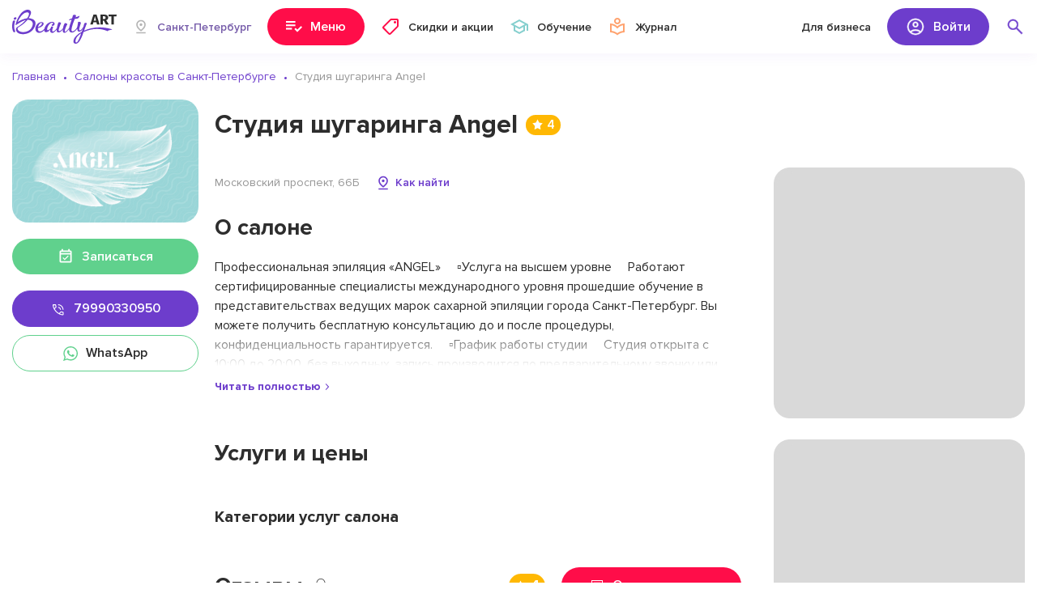

--- FILE ---
content_type: text/html; charset=UTF-8
request_url: https://beautyart.pro/spb/salon/925/
body_size: 5424
content:
<!DOCTYPE html>
<html lang="ru">

<head>
    <meta charset="utf-8">
    <meta name="viewport" content="width=device-width, initial-scale=1, maximum-scale=1, user-scalable=0" />
    <meta name="format-detection" content="telephone=no">
    <title>Студия шугаринга Angel: 79990330950, Московский проспект, 66Б - сотрудники,  фото, отзывы,  цены и портфолио</title>
    

    <!--[if IE]>
    <script>
        document.createElement("article");
        document.createElement("footer");
        document.createElement("header");
        document.createElement("section");
        document.createElement("aside");
        document.createElement("nav");
        document.createElement("main");
        document.createElement("details");
        document.createElement("summary");
    </script>
    <![endif]-->

    <meta name="description" content="Студия шугаринга Angel - : 79990330950, Московский проспект, 66Б - сотрудники,  фото, отзывы,  цены и портфолио">
<meta property="og:description" content="Студия шугаринга Angel - : 79990330950, Московский проспект, 66Б - сотрудники,  фото, отзывы,  цены и портфолио">
<meta name="csrf-param" content="_csrf">
<meta name="csrf-token" content="nIeVirN0kNpwkAB1L2qoCjN22POZ9aAiG4ACjphSalrD6_HA_Cakjj3KNExhPP1gZSH1oN-k5WdJwzKj3QMCEQ==">

<link href="//fonts.googleapis.com/css2?family=Montserrat:wght@800&amp;display=swap" rel="stylesheet">
<link href="/_front_assets/font/Proxima_Nova/style.css" rel="stylesheet">
<link href="/_front_assets/css/style.min.css" rel="stylesheet">    <link rel="icon" href="/favicon.svg" type="image/svg+xml">
    <link rel="icon" href="/favicon.ico" type="image/x-icon">

    <link rel="apple-touch-icon" sizes="180x180" href="/apple-touch-icon.png">
    <link rel="icon" type="image/png" sizes="32x32" href="/favicon-32x32.png">
    <link rel="icon" type="image/png" sizes="16x16" href="/favicon-16x16.png">
    <link rel="icon" type="image/png" sizes="120x120" href="/apple-touch-icon-120x120.png">
    <link rel="manifest" href="/site.webmanifest">
    <link rel="mask-icon" href="/safari-pinned-tab.svg" color="#6d3dcc">
    <meta name="apple-mobile-web-app-title" content="Beauty Art">
    <meta name="application-name" content="Beauty Art">
    <meta name="msapplication-TileColor" content="#da532c">
    <meta name="msapplication-TileImage" content="/mstile-144x144.png">
    <meta name="theme-color" content="#ffffff">

        <link rel="canonical" href="https://beautyart.pro/spb/salon/925/" />

    <meta property="og:title" content="Студия шугаринга Angel: 79990330950, Московский проспект, 66Б - сотрудники,  фото, отзывы,  цены и портфолио" />
    <meta property="og:url" content="https://beautyart.pro" />
    <meta property="og:type" content="website" />

    <script>
        window.site_config = {
            city_id: "16",
            domain: "https://beautyart.pro/spb/"
        }
    </script>
    <meta name="zen-verification" content="sSts60KoE47jE0zRBpLzkbHBALiOICDhEOtumHjofhq0UGJeRz4lozLAAvk1XZXy" />
    <meta name="yandex-verification" content="32ca0c4d66521e84" /></head>

<body>
    
    <div class="kr-page kr-page-inner">

        <header class="kr-header">
            <div class="kr-header-desctop">
                <div class="kr-wrap">
                    <div class="kr-header-desctop-inner">
                        <a href="/" class="kr-header-desctop-logo">
                            <img src="/_front_assets/img/logo.svg" alt="">
                        </a>
                        <div class="kr-header-desctop-city-box">
                            <button type="button" class="kr-header-desctop-city-btn">
                                <img src="/_front_assets/img/pin01.svg" alt="">
                                <span>Санкт-Петербург</span>
                            </button>
                            <div class="kr-header-desctop-city-dropdown">
                                <div class="kr-header-desctop-city-dropdown-inner kr-header-city-search-box">
                                    <input type="text" class="kr-header-city-search" data-mobile-placeholder="Название города">
                                    <div class="kr-header-city-search-list kr-scrollbar">
                                    </div>
                                </div>
                                <button type="button" class="kr-header-desctop-city-dropdown-close"></button>
                            </div>
                        </div>
                        <button type="button" class="kr-header-desctop-menu-btn kr-header-menu-open">
                            <img src="/_front_assets/img/nav-01.svg" alt="" class="kr-header-desctop-menu-btn-default">
                            <span class="kr-header-desctop-menu-btn-default">Меню</span>
                            <img src="/_front_assets/img/close03.svg" alt="" class="kr-header-desctop-menu-btn-close">
                            <span class="kr-header-desctop-menu-btn-close">Закрыть</span>
                        </button>
                        <nav class="kr-header-desctop-nav-box">
                            <a href="https://beautyart.pro/spb/discounts/" class="kr-header-desctop-nav-link">
                                <img src="/_front_assets/img/nav-02.svg" alt="">
                                <span>Скидки и акции</span>
                            </a>
                            <a href="https://beautyart.pro/spb/courses/" class="kr-header-desctop-nav-link">
                                <img src="/_front_assets/img/nav-03.svg" alt="">
                                <span>Обучение</span>
                            </a>
                            <a href="https://beautyart.pro/info/" class="kr-header-desctop-nav-link">
                                <img src="/_front_assets/img/nav-04.svg" alt="">
                                <span>Журнал</span>
                            </a>
                        </nav>
                        <a href="https://beautyart.pro/auth/login/" class="kr-header-desctop-business-link">Для бизнеса</a>
                        <div class="kr-header-desctop-auth-api-box" data-async-load="true">
                        </div>
                        <div class="kr-header-desctop-search-box">
                            <button type="button" class="kr-header-desctop-search-btn"></button>
                            <div class="kr-header-desctop-search-dropdown">
                                <div class="kr-header-desctop-search-dropdown-inner">
                                    <input type="text" name="" value="" placeholder="Название услуги или имя мастера" class="kr-header-desctop-search-input kr-header-search-autocomplete" data-url="/site/search/">
                                    <button type="button" class="kr-header-desctop-search-clear-btn"></button>
                                </div>
                            </div>
                        </div>
                    </div>
                </div>
            </div>
            <div class="kr-header-mobile">
                <div class="kr-header-mobile-panel">
                    <div class="kr-wrap">
                        <div class="kr-header-mobile-panel-inner">
                            <a href="/" class="kr-header-mobile-logo">
                                <img src="/_front_assets/img/logo.svg" alt="">
                            </a>
                            <button type="button" class="kr-header-mobile-panel-city-btn kr-open-mobile-city-popup">
                                <img src="/_front_assets/img/pin01.svg" alt="">
                                <span>Санкт-Петербург</span>
                            </button>
                            <button type="button" class="kr-header-mobile-panel-btn kr-header-mobile-search-btn kr-header-mobile-search-open"></button>
                            <button type="button" class="kr-header-mobile-panel-btn kr-header-mobile-user-btn kr-header-mobile-user-open"></button>
                            <button type="button" class="kr-header-mobile-panel-btn kr-header-mobile-menu-btn kr-header-menu-open"></button>
                        </div>
                    </div>
                </div>
                <div class="kr-header-mobile-user-popup kr-header-mobile-popup">
                    <div class="kr-header-mobile-popup-header">
                        <img src="/_front_assets/img/user02.jpg" alt="" class="kr-header-mobile-user-popup-img">
                        <div class="kr-header-mobile-user-popup-name">
                            Имя Мастера
                        </div>
                        <button type="button" class="kr-header-mobile-popup-close"></button>
                    </div>
                    <div class="kr-header-mobile-popup-main kr-scrollbar kr-header-mobile-user-popup-main"></div>
                </div>
                <div class="kr-header-mobile-city-popup kr-header-mobile-popup">
                    <div class="kr-header-mobile-popup-header">
                        <div class="kr-header-mobile-popup-title">
                            Выбрать город
                        </div>
                        <button type="button" class="kr-header-mobile-popup-close"></button>
                    </div>
                    <div class="kr-header-mobile-popup-main kr-scrollbar kr-header-mobile-city-popup-main kr-header-city-search-box"></div>
                </div>
                <div class="kr-header-mobile-search-popup kr-header-mobile-popup">
                    <div class="kr-header-mobile-search-popup-header">
                        <div class="kr-header-mobile-search-popup-header-inner">
                            <button type="button" class="kr-header-mobile-search-popup-back"></button>
                            <input type="text" name="" value="" placeholder="Название услуги или имя мастера" class="kr-header-mobile-search-popup-input kr-header-search-autocomplete" data-url="/site/search/">
                            <button type="button" class="kr-header-mobile-search-popup-clear"></button>
                        </div>
                    </div>
                </div>
            </div>
            <div class="kr-header-menu-box">
                <div class="kr-header-menu-top"></div>
                <div class="kr-wrap">
                    <div class="kr-header-menu-inner">
                    </div>
                </div>
            </div>
        </header>

        <main class="kr-main">
    <div class="kr-inner-master">
        <div class="kr-inner-master-head">
            <div class="kr-wrap">
                <ol itemscope itemtype="https://schema.org/BreadcrumbList" class="kr-breadcrumbs">
                    <li itemprop="itemListElement" itemscope itemtype="https://schema.org/ListItem">
                        <a itemprop="item" href="/">
                            <span itemprop="name">Главная</span></a>
                        <meta itemprop="position" content="1" />
                    </li>
                    <li itemprop="itemListElement" itemscope itemtype="https://schema.org/ListItem">
                        <a itemprop="item" href="/services/">
                            <span itemprop="name">Салоны красоты в Санкт-Петербурге</span></a>
                        <meta itemprop="position" content="2" />
                    </li>
                    <li itemprop="itemListElement" itemscope itemtype="https://schema.org/ListItem">
                        <span itemprop="name">Студия шугаринга Angel</span>
                        <meta itemprop="position" content="3" />
                    </li>
                </ol>
            </div>
        </div>


        
<div class="kr-wrap">
    <div class="kr-inner-master-main">
        <div class="kr-inner-master-sidebar">
            <div class="kr-inner-master-sidebar-sticky">
                <div class="kr-inner-master-sidebar-img">
                    <img src="https://src.beautyart.pro/uploads/salon/logo/0eu1Y5ZlKRdgbgwhZml5_RcRDUq1epXN.jpeg"
                         alt="Логотип салона красоты  Студия шугаринга Angel"
                         title="Логотип салона красоты  Студия шугаринга Angel"
                    >
                    <div class="kr-inner-master-sidebar-rate">
                        4                    </div>
                </div>
                <div class="kr-inner-master-sidebar-request-wrap">
                    <button  onclick="ym(51796805,'reachGoal','click_booking_on_page')" type="button" class="kr-btn kr-btn-green kr-inner-master-sidebar-request-btn kr-open-booking-popup" data-type="services" data-profile-id="925">
                        <img src="/_front_assets/img/date01.svg" alt="">
                        <span>Записаться</span>
                    </button>
                </div>
                                <div class="kr-inner-master-sidebar-contact-box">
                    <a href="tel:79990330950"  class="kr-inner-master-sidebar-contact-btn kr-inner-master-sidebar-contact-btn-phone">
                        <img src="/_front_assets/img/btn-phone.svg" alt="">
                        <span>79990330950</span>
                    </a>
                                                            <a href="https://wa.me/79990330950" class="kr-inner-master-sidebar-contact-btn kr-inner-master-sidebar-contact-btn-whatsapp">
                        <img src="/_front_assets/img/btn-whatsapp.svg" alt="">
                        <span>WhatsApp</span>
                    </a>
                                    </div>
                <div class="kr-inner-master-sidebar-social-box">
                                                                                                                                        </div>
            </div>
        </div>
        <div class="kr-inner-master-content">
            <div class="kr-inner-master-title-box">
                <h1 class="kr-inner-master-title-h1">Студия шугаринга Angel</h1>
                <div class="kr-inner-master-title-rate">
                    4                </div>
            </div>
            <div class="kr-inner-master-content-section">
                <div class="kr-inner-master-content-section-main">
                    <div class="kr-inner-master-content-job">
                                            </div>
                    <div class="kr-inner-master-content-social-box">

                                                                                                                                                                    </div>
                    <button href="#" class="kr-inner-master-content-location kr-open-single-map-popup" data-profile-id="925">
                        <div class="kr-inner-master-content-location-address">
                            Московский проспект, 66Б                        </div>
                        <div class="kr-inner-master-content-location-map">
                            Как найти
                        </div>
                    </button>

                                        <h2 class="kr-inner-master-title-h2 kr-inner-master-text-title">
                        О салоне                    </h2>
                    <div class="kr-inner-master-text-box">
                        <div class="kr-inner-master-text">
                            Профессиональная эпиляция «ANGEL»
⠀
▫️Услуга на высшем уровне
⠀
Работают сертифицированные специалисты международного уровня прошедшие обучение в представительствах ведущих марок сахарной эпиляции города Санкт-Петербург. Вы можете получить бесплатную консультацию до и после процедуры, конфиденциальность гарантируется.
⠀
▫️График работы студии
⠀
Студия открыта с 10:00 до 20:00, без выходных, запись производится по предварительному звонку или сообщению.
⠀
▫️Специальные акции
⠀
Действуют скидки 50%  на услугу бикини при первом посещении.                        </div>
                        <div class="kr-inner-master-text-readmore kr-hidden" data-hide="Скрыть" data-read="Читать полностью">
                            Читать полностью
                        </div>
                    </div>
                    
                    

                                    </div>
                <div class="kr-inner-master-content-section-sidebar kr-inner-salon-content-section-sidebar-promo">

                    <div class="kr-inner-right-sidebar-sticky">
    <div class="kr-inner-salon-content-section-sidebar-promo-block">
        <img src="/_front_assets/img/img55.jpg" alt="">
    </div>
</div>
                </div>
            </div>

            
            <div class="kr-inner-master-content-section kr-inner-salon-content-section-reverse">
                <div class="kr-inner-master-content-section-main">
                                        


<h2 class="kr-inner-master-title-h2 kr-inner-master-servise-title">
    Услуги и цены </h2>



                    <div class="tt_tags_profile">
                        <div class="tt_tags_profile_title">Категории услуг салона</div>
                                            </div>

                    
                    
<div class="kr-inner-master-feedback-box" style="margin-top: 50px;">
    <div class="kr-inner-master-feedback-head">
        <div class="kr-inner-master-feedback-head-main">
            <h2 class="kr-inner-master-title-h2 kr-inner-master-feedback-title">
                Отзывы
            </h2>
            <div class="kr-inner-master-feedback-head-count">
                0            </div>
            <div class="kr-inner-master-feedback-head-rate">
                4            </div>
        </div>
        <button type="button" class="kr-btn kr-btn-pink kr-inner-master-feedback-head-btn kr-open-auth-popup">
            <img src="/_front_assets/img/btn-feedback.svg" alt="">
            <span>Оставить отзыв</span>
        </button>
    </div>

            <div class="kr-inner-master-feedback-empty">
            <img src="/_front_assets/img/feedback-empty.svg" alt="" class="kr-inner-master-feedback-empty-img">
            <div class="kr-inner-master-feedback-empty-main">
                <div class="kr-inner-master-feedback-empty-title">
                    Стань первым!
                </div>
                <div class="kr-inner-master-feedback-empty-text">
                    Поделитесь своими впечатлениями! Это очень поможет другим людям сделать правильный выбор.
                </div>
            </div>
        </div>
    </div>



                </div>
                <div class="kr-inner-master-content-section-sidebar">
                    <div class="kr-inner-right-sidebar-sticky">
                                                <div class="kr-inner-salon-content-section-sidebar-promo">
    <div class="kr-inner-salon-content-section-sidebar-promo-block">
        <img src="/_front_assets/img/img54.jpg" alt="">
    </div>
    <div class="kr-inner-salon-content-section-sidebar-promo-block">
        <img src="/_front_assets/img/img55.jpg" alt="">
    </div>
</div>                    </div>
                </div>
            </div>
        </div>
    </div>
</div>




<div class="kr-feedback-popup" style="display:none;">
    <div class="kr-feedback-popup-content">
        <div class="kr-feedback-popup-mobile-head">
            <div class="kr-feedback-popup-mobile-title">
                Добавить отзыв
            </div>
        </div>
        <form action="#" method="get" class="kr-feedback-popup-main kr-feedback-popup-form kr-scrollbar">
            <input type="hidden" name="profile_id" value="925">
            <input type="hidden" name="type" value="services">
            <div class="kr-feedback-popup-desctop-title kr-feedback-popup-title">
                Добавить отзыв
            </div>
            <div class="kr-feedback-popup-stars-text-box">
                <span>Ваша оценка</span>
                <span class="kr-feedback-popup-stars-text">4</span>
            </div>
            <select name="rate" class="kr-feedback-popup-stars" data-initial-rate="4">
                <option value="1">1</option>
                <option value="2">2</option>
                <option value="3">3</option>
                <option value="4">4</option>
                <option value="5">5</option>
            </select>

            <div class="kr-feedback-popup-textarea-box">
                <textarea name="text" placeholder="Ваш отзыв" class="kr-feedback-popup-textarea" data-parsley-errors-messages-disabled required></textarea>
                <div class="kr-feedback-popup-textarea-requared-star">*</div>
                <div class="kr-feedback-popup-textarea-requared-text">
                    <b>*</b> обязательно для заполнения
                </div>
            </div>

            <div class="kr-feedback-popup-submit-box">
                <button type="submit" class="kr-btn kr-btn-green kr-feedback-popup-submit-btn">
                    <img src="/_front_assets/img/btn-send.svg" alt="">
                    <span>Отправить отзыв</span>
                </button>
            </div>
        </form>
    </div>
</div>    </div>
</main>        <footer class="kr-footer">
    <div class="kr-wrap">
        <div class="kr-footer-top">
            <a href="/" class="kr-footer-logo">
                <img src="/_front_assets/img/logo-footer.svg" alt="">
            </a>
            <div class="kr-footer-social-box">
                <a href="https://vk.com/beautyart_pro" target="_blank">
                    <img src="/_front_assets/img/social-footer-vk.svg" alt="">
                </a>
                <a href="https://www.instagram.com/beautyart.pro/" target="_blank">
                    <img src="/_front_assets/img/social-footer-inst.svg" alt="">
                </a>
                <a href="https://www.facebook.com/obeautyartpro/" target="_blank">
                    <img src="/_front_assets/img/social-footer-fb.svg" alt="">
                </a>
            </div>
            <div class="kr-footer-top-group">
                <a href="https://beautyart.pro/auth/login/" class="kr-footer-social-business-btn">
                    <img src="/_front_assets/img/footer-business.svg" alt="">
                    <span>Для бизнеса</span>
                </a>
                <div class="kr-footer-nav-box">
                    <a href="https://beautyart.pro/spb/services/">Найти мастера</a>
                    <a href="https://beautyart.pro/spb/discounts/">Скидки и акции</a>
                    <a href="https://beautyart.pro/spb/courses/">Обучение</a>
                    <a href="https://beautyart.pro/info/">Журнал</a>
                </div>
            </div>
        </div>
        <div class="kr-footer-center">
            <div class="kr-footer-age-box">
                <img src="/_front_assets/img/footer-age.svg" alt="" class="kr-footer-age-img">
                <div class="kr-footer-age-text">
                    Информация, опубликованная на данном сайте, предназначена для любой аудитории, если иное не указано дополнительно в отношении отдельных материалов.
                </div>
            </div>
        </div>
        <div class="kr-footer-bottom">
            <div class="kr-footer-copyright">
                © beautyart.pro 2018 - 2026 | По всем вопросам: hello@beautyart.pro
            </div>
            <div class="kr-footer-nav-box">
                <a href="https://beautyart.pro/info/privacy-policy/" target="_blank">Политика конфиденциальности</a>
                <a href="https://beautyart.pro/info/obrabotka-personalnyh-dannyh/" target="_blank">Обработка персональных данных</a>
                <a href="https://beautyart.pro/info/redakciya/" target="_blank">Редакция</a>
            </div>
        </div>
    </div>
</footer>


        <!-- Yandex.Metrika counter -->
<script type="text/javascript" >
   (function(m,e,t,r,i,k,a){m[i]=m[i]||function(){(m[i].a=m[i].a||[]).push(arguments)};
   m[i].l=1*new Date();k=e.createElement(t),a=e.getElementsByTagName(t)[0],k.async=1,k.src=r,a.parentNode.insertBefore(k,a)})
   (window, document, "script", "https://mc.yandex.ru/metrika/tag.js", "ym");

   ym(51796805, "init", {
        clickmap:true,
        trackLinks:true,
        accurateTrackBounce:true,
        webvisor:true
   });
</script>
<noscript><div><img src="https://mc.yandex.ru/watch/51796805" style="position:absolute; left:-9999px;" alt="" /></div></noscript>
<!-- /Yandex.Metrika counter -->    </div>
    <script src="//api-maps.yandex.ru/2.1.79/?lang=ru-RU"></script>
<script src="/_front_assets/js/script.min.js"></script></body>

</html>


--- FILE ---
content_type: text/html; charset=UTF-8
request_url: https://api.beautyart.pro/menu/main/?city_id=16&domain=https%3A%2F%2Fbeautyart.pro%2Fspb%2F&_=1769434125651
body_size: 2480
content:
{"items":[{"section":{"name":"Ресницы","link":"https:\/\/beautyart.pro\/spb\/services\/lashes\/","icon":"https:\/\/beautyart.pro\/api\/wp-content\/uploads\/2022\/09\/ресницы.svg","color":"#FBC04E","color_bg":"#FBC04E","color_text":"#2D2D2D","posts":[],"banners":[],"childs":[{"name":"Наращивание ресниц","link":"https:\/\/beautyart.pro\/spb\/services\/lash-extensions\/","childs":[{"name":"Классическое наращивание","link":"https:\/\/beautyart.pro\/spb\/services\/classic-lash\/"},{"name":"Объемное наращивание ресниц","link":"https:\/\/beautyart.pro\/spb\/services\/obemoe-naraschivanie-resnic\/"}]},{"name":"Ламинирование ресниц","link":"https:\/\/beautyart.pro\/spb\/services\/lash-lamination\/"},{"name":"Коррекция ресниц","link":"https:\/\/beautyart.pro\/spb\/services\/lash-correction\/"},{"name":"Снятие ресниц","link":"https:\/\/beautyart.pro\/spb\/services\/lash-removal\/"}]}},{"section":{"name":"Брови","link":"https:\/\/beautyart.pro\/spb\/services\/brows\/","icon":"https:\/\/beautyart.pro\/api\/wp-content\/uploads\/2022\/09\/брови.svg","color":"#3DB0F2","color_bg":"#3DB0F2","color_text":"#FFFFFF","posts":[],"banners":[],"childs":[{"name":"Татуаж бровей","link":"https:\/\/beautyart.pro\/spb\/services\/brows-permanent\/"},{"name":"Микроблейдинг","link":"https:\/\/beautyart.pro\/spb\/services\/brows-microblading\/"},{"name":"Коррекция бровей","link":"https:\/\/beautyart.pro\/spb\/services\/brows-correction\/"},{"name":"Окрашивание бровей","link":"https:\/\/beautyart.pro\/spb\/services\/brows-dyeing\/"},{"name":"Ламинирование бровей","link":"https:\/\/beautyart.pro\/spb\/services\/brows-lamination\/"},{"name":"Лазерное удаление татуажа","link":"https:\/\/beautyart.pro\/spb\/services\/brows-laser-removal\/"},{"name":" Удаление татуажа ремувером","link":"https:\/\/beautyart.pro\/spb\/services\/brows-remover\/"}]}},{"section":{"name":"Ногти","link":"https:\/\/beautyart.pro\/spb\/services\/nails\/","icon":"https:\/\/beautyart.pro\/api\/wp-content\/uploads\/2022\/09\/ногти.svg","color":"#F19C95","color_bg":"#F19C95","color_text":"#FFFFFF","posts":[],"banners":[],"childs":[{"name":"Маникюр","link":"https:\/\/beautyart.pro\/spb\/services\/manicure\/"},{"name":"Педикюр","link":"https:\/\/beautyart.pro\/spb\/services\/pedicure\/"},{"name":"Наращивание ногтей","link":"https:\/\/beautyart.pro\/spb\/services\/nail-extension\/"},{"name":"Дизайн ногтей","link":"https:\/\/beautyart.pro\/spb\/services\/dizayn-nogtey\/"}]}},{"section":{"name":"Волосы","link":"https:\/\/beautyart.pro\/spb\/services\/hair\/","icon":"https:\/\/beautyart.pro\/api\/wp-content\/uploads\/2022\/09\/волосы.svg","color":"#85CFCE","color_bg":"#85CFCE","color_text":"#2D2D2D","posts":[],"banners":[],"childs":[{"name":"Стрижка","link":"https:\/\/beautyart.pro\/spb\/services\/haircut\/"},{"name":"Кератирование волос","link":"https:\/\/beautyart.pro\/spb\/services\/hair-keratin\/"},{"name":"Плетение кос","link":"https:\/\/beautyart.pro\/spb\/services\/hair-braid\/"},{"name":"Ботокс волос","link":"https:\/\/beautyart.pro\/spb\/services\/hair-botoks\/"},{"name":"Окрашивание волос","link":"https:\/\/beautyart.pro\/spb\/services\/hair-dyeing\/"},{"name":"Наращивание волос","link":"https:\/\/beautyart.pro\/spb\/services\/hair-extension\/"},{"name":"Лечение волос","link":"https:\/\/beautyart.pro\/spb\/services\/lechenie-volos\/"},{"name":"Укладка","link":"https:\/\/beautyart.pro\/spb\/services\/ukladka\/"},{"name":"Завивка","link":"https:\/\/beautyart.pro\/spb\/services\/zavivka\/"}]}},{"section":{"name":"Губы","link":"https:\/\/beautyart.pro\/spb\/services\/lips\/","icon":"https:\/\/beautyart.pro\/api\/wp-content\/uploads\/2022\/09\/губы.svg","color":"#6D3DCC","color_bg":"#6D3DCC","color_text":"#FFFFFF","posts":[],"banners":[],"childs":[{"name":"Перманентный макияж губ","link":"https:\/\/beautyart.pro\/spb\/services\/lips-permanent\/"},{"name":"Контурная пластика губ","link":"https:\/\/beautyart.pro\/spb\/services\/konturnaya-plastika-gub\/"}]}},{"section":{"name":"Макияж","link":"https:\/\/beautyart.pro\/spb\/services\/makeup\/","icon":"https:\/\/beautyart.pro\/api\/wp-content\/uploads\/2022\/09\/макияж.svg","color":"#FF9999","color_bg":"#FF9999","color_text":"#2D2D2D","posts":[],"banners":[],"childs":[{"name":"Вечерний макияж","link":"https:\/\/beautyart.pro\/spb\/services\/evening-makeup\/"},{"name":"Дневной макияж","link":"https:\/\/beautyart.pro\/spb\/services\/daytime-makeup\/"},{"name":"Свадебный макияж","link":"https:\/\/beautyart.pro\/spb\/services\/wedding-makeup\/"}]}},{"section":{"name":"Уход за телом","link":"https:\/\/beautyart.pro\/spb\/services\/bodycare\/","icon":"https:\/\/beautyart.pro\/api\/wp-content\/uploads\/2022\/09\/уход-за-телом.svg","color":"#8DB816","color_bg":"#8DB816","color_text":"#FFFFFF","posts":[],"banners":[],"childs":[{"name":"Эпиляция","link":"https:\/\/beautyart.pro\/spb\/services\/epiler\/","childs":[{"name":"Шугаринг","link":"https:\/\/beautyart.pro\/spb\/services\/shugaring\/"},{"name":"Депиляция воском","link":"https:\/\/beautyart.pro\/spb\/services\/depilyaciya-voskom\/"},{"name":"Лазерная эпиляция","link":"https:\/\/beautyart.pro\/spb\/services\/lazernaya-epilyaciya\/"}]},{"name":"Депиляция","link":"https:\/\/beautyart.pro\/spb\/services\/depilus\/","childs":[{"name":"Шугаринг","link":"https:\/\/beautyart.pro\/spb\/services\/shugaring\/"},{"name":"Депиляция воском","link":"https:\/\/beautyart.pro\/spb\/services\/depilyaciya-voskom\/"}]},{"name":"Загар","link":"https:\/\/beautyart.pro\/spb\/services\/suntan\/"},{"name":"Массаж","link":"https:\/\/beautyart.pro\/spb\/services\/massage\/","childs":[{"name":"Антицеллюлитный массаж","link":"https:\/\/beautyart.pro\/spb\/services\/anticellyulitnyy-massazh\/"},{"name":"Детский массаж","link":"https:\/\/beautyart.pro\/spb\/services\/detskiy-massazh\/"},{"name":"Лимфодренажный массаж","link":"https:\/\/beautyart.pro\/spb\/services\/limfodrenazhnyy-massazh\/"},{"name":"Общий массаж (классический)","link":"https:\/\/beautyart.pro\/spb\/services\/obschiy-massazh-klassicheskiy\/"},{"name":"Лечебный массаж","link":"https:\/\/beautyart.pro\/spb\/services\/lechebnyy-massazh\/"},{"name":"Расслабляющий массаж","link":"https:\/\/beautyart.pro\/spb\/services\/rasslablyayuschiy-massazh\/"},{"name":"Массаж ног","link":"https:\/\/beautyart.pro\/spb\/services\/massazh-nog\/"},{"name":"Массаж лица","link":"https:\/\/beautyart.pro\/spb\/services\/massazh-lica\/"},{"name":"Массаж тела","link":"https:\/\/beautyart.pro\/spb\/services\/massazh-tela\/"},{"name":"Массаж рук","link":"https:\/\/beautyart.pro\/spb\/services\/massazh-ruk\/"}]},{"name":"Пилинг","link":"https:\/\/beautyart.pro\/spb\/services\/peeling\/"}]}},{"section":{"name":"Косметология","link":"https:\/\/beautyart.pro\/spb\/services\/cosmetology\/","icon":"https:\/\/beautyart.pro\/api\/wp-content\/uploads\/2022\/09\/косметология.svg","color":"#FF0D49","color_bg":"#FF0D49","color_text":"#FFFFFF","posts":[],"banners":[],"childs":[{"name":"Пилинг","link":"https:\/\/beautyart.pro\/spb\/services\/peeling\/"},{"name":"Контурная пластика","link":"https:\/\/beautyart.pro\/spb\/services\/konturnaya-plastika\/","childs":[{"name":"Контурная пластика губ","link":"https:\/\/beautyart.pro\/spb\/services\/konturnaya-plastika-gub\/"},{"name":"Контурная пластика скул","link":"https:\/\/beautyart.pro\/spb\/services\/konturnaya-plastika-skul\/"},{"name":"Контурная пластика подбородка","link":"https:\/\/beautyart.pro\/spb\/services\/konturnaya-plastika-podborodka\/"}]},{"name":"Мезотерапия","link":"https:\/\/beautyart.pro\/spb\/services\/mezoterapiya\/"},{"name":"Биоревитализация","link":"https:\/\/beautyart.pro\/spb\/services\/biorevitalizaciya\/"}]}},{"section":{"name":"Массаж","link":"https:\/\/beautyart.pro\/spb\/services\/massage\/","icon":"https:\/\/beautyart.pro\/api\/wp-content\/uploads\/2022\/09\/массаж.svg","color":"#FFA26E","color_bg":"#FFA26E","color_text":"#2D2D2D","posts":[],"banners":[],"childs":[{"name":"Антицеллюлитный массаж","link":"https:\/\/beautyart.pro\/spb\/services\/anticellyulitnyy-massazh\/"},{"name":"Детский массаж","link":"https:\/\/beautyart.pro\/spb\/services\/detskiy-massazh\/"},{"name":"Лимфодренажный массаж","link":"https:\/\/beautyart.pro\/spb\/services\/limfodrenazhnyy-massazh\/"},{"name":"Общий массаж (классический)","link":"https:\/\/beautyart.pro\/spb\/services\/obschiy-massazh-klassicheskiy\/"},{"name":"Лечебный массаж","link":"https:\/\/beautyart.pro\/spb\/services\/lechebnyy-massazh\/"},{"name":"Расслабляющий массаж","link":"https:\/\/beautyart.pro\/spb\/services\/rasslablyayuschiy-massazh\/"},{"name":"Массаж ног","link":"https:\/\/beautyart.pro\/spb\/services\/massazh-nog\/"},{"name":"Массаж лица","link":"https:\/\/beautyart.pro\/spb\/services\/massazh-lica\/"},{"name":"Массаж тела","link":"https:\/\/beautyart.pro\/spb\/services\/massazh-tela\/","childs":[{"name":"Массаж спины","link":"https:\/\/beautyart.pro\/spb\/services\/massazh-spiny\/"},{"name":"Массаж ног","link":"https:\/\/beautyart.pro\/spb\/services\/massazh-nog\/"},{"name":"Массаж лица","link":"https:\/\/beautyart.pro\/spb\/services\/massazh-lica\/"},{"name":"Массаж рук","link":"https:\/\/beautyart.pro\/spb\/services\/massazh-ruk\/"}]},{"name":"Массаж рук","link":"https:\/\/beautyart.pro\/spb\/services\/massazh-ruk\/"}]}},{"section":{"name":"Татуаж","link":"https:\/\/beautyart.pro\/spb\/services\/tatuazh\/","icon":"https:\/\/beautyart.pro\/api\/wp-content\/uploads\/2022\/09\/татуаж.svg","color":"#63CB7A","color_bg":"#63CB7A","color_text":"#FFFFFF","posts":[],"banners":[],"childs":[{"name":"Татуаж бровей","link":"https:\/\/beautyart.pro\/spb\/services\/brows-permanent\/"},{"name":"Микроблейдинг","link":"https:\/\/beautyart.pro\/spb\/services\/brows-microblading\/"},{"name":"Лазерное удаление татуажа","link":"https:\/\/beautyart.pro\/spb\/services\/brows-laser-removal\/"},{"name":" Удаление татуажа ремувером","link":"https:\/\/beautyart.pro\/spb\/services\/brows-remover\/"},{"name":"Перманентный макияж губ","link":"https:\/\/beautyart.pro\/spb\/services\/lips-permanent\/"},{"name":"Татуаж век","link":"https:\/\/beautyart.pro\/spb\/services\/tatuazh-vek\/"}]}},{"section":{"name":"Удаление волос","link":"https:\/\/beautyart.pro\/spb\/services\/udalenie-volos\/","icon":"https:\/\/beautyart.pro\/api\/wp-content\/uploads\/2022\/09\/удаление-волос.svg","color":"#4A70FA","color_bg":"#4A70FA","color_text":"#FFFFFF","posts":[],"banners":[],"childs":[{"name":"Эпиляция","link":"https:\/\/beautyart.pro\/spb\/services\/epiler\/","childs":[{"name":"Шугаринг","link":"https:\/\/beautyart.pro\/spb\/services\/shugaring\/"},{"name":"Депиляция воском","link":"https:\/\/beautyart.pro\/spb\/services\/depilyaciya-voskom\/"},{"name":"Лазерная эпиляция","link":"https:\/\/beautyart.pro\/spb\/services\/lazernaya-epilyaciya\/"}]},{"name":"Депиляция","link":"https:\/\/beautyart.pro\/spb\/services\/depilus\/","childs":[{"name":"Шугаринг","link":"https:\/\/beautyart.pro\/spb\/services\/shugaring\/"},{"name":"Депиляция воском","link":"https:\/\/beautyart.pro\/spb\/services\/depilyaciya-voskom\/"}]},{"name":"Шугаринг","link":"https:\/\/beautyart.pro\/spb\/services\/shugaring\/"},{"name":"Депиляция воском","link":"https:\/\/beautyart.pro\/spb\/services\/depilyaciya-voskom\/"},{"name":"Лазерная эпиляция","link":"https:\/\/beautyart.pro\/spb\/services\/lazernaya-epilyaciya\/"}]}},{"section":{"name":"Обучение","link":"\/courses\/","icon":"\/_front_assets\/img\/menu_icon_courses.svg","color":"#974AFA","color_bg":"#974AFA","color_text":"#fff","childs":[{"name":"Ресницы","link":"https:\/\/beautyart.pro\/spb\/courses\/resnicy\/","childs":[{"name":"Наращивание ресниц","link":"https:\/\/beautyart.pro\/spb\/courses\/lash-extensions\/"},{"name":"Ламинирование ресниц","link":"https:\/\/beautyart.pro\/spb\/courses\/laminirovanie-resnic\/"}]},{"name":"Брови","link":"https:\/\/beautyart.pro\/spb\/courses\/brovi\/","childs":[{"name":"Оформление и архитектура бровей","link":"https:\/\/beautyart.pro\/spb\/courses\/oformlenie-brovey\/"},{"name":"Ламинирование бровей","link":"https:\/\/beautyart.pro\/spb\/courses\/laminirovanie-brovey\/"}]},{"name":"Удаление волос","link":"https:\/\/beautyart.pro\/spb\/courses\/udalenie-volos\/","childs":[{"name":"Мастер шугаринга","link":"https:\/\/beautyart.pro\/spb\/courses\/shugaring\/"},{"name":" Мастер восковой депиляции","link":"https:\/\/beautyart.pro\/spb\/courses\/voskovaya-depilyaciya\/"},{"name":"Лазерное удаление","link":"https:\/\/beautyart.pro\/spb\/courses\/laser\/"}]},{"name":"Ногти","link":"https:\/\/beautyart.pro\/spb\/courses\/nogti\/","childs":[{"name":"Маникюр","link":"https:\/\/beautyart.pro\/spb\/courses\/manikyur\/"},{"name":"Педикюр","link":"https:\/\/beautyart.pro\/spb\/courses\/pedikyur\/"},{"name":"Дизайн ногтей","link":"https:\/\/beautyart.pro\/spb\/courses\/dizayn-nogtey\/"},{"name":"Уход за ногтями","link":"https:\/\/beautyart.pro\/spb\/courses\/uhod-za-nogtjami\/"}]},{"name":"Волосы","link":"https:\/\/beautyart.pro\/spb\/courses\/procedury-dlya-volos\/","childs":[{"name":"Парикмахер","link":"https:\/\/beautyart.pro\/spb\/courses\/parikmaherskoe-iskusstvo\/"},{"name":"Колорист","link":"https:\/\/beautyart.pro\/spb\/courses\/okrashivanie-volos\/"},{"name":"Барбер","link":"https:\/\/beautyart.pro\/spb\/courses\/barber\/"},{"name":"Плетение кос","link":"https:\/\/beautyart.pro\/spb\/courses\/pletenie-kos\/"},{"name":"Прически и укладка","link":"https:\/\/beautyart.pro\/spb\/courses\/pricheski-ukladki\/"},{"name":"Наращивание волос","link":"https:\/\/beautyart.pro\/spb\/courses\/naraschivanie-volos\/"},{"name":"Ламинирование волос","link":"https:\/\/beautyart.pro\/spb\/courses\/laminirovanie-volos\/"},{"name":"Уход за волосами","link":"https:\/\/beautyart.pro\/spb\/courses\/uhod-za-volosami\/"}]},{"name":" Косметология","link":"https:\/\/beautyart.pro\/spb\/courses\/kosmetologiya\/","childs":[{"name":"Аппаратная косметология","link":"https:\/\/beautyart.pro\/spb\/courses\/apparatnaja-cosmetologia\/"},{"name":"Инъекционная косметология","link":"https:\/\/beautyart.pro\/spb\/courses\/inj-cosmetologia\/"}]},{"name":"Массаж","link":"https:\/\/beautyart.pro\/spb\/courses\/massazh\/","childs":[{"name":"Антицеллюлитный массаж","link":"https:\/\/beautyart.pro\/spb\/courses\/anticellyulitnyy-massazh\/"},{"name":"Баночный массаж","link":"https:\/\/beautyart.pro\/spb\/courses\/banochnyy-massazh\/"},{"name":"Общий массаж (классический)","link":"https:\/\/beautyart.pro\/spb\/courses\/klassicheskiy-massazh\/"},{"name":"Расслабляющий массаж","link":"https:\/\/beautyart.pro\/spb\/courses\/rasslablyayuschiy-massazh\/"},{"name":"Аппаратный массаж","link":"https:\/\/beautyart.pro\/spb\/courses\/apparatnyy-massazh\/"}]},{"name":"Татуаж","link":"https:\/\/beautyart.pro\/spb\/courses\/tatuazh\/","childs":[{"name":"Перманентный макияж","link":"https:\/\/beautyart.pro\/spb\/courses\/permanentnyy-makiyazh\/"},{"name":"Художественная татуировка","link":"https:\/\/beautyart.pro\/spb\/courses\/hudozhestvennaya-tatuirovka\/"}]},{"name":"Макияж","link":"https:\/\/beautyart.pro\/spb\/courses\/vizazh-makiyazh\/","childs":[{"name":"Вечерний","link":"https:\/\/beautyart.pro\/spb\/courses\/vecherniy-makiyazh\/"},{"name":"Свадебный","link":"https:\/\/beautyart.pro\/spb\/courses\/svadebnyy-makiyazh\/"},{"name":"Сам себе визажист","link":"https:\/\/beautyart.pro\/spb\/courses\/makiyazh-dlya-sebya\/"}]}],"posts":[],"banners":""}}]}

--- FILE ---
content_type: text/css
request_url: https://beautyart.pro/_front_assets/css/style.min.css
body_size: 59632
content:
body.compensate-for-scrollbar{overflow:hidden}.fancybox-active{height:auto}.fancybox-is-hidden{left:-9999px;margin:0;position:absolute !important;top:-9999px;visibility:hidden}.fancybox-container{-webkit-backface-visibility:hidden;height:100%;left:0;outline:0;position:fixed;-webkit-tap-highlight-color:transparent;top:0;-ms-touch-action:manipulation;touch-action:manipulation;transform:translateZ(0);width:100%;z-index:99992}.fancybox-container *{box-sizing:border-box}.fancybox-bg,.fancybox-inner,.fancybox-outer,.fancybox-stage{bottom:0;left:0;position:absolute;right:0;top:0}.fancybox-outer{-webkit-overflow-scrolling:touch;overflow-y:auto}.fancybox-bg{background:#1e1e1e;opacity:0;transition-duration:inherit;transition-property:opacity;transition-timing-function:cubic-bezier(.47,0,.74,.71)}.fancybox-is-open .fancybox-bg{opacity:.9;transition-timing-function:cubic-bezier(.22,.61,.36,1)}.fancybox-caption,.fancybox-infobar,.fancybox-navigation .fancybox-button,.fancybox-toolbar{direction:ltr;opacity:0;position:absolute;transition:opacity .25s ease,visibility 0s ease .25s;visibility:hidden;z-index:99997}.fancybox-show-caption .fancybox-caption,.fancybox-show-infobar .fancybox-infobar,.fancybox-show-nav .fancybox-navigation .fancybox-button,.fancybox-show-toolbar .fancybox-toolbar{opacity:1;transition:opacity .25s ease 0s,visibility 0s ease 0s;visibility:visible}.fancybox-infobar{color:#ccc;font-size:13px;-webkit-font-smoothing:subpixel-antialiased;height:44px;left:0;line-height:44px;min-width:44px;mix-blend-mode:difference;padding:0 10px;pointer-events:none;top:0;-webkit-touch-callout:none;-webkit-user-select:none;-moz-user-select:none;-ms-user-select:none;user-select:none}.fancybox-toolbar{right:0;top:0}.fancybox-stage{direction:ltr;overflow:visible;transform:translateZ(0);z-index:99994}.fancybox-is-open .fancybox-stage{overflow:hidden}.fancybox-slide{-webkit-backface-visibility:hidden;display:none;height:100%;left:0;outline:0;overflow:auto;-webkit-overflow-scrolling:touch;padding:44px;position:absolute;text-align:center;top:0;transition-property:transform,opacity;white-space:normal;width:100%;z-index:99994}.fancybox-slide:before{content:"";display:inline-block;font-size:0;height:100%;vertical-align:middle;width:0}.fancybox-is-sliding .fancybox-slide,.fancybox-slide--current,.fancybox-slide--next,.fancybox-slide--previous{display:block}.fancybox-slide--image{overflow:hidden;padding:44px 0}.fancybox-slide--image:before{display:none}.fancybox-slide--html{padding:6px}.fancybox-content{background:#fff;display:inline-block;margin:0;max-width:100%;overflow:auto;-webkit-overflow-scrolling:touch;padding:44px;position:relative;text-align:left;vertical-align:middle}.fancybox-slide--image .fancybox-content{animation-timing-function:cubic-bezier(.5,0,.14,1);-webkit-backface-visibility:hidden;background:transparent;background-repeat:no-repeat;background-size:100% 100%;left:0;max-width:none;overflow:visible;padding:0;position:absolute;top:0;transform-origin:top left;transition-property:transform,opacity;-webkit-user-select:none;-moz-user-select:none;-ms-user-select:none;user-select:none;z-index:99995}.fancybox-can-zoomOut .fancybox-content{cursor:zoom-out}.fancybox-can-zoomIn .fancybox-content{cursor:zoom-in}.fancybox-can-pan .fancybox-content,.fancybox-can-swipe .fancybox-content{cursor:grab}.fancybox-is-grabbing .fancybox-content{cursor:grabbing}.fancybox-container [data-selectable=true]{cursor:text}.fancybox-image,.fancybox-spaceball{background:transparent;border:0;height:100%;left:0;margin:0;max-height:none;max-width:none;padding:0;position:absolute;top:0;-webkit-user-select:none;-moz-user-select:none;-ms-user-select:none;user-select:none;width:100%}.fancybox-spaceball{z-index:1}.fancybox-slide--iframe .fancybox-content,.fancybox-slide--map .fancybox-content,.fancybox-slide--pdf .fancybox-content,.fancybox-slide--video .fancybox-content{height:100%;overflow:visible;padding:0;width:100%}.fancybox-slide--video .fancybox-content{background:#000}.fancybox-slide--map .fancybox-content{background:#e5e3df}.fancybox-slide--iframe .fancybox-content{background:#fff}.fancybox-iframe,.fancybox-video{background:transparent;border:0;display:block;height:100%;margin:0;overflow:hidden;padding:0;width:100%}.fancybox-iframe{left:0;position:absolute;top:0}.fancybox-error{background:#fff;cursor:default;max-width:400px;padding:40px;width:100%}.fancybox-error p{color:#444;font-size:16px;line-height:20px;margin:0;padding:0}.fancybox-button{background:rgba(30,30,30,.6);border:0;border-radius:0;box-shadow:none;cursor:pointer;display:inline-block;height:44px;margin:0;padding:10px;position:relative;transition:color .2s;vertical-align:top;visibility:inherit;width:44px}.fancybox-button,.fancybox-button:link,.fancybox-button:visited{color:#ccc}.fancybox-button:hover{color:#fff}.fancybox-button:focus{outline:0}.fancybox-button.fancybox-focus{outline:1px dotted}.fancybox-button[disabled],.fancybox-button[disabled]:hover{color:#888;cursor:default;outline:0}.fancybox-button div{height:100%}.fancybox-button svg{display:block;height:100%;overflow:visible;position:relative;width:100%}.fancybox-button svg path{fill:currentColor;stroke-width:0}.fancybox-button--fsenter svg:nth-child(2),.fancybox-button--fsexit svg:first-child,.fancybox-button--pause svg:first-child,.fancybox-button--play svg:nth-child(2){display:none}.fancybox-progress{background:#ff5268;height:2px;left:0;position:absolute;right:0;top:0;transform:scaleX(0);transform-origin:0 0;transition-property:transform;transition-timing-function:linear;z-index:99998}.fancybox-close-small{background:transparent;border:0;border-radius:0;color:#ccc;cursor:pointer;opacity:.8;padding:8px;position:absolute;right:-12px;top:-44px;z-index:401}.fancybox-close-small:hover{color:#fff;opacity:1}.fancybox-slide--html .fancybox-close-small{color:currentColor;padding:10px;right:0;top:0}.fancybox-slide--image.fancybox-is-scaling .fancybox-content{overflow:hidden}.fancybox-is-scaling .fancybox-close-small,.fancybox-is-zoomable.fancybox-can-pan .fancybox-close-small{display:none}.fancybox-navigation .fancybox-button{background-clip:content-box;height:100px;opacity:0;position:absolute;top:calc(50% - 50px);width:70px}.fancybox-navigation .fancybox-button div{padding:7px}.fancybox-navigation .fancybox-button--arrow_left{left:0;left:env(safe-area-inset-left);padding:31px 26px 31px 6px}.fancybox-navigation .fancybox-button--arrow_right{padding:31px 6px 31px 26px;right:0;right:env(safe-area-inset-right)}.fancybox-caption{background:linear-gradient(0,rgba(0,0,0,.85) 0,rgba(0,0,0,.3) 50%,rgba(0,0,0,.15) 65%,rgba(0,0,0,.075) 75.5%,rgba(0,0,0,.037) 82.85%,rgba(0,0,0,.019) 88%,transparent);bottom:0;color:#eee;font-size:14px;font-weight:400;left:0;line-height:1.5;padding:75px 44px 25px;pointer-events:none;right:0;text-align:center;z-index:99996}@supports(padding:max(0)){.fancybox-caption{padding:75px max(44px,env(safe-area-inset-right)) max(25px,env(safe-area-inset-bottom)) max(44px,env(safe-area-inset-left))}}.fancybox-caption--separate{margin-top:-50px}.fancybox-caption__body{max-height:50vh;overflow:auto;pointer-events:all}.fancybox-caption a,.fancybox-caption a:link,.fancybox-caption a:visited{color:#ccc;text-decoration:none}.fancybox-caption a:hover{color:#fff;text-decoration:underline}.fancybox-loading{animation:a 1s linear infinite;background:transparent;border:4px solid #888;border-bottom-color:#fff;border-radius:50%;height:50px;left:50%;margin:-25px 0 0 -25px;opacity:.7;padding:0;position:absolute;top:50%;width:50px;z-index:99999}@keyframes a{to{transform:rotate(1turn)}}.fancybox-animated{transition-timing-function:cubic-bezier(0,0,.25,1)}.fancybox-fx-slide.fancybox-slide--previous{opacity:0;transform:translate3d(-100%,0,0)}.fancybox-fx-slide.fancybox-slide--next{opacity:0;transform:translate3d(100%,0,0)}.fancybox-fx-slide.fancybox-slide--current{opacity:1;transform:translateZ(0)}.fancybox-fx-fade.fancybox-slide--next,.fancybox-fx-fade.fancybox-slide--previous{opacity:0;transition-timing-function:cubic-bezier(.19,1,.22,1)}.fancybox-fx-fade.fancybox-slide--current{opacity:1}.fancybox-fx-zoom-in-out.fancybox-slide--previous{opacity:0;transform:scale3d(1.5,1.5,1.5)}.fancybox-fx-zoom-in-out.fancybox-slide--next{opacity:0;transform:scale3d(.5,.5,.5)}.fancybox-fx-zoom-in-out.fancybox-slide--current{opacity:1;transform:scaleX(1)}.fancybox-fx-rotate.fancybox-slide--previous{opacity:0;transform:rotate(-1turn)}.fancybox-fx-rotate.fancybox-slide--next{opacity:0;transform:rotate(1turn)}.fancybox-fx-rotate.fancybox-slide--current{opacity:1;transform:rotate(0)}.fancybox-fx-circular.fancybox-slide--previous{opacity:0;transform:scale3d(0,0,0) translate3d(-100%,0,0)}.fancybox-fx-circular.fancybox-slide--next{opacity:0;transform:scale3d(0,0,0) translate3d(100%,0,0)}.fancybox-fx-circular.fancybox-slide--current{opacity:1;transform:scaleX(1) translateZ(0)}.fancybox-fx-tube.fancybox-slide--previous{transform:translate3d(-100%,0,0) scale(.1) skew(-10deg)}.fancybox-fx-tube.fancybox-slide--next{transform:translate3d(100%,0,0) scale(.1) skew(10deg)}.fancybox-fx-tube.fancybox-slide--current{transform:translateZ(0) scale(1)}@media(max-height:576px){.fancybox-slide{padding-left:6px;padding-right:6px}.fancybox-slide--image{padding:6px 0}.fancybox-close-small{right:-6px}.fancybox-slide--image .fancybox-close-small{background:#4e4e4e;color:#f2f4f6;height:36px;opacity:1;padding:6px;right:0;top:0;width:36px}.fancybox-caption{padding-left:12px;padding-right:12px}@supports(padding:max(0)){.fancybox-caption{padding-left:max(12px,env(safe-area-inset-left));padding-right:max(12px,env(safe-area-inset-right))}}}.fancybox-share{background:#f4f4f4;border-radius:3px;max-width:90%;padding:30px;text-align:center}.fancybox-share h1{color:#222;font-size:35px;font-weight:700;margin:0 0 20px}.fancybox-share p{margin:0;padding:0}.fancybox-share__button{border:0;border-radius:3px;display:inline-block;font-size:14px;font-weight:700;line-height:40px;margin:0 5px 10px;min-width:130px;padding:0 15px;text-decoration:none;transition:all .2s;-webkit-user-select:none;-moz-user-select:none;-ms-user-select:none;user-select:none;white-space:nowrap}.fancybox-share__button:link,.fancybox-share__button:visited{color:#fff}.fancybox-share__button:hover{text-decoration:none}.fancybox-share__button--fb{background:#3b5998}.fancybox-share__button--fb:hover{background:#344e86}.fancybox-share__button--pt{background:#bd081d}.fancybox-share__button--pt:hover{background:#aa0719}.fancybox-share__button--tw{background:#1da1f2}.fancybox-share__button--tw:hover{background:#0d95e8}.fancybox-share__button svg{height:25px;margin-right:7px;position:relative;top:-1px;vertical-align:middle;width:25px}.fancybox-share__button svg path{fill:#fff}.fancybox-share__input{background:transparent;border:0;border-bottom:1px solid #d7d7d7;border-radius:0;color:#5d5b5b;font-size:14px;margin:10px 0 0;outline:0;padding:10px 15px;width:100%}.fancybox-thumbs{background:#ddd;bottom:0;display:none;margin:0;-webkit-overflow-scrolling:touch;-ms-overflow-style:-ms-autohiding-scrollbar;padding:2px 2px 4px;position:absolute;right:0;-webkit-tap-highlight-color:rgba(0,0,0,0);top:0;width:212px;z-index:99995}.fancybox-thumbs-x{overflow-x:auto;overflow-y:hidden}.fancybox-show-thumbs .fancybox-thumbs{display:block}.fancybox-show-thumbs .fancybox-inner{right:212px}.fancybox-thumbs__list{font-size:0;height:100%;list-style:none;margin:0;overflow-x:hidden;overflow-y:auto;padding:0;position:absolute;position:relative;white-space:nowrap;width:100%}.fancybox-thumbs-x .fancybox-thumbs__list{overflow:hidden}.fancybox-thumbs-y .fancybox-thumbs__list::-webkit-scrollbar{width:7px}.fancybox-thumbs-y .fancybox-thumbs__list::-webkit-scrollbar-track{background:#fff;border-radius:10px;box-shadow:inset 0 0 6px rgba(0,0,0,.3)}.fancybox-thumbs-y .fancybox-thumbs__list::-webkit-scrollbar-thumb{background:#2a2a2a;border-radius:10px}.fancybox-thumbs__list a{-webkit-backface-visibility:hidden;backface-visibility:hidden;background-color:rgba(0,0,0,.1);background-position:50%;background-repeat:no-repeat;background-size:cover;cursor:pointer;float:left;height:75px;margin:2px;max-height:calc(100% - 8px);max-width:calc(50% - 4px);outline:0;overflow:hidden;padding:0;position:relative;-webkit-tap-highlight-color:transparent;width:100px}.fancybox-thumbs__list a:before{border:6px solid #ff5268;bottom:0;content:"";left:0;opacity:0;position:absolute;right:0;top:0;transition:all .2s cubic-bezier(.25,.46,.45,.94);z-index:99991}.fancybox-thumbs__list a:focus:before{opacity:.5}.fancybox-thumbs__list a.fancybox-thumbs-active:before{opacity:1}@media(max-width:576px){.fancybox-thumbs{width:110px}.fancybox-show-thumbs .fancybox-inner{right:110px}.fancybox-thumbs__list a{max-width:calc(100% - 10px)}}.select2-container{box-sizing:border-box;display:inline-block;margin:0;position:relative;vertical-align:middle}.select2-container .select2-selection--single{box-sizing:border-box;cursor:pointer;display:block;height:28px;user-select:none;-webkit-user-select:none}.select2-container .select2-selection--single .select2-selection__rendered{display:block;padding-left:8px;padding-right:20px;overflow:hidden;text-overflow:ellipsis;white-space:nowrap}.select2-container .select2-selection--single .select2-selection__clear{background-color:transparent;border:0;font-size:1em}.select2-container[dir="rtl"] .select2-selection--single .select2-selection__rendered{padding-right:8px;padding-left:20px}.select2-container .select2-selection--multiple{box-sizing:border-box;cursor:pointer;display:block;min-height:32px;user-select:none;-webkit-user-select:none}.select2-container .select2-selection--multiple .select2-selection__rendered{display:inline;list-style:none;padding:0}.select2-container .select2-selection--multiple .select2-selection__clear{background-color:transparent;border:0;font-size:1em}.select2-container .select2-search--inline .select2-search__field{box-sizing:border-box;border:0;font-size:100%;margin-top:5px;margin-left:5px;padding:0;max-width:100%;resize:none;height:18px;vertical-align:bottom;font-family:sans-serif;overflow:hidden;word-break:keep-all}.select2-container .select2-search--inline .select2-search__field::-webkit-search-cancel-button{-webkit-appearance:none}.select2-dropdown{background-color:white;border:1px solid #aaa;border-radius:4px;box-sizing:border-box;display:block;position:absolute;left:-100000px;width:100%;z-index:1051}.select2-results{display:block}.select2-results__options{list-style:none;margin:0;padding:0}.select2-results__option{padding:6px;user-select:none;-webkit-user-select:none}.select2-results__option--selectable{cursor:pointer}.select2-container--open .select2-dropdown{left:0}.select2-container--open .select2-dropdown--above{border-bottom:0;border-bottom-left-radius:0;border-bottom-right-radius:0}.select2-container--open .select2-dropdown--below{border-top:0;border-top-left-radius:0;border-top-right-radius:0}.select2-search--dropdown{display:block;padding:4px}.select2-search--dropdown .select2-search__field{padding:4px;width:100%;box-sizing:border-box}.select2-search--dropdown .select2-search__field::-webkit-search-cancel-button{-webkit-appearance:none}.select2-search--dropdown.select2-search--hide{display:none}.select2-close-mask{border:0;margin:0;padding:0;display:block;position:fixed;left:0;top:0;min-height:100%;min-width:100%;height:auto;width:auto;opacity:0;z-index:99;background-color:#fff;filter:alpha(opacity=0)}.select2-hidden-accessible{border:0 !important;clip:rect(0 0 0 0) !important;-webkit-clip-path:inset(50%) !important;clip-path:inset(50%) !important;height:1px !important;overflow:hidden !important;padding:0 !important;position:absolute !important;width:1px !important;white-space:nowrap !important}.select2-container--default .select2-selection--single{background-color:#fff;border:1px solid #aaa;border-radius:4px}.select2-container--default .select2-selection--single .select2-selection__rendered{color:#444;line-height:28px}.select2-container--default .select2-selection--single .select2-selection__clear{cursor:pointer;float:right;font-weight:bold;height:26px;margin-right:20px;padding-right:0}.select2-container--default .select2-selection--single .select2-selection__placeholder{color:#999}.select2-container--default .select2-selection--single .select2-selection__arrow{height:26px;position:absolute;top:1px;right:1px;width:20px}.select2-container--default .select2-selection--single .select2-selection__arrow b{border-color:#888 transparent transparent transparent;border-style:solid;border-width:5px 4px 0 4px;height:0;left:50%;margin-left:-4px;margin-top:-2px;position:absolute;top:50%;width:0}.select2-container--default[dir="rtl"] .select2-selection--single .select2-selection__clear{float:left}.select2-container--default[dir="rtl"] .select2-selection--single .select2-selection__arrow{left:1px;right:auto}.select2-container--default.select2-container--disabled .select2-selection--single{background-color:#eee;cursor:default}.select2-container--default.select2-container--disabled .select2-selection--single .select2-selection__clear{display:none}.select2-container--default.select2-container--open .select2-selection--single .select2-selection__arrow b{border-color:transparent transparent #888 transparent;border-width:0 4px 5px 4px}.select2-container--default .select2-selection--multiple{background-color:white;border:1px solid #aaa;border-radius:4px;cursor:text;padding-bottom:5px;padding-right:5px;position:relative}.select2-container--default .select2-selection--multiple.select2-selection--clearable{padding-right:25px}.select2-container--default .select2-selection--multiple .select2-selection__clear{cursor:pointer;font-weight:bold;height:20px;margin-right:10px;margin-top:5px;position:absolute;right:0;padding:1px}.select2-container--default .select2-selection--multiple .select2-selection__choice{background-color:#e4e4e4;border:1px solid #aaa;border-radius:4px;box-sizing:border-box;display:inline-block;margin-left:5px;margin-top:5px;padding:0;padding-left:20px;position:relative;max-width:100%;overflow:hidden;text-overflow:ellipsis;vertical-align:bottom;white-space:nowrap}.select2-container--default .select2-selection--multiple .select2-selection__choice__display{cursor:default;padding-left:2px;padding-right:5px}.select2-container--default .select2-selection--multiple .select2-selection__choice__remove{background-color:transparent;border:0;border-right:1px solid #aaa;border-top-left-radius:4px;border-bottom-left-radius:4px;color:#999;cursor:pointer;font-size:1em;font-weight:bold;padding:0 4px;position:absolute;left:0;top:0}.select2-container--default .select2-selection--multiple .select2-selection__choice__remove:hover,.select2-container--default .select2-selection--multiple .select2-selection__choice__remove:focus{background-color:#f1f1f1;color:#333;outline:0}.select2-container--default[dir="rtl"] .select2-selection--multiple .select2-selection__choice{margin-left:5px;margin-right:auto}.select2-container--default[dir="rtl"] .select2-selection--multiple .select2-selection__choice__display{padding-left:5px;padding-right:2px}.select2-container--default[dir="rtl"] .select2-selection--multiple .select2-selection__choice__remove{border-left:1px solid #aaa;border-right:0;border-top-left-radius:0;border-bottom-left-radius:0;border-top-right-radius:4px;border-bottom-right-radius:4px}.select2-container--default[dir="rtl"] .select2-selection--multiple .select2-selection__clear{float:left;margin-left:10px;margin-right:auto}.select2-container--default.select2-container--focus .select2-selection--multiple{border:solid black 1px;outline:0}.select2-container--default.select2-container--disabled .select2-selection--multiple{background-color:#eee;cursor:default}.select2-container--default.select2-container--disabled .select2-selection__choice__remove{display:none}.select2-container--default.select2-container--open.select2-container--above .select2-selection--single,.select2-container--default.select2-container--open.select2-container--above .select2-selection--multiple{border-top-left-radius:0;border-top-right-radius:0}.select2-container--default.select2-container--open.select2-container--below .select2-selection--single,.select2-container--default.select2-container--open.select2-container--below .select2-selection--multiple{border-bottom-left-radius:0;border-bottom-right-radius:0}.select2-container--default .select2-search--dropdown .select2-search__field{border:1px solid #aaa}.select2-container--default .select2-search--inline .select2-search__field{background:transparent;border:0;outline:0;box-shadow:none;-webkit-appearance:textfield}.select2-container--default .select2-results>.select2-results__options{max-height:200px;overflow-y:auto}.select2-container--default .select2-results__option .select2-results__option{padding-left:1em}.select2-container--default .select2-results__option .select2-results__option .select2-results__group{padding-left:0}.select2-container--default .select2-results__option .select2-results__option .select2-results__option{margin-left:-1em;padding-left:2em}.select2-container--default .select2-results__option .select2-results__option .select2-results__option .select2-results__option{margin-left:-2em;padding-left:3em}.select2-container--default .select2-results__option .select2-results__option .select2-results__option .select2-results__option .select2-results__option{margin-left:-3em;padding-left:4em}.select2-container--default .select2-results__option .select2-results__option .select2-results__option .select2-results__option .select2-results__option .select2-results__option{margin-left:-4em;padding-left:5em}.select2-container--default .select2-results__option .select2-results__option .select2-results__option .select2-results__option .select2-results__option .select2-results__option .select2-results__option{margin-left:-5em;padding-left:6em}.select2-container--default .select2-results__option--group{padding:0}.select2-container--default .select2-results__option--disabled{color:#999}.select2-container--default .select2-results__option--selected{background-color:#ddd}.select2-container--default .select2-results__option--highlighted.select2-results__option--selectable{background-color:#5897fb;color:white}.select2-container--default .select2-results__group{cursor:default;display:block;padding:6px}.select2-container--classic .select2-selection--single{background-color:#f7f7f7;border:1px solid #aaa;border-radius:4px;outline:0;background-image:-webkit-linear-gradient(top,#fff 50%,#eee 100%);background-image:-o-linear-gradient(top,#fff 50%,#eee 100%);background-image:linear-gradient(to bottom,#fff 50%,#eee 100%);background-repeat:repeat-x;filter:progid:DXImageTransform.Microsoft.gradient(startColorstr='#FFFFFFFF',endColorstr='#FFEEEEEE',GradientType=0)}.select2-container--classic .select2-selection--single:focus{border:1px solid #5897fb}.select2-container--classic .select2-selection--single .select2-selection__rendered{color:#444;line-height:28px}.select2-container--classic .select2-selection--single .select2-selection__clear{cursor:pointer;float:right;font-weight:bold;height:26px;margin-right:20px}.select2-container--classic .select2-selection--single .select2-selection__placeholder{color:#999}.select2-container--classic .select2-selection--single .select2-selection__arrow{background-color:#ddd;border:0;border-left:1px solid #aaa;border-top-right-radius:4px;border-bottom-right-radius:4px;height:26px;position:absolute;top:1px;right:1px;width:20px;background-image:-webkit-linear-gradient(top,#eee 50%,#ccc 100%);background-image:-o-linear-gradient(top,#eee 50%,#ccc 100%);background-image:linear-gradient(to bottom,#eee 50%,#ccc 100%);background-repeat:repeat-x;filter:progid:DXImageTransform.Microsoft.gradient(startColorstr='#FFEEEEEE',endColorstr='#FFCCCCCC',GradientType=0)}.select2-container--classic .select2-selection--single .select2-selection__arrow b{border-color:#888 transparent transparent transparent;border-style:solid;border-width:5px 4px 0 4px;height:0;left:50%;margin-left:-4px;margin-top:-2px;position:absolute;top:50%;width:0}.select2-container--classic[dir="rtl"] .select2-selection--single .select2-selection__clear{float:left}.select2-container--classic[dir="rtl"] .select2-selection--single .select2-selection__arrow{border:0;border-right:1px solid #aaa;border-radius:0;border-top-left-radius:4px;border-bottom-left-radius:4px;left:1px;right:auto}.select2-container--classic.select2-container--open .select2-selection--single{border:1px solid #5897fb}.select2-container--classic.select2-container--open .select2-selection--single .select2-selection__arrow{background:transparent;border:0}.select2-container--classic.select2-container--open .select2-selection--single .select2-selection__arrow b{border-color:transparent transparent #888 transparent;border-width:0 4px 5px 4px}.select2-container--classic.select2-container--open.select2-container--above .select2-selection--single{border-top:0;border-top-left-radius:0;border-top-right-radius:0;background-image:-webkit-linear-gradient(top,#fff 0,#eee 50%);background-image:-o-linear-gradient(top,#fff 0,#eee 50%);background-image:linear-gradient(to bottom,#fff 0,#eee 50%);background-repeat:repeat-x;filter:progid:DXImageTransform.Microsoft.gradient(startColorstr='#FFFFFFFF',endColorstr='#FFEEEEEE',GradientType=0)}.select2-container--classic.select2-container--open.select2-container--below .select2-selection--single{border-bottom:0;border-bottom-left-radius:0;border-bottom-right-radius:0;background-image:-webkit-linear-gradient(top,#eee 50%,#fff 100%);background-image:-o-linear-gradient(top,#eee 50%,#fff 100%);background-image:linear-gradient(to bottom,#eee 50%,#fff 100%);background-repeat:repeat-x;filter:progid:DXImageTransform.Microsoft.gradient(startColorstr='#FFEEEEEE',endColorstr='#FFFFFFFF',GradientType=0)}.select2-container--classic .select2-selection--multiple{background-color:white;border:1px solid #aaa;border-radius:4px;cursor:text;outline:0;padding-bottom:5px;padding-right:5px}.select2-container--classic .select2-selection--multiple:focus{border:1px solid #5897fb}.select2-container--classic .select2-selection--multiple .select2-selection__clear{display:none}.select2-container--classic .select2-selection--multiple .select2-selection__choice{background-color:#e4e4e4;border:1px solid #aaa;border-radius:4px;display:inline-block;margin-left:5px;margin-top:5px;padding:0}.select2-container--classic .select2-selection--multiple .select2-selection__choice__display{cursor:default;padding-left:2px;padding-right:5px}.select2-container--classic .select2-selection--multiple .select2-selection__choice__remove{background-color:transparent;border:0;border-top-left-radius:4px;border-bottom-left-radius:4px;color:#888;cursor:pointer;font-size:1em;font-weight:bold;padding:0 4px}.select2-container--classic .select2-selection--multiple .select2-selection__choice__remove:hover{color:#555;outline:0}.select2-container--classic[dir="rtl"] .select2-selection--multiple .select2-selection__choice{margin-left:5px;margin-right:auto}.select2-container--classic[dir="rtl"] .select2-selection--multiple .select2-selection__choice__display{padding-left:5px;padding-right:2px}.select2-container--classic[dir="rtl"] .select2-selection--multiple .select2-selection__choice__remove{border-top-left-radius:0;border-bottom-left-radius:0;border-top-right-radius:4px;border-bottom-right-radius:4px}.select2-container--classic.select2-container--open .select2-selection--multiple{border:1px solid #5897fb}.select2-container--classic.select2-container--open.select2-container--above .select2-selection--multiple{border-top:0;border-top-left-radius:0;border-top-right-radius:0}.select2-container--classic.select2-container--open.select2-container--below .select2-selection--multiple{border-bottom:0;border-bottom-left-radius:0;border-bottom-right-radius:0}.select2-container--classic .select2-search--dropdown .select2-search__field{border:1px solid #aaa;outline:0}.select2-container--classic .select2-search--inline .select2-search__field{outline:0;box-shadow:none}.select2-container--classic .select2-dropdown{background-color:#fff;border:1px solid transparent}.select2-container--classic .select2-dropdown--above{border-bottom:0}.select2-container--classic .select2-dropdown--below{border-top:0}.select2-container--classic .select2-results>.select2-results__options{max-height:200px;overflow-y:auto}.select2-container--classic .select2-results__option--group{padding:0}.select2-container--classic .select2-results__option--disabled{color:grey}.select2-container--classic .select2-results__option--highlighted.select2-results__option--selectable{background-color:#3875d7;color:#fff}.select2-container--classic .select2-results__group{cursor:default;display:block;padding:6px}.select2-container--classic.select2-container--open .select2-dropdown{border-color:#5897fb}@font-face{font-family:swiper-icons;src:url('[data-uri]');font-weight:400;font-style:normal}:root{--swiper-theme-color:#007aff}.swiper{margin-left:auto;margin-right:auto;position:relative;overflow:hidden;list-style:none;padding:0;z-index:1}.swiper-vertical>.swiper-wrapper{flex-direction:column}.swiper-wrapper{position:relative;width:100%;height:100%;z-index:1;display:flex;transition-property:transform;box-sizing:content-box}.swiper-android .swiper-slide,.swiper-wrapper{transform:translate3d(0,0,0)}.swiper-pointer-events{touch-action:pan-y}.swiper-pointer-events.swiper-vertical{touch-action:pan-x}.swiper-slide{flex-shrink:0;width:100%;height:100%;position:relative;transition-property:transform}.swiper-slide-invisible-blank{visibility:hidden}.swiper-autoheight,.swiper-autoheight .swiper-slide{height:auto}.swiper-autoheight .swiper-wrapper{align-items:flex-start;transition-property:transform,height}.swiper-3d,.swiper-3d.swiper-css-mode .swiper-wrapper{perspective:1200px}.swiper-3d .swiper-cube-shadow,.swiper-3d .swiper-slide,.swiper-3d .swiper-slide-shadow,.swiper-3d .swiper-slide-shadow-bottom,.swiper-3d .swiper-slide-shadow-left,.swiper-3d .swiper-slide-shadow-right,.swiper-3d .swiper-slide-shadow-top,.swiper-3d .swiper-wrapper{transform-style:preserve-3d}.swiper-3d .swiper-slide-shadow,.swiper-3d .swiper-slide-shadow-bottom,.swiper-3d .swiper-slide-shadow-left,.swiper-3d .swiper-slide-shadow-right,.swiper-3d .swiper-slide-shadow-top{position:absolute;left:0;top:0;width:100%;height:100%;pointer-events:none;z-index:10}.swiper-3d .swiper-slide-shadow{background:rgba(0,0,0,.15)}.swiper-3d .swiper-slide-shadow-left{background-image:linear-gradient(to left,rgba(0,0,0,.5),rgba(0,0,0,0))}.swiper-3d .swiper-slide-shadow-right{background-image:linear-gradient(to right,rgba(0,0,0,.5),rgba(0,0,0,0))}.swiper-3d .swiper-slide-shadow-top{background-image:linear-gradient(to top,rgba(0,0,0,.5),rgba(0,0,0,0))}.swiper-3d .swiper-slide-shadow-bottom{background-image:linear-gradient(to bottom,rgba(0,0,0,.5),rgba(0,0,0,0))}.swiper-css-mode>.swiper-wrapper{overflow:auto;scrollbar-width:none;-ms-overflow-style:none}.swiper-css-mode>.swiper-wrapper::-webkit-scrollbar{display:none}.swiper-css-mode>.swiper-wrapper>.swiper-slide{scroll-snap-align:start start}.swiper-horizontal.swiper-css-mode>.swiper-wrapper{scroll-snap-type:x mandatory}.swiper-vertical.swiper-css-mode>.swiper-wrapper{scroll-snap-type:y mandatory}.swiper-centered>.swiper-wrapper::before{content:'';flex-shrink:0;order:9999}.swiper-centered.swiper-horizontal>.swiper-wrapper>.swiper-slide:first-child{margin-inline-start:var(--swiper-centered-offset-before)}.swiper-centered.swiper-horizontal>.swiper-wrapper::before{height:100%;min-height:1px;width:var(--swiper-centered-offset-after)}.swiper-centered.swiper-vertical>.swiper-wrapper>.swiper-slide:first-child{margin-block-start:var(--swiper-centered-offset-before)}.swiper-centered.swiper-vertical>.swiper-wrapper::before{width:100%;min-width:1px;height:var(--swiper-centered-offset-after)}.swiper-centered>.swiper-wrapper>.swiper-slide{scroll-snap-align:center center}.swiper-virtual.swiper-css-mode .swiper-wrapper::after{content:'';position:absolute;left:0;top:0;pointer-events:none}.swiper-virtual.swiper-css-mode.swiper-horizontal .swiper-wrapper::after{height:1px;width:var(--swiper-virtual-size)}.swiper-virtual.swiper-css-mode.swiper-vertical .swiper-wrapper::after{width:1px;height:var(--swiper-virtual-size)}:root{--swiper-navigation-size:44px}.swiper-button-next,.swiper-button-prev{position:absolute;top:50%;width:calc(var(--swiper-navigation-size)/ 44 * 27);height:var(--swiper-navigation-size);margin-top:calc(0px - (var(--swiper-navigation-size)/ 2));z-index:10;cursor:pointer;display:flex;align-items:center;justify-content:center;color:var(--swiper-navigation-color,var(--swiper-theme-color))}.swiper-button-next.swiper-button-disabled,.swiper-button-prev.swiper-button-disabled{opacity:.35;cursor:auto;pointer-events:none}.swiper-button-next:after,.swiper-button-prev:after{font-family:swiper-icons;font-size:var(--swiper-navigation-size);text-transform:none !important;letter-spacing:0;text-transform:none;font-variant:initial;line-height:1}.swiper-button-prev,.swiper-rtl .swiper-button-next{left:10px;right:auto}.swiper-button-prev:after,.swiper-rtl .swiper-button-next:after{content:'prev'}.swiper-button-next,.swiper-rtl .swiper-button-prev{right:10px;left:auto}.swiper-button-next:after,.swiper-rtl .swiper-button-prev:after{content:'next'}.swiper-button-lock{display:none}.swiper-pagination{position:absolute;text-align:center;transition:.3s opacity;transform:translate3d(0,0,0);z-index:10}.swiper-pagination.swiper-pagination-hidden{opacity:0}.swiper-horizontal>.swiper-pagination-bullets,.swiper-pagination-bullets.swiper-pagination-horizontal,.swiper-pagination-custom,.swiper-pagination-fraction{bottom:10px;left:0;width:100%}.swiper-pagination-bullets-dynamic{overflow:hidden;font-size:0}.swiper-pagination-bullets-dynamic .swiper-pagination-bullet{transform:scale(.33);position:relative}.swiper-pagination-bullets-dynamic .swiper-pagination-bullet-active{transform:scale(1)}.swiper-pagination-bullets-dynamic .swiper-pagination-bullet-active-main{transform:scale(1)}.swiper-pagination-bullets-dynamic .swiper-pagination-bullet-active-prev{transform:scale(.66)}.swiper-pagination-bullets-dynamic .swiper-pagination-bullet-active-prev-prev{transform:scale(.33)}.swiper-pagination-bullets-dynamic .swiper-pagination-bullet-active-next{transform:scale(.66)}.swiper-pagination-bullets-dynamic .swiper-pagination-bullet-active-next-next{transform:scale(.33)}.swiper-pagination-bullet{width:var(--swiper-pagination-bullet-width,var(--swiper-pagination-bullet-size,8px));height:var(--swiper-pagination-bullet-height,var(--swiper-pagination-bullet-size,8px));display:inline-block;border-radius:50%;background:var(--swiper-pagination-bullet-inactive-color,#000);opacity:var(--swiper-pagination-bullet-inactive-opacity,.2)}button.swiper-pagination-bullet{border:0;margin:0;padding:0;box-shadow:none;-webkit-appearance:none;appearance:none}.swiper-pagination-clickable .swiper-pagination-bullet{cursor:pointer}.swiper-pagination-bullet:only-child{display:none !important}.swiper-pagination-bullet-active{opacity:var(--swiper-pagination-bullet-opacity,1);background:var(--swiper-pagination-color,var(--swiper-theme-color))}.swiper-pagination-vertical.swiper-pagination-bullets,.swiper-vertical>.swiper-pagination-bullets{right:10px;top:50%;transform:translate3d(0,-50%,0)}.swiper-pagination-vertical.swiper-pagination-bullets .swiper-pagination-bullet,.swiper-vertical>.swiper-pagination-bullets .swiper-pagination-bullet{margin:var(--swiper-pagination-bullet-vertical-gap,6px) 0;display:block}.swiper-pagination-vertical.swiper-pagination-bullets.swiper-pagination-bullets-dynamic,.swiper-vertical>.swiper-pagination-bullets.swiper-pagination-bullets-dynamic{top:50%;transform:translateY(-50%);width:8px}.swiper-pagination-vertical.swiper-pagination-bullets.swiper-pagination-bullets-dynamic .swiper-pagination-bullet,.swiper-vertical>.swiper-pagination-bullets.swiper-pagination-bullets-dynamic .swiper-pagination-bullet{display:inline-block;transition:.2s transform,.2s top}.swiper-horizontal>.swiper-pagination-bullets .swiper-pagination-bullet,.swiper-pagination-horizontal.swiper-pagination-bullets .swiper-pagination-bullet{margin:0 var(--swiper-pagination-bullet-horizontal-gap,4px)}.swiper-horizontal>.swiper-pagination-bullets.swiper-pagination-bullets-dynamic,.swiper-pagination-horizontal.swiper-pagination-bullets.swiper-pagination-bullets-dynamic{left:50%;transform:translateX(-50%);white-space:nowrap}.swiper-horizontal>.swiper-pagination-bullets.swiper-pagination-bullets-dynamic .swiper-pagination-bullet,.swiper-pagination-horizontal.swiper-pagination-bullets.swiper-pagination-bullets-dynamic .swiper-pagination-bullet{transition:.2s transform,.2s left}.swiper-horizontal.swiper-rtl>.swiper-pagination-bullets-dynamic .swiper-pagination-bullet{transition:.2s transform,.2s right}.swiper-pagination-progressbar{background:rgba(0,0,0,.25);position:absolute}.swiper-pagination-progressbar .swiper-pagination-progressbar-fill{background:var(--swiper-pagination-color,var(--swiper-theme-color));position:absolute;left:0;top:0;width:100%;height:100%;transform:scale(0);transform-origin:left top}.swiper-rtl .swiper-pagination-progressbar .swiper-pagination-progressbar-fill{transform-origin:right top}.swiper-horizontal>.swiper-pagination-progressbar,.swiper-pagination-progressbar.swiper-pagination-horizontal,.swiper-pagination-progressbar.swiper-pagination-vertical.swiper-pagination-progressbar-opposite,.swiper-vertical>.swiper-pagination-progressbar.swiper-pagination-progressbar-opposite{width:100%;height:4px;left:0;top:0}.swiper-horizontal>.swiper-pagination-progressbar.swiper-pagination-progressbar-opposite,.swiper-pagination-progressbar.swiper-pagination-horizontal.swiper-pagination-progressbar-opposite,.swiper-pagination-progressbar.swiper-pagination-vertical,.swiper-vertical>.swiper-pagination-progressbar{width:4px;height:100%;left:0;top:0}.swiper-pagination-lock{display:none}.swiper-scrollbar{border-radius:10px;position:relative;-ms-touch-action:none;background:rgba(0,0,0,.1)}.swiper-horizontal>.swiper-scrollbar{position:absolute;left:1%;bottom:3px;z-index:50;height:5px;width:98%}.swiper-vertical>.swiper-scrollbar{position:absolute;right:3px;top:1%;z-index:50;width:5px;height:98%}.swiper-scrollbar-drag{height:100%;width:100%;position:relative;background:rgba(0,0,0,.5);border-radius:10px;left:0;top:0}.swiper-scrollbar-cursor-drag{cursor:move}.swiper-scrollbar-lock{display:none}.swiper-zoom-container{width:100%;height:100%;display:flex;justify-content:center;align-items:center;text-align:center}.swiper-zoom-container>canvas,.swiper-zoom-container>img,.swiper-zoom-container>svg{max-width:100%;max-height:100%;object-fit:contain}.swiper-slide-zoomed{cursor:move}.swiper-lazy-preloader{width:42px;height:42px;position:absolute;left:50%;top:50%;margin-left:-21px;margin-top:-21px;z-index:10;transform-origin:50%;animation:swiper-preloader-spin 1s infinite linear;box-sizing:border-box;border:4px solid var(--swiper-preloader-color,var(--swiper-theme-color));border-radius:50%;border-top-color:transparent}.swiper-lazy-preloader-white{--swiper-preloader-color:#fff}.swiper-lazy-preloader-black{--swiper-preloader-color:#000}@keyframes swiper-preloader-spin{100%{transform:rotate(360deg)}}.swiper .swiper-notification{position:absolute;left:0;top:0;pointer-events:none;opacity:0;z-index:-1000}.swiper-free-mode>.swiper-wrapper{transition-timing-function:ease-out;margin:0 auto}.swiper-grid>.swiper-wrapper{flex-wrap:wrap}.swiper-grid-column>.swiper-wrapper{flex-wrap:wrap;flex-direction:column}.swiper-fade.swiper-free-mode .swiper-slide{transition-timing-function:ease-out}.swiper-fade .swiper-slide{pointer-events:none;transition-property:opacity}.swiper-fade .swiper-slide .swiper-slide{pointer-events:none}.swiper-fade .swiper-slide-active,.swiper-fade .swiper-slide-active .swiper-slide-active{pointer-events:auto}.swiper-cube{overflow:visible}.swiper-cube .swiper-slide{pointer-events:none;-webkit-backface-visibility:hidden;backface-visibility:hidden;z-index:1;visibility:hidden;transform-origin:0 0;width:100%;height:100%}.swiper-cube .swiper-slide .swiper-slide{pointer-events:none}.swiper-cube.swiper-rtl .swiper-slide{transform-origin:100% 0}.swiper-cube .swiper-slide-active,.swiper-cube .swiper-slide-active .swiper-slide-active{pointer-events:auto}.swiper-cube .swiper-slide-active,.swiper-cube .swiper-slide-next,.swiper-cube .swiper-slide-next+.swiper-slide,.swiper-cube .swiper-slide-prev{pointer-events:auto;visibility:visible}.swiper-cube .swiper-slide-shadow-bottom,.swiper-cube .swiper-slide-shadow-left,.swiper-cube .swiper-slide-shadow-right,.swiper-cube .swiper-slide-shadow-top{z-index:0;-webkit-backface-visibility:hidden;backface-visibility:hidden}.swiper-cube .swiper-cube-shadow{position:absolute;left:0;bottom:0;width:100%;height:100%;opacity:.6;z-index:0}.swiper-cube .swiper-cube-shadow:before{content:'';background:#000;position:absolute;left:0;top:0;bottom:0;right:0;filter:blur(50px)}.swiper-flip{overflow:visible}.swiper-flip .swiper-slide{pointer-events:none;-webkit-backface-visibility:hidden;backface-visibility:hidden;z-index:1}.swiper-flip .swiper-slide .swiper-slide{pointer-events:none}.swiper-flip .swiper-slide-active,.swiper-flip .swiper-slide-active .swiper-slide-active{pointer-events:auto}.swiper-flip .swiper-slide-shadow-bottom,.swiper-flip .swiper-slide-shadow-left,.swiper-flip .swiper-slide-shadow-right,.swiper-flip .swiper-slide-shadow-top{z-index:0;-webkit-backface-visibility:hidden;backface-visibility:hidden}.swiper-creative .swiper-slide{-webkit-backface-visibility:hidden;backface-visibility:hidden;overflow:hidden;transition-property:transform,opacity,height}.swiper-cards{overflow:visible}.swiper-cards .swiper-slide{transform-origin:center bottom;-webkit-backface-visibility:hidden;backface-visibility:hidden;overflow:hidden}@keyframes zuckSlideTime{0%{max-width:0}100%{max-width:100%}}@keyframes zuckLoading{0%{transform:rotate(0)}100%{transform:rotate(360deg)}}#zuck-modal{outline:0 !important;overflow:hidden;position:fixed;top:0;left:0;width:100vw;height:100%;background:rgba(0,0,0,0.75);z-index:100000;font-size:14px;font-family:inherit}#zuck-modal-content,#zuck-modal-content .story-viewer,#zuck-modal-content .story-viewer>.slides,#zuck-modal-content .story-viewer>.slides>*{width:100vw;height:100%;top:0;bottom:0;position:absolute;overflow:hidden}#zuck-modal *{user-select:none;outline:0}#zuck-modal.with-effects{transform:scale(0.01);transform-origin:top left;transition:.25s}#zuck-modal.with-effects.animated{transform:scale(1);border-radius:0;margin-top:0 !important;margin-left:0 !important}#zuck-modal.with-effects.closed{transform:translateY(100%)}#zuck-modal .slider{width:300vw;height:100%;top:0;bottom:0;left:-100vw;position:absolute}#zuck-modal .slider>*{width:100vw;height:100%;top:0;bottom:0;position:absolute}#zuck-modal .slider>.previous{left:0}#zuck-modal .slider>.viewing{left:100vw}#zuck-modal .slider>.next{left:200vw}#zuck-modal .slider.animated{-webkit-transition:-webkit-transform .25s linear;transition:-webkit-transform .25s linear;transition:transform .25s linear;transition:transform .25s linear,-webkit-transform .25s linear}#zuck-modal.with-cube #zuck-modal-content{perspective:1000vw;transform:scale(0.95);perspective-origin:50% 50%;overflow:visible;transition:.3s}#zuck-modal.with-cube .slider{transform-style:preserve-3d;transform:rotateY(0)}#zuck-modal.with-cube .slider>.previous{backface-visibility:hidden;left:100vw;transform:rotateY(270deg) translateX(-50%);transform-origin:center left}#zuck-modal.with-cube .slider>.viewing{backface-visibility:hidden;left:100vw;transform:translateZ(50vw)}#zuck-modal.with-cube .slider>.next{backface-visibility:hidden;left:100vw;transform:rotateY(-270deg) translateX(50%);transform-origin:top right}#zuck-modal-content .story-viewer.paused.longPress .head,#zuck-modal-content .story-viewer.paused.longPress .slides-pointers,#zuck-modal-content .story-viewer.paused.longPress .tip{opacity:0}#zuck-modal-content .story-viewer.viewing:not(.paused):not(.stopped) .slides-pointers>*>.active>b{-webkit-animation-play-state:running;animation-play-state:running}#zuck-modal-content .story-viewer.next{z-index:10}#zuck-modal-content .story-viewer.viewing{z-index:5}#zuck-modal-content .story-viewer.previous{z-index:0}#zuck-modal-content .story-viewer.muted .tip.muted,#zuck-modal-content .story-viewer.loading .head .loading{display:block}#zuck-modal-content .story-viewer.loading .head .right .time,#zuck-modal-content .story-viewer.loading .head .right .close{display:none}#zuck-modal-content .story-viewer .slides-pagination span{position:absolute;top:50vh;font-size:48px;color:#fff;line-height:48px;width:48px;margin:6px;transform:translateY(-50%);z-index:1;text-align:center}#zuck-modal-content .story-viewer .slides-pagination .previous{left:0}#zuck-modal-content .story-viewer .slides-pagination .next{right:0}#zuck-modal-content .story-viewer .slides-pointers{display:table;table-layout:fixed;border-spacing:6px;border-collapse:separate;position:absolute;width:100vh;top:0;left:calc(50vw - 50vh);right:calc(50vw - 50vh);z-index:100020}#zuck-modal-content .story-viewer .slides-pointers>*{display:table-row}#zuck-modal-content .story-viewer .slides-pointers>*>*{display:table-cell;background:rgba(255,255,255,0.5);border-radius:2px}#zuck-modal-content .story-viewer .slides-pointers>*>.seen{background:#fff}#zuck-modal-content .story-viewer .slides-pointers>*>*>b{background:#fff;width:auto;max-width:0;height:2px;display:block;-webkit-animation-fill-mode:forwards;animation-fill-mode:forwards;-webkit-animation-play-state:paused;animation-play-state:paused;border-radius:2px}#zuck-modal-content .story-viewer .slides-pointers>*>.active>b{-webkit-animation-name:zuckSlideTime;animation-name:zuckSlideTime;-webkit-animation-timing-function:linear;animation-timing-function:linear}#zuck-modal-content .story-viewer .head{position:absolute;height:56px;left:0;right:0;line-height:56px;z-index:100010;color:#fff;font-size:14px;text-shadow:1px 1px 1px rgba(0,0,0,0.35),1px 0 1px rgba(0,0,0,0.35);padding:6px 12px}#zuck-modal-content .story-viewer .head .item-preview{overflow:hidden;vertical-align:top;background-size:cover;width:42px;height:42px;display:inline-block;margin-right:9px;border-radius:50%;vertical-align:middle;background-repeat:no-repeat;background-position:center}#zuck-modal-content .story-viewer .head .item-preview img{display:block;box-sizing:border-box;height:100%;width:100%;background-size:cover;background-position:center;object-fit:cover}#zuck-modal-content .story-viewer .head .time{opacity:.75;font-weight:500;font-size:13px}#zuck-modal-content .story-viewer .head .left{line-height:1 !important;display:inline-block;margin:6px 0}#zuck-modal-content .story-viewer .head .left .info{display:inline-block;max-width:30vw;vertical-align:middle}#zuck-modal-content .story-viewer .head .left .info>*{width:100%;display:inline-block;line-height:21px}#zuck-modal-content .story-viewer .head .left .info .name{font-weight:500}#zuck-modal-content .story-viewer .head .right{float:right}#zuck-modal-content .story-viewer .head .right .close,#zuck-modal-content .story-viewer .head .back{font-size:42px;width:48px;height:48px;line-height:48px;cursor:pointer;text-align:center}#zuck-modal-content .story-viewer .head .left .back{display:none;width:24px;margin:-9px -6px 0 -6px}#zuck-modal-content .story-viewer .head .right .time{display:none}#zuck-modal-content .story-viewer .head .loading{display:none;border-radius:50%;width:30px;height:30px;margin:9px 0;border:4px solid rgba(255,255,255,0.2);box-sizing:border-box;border-top-color:#fff;-webkit-animation:zuckLoading 1s infinite linear;animation:zuckLoading 1s infinite linear}#zuck-modal-content .story-viewer .head,#zuck-modal-content .story-viewer .slides-pointers,#zuck-modal-content .story-viewer .tip{-webkit-transition:opacity .5s;transition:opacity .5s}#zuck-modal-content .story-viewer .slides .item{display:none;overflow:hidden;background:#000}#zuck-modal-content .story-viewer .slides .item:before{z-index:4;background:transparent;content:'';position:absolute;left:0;right:0;bottom:0;top:0}#zuck-modal-content .story-viewer .slides .item>.media{height:100%;position:absolute;left:50%;-webkit-transform:translateX(-50%);transform:translateX(-50%);margin:auto}#zuck-modal-content .story-viewer .slides .item.active,#zuck-modal-content .story-viewer .slides .item.active .tip.link{display:block}#zuck-modal-content .story-viewer .tip{z-index:5;text-decoration:none;display:none;border-radius:24px;background:rgba(0,0,0,0.5);font-size:16px;position:absolute;bottom:24px;left:50%;transform:translateX(-50%);z-index:1000;color:#fff;text-align:center;text-transform:uppercase;font-weight:500;padding:12px 24px}#zuck-modal.rtl{direction:rtl;left:auto;right:0}#zuck-modal.rtl.with-effects{transform-origin:top right}#zuck-modal.rtl.with-effects.animated{margin-left:auto !important;margin-right:0 !important}#zuck-modal.rtl .slider{left:auto;right:-100vw}#zuck-modal.rtl .slider>.previous{left:auto;right:0;transform:rotateY(-270deg) translateX(50%)}#zuck-modal.rtl .slider>.viewing{left:auto;right:100vw}#zuck-modal.rtl .slider>.next{left:auto;right:200vw}#zuck-modal.rtl.with-cube .slider>.previous{left:auto;right:100vw;transform-origin:center right}#zuck-modal.rtl.with-cube .slider>.viewing{left:auto;right:100vw;transform:translateZ(50vw)}#zuck-modal.rtl.with-cube .slider>.next{left:auto;right:100vw;transform-origin:top left;transform:rotateY(270deg) translateX(-50%)}#zuck-modal.rtl #zuck-modal-content .story-viewer .slides-pagination .previous{left:auto;right:0}#zuck-modal.rtl #zuck-modal-content .story-viewer .slides-pagination .next{right:auto;left:0}#zuck-modal.rtl #zuck-modal-content .story-viewer .head .item-preview{margin-right:auto;margin-left:9px}#zuck-modal.rtl #zuck-modal-content .story-viewer .head .right{float:left}#zuck-modal.rtl #zuck-modal-content .story-viewer .tip{left:auto;right:50%;transform:translateX(50%)}@media(max-width:1024px){#zuck-modal-content .story-viewer .head{top:3px}#zuck-modal-content .story-viewer .head .loading{width:24px;height:24px;margin:6px 0}#zuck-modal-content .story-viewer .head .item-preview{width:30px;height:30px;margin-right:9px}#zuck-modal-content .story-viewer .head .left{font-size:15px;margin:15px 0}#zuck-modal-content .story-viewer .head .left>div{line-height:30px}#zuck-modal-content .story-viewer .head .right .time{display:block;white-space:nowrap;font-size:15px;margin:15px 0;line-height:30px}#zuck-modal-content .story-viewer .head .left>.back{display:none;background:transparent;z-index:20;visibility:visible;position:absolute;height:42px;width:24px;line-height:36px;text-align:left;vertical-align:top;text-shadow:none}#zuck-modal-content .story-viewer.with-back-button .head .left>.back{display:block}#zuck-modal-content .story-viewer.with-back-button .head .left .item-preview{margin-left:18px}#zuck-modal-content .story-viewer .slides-pointers{width:100vw;left:0;right:0}#zuck-modal-content .story-viewer .tip{font-size:14px;padding:6px 12px}#zuck-modal-content .story-viewer .head .left .time,#zuck-modal-content .story-viewer .head .right .close{display:none}#zuck-modal.rtl #zuck-modal-content .story-viewer .head .item-preview{margin-right:auto;margin-left:9px}#zuck-modal.rtl #zuck-modal-content .story-viewer .head .left>.back{text-align:right}#zuck-modal.rtl #zuck-modal-content .story-viewer.with-back-button .head .left .item-preview{margin-left:auto;margin-right:18px}}.stories.carousel{white-space:nowrap;overflow:auto;-webkit-overflow-scrolling:touch;overflow-scrolling:touch}.stories.carousel::-webkit-scrollbar{width:0;background:transparent}.stories.carousel .story{display:inline-block;width:18vw;max-width:90px;margin:0 6px;vertical-align:top}.stories.carousel .story:first-child{margin-left:0}.stories.carousel .story:last-child{margin-right:0}.stories.carousel .story>.item-link{text-align:center;display:block}.stories.carousel .story>.item-link:active>.item-preview{transform:scale(0.9)}.stories.carousel .story>.item-link>.item-preview{display:block;box-sizing:border-box;font-size:0;max-height:90px;height:18vw;overflow:hidden;transition:transform .2s}.stories.carousel .story>.item-link>.item-preview img{display:block;box-sizing:border-box;height:100%;width:100%;background-size:cover;background-position:center;object-fit:cover}.stories.carousel .story>.item-link>.info{display:inline-block;margin-top:.5em;line-height:1.2em;width:100%;overflow:hidden;text-overflow:ellipsis}.stories.carousel .story>.item-link>.info .name{font-weight:300}.stories.carousel .story>.item-link>.info .time{display:none}.stories.carousel .story>.items{display:none}.stories.list{white-space:nowrap;overflow:auto}.stories.list .story{display:block;width:auto;margin:6px;padding-bottom:6px}.stories.list .story>.item-link{text-align:left;display:block}.stories.list .story>.item-link>.item-preview{height:42px;width:42px;max-width:42px;margin-right:12px;vertical-align:top;display:inline-block;box-sizing:border-box;font-size:0;overflow:hidden}.stories.list .story>.item-link>.item-preview img{display:block;box-sizing:border-box;height:100%;width:100%;background-size:cover;background-position:center}.stories.list .story>.item-link>.info{display:inline-block;line-height:1.6em;overflow:hidden;text-overflow:ellipsis;vertical-align:top}.stories.list .story>.item-link>.info .name{font-weight:500;display:block}.stories.list .story>.item-link>.info .time{display:inline-block}.stories.list .story>.items{display:none}.stories.rtl{direction:rtl}.stories.rtl.carousel .story:first-child{margin-left:auto;margin-right:0}.stories.rtl.carousel .story:last-child{margin-right:auto;margin-left:0}.stories.rtl.list .story>.item-link{text-align:right}.stories.rtl.list .story>.item-link>.item-preview{margin-right:auto;margin-left:12px}.slick-slider{position:relative;display:block;box-sizing:border-box;-webkit-user-select:none;-moz-user-select:none;-ms-user-select:none;user-select:none;-webkit-touch-callout:none;-khtml-user-select:none;-ms-touch-action:pan-y;touch-action:pan-y;-webkit-tap-highlight-color:transparent}.slick-list{position:relative;display:block;overflow:hidden;margin:0;padding:0}.slick-list:focus{outline:0}.slick-list.dragging{cursor:pointer;cursor:hand}.slick-slider .slick-track,.slick-slider .slick-list{-webkit-transform:translate3d(0,0,0);-moz-transform:translate3d(0,0,0);-ms-transform:translate3d(0,0,0);-o-transform:translate3d(0,0,0);transform:translate3d(0,0,0)}.slick-track{position:relative;top:0;left:0;display:block;margin-left:auto;margin-right:auto}.slick-track:before,.slick-track:after{display:table;content:''}.slick-track:after{clear:both}.slick-loading .slick-track{visibility:hidden}.slick-slide{display:none;float:left;height:100%;min-height:1px}[dir='rtl'] .slick-slide{float:right}.slick-slide img{display:block}.slick-slide.slick-loading img{display:none}.slick-slide.dragging img{pointer-events:none}.slick-initialized .slick-slide{display:block}.slick-loading .slick-slide{visibility:hidden}.slick-vertical .slick-slide{display:block;height:auto;border:1px solid transparent}.slick-arrow.slick-hidden{display:none}.kr-auth-popup-box{position:fixed;height:100vh;width:100%;left:0;top:0;z-index:30;display:-webkit-flex;display:flex;-webkit-align-items:center;align-items:center;-webkit-justify-content:center;justify-content:center}.kr-auth-popup-bg{position:absolute;width:100%;height:100%;background:rgba(0,0,0,0.2);backdrop-filter:blur(4px);top:0;left:0;opacity:0;transition:all .3s ease-in-out}.kr-auth-popup-box.kr-opened .kr-auth-popup-bg{opacity:1}.kr-auth-popup-main{width:497px;max-width:100%;max-height:100vh;position:relative;display:-webkit-flex;display:flex;-webkit-flex-direction:column;flex-direction:column;opacity:0;transition:opacity .3s ease-in-out}.kr-auth-popup-box.kr-opened .kr-auth-popup-main{opacity:1}.kr-auth-popup-close{position:absolute;background:#FFF url(../img/auth/close05.svg) center/contain no-repeat;border:4px solid #fff;border-radius:50%;z-index:5;border:0;width:34px;height:34px;top:0;right:-54px}.kr-auth-popup-box.noclosable .kr-auth-popup-close{display:none}.kr-auth-popup-main-container{display:-webkit-flex;display:flex;-webkit-flex-direction:column;flex-direction:column;width:100%;height:100%}.kr-auth-popup-mobile-header{display:none}.kr-auth-popup-wrapper{padding:40px 64px 30px;background:#fff;border-radius:20px}.kr-auth-popup-recovery,.kr-auth-popup-register{padding-bottom:50px}.kr-auth-popup-recovery.kr-step1{padding-bottom:40px}.kr-auth-popup-title{margin-bottom:30px;text-align:center;font-weight:700;font-size:28px;line-height:34px;color:#2d2d2d}.kr-auth-popup-box .kr-btn{position:relative;display:-webkit-inline-flex;display:inline-flex;-webkit-align-items:center;align-items:center;-webkit-justify-content:center;justify-content:center;padding:18px 30px;border-radius:30px;border:0;text-decoration:none;text-align:center;cursor:pointer;font-weight:600;font-size:20px;line-height:24px;color:#FFF;background:#60d18d;transition:all .3s ease-in-out}.kr-auth-label{display:block}.kr-auth-label input[type=checkbox]{opacity:0;position:absolute;width:0;height:0;border:0;margin:0;padding:0}.kr-auth-label input+span{position:relative;display:block;cursor:pointer;font-weight:400;font-size:16px;line-height:19px;color:#2d2d2d;padding-left:28px}.kr-auth-label input[type=checkbox]+span:before{position:absolute;content:" ";display:block;width:18px;height:18px;border-radius:5px;background:#fff;border:1px solid #6d3dcc;transition:all .3s ease-in-out;top:0;left:0}.kr-auth-label input[type=checkbox]:checked+span:before{background:#6d3dcc;border-color:#6d3dcc}.kr-auth-label input[type=checkbox]+span:after{position:absolute;transform:scale(0.1);content:" ";display:block;opacity:0;transition:all .3s ease-in-out;background:url(../img/auth/checked01.svg) center/8px no-repeat;width:18px;height:18px;top:0;left:0}.kr-auth-label input[type=checkbox]:checked+span:after{opacity:1;transform:scale(1)}.kr-auth-popup-form-input-box{position:relative;margin-bottom:20px}.kr-auth-popup-form-input-img{position:absolute;display:block;width:24px;top:50%;left:20px;transform:translateY(-50%)}.kr-auth-input-img{width:100%;padding:13px 19px 12px;padding-left:53px;font-weight:400;font-size:16px;line-height:19px;border:1px solid #eaeaea;border-radius:10px;background:transparent;color:#2d2d2d;-webkit-appearance:none;box-shadow:none;transition:all .3s ease-in-out;text-overflow:ellipsis;white-space:nowrap;overflow:hidden;position:relative}.kr-auth-input-img:disabled{background:#FFF;opacity:.3}.kr-auth-input-img[type=password]{padding-right:53px}.kr-auth-input-img.parsley-error,.kr-auth-input-img.kr-error{border-color:#ff4c4c}.kr-auth-input-img::placeholder{color:#b5b5b5}.kr-auth-input-img::-webkit-input-placeholder{color:#b5b5b5}.kr-auth-input-img::-moz-placeholder{color:#b5b5b5}.kr-auth-input-img:-moz-placeholder{color:#b5b5b5}.kr-auth-input-img:-ms-input-placeholder{color:#b5b5b5}.kr-auth-toggle-pass-visibility-btn{padding:0;border:0;display:block;position:absolute;right:10px;top:50%;transform:translateY(-50%);width:44px;height:44px;background:url(../img/auth/auth-eye01.svg) center/24px no-repeat}.kr-auth-toggle-pass-visibility-btn.kr-visible{background-image:url(../img/auth/auth-eye02.svg)}.kr-auth-change-recovery-phone-btn{padding:0;border:0;display:block;position:absolute;right:10px;top:50%;transform:translateY(-50%);width:44px;height:44px;background:url(../img/auth/edit.svg) center/24px no-repeat}.kr-auth-popup-form-pass-control{display:-webkit-flex;display:flex;-webkit-align-items:flex-start;align-items:flex-start;-webkit-justify-content:space-between;justify-content:space-between}.kr-auth-popup-link{font-weight:400;font-size:16px;line-height:19px;text-decoration:underline;color:#6d3dcc}.kr-auth-popup-form-pass-control .kr-auth-popup-link{text-align:right;margin-left:20px}.kr-auth-popup-form-message{display:-webkit-flex;display:flex;-webkit-justify-content:center;justify-content:center;-webkit-align-items:center;align-items:center;min-height:24px}.kr-auth-popup-form-message-error,.kr-auth-popup-form-message-noequal{font-weight:400;font-size:14px;line-height:22px;text-align:center;color:#ff4c4c;position:relative;padding-left:34px}.kr-auth-popup-form-message-error::before,.kr-auth-popup-form-message-noequal::before{display:block;width:24px;height:24px;content:"";position:absolute;left:0;top:50%;transform:translateY(-50%);background:url(../img/auth/error.svg) center/contain no-repeat}.kr-auth-popup-form-submit-box{display:-webkit-flex;display:flex;-webkit-justify-content:center;justify-content:center}.kr-auth-popup-recovery.kr-step3 .kr-auth-popup-form-submit-box,.kr-auth-popup-register.kr-step3 .kr-auth-popup-form-submit-box{margin-top:30px}.kr-auth-popup-recovery.kr-step3 .kr-auth-popup-form-message:not(.kr-hidden)+.kr-auth-popup-form-submit-box,.kr-auth-popup-register.kr-step3 .kr-auth-popup-form-message:not(.kr-hidden)+.kr-auth-popup-form-submit-box{margin-top:0}.kr-auth-popup-form-submit-btn{padding:10px 32px;font-weight:600;font-size:16px;line-height:19px}.kr-auth-popup-login .kr-auth-popup-form-submit-btn{width:205px}.kr-auth-popup-form-submit-btn img{display:block;width:24px;margin-right:10px}.kr-auth-popup-bottom-box{position:relative;margin-top:20px;padding-top:20px;display:-webkit-flex;display:flex;-webkit-flex-direction:column;flex-direction:column;-webkit-align-items:center;align-items:center;text-align:center}.kr-auth-popup-bottom-box::before{position:absolute;display:block;content:"";left:50%;top:0;transform:translateX(-50%);width:calc(100% + 64px + 64px);height:1px;background:#eaeaea}.kr-auth-popup-agreement-box{margin-top:20px;font-weight:400;font-size:14px;line-height:17px;text-align:center;color:#b5b5b5}.kr-auth-popup-agreement-box a{color:#b5b5b5}.kr-auth-popup-form-input-text-centered{text-align:center}.kr-auth-popup-subtitle{margin-top:30px;margin-bottom:10px;font-weight:700;font-size:20px;line-height:24px;color:#2d2d2d}.kr-auth-popup-text{font-weight:300;font-size:14px;line-height:22px;color:#2d2d2d}.kr-auth-code-field-box{display:-webkit-flex;display:flex;-webkit-align-items:center;align-items:center;-webkit-justify-content:center;justify-content:center;margin-bottom:30px}.kr-auth-code-field-box+.kr-auth-popup-form-message:not(.kr-hidden){margin-top:-10px}.kr-auth-code-field{width:46px;height:46px;padding:8px;font-weight:700;font-size:20px;line-height:24px;color:#2d2d2d;border:1px solid #eaeaea;border-radius:10px;background:#FFF;-webkit-appearance:none;-moz-appearance:none;appearance:none;box-shadow:none;transition:all .3s ease-in-out;position:relative;text-align:center;margin-right:18px}.kr-auth-code-field::-webkit-outer-spin-button,.kr-auth-code-field::-webkit-inner-spin-button{-webkit-appearance:none}.kr-auth-code-field:last-child{margin-right:0}.kr-auth-popup-recovery-recode{display:-webkit-inline-flex;display:inline-flex;-webkit-align-items:center;align-items:center;font-weight:400;font-size:14px;line-height:22px;text-decoration:underline;color:#6d3dcc}.kr-auth-popup-recovery-recode img{width:24px;display:block;margin-right:10px}.kr-auth-popup-timer{margin-left:7px;font-weight:400;color:#6d3dcc;width:38px;display:inline-block}.kr-header-desctop-login-btn{position:relative;display:-webkit-inline-flex;display:inline-flex;-webkit-align-items:center;align-items:center;-webkit-justify-content:center;justify-content:center;border-radius:30px;border:0;text-decoration:none;text-align:center;cursor:pointer;font-weight:600;color:#FFF;background:#6d3dcc;transition:all .3s ease-in-out;margin:0;margin-left:20px;font-size:16px;line-height:19px;padding:11px 23px}.kr-header-desctop-login-btn img{width:24px;display:block;margin-right:10px}.kr-header-desctop-user-box{position:relative;margin-left:20px}.kr-header-desctop-user-btn{display:-webkit-flex;display:flex;-webkit-align-items:center;align-items:center;border:0;padding:0;background:0;padding-right:20px;font-weight:700;font-size:14px;line-height:19px;color:#2d2d2d}.kr-header-desctop-user-btn img{width:46px;height:46px;display:block;object-fit:cover;border-radius:50%;margin-right:10px}.kr-header-desctop-user-btn::after{position:absolute;display:block;content:"";width:9px;height:5px;right:0;top:50%;transform:translateY(-50%);background:url(../img/auth/arrow-dropdown.svg) center/contain no-repeat;transition:all .3s ease-in-out}.kr-header-desctop-user-box:hover .kr-header-desctop-user-btn::after{transform:rotate(180deg) translateY(50%)}.kr-header-desctop-user-dropdown{position:absolute;right:0;top:100%;padding-top:10px;visibility:hidden;opacity:0;transform:translateY(10px)}.kr-header-desctop-user-box:hover .kr-header-desctop-user-dropdown{visibility:visible;opacity:1;transform:translateY(0);transition:all .3s ease-in-out}.kr-header-desctop-user-dropdown-inner{width:246px;background:#fff;box-shadow:0 10px 20px rgba(109,61,204,0.15);border-radius:20px;padding:10px}.kr-header-desctop-user-dropdown-mobile-head{display:none}.kr-header-desctop-dropdown-section{padding:10px 0;border-bottom:1px solid #e5e5e5}.kr-header-desctop-dropdown-section:last-child{border-bottom:0;padding-bottom:5px}.kr-header-desctop-dropdown-section-title{font-weight:300;font-size:14px;line-height:19px;color:#959595}.kr-header-dropdown-link{padding:5px 0;display:-webkit-flex;display:flex;-webkit-align-items:center;align-items:center;text-decoration:none}.kr-header-dropdown-link-img{width:24px;margin-right:10px;display:block}.kr-header-dropdown-link-text{-webkit-flex:1;flex:1;font-weight:700;font-size:16px;line-height:19px;color:#2d2d2d}a:hover .kr-header-dropdown-link-text{text-decoration:underline}.kr-header-dropdown-link-counter{display:block;margin-left:10px;font-weight:400;font-size:14px;line-height:17px;color:#fff;padding:1px 4px;text-align:center;background:#ff4c4c;border-radius:10px;min-width:19px}.kr-header-dropdown-business-link{display:-webkit-flex;display:flex;-webkit-align-items:center;align-items:center;position:relative;padding:10px 0;padding-right:40px;border-bottom:1px solid #f7f7f7;text-decoration:none}.kr-header-dropdown-business-link:last-child{border-bottom:0}.kr-header-dropdown-business-link::after{position:absolute;display:block;content:"";width:7px;height:12px;background:url(../img/auth/arrow-more.svg) center/contain no-repeat;top:50%;right:0;transform:translateY(-50%)}.kr-header-dropdown-business-link-img{display:block;width:46px;height:46px;object-fit:cover;border-radius:50%;margin-right:10px}.kr-header-dropdown-business-link-text{-webkit-flex:1;flex:1}.kr-header-dropdown-business-link-title{font-weight:300;font-size:12px;line-height:19px;color:#959595}.kr-header-dropdown-business-link-name{white-space:nowrap;overflow:hidden;text-overflow:ellipsis;font-weight:700;font-size:14px;line-height:19px;color:#2d2d2d}.kr-header-dropdown-business-btn{position:relative;display:-webkit-inline-flex;display:inline-flex;-webkit-align-items:center;align-items:center;-webkit-justify-content:center;justify-content:center;border-radius:30px;border:0;text-decoration:none;text-align:center;cursor:pointer;color:#FFF;background:#6d3dcc;transition:all .3s ease-in-out;width:100%;padding:8px;font-weight:700;font-size:14px;line-height:19px;margin:0;margin-top:10px;margin-bottom:10px}.kr-header-dropdown-business-btn img{display:block;width:24px;margin-right:10px}.kr-header-mobile-user-popup{display:none}.kr-profile-edit-popup-main{width:838px}.kr-profile-edit-popup-wrapper{padding:30px}.kr-profile-edit-popup-title{font-weight:700;font-size:28px;line-height:34px;color:#2d2d2d;margin-bottom:30px}.kr-profile-edit-popup-tag-slider{margin-bottom:20px}.kr-profile-edit-popup-tag-item{width:auto}span.kr-profile-edit-popup-tag-item{font-weight:700;font-size:16px;line-height:19px;color:#b5b5b5}a.kr-profile-edit-popup-tag-item{font-weight:400;font-size:16px;line-height:19px;text-decoration:underline;color:#6d3dcc}.kr-profile-edit-popup-form-main-info{display:-webkit-flex;display:flex;-webkit-align-items:center;align-items:center;margin-bottom:20px}.kr-profile-edit-popup-form-avatar-label{position:relative;margin-right:30px;cursor:pointer;border-radius:50%}.kr-profile-edit-popup-form-avatar-label input{opacity:0;position:absolute;width:0;height:0;border:0;margin:0;padding:0}.kr-profile-edit-popup-form-avatar-label-photo{display:block;width:130px;height:130px;border-radius:50%;object-fit:cover}.kr-profile-edit-popup-form-avatar-label-icon{position:absolute;display:block;width:30px;height:30px;border-radius:50%;box-shadow:0 10px 20px rgba(109,61,204,0.15);background:#FFF url(../img/auth/photo.svg) center/18px no-repeat;left:50%;bottom:-10px;transform:translateX(-50%)}.kr-profile-edit-popup-form-main-field-box{-webkit-flex:1;flex:1;display:grid;grid-template-columns:1fr 1fr;gap:20px}.kr-profile-edit-popup-form-main-field-box .kr-auth-popup-form-input-box{margin-bottom:0}.kr-profile-edit-popup-form-main-field-box .kr-auth-input-img:disabled{cursor:default;font-weight:400;font-size:16px;line-height:19px;color:#b5b5b5;background:#fcfcfc;opacity:1}.kr-profile-edit-popup-form-subtitle{margin-top:30px;margin-bottom:20px;font-weight:700;font-size:18px;line-height:22px;color:#2d2d2d}.kr-profile-edit-popup-form-social{margin-bottom:10px;display:-webkit-flex;display:flex;-webkit-flex-direction:column;flex-direction:column}.kr-profile-edit-popup-form-social-btn-box{display:-webkit-flex;display:flex;-webkit-flex-wrap:wrap;flex-wrap:wrap;-webkit-align-items:center;align-items:center;margin-left:-7px;margin-right:-8px;margin-bottom:8px}.kr-profile-edit-popup-form-social-btn{display:block;border:0;padding:0;background:transparent;margin:0 8px 12px 7px;width:30px;height:30px}.kr-profile-edit-popup-form-social-btn img{width:100%;height:100%;object-fit:contain}.kr-profile-edit-popup-form-social-input-box{display:grid;grid-template-columns:1fr 1fr;gap:20px;margin-bottom:20px}.kr-profile-edit-popup-form-social-input{display:-webkit-flex;display:flex;-webkit-align-items:center;align-items:center}.kr-profile-edit-popup-form-social-del{border:0;padding:0;background:url(../img/auth/close05.svg) center/contain no-repeat;width:24px;height:24px;border-radius:50%;margin-left:10px}.kr-profile-edit-popup-form-social-input .kr-auth-popup-form-input-box{margin-bottom:0;-webkit-flex:1;flex:1}.kr-profile-edit-popup-form-bottom{display:-webkit-flex;display:flex;-webkit-align-items:center;align-items:center}.kr-btn.kr-profile-edit-popup-form-submit-btn{height:46px;padding:0 35px;margin-right:20px;font-weight:600;font-size:16px;line-height:19px}.kr-profile-edit-popup-form-submit-btn img{display:block;width:24px;margin-right:10px}.kr-profile-edit-popup-form-message{display:-webkit-flex;display:flex;-webkit-align-items:center;align-items:center;font-weight:700;font-size:18px;line-height:22px;-webkit-flex:1;flex:1;margin-right:20px}.kr-profile-edit-popup-form-message.kr-success{color:#60d18d}.kr-profile-edit-popup-form-message.kr-error{color:#ff4c4c}.kr-profile-edit-popup-form-message img{display:block;align-self:-webkit-flex-start;align-self:flex-start;display:block;width:26px;margin-right:10px}.kr-profile-edit-popup-form-message span{-webkit-flex:1;flex:1}.kr-open-auth-popup-recovery{display:-webkit-flex;display:flex;-webkit-align-items:center;align-items:center;font-weight:400;font-size:16px;line-height:19px;text-decoration:underline;color:#6d3dcc;margin-left:auto}.kr-open-auth-popup-recovery img{display:block;width:24px;margin-right:10px}@media(min-width:1201px){.kr-header-dropdown-business-scroll{max-height:300px;overflow:auto}.kr-profile-edit-popup-tag-slider .swiper-wrapper{width:100% !important;-webkit-flex-wrap:wrap;flex-wrap:wrap;transition:unset !important}}@media(max-width:1200px){.kr-auth-popup-main{width:100%;height:100%}.kr-auth-popup-mobile-header{display:block;padding:11px 15px 12px;background:#FFF;position:relative}.kr-auth-popup-mobile-header::after{position:absolute;display:block;content:"";width:100%;height:5px;background:linear-gradient(180deg,rgba(196,196,196,0.2) 0,rgba(196,196,196,0) 100%);left:0;top:100%}.kr-auth-popup-mobile-header-logo{height:32px;display:block}.kr-auth-popup-close{width:44px;height:44px;top:5px;right:5px;background-image:url(../img/auth/close02.svg);background-size:24px}.kr-auth-popup-wrapper{-webkit-flex:1;flex:1;border-radius:0;padding:0;overflow:hidden;display:-webkit-flex;display:flex;-webkit-flex-direction:column;flex-direction:column}.kr-auth-popup-scrollable{overflow-x:hidden;overflow-y:auto;padding:35px 15px;-webkit-flex:1;flex:1}.kr-auth-popup-title{font-size:20px;line-height:24px}.kr-auth-popup-box .kr-btn{font-size:16px;line-height:19px}.kr-auth-popup-bottom-box::before{width:100vw}.kr-auth-popup-subtitle{font-size:16px;line-height:19px}.kr-header-desctop-user-dropdown-mobile-head{display:block}.kr-header-desctop-user-dropdown-mobile-head img{display:block;width:80px;height:80px;border-radius:50%;margin-bottom:20px;object-fit:cover}.kr-header-desctop-user-dropdown-mobile-head span{display:block;font-weight:700;font-size:24px;line-height:19px;color:#2d2d2d}.kr-header-desctop-dropdown-section{padding:20px 0}.kr-header-dropdown-link{padding:12px 0}.kr-header-dropdown-link-text{font-size:20px}.kr-header-desctop-dropdown-section-title{font-size:16px}.kr-header-dropdown-business-link{padding-top:20px;padding-bottom:20px}.kr-header-dropdown-business-link:first-child{padding-top:10px}.kr-header-dropdown-business-link:last-child{padding-bottom:10px}.kr-header-dropdown-business-link::after{width:24px;height:24px;background-image:url(../img/auth/arrow-menu.svg)}.kr-header-dropdown-business-link-img{width:60px;height:60px;margin-right:20px}.kr-header-dropdown-business-link-title{font-size:14px;margin-bottom:5px}.kr-header-dropdown-business-link-name{font-size:18px}.kr-header-dropdown-business-btn{padding:13px}.kr-header-mobile-user-popup{position:fixed;top:0;left:0;width:100%;height:100%;background:#FFF;transform:translateX(-100%);transition:transform .3s ease-in-out;z-index:25;display:-webkit-flex;display:flex;-webkit-flex-direction:column;flex-direction:column}.kr-header-mobile-user-popup.kr-opened{transform:translateX(0)}.kr-header-mobile-user-popup .kr-header-mobile-popup-header{width:100%;display:-webkit-flex;display:flex;-webkit-align-items:center;align-items:center;position:relative;padding:5px 10px}.kr-header-mobile-user-popup .kr-header-mobile-popup-header::after{position:absolute;display:block;content:"";width:100%;height:5px;background:linear-gradient(180deg,rgba(196,196,196,0.2) 0,rgba(196,196,196,0) 100%);top:100%;left:0}.kr-header-mobile-user-popup-img{display:block;width:36px;height:36px;object-fit:cover;margin-right:10px;border-radius:50%}.kr-header-mobile-user-popup-name{-webkit-flex:1;flex:1;font-weight:700;font-size:14px;line-height:19px;color:#2d2d2d}.kr-header-mobile-user-popup .kr-header-mobile-popup-close{width:44px;height:44px;border:0;padding:0;background:url(../img/auth/close02.svg) center/24px no-repeat;position:absolute;top:5px;right:5px;margin:0}.kr-header-mobile-user-popup-main{padding-left:15px;padding-right:15px;padding-top:25px;-webkit-flex:1;flex:1;overflow:auto}.kr-profile-edit-popup-mobile-header{height:55px;padding:18px 15px}.kr-profile-edit-popup-mobile-header::after{display:none}.kr-profile-edit-popup-mobile-header-title{font-weight:700;font-size:24px;line-height:19px;color:#2d2d2d}.kr-auth-popup-wrapper .kr-auth-popup-scrollable{padding-top:0;padding-bottom:0}.kr-profile-edit-popup-title{display:none}.kr-profile-edit-popup-tag-slider{margin-top:5px;overflow:visible}span.kr-profile-edit-popup-tag-item,a.kr-profile-edit-popup-tag-item{font-weight:700;font-size:14px;line-height:17px;text-decoration:none}.kr-profile-edit-popup-tag-item span{display:block;padding:9px 15px;border:1px solid #eaeaea;border-radius:40px}.kr-profile-edit-popup-form-main-info{-webkit-flex-direction:column;flex-direction:column;-webkit-align-items:flex-start;align-items:flex-start}.kr-profile-edit-popup-form-avatar-label{margin-right:0;margin-bottom:40px}.kr-profile-edit-popup-form-social-btn-box{margin-left:-6px;margin-right:-6px}.kr-profile-edit-popup-form-social-btn{margin-left:6px;margin-right:6px}.kr-profile-edit-popup-form-main-field-box{grid-template-columns:1fr;width:100%}.kr-profile-edit-popup-form-social-input-box{grid-template-columns:1fr}.kr-profile-edit-popup-form-bottom{-webkit-flex-direction:column;flex-direction:column;-webkit-align-items:center;align-items:center;text-align:center}.kr-profile-edit-popup-form-message{order:-1;margin-bottom:20px;margin-right:0}.kr-btn.kr-profile-edit-popup-form-submit-btn{width:100%;margin-right:0;margin-bottom:30px}.kr-open-auth-popup-recovery{margin-left:0;margin-bottom:40px}}:root{--blog-color-main:#ff4f4f;--blog-color-text:#252525;--blog-color-mainscreen-text:#fff;--blog-color-mainscreen-links:#fff;--blog-color-mainscreen-menu-gr-left:#fdf3f6;--blog-color-mainscreen-menu-gr-right:#f4f0fe;--blog-color-mainscreen-social:#646464;--blog-color-mainscreen-social-hover:#fff;--blog-color-mainscreen-icons:#c4c4c4;--blog-color-mobile-bg:#1a1a1a;--blog-color-mobile-main:#fff;--blog-animation:.3s ease-in-out}.kr-section-blog{margin-bottom:70px}.kr-section-blog-mainscreen{margin-bottom:100px;margin-top:40px}.kr-main-page-block{padding-top:40px}.kr-main-page-block .kr-section{margin-bottom:70px}.kr-main-page-block .kr-section{margin-bottom:70px}.kr-main-page-block .kr-section-title-wrap{margin-bottom:30px}.kr-section-top-box{margin-bottom:30px;display:-webkit-flex;display:flex;-webkit-align-items:center;align-items:center}.kr-section-title{font-weight:700;font-size:30px;line-height:38px;color:var(--blog-color-text);margin:0;margin-right:80px}.kr-section-title-big{font-size:48px;line-height:60px}.kr-section-title .kr-thin{font-weight:300}.kr-section-title .kr-row{display:block}.kr-section-top-box-text{-webkit-flex:1;flex:1;max-width:530px;margin-right:80px;margin-left:auto;font-weight:300;font-size:14px;line-height:20px;color:var(--blog-color-text)}.kr-section-top-box-text:last-child{margin-right:0}.kr-btn-blog{position:relative;display:-webkit-inline-flex;display:inline-flex;-webkit-align-items:center;align-items:center;-webkit-justify-content:center;justify-content:center;padding:0 24px;border-radius:10px;height:44px;border:0;text-decoration:none;white-space:nowrap;text-align:center;cursor:pointer;font-weight:600;font-size:14px;line-height:16px;color:#FFF;background:var(--blog-color-main);transition:all var(--blog-animation)}.kr-btn-blog::before{position:absolute;display:block;content:"";width:100%;height:100%;top:0;left:0;background:#FFF;transition:all var(--blog-animation);opacity:0;border-radius:10px}.kr-btn-blog:hover::before{opacity:.2}.kr-btn-blog span{position:relative}.kr-btn-blog-border{position:relative;display:-webkit-inline-flex;display:inline-flex;-webkit-align-items:center;align-items:center;-webkit-justify-content:center;justify-content:center;padding:0 24px;border-radius:10px;height:34px;border:1px solid var(--blog-color-main);text-decoration:none;white-space:nowrap;text-align:center;cursor:pointer;font-weight:normal;font-size:14px;line-height:16px;color:var(--blog-color-text);background:transparent;transition:all var(--blog-animation)}.kr-btn-blog-border:hover,.kr-btn-outer:hover .kr-btn-blog-border{padding-right:34px}.kr-btn-blog-border::before{position:absolute;display:block;content:"";width:100%;height:100%;top:0;left:0;background:var(--blog-color-main);transition:all var(--blog-animation);opacity:0}.kr-btn-blog-border:hover::before,.kr-btn-outer:hover .kr-btn-blog-border::before{opacity:.1}.kr-btn-blog-border::after{position:absolute;display:block;content:"";width:33px;height:9px;top:50%;right:0;transform:translate(0,-50%);background:url(../img/arrow-long-blog.svg) center/contain no-repeat;transition:all var(--blog-animation);opacity:0}.kr-btn-blog-border:hover::after,.kr-btn-outer:hover .kr-btn-blog-border::after{opacity:1;transform:translate(60%,-50%)}.kr-btn-blog-border span{position:relative}.kr-slider-enlarged .slick-list{margin-left:-19px;margin-right:-19px;margin-bottom:-60px;padding-bottom:60px;padding-left:19px;padding-right:19px;position:relative}.kr-slider-enlarged .slick-track{display:-webkit-flex;display:flex;-webkit-align-items:stretch;align-items:stretch}.kr-slider-enlarged-slide{background:#fff;border:1px solid #e4e4e4;box-sizing:border-box;box-shadow:0 25px 35px rgba(0,0,0,0.03);border-radius:20px;padding:30px;height:auto;display:block;text-decoration:none;margin-right:20px;float:none}.kr-slider-enlarged-slide.slick-slide{display:-webkit-flex;display:flex;-webkit-flex-direction:column;flex-direction:column;-webkit-align-items:flex-start;align-items:flex-start}.kr-slider-enlarged-slide.slick-active{transition-property:width;transition-duration:.3s}.kr-slider-enlarged-slide-top{display:-webkit-flex;display:flex;-webkit-align-items:flex-start;align-items:flex-start;-webkit-justify-content:space-between;justify-content:space-between;margin-bottom:20px;width:100%}.kr-slider-enlarged-slide-category{font-weight:300;font-size:14px;line-height:18px;color:var(--blog-color-text)}.kr-slider-enlarged-slide-date{font-weight:300;font-size:12px;line-height:18px;text-align:right;color:#ababab;margin-left:20px;white-space:nowrap}.kr-slider-enlarged-slide-main{display:-webkit-flex;display:flex;-webkit-align-items:stretch;align-items:stretch;width:100%}.kr-slider-enlarged-slide-content{margin-bottom:25px;width:100%;max-width:280px}.kr-slider-enlarged-slide-title{margin-bottom:34px;font-weight:bold;font-size:18px;line-height:22px;color:var(--blog-color-text)}.kr-active .kr-slider-enlarged-slide-title{margin-bottom:22px;font-size:20px;line-height:25px}.kr-slider-enlarged-slide-text{font-weight:normal;font-size:14px;line-height:18px;color:var(--blog-color-text);display:-webkit-box;-webkit-line-clamp:3;-webkit-box-orient:vertical;overflow:hidden}.kr-slider-enlarged-slide-img{-webkit-flex:1;flex:1;display:block;object-fit:cover;border-radius:10px;width:0;height:180px}.kr-active .kr-slider-enlarged-slide-img{margin-left:10px;margin-right:-20px;width:250px}.kr-slider-enlarged .kr-btn-blog-border{margin-top:auto}.kr-slider-box,.kr-slider-box .kr-wrap{position:relative}.kr-slider-nav{position:absolute;display:-webkit-flex;display:flex;-webkit-align-items:center;align-items:center}.kr-slider-nav>:first-child{margin-right:15px}.kr-slider-prev{width:44px;height:44px;position:relative;border:1px solid var(--blog-color-main);z-index:1;font-size:0;border-radius:50%;backdrop-filter:blur(5px);background:transparent}.kr-slider-prev::before{position:absolute;display:block;content:"";width:100%;height:100%;border-radius:50%;left:0;top:0;background:var(--blog-color-main);opacity:0;transition:all var(--blog-animation)}.kr-slider-prev:hover::before{opacity:.1}.kr-slider-prev::after{background:url(../img/arrow-long-blog.svg) center/contain no-repeat;position:absolute;display:block;content:"";top:50%;right:0;width:33px;height:9px;transform:rotate(180deg) translate(-6px,50%)}.kr-slider-next{width:44px;height:44px;position:relative;border:0;z-index:1;font-size:0;border-radius:50%;backdrop-filter:blur(5px);background:transparent}.kr-slider-next::before{position:absolute;display:block;content:"";width:100%;height:100%;border-radius:50%;left:0;top:0;background:var(--blog-color-main);opacity:.2;transition:all var(--blog-animation)}.kr-slider-next:hover::before{opacity:.4}.kr-slider-next::after{background:url(../img/arrow-short-blog.svg) center/contain no-repeat;position:absolute;display:block;content:"";top:50%;left:50%;width:17px;height:9px;transform:translate(-50%,-50%)}.kr-slider-enlarged-box .kr-slider-nav{bottom:90px;left:38%}.kr-variable-count-box{display:-webkit-flex;display:flex;-webkit-flex-wrap:wrap;flex-wrap:wrap;margin-bottom:-30px}.kr-variable-count-link{display:block;text-decoration:none;font-size:14px;line-height:18px;color:var(--blog-color-text);margin-bottom:30px}.kr-variable-count-link img{display:block;width:100%;margin-bottom:10px}.kr-variable-count-link span{width:100%;display:block;text-align:center;padding:0 15px}.kr-flat-card-box{display:-webkit-flex;display:flex;-webkit-flex-wrap:wrap;flex-wrap:wrap;margin:0 -15px -30px}.kr-flat-card{width:calc(50% - 30px);display:-webkit-flex;display:flex;text-decoration:none;margin:0 15px 30px;padding:30px;padding-right:275px;border-radius:20px;position:relative;min-height:230px}.kr-flat-card-content{-webkit-flex:1;flex:1;display:-webkit-flex;display:flex;-webkit-flex-direction:column;flex-direction:column;-webkit-align-items:flex-start;align-items:flex-start;padding-bottom:30px}.kr-flat-card-category{margin-bottom:30px;font-weight:300;font-size:14px;line-height:18px;color:var(--blog-color-text)}.kr-flat-card-title{font-weight:bold;font-size:20px;line-height:25px;color:var(--blog-color-text);margin-bottom:30px}.kr-flat-card-content .kr-btn-blog-border{margin-top:auto}.kr-flat-card-img{width:230px;height:230px;margin-top:5px;margin-bottom:5px;display:block;object-fit:cover;position:absolute;right:30px;top:50%;transform:translateY(-50%)}.kr-round-image-box{display:-webkit-flex;display:flex;margin:0 -10px}.kr-round-image-card{width:calc(25% - 20px);padding:30px;background:#fff;border:1px solid #e4e4e4;box-shadow:0 25px 35px rgba(0,0,0,0.03);border-radius:20px;position:relative;text-align:center;text-decoration:none;margin:0 10px;display:-webkit-flex;display:flex;-webkit-flex-direction:column;flex-direction:column;-webkit-align-items:center;align-items:center}.kr-round-image-card::before{position:absolute;display:block;content:"";width:80px;height:5px;border-radius:10px;background:var(--blog-color-main);top:0;left:50%;transform:translate(-50%,-50%)}.kr-round-image-card-title{font-weight:bold;font-size:16px;line-height:19px;color:var(--blog-color-text);margin-bottom:30px}.kr-round-image-card-img{display:block;width:190px;height:190px;border-radius:50%;object-fit:cover;margin-top:auto;margin-bottom:30px}.kr-gradient-container{padding:30px;border-radius:20px}.kr-section-top-img-box{display:-webkit-flex;display:flex;-webkit-align-items:flex-start;align-items:flex-start}.kr-section-top-img-box img{width:100px;height:100px;border-radius:10px;margin-right:20px;object-fit:cover}.kr-section-top-img-box .kr-section-title{font-weight:500;font-size:22px;line-height:18px;margin-top:13px}.kr-section-top-img-box .kr-section-title .kr-thin{font-weight:300;font-size:14px;line-height:18px;margin-bottom:10px}.kr-triple-card-box{margin:0 -15px;display:-webkit-flex;display:flex}.kr-triple-card{width:calc(33.33% - 30px);margin:0 15px;display:-webkit-flex;display:flex;-webkit-align-items:flex-start;align-items:flex-start;-webkit-flex-direction:column;flex-direction:column;background:#FFF;border:1px solid #e4e4e4;padding:30px;box-shadow:0 25px 35px rgba(0,0,0,0.03);border-radius:20px;text-decoration:none}.kr-triple-card-category{font-weight:300;font-size:14px;line-height:18px;color:var(--blog-color-text);margin-bottom:20px}.kr-triple-card-title{font-weight:bold;font-size:18px;line-height:25px;color:var(--blog-color-text);margin-bottom:20px}.kr-triple-card-img{margin-top:auto;display:block;width:100%;height:234px;border-radius:10px;object-fit:cover;margin-bottom:20px}.kr-triple-card-text{font-weight:normal;font-size:14px;line-height:20px;color:var(--blog-color-text);display:-webkit-box;-webkit-line-clamp:3;-webkit-box-orient:vertical;overflow-y:hidden;min-height:60px}.kr-triple-card-bottom{margin-top:20px;display:-webkit-flex;display:flex;-webkit-align-items:center;align-items:center;-webkit-justify-content:space-between;justify-content:space-between;width:100%}.kr-star-box{position:relative;width:90px;height:16px}.kr-star-box-empty{position:absolute;width:100%;height:100%;top:0;left:0;background:url(../img/star-empty-blog.svg) center left -1px/auto 16px repeat-x}.kr-star-box-filled{position:absolute;height:100%;top:0;left:0;background:url(../img/star-fill-blog.svg) center left -1px/auto 16px repeat-x}.kr-star-box-big{width:155px;height:28px}.kr-star-box-big .kr-star-box-empty,.kr-star-box-big .kr-star-box-filled{background-position:center left -2px;background-size:auto 28px}.kr-star-box-small{width:54px;height:10px}.kr-star-box-small .kr-star-box-empty,.kr-star-box-small .kr-star-box-filled{background-position:center left -1px;background-size:auto 10px}.kr-star-box-bg::before{position:absolute;display:block;content:"";top:-4px;left:-6px;bottom:-4px;right:-6px;background:#252525;opacity:.3;border-radius:20px}.kr-single-slider-box{width:360px}.kr-single-slider-box .kr-slider-nav{top:17px;right:-23px}.kr-single-slider .slick-list{margin-left:-20px;margin-right:-20px;margin-bottom:-60px;padding-bottom:60px}.kr-single-slider-link{margin-left:20px;margin-right:20px;padding:30px;background:#fff;border:1px solid #e4e4e4;box-shadow:0 25px 35px rgba(0,0,0,0.03);border-radius:20px;text-decoration:none;display:-webkit-flex;display:flex;-webkit-flex-direction:column;flex-direction:column;-webkit-align-items:flex-start;align-items:flex-start}.kr-single-slider-link.slick-slide{display:-webkit-flex;display:flex;height:auto}.kr-single-slider-link-category{font-weight:300;font-size:16px;line-height:18px;color:var(--blog-color-text);margin-bottom:33px;padding-right:70px}.kr-single-slider-link-title{font-weight:bold;font-size:18px;line-height:25px;color:var(--blog-color-text);margin-bottom:20px}.kr-single-slider-link-img{width:100%;height:215px;object-fit:cover;display:block;margin-top:auto;border-radius:10px}.kr-single-slider-link-bottom{width:100%;margin-top:10px;display:-webkit-flex;display:flex;-webkit-align-items:center;align-items:center;-webkit-justify-content:space-between;justify-content:space-between}.kr-popular-box{display:-webkit-flex;display:flex}.kr-popular-list{-webkit-flex:1;flex:1;display:-webkit-flex;display:flex;-webkit-flex-wrap:wrap;flex-wrap:wrap;margin-left:50px;margin-bottom:-50px}.kr-popular-link{display:block;width:calc(50% - 20px);margin-right:40px;text-decoration:none;margin-bottom:50px}.kr-popular-link:nth-child(2n){margin-right:0}.kr-popular-link-main{display:-webkit-flex;display:flex;-webkit-align-items:center;align-items:center}.kr-popular-link-img{width:112px;height:80px;object-fit:cover;display:block;margin-right:20px;border-radius:20px}.kr-popular-link-title{font-weight:500;font-size:14px;line-height:20px;color:var(--blog-color-text);-webkit-flex:1;flex:1}.kr-popular-list-link-bottom{margin-top:15px;display:-webkit-flex;display:flex;-webkit-align-items:flex-start;align-items:flex-start;-webkit-justify-content:space-between;justify-content:space-between;width:100%}.kr-popular-list-link-info{font-weight:300;font-size:14px;line-height:18px;text-align:right;color:var(--blog-color-text);-webkit-align-self:center;align-self:center}.kr-index-usual-card-slider .slick-list{margin-left:-10px;margin-right:-10px;margin-bottom:-60px;padding-bottom:60px}.kr-index-usual-card-slider .slick-track{margin:0;display:-webkit-flex;display:flex}.kr-index-usual-card-box{display:-webkit-flex;display:flex;-webkit-flex-wrap:wrap;flex-wrap:wrap;margin:0 -10px -20px}.kr-usual-card{padding-bottom:50px;position:relative;box-shadow:0 25px 35px rgba(0,0,0,0.03);text-decoration:none;border-radius:20px;display:-webkit-flex;display:flex;-webkit-flex-direction:column;flex-direction:column;-webkit-align-items:flex-start;align-items:flex-start;min-height:400px}.kr-index-usual-card-slider .kr-usual-card{margin:0 10px;height:auto;display:-webkit-flex;display:flex}.kr-index-usual-card-box .kr-usual-card{margin-right:10px;margin-left:10px;margin-bottom:20px;width:calc(25% - 20px);text-decoration:none !important}.kr-usual-card::after{position:absolute;display:block;content:"";width:80px;height:2px;background:var(--blog-color-main);bottom:20px;left:50%;transform:translateX(-50%)}.kr-usual-card-light{background:#fff;border:1px solid #e4e4e4}.kr-usual-card-dark{border:1px solid #e4e4e4}.kr-usual-card-color::before{position:absolute;display:block;content:"";width:100%;height:100%;top:0;left:0;background:var(--blog-color-main);opacity:.1;border-radius:20px}.kr-usual-card-light .kr-usual-card-img{margin:3px;margin-bottom:auto;width:calc(100% - 6px);height:216px;object-fit:cover;border-radius:18px}.kr-usual-card-dark .kr-usual-card-img{width:100%;height:100%;object-fit:cover;position:absolute;top:0;left:0;display:block;border-radius:19px}.kr-usual-card-dark-mask{position:absolute;top:0;left:0;bottom:0;right:0}.kr-usual-card-dark-mask::before{position:absolute;display:block;content:"";width:100%;height:100%;left:0;bottom:0;background:linear-gradient(180deg,rgba(0,0,0,0) 0,#000 100%);background:#000;opacity:.4;border-radius:19px}.kr-usual-card-dark-mask::after{position:absolute;display:block;content:"";width:100%;height:200px;left:0;bottom:0;border-radius:0 0 19px 19px;background:linear-gradient(180deg,rgba(0,0,0,0) 0,#000 100%);opacity:.4}.kr-usual-card-play{position:absolute;width:46px;height:55px;top:148px;left:50%;transform:translateX(-50%);background:url(../img/blog-play-2.svg) center/contain no-repeat}.kr-usual-card-main{position:relative;display:-webkit-flex;display:flex;-webkit-flex-direction:column;flex-direction:column;-webkit-align-items:flex-start;align-items:flex-start}.kr-usual-card-light .kr-usual-card-main,.kr-usual-card-dark .kr-usual-card-main{padding:20px 20px 0}.kr-usual-card-dark .kr-usual-card-main,.kr-usual-card-color .kr-usual-card-main{-webkit-flex:1;flex:1}.kr-usual-card-color .kr-usual-card-main{padding:30px 30px 0}.kr-usual-card-author{display:-webkit-flex;display:flex;-webkit-align-items:center;align-items:center;margin-bottom:auto}.kr-usual-card-author-img{display:block;width:60px;height:60px;border-radius:50%;margin-right:10px}.kr-usual-card-author-main{-webkit-flex:1;flex:1}.kr-usual-card-author-name{font-weight:bold;font-size:16px;line-height:22px;color:var(--blog-color-text)}.kr-usual-card-author-text{margin-top:5px;font-weight:300;font-size:14px;line-height:18px;color:var(--blog-color-text)}.kr-usual-card-category{font-weight:300;font-size:14px;line-height:18px;margin-bottom:10px}.kr-usual-card-light .kr-usual-card-category{color:var(--blog-color-text)}.kr-usual-card-dark .kr-usual-card-category{color:#FFF}.kr-usual-card-info{display:-webkit-flex;display:flex;-webkit-align-items:center;align-items:center}.kr-usual-card-light .kr-usual-card-info{margin-bottom:20px}.kr-usual-card-views{margin-left:20px;padding-left:20px;position:relative;font-weight:300;font-size:12px;line-height:120%}.kr-usual-card-views::before{position:absolute;display:block;content:"";width:16px;height:16px;left:0;top:50%;transform:translateY(-50%);background:url(../img/blog-eye.svg) center/contain no-repeat}.kr-usual-card-light .kr-usual-card-views{color:var(--blog-color-text)}.kr-usual-card-dark .kr-usual-card-views{color:#FFF}.kr-usual-card-title{font-weight:bold;font-size:15px;line-height:22px}.kr-usual-card-light .kr-usual-card-title{color:var(--blog-color-text);display:-webkit-box;-webkit-line-clamp:3;-webkit-box-orient:vertical;overflow:hidden}.kr-usual-card-dark .kr-usual-card-title{color:#FFF;margin-top:auto}.kr-usual-card-color .kr-usual-card-title{color:var(--blog-color-text);margin-top:40px}.kr-index-usual-card-slider-box .kr-slider-nav{right:15px;top:0}.kr-inner-top-blog{margin-bottom:30px}.kr-breadcrumbs-blog{margin:0;margin-top:20px;padding:0;list-style:none;display:-webkit-flex;display:flex;-webkit-flex-wrap:wrap;flex-wrap:wrap}.kr-breadcrumbs-blog li{margin-right:10px;position:relative;display:-webkit-flex;display:flex}.kr-breadcrumbs-blog li:not(:first-child){padding-left:14px}.kr-breadcrumbs-blog li:not(:first-child)::before{position:absolute;display:block;content:"";width:3px;height:3px;left:0;top:5px;border:1px solid #b5b5b5;border-radius:50%}.kr-breadcrumbs-blog a,.kr-breadcrumbs-blog span{text-decoration:none;font-weight:300;font-size:14px;line-height:17px}.kr-breadcrumbs-blog span{color:#b5b5b5}.kr-breadcrumbs-blog a span{color:#6d3dcc}.kr-inner-top-blog .kr-section-title{margin-top:20px}.kr-list-container-with-sidebar{display:-webkit-flex;display:flex}.kr-list-box{-webkit-flex:1;flex:1}.kr-sidebar-box{width:320px;margin-left:40px}.kr-more-btn-box{margin-top:50px;text-align:center}.kr-wide-card-box{display:-webkit-flex;display:flex;-webkit-flex-wrap:wrap;flex-wrap:wrap;margin-left:-10px;margin-right:-10px;margin-bottom:-20px}.kr-wide-card{display:-webkit-flex;display:flex;-webkit-flex-direction:column;flex-direction:column;-webkit-align-items:flex-start;align-items:flex-start;margin-left:10px;margin-right:10px;margin-bottom:20px;text-decoration:none;background:#fff;border:1px solid #e4e4e4;box-shadow:0 25px 35px rgba(0,0,0,0.03);border-radius:20px;padding:30px;position:relative}.kr-wide-card-tag{font-weight:300;font-size:14px;line-height:18px;color:var(--blog-color-text);margin-bottom:20px}.kr-wide-card-img{position:relative}.kr-wide-card-img img{display:block;position:absolute;width:100%;height:100%;object-fit:cover;border-radius:10px}.kr-wide-card-content{-webkit-flex:1;flex:1;display:-webkit-flex;display:flex;-webkit-align-items:stretch;align-items:stretch;-webkit-flex-direction:row-reverse;flex-direction:row-reverse}.kr-wide-card-content-inner{display:-webkit-flex;display:flex;-webkit-flex-direction:column;flex-direction:column;-webkit-flex:1;flex:1;margin-bottom:30px}.kr-wide-card-title{font-weight:bold;font-size:20px;line-height:25px;color:var(--blog-color-text);margin-bottom:30px}.kr-wide-card-text{font-weight:normal;font-size:14px;line-height:20px;color:var(--blog-color-text);margin-top:auto;display:-webkit-box;-webkit-line-clamp:3;-webkit-box-orient:vertical;overflow-y:hidden}.kr-wide-card-bottom{display:-webkit-flex;display:flex;-webkit-align-items:center;align-items:center;width:100%}.kr-wide-card-bottom .kr-btn-blog-border{margin-right:auto}.kr-wide-card-views{padding-left:21px;position:relative;font-weight:300;font-size:12px;line-height:120%;color:var(--blog-color-text);margin-left:24px}.kr-wide-card-views::before{position:absolute;display:block;content:"";width:16px;height:16px;top:50%;left:0;transform:translateY(-50%);background:url(../img/blog-eye.svg) center/contain no-repeat}.kr-404{position:relative;text-align:center;margin-top:30px}.kr-404-img{display:inline-block;width:1000px;max-width:100vw}.kr-404-main{position:absolute;left:50%;top:50%;transform:translate(-50%,-50%)}.kr-404-title{font-weight:bold;font-size:30px;line-height:38px;color:var(--blog-color-text);margin-bottom:10px}.kr-404-text{font-weight:normal;font-size:16px;line-height:26px;color:var(--blog-color-text);margin-bottom:20px}.kr-news-list{margin-bottom:-40px;margin-left:-10px;margin-right:-10px;display:-webkit-flex;display:flex;-webkit-flex-wrap:wrap;flex-wrap:wrap}.kr-news-list-item{margin-bottom:40px;margin-left:10px;margin-right:10px;width:calc(50% - 20px);display:-webkit-flex;display:flex;-webkit-flex-direction:column;flex-direction:column}.kr-news-list-head{display:-webkit-flex;display:flex;-webkit-align-items:center;align-items:center;margin-bottom:20px}.kr-news-list-head-img{width:40px;margin-right:20px;display:block;-webkit-align-self:flex-start;align-self:flex-start}.kr-news-list-head-title{font-weight:bold;font-size:24px;line-height:120%;color:var(--blog-color-text);-webkit-flex:1;flex:1}.kr-news-list-head-link{display:-webkit-flex;display:flex;-webkit-align-items:center;align-items:center;font-weight:bold;font-size:14px;line-height:120%;text-align:right;color:var(--blog-color-main);text-decoration:none;margin-left:20px;-webkit-align-self:flex-start;align-self:flex-start}.kr-news-list-head-link-arrow{width:44px;height:44px;position:relative;border:1px solid var(--blog-color-main);z-index:1;font-size:0;border-radius:50%;backdrop-filter:blur(5px);margin-left:26px}.kr-news-list-head-link-arrow::before{position:absolute;display:block;content:"";width:100%;height:100%;border-radius:50%;left:0;top:0;background:var(--blog-color-main);opacity:0;transition:all var(--blog-animation)}.kr-news-list-head-link-arrow:hover::before{opacity:.1}.kr-news-list-head-link-arrow::after{background:url(../img/arrow-long-blog.svg) center/contain no-repeat;position:absolute;display:block;content:"";top:50%;left:0;width:33px;height:9px;transform:translate(-6px,-50%)}.kr-news-list-main{padding:20px;background:#fff;border:1px solid #e4e4e4;box-shadow:0 25px 35px rgba(0,0,0,0.03);border-radius:20px;-webkit-flex:1;flex:1}.kr-news-list-big-link{position:relative;display:block;text-decoration:none}.kr-news-list-big-link::before{position:absolute;display:block;content:"";top:-10px;bottom:-10px;left:-10px;right:-10px;background:var(--blog-color-main);opacity:0;transition:all var(--blog-animation);border-radius:18px}.kr-news-list-big-link:hover::before{opacity:.1}.kr-news-list-big-link-main{position:relative;display:-webkit-flex;display:flex;-webkit-align-items:flex-start;align-items:flex-start}.kr-news-list-big-link-img-box{position:relative;width:200px;height:145px;margin-right:20px}.kr-news-list-big-link-img{position:absolute;display:block;width:100%;height:100%;border-radius:18px;object-fit:cover}.kr-news-list-big-link-img-box .kr-star-box{top:14px;left:16px}.kr-news-list-big-link-main-content{-webkit-flex:1;flex:1}.kr-news-list-big-link-title{font-weight:bold;font-size:18px;line-height:22px;color:var(--blog-color-text)}.kr-news-list-big-link-text{font-size:14px;line-height:20px;color:var(--blog-color-text);display:-webkit-box;-webkit-line-clamp:3;-webkit-box-orient:vertical;overflow-y:hidden;margin-top:20px}.kr-news-list-ul{padding:14px 0 10px;list-style:none}.kr-news-list-big-link+.kr-news-list-ul{margin-top:20px;border-top:1px solid #e4e4e4}.kr-news-list-ul li{padding-left:30px;margin-bottom:20px;position:relative}.kr-news-list-ul li:last-child{margin-bottom:0}.kr-news-list-ul li::before{position:absolute;display:block;content:"";width:10px;height:10px;border-radius:50%;border:3px solid #e6e6e6;left:0;top:5px}.kr-news-list-ul a{text-decoration:none;font-weight:bold;font-size:14px;line-height:16px;color:var(--blog-color-text);transition:all var(--blog-animation)}.kr-news-list-ul a:hover{color:var(--blog-color-main)}.kr-sidebar-menu-simple-title{margin-bottom:30px;font-weight:bold;font-size:20px;line-height:25px;color:#var(--blog-color-text)}.kr-sidebar-menu-simple-box ul{list-style:none;padding:0;margin:0}.kr-sidebar-menu-simple-box ul ul{margin-left:32px}.kr-sidebar-menu-simple-box li{margin-bottom:15px;margin-top:15px}.kr-sidebar-menu-simple-box>ul>li:first-child{margin-top:0}.kr-sidebar-menu-simple-box li:last-child{margin-bottom:0}.kr-sidebar-menu-simple-box a{display:-webkit-flex;display:flex;-webkit-align-items:center;align-items:center;text-decoration:none;font-weight:normal;font-size:16px;line-height:25px;color:var(--blog-color-text);transition:all var(--blog-animation)}.kr-sidebar-menu-simple-box ul ul a{font-weight:300}.kr-sidebar-menu-simple-box a:hover,.kr-sidebar-menu-simple-box a.kr-active{color:var(--blog-color-main)}.kr-sidebar-menu-simple-box a img{width:22px;height:22px;object-fit:contain;margin-right:10px;display:block}.kr-sidebar-menu-simple-box a span{-webkit-flex:1;flex:1}.kr-sidebar-menu-accordion-box{border:1px solid var(--blog-color-main);border-radius:20px;overflow:hidden}.kr-sidebar-menu-accordion-title{padding:20px;padding-bottom:17px;font-weight:bold;font-size:20px;line-height:25px;color:#var(--blog-color-text)}.kr-sidebar-menu-accordion-box ul{list-style:none;padding:0;margin:0}.kr-sidebar-menu-accordion-box li{border-top:1px solid #e4e4e4}.kr-sidebar-menu-accordion-box li ul{display:none}.kr-sidebar-menu-accordion-box li.kr-opened ul{display:block}.kr-sidebar-menu-accordion-link-row{display:-webkit-flex;display:flex;-webkit-align-items:center;align-items:center;position:relative}.kr-sidebar-menu-accordion-link-row>*{position:relative}.kr-sidebar-menu-accordion-link-row::before{position:absolute;display:block;content:"";width:100%;height:100%;background:var(--blog-color-main);opacity:0;top:0;left:0;transition:all var(--blog-animation)}.kr-sidebar-menu-accordion-link-row.kr-active::before,li.kr-opened>.kr-sidebar-menu-accordion-link-row::before{opacity:.1}.kr-sidebar-menu-accordion-box li ul .kr-sidebar-menu-accordion-link-row::before{opacity:.03}.kr-sidebar-menu-accordion-box li ul .kr-sidebar-menu-accordion-link-row::after{position:absolute;display:block;content:"";width:7px;height:100%;background:var(--blog-color-main);opacity:0;top:0;left:0;transition:all var(--blog-animation)}.kr-sidebar-menu-accordion-box li ul .kr-sidebar-menu-accordion-link-row:hover::after,.kr-sidebar-menu-accordion-box li ul .kr-sidebar-menu-accordion-link-row.kr-active::after{opacity:1}.kr-sidebar-menu-accordion-link-row a{display:-webkit-flex;display:flex;-webkit-align-items:center;align-items:center;padding:10px 20px;text-decoration:none;-webkit-flex:1;flex:1}.kr-sidebar-menu-accordion-box li ul a{padding-left:52px}.kr-sidebar-menu-accordion-link-row img{width:22px;height:22px;object-fit:contain;display:block;margin-right:10px}.kr-sidebar-menu-accordion-link-text{font-weight:bold;font-size:16px;line-height:25px;color:var(--blog-color-text);-webkit-flex:1;flex:1}.kr-sidebar-menu-accordion-box li ul .kr-sidebar-menu-accordion-link-text{font-weight:300}.kr-sidebar-menu-accordion-link-counter{font-weight:300;font-size:14px;line-height:23px;text-align:center;color:var(--blog-color-text);border:1px solid var(--blog-color-main);border-radius:10px;padding:0 5px;margin-left:20px}.kr-sidebar-menu-accordion-arrow{border:0;width:40px;-webkit-align-self:stretch;align-self:stretch;background:url(../img/arrow-dropdown.svg) center left 10px/10px no-repeat;margin-left:-20px}.kr-double-colored-box{position:relative}.kr-double-colored-bg{position:absolute;top:-50px;left:50%;transform:translateX(-50%);width:100vw;display:block}.kr-double-colored-box .kr-section-top-box{position:relative;margin-bottom:0}.kr-double-colored-box-main{position:relative;display:-webkit-flex;display:flex;-webkit-align-items:center;align-items:center;margin-top:40px}.kr-double-colored-box-main-category{margin-top:50px}.kr-double-colored-slider{width:550px;margin-left:-10px;margin-right:-10px;z-index:1;position:relative}.kr-double-colored-slider .slick-arrow{width:44px;height:44px;position:absolute;top:50%;border:1px solid var(--blog-color-main);z-index:1;font-size:0;border-radius:50%;background:transparent;backdrop-filter:blur(5px)}.kr-double-colored-slider .slick-arrow::before{position:absolute;display:block;content:"";width:100%;height:100%;border-radius:50%;left:0;top:0;background:var(--blog-color-main);opacity:0;transition:all var(--blog-animation)}.kr-double-colored-slider .slick-arrow:hover::before{opacity:.1}.kr-double-colored-slider .slick-arrow::after{background:url(../img/arrow-short-blog.svg) center/contain no-repeat;position:absolute;display:block;content:"";top:50%;left:50%;width:17px;height:9px;transform:translate(-50%,-50%)}.kr-double-colored-slider .slick-prev{left:-12px;transform:translateY(-50%) rotate(180deg)}.kr-double-colored-slider .slick-next{right:-12px;transform:translateY(-50%)}.kr-double-colored-slider .slick-track{display:-webkit-flex;display:flex}.kr-double-colored-link{margin-right:10px;margin-left:10px;padding:30px 20px;backdrop-filter:blur(4px);border-radius:10px;text-decoration:none;display:-webkit-flex;display:flex;-webkit-flex-direction:column;flex-direction:column;height:auto}.kr-double-colored-link.slick-slide{display:-webkit-flex;display:flex}.kr-double-colored-link-yellow{background:rgba(255,206,133,0.1)}.kr-double-colored-link-green{background:rgba(117,205,85,0.1)}.kr-double-colored-link-text{font-weight:300;font-size:14px;line-height:20px;margin-bottom:20px;color:var(--blog-color-text)}.kr-double-colored-link-title{font-weight:500;font-size:18px;line-height:26px;color:var(--blog-color-text);margin-bottom:30px}.kr-double-colored-link-img{width:100%;height:162px;display:block;object-fit:cover;margin-bottom:30px}.kr-double-colored-link-more{margin-top:auto;font-weight:300;font-size:14px;line-height:16px;color:#252525;position:relative;-webkit-align-self:flex-start;align-self:flex-start;display:inline-block}.kr-double-colored-link-more::after{position:absolute;display:block;content:"";width:33px;height:9px;background:url(../img/arrow-long-blog.svg) center/contain no-repeat;top:50%;left:100%;transform:translate(20px,-50%)}.kr-double-colored-img{width:calc(100% - 530px);right:-70px;position:absolute;top:50%;transform:translateY(-50%)}.kr-double-colored-img img{width:100%;height:auto;display:block}.kr-double-colored-img-middle{position:absolute;width:440px;height:440px;left:50%;top:50%;margin-left:55px;transform:translate(-50%,-50%);z-index:0}.kr-double-colored-img-middle img{width:100%;height:100%;object-fit:contain;display:block}.kr-double-colored-category{width:420px;margin-left:auto;position:relative;z-index:1}.kr-double-colored-category-title{font-weight:bold;font-size:20px;line-height:25px;color:var(--blog-color-text);margin-bottom:20px}.kr-double-colored-category-text{font-weight:normal;font-size:16px;line-height:26px;color:var(--blog-color-text);margin-bottom:20px}.kr-double-colored-category-list{display:grid;grid-template-columns:1fr 1fr 1fr;gap:30px}.kr-double-colored-category-item{text-decoration:none;display:block;text-align:center}.kr-double-colored-category-item img{display:block;margin-left:auto;margin-right:auto;margin-bottom:10px;width:120px;height:120px;border-radius:20px;object-fit:contain}.kr-double-colored-category-item span{font-weight:normal;font-size:14px;line-height:18px;color:var(--blog-color-text)}.kr-sidebar-link-title{font-weight:bold;font-size:20px;line-height:25px;color:var(--blog-color-text);margin-bottom:30px}.kr-sidebar-link-item{margin-bottom:50px;display:-webkit-flex;display:flex;-webkit-align-items:flex-start;align-items:flex-start;text-decoration:none}.kr-sidebar-link-item:last-child{margin-bottom:0}.kr-sidebar-link-item img{width:80px;height:57px;display:block;object-fit:cover;border-radius:10px;margin-right:20px}.kr-sidebar-link-item span{-webkit-flex:1;flex:1;font-weight:bold;font-size:16px;line-height:22px;color:var(--blog-color-text)}.kr-portfolio-box{display:-webkit-flex;display:flex;-webkit-flex-wrap:wrap;flex-wrap:wrap}.kr-portfolio-link{display:-webkit-flex;display:flex;-webkit-flex-direction:column;flex-direction:column;position:relative;width:25%;text-decoration:none;min-height:480px;transition:all var(--blog-animation)}.kr-portfolio-link.kr-portfolio-link-white{color:#FFF}.kr-portfolio-link.kr-portfolio-link-black{color:var(--blog-color-text)}.kr-portfolio-link.kr-portfolio-link-white:hover,.kr-portfolio-link.kr-portfolio-link-black:hover{color:#FFF}.kr-portfolio-link-img{width:100%;height:100%;object-fit:cover;display:block;position:absolute;top:0;left:0;z-index:0}.kr-portfolio-link::before{position:absolute;z-index:1;display:block;content:"";width:100%;height:100%;top:0;left:0;background:#000;opacity:0;transition:all var(--blog-animation)}.kr-portfolio-link:hover::before{opacity:.7}.kr-portfolio-link-content{position:relative;z-index:2;display:-webkit-flex;display:flex;-webkit-flex-direction:column;flex-direction:column;-webkit-align-items:flex-start;align-items:flex-start;padding:30px;height:100%}.kr-portfolio-link-type{font-weight:300;font-size:14px;line-height:16px;margin-bottom:10px}.kr-portfolio-link-title{font-weight:bold;font-size:20px;line-height:25px;margin-bottom:auto}.kr-portfolio-link-text{margin-top:20px;font-weight:normal;font-size:16px;line-height:26px;color:#FFF;opacity:0;transition:all var(--blog-animation)}.kr-portfolio-link:hover .kr-portfolio-link-text{opacity:1}.kr-portfolio-link-btn{opacity:0;transition:all var(--blog-animation);position:relative;display:-webkit-inline-flex;display:inline-flex;-webkit-align-items:center;align-items:center;-webkit-justify-content:center;justify-content:center;padding:0 24px;padding-right:34px;border-radius:10px;height:37px;border:1px solid #FFF;text-decoration:none;white-space:nowrap;text-align:center;cursor:pointer;font-weight:normal;font-size:16px;line-height:18px;color:#FFF;background:transparent;margin-top:37px}.kr-portfolio-link:hover .kr-portfolio-link-btn{opacity:1}.kr-portfolio-link-btn::after{position:absolute;display:block;content:"";width:33px;height:9px;top:50%;right:0;transform:translate(60%,-50%);background:url(../img/arrow-long-white-blog.svg) center/contain no-repeat}.kr-index-about{display:-webkit-flex;display:flex}.kr-index-about-info,.kr-index-about-team{width:50%}.kr-index-about-info-text{margin-top:30px;font-style:normal;font-weight:300;font-size:14px;line-height:20px;color:var(--blog-color-text)}.kr-index-about-info-number-box{display:-webkit-flex;display:flex;-webkit-flex-wrap:wrap;flex-wrap:wrap;margin-top:20px}.kr-index-about-info-number-item{width:50%;margin-top:30px;padding-right:20px}.kr-index-about-info-number-big{font-weight:900;font-size:48px;line-height:56px;color:var(--blog-color-text);margin-bottom:20px}.kr-index-about-info-number-caption{font-weight:300;font-size:16px;line-height:26px;color:var(--blog-color-text);padding-top:10px;position:relative}.kr-index-about-info-number-caption::before{position:absolute;display:block;content:"";width:150px;height:2px;background:#dfdfdf;top:0;left:0}.kr-index-about-team{padding-left:82px}.kr-index-about-team-slider{width:580px;max-width:100%;margin-left:auto}.kr-index-about-team-slider .slick-arrow{width:48px;height:48px;position:absolute;top:20px;background:#fff;border:1px solid #dfdfdf;z-index:1;font-size:0;border-radius:50%}.kr-index-about-team-slider .slick-arrow::after{background:url(../img/arrow-short-blog.svg) center/contain no-repeat;position:absolute;display:block;content:"";top:50%;left:50%;width:18px;height:10px;transform:translate(-50%,-50%)}.kr-index-about-team-slider .slick-prev{left:-82px;transform:rotate(180deg);box-shadow:0 -10px 15px rgba(0,0,0,0.05)}.kr-index-about-team-slider .slick-next{left:-14px;box-shadow:0 10px 15px rgba(0,0,0,0.05)}.kr-index-about-team-slider .slick-list{margin-right:-10px;padding-bottom:60px;margin-bottom:-60px}.kr-index-about-team-card{display:-webkit-flex;display:flex;-webkit-flex-direction:column;flex-direction:column;box-shadow:0 25px 35px rgba(0,0,0,0.03);border-radius:20px;text-decoration:none;margin-right:10px;margin-left:10px}.kr-index-about-team-card-img{width:100%;height:340px;object-fit:cover;border-radius:20px 20px 0 0}.kr-index-about-team-card-content{border:1px solid #e4e4e4;border-top:0;border-radius:0 0 20px 20px;padding:20px 20px 40px}.kr-index-about-team-card-name{font-weight:bold;font-size:20px;line-height:25px;color:var(--blog-color-text)}.kr-index-about-team-card-job{margin-top:10px;font-weight:300;font-size:14px;line-height:20px;color:var(--blog-color-text)}.kr-section-letters{margin-top:50px;margin-bottom:40px}.kr-section-letters ul{padding:0;margin:0;list-style:none}.kr-section-letters-inner{position:relative}.kr-section-letters-title{position:absolute;top:-20px;left:20px;background:#e4e4e4;box-shadow:0 25px 35px rgba(0,0,0,0.03);border-radius:10px;padding:4px 15px;font-weight:300;font-size:16px;line-height:22px;color:var(--blog-color-text)}ul.kr-section-letters-box{list-style:none;display:-webkit-inline-flex;display:inline-flex;-webkit-flex-wrap:wrap;flex-wrap:wrap;padding:25px 4px 10px 20px;background:#fff;border:1px solid #e4e4e4;box-shadow:0 25px 35px rgba(0,0,0,0.03);border-radius:20px}.kr-section-letters-box>li{position:relative;margin-right:16px;margin-bottom:15px}.kr-section-letters-btn{width:50px;height:50px;display:-webkit-flex;display:flex;-webkit-align-items:center;align-items:center;-webkit-justify-content:center;justify-content:center;border:1px solid #e4e4e4;border-radius:10px;position:relative;text-decoration:none;transition:all var(--blog-animation)}.kr-section-letters-box li:hover .kr-section-letters-btn{border-color:var(--blog-color-main)}.kr-section-letters-btn-item{font-weight:300;font-size:24px;line-height:28px;text-align:center;color:var(--blog-color-text);text-transform:uppercase}.kr-section-letters-btn-number{display:block;position:absolute;top:-5px;right:-5px;width:20px;height:20px;display:-webkit-flex;display:flex;-webkit-align-items:center;align-items:center;-webkit-justify-content:center;background:#e4e4e4;border-radius:5px;font-weight:300;font-size:8px;line-height:9px;text-align:center;color:var(--blog-color-text)}.kr-section-letters-dropdown{position:absolute;top:100%;padding-top:10px;left:0;z-index:3;display:none}.kr-section-letters-dropdown-scroll-box{padding:10px 0;background:#FFF;border:1px solid #e4e4e4;box-shadow:0 25px 35px rgba(0,0,0,0.03);border-radius:10px;scrollbar-color:#1a1a1a transparent;scrollbar-width:thin;overflow:hidden;width:150px;max-height:230px;display:-webkit-flex;display:flex;-webkit-flex-direction:column;flex-direction:column}.kr-section-letters-dropdown ul{list-style:none;overflow:auto;-webkit-flex:1;flex:1}.kr-section-letters-dropdown ul::-webkit-scrollbar{width:2px;height:2px}.kr-section-letters-dropdown ul::-webkit-scrollbar-thumb{background:#1a1a1a;-webkit-border-radius:0;border-radius:0}.kr-section-letters-dropdown ul::-webkit-scrollbar-track{-webkit-border-radius:0;border-radius:0;background:transparent}.kr-section-letters-dropdown a{display:block;text-decoration:none;padding:7px 20px;font-weight:300;font-size:14px;line-height:1;color:var(--blog-color-text)}@media(min-width:1318px){.kr-slider-enlarged .slick-list::before,.kr-index-usual-card-slider .slick-list::before,.kr-index-about-team-slider .slick-list::before{position:absolute;display:block;content:"";width:19px;height:100%;left:0;top:0;background:linear-gradient(90deg,#fff 0,rgba(255,255,255,0) 100%);z-index:1}.kr-slider-enlarged .slick-list::after,.kr-index-usual-card-slider .slick-list::after,.kr-index-about-team-slider .slick-list::after{position:absolute;display:block;content:"";width:19px;height:100%;right:0;top:0;background:linear-gradient(-90deg,#fff 0,rgba(255,255,255,0) 100%)}.kr-index-usual-card-slider .slick-list::before,.kr-index-usual-card-slider .slick-list::after,.kr-index-about-team-slider .slick-list::before,.kr-index-about-team-slider .slick-list::after{width:10px}}@media(min-width:1101px){.kr-section-mobile-bottom-btn{display:none}.kr-variable-count-slider .slick-track{display:-webkit-flex;display:flex}.kr-triple-card-slider-box .kr-slider-nav{display:none}.kr-list-container-with-sidebar .kr-index-usual-card-box .kr-usual-card{width:calc(33.33% - 20px)}.kr-list-container:not(.kr-list-container-with-sidebar) .kr-wide-card{width:calc(50% - 20px)}.kr-list-container.kr-list-container-with-sidebar .kr-wide-card{padding-right:425px}.kr-list-container:not(.kr-list-container-with-sidebar) .kr-wide-card-img{width:261px;height:100%}.kr-list-container.kr-list-container-with-sidebar .kr-wide-card-img{width:340px;height:calc(100% - 60px);position:absolute;top:30px;right:30px}.kr-list-container:not(.kr-list-container-with-sidebar) .kr-wide-card-title{margin-bottom:10px}.kr-list-container:not(.kr-list-container-with-sidebar) .kr-wide-card .kr-star-box{position:absolute;top:30px;right:30px}.kr-sidebar-menu-accordion-link-row:hover::before{opacity:.1}li:hover .kr-section-letters-dropdown{display:block}}@media(max-width:1100px){.kr-slider-enlarged .slick-list{padding-left:0;padding-right:0}.kr-slider-enlarged-slide{margin-right:15px;margin-left:15px;width:calc(100% - 30px)}.kr-slider-enlarged-slide-main{-webkit-align-items:center;align-items:center}.kr-slider-enlarged-slide-content{max-width:unset;width:50%}.kr-slider-enlarged-slide-title{margin-bottom:22px;font-size:20px;line-height:25px}.kr-slider-enlarged-slide-img{margin-left:10px;-webkit-flex:unset;flex:unset;width:250px;margin:auto}.kr-active .kr-slider-enlarged-slide-img{margin:auto}.kr-section-mobile-bottom-btn{margin-top:40px;text-align:center}.kr-section-top-box{display:block}.kr-section-title{margin-right:0}.kr-section-title-big{font-size:36px;line-height:45px}.kr-section-top-box-text{margin:0;margin-top:20px;max-width:unset}.kr-section-top-box-text:not(.kr-mobile-visible){display:none}.kr-section-top-box .kr-btn-blog{display:none}.kr-variable-count-slider{width:90%}.kr-variable-count-slider .slick-list{overflow:visible}.kr-variable-count-box{margin-bottom:-40px}.kr-variable-count-link{font-size:16px;line-height:18px;margin-bottom:40px}.kr-slider-enlarged-box .kr-slider-nav{left:unset;right:-10px;bottom:80px}.kr-flat-card-box{display:block;margin-bottom:0}.kr-flat-card{margin-bottom:20px;margin-right:0;width:calc(100% - 30px)}.kr-round-image-box{margin:0}.kr-round-image-slider .slick-list{overflow:visible}.kr-round-image-slider .slick-track{display:-webkit-flex;display:flex}.kr-round-image-card{width:305px;margin:0 5px}.kr-round-image-card.slick-slide{display:-webkit-flex;display:flex;height:auto}.kr-gradient-container{margin-left:-20px;margin-right:-20px;border-radius:0;padding:30px 20px}.kr-gradient-container .kr-section-top-box{margin-bottom:20px}.kr-triple-card-slider-box .kr-slider-nav{top:20px;right:-10px}.kr-triple-card-box{margin:0 -20px}.kr-triple-card-slider .slick-list{overflow:visible}.kr-triple-card-slider .slick-track{display:-webkit-flex;display:flex}.kr-triple-card.slick-slide{height:auto;display:-webkit-flex;display:flex}.kr-triple-card{padding:20px;margin:0 20px}.kr-triple-card-category{padding-right:122px}.kr-triple-card-img{width:290px;max-width:100%;height:208px;margin:auto auto 0}.kr-triple-card-text{display:none}.kr-triple-card-bottom .kr-btn-blog-border{z-index:1}.kr-popular-box{display:block}.kr-single-slider-box{width:100%}.kr-single-slider-box .kr-slider-nav{top:20px;right:-10px}.kr-single-slider-link{padding:30px 20px 20px}.kr-single-slider-link-bottom{margin-top:20px}.kr-single-slider-link-bottom .kr-btn-blog-border{z-index:1}.kr-popular-list{margin-top:74px;margin-left:0;display:block}.kr-popular-link{margin-right:0;margin-bottom:40px;width:100%}.kr-popular-list-link-bottom{-webkit-justify-content:flex-start;justify-content:flex-start}.kr-popular-list-link-info{margin-left:40px;text-align:left;-webkit-flex:1;flex:1}.kr-index-usual-card-slider-box .kr-slider-nav{display:none}.kr-index-usual-card-slider .slick-list{padding:0;margin:0;overflow:visible}.kr-index-usual-card-box .kr-usual-card{width:calc(33.33% - 20px)}.kr-index-usual-card-slider .kr-usual-card{width:305px;margin:0 5px}.kr-usual-card-category{font-size:16px;line-height:18px}.kr-usual-card-title{font-size:16px;line-height:22px}.kr-list-container-with-sidebar{display:block}.kr-sidebar-box{width:100%;margin-left:0}.kr-wide-card{padding:20px}.kr-wide-card-img{width:261px;height:100%}.kr-wide-card-title{margin-bottom:10px}.kr-wide-card .kr-star-box{position:absolute;top:30px;right:30px}.kr-404{display:-webkit-flex;display:flex;-webkit-align-items:center;align-items:center;-webkit-flex-direction:column;flex-direction:column}.kr-404-main{position:static;transform:unset;margin-top:10px}.kr-news-list-item{width:calc(100% - 20px)}.kr-double-colored-bg{display:none}.kr-double-colored-box .kr-section-top-box{margin-bottom:30px}.kr-double-colored-category-section-title{font-size:30px;line-height:35px}.kr-double-colored-box-main{-webkit-flex-direction:column-reverse;flex-direction:column-reverse}.kr-double-colored-box-main-category{display:block}.kr-double-colored-img{position:static;margin-bottom:30px;width:420px;transform:unset}.kr-double-colored-slider{margin-left:-5px;margin-right:-5px;width:calc(100% + 10px)}.kr-double-colored-slider .slick-list{overflow:visible}.kr-double-colored-link{width:255px;margin-left:5px;margin-right:5px}.kr-double-colored-img-middle{display:none}.kr-double-colored-category{width:100%;margin-left:0;margin-top:50px}.kr-double-colored-category-item{margin-left:auto;margin-right:auto;width:120px}.kr-sidebar-link-item span{-webkit-align-self:center;align-self:center}.kr-portfolio-link{width:50%;min-height:370px}.kr-portfolio-link-content{padding:20px}.kr-index-about{display:block}.kr-index-about-info,.kr-index-about-team{width:100%}.kr-index-about-info-number-box{margin-left:-8px;margin-right:-8px}.kr-index-about-info-number-item{padding-right:0;width:calc(50% - 16px);margin-left:8px;margin-right:8px}.kr-index-about-info-number-caption::before{max-width:100%}.kr-index-about-team{margin-top:50px;padding-left:0}.kr-index-about-team-slider{width:100%}.kr-index-about-team-slider .slick-list{overflow:visible;margin-right:0}.kr-section-letters{margin-top:30px;margin-bottom:50px}.kr-section-letters-title{position:static;display:inline-block;margin-bottom:25px}.kr-section-letters-box{border:0;padding:0;margin-bottom:-15px;margin-right:-15px;box-shadow:none}.kr-letters-popup-fancybox{backdrop-filter:blur(4px)}.kr-letters-popup-fancybox.fancybox-is-open .fancybox-bg{background:#252525;opacity:.5}.kr-letters-popup-close{border:0;position:absolute;display:block;width:26px;height:26px;top:-36px;right:0;background:url(../img/blog-close.svg) center/contain no-repeat}.kr-section-letters-popup.fancybox-content{overflow:visible;background:#fff;border:1px solid #e4e4e4;box-sizing:border-box;box-shadow:0 25px 35px rgba(0,0,0,0.03);border-radius:20px;padding:20px 0;width:330px;max-width:calc(100vw - 40px);display:-webkit-inline-flex !important;display:inline-flex !important;-webkit-flex-direction:column;flex-direction:column;margin-top:30px}.kr-section-letters-popup ul{list-style:none;overflow:auto;-webkit-flex:1;flex:1;margin:0;padding:0}.kr-section-letters-popup ul::-webkit-scrollbar{width:2px;height:2px}.kr-section-letters-popup ul::-webkit-scrollbar-thumb{background:#1a1a1a;-webkit-border-radius:0;border-radius:0}.kr-section-letters-popup ul::-webkit-scrollbar-track{-webkit-border-radius:0;border-radius:0;background:transparent}.kr-section-letters-popup a{display:block;text-decoration:none;padding:9px 20px;font-weight:300;font-size:18px;line-height:1;color:var(--blog-color-text)}}@media(max-width:900px){.kr-index-usual-card-box .kr-usual-card{width:calc(50% - 20px)}}@media(max-width:640px){.kr-slider-enlarged-slide{padding:20px}.kr-slider-enlarged-slide-main{-webkit-flex-direction:column-reverse;flex-direction:column-reverse}.kr-slider-enlarged-slide-content{width:100%}.kr-slider-enlarged-slide-img,.kr-active .kr-slider-enlarged-slide-img{width:100%;height:208px;margin-bottom:20px}.kr-active .kr-slider-enlarged-slide-title,.kr-slider-enlarged-slide-title{margin-bottom:0}.kr-slider-enlarged-slide-text{display:none}.kr-flat-card-box{margin-bottom:-10px}.kr-flat-card{min-height:unset;width:calc(100% - 30px);margin-bottom:10px;padding:20px}.kr-flat-card-content{padding-bottom:0}.kr-flat-card-category{margin-bottom:20px;font-size:16px;line-height:22px}.kr-flat-card-title{margin-bottom:10px}.kr-flat-card-img{display:block;margin:0 auto 10px;position:static;transform:unset}.kr-index-usual-card-box .kr-usual-card{width:calc(100% - 20px)}.kr-wide-card-tag{margin-bottom:15px}.kr-wide-card-content{-webkit-flex-direction:column;flex-direction:column}.kr-wide-card-img{height:208px;width:100%;margin-bottom:20px}.kr-wide-card-content-inner{margin-bottom:25px}.kr-wide-card-title{margin-bottom:0}.kr-wide-card-text{display:none}.kr-wide-card .kr-star-box{position:relative;top:unset;right:unset}.kr-wide-card-views{display:none}.kr-news-list-head-link{font-size:0}.kr-news-list-head-link-arrow{margin-left:0}.kr-news-list-main{padding:10px}.kr-news-list-big-link-main{-webkit-flex-direction:column;flex-direction:column}.kr-news-list-big-link-img-box{margin-right:0;margin-bottom:20px;width:100%;height:224px}.kr-news-list-big-link-text{-webkit-line-clamp:4}.kr-news-list-ul{padding-top:20px}.kr-double-colored-category-list{grid-template-columns:1fr 1fr;row-gap:40px}.kr-portfolio-link{width:100%}}.kr-section-title a{color:#ff0d49}.kr-wrap.kr-index-service-stories-blog{margin-top:70px}.kr-quadro-card-box{margin:0 -12px;display:-webkit-flex;display:flex}.kr-quadro-card-box .kr-triple-card{width:calc(25% - 24px);margin:0 12px}.kr-quadro-card-box .kr-triple-card-img{max-width:100%;height:164px}.kr-quadro-card-author{display:-webkit-flex;display:flex;-webkit-align-items:center;align-items:center;margin-top:auto}.kr-quadro-card-author-img{display:block;width:60px;height:60px;object-fit:cover;border-radius:50%;margin-right:10px}.kr-quadro-card-author-main{-webkit-flex:1;flex:1}.kr-quadro-card-author-name{font-weight:700;font-size:16px;line-height:22px;color:var(--blog-color-text)}.kr-quadro-card-author-text{font-weight:300;font-size:14px;line-height:18px;color:var(--blog-color-text);margin-top:5px}.kr-header-nav-list-init-box{display:none}.kr-header-nav-list-visible-box{position:relative}.kr-header-desctop .kr-header-nav-list-visible-box{height:46px;background-image:linear-gradient(90deg,var(--blog-color-mainscreen-menu-gr-left) 0,var(--blog-color-mainscreen-menu-gr-right) 100%);border-radius:10px;padding-right:70px;transition:all .3s ease-in-out}.kr-header-desctop.kr-fixed .kr-header-nav-list-visible-box{background:0;height:30px;margin-left:-15px;margin-right:-15px}.kr-header-nav-list-visible-box ul{list-style:none}.kr-header-nav-list-visible-box a{text-decoration:none}.kr-header-nav-list{display:inline-flex;display:-webkit-inline-flex;margin:0;padding:0}.kr-header-nav-list>li{position:relative}.kr-header-nav-list-visible-box a{display:flex;display:-webkit-flex;-webkit-align-items:center;align-items:center;position:relative;padding:12px 10px;height:100%;transition:all .3s ease-in-out}.kr-header-desctop.kr-fixed .kr-header-nav-list-visible-box a{padding-top:4px;padding-bottom:4px}.kr-header-nav-list-visible-box a .kr-bg{position:absolute;display:block;content:"";width:100%;height:100%;left:0;top:0;opacity:0;transition:all .3s ease}.kr-header-desctop.kr-fixed .kr-header-nav-list-visible-box a .kr-bg{border-radius:10px 10px 0 0}.kr-header-desctop.kr-fixed .kr-header-nav-list-visible-box .kr-header-nav-inner a .kr-bg{border-radius:0}.kr-header-nav-list-visible-box a *{position:relative}.kr-header-nav-list-visible-box a img{width:22px;display:block;margin-right:10px}.kr-header-nav-list-visible-box a span{font-weight:normal;font-weight:700;font-size:14px;line-height:17px;color:#2d2d2d;white-space:nowrap}.kr-blog-article-box-outer{display:-webkit-flex;display:flex;margin-top:20px}.kr-blog-article-box-inner{display:-webkit-flex;display:flex}.kr-blog-article-outer-main,.kr-blog-article-inner-main{-webkit-flex:1;flex:1}.kr-blog-article-outer-sidebar{width:240px;margin-left:20px}.kr-blog-article-inner-sidebar{width:220px;margin-left:20px}.kr-blog-article-outer-main-top{position:relative;margin-bottom:20px}.kr-blog-article-outer-main-top-cover{width:calc(100% + 70px);height:300px;margin-left:-70px;display:block;border-radius:20px;object-fit:cover}.kr-blog-article-outer-main-top .kr-breadcrumbs-blog{position:absolute;top:30px;left:20px;margin-top:0}.kr-blog-article-head{margin-bottom:30px}.kr-blog-article-head-shadow{padding:20px;background:#fff;box-shadow:0 25px 35px rgba(0,0,0,0.03);border-radius:20px}.kr-blog-article-outer-main-top+.kr-blog-article-box-inner .kr-blog-article-head-shadow{margin-top:-70px;position:relative}.kr-blog-article-head-title-box{margin-bottom:20px;display:-webkit-flex;display:flex;-webkit-align-items:center;align-items:center}.kr-blog-article-head-title-img{display:block;margin-right:30px;width:200px;height:143px;border-radius:12px;object-fit:cover}.kr-blog-article-h1{font-weight:700;font-size:32px;line-height:42px;color:#4d4d4d;margin:0;margin-bottom:30px}.kr-blog-article-head-title-box .kr-blog-article-h1{margin-bottom:0;-webkit-flex:1;flex:1}.kr-blog-article-head-info{display:-webkit-flex;display:flex;-webkit-align-items:center;align-items:center;-webkit-flex-wrap:wrap;flex-wrap:wrap;-webkit-justify-content:space-between;justify-content:space-between;margin-top:-20px}.kr-blog-article-inner-main>.kr-blog-article-head-info{margin-bottom:30px}.kr-blog-article-head-author{display:-webkit-flex;display:flex;-webkit-align-items:center;align-items:center;margin-top:20px}.kr-blog-article-head-author-img{display:block;border-radius:50%;object-fit:cover;width:50px;height:50px;margin-right:10px}.kr-blog-article-head-author-main{max-width:calc(100% - 60px)}.kr-blog-article-head-author-name{font-weight:700;font-size:16px;line-height:22px;color:#4c4c4c;margin-bottom:6px;white-space:nowrap}.kr-blog-article-head-author-date{position:relative;padding-left:21px;font-weight:300;font-size:14px;line-height:18px;color:#4c4c4c;white-space:nowrap}.kr-blog-article-head-author-date::before{position:absolute;display:block;content:"";width:16px;height:16px;background:url(../img/blog-date.svg) center/contain no-repeat;left:0;top:0}.kr-blog-article-head-other{display:-webkit-flex;display:flex;-webkit-align-items:center;align-items:center;-webkit-flex-wrap:wrap;flex-wrap:wrap}.kr-blog-article-head-other>*{margin-top:20px;margin-right:18px}.kr-blog-article-head-other>*:last-child{margin-right:0}.kr-blog-article-head-rate{font-weight:700;font-size:18px;line-height:18px;color:#4c4c4c;position:relative;padding-left:27px}.kr-blog-article-head-rate::before{width:22px;height:22px;position:absolute;display:block;content:"";background:url(../img/star-fill-blog.svg) center/contain no-repeat;top:-2px;left:0}.kr-blog-article-head-comments{font-weight:400;font-size:16px;line-height:120%;color:#4c4c4c;padding-left:34px;position:relative}.kr-blog-article-head-comments::before{position:absolute;display:block;content:"";width:24px;height:24px;left:0;top:50%;transform:translateY(-50%);background:url(../img/blog-comment.svg) center/contain no-repeat}.kr-blog-article-head-time{font-weight:700;font-size:16px;line-height:120%;color:#4c4c4c;padding-left:34px;position:relative}.kr-blog-article-head-time::before{position:absolute;display:block;content:"";width:24px;height:24px;left:0;top:50%;transform:translateY(-50%);background:url(../img/blog-time.svg) center/contain no-repeat}.kr-blog-article-head-views{font-weight:400;font-size:16px;line-height:120%;color:#4c4c4c;padding-left:34px;position:relative}.kr-blog-article-head-views::before{position:absolute;display:block;content:"";width:24px;height:24px;left:0;top:50%;transform:translateY(-50%);background:url(../img/blog-eye-2.svg) center/contain no-repeat}.kr-blog-article-big-head{display:-webkit-flex;display:flex;-webkit-align-items:flex-start;align-items:flex-start;margin-top:40px;margin-bottom:30px}.kr-blog-article-big-head-main{-webkit-flex:1;flex:1}.kr-blog-article-big-head-img{display:block;width:51%;margin-left:15px;object-fit:cover;min-height:436px;-webkit-align-self:stretch;align-self:stretch}.kr-blog-article-big-head .kr-breadcrumbs-blog{margin-top:0;margin-bottom:40px}.kr-blog-article-big-head .kr-blog-article-h1{font-size:42px;line-height:58px}.kr-blog-article-prologue{margin-bottom:30px;font-weight:400;font-size:16px;line-height:24px;color:#252525}.kr-index-experts-box{display:-webkit-flex;display:flex;-webkit-align-items:stretch;align-items:stretch}.kr-index-experts-popular{width:33%;margin:0;display:-webkit-flex;display:flex;-webkit-flex-direction:column;flex-direction:column}.kr-index-experts-popular:before{position:absolute;top:0;left:0;content:'';width:100%;height:100%;border-radius:25px;background-color:#9c95d7;opacity:.15;z-index:0}.kr-index-experts-popular-top{position:relative;padding:30px;padding-right:110px}.kr-index-experts-popular-item-title{font-weight:bold;font-size:24px;line-height:140%;text-transform:uppercase;color:#2d2d2d;margin-bottom:10px;margin-right:15px}.kr-index-experts-popular-slider .kr-slider-nav{top:30px;right:30px}.kr-index-experts-popular-inner{-webkit-flex:1;flex:1}.kr-index-experts-popular-item{display:-webkit-flex;display:flex;-webkit-flex-direction:column;flex-direction:column;-webkit-align-items:flex-start;align-items:flex-start;position:relative;padding:30px;padding-top:0;border-radius:25px;text-decoration:none;height:unset}.kr-index-experts-popular-item-text{font-weight:normal;font-size:18px;line-height:140%;color:#2d2d2d}.kr-index-experts-popular-item-img{margin-top:30px;margin-bottom:20px;height:240px}.kr-index-experts-popular-item-img img{display:block;width:100%;height:100%;object-fit:cover;border-radius:12px}.kr-index-experts-popular-item .kr-btn-blog-border{margin-top:auto}.kr-index-experts-middle{-webkit-flex:1;flex:1;margin-left:30px;margin-right:30px;display:-webkit-flex;display:flex;-webkit-flex-direction:column;flex-direction:column}.kr-index-experts-answers{margin-bottom:20px}.kr-index-experts-answers-title{font-weight:600;font-size:18px;line-height:140%;color:#2d2d2d}.kr-index-experts-answers-subtitle{font-weight:bold;font-size:36px;line-height:140%;text-transform:uppercase;color:#2d2d2d}.kr-index-experts-answers-box{margin-top:30px;margin-bottom:20px}.kr-index-experts-answers-link{display:-webkit-flex;display:flex;-webkit-align-items:flex-start;align-items:flex-start;text-decoration:none}.kr-index-experts-answers-link+.kr-index-experts-answers-link{margin-top:30px}.kr-index-experts-answers-link-icon{margin-right:20px;width:20px;height:20px;display:block;object-fit:contain}.kr-index-experts-answers-link span{-webkit-flex:1;flex:1;font-weight:normal;font-size:18px;line-height:140%;color:#2d2d2d}.kr-index-experts-answers-box .kr-btn-blog-border{margin-top:20px}.kr-index-experts-middle-inner{position:relative;margin-top:auto;width:100%}.kr-index-experts-middle-inner:before{position:absolute;top:0;left:0;content:"";width:100%;height:100%;border-radius:25px;border:1px solid #2d2d2d;background-color:#9c95d7;opacity:.05;z-index:0}.kr-index-experts-middle-item{position:relative;display:-webkit-flex;display:flex;-webkit-flex-direction:column;flex-direction:column;padding:20px;min-height:160px;text-decoration:none}.kr-index-experts-middle-item-inner{display:-webkit-flex;display:flex;-webkit-align-items:flex-start;align-items:flex-start;margin-bottom:20px}.kr-index-experts-middle-item-img{width:100px;height:100px}.kr-index-experts-middle-item-img img{display:block;width:100%;height:100%;border-radius:50%;object-fit:cover}.kr-index-experts-middle-item-info{-webkit-flex:1;flex:1;margin-left:20px}.kr-index-experts-middle-item-info-title{padding-right:110px;font-weight:600;font-size:18px;line-height:150%;color:#2d2d2d}.kr-index-experts-middle-item-info-subtitle{margin-bottom:20px;padding-right:110px;font-weight:300;font-size:12px;line-height:140%;color:#2d2d2d}.kr-index-experts-middle-item-info-text{font-weight:normal;font-size:14px;line-height:140%;color:#2d2d2d}.kr-index-experts-middle-item-bottom{display:-webkit-flex;display:flex;-webkit-align-items:center;align-items:center;margin-top:auto}.kr-index-experts-middle-item-star-box{margin-right:20px}.kr-index-experts-middle-inner .kr-slider-nav{top:20px;right:20px}.kr-blog-widget-note{position:relative;min-height:350px;display:-webkit-flex;display:flex;-webkit-flex-direction:column;flex-direction:column;-webkit-justify-content:space-between;justify-content:space-between;width:260px;padding:0 28px 20px;margin-top:0}.kr-blog-widget-note>*{position:relative}.kr-blog-widget-note::before{width:100%;height:100%;background:linear-gradient(360deg,#c39ffa 0,#f4caf2 100%);position:absolute;display:block;content:"";left:0;top:0;border-radius:25px}.kr-blog-widget-note-icon{margin-top:-30px;margin-bottom:40px;border-radius:50%;background:#9c95d7;width:100px;height:100px;-webkit-align-self:flex-start;align-self:flex-start}.kr-blog-widget-note-icon img{width:100%;height:100%;object-fit:contain}.kr-blog-widget-note-title{text-transform:uppercase;font-weight:bold;color:#FFF;margin-bottom:24px;font-size:18px;line-height:22px}.kr-blog-widget-note-text{font-weight:500;color:#FFF;margin-bottom:48px;font-size:16px;line-height:140%}.kr-blog-widget-note-btn{margin-top:auto}.kr-blog-subtitle{margin:0;margin-top:50px;margin-bottom:20px;font-weight:700;font-size:26px;line-height:32px;color:#252525}.kr-blog-section{margin-bottom:50px}.kr-blog-gallery-item{width:430px}.kr-blog-gallery-photo{display:block;width:100%;height:308px}.kr-blog-gallery-photo img{display:block;width:100%;height:100%;object-fit:cover;border-radius:12px}.kr-blog-gallery-item-master{text-decoration:none;margin-top:20px;display:-webkit-flex;display:flex;-webkit-align-items:center;align-items:center}.kr-blog-gallery-item-master img{display:block;width:50px;height:50px;border-radius:50%;margin-right:10px;object-fit:cover;-webkit-align-self:flex-start;align-self:flex-start}.kr-blog-gallery-item-master-main{-webkit-flex:1;flex:1}.kr-blog-gallery-item-master-name{font-weight:700;font-size:16px;line-height:19px;color:#252525}.kr-blog-gallery-item-master-job{margin-top:5px;font-weight:300;font-size:12px;line-height:15px;color:#252525}.kr-blog-opinion-item{background:#fafafa;border-radius:20px;margin-bottom:20px}.kr-blog-opinion-item:last-child{margin-bottom:0}.kr-blog-opinion-item.kr-opened{background:linear-gradient(180deg,#fff 0,#fafafa 100%)}.kr-blog-opinion-item-head{padding:10px;padding-left:30px;display:-webkit-flex;display:flex;-webkit-align-items:center;align-items:center}.kr-blog-opinion-item-title{-webkit-flex:1;flex:1;margin-right:30px;font-weight:700;font-size:18px;line-height:22px;color:#252525}.kr-blog-opinion-item-btn{display:-webkit-flex;display:flex;-webkit-align-items:center;align-items:center;-webkit-justify-content:center;justify-content:center;width:130px;height:45px;border:1px solid #6d3dcc;background:#6d3dcc;border-radius:10px;font-weight:400;font-size:14px;line-height:17px;text-align:center;color:#fff;transition:all .3s ease-in-out}.kr-blog-opinion-item.kr-opened .kr-blog-opinion-item-btn{background:transparent;color:#252525}.kr-blog-opinion-item:not(.kr-opened) .kr-blog-opinion-item-btn-opened{display:none}.kr-blog-opinion-item.kr-opened .kr-blog-opinion-item-btn-closed{display:none}.kr-blog-opinion-item-answer-box{height:0;overflow:hidden;padding:0 30px;box-sizing:border-box}.kr-blog-opinion-item-answer{border-bottom:1px solid #e4e4e4;padding-bottom:30px;margin-bottom:30px;display:-webkit-flex;display:flex;-webkit-flex-direction:column;flex-direction:column;-webkit-align-items:flex-start;align-items:flex-start}.kr-blog-opinion-item-answer:first-child{margin-top:20px}.kr-blog-opinion-item-answer:last-child{padding-bottom:0;border-bottom:0}.kr-blog-opinion-item-answer-master{display:-webkit-flex;display:flex;-webkit-align-items:center;align-items:center;text-decoration:none}.kr-blog-opinion-item-answer-master img{display:block;width:50px;height:50px;border-radius:50%;margin-right:10px;object-fit:cover;-webkit-align-self:flex-start;align-self:flex-start}.kr-blog-opinion-item-answer-master-main{-webkit-flex:1;flex:1}.kr-blog-opinion-item-answer-master-name{font-weight:700;font-size:16px;line-height:19px;color:#252525}.kr-blog-opinion-item-answer-master-job{margin-top:5px;font-weight:300;font-size:12px;line-height:15px;color:#252525}.kr-blog-opinion-item-answer-text{font-weight:400;font-size:16px;line-height:150%;color:#2d2d2d;margin-top:20px}@media(max-width:1310px){.kr-blog-article-outer-sidebar{display:none}.kr-blog-article-outer-main-top-cover{margin-left:-15px;margin-right:-15px;width:calc(100% + 30px);border-radius:0}}@media(min-width:1201px){.kr-header-nav-list-visible-box li:hover>a .kr-bg,.kr-header-nav-list-visible-box li>a.kr-active .kr-bg{opacity:.1}.kr-header-nav-list{padding-left:10px;padding-right:20px}.kr-nav-last{position:absolute;right:0;top:50%;transform:translateY(-50%)}.kr-nav-last,.kr-nav-last-menu{display:-webkit-flex;display:flex;-webkit-align-items:center;align-items:center;-webkit-justify-content:center;justify-content:center}.kr-nav-last-menu{margin-left:17px;margin-right:20px;cursor:pointer}.kr-nav-last-menu svg{width:30px;height:30px;fill:var(--blog-color-mainscreen-icons)}.kr-header-nav-inner{position:absolute;display:none;z-index:5;padding-top:5px;top:100%;left:-3px}.kr-nav-last .kr-header-nav-inner{left:unset;right:0}.kr-nav-last:hover>.kr-header-nav-inner,li:hover>.kr-header-nav-inner{display:block}.kr-header-nav-inner .kr-header-nav-inner{padding:0;left:100%;top:-10px}.kr-header-nav-inner ul{background:#fff;box-shadow:0 25px 35px rgba(0,0,0,0.03);border-radius:10px;padding:10px 0;margin:0}.kr-header-nav-inner li{position:relative}.kr-header-nav-inner a{padding:5px 15px;min-height:32px}}@media(max-width:1200px){.kr-header-nav-inner{display:none}.kr-header-nav-list-visible-box{margin-top:10px;overflow:visible;height:40px;margin-bottom:-5px;margin-left:-10px;margin-right:-10px}.kr-header-nav-list>li{width:auto}.kr-header-nav-list a{padding:9px 10px}.kr-header-nav-list li>a.kr-active{padding:9px 12px}.kr-header-nav-list a .kr-bg{border-radius:20px}.kr-header-nav-list li>a.kr-active .kr-bg{opacity:.1;left:-2px;right:-2px;width:auto}.kr-index-experts-box{display:block}.kr-index-experts-popular,.kr-blog-widget-note{width:100%}.kr-index-experts-popular{margin-bottom:70px}.kr-index-experts-popular-item-img{margin-top:18px;margin-bottom:32px;width:100%}.kr-index-experts-middle{margin:0;margin-bottom:70px}.kr-index-experts-middle-item{min-height:unset}.kr-index-experts-middle-item-img{width:50px;height:50px}.kr-index-experts-middle-item-info{margin-left:10px}.kr-index-experts-middle-item-inner{margin-bottom:30px}.kr-index-experts-middle-item-info-subtitle{margin-top:5px;padding-right:0}.kr-index-experts-middle-item .kr-btn-blog-border{margin-top:10px}.kr-index-experts-middle-item-bottom{display:block}.kr-blog-widget-note{min-height:unset}.kr-blog-widget-note-title{margin-bottom:48px}.kr-blog-widget-note-text{margin-bottom:38px}.kr-blog-widget-note-btn{width:100%}}@media(min-width:1101px){.kr-blog-gallery-grid .swiper-wrapper{display:grid;grid-template-columns:1fr 1fr;gap:30px 20px;width:100% !important;transform:unset !important}.kr-blog-gallery-grid .swiper-slide{margin:0 !important;width:auto !important}}@media(max-width:1100px){.kr-quadro-card-slider .slick-track{display:-webkit-flex;display:flex}.kr-quadro-card-box+.kr-slider-nav{bottom:20px;right:-10px;top:unset}.kr-blog-article-inner-sidebar{display:none}.kr-breadcrumbs-blog{display:none}.kr-blog-article-head-shadow{padding:15px;margin-left:-15px;margin-right:-15px}.kr-blog-article-head-title-box{margin-bottom:30px;display:block}.kr-blog-article-head-title-img{width:175px;height:125px;border:4px solid #FFF;border-radius:20px;margin:0 auto;margin-bottom:20px}.kr-blog-article-outer-main-top+.kr-blog-article-box-inner .kr-blog-article-head .kr-blog-article-head-title-img{margin-top:-77px;position:relative}.kr-blog-article-h1,.kr-blog-article-big-head .kr-blog-article-h1{font-size:28px;line-height:38px}.kr-blog-article-head .kr-blog-article-h1{text-align:center}.kr-blog-article-big-head .kr-blog-article-h1{margin-bottom:20px}.kr-blog-article-big-head{margin-top:30px;-webkit-flex-direction:column-reverse;flex-direction:column-reverse}.kr-blog-article-big-head-img{width:calc(100% + 30px);margin-left:-15px;margin-right:-15px;margin-bottom:20px;min-height:unset}.kr-blog-article-prologue{margin-bottom:0}.kr-blog-subtitle{margin-top:40px}.kr-blog-section{margin-bottom:40px}.kr-blog-gallery-slider{margin-left:-15px;margin-right:-15px;padding-left:15px;padding-right:15px}.kr-blog-gallery-item{width:300px}.kr-blog-gallery-photo{height:215px}}@media(max-width:800px){.kr-blog-article-head .kr-blog-article-head-info{-webkit-justify-content:center;justify-content:center}.kr-blog-article-head .kr-blog-article-head-other{width:100%;-webkit-justify-content:center;justify-content:center}}@media(max-width:640px){.kr-blog-gallery-item{width:80vw}.kr-blog-opinion-item{position:relative;padding-bottom:75px}.kr-blog-opinion-item-head{padding:20px;padding-bottom:0}.kr-blog-opinion-item-title{margin-right:0}.kr-blog-opinion-item-btn{position:absolute;width:calc(100% - 40px);left:20px;right:20px;bottom:20px}.kr-blog-opinion-item-answer-box{padding-left:20px;padding-right:20px}.kr-blog-opinion-item-answer:last-child{margin-bottom:20px}}.kr-ui-head{margin-bottom:40px}.kr-ui-head-title-box{display:-webkit-flex;display:flex;-webkit-align-items:center;align-items:center}.kr-ui-head-img{width:257px;height:185px;border-radius:18px;margin-right:20px;object-fit:cover}.kr-ui h1{font-weight:bold;font-size:30px;line-height:38px;color:var(--blog-color-text);margin:0}.kr-ui-head h1{-webkit-flex:1;flex:1}.kr-ui-head-info{display:-webkit-flex;display:flex;-webkit-align-items:center;align-items:center;-webkit-justify-content:space-between;justify-content:space-between;margin-top:20px}.kr-ui-head-info-left,.kr-ui-head-info-right{display:-webkit-flex;display:flex;-webkit-align-items:center;align-items:center}.kr-ui-head-author{display:-webkit-flex;display:flex;-webkit-align-items:center;align-items:center}.kr-ui-head-author img{display:block;object-fit:cover;width:50px;height:50px;margin-right:10px;border-radius:50%}.kr-ui-head-author-main{-webkit-flex:1;flex:1}.kr-ui-head-author-title{margin-bottom:5px;font-weight:300;font-size:14px;line-height:18px;color:var(--blog-color-text)}.kr-ui-head-author-name{font-weight:bold;font-size:16px;line-height:22px;color:var(--blog-color-text)}.kr-ui-head-rate{margin-left:20px;display:-webkit-flex;display:flex;-webkit-align-items:center;align-items:center;-webkit-justify-content:center;justify-content:center;text-align:center;border:1px solid #e6e6e6;height:34px;border-radius:20px;padding:0 12px 0 39px;font-weight:300;font-size:18px;line-height:18px;color:var(--blog-color-text);position:relative}.kr-ui-head-rate::before{position:absolute;display:block;content:"";width:18px;height:18px;background:url(../img/ui/star-fill.svg) center/contain no-repeat;left:14px;top:50%;transform:translateY(-50%)}.kr-ui-head-rate span{font-weight:bold}.kr-ui-head-date,.kr-ui-head-views{position:relative;padding-left:21px;margin-left:20px;font-weight:300;font-size:14px;line-height:18px;color:var(--blog-color-text)}.kr-ui-head-date::before,.kr-ui-head-views::before{position:absolute;display:block;content:"";width:16px;height:16px;background:url(../img/ui/date.svg) center/contain no-repeat;left:0;top:50%;transform:translateY(-50%)}.kr-ui-head-date::before{background:url(../img/ui/date.svg) center/contain no-repeat}.kr-ui-head-views::before{background:url(../img/ui/eye.svg) center/contain no-repeat}.kr-ui h2{margin-top:35px;margin-bottom:35px;font-weight:bold;font-size:26px;line-height:30px;color:var(--blog-color-text)}.kr-ui h3{margin-top:35px;margin-bottom:35px;font-weight:bold;font-size:22px;line-height:26px;color:var(--blog-color-text)}.kr-ui h4{margin-top:20px;margin-bottom:20px;font-weight:bold;font-size:18px;line-height:21px;color:var(--blog-color-text)}.kr-ui p{margin-top:20px;margin-bottom:20px;font-weight:300;font-size:16px;line-height:26px;color:var(--blog-color-text)}.kr-ui p+p{margin-top:26px}.kr-ui a:not([class]){color:var(--blog-color-main);text-decoration:underline}.kr-ui blockquote{margin-top:55px;margin-bottom:40px;padding-top:24px;padding-bottom:20px;font-weight:normal;font-size:16px;line-height:26px;text-align:center;color:var(--blog-color-text);border-top:1px solid #cfcfcf;border-bottom:1px solid #cfcfcf;position:relative}.kr-ui blockquote::before{width:120px;height:30px;position:absolute;display:block;content:"";background:#FFF url(../img/ui/quote.svg) center/contain no-repeat;left:50%;top:0;transform:translate(-50%,-50%)}.kr-ui-table{margin:40px 0}.kr-ui-table table{border-collapse:collapse;width:100%}.kr-ui-table thead td{background:#e9e9e9;padding:16px 20px;font-weight:bold;font-size:16px;line-height:19px;color:var(--blog-color-text);position:relative;vertical-align:middle}.kr-ui-table thead td::after{position:absolute;display:block;content:"";width:1px;height:calc(100% - 8px);right:0;top:50%;transform:translateY(-50%);background:#cfcfcf}.kr-ui-table thead td:first-child{border-top-left-radius:10px}.kr-ui-table thead td:last-child{border-top-right-radius:10px}.kr-ui-table thead td:last-child::after{display:none}.kr-ui-table tbody td{padding:10px 20px;font-weight:300;font-size:14px;line-height:150%;color:var(--blog-color-text);border:1px solid #cfcfcf;border-top:0;vertical-align:middle}.kr-ui-table tbody tr:not(:last-child) td{border-bottom:0}.kr-ui-table tbody tr:nth-child(even) td{background:#f4f4f4}.kr-ui ul,.kr-ui ol{display:block;margin:0;margin-top:20px;margin-bottom:20px;padding:0}.kr-ui li{position:relative;display:block;padding-left:20px;font-weight:300;font-size:16px;line-height:1.1875;list-style:none;color:var(--blog-color-text)}.kr-ui ul li:before{position:absolute;top:.375em;left:0;content:'';display:block;width:7px;height:7px;background-color:var(--blog-color-main);border-radius:50%}.kr-ui li+li{margin-top:15px}.kr-ui ol{counter-reset:liCounter}.kr-ui ol li:before{position:absolute;top:0;left:0;counter-increment:liCounter;content:counter(liCounter);display:block;color:var(--blog-color-main);font-weight:500}ul.kr-ui-plus li,ul.kr-ui-minus li,ul.kr-ui-check li{padding-left:24px}ul.kr-ui-cross li,ul.kr-ui-like li,ul.kr-ui-dislike li{padding-left:30px}ul.kr-ui-plus li:before,ul.kr-ui-minus li:before,ul.kr-ui-check li:before,ul.kr-ui-cross li:before,ul.kr-ui-like li:before,ul.kr-ui-dislike li:before{position:absolute;top:2px;left:0;content:'';display:block;width:14px;height:14px;background-color:unset}ul.kr-ui-cross li:before,ul.kr-ui-like li:before,ul.kr-ui-dislike li:before{width:20px;height:20px;top:-2px}.kr-ui-plus li:before{background:url(../img/ui/plus.svg) center/contain no-repeat}.kr-ui-minus li:before{background:url(../img/ui/minus.svg) center/contain no-repeat}.kr-ui-check li:before{background:url(../img/ui/check.svg) center/contain no-repeat}.kr-ui-cross li:before{background:url(../img/ui/cross.svg) center/contain no-repeat}.kr-ui-like li:before{background:url(../img/ui/like.svg) center/contain no-repeat}.kr-ui-dislike li:before{background:url(../img/ui/dislike.svg) center/contain no-repeat}.kr-ui-expert{margin-top:40px;margin-bottom:40px;border:1px solid #e4e4e4;border-radius:20px;padding:30px;display:-webkit-flex;display:flex}.kr-ui-expert-desctop-img{display:block;width:110px;height:110px;border-radius:50%;object-fit:cover;margin-right:20px}.kr-ui-expert-main{-webkit-flex:1;flex:1}.kr-ui-expert-head{display:-webkit-flex;display:flex}.kr-ui-expert-mobile-img{display:none}.kr-ui-expert-head-content{-webkit-flex:1;flex:1}.kr-ui-expert-tag{border:1px solid var(--blog-color-main);border-radius:42px;padding:6px 19px;font-weight:bold;font-size:14px;line-height:16px;color:var(--blog-color-text);text-align:center;display:inline-block;margin-bottom:26px}.kr-ui-expert-head-row{display:-webkit-flex;display:flex;-webkit-align-items:center;align-items:center;-webkit-flex-wrap:wrap;flex-wrap:wrap}.kr-ui-expert-name{margin-right:20px;margin-bottom:10px;font-weight:bold;font-size:18px;line-height:21px;color:var(--blog-color-text)}.kr-ui-expert-social-box{display:-webkit-flex;display:flex;-webkit-align-items:center;align-items:center;-webkit-flex-wrap:wrap;flex-wrap:wrap;margin:0 -5px}.kr-ui-expert-social-box a{display:block;text-decoration:none;margin:0 5px 10px}.kr-ui-expert-social-box svg{width:20px;height:20px;display:block;fill:#c4c4c4;transition:fill var(--blog-animation)}.kr-ui-expert-social-box a:hover svg{fill:var(--blog-color-main)}.kr-ui-expert-job{font-weight:300;font-size:14px;line-height:18px;color:var(--blog-color-text)}.kr-ui-expert-text{margin-top:23px;font-weight:300;font-size:16px;line-height:26px;color:var(--blog-color-text)}.kr-ui-expert-quote{margin-top:40px;margin-bottom:40px;padding-left:80px;position:relative;display:-webkit-flex;display:flex;-webkit-flex-direction:column-reverse;flex-direction:column-reverse}.kr-ui-expert-quote-head{display:-webkit-flex;display:flex;margin-top:20px}.kr-ui-expert-quote-head-img{display:block;width:60px;height:60px;border-radius:50%;object-fit:cover;top:0;left:0;position:absolute}.kr-ui-expert-quote-head-text{position:relative;border:1px solid #e4e4e4;padding:20px 30px;border-radius:20px;font-weight:300;font-size:16px;line-height:26px;color:var(--blog-color-text)}.kr-ui-expert-quote-head-text::before{position:absolute;display:block;content:"";width:10px;height:13px;top:24px;left:0;transform:translateX(-100%);background:url(../img/ui/triangle.svg) center left/contain no-repeat}.kr-ui-foot{background:linear-gradient(360deg,#fcfaff 0,#fff 100%);border-radius:20px;padding:30px;margin-top:40px;margin-bottom:40px}.kr-ui-foot-top{display:-webkit-flex;display:flex;-webkit-align-items:flex-start;align-items:flex-start;-webkit-flex-wrap:wrap;flex-wrap:wrap}.kr-ui-foot-top-content{-webkit-flex:1;flex:1}.kr-ui-foot-top-title{font-weight:700;font-size:16px;line-height:22px;color:#252525;margin-bottom:10px}.kr-ui-foot-top-text{font-weight:300;font-size:14px;line-height:21px;color:#252525;width:420px;max-width:100%}.kr-ui-foot-top-controls,.kr-ui-foot-info-share{margin-left:30px;width:185px}.kr-ui-foot-btn{background:#ff4f4f;border-radius:10px;padding:10px 20px;display:-webkit-flex;display:flex;-webkit-align-items:center;align-items:center;font-weight:400;font-size:14px;line-height:16px;color:#fff;text-decoration:none}.kr-ui-foot-top-controls .kr-ui-foot-btn{width:100%}.kr-ui-foot-top-controls-sourses{margin-top:15px;padding:0;border:0;background:0;font-weight:400;font-size:14px;line-height:17px;text-align:left;text-decoration:underline;color:#6d3dcc}.kr-ui-foot-top-sources{margin-top:30px;width:100%;display:none}.kr-ui-foot-top-sources.kr-opened{display:block}.kr-ui-foot-top-sources p{font-weight:300;font-size:12px;line-height:18px;color:#252525;margin:0}.kr-ui-foot-top-sources p+p{margin-top:10px}.kr-ui .kr-ui-foot-top-sources a{font-weight:600;color:#6d3dcc;text-decoration:underline}.kr-ui-foot-info{display:-webkit-flex;display:flex;-webkit-align-items:center;align-items:center;margin-top:30px}.kr-ui-foot-rate-btn,.kr-ui-foot-rate-btn-disabled{background:#6d3dcc;border:1px solid #6d3dcc;border-radius:10px;padding:10px 20px;min-height:50px;display:-webkit-flex;display:flex;-webkit-align-items:center;align-items:center;-webkit-justify-content:center;justify-content:center;margin-right:30px;font-weight:400;font-size:14px;line-height:16px;color:#fff}.kr-ui-foot-rate-btn:disabled{cursor:default}.kr-ui-foot-rate-btn-disabled{color:#252525;background:transparent}.kr-ui-foot-rate-btn img,.kr-ui-foot-rate-btn-disabled img{width:16px;display:block;margin-right:10px}.kr-ui-foot-rate-btn-num{display:none;font-weight:500;font-size:16px;line-height:19px;margin-left:10px}.kr-ui-foot-rate-btn-disabled .kr-ui-foot-rate-btn-num{display:block}.kr-ui-foot-info-voices-box{margin-right:auto}.kr-ui-foot-info-rate-box{display:-webkit-flex;display:flex;-webkit-align-items:center;align-items:center}.kr-ui-foot-info-rate-title{margin-right:10px;font-weight:600;font-size:14px;line-height:17px;color:#252525}.kr-ui-foot-info-rate-value-full{padding-left:19px;position:relative;font-weight:300;font-size:16px;line-height:18px;color:#252525}.kr-ui-foot-info-rate-value-full::before{position:absolute;display:block;content:"";width:16px;height:16px;left:0;top:50%;transform:translateY(-50%);background:url(../img/ui/star-fill.svg) center/contain no-repeat}.kr-ui-foot-info-rate-value-total{font-weight:700}.kr-ui-foot-info-voices-count{margin-top:8px;padding-left:30px;position:relative;font-weight:400;font-size:14px;line-height:21px;color:#c4c4c4}.kr-ui-foot-info-voices-count::before{position:absolute;display:block;content:"";width:20px;height:20px;left:0;top:50%;transform:translateY(-50%);background:url(../img/ui/like-grey.svg) center/contain no-repeat}.kr-ui-foot-info-share-title{font-weight:600;font-size:14px;line-height:17px;color:#252525}.kr-ui-foot-info-share-box ul{display:-webkit-flex;display:flex;-webkit-align-items:center;align-items:center;-webkit-flex-wrap:wrap;flex-wrap:wrap;margin:0 -3px}.kr-ui-foot-info-share-box .ya-share2__list.ya-share2__list_direction_horizontal>.ya-share2__item{margin:0}.kr-ui-foot-info-share-box ul li::before{display:none}.kr-ui-foot-info-share-box a{margin:8px 3px 0;display:-webkit-flex;display:flex;-webkit-align-items:center;align-items:center;-webkit-justify-content:center;justify-content:center;width:24px;height:24px;text-decoration:none;background:#FFF;background:#fff;border:1px solid #c4c4c4;border-radius:30px;transition:all var(--blog-animation)}.kr-ui-foot-info-share-box .ya-share2__icon{opacity:.24}.kr-ui-foot-info-share-box .ya-share2__container_mobile .ya-share2__badge,.kr-ui-foot-info-share-box .ya-share2__container.ya-share2__container_color-scheme_whiteblack .ya-share2__badge{width:100%;height:100%}.kr-ui-foot-info-share-box .ya-share2__container_mobile.ya-share2__container_size_m .ya-share2__icon,.kr-ui-foot-info-share-box .ya-share2__container_size_m .ya-share2__badge .ya-share2__icon{width:100%;height:100%;background-repeat:no-repeat}.kr-ui-foot-author-box{margin-top:30px}.kr-ui-foot-author-title{margin-bottom:20px;font-weight:700;font-size:16px;line-height:22px;color:#252525}.kr-ui-foot-author-single{display:-webkit-flex;display:flex;-webkit-align-items:center;align-items:center}.kr-ui-foot-author-single-main{-webkit-flex:1;flex:1;display:-webkit-flex;display:flex;-webkit-align-items:center;align-items:center}.kr-ui-foot-author-single-img-desctop{display:block;width:84px;height:84px;margin-right:20px;object-fit:cover;border-radius:50%}.kr-ui-foot-author-single-main-content{-webkit-flex:1;flex:1}.kr-ui-foot-author-single-title{font-weight:300;font-size:12px;line-height:15px;color:#252525}.kr-ui-foot-author-single-main-content-name-box{display:-webkit-flex;display:flex;-webkit-align-items:center;align-items:center;-webkit-flex-wrap:wrap;flex-wrap:wrap}.kr-ui-foot-author-single-name{margin-bottom:5px;font-weight:700;font-size:16px;line-height:19px;color:#252525;margin-right:10px}.kr-ui-foot-author-single-social-box{display:-webkit-flex;display:flex;-webkit-align-items:center;align-items:center;margin-bottom:5px}.kr-ui-foot-author-single-social-box a{display:block;margin-right:5px}.kr-ui-foot-author-single-social-box a:last-child{margin-right:0}.kr-ui-foot-author-single-social-box img{display:block;width:14px}.kr-ui-foot-author-single-studio{margin-bottom:3px;font-weight:300;font-size:12px;line-height:18px;color:#252525}.kr-ui-foot-author-single-studio-box{position:relative;display:inline}.kr-ui-foot-author-single-studio-btn{display:inline-block;border:0;padding:0;background:0;text-decoration:underline;font-weight:600;color:#6d3dcc}.kr-ui-foot-author-single-studio-dropdown{position:absolute;left:0;bottom:100%;padding-bottom:5px;opacity:0;visibility:hidden;transform:translateY(-10px);display:-webkit-flex;display:flex;width:380px;max-width:calc(100vw - 70px);z-index:1}.kr-ui-foot-author-single-studio-box.kr-opened .kr-ui-foot-author-single-studio-dropdown{opacity:1;visibility:visible;transform:translateY(0);transition:opacity .3s ease-in-out,transform .3s ease-in-out}.kr-ui-foot-author-single-studio-dropdown ul{background:#fff;box-shadow:0 10px 20px rgba(109,61,204,0.15);border-radius:20px;padding:20px;margin:0;list-style:none}.kr-ui-foot-author-single-studio-dropdown li{display:-webkit-flex;display:flex;-webkit-align-items:center;align-items:center;padding:0}.kr-ui-foot-author-single-studio-dropdown li+li{margin-top:10px}.kr-ui-foot-author-single-studio-dropdown ul li::before{display:none}.kr-ui-foot-author-single-studio-dropdown img{display:block;width:15px;margin-right:5px;-webkit-align-self:flex-start;align-self:flex-start}.kr-ui-foot-author-single-studio-dropdown span{-webkit-flex:1;flex:1;font-weight:300;font-size:14px;line-height:17px;color:#252525}.kr-ui-foot-author-single-studio-dropdown span.kr-bold{font-weight:700}.kr-ui-foot-author-single-text{font-weight:300;font-size:12px;line-height:18px;color:#252525}.kr-ui-foot-author-single-img-mobile{display:none}.kr-ui-foot-author-single-info-content{display:-webkit-flex;display:flex;-webkit-align-items:stretch;align-items:stretch}.kr-ui-foot-author-single-rate{position:relative;padding-left:35px;font-weight:700;font-size:18px;line-height:18px;color:#252525;align-self:center}.kr-ui-foot-author-single-rate::before{position:absolute;display:block;content:"";width:25px;height:25px;background:url(../img/ui/star-fill.svg) center/contain no-repeat;left:0;top:50%;transform:translateY(-50%)}.kr-ui-foot-author-single-about-box{padding-left:20px;margin-left:20px;border-left:1px solid #c4c4c4}.kr-ui-foot-author-single-article-count-box{margin-bottom:15px}.kr-ui-foot-author-single-article-count-title{font-weight:300;font-size:12px;line-height:15px;color:#252525}.kr-ui-foot-author-single-article-count-val{position:relative;padding-left:19px;font-weight:700;font-size:16px;line-height:19px;color:#252525}.kr-ui-foot-author-single-article-count-val::before{position:absolute;display:block;content:"";width:14px;height:14px;background:url(../img/ui/article.svg) center/contain no-repeat;left:0;top:50%;transform:translateY(-50%)}.kr-ui-foot-author-list-slider{margin-top:30px}.kr-ui-foot-author-link{margin-top:25px;display:-webkit-flex;display:flex;-webkit-align-items:center;align-items:center;width:calc(33% - 20px);text-decoration:none}.kr-ui-foot-author-link-img{display:block;width:50px;height:50px;object-fit:cover;border-radius:50%;margin-right:10px}.kr-ui-foot-author-link-main{-webkit-flex:1;flex:1}.kr-ui-foot-author-link-name{font-weight:700;font-size:16px;line-height:19px;color:#252525;margin-bottom:5px}.kr-ui-foot-author-link-text{font-weight:300;font-size:12px;line-height:15px;color:#252525}.kr-ui-foot-author-list-btn{margin-top:25px;padding:0;border:0;background:0;font-weight:400;font-size:14px;line-height:17px;text-decoration:underline;color:#6d3dcc}.kr-ui-btn{position:relative;display:-webkit-inline-flex;display:inline-flex;-webkit-align-items:center;align-items:center;-webkit-justify-content:center;justify-content:center;padding:0 24px;border-radius:10px;height:44px;border:0;text-decoration:none;white-space:nowrap;text-align:center;cursor:pointer;font-weight:600;font-size:14px;line-height:16px;color:#FFF;background:var(--blog-color-main);transition:all var(--blog-animation)}.kr-ui-comment-box{margin-top:30px;margin-bottom:30px}li.kr-ui-comment-item{padding:0;border-top:1px solid #e4e4e4}.kr-ui-comment-list li:first-child{border:0}ul.kr-ui-comment-branch{border-top:1px solid #e4e4e4}li.kr-ui-comment-item+li{margin-top:20px;padding-top:20px}ul.kr-ui-comment-branch{padding-left:70px;margin-top:20px;margin-bottom:0;padding-top:20px}.kr-ui-comment-item-img+.kr-ui-comment-item-main>ul{padding-left:0}.kr-ui-comment-box ul li::before{display:none}li.kr-ui-comment-item{display:-webkit-flex;display:flex;-webkit-align-items:flex-start;align-items:flex-start}.kr-ui-comment-item-img{display:block;width:50px;height:50px;margin-right:20px;object-fit:cover;border-radius:50%}.kr-ui-comment-item-main{-webkit-flex:1;flex:1}.kr-ui-comment-item-head{padding-top:14px;display:-webkit-flex;display:flex;-webkit-justify-content:space-between;justify-content:space-between;-webkit-align-items:center;align-items:center;margin-bottom:20px}.kr-ui-comment-item-author{font-weight:bold;font-size:16px;line-height:22px;color:var(--blog-color-text)}.kr-ui-comment-item-date{position:relative;padding-left:26px;font-weight:300;font-size:12px;line-height:18px;color:var(--blog-color-text)}.kr-ui-comment-item-date::before{position:absolute;display:block;content:"";width:16px;height:16px;background:url(../img/ui/date.svg) center/contain no-repeat;top:50%;left:0;transform:translateY(-50%)}.kr-ui-comment-item-text{font-weight:300;font-size:14px;line-height:24px;color:var(--blog-color-text)}.kr-ui-comment-item-gallery{display:-webkit-flex;display:flex;flex-wrap:-webkit-wrap;flex-wrap:wrap;margin-left:-5px;margin-right:-5px;padding-top:10px}.kr-ui-comment-item-gallery a{display:block;margin:10px 5px 0}.kr-ui-comment-item-gallery img{width:100px;height:70px;border-radius:10px;display:block;object-fit:cover}.kr-ui-comment-item-control-box{display:-webkit-flex;display:flex;-webkit-flex-wrap:wrap;flex-wrap:wrap}.kr-ui-comment-item-control-box button{border:0;padding:0;background:0;margin-top:20px;margin-right:20px;display:-webkit-flex;display:flex;-webkit-align-items:center;align-items:center}.kr-ui-comment-item-control-like svg,.kr-ui-comment-item-control-dislike svg{width:24px;height:24px;fill:#c4c4c4;margin-right:10px;transition:fill var(--blog-animation)}.kr-ui-comment-item-control-dislike svg{transform:rotate(180deg)}.kr-ui-comment-item-control-like:hover svg,.kr-ui-comment-item-control-like.kr-active svg{fill:#24cb52}.kr-ui-comment-item-control-dislike:hover svg,.kr-ui-comment-item-control-dislike.kr-active svg{fill:#ff4f4f}.kr-ui-comment-item-control-like span,.kr-ui-comment-item-control-dislike span{font-weight:300;font-size:14px;line-height:18px;color:var(--blog-color-text)}.kr-ui-comment-item-control-answer svg{width:20px;height:20px;fill:var(--blog-color-main);margin-right:10px}.kr-ui-comment-item-control-answer span{font-weight:normal;font-size:14px;line-height:22px;color:var(--blog-color-text)}.kr-ui-comment-form-outer{margin-top:40px}.kr-ui-comment-item-form-box .kr-ui-comment-form{margin-top:20px}.kr-ui-comment-form{padding:30px;background:#fff;border:1px solid #e4e4e4;box-shadow:0 25px 35px rgba(0,0,0,0.03);border-radius:20px}.kr-ui-input,.kr-ui-textarea{width:100%;-webkit-flex:1;flex:1;padding:10px;font-size:14px;line-height:18px;border:1px solid #e4e4e4;border-radius:10px;background:#FFF;color:var(--blog-color-text);-webkit-appearance:none;transition:all .3s ease-in-out;display:block}.kr-ui-input{text-overflow:ellipsis;white-space:nowrap;overflow:hidden;height:44px}.kr-ui-textarea{height:130px;resize:none}.kr-ui-input::placeholder{color:var(--blog-color-text);opacity:1}.kr-ui-input::-webkit-input-placeholder{color:var(--blog-color-text);opacity:1}.kr-ui-input::-moz-placeholder{color:var(--blog-color-text);opacity:1}.kr-ui-input:-moz-placeholder{color:var(--blog-color-text);opacity:1}.kr-ui-input:-ms-input-placeholder{color:var(--blog-color-text);opacity:1}.kr-ui-textarea::placeholder{color:var(--blog-color-text);opacity:1}.kr-ui-textarea::-webkit-input-placeholder{color:var(--blog-color-text);opacity:1}.kr-ui-textarea::-moz-placeholder{color:var(--blog-color-text);opacity:1}.kr-ui-textarea:-moz-placeholder{color:var(--blog-color-text);opacity:1}.kr-ui-textarea:-ms-input-placeholder{color:var(--blog-color-text);opacity:1}.kr-ui-input.parsley-error,.kr-ui-textarea.parsley-error{border-color:#ff4f4f}.kr-ui-checkbox-label{display:inline-flex;display:-webkit-inline-flex;width:auto}.kr-ui-checkbox-label input{opacity:0;position:absolute;width:0;height:0;border:0;margin:0;padding:0}.kr-ui-checkbox-label input+span{position:relative;display:inline-block;padding-left:32px;cursor:pointer;color:var(--blog-color-text);font-size:14px;line-height:18px}.kr-ui-checkbox-label input+span:before{position:absolute;content:" ";display:block;width:22px;height:22px;background:#FFF;border:1px solid #e4e4e4;border-radius:5px;top:-2px;left:0;transition:all .3s ease-in-out}.kr-ui-checkbox-label input+span:after{position:absolute;transform:scale(0.1);content:" ";display:block;opacity:0;transition:all .3s ease-in-out;top:-2px;left:0;background:url(../img/ui/checked.svg) center/contain no-repeat;width:22px;height:22px}.kr-ui-checkbox-label input:checked+span:after{opacity:1;transform:scale(1)}.kr-ui-textarea-outer{margin-bottom:20px}.kr-ui-form-row{display:-webkit-flex;display:flex;width:100%}.kr-ui-form-row-inner{-webkit-flex:1;flex:1}.kr-ui-form-row input{margin-right:20px}.kr-ui-form-row .kr-ui-checkbox-label{margin-top:20px}.kr-ui-form-gallery-box{margin-bottom:30px}.kr-ui-form-gallery-add{display:-webkit-inline-flex;display:inline-flex;-webkit-align-items:center;align-items:center;cursor:pointer}.kr-ui-form-gallery-add input[type=file]{position:absolute;opacity:0;width:0}.kr-ui-form-gallery-add svg{width:20px;height:20px;fill:var(--blog-color-main);margin-right:10px}.kr-ui-form-gallery-add span{font-weight:normal;font-size:14px;line-height:22px;color:var(--blog-color-text);max-width:calc(100% - 30px)}.kr-ui-form-gallery{display:-webkit-flex;display:flex;-webkit-flex-wrap:wrap;flex-wrap:wrap;margin-bottom:10px;margin-left:-5px;margin-right:-5px}.kr-ui-form-gallery:not(.kr-filled){margin-bottom:0}.kr-ui-form-gallery-item{margin-bottom:10px;margin-right:5px;margin-left:5px}.kr-ui-form-gallery-item{width:auto}.kr-ui-form-gallery-item-inner{width:100px;height:70px;position:relative}.kr-ui-form-gallery-item-inner img{display:block;width:100%;height:100%;object-fit:cover;border-radius:10px}.kr-ui-form-gallery-item-del{padding:0;border:0;top:5px;right:5px;width:20px;height:20px;background:url(../img/ui/del.svg) center/contain no-repeat;position:absolute}.kr-ui-tooltip-box{position:relative}.kr-ui-tooltip-btn{border-bottom:1px dashed var(--blog-color-main);font-weight:600;color:var(--blog-color-main);cursor:pointer}.kr-ui-tooltip-dropdown{position:absolute;bottom:100%;left:50%;transform:translateX(-50%);width:298px;z-index:2;padding-bottom:12px;visibility:hidden;opacity:0;transition:all .3s ease}.kr-ui-tooltip-dropdown:before{width:0;height:0;border-left:6px solid transparent;border-right:6px solid transparent;border-top:12px solid #FFF;position:absolute;bottom:0;left:50%;transform:translateX(-50%);display:block;content:"";z-index:2}.kr-ui-tooltip-dropdown a{display:-webkit-flex;display:flex;-webkit-align-items:center;align-items:center;font-weight:600;font-size:14px;line-height:140%;padding:20px;background:#fff;box-shadow:0 10px 10px rgba(0,0,0,0.15);border-radius:10px}.kr-ui .kr-ui-tooltip-box .kr-ui-tooltip-dropdown a{color:var(--blog-color-text);text-decoration:none}.kr-ui-tooltip-dropdown a:hover{color:var(--blog-color-text)}.kr-ui-tooltip-dropdown img{width:80px;height:80px;object-fit:cover;border-radius:5px;margin-right:20px}.kr-ui-tooltip-dropdown span{-webkit-flex:1;flex:1}.kr-ui-card-box{margin:50px 0}.kr-ui-card-wide-little-box{margin-bottom:20px}.kr-ui-card{display:block;color:var(--blog-color-text) !important;text-decoration:none !important;background:#fff;border:1px solid #e4e4e4;box-shadow:0 25px 35px rgba(0,0,0,0.03);border-radius:20px;position:relative}.kr-ui-card-wide-little{padding:10px;display:-webkit-flex;display:flex;-webkit-align-items:center;align-items:center;margin-bottom:30px}.kr-ui-card-wide-little-img{width:115px;height:82px;border-radius:15px;display:block;object-fit:cover;margin-right:20px}.kr-ui-card-wide-little-main{display:-webkit-flex;display:flex;-webkit-align-items:center;align-items:center;-webkit-flex:1;flex:1;padding-right:10px}.kr-ui-card-wide-little-text{font-weight:bold;font-size:16px;line-height:25px;color:#252525;-webkit-flex:1;flex:1;display:-webkit-box;-webkit-line-clamp:3;-webkit-box-orient:vertical;overflow:hidden}.kr-ui-card-wide-little-aside{margin-left:10px}.kr-ui-card-wide-little-arrow{margin-top:15px;border-radius:6px;width:31px;height:31px;margin-left:auto;background:#eaeaea url(../img/ui/card-arrow.svg) center/6px no-repeat}.kr-ui-card-wide-big-box{margin-bottom:20px}.kr-ui-card-wide-big{padding:20px;display:-webkit-flex;display:flex;-webkit-align-items:stretch;align-items:stretch;margin-bottom:30px}.kr-ui-card-wide-big-img{margin-left:30px;width:42%;min-height:278px;border-radius:10px;display:block;object-fit:cover}.kr-ui-card-wide-big-main{display:-webkit-flex;display:flex;-webkit-flex-direction:column;flex-direction:column;-webkit-flex:1;flex:1;padding:10px;padding-right:0}.kr-ui-card-wide-big-tag{font-weight:300;font-size:14px;line-height:18px;margin-bottom:20px}.kr-ui-card-wide-big-title{font-weight:bold;font-size:20px;line-height:25px;margin-bottom:20px}.kr-ui-card-wide-big-text{font-weight:normal;font-size:14px;line-height:20px;margin-bottom:30px;display:-webkit-box;-webkit-line-clamp:3;-webkit-box-orient:vertical;overflow:hidden}.kr-ui-card-wide-big-bottom{margin-top:auto;display:-webkit-flex;display:flex;-webkit-align-items:center;align-items:center}.kr-ui-card-wide-big-bottom .kr-btn-border{margin-right:auto}.kr-ui-card-views{position:relative;padding-left:20px;margin-left:24px;font-weight:300;font-size:12px;line-height:120%}.kr-ui-card-views::before{position:absolute;display:block;content:"";width:16px;height:16px;background:url(../img/ui/eye.svg) center/100% no-repeat;left:0;top:50%;transform:translateY(-50%)}.kr-ui-card-little-box{display:-webkit-flex;display:flex;-webkit-flex-wrap:wrap;flex-wrap:wrap;margin-left:-10px;margin-right:-10px;margin-bottom:30px}.kr-ui-card-little{margin:0 10px 20px;width:calc(50% - 20px);padding:20px 20px 28px}.kr-ui-card-little-head{display:-webkit-flex;display:flex;-webkit-align-items:center;align-items:center;margin-bottom:20px;position:relative}.kr-ui-card-little-tag{margin-right:auto;font-weight:300;font-size:14px;line-height:18px}.kr-ui-card-little-main{display:-webkit-flex;display:flex;-webkit-align-items:center;align-items:center}.kr-ui-card-little-img{width:115px;height:82px;margin-right:20px;display:block;object-fit:cover;border-radius:15px;-webkit-align-self:flex-start;align-self:flex-start}.kr-ui-card-little-title{-webkit-flex:1;flex:1;font-weight:bold;font-size:16px;line-height:25px;display:-webkit-box;-webkit-line-clamp:3;-webkit-box-orient:vertical;overflow:hidden}.kr-ui-card-little-foot{margin-top:25px;display:-webkit-flex;display:flex}.kr-ui-card-little-text{font-weight:normal;font-size:14px;line-height:20px;display:-webkit-box;-webkit-line-clamp:2;-webkit-box-orient:vertical;overflow:hidden}.kr-ui-card-little-foot .kr-star-box{-webkit-align-self:flex-end;align-self:flex-end;margin-bottom:5px}.kr-ui-card-little-author-box{display:-webkit-flex;display:flex;-webkit-align-items:center;align-items:center;margin-right:auto}.kr-ui-card-little-author-img{border-radius:50%;width:40px;height:40px;border-radius:50%;margin-right:10px;object-fit:cover}.kr-ui-card-little-author-main{-webkit-flex:1;flex:1;padding-right:20px}.kr-ui-card-little-author-title{font-weight:300;font-size:14px;line-height:18px;margin-bottom:5px}.kr-ui-card-little-author-name{font-weight:bold;font-size:16px;line-height:22px}.kr-ui-card-index-box{display:-webkit-flex;display:flex;-webkit-flex-wrap:wrap;flex-wrap:wrap;margin-left:-10px;margin-right:-10px;margin-bottom:30px}.kr-ui-card-index{width:calc(33.33% - 20px);margin-left:10px;margin-right:10px;margin-bottom:20px}.kr-ui-popup-box{position:fixed;height:100vh;width:100%;left:0;top:0;z-index:30;display:-webkit-flex;display:flex;-webkit-align-items:center;align-items:center;-webkit-justify-content:center;justify-content:center}.kr-ui-popup-bg{position:absolute;width:100%;height:100%;background:rgba(0,0,0,0.2);backdrop-filter:blur(4px);top:0;left:0;opacity:0;transition:all .3s ease-in-out}.kr-ui-popup-box.kr-opened .kr-ui-popup-bg{opacity:1}.kr-ui-popup-main{width:520px;max-width:100%;max-height:100vh;position:relative;display:-webkit-flex;display:flex;-webkit-flex-direction:column;flex-direction:column;opacity:0;transition:opacity .3s ease-in-out}.kr-ui-popup-box.kr-opened .kr-ui-popup-main{opacity:1}.kr-ui-popup-close{position:absolute;width:34px;height:34px;background:#FFF url(../img/ui/close-d.svg) center/contain no-repeat;border:0;border-radius:50%;top:0;right:-54px;z-index:5}.kr-ui-popup-main-container{display:-webkit-flex;display:flex;-webkit-flex-direction:column;flex-direction:column;width:100%;height:100%}.kr-ui-popup-mobile-header{display:none}.kr-ui-popup-wrapper{padding:30px 40px 40px;background:#fff;border-radius:20px}.kr-ui-popup-scrollable-inner{display:-webkit-flex;display:flex;-webkit-flex-direction:column;flex-direction:column;-webkit-align-items:center;align-items:center}.kr-ui-popup-title{font-weight:700;font-size:28px;line-height:34px;text-align:center;color:#2d2d2d;margin-bottom:20px}.kr-ui-popup-star-select-box-outer,.kr-ui-popup-star-select-box-outer .br-widget{display:flex;display:-webkit-flex;-webkit-align-items:center;align-items:center}.kr-ui-popup-star-select-box-outer .br-widget a{width:50px;margin-left:20px;height:50px;display:block;position:relative}.kr-ui-popup-star-select-box-outer .br-widget a:first-child{margin-left:0}.kr-ui-popup-star-select-box-outer .br-widget a::before{position:absolute;display:block;content:"";width:100%;height:100%;background:url(../img/ui/star-empty-popup.svg) center left/contain no-repeat;top:0;left:0}.kr-ui-popup-star-select-box-outer a.br-current::after,.kr-ui-popup-star-select-box-outer a.br-active::after,.kr-ui-popup-star-select-box-outer a.br-selected::after,.kr-ui-popup-star-select-box-outer a.br-fractional::after{position:absolute;display:block;content:"";width:100%;height:100%;background:url(../img/ui/star-fill-popup.svg) center left/contain no-repeat;top:0;left:0}.kr-ui-popup-star-select-box-outer .br-current-rating{display:none}.kr-ui-popup-success-box{font-weight:700;font-size:16px;line-height:19px;text-align:center;color:#2d2d2d;margin-top:34px}.kr-ui-popup-success-box img{width:48px;margin-left:auto;margin-right:auto;margin-bottom:10px}.kr-ui-popup-auth-box{width:100%}.kr-ui-popup-text{font-weight:300;font-size:14px;line-height:21px;text-align:center;color:#252525;margin-top:20px}.kr-ui-popup-textarea{width:100%;height:140px;padding:20px;font-weight:400;font-size:16px;line-height:24px;color:#2d2d2d;border:1px solid #eaeaea;border-radius:10px;background:#FFF;-webkit-appearance:none;box-shadow:none;transition:all .3s ease-in-out;resize:none;margin-top:20px}.kr-ui-popup-textarea.kr-error{border-color:#ff4c4c}.kr-ui-popup-textarea::placeholder{color:#c4c4c4}.kr-ui-popup-textarea::-webkit-input-placeholder{color:#c4c4c4}.kr-ui-popup-textarea::-moz-placeholder{color:#c4c4c4}.kr-ui-popup-textarea:-moz-placeholder{color:#c4c4c4}.kr-ui-popup-textarea:-ms-input-placeholder{color:#c4c4c4}.kr-ui-popup-btn{display:-webkit-flex;display:flex;-webkit-align-items:center;align-items:center;-webkit-justify-content:center;justify-content:center;padding:10px 40px;min-height:45px;border-radius:33px;font-weight:600;font-size:16px;line-height:19px;text-align:center;color:#fff;background:#60d18d;border:0;text-decoration:none;margin-top:20px}.kr-ui-popup-btn img{display:block;width:24px;margin-right:10px}.kr-ui-popup-btn span{-webkit-flex:1;flex:1}.kr-ui-popup-register-box{display:-webkit-flex;display:flex;-webkit-align-items:center;align-items:center;margin-top:34px}.kr-ui-popup-register-box img{display:block;width:40px;margin-right:15px}.kr-ui-popup-register-text{-webkit-flex:1;flex:1;font-weight:300;font-size:14px;line-height:21px;color:#252525}.kr-ui-popup-register-text a{text-decoration:underline;font-weight:600;color:#6d3dcc}@media(min-width:1101px){.kr-ui-tooltip-box:hover .kr-ui-tooltip-dropdown{visibility:visible;opacity:1}.kr-ui .kr-col-2{column-count:2;column-gap:20px}.kr-ui-foot-author-list-slider .swiper-wrapper{transform:unset !important;width:calc(100% + 20px);-webkit-flex-wrap:wrap;flex-wrap:wrap}.kr-ui-foot-author-link.kr-toggable:not(.kr-visible){display:none}}@media(max-width:1100px){.kr-ui-head-title-box{-webkit-flex-direction:column-reverse;flex-direction:column-reverse}.kr-ui-head-img{width:100%;height:64vw;margin:0;margin-top:20px}.kr-ui-head-info{-webkit-flex-wrap:wrap;flex-wrap:wrap}.kr-ui-head-info-left>:last-child{margin-right:20px}.kr-ui-head-info-right>:first-child{margin-left:0}.kr-ui-head-info-right>*{margin-top:20px}.kr-ui-head-date{white-space:nowrap}.kr-ui blockquote::before{width:60px}.kr-ui-table{overflow:auto;margin-right:-20px;margin-left:-20px;padding-left:20px;padding-right:20px;width:calc(100% + 40px)}.kr-ui-table-scroll{padding-right:20px;width:min-content;box-sizing:content-box}.kr-ui-table td{min-width:200px}.kr-ui-expert{padding:20px}.kr-ui-expert-desctop-img{display:none}.kr-ui-expert-mobile-img{display:block;width:60px;height:60px;border-radius:50%;object-fit:cover;margin-right:10px}.kr-ui-expert-tag{margin-bottom:10px}.kr-ui-expert-name{line-height:24px}.kr-ui-expert-quote{padding-left:0;-webkit-flex-direction:column;flex-direction:column}.kr-ui-expert-quote-head{margin-top:0;margin-bottom:20px}.kr-ui-expert-quote-head-img{position:static;margin-right:20px}.kr-ui-expert-quote-head-content{-webkit-flex:1;flex:1}.kr-ui-expert-quote-head-text{padding:20px}.kr-ui-expert-quote-head-text::before{left:20px;top:1px;transform:translateY(-100%) rotate(90deg)}.kr-ui-foot{padding-left:20px;padding-right:20px}.kr-ui-foot-top{display:block}.kr-ui-foot-top-text{width:100%}.kr-ui-foot-top-controls{width:100%;margin-left:0;margin-top:10px;display:-webkit-flex;display:flex;-webkit-align-items:center;align-items:center}.kr-ui-foot-top-controls .kr-ui-foot-btn{width:auto}.kr-ui-foot-top-controls-sourses{-webkit-flex:1;flex:1;margin-top:0;margin-left:20px}.kr-ui-foot-top-sources{margin-top:20px}.kr-ui-foot-info{margin-top:20px;-webkit-flex-direction:column;flex-direction:column}.kr-ui-foot-info-voices-box{order:-1;display:-webkit-flex;display:flex;-webkit-align-items:center;align-items:center;width:100%;margin-bottom:20px}.kr-ui-foot-info-rate-box{margin-right:20px}.kr-ui-foot-info-rate-title{display:none}.kr-ui-foot-info-voices-count{margin-top:0}.kr-ui-foot-rate-btn,.kr-ui-foot-rate-btn-disabled{width:100%;margin-right:0}.kr-ui-foot-info-share{width:100%;margin-left:0;margin-top:20px}.kr-ui-foot-info-share-box ul{margin:0 -3px}.kr-ui-foot-info-share-box a{width:40px;height:40px;margin:10px 5px 0}.kr-ui-foot-info-share-box .ya-share2__container_mobile.ya-share2__container_size_m .ya-share2__icon,.kr-ui-foot-info-share-box .ya-share2__container_size_m .ya-share2__badge .ya-share2__icon{background-size:26px}.kr-ui-foot-author-box{margin-top:20px}.kr-ui-foot-author-title{margin-bottom:10px}.kr-ui-foot-author-single{-webkit-flex-direction:column-reverse;flex-direction:column-reverse;-webkit-align-items:flex-start;align-items:flex-start}.kr-ui-foot-author-single-info{display:-webkit-flex;display:flex;-webkit-align-items:center;align-items:center}.kr-ui-foot-author-single-img-mobile{display:block;width:76px;height:76px;border-radius:50%;margin-right:10px;object-fit:cover}.kr-ui-foot-author-single-info-content{-webkit-flex:1;flex:1;display:block}.kr-ui-foot-author-single-about-box{border:0;padding:0;margin:0;margin-top:14px;display:-webkit-flex;display:flex;-webkit-align-items:center;align-items:center}.kr-ui-foot-author-single-article-count-box{margin-bottom:0;margin-right:10px}.kr-ui-foot-author-single-main{margin-top:20px}.kr-ui-foot-author-single-img-desctop{display:none}.kr-ui-foot-author-single-name,.kr-ui-foot-author-single-social-box{margin-bottom:10px}.kr-ui-foot-author-single-social-box a{margin-right:10px}.kr-ui-foot-author-single-social-box img{width:18px}.kr-ui-foot-author-link{width:auto;max-width:calc(90vw - 70px);margin-top:0}.kr-ui-foot-author-list-btn{display:none}ul.kr-ui-comment-branch{padding-left:40px}.kr-ui-comment-item-img{width:30px;height:30px;margin-right:10px}.kr-ui-comment-item-head{min-height:unset;display:block;padding-top:4px}.kr-ui-comment-item-author{margin-bottom:10px}.kr-ui-comment-form{padding:20px}.kr-ui-form-row{display:block}.kr-ui-form-row .kr-ui-input{margin-right:0;margin-bottom:20px}.kr-ui-form-row .kr-ui-checkbox-label{margin-top:0;margin-bottom:20px}.kr-ui-form-row .kr-ui-btn{width:100%}.kr-ui-tooltip-box.kr-opened .kr-ui-tooltip-dropdown{visibility:visible;opacity:1}.kr-ui-tooltip-dropdown:before{display:none}.kr-ui-card-wide-little-img{border-radius:10px}.kr-ui-card-wide-little-main{padding-right:0}.kr-ui-card-wide-little-aside{margin-left:0}.kr-ui-card-wide-little-arrow{display:none}.kr-ui-card-star-mobile{position:absolute;width:56px;height:10px}.kr-ui-card-wide-little .kr-ui-card-star-mobile{top:19px;left:20px}.kr-ui-card-star-mobile::before{display:block;content:"";position:absolute;top:-4px;bottom:-4px;left:-5px;right:-5px;background:#252525;opacity:.3;border-radius:10px}.kr-ui-card-star-mobile .kr-star-box-empty,.kr-ui-card-star-mobile .kr-star-box-filled{background-size:auto 10px;background-position:center left}.kr-ui-card-wide-big .kr-ui-card-views{display:none}.kr-ui-card-mobile-slider{margin-left:0;margin-right:0}.kr-ui-card-mobile-slider .slick-list{overflow:visible}.kr-ui-card-mobile-slider .slick-track{display:-webkit-flex;display:flex;-webkit-align-items:stretch;align-items:stretch}.kr-ui-card-mobile-slider .kr-ui-card{width:320px;max-width:calc(100vw - 50px);margin-left:0;margin-right:10px;height:auto}.kr-ui-card-little-img{width:100px;height:70px}.kr-ui-card-little .kr-ui-card-star-mobile{top:calc(100% + 29px);left:10px}.kr-ui-card-little-foot .kr-ui-card-star-mobile{position:relative;top:unset;left:unset}.kr-ui-card-little-foot .kr-ui-card-star-mobile::before{display:none}.kr-ui-popup-main{width:100%;height:100%}.kr-ui-popup-close{right:5px;top:5px;background-image:url(../img/ui/close-m.svg);background-size:24px;width:44px;height:44px}.kr-ui-popup-mobile-header{display:block;padding:15px;background:#FFF;position:relative}.kr-ui-popup-mobile-header::after{position:absolute;display:block;content:"";width:100%;height:5px;background:linear-gradient(180deg,rgba(196,196,196,0.2) 0,rgba(196,196,196,0) 100%);left:0;top:100%}.kr-ui-popup-mobile-header-title{padding-right:24px;font-weight:700;font-size:20px;line-height:24px;color:#2d2d2d}.kr-ui-popup-wrapper{-webkit-flex:1;flex:1;border-radius:0;padding:0;overflow:hidden;display:-webkit-flex;display:flex;-webkit-flex-direction:column;flex-direction:column}.kr-ui-popup-scrollable{overflow-x:hidden;overflow-y:auto;padding:35px 15px;-webkit-flex:1;flex:1;display:-webkit-flex;display:flex;-webkit-flex-direction:column;flex-direction:column}.kr-ui-popup-scrollable-inner{margin-top:auto;margin-bottom:auto}.kr-ui-popup-register-box{display:block;text-align:center}.kr-ui-popup-register-box img{margin-left:auto;margin-right:auto;margin-bottom:20px}}@media(max-width:640px){.kr-ui-card-wide-big{padding:0;border:0;box-shadow:unset;-webkit-flex-direction:column-reverse;flex-direction:column-reverse}.kr-ui-card-wide-big-img{width:100%;margin:0;margin-bottom:20px;height:64vw;min-height:unset;border-radius:20px}.kr-ui-card-wide-big-main{padding:0}}.kr-list-study-section.kr-section{padding-top:0}.kr-list-study-head{display:-webkit-flex;display:flex;-webkit-justify-content:space-between;justify-content:space-between;-webkit-align-items:center;align-items:center;margin-bottom:30px}.kr-list-study-head-count-box{display:-webkit-flex;display:flex;-webkit-align-items:center;align-items:center}.kr-list-study-head-count-title{font-weight:400;font-size:14px;line-height:17px;color:#2d2d2d;margin-right:10px}.kr-list-study-head-count-value{font-weight:700;font-size:14px;line-height:17px;color:#2d2d2d}.kr-list-study-head-sorting-box{display:-webkit-flex;display:flex;-webkit-align-items:center;align-items:center}.kr-list-study-head-sorting-title{font-weight:400;font-size:14px;line-height:17px;color:#2d2d2d}.kr-list-study-head-sorting-tag-box{display:-webkit-flex;display:flex;-webkit-align-items:center;align-items:center}.kr-list-study-head-sorting-tag-btn{display:block;border:0;background:0;padding:0;font-weight:400;font-size:14px;line-height:17px;text-decoration:underline;color:#2d2d2d;margin-left:10px;position:relative}.kr-list-study-head-sorting-tag-btn.kr-asc,.kr-list-study-head-sorting-tag-btn.kr-desc{padding-right:12px}.kr-list-study-head-sorting-tag-btn.kr-asc::after,.kr-list-study-head-sorting-tag-btn.kr-desc::after{position:absolute;display:block;content:"";width:7px;height:4px;background:url(../img/arrow-sort.svg) center/contain no-repeat;top:50%;right:0;transform:translateY(-50%)}.kr-list-study-head-sorting-tag-btn.kr-desc::after{transform:translateY(-50%) rotate(180deg)}.kr-list-study-card{padding:20px 0;border-bottom:1px solid #dadada;display:-webkit-flex;display:flex;-webkit-align-items:center;align-items:center}.kr-list-study-card:first-child{padding-top:0}.kr-list-study-card:last-child{padding-bottom:0;border-bottom:0}.kr-list-study-card-img{display:block;width:200px;height:150px;margin-right:20px;border-radius:20px;object-fit:cover}.kr-list-study-card-main{-webkit-flex:1;flex:1}.kr-list-study-card-main-head{margin-bottom:20px}.kr-list-study-card-rate{position:relative;width:88px;height:16px}.kr-list-study-card-rate-empty{position:absolute;display:block;width:100%;height:100%;left:-1px;top:0;background:url(../img/star-empty-blog.svg) center left -1px/auto 16px repeat-x}.kr-list-study-card-rate-fill{position:absolute;display:block;height:100%;left:-1px;top:0;background:url(../img/star-fill-blog.svg) center left -1px/auto 16px repeat-x}.kr-list-study-card-row{display:-webkit-flex;display:flex;-webkit-align-items:center;align-items:center;margin-bottom:20px}.kr-list-study-card-row:last-child{margin-bottom:0}.kr-list-study-card-title{margin-right:auto;-webkit-flex:1;flex:1;max-width:337px;font-weight:700;font-size:20px;line-height:30px;color:#2d2d2d}.kr-list-study-card-tag-box{display:-webkit-flex;display:flex;-webkit-align-items:center;align-items:center;-webkit-justify-content:center;justify-content:center;padding:15px;border-left:1px solid #dadada;border-right:1px solid #dadada;margin-left:20px;margin-right:20px;margin-top:-15px;margin-bottom:-15px;width:29%}.kr-list-study-card-tag-item{display:-webkit-flex;display:flex;-webkit-align-items:center;align-items:center;margin-bottom:10px}.kr-list-study-card-tag-item:last-child{margin-bottom:0}.kr-list-study-card-tag-item-img{display:block;width:14px;margin-right:10px}.kr-list-study-card-tag-item-title{font-weight:300;font-size:14px;line-height:17px;color:#2d2d2d;margin-right:10px}.kr-list-study-card-tag-item-value{font-weight:700;font-size:16px;line-height:19px;color:#6d3dcc}.kr-list-study-card-last-cell-top{width:327px;display:-webkit-flex;display:flex;-webkit-align-items:center;align-items:center;-webkit-justify-content:space-between;justify-content:space-between}.kr-list-study-card-price{margin-right:auto;font-weight:700;font-size:28px;line-height:34px;color:#2d2d2d}.kr-list-study-card-saloon-wrap{margin-right:auto;margin-bottom:-15px;display:-webkit-flex;display:flex;-webkit-align-items:center;align-items:center}.kr-list-study-card-saloon-box{margin-bottom:15px;margin-right:20px;display:-webkit-flex;display:flex;-webkit-align-items:center;align-items:center}.kr-list-study-card-saloon-img{display:block;background:#eeaec6;border:1px solid #eeaec6;border-radius:3px;margin-right:10px}.kr-list-study-card-saloon-img img{display:block;border-radius:2px;width:42px;height:34px;object-fit:cover}.kr-list-study-card-saloon-name{font-weight:600;font-size:14px;line-height:17px;color:#2d2d2d;-webkit-flex:1;flex:1}.kr-list-study-card-saloon-address{position:relative;padding-left:25px;font-weight:400;font-size:14px;line-height:17px;color:#6d3dcc;margin-bottom:15px}.kr-list-study-card-saloon-address::before{position:absolute;display:block;content:"";width:15px;height:15px;left:0;top:0;background:url(../img/pin05.svg) center/contain no-repeat}.kr-list-study-card-saloon-online{margin-bottom:15px;position:relative;padding:4px 15px 5px 28px;background:rgba(119,93,170,0.1);border-radius:30px;font-weight:600;font-size:12px;line-height:15px;color:#2d2d2d}.kr-list-study-card-saloon-online::before{position:absolute;display:block;content:"";width:12px;height:12px;background:#40e425;border:2px solid #FFF;border-radius:50%;left:6px;top:50%;transform:translateY(-50%)}.kr-list-study-card-info{margin-left:auto;position:relative;display:-webkit-flex;display:flex;-webkit-align-items:center;align-items:center;padding:0;padding-right:15px;text-decoration:none;border:0;background:0}.kr-list-study-card-info img{display:block;width:14px;margin-right:10px}.kr-list-study-card-info span{position:relative;font-weight:400;font-size:14px;line-height:17px;text-align:right;color:#6d3dcc}.kr-list-study-card-info::before{position:absolute;display:block;content:"";width:26px;height:26px;right:0;top:50%;transform:translateY(-50%);background:#f0ecfa;border-radius:50%;z-index:0}.kr-list-study-card-info::after{position:absolute;display:block;content:"";width:6px;height:9px;right:5px;top:50%;transform:translateY(-50%);background:url(../img/arrow-price.svg) center/contain no-repeat;border-radius:50%;z-index:0}.kr-list-study-more{display:-webkit-flex;display:flex;-webkit-justify-content:center;justify-content:center;margin-top:50px}.kr-btn.kr-list-study-more-btn{background:#ff0d49;padding:13px 23px;font-size:16px;line-height:19px}@media(min-width:1101px){.kr-list-study-card .kr-mobile{display:none}}@media(max-width:1100px){.kr-list-study-head{display:block}.kr-list-study-head-count-box{margin-bottom:20px}.kr-list-study-card{position:relative}.kr-list-study-card .kr-desctop{display:none}.kr-list-study-card-img{position:absolute;width:150px;height:110px;top:20px;left:0}.kr-list-study-card:first-child .kr-list-study-card-img{top:0}.kr-list-study-card-main-head{height:110px;padding-left:170px;display:-webkit-flex;display:flex;-webkit-flex-direction:column;flex-direction:column;-webkit-justify-content:center;justify-content:center;-webkit-align-items:flex-start;align-items:flex-start}.kr-list-study-card-rate{margin-bottom:20px}.kr-list-study-card-rate:last-child{margin-bottom:0}.kr-list-study-card-saloon-wrap{-webkit-flex-direction:column;flex-direction:column;-webkit-align-items:flex-start;align-items:flex-start;margin:0}.kr-list-study-card-saloon-box{margin:0}.kr-list-study-card-saloon-online{margin:0;margin-top:15px}.kr-list-study-card-row{-webkit-flex-wrap:wrap;flex-wrap:wrap;-webkit-justify-content:space-between;justify-content:space-between}.kr-list-study-card-title{-webkit-flex:unset;flex:unset;width:100%;max-width:unset;margin-bottom:20px}.kr-list-study-card-tag-box{width:auto;min-width:10px;-webkit-flex:1;flex:1;-webkit-justify-content:flex-start;justify-content:flex-start;margin:0;margin-right:auto;border:0;padding:0}.kr-list-study-card-tag-item{-webkit-flex-wrap:wrap;flex-wrap:wrap;padding-right:20px}.kr-list-study-card-tag-item-img,.kr-list-study-card-tag-item-title{margin-right:5px}.kr-list-study-card-last-cell-top{width:auto;-webkit-justify-content:flex-end;justify-content:flex-end}.kr-list-study-card-last-cell-bottom{display:-webkit-flex;display:flex;-webkit-align-items:center;align-items:center;-webkit-justify-content:space-between;justify-content:space-between;width:100%}}*,:before,:after{min-width:0;box-sizing:border-box;outline:none !important;font-family:inherit;-webkit-tap-highlight-color:transparent}html{background:#FFF}html,body{font-size:100%;font-family:'Proxima Nova',sans-serif;font-weight:normal;color:#2d2d2d;margin:0;padding:0}button{cursor:pointer}.kr-scrollbar{scrollbar-color:#6d3dcc #dadada;scrollbar-width:thin}.kr-scrollbar::-webkit-scrollbar{width:2px;height:2px}.kr-scrollbar::-webkit-scrollbar-thumb{background:#6d3dcc;-webkit-border-radius:3px;border-radius:3px}.kr-scrollbar::-webkit-scrollbar-track{-webkit-border-radius:3px;border-radius:3px;background:#dadada}.kr-hidden{display:none !important}.kr-overflow{overflow:hidden !important}.kr-page{min-height:100vh;display:flex;display:-webkit-flex;flex-direction:column;-webkit-flex-direction:column;overflow:hidden}.kr-main{flex-grow:1;-webkit-flex-grow:1}.kr-wrap{padding-left:15px;padding-right:15px;margin:0 auto;width:1310px;max-width:100%}.kr-section{padding-top:50px;padding-bottom:50px}.kr-btn,.kr-h{margin:0;padding:0;background:0;border:0}.kr-section-title-box{display:-webkit-flex;display:flex;-webkit-align-items:center;align-items:center;-webkit-justify-content:space-between;justify-content:space-between}.kr-section-title-text{margin-left:50px;width:440px;font-weight:400;font-size:20px;line-height:24px;color:#2d2d2d}.kr-section-title-text strong{font-weight:700}.kr-h{font-weight:900;font-size:42px;line-height:51px;color:#2d2d2d;margin-bottom:50px}.kr-section-title-box .kr-h{margin-bottom:0}.kr-h .kr-thin{font-weight:400}.kr-h .kr-row{display:block}.kr-h a{color:#ff0d49}.kr-btn{position:relative;display:-webkit-inline-flex;display:inline-flex;-webkit-align-items:center;align-items:center;-webkit-justify-content:center;justify-content:center;padding:18px 30px;border-radius:30px;border:0;text-decoration:none;text-align:center;cursor:pointer;font-weight:600;font-size:20px;line-height:24px;color:#FFF;background:#6d3dcc;transition:all .3s ease-in-out}.kr-btn-pink{background:#ff0d49}.kr-btn-blue{background:#4a70fa}.kr-btn-green{background:#60d18d}.kr-btn-green:disabled{background:rgba(96,209,141,0.3)}.kr-page-index .kr-header{padding:20px 0}.kr-header-mobile{display:none}.kr-header-desctop{position:relative;top:0;left:0;width:100%;background:transparent;z-index:20}.kr-header-desctop.kr-fixed{position:fixed;background:#fff;box-shadow:0 4px 15px rgba(109,61,204,0.05);transition:all .3s ease-in-out}.kr-page-map .kr-header-desctop,.kr-page-inner .kr-header-desctop{background:#fff;box-shadow:0 4px 15px rgba(109,61,204,0.05)}.kr-page-index .kr-header-desctop:not(.kr-fixed){position:absolute;top:20px;transition:all .3s ease-in-out}.kr-page-index .kr-header-desctop::before{position:absolute;display:block;content:"";width:100%;height:20px;bottom:100%;left:0;background:transparent;transition:all .3s ease-in-out}.kr-page-index .kr-header-desctop.kr-fixed::before{background:#FFF}.kr-page-map .kr-header-desctop>.kr-wrap{width:100%;margin-left:0}.kr-header-desctop-inner{display:-webkit-flex;display:flex;-webkit-align-items:center;align-items:center;padding:10px 0;position:relative;z-index:1}.kr-header-desctop-logo{display:block;height:42px;text-decoration:none;margin-right:20px;transition:all .3s ease-in-out}.kr-page-index .kr-header-desctop:not(.kr-fixed) .kr-header-desctop-logo{display:none}.kr-header-desctop-logo img{display:block;height:100%}.kr-header-desctop-city-box{position:relative;margin-right:20px}.kr-header-desctop-city-btn{padding:0;margin:0;border:0;background:transparent;display:-webkit-flex;display:flex;-webkit-align-items:center;align-items:center;font-weight:600;font-size:14px;line-height:19px;color:#775daa}.kr-header-desctop-city-btn img{width:20px;display:block;margin-right:10px}.kr-header-desctop-city-dropdown{position:absolute;left:0;top:100%;padding-top:11px;visibility:hidden;opacity:0;transform:translateY(10px)}.kr-header-desctop-city-dropdown.kr-opened{visibility:visible;opacity:1;transform:translateY(0);transition:all .3s ease-in-out}.kr-header-desctop-city-dropdown-inner{background:#fff;box-shadow:0 10px 20px rgba(109,61,204,0.15);border-radius:20px;padding:10px;width:224px;height:341px;display:-webkit-flex;display:flex;-webkit-flex-direction:column;flex-direction:column}.kr-header-city-search{margin-bottom:24px;width:100%;padding:8px 10px;padding-right:44px;font-size:14px;line-height:20px;height:36px;border:1px solid #dadada;border-radius:20px;background:#FFF url(../img/search01.svg) center right 10px/24px no-repeat;color:#2d2d2d;-webkit-appearance:none;box-shadow:0 10px 20px rgba(109,61,204,0.1);transition:all .3s ease-in-out;text-overflow:ellipsis;white-space:nowrap;overflow:hidden}.kr-header-city-search-list{-webkit-flex:1;flex:1;display:-webkit-flex;display:flex;-webkit-flex-direction:column;flex-direction:column;overflow:auto}.kr-header-city-search-list a{margin-bottom:15px;text-decoration:none;font-weight:400;font-size:14px;line-height:19px;color:#2d2d2d}.kr-header-city-search-list a.kr-bold{font-weight:bold}.kr-header-city-search-list a:last-child{margin-bottom:0}.kr-header-desctop-city-dropdown-close{position:absolute;top:30px;right:-28px;display:block;padding:0;border:0;background:url(../img/close01.svg) center/contain no-repeat;width:18px;height:18px}.kr-header-desctop-menu-btn{display:-webkit-flex;display:flex;-webkit-align-items:center;align-items:center;text-decoration:none;border:0;padding:13px 23px;background:#ff0d49;border-radius:33px;font-weight:600;font-size:16px;line-height:19px;color:#fff;margin-right:20px}.kr-header-desctop-menu-btn img{display:block;width:20px;margin-right:10px}.kr-header-desctop-menu-btn.kr-opened .kr-header-desctop-menu-btn-default{display:none}.kr-header-desctop-menu-btn:not(.kr-opened) .kr-header-desctop-menu-btn-close{display:none}.kr-header-desctop-menu-btn.kr-opened img{box-shadow:0 10px 20px rgba(109,61,204,0.1)}.kr-header-desctop-nav-box{display:-webkit-flex;display:flex;-webkit-align-items:center;align-items:center;margin-right:auto}.kr-header-desctop-nav-link{display:-webkit-flex;display:flex;-webkit-align-items:center;align-items:center;margin-right:20px;text-decoration:none;font-weight:600;font-size:14px;line-height:19px;color:#2d2d2d}.kr-header-desctop-nav-link img{width:24px;display:block;margin-right:10px}.kr-header-desctop-business-link{font-weight:600;font-size:14px;line-height:19px;color:#2d2d2d;margin-left:20px;text-decoration:none}.kr-header-desctop-search-box{position:relative;margin-left:20px}.kr-header-desctop-search-btn{display:block;width:24px;height:24px;border:0;padding:0;background:url(../img/search02.svg) center/contain no-repeat}.kr-header-desctop-search-dropdown{position:absolute;right:-20px;top:-26px;visibility:hidden;opacity:0;transition:all .15s .15s ease-in-out}.kr-header-desctop-search-box.kr-opened .kr-header-desctop-search-dropdown{visibility:visible;opacity:1;transition:all .3s ease-in-out}.kr-header-desctop-search-dropdown-inner{width:150px;padding:20px;display:-webkit-flex;display:flex;-webkit-align-items:flex-start;align-items:flex-start;background:#fff;box-shadow:0 10px 20px rgba(109,61,204,0.15);border-radius:20px;transition:all .3s ease-in-out;overflow:hidden}.kr-header-desctop-search-box.kr-opened .kr-header-desctop-search-dropdown-inner{width:609px}.kr-header-desctop-search-input{width:100%;-webkit-flex:1;flex:1;background:#fff url(../img/search01.svg) center left 10px/24px no-repeat;border-radius:20px;padding:7px;padding-left:44px;border:1px solid #dadada;font-weight:600;font-size:13px;line-height:20px;color:#2d2d2d;-webkit-appearance:none;box-shadow:0 10px 20px rgba(109,61,204,0.1);transition:all .3s ease-in-out;text-overflow:ellipsis;white-space:nowrap;overflow:hidden}.kr-header-desctop-search-input::placeholder{color:#dadada}.kr-header-desctop-search-input::-webkit-input-placeholder{color:#dadada}.kr-header-desctop-search-input::-moz-placeholder{color:#dadada}.kr-header-desctop-search-input:-moz-placeholder{color:#dadada}.kr-header-desctop-search-input:-ms-input-placeholder{color:#dadada}.kr-header-desctop-search-clear-btn{margin-left:20px;width:18px;height:36px;display:block;border:0;padding:0;background:url(../img/close01.svg) center/contain no-repeat}.kr-header-desctop-search-dropdown .easy-autocomplete-container.kr-visible{margin-top:20px;margin-right:-38px}.kr-header-desctop-search-dropdown .easy-autocomplete-container ul{max-height:210px;overflow:auto}.kr-header-desctop-search-dropdown .easy-autocomplete-container li:first-child a{padding-top:0}.kr-header-desctop-search-dropdown .easy-autocomplete-container li:last-child a{padding-bottom:0}.kr-header-menu-box{position:fixed;top:0;left:0;z-index:18;width:100vw;height:100vh;background:#FFF;transform:translateY(-100%);transition:.3s ease-in-out;transition-property:opacity,transform;display:-webkit-flex;display:flex;-webkit-flex-direction:column;flex-direction:column;overflow:hidden}.kr-header-menu-box.kr-opened{transform:translateY(0)}.kr-header-menu-top{transition:all .3s ease-in-out}.kr-header-menu-box .kr-wrap{-webkit-flex:1;flex:1;display:-webkit-flex;display:flex;-webkit-flex-direction:column;flex-direction:column;overflow:hidden}.kr-header-menu-inner{display:-webkit-flex;display:flex;-webkit-flex:1;flex:1;height:100%}.kr-header-menu-list-scroll{border-right:1px solid #b5b5b5;width:310px;overflow:auto;-ms-overflow-style:none;scrollbar-width:none;height:100%;padding:30px 0}.kr-header-menu-list-scroll::-webkit-scrollbar{display:none}.kr-header-menu-list{display:-webkit-flex;display:flex;-webkit-flex-direction:column;flex-direction:column}.kr-header-menu-list-btn{text-decoration:none;border:0;background:0;padding:0;margin-bottom:20px;display:-webkit-flex;display:flex;-webkit-justify-content:flex-start;justify-content:flex-start;-webkit-align-items:center;align-items:center;text-align:left;font-weight:700;font-size:28px;line-height:34px}.kr-header-menu-list-btn:last-child{margin-bottom:0}.kr-header-menu-list-btn.kr-active{font-weight:900}.kr-header-menu-list-btn:not(.kr-active){color:#525252 !important}.kr-header-menu-list-btn img{display:block;width:24px;margin-right:20px}.kr-header-menu-detailed-scroll{-ms-overflow-style:none;scrollbar-width:none;-webkit-flex:1;flex:1;overflow:auto;margin-left:50px}.kr-header-menu-detailed-scroll::-webkit-scrollbar{display:none}.kr-header-menu-detailed{display:-webkit-flex;display:flex;-webkit-flex:1;flex:1;padding:30px 0}.kr-header-menu-detailed:not(.kr-active){display:none}.kr-header-menu-detailed-loaded{-webkit-flex:1;flex:1}.kr-header-menu-detailed-loaded-title{display:none}.kr-header-menu-detailed-masonry{margin-bottom:-30px}.kr-header-menu-detailed-masonry-brick{width:calc(50% - 20px);margin-bottom:30px;display:-webkit-flex;display:flex;-webkit-flex-direction:column;flex-direction:column;-webkit-align-items:flex-start;align-items:flex-start}.kr-header-menu-detailed-masonry-brick-title{text-decoration:none;margin-bottom:10px;font-weight:700;font-size:20px;line-height:24px;color:#2d2d2d}.kr-header-menu-detailed-masonry-brick-title:last-child{margin-bottom:0}.kr-header-menu-detailed-masonry-brick-link{font-weight:400;font-size:16px;line-height:19px;color:#2d2d2d;text-decoration:none;margin-bottom:20px}.kr-header-menu-detailed-masonry-brick-link:last-child{margin-bottom:0}.kr-header-menu-detailed-slider{margin-top:50px;overflow:visible}.kr-header-menu-detailed-slider-link{position:relative;width:auto;height:190px;font-weight:600;font-size:14px;line-height:17px;color:#fff;text-decoration:none}.kr-header-menu-detailed-slider-link img{position:absolute;display:block;width:100%;height:100%;top:0;left:0;border-radius:20px;object-fit:cover}.kr-header-menu-detailed-slider-link span{display:block;position:absolute;bottom:15px;left:15px;right:15px}.kr-header-menu-detailed-aside{width:220px;margin-left:40px}.kr-header-menu-detailed-aside-section{margin-bottom:30px;display:block}.kr-header-menu-detailed-aside-section:last-child{margin-bottom:0}.kr-header-menu-detailed-aside-section img{display:block;width:100%}.kr-index-service-mainscreen,.kr-index-study-mainscreen{padding-bottom:50px}.kr-index-mainscreen-inner{position:relative;padding-top:10px;padding-bottom:80px}.kr-index-study-mainscreen .kr-index-mainscreen-inner{padding-bottom:50px}.kr-index-mainscreen-aside{position:absolute;width:795px;height:572px;right:-125px;bottom:0;pointer-events:none}.kr-index-service-mainscreen-aside{position:absolute;width:754px;height:565px;right:-10px;top:0;pointer-events:none}.kr-index-study-mainscreen-aside{position:absolute;width:635px;height:450px;right:0;top:0;pointer-events:none}.kr-index-mainscreen-aside-bg{position:absolute;top:-52px;right:159px;width:555px;display:block}.kr-index-service-mainscreen-aside-bg-back{position:absolute;top:-105px;right:-310px;width:1211px;display:block}.kr-index-service-mainscreen-aside-bg-front{position:absolute;top:0;right:0;width:100%;display:block}.kr-index-study-mainscreen-aside-bg{position:absolute;top:-30px;right:0;width:100%;display:block}.kr-index-mainscreen-main{position:relative;z-index:1}.kr-index-mainscreen-logo{width:250px;display:block;margin-bottom:30px}.kr-index-mainscreen-typed-title{font-weight:600;font-size:36px;line-height:44px;color:#2d2d2d;margin:0}.kr-index-mainscreen-typed-title-static-wrap{display:-webkit-flex;display:flex;-webkit-flex-direction:column;flex-direction:column;-webkit-align-items:flex-start;align-items:flex-start}.kr-index-mainscreen-typed-title-static{margin-bottom:37px;margin-top:7px;font-size:64px;line-height:64px}.kr-index-mainscreen-typed-box{display:-webkit-flex;display:flex;margin-bottom:37px;margin-top:7px;font-size:64px;line-height:64px}.kr-index-mainscreen-typed-box:not(.kr-init){visibility:hidden}.kr-index-mainscreen-typed-word{border-bottom:1px solid;display:inline-block;font-weight:900}.kr-index-mainscreen-typed-box .typed-cursor{border-bottom:1px solid transparent}.kr-index-mainscreen-search{display:-webkit-flex;display:flex;margin-bottom:30px;width:650px;box-shadow:0 10px 20px rgba(109,61,204,0.1);border-radius:20px;position:relative;border:1px solid #dadada;background:#FFF}.kr-index-mainscreen-search-input{width:100%;-webkit-flex:1;flex:1;background:#fff url(../img/search04.svg) center left 20px/20px no-repeat;border-radius:20px 0 0 20px;padding:19px;padding-left:60px;border:0;font-weight:600;font-size:13px;line-height:20px;color:#2d2d2d;-webkit-appearance:none;transition:all .3s ease-in-out;text-overflow:ellipsis;white-space:nowrap;overflow:hidden}.kr-index-mainscreen-search-input::placeholder{color:#dadada}.kr-index-mainscreen-search-input::-webkit-input-placeholder{color:#dadada}.kr-index-mainscreen-search-input::-moz-placeholder{color:#dadada}.kr-index-mainscreen-search-input:-moz-placeholder{color:#dadada}.kr-index-mainscreen-search-input:-ms-input-placeholder{color:#dadada}.kr-index-mainscreen-search-clear{margin-right:20px;margin-top:auto;margin-bottom:auto;width:18px;height:18px;padding:0;border:0;background:url(../img/close01.svg) center/contain no-repeat}.kr-index-mainscreen-search-clear:not(.kr-visible){display:none}.kr-index-mainscreen-search-btn{margin-right:-1px;margin-top:-1px;margin-bottom:-1px;border:0;border-radius:20px;padding:20px 27px;font-weight:600;font-size:16px;line-height:19px}.kr-index-mainscreen-search-btn img{width:20px;display:block;margin-right:10px}.easy-autocomplete{width:100% !important;-webkit-flex:1;flex:1;position:static}.kr-index-mainscreen-search .easy-autocomplete-container{position:absolute;top:100%;left:0;margin-top:1px;width:100%;padding:20px;background:#fff;box-shadow:0 10px 20px rgba(109,61,204,0.15);border-radius:20px;z-index:5}.kr-index-mainscreen-search .easy-autocomplete-container:not(.kr-visible){display:none}.easy-autocomplete-container ul{margin:0;padding:0;list-style:none}.kr-index-mainscreen-search .easy-autocomplete-container ul{max-height:210px;overflow:auto}.easy-autocomplete-container li{margin:0;padding:0;border:0;background:none !important}.kr-autocomplete-link{padding-top:10px;padding-bottom:10px;font-weight:400;font-size:16px;line-height:19px;color:#2d2d2d;text-decoration:none;display:-webkit-flex;display:flex;-webkit-align-items:center;align-items:center}.kr-autocomplete-link img{height:20px;margin-right:10px;display:block}.kr-autocomplete-link span{-webkit-flex:1;flex:1}.kr-autocomplete-link-user{display:-webkit-flex;display:flex;-webkit-align-items:center;align-items:center;padding:10px 0;text-decoration:none}.kr-autocomplete-link-master-img{height:41px;width:41px;display:block;margin-right:10px;border-radius:10px;object-fit:cover}.kr-autocomplete-link-salon-img{height:41px;display:block;margin-right:10px;border-radius:10px}.kr-autocomplete-link-user-main{-webkit-flex:1;flex:1}.kr-autocomplete-link-user-name{font-weight:600;font-size:16px;line-height:19px;color:#2d2d2d}.kr-autocomplete-link-user-address{margin-top:6px;padding-left:20px;position:relative;font-weight:400;font-size:12px;line-height:15px;color:#dadada}.kr-autocomplete-link-user-address::before{position:absolute;display:block;content:"";width:15px;height:15px;top:0;left:0;background:url(../img/pin03.svg) center/contain no-repeat}.kr-index-mainscreen-text{margin-bottom:50px;max-width:430px;font-weight:600;font-size:14px;line-height:19px;color:#2d2d2d}.kr-index-service-mainscreen-text{margin-bottom:0}.kr-section-index-steps-slider.kr-disable .swiper-wrapper{transform:unset !important}.kr-index-mainscreen-num-slider-item{width:auto;display:-webkit-flex;display:flex;-webkit-align-items:flex-start;align-items:flex-start}.kr-index-mainscreen-num-slider-item-img{display:block;height:60px;margin-right:20px}.kr-index-mainscreen-num-slider-item-title{font-weight:600;font-size:30px;line-height:37px;color:#2d2d2d}.kr-index-mainscreen-num-slider-item-text{font-weight:300;font-size:18px;line-height:22px;color:#2d2d2d}.kr-index-service-stories{position:relative}.kr-index-service-stories.kr-disable .swiper-wrapper{transform:unset !important}.kr-index-service-stories.kr-disable .swiper-slide-duplicate,.kr-index-service-stories.kr-disable .kr-index-service-stories-prev,.kr-index-service-stories.kr-disable .kr-index-service-stories-next{display:none}.kr-index-service-stories-next,.kr-index-service-stories-prev{padding:0;position:absolute;top:50%;transform:translateY(-50%);width:60px;height:60px;border-radius:50%;background:rgba(255,255,255,0.7);border:1px solid #2d2d2d;backdrop-filter:blur(7px);z-index:1;transition:all .3s ease-in-out}.kr-index-service-stories-next:hover,.kr-index-service-stories-prev:hover{background:#ff0d49;border-color:#fff}.kr-index-service-stories-next{right:-35px}.kr-index-service-stories-prev{left:-35px}.kr-index-service-stories-next::before,.kr-index-service-stories-prev::before{position:absolute;width:50px;height:16px;display:block;content:"";background:url(../img/arrow-left-black-long.svg) center/contain no-repeat;transition:all .3s ease-in-out}.kr-index-service-stories-prev::before{top:50%;right:-10px;transform:translateY(-50%)}.kr-index-service-stories-next::before{top:50%;left:-10px;transform:rotate(180deg) translateY(50%)}.kr-index-service-stories-next:hover::before,.kr-index-service-stories-prev:hover::before{filter:brightness(0) invert(1)}.kr-index-service-stories .stories.carousel{white-space:normal;overflow:visible}.kr-index-service-stories .stories.carousel .story{flex-shrink:0;margin:0;max-width:unset;position:relative;transition-property:transform;width:167px}.kr-index-service-stories .stories.carousel .story>.item-link{display:block;width:100%;position:relative;text-decoration:none;text-align:left}.kr-index-service-stories .stories.carousel .story>.item-link>.item-preview{display:block;width:100%;max-height:unset;height:auto}.kr-index-service-stories .stories.carousel .story>.item-link:active>.item-preview{transform:unset}.kr-index-service-stories .stories.carousel .story>.item-link>.info{margin:0;position:absolute;top:0;left:0;padding:15px;text-overflow:unset;overflow:visible}.kr-index-service-stories .stories.carousel .story>.item-link>.info .name{font-weight:600;font-size:18px;line-height:22px;color:#2d2d2d}.kr-index-service-marquee{margin-top:50px;margin-bottom:50px}.kr-index-mainscreen-marquee-slider{overflow:visible;margin-top:-30px;z-index:0}.kr-index-service-marquee .kr-index-mainscreen-marquee-slider{margin-top:0}.kr-index-mainscreen-marquee-card{width:340px;display:-webkit-flex;display:flex;height:unset}.kr-index-mainscreen-marquee-link{width:100%;height:100%;padding:20px 30px;background:#fff;border:1px solid #eaeaea;border-radius:24px;text-decoration:none;transition:all .3s ease-in-out}.kr-index-mainscreen-marquee-link:hover{box-shadow:0 20px 15px #fff7f6}.kr-index-mainscreen-marquee-link-name{font-weight:600;font-size:16px;line-height:19px;color:#2d2d2d;margin-bottom:10px}.kr-index-mainscreen-marquee-link-info-box{display:-webkit-flex;display:flex;margin-bottom:10px}.kr-index-mainscreen-marquee-link-info-img{display:block;border-radius:10px;width:60px;height:60px;object-fit:cover;margin-right:10px}.kr-index-mainscreen-marquee-link-info-main{-webkit-flex:1;flex:1;display:-webkit-flex;display:flex;-webkit-flex-direction:column;flex-direction:column;-webkit-align-items:flex-start;align-items:flex-start}.kr-index-mainscreen-marquee-link-info-address{padding-left:20px;position:relative;font-weight:400;font-size:12px;line-height:15px;color:#8250e3;margin-bottom:10px}.kr-index-mainscreen-marquee-link-info-address::before{position:absolute;display:block;content:"";width:15px;height:15px;top:0;left:0;background:url(../img/pin02.svg) center/contain no-repeat}.kr-index-mainscreen-marquee-link-info-rate{margin-top:auto;font-weight:600;font-size:12px;line-height:15px;color:#8250e3;padding:3px 5px 3px 24px;background:rgba(130,80,227,0.1);border-radius:22px;position:relative}.kr-index-mainscreen-marquee-link-info-rate::before{position:absolute;display:block;content:"";width:14px;height:14px;background:url(../img/star02.svg) center/contain no-repeat;left:5px;top:50%;transform:translateY(-50%)}.kr-index-mainscreen-marquee-link-job{margin-bottom:10px;font-weight:300;font-size:14px;line-height:17px;color:#b5b5b5}.kr-index-mainscreen-marquee-link-price-list{border-top:1px solid #e5e5e5;padding-top:10px}.kr-index-mainscreen-marquee-link-price-item{display:-webkit-flex;display:flex;-webkit-align-items:center;align-items:center;margin-bottom:15px}.kr-index-mainscreen-marquee-link-price-title{-webkit-flex:1;flex:1;font-weight:400;font-size:14px;line-height:19px;color:#969696;white-space:nowrap;overflow:hidden;text-overflow:ellipsis}.kr-index-mainscreen-marquee-link-price-value{margin-left:10px;font-weight:400;font-size:14px;line-height:19px;text-align:right;color:#2d2d2d}.kr-index-mainscreen-marquee-link-price-item-all{margin-top:5px;display:inline-block;padding-right:14px;position:relative;font-weight:600;font-size:14px;line-height:17px;color:#8250e3}.kr-index-mainscreen-marquee-link-price-item-all::after{position:absolute;display:block;content:"";width:6px;height:9px;background:url(../img/arrow-more.svg) center/contain no-repeat;right:0;top:50%;transform:translateY(-50%)}.kr-index-study-mainscreen-filter{position:relative;background:#fff;border:1px solid #dadada;box-shadow:0 10px 20px rgba(109,61,204,0.1);border-radius:20px;display:-webkit-flex;display:flex;-webkit-align-items:stretch;align-items:stretch}.kr-index-study-mainscreen-filter>*{width:16.66%}.kr-index-study-mainscreen-filter-btn{margin-top:-1px;margin-right:-1px;margin-bottom:-1px;width:auto;-webkit-flex:1;flex:1;position:relative;display:-webkit-inline-flex;display:inline-flex;-webkit-align-items:center;align-items:center;-webkit-justify-content:center;justify-content:center;padding:24px;border-radius:15px;border:0;text-decoration:none;text-align:center;cursor:pointer;font-weight:700;font-size:18px;line-height:22px;color:#fff;background:#6d3dcc;transition:all .3s ease-in-out}.kr-index-study-mainscreen-filter-item-box{position:relative}.kr-index-study-mainscreen-filter-item-box::before{position:absolute;display:block;content:"";width:1px;height:34px;background:#dadada;left:0;top:50%;transform:translateY(-50%)}.kr-index-study-mainscreen-filter-item-box:first-child::before{display:none}.kr-index-study-mainscreen-filter-item-btn{display:-webkit-flex;display:flex;-webkit-flex-direction:column;flex-direction:column;-webkit-justify-content:center;justify-content:center;-webkit-align-items:flex-start;align-items:flex-start;position:relative;padding:15px 20px;padding-right:40px;min-height:70px;height:100%;cursor:pointer}.kr-index-study-mainscreen-filter-item-btn::after{position:absolute;display:block;content:"";width:9px;height:5px;background:url(../img/arrow-dropdown.svg) center/contain no-repeat;right:20px;top:50%;transform:translateY(-50%)}.kr-index-study-mainscreen-filter-item-caption{font-weight:400;font-size:14px;line-height:19px;color:#dadada;display:none}.kr-index-study-mainscreen-filter-item-box.kr-checked .kr-index-study-mainscreen-filter-item-caption{display:block}.kr-index-study-mainscreen-filter-item-text{font-weight:700;font-size:18px;line-height:19px;color:#2d2d2d;white-space:nowrap;overflow:hidden;text-overflow:ellipsis;width:100%}.kr-index-study-mainscreen-filter-item-box.kr-checked .kr-index-study-mainscreen-filter-item-text{font-size:16px}.kr-index-study-mainscreen-filter-dropdown{position:absolute;top:100%;left:0;transform:translateY(0);width:250px;padding:20px 0;overflow:hidden;background:#fff;box-shadow:0 10px 20px rgba(109,61,204,0.15);border-radius:20px;z-index:3;opacity:0;visibility:hidden}.kr-index-study-mainscreen-filter-item-box.kr-opened .kr-index-study-mainscreen-filter-dropdown{opacity:1;visibility:visible;transform:translateY(-12px);transition:all .3s ease-in-out}.kr-index-study-mainscreen-filter-dropdown-scroll{overflow:auto;max-height:305px}.kr-index-study-mainscreen-filter-dropdown-range{display:-webkit-flex;display:flex;-webkit-align-items:center;align-items:center;padding:10px}.kr-index-study-mainscreen-filter-dropdown-range-input{width:110px;padding:10px 20px;font-weight:400;font-size:16px;line-height:19px;border:1px solid #dadada;border-radius:10px;background:transparent;color:#2d2d2d;-webkit-appearance:none;box-shadow:0 10px 20px rgba(109,61,204,0.1);transition:all .3s ease-in-out;text-overflow:ellipsis;white-space:nowrap;overflow:hidden;position:relative}.kr-index-study-mainscreen-filter-dropdown-range-input::placeholder{color:#dadada}.kr-index-study-mainscreen-filter-dropdown-range-input::-webkit-input-placeholder{color:#dadada}.kr-index-study-mainscreen-filter-dropdown-range-input::-moz-placeholder{color:#dadada}.kr-index-study-mainscreen-filter-dropdown-range-input:-moz-placeholder{color:#dadada}.kr-index-study-mainscreen-filter-dropdown-range-input:-ms-input-placeholder{color:#dadada}.kr-index-study-mainscreen-filter-dropdown-range-spacer{font-weight:400;font-size:16px;line-height:19px;color:#2d2d2d;margin-left:2px;margin-right:2px}.kr-index-study-mainscreen-filter-dropdown-range-currency{font-weight:400;font-size:16px;line-height:19px;color:#2d2d2d;margin-left:10px}.kr-index-study-mainscreen-filter-mobile-btn{display:none}.kr-category-grid-box{display:grid;grid-template-columns:repeat(8,1fr);grid-gap:20px;grid-auto-flow:dense}.kr-category-grid-card{text-decoration:none;color:#2d2d2d;display:-webkit-flex;display:flex;-webkit-flex-direction:column;flex-direction:column;-webkit-align-items:flex-start;align-items:flex-start;border-radius:20px;padding:20px;min-height:180px;overflow:hidden;position:relative}.kr-category-grid-card-white{color:#FFF}.kr-category-grid-card-2x2{grid-column:span 2;grid-row:span 2}.kr-category-grid-card-2x1{grid-column:span 2;grid-row:span 1}.kr-category-grid-card-3x1{grid-column:span 3;grid-row:span 1}.kr-category-grid-card-4x1{grid-column:span 4;grid-row:span 1}.kr-category-grid-card-img-mobile{display:none}.kr-category-grid-card-img-desctop{display:block;position:absolute;z-index:0}.kr-category-grid-card-title{position:relative;font-weight:900;font-size:20px;line-height:24px;margin-bottom:auto}.kr-category-grid-card-count-master{position:relative;padding:7px 10px;font-weight:800;font-size:14px;line-height:17px;color:#2d2d2d;background:#fff;border-radius:20px}.kr-category-grid-card-count-salon{font-weight:700;font-size:14px;line-height:17px;margin-top:10px;position:relative}.kr-category-grid-card-01{background:#ff0d49}.kr-category-grid-card-01 .kr-category-grid-card-count-master{color:#ff0d49}.kr-category-grid-card-01 .kr-category-grid-card-img-desctop{width:190px;top:49px;right:53px}.kr-category-grid-card-02{background:#ffb9b3}.kr-category-grid-card-02 .kr-category-grid-card-img-desctop{width:184px;top:20px;right:0}.kr-category-grid-card-03{background:#85cfce}.kr-category-grid-card-03 .kr-category-grid-card-img-desctop{width:128px;top:20px;right:0}.kr-category-grid-card-04{background:#ffdb4d}.kr-category-grid-card-04 .kr-category-grid-card-img-desctop{width:130px;top:15px;right:0}.kr-category-grid-card-05{background:#3db0f2}.kr-category-grid-card-05 .kr-category-grid-card-img-desctop{width:154px;top:8px;left:249px}.kr-category-grid-card-06{background:#6d3dcc}.kr-category-grid-card-06 .kr-category-grid-card-img-desctop{width:222px;top:0;left:208px}.kr-category-grid-card-07{background:#4a70fa}.kr-category-grid-card-07 .kr-category-grid-card-img-desctop{width:328px;top:0;left:277px}.kr-category-grid-card-08{background:#dffd8d}.kr-category-grid-card-08 .kr-category-grid-card-img-desctop{width:240px;top:4px;left:302px}.kr-category-grid-card-09{background:#ffa36f}.kr-category-grid-card-09 .kr-category-grid-card-img-desctop{width:181px;top:0;right:0}.kr-category-grid-card-10{background:#b3ffc4}.kr-category-grid-card-10 .kr-category-grid-card-img-desctop{width:138px;top:11px;right:0}.kr-category-grid-card-11{background:#f99}.kr-category-grid-card-11 .kr-category-grid-card-img-desctop{width:159px;top:0;right:0}.kr-category-grid-card-discount{background:#2d2d2d;padding:0}.kr-category-grid-card-discount-inner{width:calc(100% - 6px);height:100%;background:#FFF;border:1px solid #2d2d2d;border-radius:20px;padding:20px;display:-webkit-flex;display:flex;-webkit-align-items:flex-start;align-items:flex-start;-webkit-flex-direction:column;flex-direction:column;-webkit-flex:1;flex:1}.kr-category-grid-card-discount-bottom{display:-webkit-flex;display:flex;-webkit-align-items:center;align-items:center}.kr-category-grid-card-discount-arrow{display:block;width:50px;height:50px;border-radius:50%;background:#2d2d2d;margin-right:20px;position:relative}.kr-category-grid-card-discount-arrow::after{position:absolute;display:block;content:"";width:16px;height:16px;background:url(../img/arrow-right-white-short.svg) center/contain no-repeat;top:50%;left:50%;transform:translate(-50%,-50%)}.kr-category-grid-card-discount-bottom .kr-category-grid-card-count-salon{margin-top:0;-webkit-flex:1;flex:1}.kr-section-index-steps-title-decor-box{position:relative}.kr-section-index-steps-title-decor-box::before{position:absolute;display:block;content:"";width:244px;height:244px;bottom:4px;right:93px;background:url(../img/decor02.svg) center/contain no-repeat;z-index:-1}.kr-section-index-steps-title-decor-img{position:absolute;right:0;top:-139px;display:block;pointer-events:none}.kr-section-index-steps-slider{overflow:visible;margin-top:75px}.kr-section-index-steps-slider-item-num{font-family:'Montserrat',sans-serif;font-weight:800;font-size:120px;line-height:146px;display:-webkit-flex;display:flex;position:relative}.kr-section-index-steps-slider-item-num-border{color:#fff;text-shadow:3px 0 0 #2d2d2d,1px 0 0 #2d2d2d,-1px 0 0 #2d2d2d,0 1px 0 #2d2d2d,0 -1px 0 #2d2d2d;position:relative}.kr-section-index-steps-slider-item-num-flat{color:#2d2d2d;position:relative}.kr-section-index-steps-slider-item-num-1::before{position:absolute;display:block;content:"";width:30px;height:30px;background:#6d3dcc;top:20px;left:0;border-radius:50%}.kr-section-index-steps-slider-item-num-1 .kr-section-index-steps-slider-item-num-border::after{position:absolute;display:block;content:"";width:12px;height:12px;background:#ff0d49;border:1px solid #2d2d2d;bottom:20px;left:20px;border-radius:50%}.kr-section-index-steps-slider-item-num-1 .kr-section-index-steps-slider-item-num-flat::after{position:absolute;display:block;content:"";width:4px;height:4px;background:#3db0f2;top:77px;right:-18px;border-radius:50%}.kr-section-index-steps-slider-item-num-2 .kr-section-index-steps-slider-item-num-border::before{position:absolute;display:block;content:"";width:8px;height:8px;background:#ffb9b3;top:47px;left:20px;border-radius:50%}.kr-section-index-steps-slider-item-num-2 .kr-section-index-steps-slider-item-num-border::after{position:absolute;display:block;content:"";width:8px;height:8px;background:#ff0d49;border:1px solid #2d2d2d;bottom:6px;right:-4px;border-radius:50%}.kr-section-index-steps-slider-item-num-2 .kr-section-index-steps-slider-item-num-flat::after{position:absolute;display:block;content:"";width:24px;height:24px;background:#6d3dcc;top:20px;right:-26px;border-radius:50%}.kr-section-index-steps-slider-item-num-3 .kr-section-index-steps-slider-item-num-border::before{position:absolute;display:block;content:"";width:10px;height:10px;background:#ff0d49;top:27px;left:22px;border-radius:50%}.kr-section-index-steps-slider-item-num-3 .kr-section-index-steps-slider-item-num-flat::before{position:absolute;display:block;content:"";width:58px;height:58px;background:#6d3dcc;bottom:-1px;left:-37px;border-radius:50%}.kr-section-index-steps-slider-item-num-3 .kr-section-index-steps-slider-item-num-flat::after{position:absolute;display:block;content:"";width:10px;height:10px;background:#3db0f2;top:65px;right:-30px;border-radius:50%}.kr-section-index-steps-slider-item-text{font-weight:400;font-size:20px;line-height:24px;color:#2d2d2d;max-width:327px;margin-top:30px}.kr-section-index-steps-slider-item-text strong{font-weight:700}.kr-section-index-steps-mobile-btn{display:none}.kr-section-popular-slider{position:relative}.kr-section-popular-slider-item{position:relative;width:300px;height:448px;text-decoration:none;color:#FFF;display:block}.kr-section-popular-slider-item-img{position:absolute;width:100%;height:100%;top:0;left:0;border-radius:20px;display:block;object-fit:cover}.kr-section-popular-slider-item::after{position:absolute;display:block;content:"";width:100%;height:100%;top:0;left:0;border-radius:20px;background:linear-gradient(358.84deg,#6d3dcc 19.72%,rgba(109,61,204,0) 74.24%)}.kr-section-popular-slider-item-inner{position:absolute;width:100%;bottom:0;left:0;padding:20px;z-index:1}.kr-section-popular-slider-item-title{font-weight:600;font-size:15px;line-height:18px;margin-bottom:20px}.kr-section-popular-slider-item-info{display:-webkit-flex;display:flex;-webkit-align-items:center;align-items:center}.kr-section-popular-slider-item-author{display:-webkit-flex;display:flex;-webkit-align-items:center;align-items:center;margin-right:10px;max-width:calc(100% - 60px)}.kr-section-popular-slider-item-author-img{display:block;width:25px;height:25px;border-radius:50%;object-fit:cover;margin-right:10px}.kr-section-popular-slider-item-author-name{-webkit-flex:1;flex:1;font-weight:400;font-size:14px;line-height:17px}.kr-section-popular-slider-item-star{padding:3px 5px 3px 24px;font-weight:600;font-size:12px;line-height:15px;position:relative;background:rgba(255,255,255,0.1);border-radius:22px}.kr-section-popular-slider-item-star::before{position:absolute;display:block;content:"";width:13px;height:14px;background:url(../img/star01.svg) center/contain no-repeat;left:5px;top:50%;transform:translateY(-50%)}.kr-section-popular-slider-next{display:block;width:60px;height:60px;border-radius:50%;background:#ff0d49;position:absolute;right:0;top:-100px;cursor:pointer}.kr-section-popular-slider-next::after{position:absolute;display:block;content:"";width:16px;height:16px;background:url(../img/arrow-right-white-short.svg) center/contain no-repeat;top:50%;left:50%;transform:translate(-50%,-50%)}.kr-section-popular-slider-prev{display:block;width:60px;height:60px;border-radius:50%;background:transparent;border:1px solid #2d2d2d;position:absolute;right:80px;top:-100px;cursor:pointer}.kr-section-popular-slider-prev::after{position:absolute;display:block;content:"";width:50px;height:16px;background:url(../img/arrow-left-black-long.svg) center/contain no-repeat;top:50%;right:-10px;transform:translateY(-50%)}.kr-section-business-box{display:-webkit-flex;display:flex}.kr-section-business-item{-webkit-flex:1;flex:1;margin-right:45px}.kr-section-business-item-img{display:block;height:314px;margin-bottom:30px}.kr-section-business-item-title{font-weight:900;font-size:20px;line-height:24px;color:#2d2d2d;margin-bottom:20px}.kr-section-business-item-text{font-weight:400;font-size:16px;line-height:19px;color:#2d2d2d;margin-bottom:50px}.kr-footer{margin-top:50px;background:#242424;padding:40px 0 60px}.kr-footer-top{display:-webkit-flex;display:flex;-webkit-align-items:center;align-items:center;-webkit-flex-wrap:wrap;flex-wrap:wrap}.kr-footer-logo{display:block;width:186px;margin-right:40px;margin-bottom:30px}.kr-footer-logo img{width:100%;display:block}.kr-footer-social-box{display:-webkit-flex;display:flex;-webkit-align-items:center;align-items:center;margin-right:80px;margin-bottom:30px}.kr-footer-social-box a{display:block;width:26px;margin-right:20px}.kr-footer-social-box a:last-child{margin-right:0}.kr-footer-social-box img{display:block;width:100%}.kr-footer-top-group{display:-webkit-flex;display:flex;-webkit-align-items:center;align-items:center;-webkit-flex-wrap:wrap;flex-wrap:wrap;-webkit-flex:1;flex:1}.kr-footer-social-business-btn{position:relative;display:-webkit-inline-flex;display:inline-flex;-webkit-align-items:center;align-items:center;-webkit-justify-content:center;justify-content:center;padding:13px 23px;border-radius:30px;border:1px solid #fff;text-decoration:none;text-align:center;cursor:pointer;font-weight:600;font-size:16px;line-height:19px;color:#FFF;background:transparent;transition:all .3s ease-in-out;margin-bottom:30px}.kr-footer-social-business-btn img{display:block;height:20px;margin-right:10px}.kr-footer-nav-box{margin-left:auto;display:-webkit-inline-flex;display:inline-flex;-webkit-align-items:center;align-items:center;-webkit-flex-wrap:wrap;flex-wrap:wrap}.kr-footer-top .kr-footer-nav-box{margin-bottom:30px}.kr-footer-nav-box a{font-weight:700;font-size:14px;line-height:19px;color:#fff;text-decoration:none;margin-left:30px}.kr-footer-center{margin-bottom:30px}.kr-footer-age-box{display:-webkit-flex;display:flex;-webkit-align-items:center;align-items:center}.kr-footer-age-img{display:block;width:43px;margin-right:20px}.kr-footer-age-text{font-weight:400;font-size:14px;line-height:17px;color:#fff;max-width:790px;-webkit-flex:1;flex:1}.kr-footer-bottom{display:-webkit-flex;display:flex;-webkit-align-items:center;align-items:center}.kr-footer-copyright{font-weight:400;font-size:14px;line-height:17px;color:#fff}.kr-page-map,.kr-page-inner{overflow:visible}.kr-page-map :not(footer) .kr-wrap{margin-left:275px}.kr-page-map .kr-section,.kr-page-map .kr-footer{overflow:hidden}.kr-page-map .kr-header-desctop-search-dropdown,.kr-page-inner .kr-header-desctop-search-dropdown{right:-15px}.kr-page-map .kr-header-desctop-search-dropdown-inner,.kr-page-inner .kr-header-desctop-search-dropdown-inner{padding-right:15px}.kr-section-map{display:-webkit-flex;display:flex;-webkit-align-items:flex-start;align-items:flex-start;padding-bottom:50px;position:relative}.kr-section-map-main{width:1110px;margin-right:40px;margin-left:20px;padding-top:20px;min-height:100vh}.kr-section-map-promo{width:220px;margin-right:30px;padding-top:20px}.kr-section-map-promo-block{width:100%;margin-bottom:30px}.kr-section-map-promo-block:last-child{margin-bottom:0}.kr-section-map-script{-webkit-flex:1;flex:1;position:-webkit-sticky;position:sticky;margin-top:-66px;top:66px;height:calc(100vh - 66px)}.kr-section-map-script-frame{width:100%;height:100%}.kr-section-map-script-btn{position:absolute;top:20px;left:20px;padding:13px 23px;font-size:16px;line-height:19px}.kr-section-map-script-btn img{width:8px;margin-right:10px;display:block}.kr-breadcrumbs{display:-webkit-flex;display:flex;-webkit-flex-wrap:wrap;flex-wrap:wrap;-webkit-align-items:center;align-items:center;margin:0;margin-bottom:20px;padding:0;list-style:none}.kr-breadcrumbs li{padding-right:10px;padding-left:13px;position:relative;font-weight:400;font-size:14px;line-height:17px;color:#969696}.kr-breadcrumbs li:first-child{padding-left:0}.kr-breadcrumbs li:last-child{padding-right:0}.kr-breadcrumbs li::before{position:absolute;display:block;content:"";width:3px;height:3px;background:#6d3dcc;border-radius:50%;left:0;top:50%}.kr-breadcrumbs li:first-child::before{display:none}.kr-breadcrumbs li a{text-decoration:none;color:#6d3dcc}.kr-section-map-title{margin:0;font-weight:700;font-size:42px;line-height:51px;color:#2d2d2d;margin-bottom:20px}.kr-section-map-nav{margin:0;padding:0;list-style:none;display:-webkit-flex;display:flex;-webkit-align-items:center;align-items:center;-webkit-flex-wrap:wrap;flex-wrap:wrap}.kr-section-map-nav ul{list-style:none;padding:0;margin:0}.kr-section-map-nav>li{margin-right:30px;margin-bottom:20px;display:-webkit-flex;display:flex;-webkit-align-items:center;align-items:center;position:relative}.kr-section-map-nav>li>a{text-decoration:none;font-weight:700;font-size:14px;line-height:17px;color:#6d3dcc}.kr-section-map-arrow{display:block;width:10px;height:10px;margin-left:10px;background:url(../img/arrow-dropdown.svg) center/contain no-repeat;transition:all .3s ease-in-out}.kr-section-map-nav>li:hover .kr-section-map-arrow{transform:rotate(180deg)}.kr-section-map-dropdown{position:absolute;top:100%;left:0;padding-top:10px;z-index:5;display:none}li:hover .kr-section-map-dropdown{display:block}.kr-section-map-dropdown ul{background:#fff;box-shadow:0 10px 20px rgba(109,61,204,0.15);border-radius:10px;padding-top:8px;padding-bottom:8px;width:180px}.kr-section-map-dropdown li{margin-bottom:2px}.kr-section-map-dropdown li:last-child{margin-bottom:0}.kr-section-map-dropdown a{display:block;text-decoration:none;font-weight:400;font-size:14px;line-height:17px;color:#2d2d2d;transition:all .3s ease-in-out;padding:6px 15px}.kr-section-map-dropdown a:hover{background:#f0ecfa}.kr-section-map-text{margin-bottom:20px;font-weight:400;font-size:14px;line-height:21px;color:#2d2d2d}.kr-section-map-box{display:-webkit-flex;display:flex;margin-top:34px}.kr-section-map-filter{width:250px;margin-right:20px;z-index:2}.kr-section-map-filter-sticky .inner-wrapper-sticky{padding-bottom:20px}.kr-section-map-list{-webkit-flex:1;flex:1}.kr-section-undermap-text{margin-top:50px}.kr-section-undermap-text h2{font-weight:700;font-size:32px;line-height:39px;color:#2d2d2d;margin:0;margin-bottom:20px}.kr-section-undermap-text p{margin:0;margin-bottom:20px;font-weight:400;font-size:16px;line-height:24px;color:#2d2d2d}.kr-section-undermap-text p:last-child{margin-bottom:0}.kr-section-map-list-count{margin-bottom:20px;display:-webkit-flex;display:flex;-webkit-align-items:baseline;align-items:baseline}.kr-section-map-list-count-title{margin-right:10px;font-weight:400;font-size:14px;line-height:17px;color:#2d2d2d}.kr-section-map-list-count-value{font-weight:700;font-size:14px;line-height:17px;color:#2d2d2d}.kr-section-map-list-head-control{display:-webkit-flex;display:flex;-webkit-align-items:center;align-items:center;-webkit-justify-content:space-between;justify-content:space-between;margin-bottom:20px}.kr-section-map-list-head-sorting{display:-webkit-flex;display:flex;-webkit-align-items:baseline;align-items:baseline}.kr-section-map-list-head-sorting-title{font-weight:300;font-size:14px;line-height:17px;color:#2d2d2d}.kr-section-map-list-head-sorting-box{display:-webkit-flex;display:flex;-webkit-align-items:center;align-items:center;-webkit-flex-wrap:wrap;flex-wrap:wrap}.kr-section-map-list-head-sorting-btn{display:block;border:0;background:0;padding:0;font-weight:400;font-size:14px;line-height:17px;text-decoration:underline;color:#2d2d2d;margin-left:10px;position:relative}.kr-section-map-list-head-sorting-btn.kr-asc,.kr-section-map-list-head-sorting-btn.kr-desc{padding-right:12px}.kr-section-map-list-head-sorting-btn.kr-asc::after,.kr-section-map-list-head-sorting-btn.kr-desc::after{position:absolute;display:block;content:"";width:7px;height:4px;background:url(../img/arrow-sort.svg) center/contain no-repeat;top:50%;right:0;transform:translateY(-50%)}.kr-section-map-list-head-sorting-btn.kr-desc::after{transform:translateY(-50%) rotate(180deg)}.kr-section-map-list-head-filter-btn{margin-left:20px;margin-top:-10px;margin-bottom:-10px;display:-webkit-flex;display:flex;-webkit-align-items:center;align-items:center;padding:8px 20px;border:0;background:#6d3dcc;border-radius:10px;font-weight:600;font-size:14px;line-height:17px;color:#fff}.kr-section-map-list-head-filter-btn img{display:block;width:20px;margin-right:8px;filter:brightness(0) invert(1)}.kr-section-map-card{display:-webkit-flex;display:flex;padding:15px;background:#fff;border:1px solid #eaeaea;border-radius:20px;margin-bottom:15px;transition:all .3s ease-in-out}.kr-section-map-card:last-child{margin-bottom:0}.kr-section-map-card:hover{border-color:#e2c4df;box-shadow:0 20px 15px #fff7f6}.kr-section-map-card-sidebar{width:140px;margin-right:20px}.kr-section-map-card-sidebar-img{display:block;width:100%;margin-bottom:10px;border-radius:10px;object-fit:cover}.kr-section-map-card-sidebar-img-salon{height:110px}.kr-section-map-card-sidebar-img-master{height:140px}.kr-section-map-card-sidebar-salon{margin-top:10px;margin-bottom:20px;display:-webkit-flex;display:flex;-webkit-align-items:center;align-items:center;text-decoration:none}.kr-section-map-card-sidebar-salon-img{width:40px;height:30px;display:block;margin-right:10px;border-radius:5px;object-fit:cover;-webkit-align-self:flex-start;align-self:flex-start}.kr-section-map-card-sidebar-salon-name{-webkit-flex:1;flex:1;font-weight:600;font-size:10px;line-height:15px;color:#6d3dcc}.kr-section-map-card-date-title{font-weight:400;font-size:14px;line-height:17px;color:#969696;margin-bottom:10px}.kr-section-map-card-date-value-box{display:-webkit-flex;display:flex;-webkit-flex-wrap:wrap;flex-wrap:wrap;font-weight:600;font-size:14px;line-height:17px;color:#6d3dcc}.kr-section-map-card-date-value-box span{margin-right:10px;margin-bottom:10px}.kr-section-map-card-register-btn{display:-webkit-flex;display:flex;-webkit-align-items:center;align-items:center;-webkit-justify-content:center;justify-content:center;width:100%;padding:8px;border:0;background:#60d18d;border-radius:10px;margin-bottom:10px;font-weight:600;font-size:14px;line-height:17px;color:#fff}.kr-section-map-card-register-btn img{width:20px;margin-right:5px;display:block}.kr-section-map-card-social-box{display:-webkit-flex;display:flex;-webkit-flex-wrap:wrap;flex-wrap:wrap;-webkit-align-items:center;align-items:center}.kr-section-map-card-social-box a{display:block;width:24px;margin-right:10px;margin-bottom:10px}.kr-section-map-card-social-box img{display:block;width:100%}.kr-section-map-card-main{-webkit-flex:1;flex:1}.kr-section-map-card-head{display:-webkit-flex;display:flex;-webkit-align-items:center;align-items:center}.kr-section-map-card-head-img{width:115px;max-height:115px;display:none;object-fit:cover;margin-right:20px;border-radius:10px}.kr-section-map-card-head-img-salon{height:90px}.kr-section-map-card-head-img-master{height:115px}.kr-section-map-card-head-main{-webkit-flex:1;flex:1;display:-webkit-flex;display:flex;-webkit-align-items:center;align-items:center;-webkit-flex-wrap:wrap;flex-wrap:wrap;margin-top:-10px}.kr-section-map-card-name{font-weight:600;font-size:18px;line-height:22px;color:#2d2d2d;text-decoration:none;margin-right:10px;margin-top:10px}.kr-section-map-card-head-info{display:-webkit-flex;display:flex;-webkit-align-items:center;align-items:center;-webkit-flex-wrap:wrap;flex-wrap:wrap}.kr-section-map-card-rate{position:relative;padding:3px 5px 3px 24px;background:rgba(255,226,121,0.1);border-radius:22px;font-weight:600;font-size:12px;line-height:15px;color:#ffb803;margin-right:10px;margin-top:10px}.kr-section-map-card-rate::before{position:absolute;display:block;content:"";width:14px;height:14px;background:url(../img/star03.svg) center/contain no-repeat;left:5px;top:50%;transform:translateY(-50%)}.kr-section-map-card-feedback{font-weight:400;font-size:14px;line-height:17px;text-decoration:underline;color:#2d2d2d;margin-top:10px}.kr-section-map-card-head-tag-box{display:-webkit-flex;display:flex;-webkit-align-items:center;align-items:center;margin-top:-1px;margin-bottom:-1px}.kr-section-map-card-head-tag-box img{width:24px;display:block;margin-left:10px}.kr-section-map-card-working{margin-top:10px;font-weight:400;font-size:14px;line-height:17px;color:#2d2d2d}.kr-section-map-card-location{display:-webkit-flex;display:flex;-webkit-align-items:center;align-items:center;margin-top:8px;cursor:pointer}.kr-section-map-card-location-distance{font-weight:600;font-size:12px;line-height:15px;color:#2d2d2d;padding:3px 8px;background:rgba(186,186,186,0.1);border-radius:22px;margin-right:10px}.kr-section-map-card-location-map{position:relative;font-weight:600;font-size:14px;line-height:17px;color:#6d3dcc;padding-left:25px;margin-right:10px}.kr-section-map-card-location-map::before{position:absolute;display:block;content:"";width:20px;height:20px;left:0;top:50%;transform:translateY(-50%);background:url(../img/pin04.svg) center/contain no-repeat}.kr-section-map-card-location-address{font-weight:400;font-size:14px;line-height:17px;color:#969696;padding-left:13px;position:relative}.kr-section-map-card-location-address::before{position:absolute;display:block;content:"";width:3px;height:3px;border-radius:50%;left:0;top:50%;transform:translateY(-50%);background:#6d3dcc}.kr-section-map-card-text{font-weight:400;font-size:14px;line-height:17px;color:#2d2d2d;margin-top:20px;display:-webkit-box;-webkit-line-clamp:2;-webkit-box-orient:vertical;overflow-y:hidden}.kr-section-map-card-gallery-box{display:-webkit-flex;display:flex;margin-top:15px}.kr-section-map-card-gallery-box a{margin-left:10px;display:block;-webkit-flex:1;flex:1}.kr-section-map-card-gallery-box a:first-child{margin-left:0}.kr-section-map-card-gallery-box img{display:block;width:100%;height:100%;border-radius:10px;object-fit:cover}.kr-section-map-card-gallery-box .kr-hidden-photo{display:none}.kr-section-map-card-gallery-box a{max-height:125px}.kr-section-map-card-gallery-box a.kr-last-visible{position:relative}.kr-section-map-card-gallery-box a.kr-last-visible::after{background:rgba(109,61,204,0.5);position:absolute;left:0;right:0;top:0;bottom:0;border-radius:10px;content:'Еще ' attr(data-else) ' фото';color:#FFF;font-weight:600;font-size:14px;line-height:17px;text-align:center;display:-webkit-flex;display:flex;-webkit-align-items:center;align-items:center;-webkit-justify-content:center;justify-content:center}.kr-section-map-card-master-slider{margin-top:20px}.kr-section-map-card-master-full-slider-item{width:338px;text-decoration:none}.kr-section-map-card-master-slider-item{width:249px}.kr-section-map-card-master-slider-item-person{display:-webkit-flex;display:flex}.kr-section-map-card-master-slider-item-person-img{display:block;width:55px;height:55px;margin-right:10px;border-radius:10px;object-fit:contain}.kr-section-map-card-master-slider-item-person-main{-webkit-flex:1;flex:1}.kr-section-map-card-master-slider-item-person-name{font-weight:600;font-size:14px;line-height:17px;color:#2d2d2d}.kr-section-map-card-master-slider-item-person-info{display:-webkit-flex;display:flex}.kr-section-map-card-master-price-list{text-decoration:none}.kr-section-map-card-master-full-slider-price-list,.kr-section-map-card-master-price-list{margin-top:10px;display:grid;grid-template-columns:auto auto}.kr-section-map-card-master-slider+.kr-section-map-card-master-price-list{margin-top:20px}.kr-section-map-card-master-full-slider-price-list-item,.kr-section-map-card-master-price-list-item{padding-top:10px;padding-bottom:10px;border-bottom:1px solid #eaeaea}.kr-section-map-card-master-price-list-item{padding-top:13px;padding-bottom:13px}.kr-section-map-card-master-full-slider-price-list-item:last-child,.kr-section-map-card-master-full-slider-price-list-item:nth-last-child(2),.kr-section-map-card-master-price-list-item:last-child,.kr-section-map-card-master-price-list-item:nth-last-child(2){border-bottom:0}.kr-section-map-card-master-full-slider-price-list-item-name,.kr-section-map-card-master-price-list-item-name{font-weight:600;font-size:12px;line-height:15px;color:#2d2d2d;white-space:nowrap;overflow:hidden;text-overflow:ellipsis}.kr-section-map-card-master-price-list-item-name{font-size:14px;line-height:17px}.kr-section-map-card-master-full-slider-price-list-item-value,.kr-section-map-card-master-price-list-item-value{padding-left:16px;padding-right:14px;font-weight:600;font-size:12px;line-height:15px;text-align:right;color:#8250e3;white-space:nowrap;position:relative}.kr-section-map-card-master-price-list-item-value{font-size:14px;line-height:17px}.kr-section-map-card-master-full-slider-price-list-item-value::before,.kr-section-map-card-master-price-list-item-value::before{position:absolute;display:block;content:"";width:24px;height:24px;right:0;top:50%;transform:translateY(-50%);background:#f0ecfa;border-radius:50%;z-index:0}.kr-section-map-card-master-full-slider-price-list-item-value::after,.kr-section-map-card-master-price-list-item-value::after{position:absolute;display:block;content:"";width:5px;height:8px;right:5px;top:50%;transform:translateY(-50%);background:url(../img/arrow-price.svg);border-radius:50%;z-index:0}.kr-section-map-card-master-full-slider-price-list-item-value span,.kr-section-map-card-master-price-list-item-value span{position:relative}.kr-section-map-list-load-more{margin-top:30px;display:-webkit-flex;display:flex;-webkit-align-items:center;align-items:center;-webkit-justify-content:center;justify-content:center}.kr-section-map-list-load-more-btn{padding:13px 23px;background:#ff0d49;font-weight:600;font-size:16px;line-height:19px}.kr-section-map-filter-head{position:relative;display:-webkit-flex;display:flex;-webkit-align-items:stretch;align-items:stretch;padding:10px;background:url(../img/filter-map.jpg) center/cover no-repeat;border-radius:20px}.kr-section-map-filter-head::before{position:absolute;display:block;content:"";width:93px;height:20px;background:url(../img/filter-decor.svg) center/contain no-repeat;top:-14px;left:50%;transform:translateX(-50%)}.kr-section-map-filter-btn-list{-webkit-flex:1;flex:1;margin-right:10px;position:relative;display:-webkit-flex;display:flex;-webkit-align-items:center;align-items:center;-webkit-justify-content:center;justify-content:center;padding:8px;min-height:36px;border-radius:10px;border:0;text-decoration:none;text-align:center;cursor:pointer;font-weight:600;font-size:14px;line-height:17px;color:#fff;background:#6d3dcc;transition:all .3s ease-in-out}.kr-section-map-filter-btn-list img{display:block;width:20px;margin-right:5px}.kr-section-map-filter-btn-map{-webkit-flex:1;flex:1;position:relative;display:-webkit-flex;display:flex;-webkit-align-items:center;align-items:center;-webkit-justify-content:center;justify-content:center;padding:7px;min-height:36px;border-radius:10px;border:1px solid #6d3dcc;text-decoration:none;text-align:center;cursor:pointer;font-weight:600;font-size:14px;line-height:17px;color:#6d3dcc;background:#FFF;transition:all .3s ease-in-out}.kr-section-map-filter-btn-map img{display:block;width:20px;margin-right:5px}.kr-section-map-filter-popup-close-btn{display:none}.kr-section-map-filter-form{position:relative}.kr-section-map-filter-title{margin-top:20px;margin-bottom:10px;font-weight:700;font-size:14px;line-height:17px;color:#2d2d2d}.kr-section-map-filter-title-checkbox{margin-bottom:0;margin-top:30px}.kr-filter-select-box .select2.select2-container{width:100% !important}.kr-filter-select-box .select2-container--default .select2-selection--single{border:0;border:1px solid #eaeaea;border-radius:10px !important;background:#fff;height:38px}.kr-filter-select-box .select2-container--default .select2-selection--single .select2-selection__rendered{padding:9px;padding-right:30px;line-height:18px;font-size:14px;color:#2d2d2d;white-space:nowrap;overflow-x:hidden;text-overflow:ellipsis}.kr-filter-select-box .select2-selection__arrow,.kr-filter-select-box .select2-container--default .select2-selection--single .select2-selection__arrow{width:12px;height:6px;top:50%;transform:translateY(-50%);right:10px;background-size:contain;background-repeat:no-repeat;background-position:center;background-image:url(../img/arrow-dropdown.svg)}.kr-filter-select-box .select2-selection__arrow b{display:none}.kr-select-filter-dropdown.select2-dropdown{border:0;box-shadow:0 10px 20px rgba(109,61,204,0.15);border-radius:10px !important;padding:10px 0;overflow:hidden;position:relative}.kr-select-filter-dropdown .select2-results__option{padding:6px 15px;line-height:17px;font-size:14px;color:#2d2d2d;white-space:nowrap;overflow:hidden;text-overflow:ellipsis;margin-bottom:2px}.kr-select-filter-dropdown .select2-results__option--selected,.kr-select-filter-dropdown .select2-results__option[aria-selected=true]{background:#FFF;color:#2d2d2d}.kr-select-filter-dropdown .select2-results__option:hover,.kr-select-filter-dropdown .select2-results__option--highlighted{background:#f0ecfa;color:#2d2d2d}.kr-select-filter-dropdown .select2-results>.select2-results__options{max-height:306px}.kr-section-map-filter-field-row{display:-webkit-flex;display:flex;-webkit-align-items:center;align-items:center}.kr-section-map-filter-field-postfix{font-weight:400;font-size:14px;line-height:17px;color:#2d2d2d}.kr-filter-input{-webkit-flex:1;flex:1;margin-right:10px;padding:9px;font-weight:400;font-size:14px;line-height:18px;border:1px solid #eaeaea;border-radius:10px;background:#FFF;color:#252525;-webkit-appearance:none;box-shadow:none;transition:all .3s ease-in-out;text-overflow:ellipsis;white-space:nowrap;overflow:hidden}.kr-filter-input::placeholder{color:#969696}.kr-filter-input::-webkit-input-placeholder{color:#969696}.kr-filter-input::-moz-placeholder{color:#969696}.kr-filter-input:-moz-placeholder{color:#969696}.kr-filter-input:-ms-input-placeholder{color:#969696}.kr-section-map-filter-checkbox-box{display:-webkit-flex;display:flex;-webkit-flex-direction:column;flex-direction:column;-webkit-align-items:flex-start;align-items:flex-start}.kr-filter-label{display:block;margin-top:20px}.kr-index-filter-label{display:block}.kr-index-filter-label input[type=radio],.kr-index-filter-label input[type=checkbox],.kr-filter-label input[type=checkbox],.kr-filter-label input[type=radio]{opacity:0;position:absolute;width:0;height:0;border:0;margin:0;padding:0}.kr-filter-label input+span,.kr-index-filter-label input+span{position:relative;display:block;cursor:pointer;font-weight:700;font-size:14px;line-height:17px;color:#2d2d2d;padding-left:28px}.kr-index-filter-label input+span{padding:8px 20px;padding-left:48px;font-size:16px;line-height:19px;transition:background .3s ease-in-out}.kr-index-filter-label input+span:hover{background:rgba(109,61,204,0.05)}.kr-filter-label input[type=checkbox]+span:before,.kr-index-filter-label input[type=checkbox]+span:before{position:absolute;content:" ";display:block;width:18px;height:18px;border-radius:5px;background:#fff;border:1px solid #6d3dcc;transition:all .3s ease-in-out;top:0;left:0}.kr-index-filter-label input[type=checkbox]+span:before{background:transparent}.kr-filter-label input[type=checkbox]:checked+span:before,.kr-index-filter-label input[type=checkbox]:checked+span:before{background:#6d3dcc;border-color:#6d3dcc}.kr-filter-label input[type=checkbox]+span:after,.kr-index-filter-label input[type=checkbox]+span:after{position:absolute;transform:scale(0.1);content:" ";display:block;opacity:0;transition:all .3s ease-in-out;background:url(../img/checked01.svg) center/8px no-repeat;width:18px;height:18px;top:0;left:0}.kr-filter-label input[type=checkbox]:checked+span:after,.kr-index-filter-label input[type=checkbox]:checked+span:after{opacity:1;transform:scale(1)}.kr-index-filter-label input[type=checkbox]+span:after,.kr-index-filter-label input[type=checkbox]+span:before{left:20px;top:8px}.kr-index-filter-label input[type=radio]+span:before,.kr-filter-label input[type=radio]+span:before{position:absolute;content:" ";display:block;width:18px;height:18px;border-radius:50%;background:transparent;border:1px solid #6d3dcc;transition:all .3s ease-in-out;left:20px;top:8px}.kr-filter-label input[type=radio]+span:before{left:0;top:0}.kr-index-filter-label input[type=radio]+span:after,.kr-filter-label input[type=radio]+span:after{position:absolute;content:" ";display:block;opacity:0;transition:all .3s ease-in-out;background:#6d3dcc;width:12px;height:12px;border-radius:50%;left:23px;top:11px;transform:scale(0.1)}.kr-filter-label input[type=radio]+span:after{left:3px;top:3px}.kr-index-filter-label input[type=radio]:checked+span:after,.kr-filter-label input[type=radio]:checked+span:after{opacity:1;transform:scale(1)}.kr-section-map-filter-apply{position:absolute;background:#ffaf37;border-radius:10px;border:0;font-weight:600;font-size:14px;line-height:17px;padding:10px 20px;color:#fff;right:-10px;transform:translateX(100%);display:none}.kr-section-map-filter-apply.kr-visible{display:block}.kr-map-api-popup{position:fixed;width:100%;left:0;background:#FFF;z-index:15;display:-webkit-flex;display:flex}.kr-map-api-popup-close{position:absolute;top:18px;right:18px;width:42px;height:42px;background:#FFF url(../img/close05.svg) center/contain no-repeat;border:4px solid #FFF;border-radius:50%}.kr-map-api-popup-wrap{-webkit-flex:1;flex:1;position:relative}.kr-map-api-popup-frame{position:absolute;left:0;top:0;width:100%;height:100%}.kr-map-api-popup-control{position:absolute;display:-webkit-flex;display:flex;-webkit-align-items:center;align-items:center;top:20px;left:20px;width:calc(100% - 40px);pointer-events:none}.kr-map-api-popup-control-filter{margin-right:10px;display:-webkit-flex;display:flex;-webkit-align-items:center;align-items:center;-webkit-justify-content:center;justify-content:center;padding:10px 22px;border:0;background:#6d3dcc;border-radius:10px;font-weight:600;font-size:14px;line-height:17px;color:#fff;height:36px;pointer-events:auto}.kr-map-api-popup-control-filter img{display:block;width:20px;margin-right:5px;filter:brightness(0) invert(1)}.kr-map-api-popup .kr-section-map-filter-popup{visibility:hidden;z-index:10}.kr-map-api-popup .kr-section-map-filter-popup.kr-opened{visibility:visible;transform:translateX(0)}.kr-map-api-popup-control-category-box{position:relative;margin-right:10px;pointer-events:auto}.kr-map-api-popup-control-category-btn{display:-webkit-flex;display:flex;-webkit-align-items:center;align-items:center;-webkit-justify-content:center;justify-content:center;padding:10px 22px;border:0;background:#00b2ff;border-radius:10px;font-weight:600;font-size:14px;line-height:17px;color:#fff;height:36px}.kr-map-api-popup-control-category-btn img{display:block;width:8px;margin-left:10px}.kr-map-api-popup-control-category-dropdown{position:absolute;top:100%;left:0;padding-top:10px;display:none}.kr-map-api-popup-control-category-dropdown.kr-desctop-open{display:block}.kr-map-api-popup-control-category-dropdown ul{margin:0;list-style:none;padding:16px 0;background:#fff;box-shadow:0 10px 20px rgba(109,61,204,0.15);border-radius:10px;width:213px}.kr-map-api-popup-control-category-list-inner{position:absolute;left:100%;top:-16px;display:none;padding-left:10px}.kr-map-api-popup-control-category-list li:hover>.kr-map-api-popup-control-category-list-inner{display:block}.kr-map-api-popup-control-category-list li{display:block;position:relative}.kr-map-api-popup-control-category-list a{display:-webkit-flex;display:flex;-webkit-align-items:center;align-items:center;text-decoration:none;padding:7px 20px;transition:all .3s ease-in-out;font-weight:700;font-size:16px;line-height:19px;color:#525252}.kr-map-api-popup-control-category-list li:hover>a{background:#f0ecfa}.kr-map-api-popup-control-category-list a img{display:block;width:24px;margin-top:-3px;margin-bottom:-3px;margin-right:10px}.kr-map-api-popup-control-search-box{-webkit-flex:1;flex:1;margin-right:54px}.kr-map-api-popup-control-search{width:390px;max-width:100%;padding:8px 9px 9px 41px;font-size:14px;line-height:19px;height:36px;background:#fff url(../img/search04.svg) center left 18px/14px no-repeat;border:1px solid #dadada;border-radius:50px;color:#2d2d2d;-webkit-appearance:none;box-shadow:none;transition:all .3s ease-in-out;text-overflow:ellipsis;white-space:nowrap;overflow:hidden;pointer-events:auto}.kr-map-api-popup-control-search::placeholder{color:#969696}.kr-map-api-popup-control-search::-webkit-input-placeholder{color:#969696}.kr-map-api-popup-control-search::-moz-placeholder{color:#969696}.kr-map-api-popup-control-search:-moz-placeholder{color:#969696}.kr-map-api-popup-control-search:-ms-input-placeholder{color:#969696}.kr-map-api-popup-control-search-box ymaps{pointer-events:auto}.kr-map-api-popup-list{padding:20px;width:470px;overflow:hidden;display:-webkit-flex;display:flex;-webkit-flex-direction:column;flex-direction:column}.kr-map-api-popup-list-toggle-btn{display:none}.kr-map-api-popup-list-wrap{display:-webkit-flex;display:flex;-webkit-flex-direction:column;flex-direction:column;-webkit-flex:1;flex:1;overflow:hidden;margin-right:-20px}.kr-map-api-popup-list-scroll{-webkit-flex:1;flex:1;overflow:auto;padding-right:20px}.kr-map-api-popup .kr-section-map-card{-webkit-flex-direction:column-reverse;flex-direction:column-reverse}.kr-section-map-card-contact{width:100%;display:-webkit-flex;display:flex;-webkit-align-items:center;align-items:center;-webkit-justify-content:space-between;justify-content:space-between}.kr-section-map-card-contact .kr-section-map-card-register-btn{width:auto;padding-left:20px;padding-right:20px;margin-bottom:0;margin-top:10px;-webkit-align-self:flex-end;align-self:flex-end}.kr-section-map-card-contact .kr-section-map-card-social-box{margin-left:auto;-webkit-justify-content:flex-end;justify-content:flex-end}.kr-section-map-card-contact .kr-section-map-card-social-box a{margin-bottom:0;margin-top:10px;margin-left:10px;margin-right:0}.kr-map-api-popup .kr-section-map-card-head{-webkit-align-items:flex-start;align-items:flex-start}.kr-map-api-popup .kr-section-map-card-head-img{display:block}.kr-map-api-popup .kr-section-map-card-head-info{width:100%}.kr-map-api-popup .kr-section-map-card-location{margin-top:20px}.kr-map-api-popup .kr-section-map-card-location-address{padding-left:0}.kr-map-api-popup .kr-section-map-card-location-address::before{display:none}.kr-map-api-popup-cluster-pin{font-weight:600;font-size:14px;line-height:17px;color:#fff;text-align:center;display:-webkit-flex;display:flex;-webkit-align-items:center;align-items:center;-webkit-justify-content:center;justify-content:center;height:32px;width:32px;border-radius:50%}#kr-map-api-popup .ymaps-2-1-79-balloon{background:#fff;box-shadow:0 10px 15px rgba(0,0,0,0.15);border-radius:21px;padding:0}#kr-map-api-popup .ymaps-2-1-79-balloon__layout{border-radius:21px;overflow:visible}#kr-map-api-popup .ymaps-2-1-79-balloon__content{padding:0;margin:0;border-radius:21px}#kr-map-api-popup .ymaps-2-1-79-balloon_to_top .ymaps-2-1-79-balloon__tail{display:none}#kr-map-api-popup .ymaps-2-1-79-balloon__close{width:22px;height:22px;top:0;right:-32px;background:#FFF url(../img/close01.svg) center/contain no-repeat;border:2px solid #FFF;border-radius:50%}#kr-map-api-popup .ymaps-2-1-79-balloon__close-button{width:100%;height:100%;overflow:hidden;opacity:0;border-radius:50%}.kr-map-balloon-card{border:1px solid #eaeaea;border-radius:20px;padding:15px;width:306px}.kr-map-balloon-card-top{display:-webkit-flex;display:flex;-webkit-align-items:flex-start;align-items:flex-start;text-decoration:none}.kr-map-balloon-card-img-master,.kr-map-balloon-card-img-salon{margin-right:10px;border-radius:10px;display:block;object-fit:cover}.kr-map-balloon-card-img-master{height:80px;width:80px}.kr-map-balloon-card-img-salon{height:70px;width:89px}.kr-map-balloon-card-top-main{-webkit-flex:1;flex:1}.kr-map-balloon-card-name{font-weight:600;font-size:14px;line-height:17px;color:#2d2d2d}.kr-map-balloon-card-job{margin-top:5px;font-weight:400;font-size:12px;line-height:15px;color:#969696}.kr-map-balloon-card-info{display:-webkit-flex;display:flex;-webkit-align-items:center;align-items:center;margin-top:10px}.kr-map-balloon-card-rate{position:relative;background:rgba(255,226,121,0.1);border-radius:22px;font-weight:600;font-size:10px;line-height:12px;color:#ffb803;padding:3px 5px 3px 21px;margin-right:12px}.kr-map-balloon-card-rate::before{position:absolute;display:block;content:"";width:10px;height:10px;left:5px;top:50%;transform:translateY(-50%);background:url(../img/star03.svg) center/contain no-repeat}.kr-map-balloon-card-feedback{font-weight:400;font-size:12px;line-height:15px;text-decoration:underline;color:#2d2d2d}.kr-map-balloon-card-price-box{margin-top:20px;text-decoration:none}.kr-map-balloon-card-price-item{display:-webkit-flex;display:flex;-webkit-align-items:baseline;align-items:baseline;margin-top:10px}.kr-map-balloon-card-price-item-title{font-weight:400;font-size:14px;line-height:17px;color:#969696;-webkit-flex:1;flex:1;white-space:nowrap;overflow:hidden;text-overflow:ellipsis}.kr-map-balloon-card-price-item-value{text-align:right;width:70px;font-weight:400;font-size:14px;line-height:17px;color:#2d2d2d}.kr-map-balloon-card-price-all{font-weight:600;font-size:14px;line-height:17px;text-decoration-line:underline;color:#6d3dcc;position:relative;padding-right:16px;margin-top:20px;display:inline-block}.kr-map-balloon-card-price-all::after{position:absolute;display:block;content:"";width:5px;height:8px;right:0;top:50%;transform:translateY(-50%);background:url(../img/arrow-price.svg) center/contain no-repeat}.kr-map-balloon-card-register-btn{width:100%;margin-top:20px;display:-webkit-flex;display:flex;-webkit-align-items:center;align-items:center;-webkit-justify-content:center;justify-content:center;padding:8px;border:0;background:#60d18d;border-radius:10px;font-weight:600;font-size:14px;line-height:17px;color:#fff}.kr-map-balloon-card-register-btn img{display:block;width:20px;margin-right:5px}.kr-inner-master-head{overflow:hidden}.kr-inner-master-head .kr-wrap{position:relative;padding-top:20px}.kr-inner-master-head-bg .kr-wrap{height:267px;padding-bottom:20px}.kr-inner-master-head-bg-box{position:absolute;left:-60px;right:-60px;top:0;bottom:0}.kr-inner-master-head-bg-box img{width:100%;height:100%;object-fit:cover;display:block;border-radius:0 0 40px 40px}.kr-inner-master-head-bg-box::after{position:absolute;display:block;content:"";top:0;left:0;width:100%;height:100%;border-radius:0 0 40px 40px;background:linear-gradient(360deg,rgba(0,0,0,0.5) 0,rgba(255,255,255,0) 100%)}.kr-inner-master-main{display:-webkit-flex;display:flex;-webkit-align-items:flex-start;align-items:flex-start;position:relative}.kr-inner-master-main-bg{margin-top:-65px}.kr-inner-master-sidebar{width:230px;margin-right:20px}.kr-inner-master-sidebar-img{margin-bottom:20px}.kr-inner-master-sidebar-img img{width:100%;display:block;border-radius:20px}.kr-inner-master-date-title{font-weight:400;font-size:14px;line-height:17px;color:#969696;margin-bottom:10px}.kr-inner-master-date-value-box{margin-bottom:10px;display:-webkit-flex;display:flex;-webkit-flex-wrap:wrap;flex-wrap:wrap;font-weight:600;font-size:14px;line-height:17px;color:#6d3dcc}.kr-inner-master-date-value-box span{margin-right:10px;margin-bottom:10px}.kr-inner-master-sidebar-request-btn{width:100%;margin-bottom:20px;padding:12px;font-weight:600;font-size:16px;line-height:19px}.kr-inner-master-sidebar-request-btn img{display:block;width:20px;margin-right:10px}.kr-inner-master-sidebar-salon{display:-webkit-flex;display:flex;-webkit-align-items:center;align-items:center;margin-bottom:20px;text-decoration:none;font-weight:600;font-size:14px;line-height:17px;color:#2d2d2d}.kr-inner-master-sidebar-salon img{width:52px;height:40px;display:block;margin-right:10px;border-radius:10px;object-fit:contain}.kr-inner-master-sidebar-salon span{-webkit-flex:1;flex:1}.kr-inner-master-sidebar-contact-box{margin-bottom:10px}.kr-inner-master-sidebar-contact-btn{width:100%;margin-bottom:10px;position:relative;display:-webkit-inline-flex;display:inline-flex;-webkit-align-items:center;align-items:center;-webkit-justify-content:center;justify-content:center;padding:12px;border-radius:30px;border:1px solid;text-decoration:none;text-align:center;cursor:pointer;font-weight:600;font-size:16px;line-height:19px;transition:all .3s ease-in-out}.kr-inner-master-sidebar-contact-btn-phone{background:#6d3dcc;border-color:#6d3dcc;color:#FFF}.kr-inner-master-sidebar-contact-btn-whatsapp{background:transparent;border-color:#60d18d;color:#2d2d2d}.kr-inner-master-sidebar-contact-btn img{width:18px;display:block;margin-right:10px}.kr-inner-master-sidebar-social-box{display:-webkit-flex;display:flex;-webkit-flex-wrap:wrap;flex-wrap:wrap;-webkit-align-items:center;align-items:center}.kr-inner-master-sidebar-social-box a{display:block;width:24px;margin-right:10px;margin-bottom:10px}.kr-inner-master-sidebar-social-box img{display:block;width:100%}.kr-inner-master-content{-webkit-flex:1;flex:1}.kr-inner-master-title-box{display:-webkit-flex;display:flex;-webkit-align-items:center;align-items:center;height:62px;margin-bottom:22px}.kr-inner-master-title-h1{font-weight:700;font-size:32px;line-height:39px;color:#2d2d2d;margin:0;margin-right:10px}.kr-inner-master-main-bg .kr-inner-master-title-h1{color:#FFF}.kr-inner-master-title-rate{font-weight:600;font-size:16px;line-height:19px;color:#fff;padding:3px 7px 3px 26px;background:#ffb803;border-radius:22px;position:relative}.kr-inner-master-title-rate::before{position:absolute;display:block;content:"";width:14px;height:14px;left:7px;top:50%;transform:translateY(-50%);background:url(../img/star01.svg) center/contain no-repeat}.kr-inner-master-content-section{display:-webkit-flex;display:flex;-webkit-align-items:flex-start;align-items:flex-start;-webkit-flex-wrap:wrap;flex-wrap:wrap}.kr-inner-master-content-section-main{width:calc(100% - 350px)}.kr-inner-master-content-section-sidebar{-webkit-flex:1;flex:1;margin-left:40px}.kr-inner-master-content-job{font-weight:400;font-size:14px;line-height:17px;color:#2d2d2d;margin-bottom:10px}.kr-inner-master-content-location{text-decoration:none;padding:0;border:0;background:0;display:-webkit-flex;display:flex;-webkit-align-items:center;align-items:center;-webkit-flex-wrap:wrap;flex-wrap:wrap;margin-bottom:30px}.kr-inner-master-content-location-distance{font-weight:600;font-size:12px;line-height:15px;color:#2d2d2d;padding:3px 8px;margin-right:10px;background:rgba(186,186,186,0.1);border-radius:22px}.kr-inner-master-content-location-address{font-weight:400;font-size:14px;line-height:17px;color:#969696;margin-right:20px}.kr-inner-master-content-location-map{position:relative;font-weight:600;font-size:14px;line-height:17px;color:#6d3dcc;padding-left:25px}.kr-inner-master-content-location-map::before{position:absolute;display:block;content:"";width:20px;height:20px;left:0;top:50%;transform:translateY(-50%);background:url(../img/pin04.svg) center/contain no-repeat}.kr-inner-master-title-h2{font-weight:700;font-size:28px;line-height:34px;color:#2d2d2d;margin:0;margin-bottom:30px}.kr-inner-master-text-title{margin-bottom:20px}.kr-inner-master-text-box{margin-bottom:50px;position:relative}.kr-inner-master-text{position:relative;font-weight:400;font-size:16px;line-height:24px;color:#2d2d2d;max-height:168px;overflow:hidden}.kr-inner-master-text.kr-opened{overflow:visible;max-height:unset}.kr-inner-master-text:before{position:absolute;left:0;bottom:0;content:'';width:100%;height:84px;background:linear-gradient(360deg,#fff 40.1%,rgba(255,255,255,0) 100%)}.kr-inner-master-text.kr-opened:before{display:none}.kr-inner-master-text-readmore{position:absolute;left:0;bottom:0;display:inline-block;padding-right:11px;font-weight:700;font-size:14px;line-height:17px;cursor:pointer;color:#6d3dcc}.kr-inner-master-text.kr-opened+.kr-inner-master-text-readmore{position:relative;margin-top:20px}.kr-inner-master-text-readmore:before{position:absolute;top:50%;transform:translateY(-50%);right:0;content:'';width:6px;height:10px;background:url(../img/arrow-price.svg) center/contain no-repeat}.kr-inner-master-stories-slider{margin-bottom:50px}.kr-inner-master-stories-slider .swiper-wrapper.stories.carousel{overflow:visible}.kr-inner-master-stories-slider .stories.carousel .story{flex-shrink:0;margin:0;width:80px;height:100%;position:relative;transition-property:transform}.kr-inner-master-stories-slider .stories.carousel .story>.item-link>.item-preview{width:80px;height:80px;border:1px solid #e2e1e1;background:#FFF;display:-webkit-flex;display:flex;padding:4px;border-radius:50%}.kr-inner-master-stories-slider .item-preview img{width:100%;height:100%;object-fit:cover;border-radius:50%;display:block}.kr-inner-master-stories-slider .stories.carousel .story>.item-link>.info .name{font-weight:400;font-size:14px;line-height:17px;text-align:center;color:#2d2d2d}.kr-inner-master-details-box{margin-bottom:50px}.kr-inner-master-details-item{margin-bottom:10px;border:1px solid #eaeaea;border-radius:10px}.kr-inner-master-details-item:last-child{margin-bottom:0}.kr-inner-master-details-item summary::-webkit-details-marker{display:none}.kr-inner-master-details-item>summary{list-style:none;padding:20px;padding-right:74px;position:relative;font-weight:600;font-size:16px;line-height:24px;color:#2d2d2d;cursor:pointer}.kr-inner-master-details-item summary:before{position:absolute;display:block;content:"";width:34px;height:34px;background:#f0ecfa url(../img/arrow-details.svg) center/12px no-repeat;right:20px;top:50%;transform:translateY(-50%);border-radius:50%;transition:all .3s ease-in-out}.kr-inner-master-details-item[open] summary:before{transform:rotate(-180deg) translateY(50%)}.kr-inner-master-details-item-content{padding:20px;padding-top:17px;font-weight:400;font-size:14px;line-height:19px;color:#2d2d2d}.kr-inner-master-photo-title{margin-bottom:10px}.kr-inner-master-tag-slider{overflow:visible;margin-bottom:10px}.kr-inner-master-tag-slider-btn{width:auto;border:0;font-weight:700;font-size:14px;line-height:17px;color:#2d2d2d;padding:6px 24px;background:#f3f3f3;border-radius:30px;transition:all .3s ease-in-out;margin-bottom:10px;cursor:pointer}.kr-inner-master-tag-slider-btn.kr-active{background:#6d3dcc;color:#FFF}.kr-inner-master-tag-slider-btn .kr-thin{margin-left:10px;font-weight:300}.kr-inner-master-photo-gallery-slider{overflow:visible;margin-bottom:50px}.kr-inner-master-photo-gallery-link{width:calc(20% - 2px);height:90px;margin-bottom:2px}.kr-inner-master-photo-gallery-link img{display:block;width:100%;height:100%;object-fit:cover;border-radius:5px}.kr-inner-master-photo-gallery-hidden-box .kr-hidden-photo{display:none}.kr-inner-master-photo-gallery-hidden-box a.kr-last-visible{position:relative}.kr-inner-master-photo-gallery-hidden-box a.kr-last-visible::after{background:rgba(109,61,204,0.5);position:absolute;left:0;right:0;top:0;bottom:0;border-radius:10px;content:'Еще  ' attr(data-else) ' фото';color:#FFF;font-weight:600;font-size:14px;line-height:17px;text-align:center;display:-webkit-flex;display:flex;-webkit-align-items:center;align-items:center;-webkit-justify-content:center;justify-content:center}.kr-inner-master-promo-slider{margin-bottom:50px}.kr-inner-master-promo-slider-link{width:100%;height:156px;margin-bottom:20px;position:relative;display:block;text-decoration:none}.kr-inner-master-promo-slider-link-img{width:100%;height:100%;border-radius:20px;object-fit:cover}.kr-inner-master-promo-slider-link::before{position:absolute;display:block;content:"";top:0;left:0;right:0;bottom:0;border-radius:20px}.kr-inner-master-promo-slider-link.kr-purple::before{background:linear-gradient(0,#6d3dcc 0,rgba(109,61,204,0) 100%)}.kr-inner-master-promo-slider-link.kr-pink::before{background:linear-gradient(0,#ff0d49 0,rgba(255,13,73,0) 100%)}.kr-inner-master-promo-slider-link-text{position:absolute;bottom:20px;right:20px;left:20px;font-weight:700;font-size:14px;line-height:19px;color:#fff}.kr-inner-master-promo-more{text-align:center}.kr-inner-master-promo-more-btn{text-decoration:none;font-weight:700;font-size:14px;line-height:17px;text-decoration:underline;color:#6d3dcc}.kr-inner-master-servise-box{margin-bottom:50px}.kr-inner-master-servise-list{max-height:400px;padding:0;padding-right:20px;margin:0;list-style:none;overflow:auto}.kr-inner-master-servise-list-item{border-bottom:1px solid #eaeaea;padding:15px 0;display:-webkit-flex;display:flex;-webkit-flex-wrap:wrap;flex-wrap:wrap;-webkit-align-items:center;align-items:center}.kr-inner-master-servise-list-item:first-child{padding-top:0}.kr-inner-master-servise-list-item-title{font-weight:600;font-size:16px;line-height:19px;color:#2d2d2d;width:100%;margin-bottom:14px}.kr-inner-master-servise-list-item-title.kr-flex1{-webkit-flex:1;flex:1;margin-right:20px;margin-bottom:0}.kr-inner-master-servise-list-item-text{width:100%;font-weight:400;font-size:14px;line-height:19px;color:#969696;margin-bottom:20px;margin-top:-4px}.kr-inner-master-servise-list-item-gallery{margin-right:20px}.kr-inner-master-servise-list-item-gallery-link{position:relative;text-decoration:none;display:block;font-weight:400;font-size:14px;line-height:17px;text-decoration:underline;color:#6d3dcc;padding-left:30px}.kr-inner-master-servise-list-item-gallery-link::before{position:absolute;display:block;content:"";width:20px;height:20px;top:50%;left:0;transform:translateY(-50%);background:url(../img/gallery.svg) center/contain no-repeat}.kr-inner-master-servise-list-item-price-box{margin-left:auto;position:relative;text-decoration:none}.kr-inner-master-servise-list-item-price-value{position:relative;font-weight:600;font-size:16px;line-height:22px;text-align:right;color:#6d3dcc;padding-right:15px}.kr-inner-master-servise-list-item-price-value::before{position:absolute;display:block;content:"";width:26px;height:26px;right:0;top:50%;transform:translateY(-50%);background:#f0ecfa;border-radius:50%;z-index:0}.kr-inner-master-servise-list-item-price-value::after{position:absolute;display:block;content:"";width:6px;height:9px;right:5px;top:50%;transform:translateY(-50%);background:url(../img/arrow-price.svg) center/contain no-repeat;border-radius:50%;z-index:0}.kr-inner-master-servise-list-item-price-value span{position:relative}.kr-inner-master-servise-list-item-price-tooltip{position:absolute;font-weight:600;font-size:12px;line-height:15px;color:#2d2d2d;padding:6px 15px;background:#fff;box-shadow:0 4px 15px rgba(109,61,204,0.15);border-radius:30px;right:0;bottom:100%;opacity:0;transform:translateY(-15px);visibility:hidden}.kr-inner-master-servise-list-item-price-box:hover .kr-inner-master-servise-list-item-price-tooltip{opacity:1;transform:translateY(-10px);visibility:visible;transition:all .3s ease-in-out}.kr-inner-master-sertificate-box{margin-bottom:50px}.kr-inner-master-sertificate-list{margin:0;padding:0;list-style:none}.kr-inner-master-sertificate-list-item{position:relative;min-height:90px;margin-bottom:30px;padding-left:155px}.kr-inner-master-sertificate-list-item-img{position:absolute;top:0;left:0;width:135px;height:90px;display:block}.kr-inner-master-sertificate-list-item-img img{object-fit:cover;width:100%;height:100%;display:block}.kr-inner-master-sertificate-list-item-title{font-weight:600;font-size:18px;line-height:22px;color:#2d2d2d;margin-bottom:10px}.kr-inner-master-sertificate-list-item-text{font-weight:400;font-size:14px;line-height:19px;color:#2d2d2d}.kr-inner-master-sertificate-toggle-btn{padding:0;border:0;background:0;font-weight:700;font-size:14px;line-height:17px;text-decoration:underline;color:#6d3dcc}.kr-inner-master-feedback-head{display:-webkit-flex;display:flex;-webkit-align-items:center;align-items:center;margin-bottom:26px}.kr-inner-master-feedback-head-main{display:-webkit-flex;display:flex;-webkit-align-items:center;align-items:center;-webkit-flex:1;flex:1;margin-right:20px}.kr-inner-master-feedback-title{margin-bottom:0;margin-right:15px}.kr-inner-master-feedback-head-count{font-weight:250;font-size:24px;line-height:29px;color:#2d2d2d;margin-right:15px}.kr-inner-master-feedback-head-rate{margin-left:auto;font-weight:600;font-size:20px;line-height:24px;color:#fff;position:relative;padding:3px 7px 3px 26px;background:#ffb803;border-radius:22px}.kr-inner-master-feedback-head-rate::before{position:absolute;content:"";display:block;width:14px;height:14px;left:7px;top:50%;transform:translateY(-50%);background:url(../img/star01.svg) center/contain no-repeat}.kr-inner-master-feedback-head-btn{padding:13px 35px;font-weight:600;font-size:16px;line-height:19px}.kr-inner-master-feedback-head-btn img{width:18px;height:18px;margin-right:10px;display:block}.kr-inner-master-feedback-filter{margin-bottom:20px}.kr-inner-master-feedback-list-item{border-bottom:1px solid #eaeaea;margin-bottom:20px}.kr-inner-master-feedback-list-item:last-child{border-bottom:0}.kr-inner-master-feedback-list-item-head{display:-webkit-flex;display:flex;-webkit-align-items:flex-start;align-items:flex-start;margin-bottom:20px}.kr-inner-master-feedback-list-item-user{-webkit-flex:1;flex:1;display:-webkit-flex;display:flex;-webkit-align-items:flex-start;align-items:flex-start}.kr-inner-master-feedback-list-item-user-img{width:30px;height:30px;display:block;object-fit:cover;border-radius:50%;margin-right:10px}.kr-inner-master-feedback-list-item-user-main{-webkit-flex:1;flex:1}.kr-inner-master-feedback-list-item-info-title{font-weight:400;font-size:10px;line-height:12px;color:#969696;margin-bottom:2px}.kr-inner-master-feedback-list-item-info-value{font-weight:600;font-size:14px;line-height:17px;color:#2d2d2d}.kr-inner-master-feedback-list-item-rate{margin-left:40px}.kr-inner-master-feedback-list-item-info-starbox{position:relative;width:63px;height:11px}.kr-inner-master-feedback-list-item-info-starbox-empty{position:absolute;display:block;width:100%;height:100%;top:0;left:0;background:url(../img/star04-empty.svg) center left -1px/13px repeat-x}.kr-inner-master-feedback-list-item-info-starbox-fill{position:absolute;display:block;height:100%;top:0;left:0;background:url(../img/star04-fill.svg) center left -1px/13px repeat-x}.kr-inner-master-feedback-list-item-text{margin-bottom:20px;font-weight:400;font-size:14px;line-height:19px;color:#2d2d2d}.kr-inner-master-feedback-list-item-gallery-slider{padding-left:15px;padding-right:15px;margin-left:-15px;margin-right:-15px;position:relative;margin-bottom:20px}.kr-inner-master-feedback-list-item-gallery-slider::before{position:absolute;display:block;content:"";width:15px;height:100%;background:#FFF;left:0;top:0;z-index:1}.kr-inner-master-feedback-list-item-gallery-slider::after{position:absolute;display:block;content:"";width:15px;height:100%;background:#FFF;right:0;top:0;z-index:1}.kr-inner-master-feedback-list-item-gallery-slider .swiper-wrapper{z-index:0}.kr-inner-master-feedback-list-item-gallery-slider.kr-disable .swiper-wrapper{transform:unset !important}.kr-inner-master-feedback-list-item-gallery-slider.kr-disable .swiper-slide-duplicate,.kr-inner-master-feedback-list-item-gallery-slider.kr-disable .kr-swiper-button-prev,.kr-inner-master-feedback-list-item-gallery-slider.kr-disable .kr-swiper-button-next{display:none}.kr-inner-master-feedback-list-item-gallery-slider a{display:block;height:90px}.kr-inner-master-feedback-list-item-gallery-slider img{width:100%;height:100%;display:block;object-fit:cover;border-radius:5px}.kr-swiper-button-prev,.kr-swiper-button-next{width:30px;height:30px;display:block;position:absolute;top:50%;transform:translateY(-50%);background:#ff0d49;border-radius:50%;z-index:2;cursor:pointer;border:0}.kr-swiper-button-prev{left:0}.kr-swiper-button-next{right:0}.kr-swiper-button-prev::before,.kr-swiper-button-next::before{position:absolute;display:block;content:"";width:12px;height:10px;background:url(../img/arrow-right-white-short.svg) center/contain no-repeat;top:50%;left:50%;transform:translate(-50%,-50%)}.kr-swiper-button-prev::before{transform:translate(-50%,-50%) rotate(180deg)}.kr-inner-master-feedback-list-item-answer{width:calc(100% - 10px);margin-left:10px;margin-bottom:20px;border:1px solid #eaeaea;border-radius:10px;padding:20px;position:relative}.kr-inner-master-feedback-list-item-answer::before{position:absolute;display:block;content:"";width:27px;height:10px;background:url(../img/feedbac-triangle.svg) center bottom/contain no-repeat;bottom:100%;left:23px;transform:translateY(1px)}.kr-inner-master-feedback-list-item-answer .kr-inner-master-feedback-list-item-gallery-slider:last-child{margin-bottom:0}.kr-inner-master-feedback-list-item-answer-autor{display:-webkit-flex;display:flex;-webkit-align-items:center;align-items:center;margin-bottom:15px}.kr-inner-master-feedback-list-item-answer-autor-img{display:block;width:30px;height:30px;border-radius:50%;object-fit:cover;margin-right:10px}.kr-inner-master-feedback-list-item-answer-autor-name{font-weight:600;font-size:14px;line-height:17px;color:#2d2d2d}.kr-inner-master-feedback-list-item-answer-text{font-weight:400;font-size:14px;line-height:19px;color:#2d2d2d;margin-bottom:20px}.kr-inner-master-feedback-list-item-answer-text:last-child{margin-bottom:0}.kr-inner-master-feedback-list-more{display:-webkit-flex;display:flex;-webkit-justify-content:center;justify-content:center;margin-top:30px;margin-bottom:50px}.kr-inner-master-feedback-list-more-btn{padding:13px 23px;font-weight:600;font-size:16px;line-height:19px}.kr-inner-master-courses-section{margin-bottom:50px}.kr-inner-master-courses-item{display:-webkit-flex;display:flex;-webkit-align-items:flex-start;align-items:flex-start;padding:20px 0;border-bottom:1px solid #dadada}.kr-inner-master-courses-item:first-child{padding-top:0}.kr-inner-master-courses-item:last-child{padding-bottom:0;border-bottom:0}.kr-inner-master-courses-item-img{display:block;width:200px;height:150px;margin-right:20px;border-radius:20px;-webkit-align-self:flex-start;align-self:flex-start;object-fit:cover}.kr-inner-master-courses-item-main{-webkit-flex:1;flex:1}.kr-inner-master-courses-item-main-head{display:-webkit-flex;display:flex;-webkit-align-items:center;align-items:center;margin-bottom:20px}.kr-inner-master-courses-item-rate-box{position:relative;display:block;margin-right:20px;width:88px;height:16px}.kr-inner-master-courses-item-rate-empty{position:absolute;display:block;width:100%;height:100%;left:-1px;top:0;background:url(../img/star-empty-blog.svg) center left -1px/auto 16px repeat-x}.kr-inner-master-courses-item-rate-fill{position:absolute;display:block;height:100%;left:-1px;top:0;background:url(../img/star-fill-blog.svg) center left -1px/auto 16px repeat-x}.kr-inner-master-courses-item-online{position:relative;padding:4px 13px 5px 28px;background:rgba(119,93,170,0.1);border-radius:30px;font-weight:600;font-size:12px;line-height:15px;color:#2d2d2d}.kr-inner-master-courses-item-online::before{position:absolute;display:block;content:"";width:12px;height:12px;background:#40e425;border:2px solid #FFF;border-radius:50%;left:6px;top:50%;transform:translateY(-50%)}.kr-inner-master-courses-item-content-row{display:-webkit-flex;display:flex;-webkit-align-items:center;align-items:center;margin-bottom:20px}.kr-inner-master-courses-item-content-row:last-child{margin-bottom:0}.kr-inner-master-courses-item-content-cell{display:-webkit-flex;display:flex;-webkit-align-items:center;align-items:center;-webkit-justify-content:space-between;justify-content:space-between;width:205px}.kr-inner-master-courses-item-title{-webkit-flex:1;flex:1;font-weight:700;font-size:20px;line-height:30px;color:#2d2d2d;max-width:337px;margin-right:auto}.kr-inner-master-courses-item-price{display:-webkit-flex;display:flex;-webkit-align-items:center;align-items:center;-webkit-justify-content:center;justify-content:center;text-align:center;width:150px;font-weight:700;font-size:28px;line-height:34px;color:#2d2d2d}.kr-inner-master-courses-item-btn{margin-left:auto}.kr-inner-master-courses-item-tag-box{display:-webkit-flex;display:flex;-webkit-align-items:center;align-items:center;-webkit-flex-wrap:wrap;flex-wrap:wrap;margin-right:auto;margin-bottom:-13px}.kr-inner-master-courses-item-tag-el{display:-webkit-flex;display:flex;-webkit-align-items:center;align-items:center;-webkit-flex-wrap:wrap;flex-wrap:wrap;margin-right:20px;margin-bottom:13px}.kr-inner-master-courses-item-tag-el-icon{display:block;width:14px;margin-right:10px}.kr-inner-master-courses-item-tag-el-title{font-weight:300;font-size:14px;line-height:17px;color:#2d2d2d;margin-right:10px}.kr-inner-master-courses-item-tag-el-value{font-weight:700;font-size:16px;line-height:19px;color:#6d3dcc}.kr-inner-master-courses-item-more{margin-left:auto;position:relative;display:-webkit-flex;display:flex;-webkit-align-items:center;align-items:center;padding:0;padding-right:15px;text-decoration:none;border:0;background:0}.kr-inner-master-courses-item-more img{display:block;width:14px;margin-right:10px}.kr-inner-master-courses-item-more span{position:relative;font-weight:400;font-size:14px;line-height:17px;text-align:right;color:#6d3dcc}.kr-inner-master-courses-item-more::before{position:absolute;display:block;content:"";width:26px;height:26px;right:0;top:50%;transform:translateY(-50%);background:#f0ecfa;border-radius:50%;z-index:0}.kr-inner-master-courses-item-more::after{position:absolute;display:block;content:"";width:6px;height:9px;right:5px;top:50%;transform:translateY(-50%);background:url(../img/arrow-price.svg) center/contain no-repeat;border-radius:50%;z-index:0}.kr-popup-box{position:fixed;height:100vh;width:100%;left:0;top:0;z-index:30;display:-webkit-flex;display:flex;-webkit-align-items:center;align-items:center;-webkit-justify-content:center;justify-content:center}.kr-popup-bg{position:absolute;width:100%;height:100%;background:rgba(0,0,0,0.2);backdrop-filter:blur(4px);top:0;left:0;opacity:0;transition:all .3s ease-in-out}.kr-popup-box.kr-opened .kr-popup-bg{opacity:1}.kr-popup-main{width:800px;max-width:100%;max-height:100vh;position:relative;display:-webkit-flex;display:flex;-webkit-flex-direction:column;flex-direction:column;opacity:0;transition:opacity .3s ease-in-out}.kr-popup-select-city-main{width:730px}.kr-popup-box.kr-opened .kr-popup-main{opacity:1}.kr-popup-close{position:absolute;width:42px;height:42px;background:#FFF url(../img/close05.svg) center/contain no-repeat;border:4px solid #fff;border-radius:50%;top:-4px;right:-58px;z-index:5}.kr-popup-select-city-close{border:0;top:0;width:34px;height:34px;right:-54px}.kr-popup-main-container{display:-webkit-flex;display:flex;-webkit-flex-direction:column;flex-direction:column;width:100%;height:100%}.kr-popup-single-map-box{background:#fff;border-radius:20px;min-height:400px;max-height:550px;display:-webkit-flex;display:flex;overflow:hidden}.kr-popup-single-map-content{width:340px;position:relative;padding:30px;padding-right:10px;display:-webkit-flex;display:flex;-webkit-flex-direction:column;flex-direction:column;z-index:1}.kr-popup-single-map-content::before{position:absolute;display:block;content:"";width:45px;height:100%;background:linear-gradient(90deg,rgba(0,0,0,0.1) 0,rgba(0,0,0,0) 100%);pointer-events:none;top:0;left:100%}.kr-popup-single-map-content::after{position:absolute;display:block;content:"";width:45px;height:146px;background:url(../img/map-triangle.svg) center left/contain no-repeat;pointer-events:none;top:50%;left:100%;transform:translateY(-50%)}.kr-popup-single-map-content-scroll{-webkit-flex:1;flex:1;overflow-x:hidden;overflow-y:auto;padding-right:20px}.kr-popup-single-map{-webkit-flex:1;flex:1}.kr-popup-single-map-salon{display:-webkit-flex;display:flex;-webkit-align-items:center;align-items:center;margin-bottom:30px}.kr-popup-single-map-salon-img{display:block;width:52px;height:40px;object-fit:cover;margin-right:10px;border-radius:10px}.kr-popup-single-map-salon-name{-webkit-flex:1;flex:1;font-weight:600;font-size:14px;line-height:17px;color:#2d2d2d}.kr-popup-single-map-address{font-weight:400;font-size:14px;line-height:21px;color:#2d2d2d;margin-bottom:20px}.kr-popup-single-map-text{font-weight:400;font-size:14px;line-height:21px;color:#969696;margin-bottom:30px}.kr-popup-single-map-appointment-btn{position:relative;display:-webkit-inline-flex;display:inline-flex;-webkit-align-items:center;align-items:center;-webkit-justify-content:center;justify-content:center;padding:0;border-radius:30px;border:0;text-decoration:none;text-align:center;cursor:pointer;font-weight:600;font-size:16px;line-height:19px;color:#FFF;background:#60d18d;transition:all .3s ease-in-out;width:100%;height:45px;box-shadow:0 10px 15px rgba(0,0,0,0.15);margin-bottom:20px}.kr-popup-single-map-appointment-btn img{display:block;width:20px;margin-right:10px}.kr-popup-single-map-subtitle{margin-top:30px;margin-bottom:20px;font-weight:600;font-size:18px;line-height:22px;color:#2d2d2d}.kr-popup-single-map-gallery-box{display:grid;grid-template-columns:repeat(2,1fr);gap:10px}.kr-popup-single-map-gallery-box a{display:block;text-decoration:none;width:100%;height:90px}.kr-popup-single-map-gallery-box img{display:block;width:100%;height:100%;object-fit:cover;border-radius:5px}.kr-popup-single-map-mobile-toggle{display:none}.kr-popup-promo-single-slider{width:100%}.kr-popup-promo-big-slider-box{position:relative;display:-webkit-flex;display:flex;-webkit-flex-direction:column;flex-direction:column;padding-left:90px;padding-right:90px;margin-left:-90px;margin-right:-90px;overflow:hidden}.kr-popup-promo-big-slider-wrap{background:#fff;border-radius:20px;padding:30px;padding-right:10px;-webkit-flex:1;flex:1;overflow:hidden;position:relative}.kr-popup-promo-big-slider{display:-webkit-flex;display:flex;-webkit-flex-direction:column;flex-direction:column;-webkit-flex:1;flex:1;overflow:hidden}.kr-popup-promo-big-slider .swiper-wrapper{height:100%}.kr-popup-promo-big-slider-item{background:#FFF;overflow:hidden;height:auto;display:-webkit-flex;display:flex;-webkit-align-items:flex-start;align-items:flex-start}.kr-popup-promo-big-slider-item-sidebar{width:230px;margin-right:20px}.kr-popup-promo-big-slider-item-sidebar-img{margin-bottom:20px;width:230px;height:154px;border-radius:10px;object-fit:cover;display:block}.kr-popup-promo-big-slider-item-main{-webkit-flex:1;flex:1;overflow-x:hidden;overflow-y:auto;padding-right:20px;height:100%}.kr-popup-promo-big-slider-item-title-box{margin-bottom:20px}.kr-popup-promo-big-slider-item-title-box img{display:none}.kr-popup-promo-big-slider-item-title{font-weight:900;font-size:20px;line-height:30px;color:#2d2d2d}.kr-popup-promo-big-slider-item-info-box{display:-webkit-flex;display:flex;-webkit-flex-wrap:wrap;flex-wrap:wrap}.kr-popup-promo-big-slider-item-info-item{margin-bottom:20px;margin-right:30px}.kr-popup-promo-big-slider-item-info-item-title{font-weight:400;font-size:14px;line-height:17px;color:#b5b5b5;margin-bottom:10px}.kr-popup-promo-big-slider-item-info-value{font-weight:400;font-size:16px;line-height:19px;color:#2d2d2d}.kr-popup-promo-big-slider-item-info-price-old{text-decoration:line-through;color:#ff0d49}.kr-popup-promo-big-slider-item-info-price-new{font-weight:700;font-size:20px;line-height:24px;color:#ff0d49;margin-top:-4px;margin-bottom:-4px}.kr-popup-promo-big-slider-item-text{font-weight:400;font-size:14px;line-height:21px;color:#2d2d2d;margin-bottom:20px}.kr-popup-promo-big-slider-item-gallery{display:grid;grid-template-columns:repeat(4,1fr);gap:2px}.kr-popup-promo-big-slider-item-gallery a{display:block;height:80px}.kr-popup-promo-big-slider-item-gallery img{width:100%;height:100%;display:block;object-fit:cover;border-radius:5px}.kr-swiper-promo-big-prev,.kr-swiper-promo-big-next{position:absolute;top:50%;transform:translateY(-50%);width:60px;height:60px;background:#fff;border:1px solid #2d2d2d;border-radius:50%}.kr-swiper-promo-big-prev{left:0}.kr-swiper-promo-big-next{right:0}.kr-popup-main-container.kr-single .kr-swiper-promo-big-prev,.kr-popup-main-container.kr-single .kr-swiper-promo-big-next{display:none}.kr-swiper-promo-big-prev::before,.kr-swiper-promo-big-next::before{width:52px;height:18px;position:absolute;display:block;content:"";top:50%;background:url(../img/arrow-left-black-long.svg) center/contain no-repeat}.kr-swiper-promo-big-prev::before{left:19px;transform:translateY(-50%)}.kr-swiper-promo-big-next::before{right:19px;transform:rotate(180deg) translateY(50%)}.kr-popup-promo-thumb-slider{width:100%;margin-top:10px}.kr-popup-main-container.kr-single .kr-popup-promo-thumb-slider{display:none}.kr-popup-promo-thumb-slider-item{width:330px}.kr-popup-promo-thumb-slider-item-inner{background:#fff;border:1px solid #eaeaea;box-shadow:0 5px 10px rgba(213,184,242,0.25);border-radius:20px;padding:15px;display:-webkit-flex;display:flex;-webkit-align-items:center;align-items:center;transition:all .3s ease-in-out;cursor:pointer}.kr-popup-promo-thumb-slider-item.swiper-slide-active .kr-popup-promo-thumb-slider-item-inner{border-color:#6d3dcc}.kr-popup-promo-thumb-slider-item-img{display:block;width:60px;height:60px;border-radius:50%;object-fit:cover;margin-right:10px}.kr-popup-promo-thumb-slider-item-title{font-weight:700;font-size:14px;line-height:19px;color:#2d2d2d;-webkit-flex:1;flex:1}.kr-popup-select-city-wrap{padding:40px 50px;background:#fff;border-radius:20px;height:555px;max-height:100vh;display:-webkit-flex;display:flex;-webkit-flex-direction:column;flex-direction:column;overflow:hidden}.kr-popup-select-city-title{font-weight:700;font-size:28px;line-height:34px;color:#2d2d2d;margin-bottom:25px}.kr-popup-select-city-search-input{display:block;width:100%;margin-bottom:30px;min-height:60px;padding:19px;padding-left:60px;line-height:20px;font-size:16px;font-weight:600;background:#fff url(../img/pin01.svg) center left 19px/20px no-repeat;border:1px solid #dadada;border-radius:20px;color:#2d2d2d;font-family:inherit;-webkit-appearance:none;text-overflow:ellipsis;white-space:nowrap;overflow:hidden}.kr-popup-select-city-search-input::placeholder{color:#dadada}.kr-popup-select-city-search-input::-webkit-input-placeholder{color:#dadada}.kr-popup-select-city-search-input::-moz-placeholder{color:#dadada}.kr-popup-select-city-search-input:-moz-placeholder{color:#dadada}.kr-popup-select-city-search-input:-ms-input-placeholder{color:#dadada}.kr-popup-select-city-link-box{-webkit-flex:1;flex:1;overflow:auto;width:100%}.kr-popup-select-city-link-box-inner{-webkit-column-count:3;-moz-column-count:3;column-count:3;column-gap:40px}.kr-popup-select-city-link{display:block;margin-bottom:20px;font-weight:400;font-size:16px;line-height:19px;color:#2d2d2d;text-decoration:none}.kr-popup-select-city-link.kr-bold{font-weight:600;font-size:18px}.kr-popup-select-city-link:hover{text-decoration:underline}.kr-section-index-study-knowledge{display:-webkit-flex;display:flex;-webkit-justify-content:flex-end;justify-content:flex-end;padding-bottom:30px}.kr-section-index-study-knowledge-main{width:650px;max-width:50%;padding-left:15px;padding-right:85px;padding-bottom:20px}.kr-section-index-study-knowledge-title{margin-bottom:30px}.kr-section-index-study-knowledge-text{font-weight:400;font-size:20px;line-height:24px;color:#2d2d2d;margin-bottom:80px}.kr-section-index-study-knowledge-factoid-box{display:grid;grid-template-columns:repeat(2,1fr);gap:80px 85px}.kr-section-index-study-knowledge-factoid-item{position:relative}.kr-section-index-study-knowledge-factoid-item::before{position:absolute;display:block;content:"";width:100%;height:1px;top:100%;left:0;transform:translateY(30px);background:#2d2d2d}.kr-section-index-study-knowledge-factoid-item:last-child::before,.kr-section-index-study-knowledge-factoid-item:nth-last-child(2)::before{display:none}.kr-section-index-study-knowledge-factoid-item-num{font-weight:800;font-size:60px;line-height:73px;color:#2d2d2d;margin-bottom:10px}.kr-section-index-study-knowledge-factoid-item-num-accent{font-weight:800;font-size:60px;line-height:73px;margin-bottom:10px;position:relative;padding-left:4px}.kr-section-index-study-knowledge-factoid-item-num-accent span{text-shadow:1px 0 0 #ff0d49,-1px 0 0 #ff0d49,0 1px 0 #ff0d49,0 -1px 0 #ff0d49;color:#fff}.kr-section-index-study-knowledge-factoid-item-num-accent::after{position:absolute;content:attr(data-num);display:block;left:0;top:0;color:#ff0d49}.kr-section-index-study-knowledge-factoid-item-text{font-weight:600;font-size:16px;line-height:19px;color:#2d2d2d}.kr-section-index-study-knowledge-persons{width:50%;position:relative}.kr-index-study-knowledge-next{display:block;width:60px;height:60px;border-radius:50%;background:#ff0d49;border:0;position:absolute;left:-15px;top:36px;cursor:pointer;z-index:2}.kr-index-study-knowledge-next::after{position:absolute;display:block;content:"";width:16px;height:16px;background:url(../img/arrow-right-white-short.svg) center/contain no-repeat;top:50%;left:50%;transform:translate(-50%,-50%)}.kr-index-study-knowledge-prev{display:block;width:60px;height:60px;border-radius:50%;background:transparent;border:1px solid #2d2d2d;position:absolute;left:-95px;top:36px;cursor:pointer}.kr-index-study-knowledge-prev::after{position:absolute;display:block;content:"";width:50px;height:16px;background:url(../img/arrow-left-black-long.svg) center/contain no-repeat;top:50%;right:-10px;transform:translateY(-50%)}.kr-section-index-study-knowledge-persons.kr-disable .swiper-wrapper{transform:unset !important}.kr-section-index-study-knowledge-persons.kr-disable .swiper-slide-duplicate,.kr-section-index-study-knowledge-persons.kr-disable .kr-index-study-knowledge-prev,.kr-section-index-study-knowledge-persons.kr-disable .kr-index-study-knowledge-next{display:none}.kr-section-index-study-knowledge-persons-slider{padding:0 15px 22px;position:relative}.kr-section-index-study-knowledge-persons-slider::after{position:absolute;display:block;content:"";width:10px;height:100%;background:linear-gradient(90deg,#fff 0,rgba(255,255,255,0) 100%);left:0;top:0;z-index:1}.kr-section-index-study-knowledge-persons-item{width:305px;border-radius:20px;background:#fff;box-shadow:0 7px 15px rgba(45,45,45,0.1);text-decoration:none;display:-webkit-flex;display:flex;-webkit-flex-direction:column;flex-direction:column;height:unset}.kr-section-index-study-knowledge-persons-item-img{display:block;width:100%;height:437px;border-radius:20px 20px 0 0;object-fit:cover}.kr-section-index-study-knowledge-persons-item-content{padding:15px 20px 20px;display:-webkit-flex;display:flex;-webkit-flex-direction:column;flex-direction:column;-webkit-align-items:flex-start;align-items:flex-start;-webkit-flex:1;flex:1}.kr-section-index-study-knowledge-persons-item-name{font-weight:700;font-size:20px;line-height:24px;color:#2d2d2d;margin-bottom:10px}.kr-section-index-study-knowledge-persons-item-text{font-weight:400;font-size:14px;line-height:19px;color:#969696;margin-bottom:20px}.kr-section-index-study-knowledge-persons-item-tag{display:-webkit-flex;display:flex;-webkit-align-items:center;align-items:center;-webkit-justify-content:center;justify-content:center;padding:7px 10px;border-radius:20px;font-weight:700;font-size:14px;line-height:17px;color:#fff;margin-top:auto}.kr-section-index-study-knowledge-persons-item-tag-purple{background:#6d3dcc}.kr-section-index-study-knowledge-persons-item-tag-pink{background:#ff0d49}.kr-section-index-study-knowledge-persons-item-tag-blue{background:#00aef6}.kr-section-index-study-profession-grid-box{margin-top:50px;display:grid;grid-template-columns:repeat(5,1fr);gap:20px}.kr-section-index-study-profession-grid-link{display:block;text-decoration:none;border-radius:20px;padding:20px;position:relative;overflow:hidden;height:186px}.kr-section-index-study-profession-grid-link-img-mobile,.kr-section-index-study-profession-grid-link-img-desctop{display:block;position:absolute;height:100%;bottom:0;right:0}.kr-section-index-study-profession-grid-link-img-mobile{display:none}.kr-section-index-study-profession-grid-link span{font-weight:900;font-size:20px;line-height:24px;position:relative}.kr-section-index-study-lessons{position:relative}.kr-section-index-study-lessons-title-box{padding-right:160px}.kr-index-study-lessons-next{display:block;width:60px;height:60px;border-radius:50%;background:#ff0d49;border:0;position:absolute;right:15px;top:0;cursor:pointer;z-index:2}.kr-index-study-lessons-next::after{position:absolute;display:block;content:"";width:16px;height:16px;background:url(../img/arrow-right-white-short.svg) center/contain no-repeat;top:50%;left:50%;transform:translate(-50%,-50%)}.kr-index-study-lessons-prev{display:block;width:60px;height:60px;border-radius:50%;background:transparent;border:1px solid #2d2d2d;position:absolute;right:95px;top:0;cursor:pointer}.kr-index-study-lessons-prev::after{position:absolute;display:block;content:"";width:50px;height:16px;background:url(../img/arrow-left-black-long.svg) center/contain no-repeat;top:50%;right:-10px;transform:translateY(-50%)}.kr-section-index-study-lessons.kr-disable .swiper-wrapper{transform:unset !important}.kr-section-index-study-lessons.kr-disable .swiper-slide-duplicate,.kr-section-index-study-lessons.kr-disable .kr-index-study-lessons-prev,.kr-section-index-study-lessons.kr-disable .kr-index-study-lessons-next{display:none}.kr-index-study-lessons-slider{margin-top:60px}.kr-index-study-lessons-slider-item{width:260px;display:block;text-decoration:none;height:auto;display:-webkit-flex;display:flex;-webkit-flex-direction:column;flex-direction:column;color:#FFF}.kr-index-study-lessons-slider-item-img{display:block;width:100%;height:230px;object-fit:cover;border-radius:20px 20px 0 0}.kr-index-study-lessons-slider-item-content{padding:20px;display:-webkit-flex;display:flex;-webkit-align-items:flex-start;align-items:flex-start;-webkit-flex-direction:column;flex-direction:column;-webkit-flex:1;flex:1;background:#2d2d2d;border-radius:0 0 20px 20px}.kr-index-study-lessons-slider-item-pink .kr-index-study-lessons-slider-item-content{background:#ff0d49}.kr-index-study-lessons-slider-item-purple .kr-index-study-lessons-slider-item-content{background:#6d3dcc}.kr-index-study-lessons-slider-item-blue .kr-index-study-lessons-slider-item-content{background:#3db0f2}.kr-index-study-lessons-slider-item-author{display:-webkit-flex;display:flex;-webkit-align-items:center;align-items:center;margin-bottom:20px}.kr-index-study-lessons-slider-item-author-salon-img{display:block;height:30px;margin-right:10px;border-radius:15px}.kr-index-study-lessons-slider-item-author-master-img{display:block;height:30px;width:30px;object-fit:cover;margin-right:10px;border-radius:50%}.kr-index-study-lessons-slider-item-author-name{font-weight:600;font-size:14px;line-height:17px;-webkit-flex:1;flex:1}.kr-index-study-lessons-slider-item-title{font-weight:700;font-size:20px;line-height:24px;margin-bottom:20px}.kr-index-study-lessons-slider-item-tag{display:-webkit-flex;display:flex;-webkit-align-items:center;align-items:center;-webkit-justify-content:center;justify-content:center;padding:7px 10px;border-radius:20px;font-weight:800;font-size:14px;line-height:17px;color:#2d2d2d;background:#FFF;margin-top:auto}.kr-index-study-lessons-slider-item-pink .kr-index-study-lessons-slider-item-tag{color:#ff0d49}.kr-index-study-lessons-slider-item-purple .kr-index-study-lessons-slider-item-tag{color:#6d3dcc}.kr-index-study-lessons-slider-item-blue .kr-index-study-lessons-slider-item-tag{color:#3db0f2}.kr-widget{width:100%;margin-bottom:20px}.kr-widget-popular{padding:20px;background:linear-gradient(180deg,#fdf3f6 0,#f4f0fe 100%);border-radius:20px}.kr-widget-popular-title{font-weight:700;font-size:22px;line-height:28px;color:#252525;margin-bottom:10px}.kr-widget-popular-slider-nav{display:-webkit-flex;display:flex;-webkit-align-items:center;align-items:center;margin-bottom:20px}.kr-widget-popular-slider-prev{display:block;border:0;margin-right:10px;width:30px;height:30px;background:#fff url(../img/arrow-slider-prev.svg) center/contain no-repeat;box-shadow:0 4px 5px rgba(0,0,0,0.15);border-radius:50%;cursor:pointer}.kr-widget-popular-slider-next{display:block;border:0;width:30px;height:30px;background:#fff url(../img/arrow-slider-next.svg) center/contain no-repeat;box-shadow:0 4px 5px rgba(0,0,0,0.15);border-radius:50%;cursor:pointer}.kr-widget-popular-slider-link{text-decoration:none;display:-webkit-flex;display:flex;-webkit-flex-direction:column;flex-direction:column;-webkit-justify-content:flex-end;justify-content:flex-end;height:auto}.kr-widget-popular-slider-text{font-weight:300;font-size:16px;line-height:24px;color:#252525;margin-bottom:20px}.kr-widget-popular-slider-img{display:block;margin-bottom:20px;width:100%;border-radius:12px}.kr-widget-popular-slider-more{-webkit-align-self:flex-start;align-self:flex-start;position:relative;padding-right:43px;font-weight:400;font-size:14px;line-height:16px;color:#2d2d2d}.kr-widget-popular-slider-more::after{display:block;position:absolute;content:"";width:33px;height:9px;background:url(../img/arrow-long-blog.svg) center right/contain no-repeat;right:0;top:50%;transform:translateY(-50%)}.kr-widget-map{background:#fbf8f1;border-radius:20px;cursor:pointer}.kr-widget-map-product{border-bottom:1px solid #d9d9d9;padding:20px}.kr-widget-map-product-name{font-weight:600;font-size:18px;line-height:28px;color:#252525;margin-bottom:20px}.kr-widget-map-product-price{padding-left:34px;position:relative;font-weight:700;font-size:22px;line-height:27px;color:#252525}.kr-widget-map-product-price::before{position:absolute;display:block;content:"";width:24px;height:24px;left:0;top:50%;transform:translateY(-50%);background:url(../img/sell.svg) center/contain no-repeat}.kr-widget-map-search{padding:20px;padding-bottom:30px;position:relative;display:-webkit-flex;display:flex;-webkit-flex-direction:column;flex-direction:column;-webkit-align-items:center;align-items:center}.kr-widget-map-search-bg{position:absolute;left:0;bottom:0;width:100%;height:100%;object-fit:cover;display:block;border-radius:20px;z-index:0}.kr-widget-map-search::before{background:linear-gradient(180deg,#fbf8f1 0,rgba(251,248,241,0.6) 100%);border-radius:20px;position:absolute;left:0;bottom:0;right:0;top:0;display:block;content:"";z-index:1}.kr-widget-map-search-icon{z-index:2;display:block;width:33px;margin-bottom:10px}.kr-widget-map-search-text{z-index:2;font-weight:700;font-size:20px;line-height:28px;text-align:center;color:#6d3dcc}.kr-widget-memo{padding-top:10px}.kr-widget-memo-inner{padding:90px 20px 30px;background:linear-gradient(360deg,#ff0d49 0,#ffa26e 100%);border-radius:20px;position:relative}.kr-widget-memo-img{height:80px;position:absolute;left:20px;top:-10px;display:block}.kr-widget-memo-title{text-transform:uppercase;font-weight:700;font-size:14px;line-height:17px;color:#fff;margin-bottom:20px}.kr-widget-memo-text{font-weight:400;font-size:14px;line-height:21px;color:#fff;margin-bottom:20px}.kr-widget-memo-btn{width:100%;display:-webkit-flex;display:flex;-webkit-align-items:center;align-items:center;-webkit-justify-content:center;justify-content:center;text-decoration:none;text-align:center;font-weight:400;font-size:14px;line-height:17px;color:#252525;background:#fffefe;border-radius:12px;padding:10px 30px;box-shadow:0 10px 15px rgba(0,0,0,0.1)}.kr-widget-unpaid-title{padding:0 20px;margin-bottom:20px;font-weight:700;font-size:22px;line-height:28px;color:#252525}.kr-widget-unpaid-slider-link{position:relative;height:auto;text-decoration:none}.kr-widget-unpaid-slider-link-img{position:absolute;left:0;top:0;width:100%;height:100%;object-fit:cover;border-radius:20px}.kr-widget-unpaid-slider-link-main{padding:20px;min-height:250px;border-radius:20px;height:100%;background:linear-gradient(358.84deg,#6d3dcc 19.72%,rgba(109,61,204,0) 74.24%);display:-webkit-flex;display:flex;-webkit-flex-direction:column;flex-direction:column;-webkit-justify-content:flex-end;justify-content:flex-end;position:relative}.kr-widget-unpaid-slider-link-text{font-weight:600;font-size:14px;line-height:17px;color:#fff;margin-bottom:20px}.kr-widget-unpaid-slider-link-author{display:-webkit-flex;display:flex;-webkit-align-items:center;align-items:center}.kr-widget-unpaid-slider-link-author-img{display:block;width:28px;height:28px;object-fit:cover;border-radius:50%;margin-right:10px}.kr-widget-unpaid-slider-link-author-name{-webkit-flex:1;flex:1;font-weight:300;font-size:12px;line-height:15px;color:#fff}.kr-widget-unpaid-slider-link-author-rate{margin-left:10px;background:rgba(255,255,255,0.1);border-radius:22px;padding:3px 5px;padding-left:19px;font-weight:600;font-size:12px;line-height:15px;color:#fff;position:relative}.kr-widget-unpaid-slider-link-author-rate::before{position:absolute;display:block;content:"";width:9px;height:9px;background:url(../img/star01.svg) center/contain no-repeat;left:5px;top:50%;transform:translateY(-50%)}.kr-widget-unpaid-slider-dots{margin-top:20px;display:-webkit-flex;display:flex;-webkit-align-items:center;align-items:center;-webkit-justify-content:center;justify-content:center}.kr-widget-unpaid-slider-dots .swiper-pagination-bullet{width:12px;height:12px;background:transparent;margin-left:5px;margin-right:5px;border:1px solid #6e3ecd;background:transparent;opacity:1}.kr-widget-unpaid-slider-dots .swiper-pagination-bullet-active{background:#6e3ecd}.kr-widget-category-title{margin-bottom:20px;padding:0 20px;font-weight:700;font-size:22px;line-height:28px;color:#252525}.kr-widget-category-box{display:grid;grid-template-columns:repeat(2,1fr);gap:10px}.kr-widget-category-link{position:relative;text-decoration:none;display:block}.kr-widget-category-link img{display:block;width:100%;border-radius:20px}.kr-widget-category-link span{position:absolute;bottom:15px;left:15px;width:calc(100% - 30px);font-weight:700;font-size:14px;line-height:17px;color:#252525}.kr-widget-nav{border:1px solid #cad1dd;border-radius:20px;overflow:hidden}.kr-widget-nav-title{font-weight:700;font-size:20px;line-height:25px;color:#252525;padding:10px;padding-right:50px}.kr-widget-nav ul{list-style:none;padding:0;margin:0}.kr-widget-nav li{border-top:1px solid #cad1dd;position:relative;display:-webkit-flex;display:flex;-webkit-align-items:stretch;align-items:stretch;-webkit-flex-wrap:wrap;flex-wrap:wrap}.kr-widget-nav li.kr-opened{background:#f4f6f8}.kr-widget-nav ul ul li{background:#fafafc}.kr-widget-nav-arrow{display:block;width:30px;height:auto;background:url(../img/widget-arrow.svg) center/10px no-repeat;transition:transform .3s ease-in-out;cursor:pointer}li.kr-opened>.kr-widget-nav-arrow{transform:rotate(180deg)}.kr-widget-nav a{display:block;text-decoration:none;padding:10px;padding-right:30px;text-decoration:none;font-weight:700;font-size:14px;line-height:25px;color:#252525;-webkit-flex:1;flex:1}.kr-widget-nav ul ul a{font-weight:300}.kr-widget-nav ul ul{width:100%}.kr-widget-nav li:not(.kr-opened) ul{display:none}.kr-wedget-ask{background:#efeffe;border-radius:20px;padding:20px 20px 30px}.kr-wedget-ask-title{font-weight:700;font-size:18px;line-height:25px;color:#252525;margin-bottom:20px}.kr-wedget-ask-link{display:-webkit-flex;display:flex;-webkit-align-items:flex-start;align-items:flex-start;margin-bottom:30px;text-decoration:none}.kr-wedget-ask-link:last-child{margin-bottom:0}.kr-wedget-ask-link img{display:block;width:22px;margin-right:10px}.kr-wedget-ask-link span{-webkit-flex:1;flex:1;font-weight:300;font-size:14px;line-height:21px;color:#252525}.kr-section-map-list-inner-empty-box{display:-webkit-flex;display:flex;-webkit-align-items:center;align-items:center}.kr-section-map-list-inner-empty-img{display:block;width:200px;margin-right:30px}.kr-section-map-list-inner-empty-main{-webkit-flex:1;flex:1}.kr-section-map-list-inner-empty-title{font-weight:700;font-size:18px;line-height:22px;color:#2d2d2d;margin-bottom:10px}.kr-section-map-list-inner-empty-text{font-weight:400;font-size:14px;line-height:21px;color:#2d2d2d}.kr-map-api-popup .kr-section-map-list-inner-empty-box{-webkit-flex-direction:column;flex-direction:column}.kr-map-api-popup .kr-section-map-list-inner-empty-img{margin-right:0;margin-bottom:30px;max-width:100%}.kr-map-api-popup .kr-section-map-list-inner-empty-main{width:100%}.kr-section-index-study-feedback{position:relative}.kr-section-index-study-feedback-title-box{padding-right:160px}.kr-section-index-study-feedback.kr-disable .swiper-wrapper{transform:unset !important}.kr-section-index-study-feedback.kr-disable .swiper-slide-duplicate,.kr-section-index-study-feedback.kr-disable .kr-index-study-lessons-prev,.kr-section-index-study-feedback.kr-disable .kr-index-study-lessons-next{display:none}.kr-section-index-study-feedback-slider{margin-top:50px}.kr-section-index-study-feedback-slider .swiper-slide{height:auto}.kr-section-index-study-feedback-slider-item{height:100%;display:-webkit-flex;display:flex;-webkit-flex-direction:column;flex-direction:column;-webkit-align-items:flex-start;align-items:flex-start;background:#fff;border:1px solid #dadada;border-radius:20px;padding:19px}.kr-section-index-study-feedback-slider-item-author{display:-webkit-flex;display:flex;-webkit-align-items:center;align-items:center;margin-bottom:20px;width:100%}.kr-section-index-study-feedback-slider-item-author-img{display:block;width:70px;height:70px;object-fit:cover;border-radius:50%;margin-right:20px}.kr-section-index-study-feedback-slider-item-author-main{-webkit-flex:1;flex:1;display:-webkit-flex;display:flex;-webkit-align-items:center;align-items:center;-webkit-justify-content:space-between;justify-content:space-between}.kr-section-index-study-feedback-slider-item-author-name{font-weight:700;font-size:20px;line-height:30px;color:#2d2d2d}.kr-section-index-study-feedback-slider-item-author-rate{position:relative;width:88px;height:16px}.kr-section-index-study-feedback-slider-item-author-rate-empty{position:absolute;display:block;width:100%;height:100%;left:-1px;top:0;background:url(../img/star-empty-blog.svg) center left -1px/auto 16px repeat-x}.kr-section-index-study-feedback-slider-item-author-rate-fill{position:absolute;display:block;height:100%;left:-1px;top:0;background:url(../img/star-fill-blog.svg) center left -1px/auto 16px repeat-x}.kr-section-index-study-feedback-slider-item-course-box{display:-webkit-flex;display:flex;-webkit-flex-wrap:wrap;flex-wrap:wrap;-webkit-align-items:baseline;align-items:baseline;margin-bottom:20px}.kr-section-index-study-feedback-slider-item-course-title{margin-right:10px;margin-bottom:10px}.kr-section-index-study-feedback-slider-item-course-link{font-weight:700;font-size:16px;line-height:19px;text-decoration:underline;color:#6d3dcc}.kr-section-index-study-feedback-slider-item-text{font-weight:400;font-size:14px;line-height:19px;color:#2d2d2d;margin-bottom:20px;width:100%}.kr-section-index-study-feedback-slider-item-text p{margin:0;margin-bottom:20px}.kr-section-index-study-feedback-slider-item-text p:last-child{margin-bottom:0}.kr-hidden-gallery-box{display:-webkit-flex;display:flex}.kr-hidden-gallery-box a{margin-left:10px;display:block;-webkit-flex:1;flex:1;max-height:125px}.kr-hidden-gallery-box a:first-child{margin-left:0}.kr-hidden-gallery-box img{display:block;width:100%;height:100%;border-radius:10px;object-fit:cover}.kr-hidden-gallery-box .kr-hidden-photo{display:none}.kr-hidden-gallery-box a.kr-last-visible{position:relative}.kr-hidden-gallery-box a.kr-last-visible::after{background:rgba(109,61,204,0.5);position:absolute;left:0;right:0;top:0;bottom:0;border-radius:10px;content:'Еще ' attr(data-else) ' фото';color:#FFF;font-weight:600;font-size:14px;line-height:17px;text-align:center;display:-webkit-flex;display:flex;-webkit-align-items:center;align-items:center;-webkit-justify-content:center;justify-content:center}.kr-section-index-study-feedback-slider-item-gallery-box{margin-bottom:20px;width:100%}.kr-section-index-study-feedback-slider-item-saloon-link{text-decoration:none;display:-webkit-flex;display:flex;-webkit-align-items:center;align-items:center;-webkit-flex-wrap:wrap;flex-wrap:wrap;margin-bottom:-20px}.kr-section-index-study-feedback-slider-item-saloon-box{margin-bottom:20px;margin-right:20px;display:-webkit-flex;display:flex;-webkit-align-items:center;align-items:center}.kr-section-index-study-feedback-slider-item-saloon-img{display:block;background:#eeaec6;border:1px solid #eeaec6;border-radius:3px;margin-right:10px}.kr-section-index-study-feedback-slider-item-saloon-img img{display:block;border-radius:2px;width:42px;height:34px;object-fit:cover}.kr-section-index-study-feedback-slider-item-saloon-name{font-weight:600;font-size:14px;line-height:17px;color:#2d2d2d;-webkit-flex:1;flex:1}.kr-section-index-study-feedback-slider-item-saloon-address{position:relative;padding-left:25px;font-weight:400;font-size:14px;line-height:17px;color:#6d3dcc;margin-bottom:20px}.kr-section-index-study-feedback-slider-item-saloon-address::before{position:absolute;display:block;content:"";width:15px;height:15px;left:0;top:0;background:url(../img/pin05.svg) center/contain no-repeat}.kr-section-index-study-feedback-slider-item-saloon-online{margin-bottom:20px;position:relative;padding:4px 15px 5px 28px;background:rgba(119,93,170,0.1);border-radius:30px;font-weight:600;font-size:12px;line-height:15px;color:#2d2d2d}.kr-section-index-study-feedback-slider-item-saloon-online::before{position:absolute;display:block;content:"";width:12px;height:12px;background:#40e425;border:2px solid #FFF;border-radius:50%;left:6px;top:50%;transform:translateY(-50%)}.kr-inner-course-title-box{display:-webkit-flex;display:flex;-webkit-align-items:flex-end;align-items:flex-end;padding-bottom:20px}.kr-inner-course-title-h1{-webkit-flex:1;flex:1;font-weight:700;font-size:32px;line-height:39px;color:#fff;margin:0}.kr-inner-master-main:not(.kr-inner-course-main-bg) .kr-inner-course-title-h1{color:#2d2d2d}.kr-inner-course-title-rate-box{width:350px;padding-left:40px}.kr-inner-course-title-rate{margin-left:auto;width:134px;height:24px;position:relative}.kr-inner-course-title-rate-empty{position:absolute;width:100%;height:100%;top:0;left:0;background:url(../img/star-empty-blog.svg) center left -1px/auto 24px repeat-x}.kr-inner-course-title-rate-fill{position:absolute;height:100%;top:0;left:0;background:url(../img/star-fill-blog.svg) center left -1px/auto 24px repeat-x}.kr-inner-course-top-box{margin-top:33px;margin-bottom:33px}.kr-inner-course-tag-box{display:-webkit-flex;display:flex;-webkit-align-items:center;align-items:center;-webkit-flex-wrap:wrap;flex-wrap:wrap;margin-top:-10px}.kr-inner-course-tag{display:-webkit-flex;display:flex;-webkit-align-items:center;align-items:center;margin-right:20px;margin-top:10px}.kr-inner-course-tag:last-child{margin-right:0}.kr-inner-course-tag-img{display:block;width:14px;margin-right:10px}.kr-inner-course-tag-title{font-weight:300;font-size:14px;line-height:17px;color:#2d2d2d;margin-right:10px}.kr-inner-course-tag-value{font-weight:700;font-size:16px;line-height:19px;color:#6d3dcc}.kr-inner-course-school-box{margin-bottom:33px}.kr-inner-course-school-title{font-weight:600;font-size:16px;line-height:19px;color:#2d2d2d;margin-bottom:10px}.kr-inner-course-school-name{font-weight:700;font-size:28px;line-height:34px;color:#2d2d2d}.kr-inner-course-school-address{margin-top:10px;padding-left:25px;position:relative;font-weight:400;font-size:14px;line-height:17px;color:#6d3dcc;text-decoration:none;display:inline-block}.kr-inner-course-school-address::before{position:absolute;display:block;content:"";width:15px;height:15px;left:0;top:1px;background:url(../img/pin05.svg) center/contain no-repeat}.kr-inner-course-media{display:block;width:100%;margin-bottom:20px}.kr-inner-course-text{font-weight:400;font-size:16px;line-height:24px;color:#2d2d2d;margin-bottom:30px}.kr-inner-course-content-sidebar{position:sticky;top:65px;padding-top:20px}.kr-inner-course-content-sidebar .kr-sticky-hidden{overflow:hidden;transition:height .3s ease-in-out;height:0}.kr-inner-course-content-sidebar-rate{position:relative;width:88px;height:16px;margin-bottom:20px}.kr-inner-course-content-sidebar-rate-empty{position:absolute;display:block;width:100%;height:100%;left:-1px;top:0;background:url(../img/star-empty-blog.svg) center left -1px/auto 16px repeat-x}.kr-inner-course-content-sidebar-rate-fill{position:absolute;display:block;height:100%;left:-1px;top:0;background:url(../img/star-fill-blog.svg) center left -1px/auto 16px repeat-x}.kr-inner-course-content-sidebar-title{font-weight:700;font-size:20px;line-height:24px;color:#2d2d2d}.kr-inner-course-content-sidebar-address{margin-top:10px;padding-left:25px;position:relative;font-weight:400;font-size:14px;line-height:17px;color:#6d3dcc;text-decoration:none;display:inline-block}.kr-inner-course-content-sidebar-address::before{position:absolute;display:block;content:"";width:15px;height:15px;left:0;top:1px;background:url(../img/pin05.svg) center/contain no-repeat}.kr-inner-course-content-sidebar .kr-inner-course-tag-box{margin-top:20px}.kr-inner-course-content-sidebar-bottom-box{margin-top:20px;margin-bottom:10px;display:-webkit-flex;display:flex;-webkit-align-items:center;align-items:center;-webkit-justify-content:space-between;justify-content:space-between;transition:margin .3s ease-in-out}.kr-inner-course-content-sidebar:not(.kr-sticky) .kr-inner-course-content-sidebar-bottom-box{margin-top:0}.kr-inner-course-content-sidebar-price{font-weight:700;font-size:28px;line-height:34px;color:#2d2d2d}.kr-inner-course-content-sidebar-bottom-box .kr-btn{padding:13px 30px;font-size:16px;line-height:19px}.kr-page-inner-course-map .kr-footer{margin-top:0}.kr-page-inner-course-map .kr-inner-master{z-index:1;position:relative}.kr-inner-course-map{height:370px;margin-top:-65px}.kr-inner-course-form-box{margin-top:50px;margin-bottom:15px;padding:29px;background:#fff;border:1px solid #eaeaea;box-shadow:0 5px 10px rgba(213,184,242,0.25);border-radius:20px}.kr-inner-course-form-title{margin-bottom:20px;font-weight:700;font-size:28px;line-height:34px;color:#2d2d2d}.kr-course-input-group{display:grid;grid-template-columns:1fr 1fr;gap:10px}.kr-course-input-box{margin-bottom:20px;position:relative}.kr-course-input-img,.kr-course-textarea{width:100%;font-weight:400;font-size:16px;line-height:19px;color:#2d2d2d;border:1px solid #d9d9d9;border-radius:20px;background:#FFF;-webkit-appearance:none;transition:all .3s ease-in-out}.kr-course-input-img{text-overflow:ellipsis;white-space:nowrap;overflow:hidden;padding:27px 19px 6px 57px;height:54px}.kr-course-input-img:required{padding-right:47px}.kr-course-input-img.parsley-error{border-color:#ff3131}.kr-course-textarea{height:115px;resize:none;padding:19px}.kr-course-textarea::placeholder{color:#cecece}.kr-course-textarea::-webkit-input-placeholder{color:#cecece}.kr-course-textarea::-moz-placeholder{color:#cecece}.kr-course-textarea:-moz-placeholder{color:#cecece}.kr-course-textarea:-ms-input-placeholder{color:#cecece}.kr-course-input-placeholder{position:absolute;left:20px;top:17px;font-weight:normal;font-size:16px;line-height:19px;color:#cecece;transition:all .3s ease;white-space:nowrap;overflow:hidden;text-overflow:ellipsis;max-width:calc(100% - 38px)}.kr-course-input-img:required+.kr-course-input-placeholder{left:58px;max-width:calc(100% - 106px)}input:focus+.kr-course-input-placeholder,input.kr-noempty+.kr-course-input-placeholder{top:7px;font-size:14px;line-height:17px}.kr-course-input-required-dot{position:absolute;display:block;width:8px;height:8px;border-radius:50%;right:20px;top:50%;transform:translateY(-50%);background:#ff3131}.kr-course-input-icon{display:block;width:18px;position:absolute;left:20px;top:50%;transform:translateY(-50%)}.kr-course-submit-box{display:-webkit-flex;display:flex;-webkit-justify-content:center;justify-content:center}.kr-course-submit-btn{padding:13px 23px;font-size:16px;line-height:19px}.kr-section-map-best-slider-box{margin-top:50px;margin-bottom:50px}.kr-section-map-best-slider-head{display:-webkit-flex;display:flex;-webkit-align-items:center;align-items:center}.kr-section-map-h2{margin:0;font-weight:700;font-size:32px;line-height:39px;color:#2d2d2d}.kr-section-map-best-slider-head .kr-section-map-h2{-webkit-flex:1;flex:1}.kr-section-map-slider-prev{display:block;width:44px;height:44px;border-radius:50%;background:transparent;border:1px solid #2d2d2d;cursor:pointer;margin-left:20px;position:relative}.kr-section-map-slider-prev::after{position:absolute;display:block;content:"";width:37px;height:13px;background:url(../img/arrow-left-black-long.svg) center/contain no-repeat;top:50%;right:-7px;transform:translateY(-50%)}.kr-section-map-slider-next{display:block;width:44px;height:44px;border-radius:50%;background:#ff0d49;position:relative;cursor:pointer;border:0;margin-left:17px}.kr-section-map-slider-next::after{position:absolute;display:block;content:"";width:15px;height:13px;background:url(../img/arrow-right-white-short.svg) center/contain no-repeat;top:50%;left:50%;transform:translate(-50%,-50%)}.kr-section-map-best-slider{padding-top:20px;padding-bottom:43px;margin-bottom:-43px}.kr-section-map-best-slider-box.kr-disable .swiper-wrapper{transform:unset !important}.kr-section-map-best-slider-box.kr-disable .swiper-slide-duplicate,.kr-section-map-best-slider-box.kr-disable .kr-section-map-slider-prev .kr-section-map-best-slider-box.kr-disable .kr-section-map-slider-next{display:none}.kr-section-map-feedback-slider-box{margin-top:50px;margin-bottom:50px}.kr-section-map-feedback-slider-box.kr-disable .swiper-wrapper{transform:unset !important}.kr-section-map-feedback-slider-box.kr-disable .swiper-slide-duplicate,.kr-section-map-feedback-slider-box.kr-disable .kr-section-map-slider-prev .kr-section-map-feedback-slider-box.kr-disable .kr-section-map-slider-next{display:none}.kr-section-map-feedback-slider-head{display:-webkit-flex;display:flex;-webkit-align-items:center;align-items:center}.kr-section-map-feedback-slider-head .kr-section-map-h2{-webkit-flex:1;flex:1}.kr-section-map-feedback-slider{margin-top:50px}.kr-section-map-feedback-slider-item{width:295px;max-width:80vw;height:auto}.kr-section-map-feedback-slider-item-inner{height:100%;display:-webkit-flex;display:flex;-webkit-flex-direction:column;flex-direction:column;-webkit-align-items:flex-start;align-items:flex-start;padding:20px;background:#fff;border:1px solid #eaeaea;border-radius:20px}.kr-section-map-feedback-slider-item-link{text-decoration:none;display:block;margin-bottom:15px;width:100%}.kr-section-map-feedback-slider-item-salon{display:-webkit-flex;display:flex;-webkit-align-items:center;align-items:center}.kr-section-map-feedback-slider-item-salon-img{display:block;width:51px;height:40px;object-fit:cover;margin-right:10px;border-radius:9px}.kr-section-map-feedback-slider-item-salon-name{-webkit-flex:1;flex:1;font-weight:600;font-size:14px;line-height:17px;color:#2d2d2d}.kr-section-map-feedback-slider-item-salon-rate{margin-left:10px;position:relative;background:rgba(255,226,121,0.1);border-radius:22px;padding:3px 5px 3px 24px;font-weight:600;font-size:12px;line-height:15px;color:#ffb803}.kr-section-map-feedback-slider-item-salon-rate::before{display:block;content:"";position:absolute;left:5px;top:50%;transform:translateY(-50%);width:14px;height:14px;background:url(../img/star04-fill.svg) center/auto 14px no-repeat}.kr-section-map-feedback-slider-item-salon-address{margin-top:15px;min-height:30px;display:-webkit-flex;display:flex;-webkit-align-items:center;align-items:center;position:relative;padding-left:20px;font-weight:400;font-size:12px;line-height:15px;color:#8250e3}.kr-section-map-feedback-slider-item-salon-address::before{position:absolute;display:block;content:"";width:16px;height:16px;left:0;top:50%;transform:translateY(-50%);background:url(../img/pin06.svg) center/contain no-repeat}.kr-section-map-feedback-slider-item-gallery-box{margin-bottom:20px;width:100%}.kr-section-map-feedback-slider-item-gallery-box a{height:82px}.kr-section-map-feedback-slider-item-text{font-weight:400;font-size:14px;line-height:17px;color:#2d2d2d;margin-bottom:32px;display:-webkit-box;-webkit-line-clamp:6;-webkit-box-orient:vertical;overflow:hidden}.kr-section-map-feedback-slider-item-info{margin-top:auto;width:100%;display:-webkit-flex;display:flex;-webkit-align-items:center;align-items:center}.kr-section-map-feedback-slider-item-author{display:-webkit-flex;display:flex;-webkit-align-items:center;align-items:center;-webkit-flex:1;flex:1;margin-right:10px}.kr-section-map-feedback-slider-item-author-img{display:block;width:34px;height:34px;border-radius:50%;object-fit:cover;margin-right:10px}.kr-section-map-feedback-slider-item-author-name{font-weight:600;font-size:12px;line-height:15px;color:#2d2d2d;-webkit-flex:1;flex:1}.kr-section-map-feedback-slider-item-date{position:relative;padding-left:20px;font-weight:400;font-size:12px;line-height:15px;color:#969696}.kr-section-map-feedback-slider-item-date::before{position:absolute;display:block;content:"";width:15px;height:15px;left:0;top:50%;transform:translateY(-50%);background:url(../img/date02.svg) center/contain no-repeat}.kr-section-map-underground-list{margin-top:30px;max-height:564px;overflow:auto;margin-right:-10px;padding-right:10px}.kr-section-map-underground-item{display:-webkit-flex;display:flex;-webkit-align-items:center;align-items:center;text-decoration:none;padding:20px 0;border-bottom:1px solid #eaeaea}.kr-section-map-underground-item:first-child{padding-top:0}.kr-section-map-underground-item:last-child{border-bottom:0;padding-bottom:0}.kr-section-map-underground-item-img-box{display:-webkit-flex;display:flex;-webkit-align-items:center;align-items:center;margin-right:20px}.kr-section-map-underground-item-img{display:block;width:100px;height:80px;object-fit:cover;border-radius:10px}.kr-section-map-underground-item-name-mobile{display:none}.kr-section-map-underground-item-main{display:-webkit-flex;display:flex;-webkit-align-items:center;align-items:center;-webkit-flex:1;flex:1}.kr-section-map-underground-item-salon-box{width:60%;padding-right:20px}.kr-section-map-underground-item-salon-name{font-weight:600;font-size:18px;line-height:22px;color:#2d2d2d}.kr-section-map-underground-item-salon-address{margin-top:17px;padding-left:20px;position:relative;font-weight:400;font-size:12px;line-height:15px;color:#8250e3}.kr-section-map-underground-item-salon-address::before{position:absolute;display:block;content:"";width:16px;height:16px;left:0;top:50%;transform:translateY(-50%);background:url(../img/pin06.svg) center/contain no-repeat}.kr-section-map-underground-item-price-box{width:40%;padding-right:20px}.kr-section-map-underground-item-price-title{font-weight:400;font-size:14px;line-height:21px;color:#2d2d2d;margin-bottom:14px}.kr-section-map-underground-item-price-value{font-weight:700;font-size:14px;line-height:21px;color:#2d2d2d}.kr-section-map-underground-item-rate-box{display:-webkit-flex;display:flex;-webkit-flex-direction:column;flex-direction:column;-webkit-align-items:flex-end;align-items:flex-end}.kr-section-map-underground-item-rate-value{position:relative;font-weight:600;font-size:20px;line-height:24px;color:#ffb803;padding:3px 5px 3px 24px;background:rgba(255,226,121,0.1);border-radius:22px}.kr-section-map-underground-item-rate-value::before{position:absolute;display:block;content:"";width:14px;height:14px;left:5px;top:50%;transform:translateY(-50%);background:url(../img/star03.svg) center/contain no-repeat}.kr-section-map-underground-item-rate-count-box{display:-webkit-flex;display:flex;-webkit-justify-content:flex-end;justify-content:flex-end;-webkit-align-items:baseline;align-items:baseline;margin-top:10px}.kr-section-map-underground-item-rate-count-title{font-weight:400;font-size:14px;line-height:21px;color:#2d2d2d;margin-right:5px}.kr-section-map-underground-item-rate-count-value{font-weight:700;font-size:14px;line-height:21px;color:#2d2d2d}.kr-section-map-category-box{display:grid;grid-template-columns:repeat(3,1fr);gap:20px;margin-top:30px;margin-bottom:50px}.kr-section-map-category-item{position:relative}.kr-section-map-category-link{display:-webkit-flex;display:flex;-webkit-align-items:center;align-items:center;text-decoration:none}.kr-section-map-category-link-name{-webkit-flex:1;flex:1;padding-right:10px;display:-webkit-flex;display:flex;-webkit-align-items:center;align-items:center}.kr-section-map-category-link-name-main{margin-right:10px;font-weight:700;font-size:14px;line-height:17px;color:#6d3dcc}.kr-section-map-category-link-name-dots{-webkit-flex:1;flex:1;height:17px;border-bottom:1px dotted #969696}.kr-section-map-category-link-price{padding-right:20px;font-weight:700;font-size:14px;line-height:21px;text-align:right;color:#2d2d2d}.kr-section-map-category-link-price::after{position:absolute;display:block;content:"";width:10px;height:5px;right:0;top:50%;transform:translateY(-50%);background:url(../img/arrow-dropdown.svg) center/contain no-repeat;transition:all .3s ease-in-out}.kr-section-map-category-dropdown{position:absolute;width:100%;padding-top:12px}.kr-section-map-category-dropdown ul{padding:8px 0;margin:0;list-style:none;background:#fff;box-shadow:0 10px 20px rgba(109,61,204,0.15);border-radius:10px}.kr-section-map-category-dropdown li{margin-bottom:2px}.kr-section-map-category-dropdown li:last-child{margin-bottom:0}.kr-section-map-category-dropdown a{display:-webkit-flex;display:flex;-webkit-align-items:center;align-items:center;text-decoration:none;padding:6px 16px;transition:background .3s ease-in-out}.kr-section-map-category-dropdown a:hover{background:#f0ecfa}.kr-section-map-category-dropdown-name{-webkit-flex:1;flex:1;padding-right:16px;font-weight:400;font-size:14px;line-height:17px;color:#2d2d2d}.kr-section-map-category-dropdown-price{font-weight:700;font-size:14px;line-height:17px;text-align:right;color:#2d2d2d}.kr-section-map-info-box{display:-webkit-flex;display:flex;-webkit-flex-wrap:wrap;flex-wrap:wrap;-webkit-align-items:center;align-items:center;margin-top:20px;margin-bottom:10px}.kr-section-map-info-tag{margin-bottom:10px;margin-right:10px;display:-webkit-flex;display:flex;-webkit-align-items:center;align-items:center;text-decoration:none}.kr-section-map-info-tag-img{display:block;margin-right:10px;width:18px}.kr-section-map-info-tag-title{font-weight:400;font-size:14px;line-height:21px;color:#2d2d2d;margin-right:10px}.kr-section-map-info-tag-value{font-weight:700;font-size:14px;line-height:21px;color:#2d2d2d}.kr-section-map-info-anchor-text{text-decoration:underline;font-weight:700;font-size:14px;line-height:17px;color:#6d3dcc}.kr-section-undermap-text-chart p{font-weight:400;font-size:14px;line-height:21px;color:#969696}#mapListChart{height:267px !important}.kr-section-map-chart-box{overflow-y:hidden;overflow-x:auto;margin-top:10px}.kr-section-map-chart-box-scrollable{min-width:800px;margin-left:-20px;margin-bottom:-20px}.kr-inner-salon-master-slider-box{margin-bottom:50px}.kr-inner-salon-master-slider-head{display:-webkit-flex;display:flex;-webkit-align-items:center;align-items:center;margin-bottom:20px}.kr-inner-salon-master-slider-head .kr-inner-master-title-h2{-webkit-flex:1;flex:1;margin:0}.kr-inner-salon-master-slider{padding-left:1px;padding-bottom:43px;margin-bottom:-43px}.kr-inner-salon-master-slider .kr-index-mainscreen-marquee-link-info-box{-webkit-align-items:center;align-items:center}.kr-inner-salon-master-slider-box.kr-disable .swiper-wrapper{transform:unset !important}.kr-inner-salon-master-slider-box.kr-disable .swiper-slide-duplicate,.kr-inner-salon-master-slider-box.kr-disable .kr-index-service-stories-prev,.kr-inner-salon-master-slider-box.kr-disable .kr-index-service-stories-next{display:none}.kr-inner-salon-title-h3{margin:0;margin-bottom:20px;font-weight:700;font-size:24px;line-height:29px;color:#2d2d2d}.kr-inner-salon-text{font-weight:400;font-size:16px;line-height:24px;color:#2d2d2d}.kr-inner-salon-service-list{margin-top:5px;margin-bottom:30px}.kr-inner-salon-service-card{padding:0}.kr-inner-salon-service-card-head{display:-webkit-flex;display:flex;-webkit-align-items:flex-end;align-items:flex-end;width:100%;margin-bottom:20px}.kr-inner-salon-service-card-name{-webkit-flex:1;flex:1;font-weight:700;font-size:16px;line-height:19px;color:#2d2d2d;display:-webkit-flex;display:flex;margin-bottom:12px}.kr-inner-salon-service-card-dots{-webkit-flex:1;flex:1;border-bottom:1px dotted #969696;height:19px;-webkit-align-self:flex-end;align-self:flex-end;margin-left:12px}.kr-inner-salon-service-card-price{font-weight:700;font-size:16px;line-height:19px;text-align:right;color:#2d2d2d;margin-left:10px;margin-bottom:10px}.kr-inner-salon-service-card-btn{margin-left:10px;padding:13px 30px;font-weight:600;font-size:16px;line-height:19px;height:40px}.kr-inner-salon-service-card-text{width:100%;font-weight:400;font-size:14px;line-height:21px;color:#939393;margin-bottom:20px}.kr-inner-salon-service-card-foot{display:-webkit-flex;display:flex;-webkit-align-items:center;align-items:center;-webkit-justify-content:space-between;justify-content:space-between;padding-bottom:30px}.kr-inner-salon-service-card-author-box{display:-webkit-flex;display:flex;-webkit-align-items:center;align-items:center;text-decoration:none}.kr-inner-salon-service-card-author-img{display:block;width:46px;height:46px;object-fit:cover;margin-right:10px;border-radius:50%}.kr-inner-salon-service-card-author-main{-webkit-flex:1;flex:1}.kr-inner-salon-service-card-author-title{font-weight:400;font-size:10px;line-height:12px;color:#969696}.kr-inner-salon-service-card-author-name{font-weight:600;font-size:14px;line-height:17px;color:#2d2d2d}.kr-inner-salon-service-card-author-info-box{margin-top:5px;display:-webkit-flex;display:flex;-webkit-align-items:center;align-items:center}.kr-inner-salon-service-card-author-rate{display:block;position:relative;margin-right:10px;width:56px;height:10px}.kr-inner-salon-service-card-author-rate-empty{position:absolute;width:100%;height:100%;left:0;top:0;background:url(../img/star04-empty.svg) center left -1px/auto 10px repeat-x}.kr-inner-salon-service-card-author-rate-fill{position:absolute;height:100%;left:0;top:0;background:url(../img/star04-fill.svg) center left -1px/auto 10px repeat-x}.kr-inner-salon-service-card-author-reviews{display:-webkit-flex;display:flex;-webkit-align-items:center;align-items:center}.kr-inner-salon-service-card-author-reviews-title{margin-right:5px;font-weight:400;font-size:10px;line-height:12px;color:#969696}.kr-inner-salon-service-card-author-reviews-value{font-weight:400;font-size:10px;line-height:12px;color:#2d2d2d}.kr-inner-salon-service-card-gallery{display:-webkit-flex;display:flex;-webkit-align-items:center;align-items:center}.kr-inner-salon-service-card-gallery a{display:block;text-decoration:none;margin-left:-20px;border:2px solid #FFF;background:#FFF;border-radius:50%;width:50px;height:50px}.kr-inner-salon-service-card-gallery a:first-child{margin-left:0}.kr-inner-salon-service-card-gallery a.kr-last-visible::after{border-radius:50%;content:'+' attr(data-else)}.kr-inner-salon-service-card-gallery img{display:block;width:100%;height:100%;border-radius:50%;object-fit:cover}.kr-inner-salon-content-section-sidebar-promo-block{margin-bottom:20px}.kr-section-map-underground-tag-box{margin-bottom:50px;display:-webkit-flex;display:flex;-webkit-align-items:center;align-items:center}.kr-section-map-underground-tag-box+.kr-section-map-underground-tag-box{margin-top:-20px}.kr-section-map-underground-tag-title{margin-right:20px;font-weight:700;font-size:20px;line-height:24px;color:#2d2d2d}.kr-section-map-underground-tag-more{padding:0;padding-right:20px;border:0;background:0;margin-left:10px;font-weight:700;font-size:14px;line-height:17px;color:#6d3dcc;position:relative;white-space:nowrap}.kr-section-map-underground-tag-more::after{position:absolute;display:block;content:"";width:10px;height:5px;background:url(../../_front_assets/img/arrow-dropdown.svg) center/contain no-repeat;right:0;top:50%;transform:translateY(-50%)}.kr-section-map-underground-tag-box.kr-opened .kr-section-map-underground-tag-more{display:none}.kr-section-map-underground-tag-list{margin:0;margin-bottom:-10px;-webkit-flex:1;flex:1}.kr-section-map-underground-tag-box.kr-init:not(.kr-opened) .kr-section-map-underground-tag-list{-webkit-flex:unset;flex:unset}.kr-section-map-underground-tag-list a{display:block;border:1px solid #eaeaea;border-radius:50px;overflow:hidden;margin-bottom:10px;width:auto;text-decoration:none}.kr-section-map-district-tag-list a{border:0;background:#f3eefc}.kr-section-map-underground-tag-item{padding:7px 10px;display:-webkit-flex;display:flex;-webkit-align-items:center;align-items:center}.kr-section-map-district-tag-list .kr-section-map-underground-tag-item{padding:7px 16px}.kr-section-map-underground-tag-item-color{display:block;width:16px;height:16px;margin-right:10px;border-radius:50%}.kr-section-map-underground-tag-item-name{font-weight:400;font-size:16px;line-height:19px;color:#2d2d2d}.kr-404-beauty-inner{position:relative;padding:45px 0 95px}.kr-404-beauty-thread{position:absolute;left:50%;top:-106px;transform:translateX(-50%);width:1873px;opacity:.4}.kr-404-beauty-img2{top:320px;left:0;position:absolute;display:block;width:35px}.kr-404-beauty-img3{position:absolute;width:21px;display:block;right:44px;bottom:95px}.kr-404-beauty-main{position:relative;display:-webkit-flex;display:flex;-webkit-flex-direction:column;flex-direction:column;-webkit-align-items:center;align-items:center}.kr-404-beauty-img1{position:absolute;left:calc(50% - 201px);top:20px;display:block;width:15px}.kr-404-beauty-logo{margin-bottom:30px;display:block;width:158px}.kr-404-beauty-img{display:block;width:489px;margin-bottom:40px}.kr-404-beauty-title{text-align:center;font-weight:700;font-size:18px;line-height:22px;text-align:center;color:#2d2d2d;margin:0;margin-bottom:20px}.kr-404-beauty-text{font-weight:400;font-size:14px;line-height:21px;text-align:center;color:#2d2d2d;width:412px;max-width:100%}.kr-404-beauty-text a{font-weight:700;text-decoration:underline;color:#6d3dcc}.kr-auth-mainscreen-inner{position:relative;padding-top:20px}.kr-auth-mainscreen-main{position:relative;z-index:1}.kr-auth-mainscreen-logo{display:block;width:250px;margin-bottom:30px}.kr-auth-mainscreen-title{margin:0;margin-bottom:30px;font-weight:600;font-size:36px;line-height:44px;color:#2d2d2d}.kr-auth-mainscreen-form{width:370px;max-width:100%}.kr-auth-mainscreen-form .kr-auth-input-img{background-color:#FFF}.kr-auth-mainscreen-form .kr-auth-popup-form-input-img{z-index:1}.kr-auth-mainscreen-form .kr-auth-popup-form-submit-btn{width:205px;height:45px;font-size:16px;line-height:19px;padding:0}.kr-auth-mainscreen-form .kr-auth-popup-bottom-box::before{width:100%}.kr-auth-mainscreen-aside{position:absolute;right:0;top:0;width:100%}.kr-auth-mainscreen-aside-thread{position:absolute;display:block;width:1211px;right:-320px;top:-96px}.kr-auth-mainscreen-aside-bg{position:absolute;display:block;right:170px;top:24px;width:508px}.kr-auth-mainscreen-aside-img{position:absolute;display:block;right:130px;top:52px;width:491px}.kr-auth-mainscreen-aside-img1{position:absolute;display:block;right:613px;top:85px;width:15px}.kr-auth-mainscreen-aside-img2{position:absolute;display:block;right:678px;top:136px;width:35px}.kr-auth-mainscreen-aside-img3{position:absolute;display:block;right:109px;top:224px;width:21px}.kr-inner-master-teacher-slider{margin-bottom:50px}.kr-inner-master-teacher-link{text-decoration:none;display:-webkit-flex;display:flex;-webkit-align-items:flex-start;align-items:flex-start}.kr-inner-master-teacher-link-img{display:block;width:140px;height:180px;margin-right:20px;border-radius:20px;object-fit:cover}.kr-inner-master-teacher-link-main{margin-top:10px;-webkit-flex:1;flex:1}.kr-inner-master-teacher-link-name{font-weight:700;font-size:20px;line-height:24px;color:#2d2d2d}.kr-inner-master-teacher-link-text{margin-top:10px;font-weight:400;font-size:14px;line-height:19px;color:#2d2d2d}.kr-inner-master-teacher-link-more{margin-top:24px;font-weight:400;font-size:14px;line-height:17px;color:#6d3dcc;display:inline-block;padding-right:15px;position:relative}.kr-inner-master-teacher-link-more::before{position:absolute;display:block;content:"";width:26px;height:26px;border-radius:50%;right:0;top:50%;transform:translateY(-50%);background:#6d3dcc;opacity:.1;z-index:0}.kr-inner-master-teacher-link-more::after{position:absolute;display:block;content:"";width:6px;height:10px;right:5px;top:50%;transform:translateY(-50%);background:url(../img/arrow-price.svg) center/contain no-repeat}.kr-inner-master-teacher-link-more span{z-index:1;position:relative}.kr-inner-master-feedback-empty{display:-webkit-flex;display:flex;-webkit-align-items:center;align-items:center}.kr-inner-master-feedback-empty-img{display:block;margin-right:30px;width:200px}.kr-inner-master-feedback-empty-main{-webkit-flex:1;flex:1}.kr-inner-master-feedback-empty-title{font-weight:600;font-size:20px;line-height:24px;color:#2d2d2d;margin-bottom:22px}.kr-inner-master-feedback-empty-text{font-weight:400;font-size:14px;line-height:19px;color:#2d2d2d}.kr-popup-appointment-box{min-height:unset;max-height:400px}.kr-popup-appointment-frame{width:800px;height:650px;border-radius:20px;border:0}.kr-popup-appointment-content-inner{display:-webkit-flex;display:flex;-webkit-flex-direction:column;flex-direction:column;-webkit-align-items:flex-start;align-items:flex-start;padding-right:23px}.kr-popup-appointment-content-inner-title{font-weight:700;font-size:24px;line-height:29px;color:#2d2d2d;margin-bottom:10px}.kr-popup-appointment-content-inner-master{display:-webkit-flex;display:flex;-webkit-align-items:center;align-items:center;text-decoration:none;margin-bottom:20px}.kr-popup-appointment-content-inner-master img{display:block;width:50px;height:40px;border-radius:10px;object-fit:cover;margin-right:10px}.kr-popup-appointment-content-inner-master-name{-webkit-flex:1;flex:1;font-weight:600;font-size:14px;line-height:17px;color:#2d2d2d}.kr-popup-appointment-content-inner-subtitle{font-weight:600;font-size:18px;line-height:22px;color:#2d2d2d;margin-bottom:10px}.kr-popup-appointment-content-inner-phone{display:-webkit-flex;display:flex;-webkit-align-items:center;align-items:center;text-decoration:none;font-weight:600;font-size:24px;line-height:29px;color:#6d3dcc;margin-bottom:25px}.kr-popup-appointment-content-inner-phone img{display:block;width:24px;margin-right:10px}.kr-popup-appointment-content-inner-phone span{-webkit-flex:1;flex:1}.kr-popup-appointment-content-inner-messenger-box{display:-webkit-flex;display:flex;-webkit-align-items:center;align-items:center;-webkit-justify-content:space-between;justify-content:space-between;margin-bottom:20px;width:100%}.kr-popup-appointment-content-inner-messenger-box a{display:-webkit-flex;display:flex;-webkit-align-items:center;align-items:center;-webkit-justify-content:center;justify-content:center;height:36px;width:calc(50% - 5px);text-decoration:none;border:1px solid;font-weight:600;font-size:14px;line-height:17px;color:#2d2d2d;border-radius:30px}a.kr-popup-appointment-content-inner-watsapp{border-color:#60d18d}a.kr-popup-appointment-content-inner-telegram{border-color:#36acf2}.kr-popup-appointment-content-inner-messenger-box img{width:14px;margin-right:5px;display:block}.kr-popup-appointment-content-inner-disclamer{font-weight:400;font-size:14px;line-height:21px;color:#969696;margin-bottom:20px}.kr-popup-appointment-content-inner-social-box{display:-webkit-flex;display:flex;-webkit-align-items:center;align-items:center;-webkit-flex-wrap:wrap;flex-wrap:wrap}.kr-popup-appointment-content-inner-social-box a{display:block;width:24px;margin-right:10px;text-decoration:none}.kr-popup-appointment-content-inner-social-box img{display:block;width:100%}.kr-popup-appointment-control-box{position:absolute;display:-webkit-flex;display:flex;-webkit-align-items:center;align-items:center;bottom:24px;right:20px}.kr-popup-appointment-control-btn{display:-webkit-flex;display:flex;-webkit-align-items:center;align-items:center;-webkit-justify-content:center;justify-content:center;margin-left:10px;padding:8px 18px;background:#FFF;border:0;box-shadow:0 10px 15px rgba(0,0,0,0.15);border-radius:30px;font-weight:600;font-size:14px;line-height:17px;color:#2d2d2d;text-decoration:none}.kr-popup-appointment-control-btn img{display:block;width:20px;margin-right:10px}.kr-popup-appointment-control-share-box{position:relative}.kr-popup-appointment-control-share-dropdown{position:absolute;bottom:46px;right:0;width:auto;max-width:100vw;background:#fff;box-shadow:0 10px 15px rgba(0,0,0,0.15);border-radius:30px;padding:6px;opacity:0;visibility:hidden;transition:opacity .3s ease-in-out,visibility 0s .3s}.kr-popup-appointment-control-share-box.kr-opened .kr-popup-appointment-control-share-dropdown{opacity:1;visibility:visible;transition:all .3s}.kr-popup-appointment-control-share-dropdown .ya-share2__list{display:-webkit-flex;display:flex}.kr-popup-appointment-content-mobile-visible{display:-webkit-flex;display:flex;-webkit-flex-direction:column;flex-direction:column;-webkit-align-items:flex-start;align-items:flex-start;width:100%}.kr-feedback-popup-box .kr-popup-close{border:0;width:34px;height:34px;right:-54px;top:0}.kr-feedback-popup-box .kr-popup-main{width:500px}.kr-feedback-popup-content{width:100%;padding:30px 80px 40px;background:#fff;border-radius:20px}.kr-feedback-popup-mobile-head{display:none}.kr-feedback-popup-title{font-weight:700;font-size:28px;line-height:34px;text-align:center;color:#2d2d2d;margin-bottom:20px}.kr-feedback-popup-stars-text-box{font-weight:400;font-size:16px;line-height:19px;text-align:center;color:#b5b5b5;margin-bottom:20px}.kr-feedback-popup-box .br-widget{display:flex;display:-webkit-flex;-webkit-align-items:center;align-items:center;-webkit-justify-content:center;justify-content:center;margin-bottom:30px}.kr-feedback-popup-box .br-widget a{width:60px;margin-left:10px;height:60px;display:block;position:relative}.kr-feedback-popup-box .br-widget a:first-child{margin-left:0}.kr-feedback-popup-box .br-widget a::before{position:absolute;display:block;content:"";width:100%;height:100%;background:url(../img/star05-empty.svg) center left/contain no-repeat;top:0;left:0}.kr-feedback-popup-box a.br-current::after,.kr-feedback-popup-box a.br-active::after,.kr-feedback-popup-box a.br-selected::after,.kr-feedback-popup-box a.br-fractional::after{position:absolute;display:block;content:"";width:100%;height:100%;background:url(../img/star05-fill.svg) center left/contain no-repeat;top:0;left:0}.kr-feedback-popup-box .br-current-rating{display:none}.kr-feedback-popup-select-box{margin-bottom:20px}.kr-feedback-popup-select-box .select2.select2-container{width:100% !important}.kr-feedback-popup-select-box .select2-container--default .select2-selection--single{border:0;border:1px solid #eaeaea;border-radius:10px !important;background:#fff;height:38px}.kr-feedback-popup-select-box .select2-container--default .select2-selection--single .select2-selection__rendered{padding:9px;padding-right:30px;line-height:20px;font-size:14px;color:#2d2d2d;white-space:nowrap;overflow-x:hidden;text-overflow:ellipsis}.kr-feedback-popup-select-box .select2-selection--single .select2-selection__placeholder{color:#969696}.kr-feedback-popup-select-box .select2-selection__arrow,.kr-feedback-popup-select-box .select2-container--default .select2-selection--single .select2-selection__arrow{width:12px;height:6px;top:50%;transform:translateY(-50%);right:10px;background-size:contain;background-repeat:no-repeat;background-position:center;background-image:url(../img/arrow-dropdown.svg)}.kr-feedback-popup-select-box .select2-selection__arrow b{display:none}.kr-select-popup-dropdown.select2-dropdown{border:0;box-shadow:0 10px 20px rgba(109,61,204,0.15);border-radius:10px !important;padding:10px 0;overflow:hidden;position:relative}.kr-select-popup-dropdown .select2-results__option{padding:6px 15px;line-height:17px;font-size:14px;color:#2d2d2d;white-space:nowrap;overflow:hidden;text-overflow:ellipsis;margin-bottom:2px}.kr-select-popup-dropdown .select2-results__option--selected,.kr-select-popup-dropdown .select2-results__option[aria-selected=true]{background:#FFF;color:#2d2d2d}.kr-select-popup-dropdown .select2-results__option:hover,.kr-select-popup-dropdown .select2-results__option--highlighted{background:#f0ecfa;color:#2d2d2d}.kr-select-popup-dropdown .select2-results>.select2-results__options{max-height:306px}.kr-feedback-popup-select-text{margin-top:10px;font-weight:400;font-size:14px;line-height:17px;text-align:center;color:#b5b5b5}.kr-feedback-popup-textarea-box{position:relative;margin-bottom:20px}.kr-feedback-popup-textarea{display:block;width:100%;padding:9px;font-size:14px;line-height:17px;border:1px solid #eaeaea;border-radius:10px;background:#FFF;color:#2d2d2d;-webkit-appearance:none;transition:all .3s ease-in-out;height:140px;resize:none}.kr-feedback-popup-textarea.parsley-error{border-color:#ff4c4c}.kr-feedback-popup-textarea::placeholder{color:#969696}.kr-feedback-popup-textarea::-webkit-input-placeholder{color:#969696}.kr-feedback-popup-textarea::-moz-placeholder{color:#969696}.kr-feedback-popup-textarea:-moz-placeholder{color:#969696}.kr-feedback-popup-textarea:-ms-input-placeholder{color:#969696}.kr-feedback-popup-textarea-requared-star{font-weight:700;font-size:16px;line-height:19px;color:#ff3737;left:-16px;top:0;position:absolute}.kr-feedback-popup-textarea-requared-text{font-weight:300;font-size:14px;line-height:17px;text-align:center;color:#ff3737;margin-top:10px}.kr-feedback-popup-textarea-requared-text b{font-weight:700}.kr-feedback-popup-submit-box{display:-webkit-flex;display:flex;-webkit-justify-content:center;justify-content:center;margin-top:30px}.kr-feedback-popup-submit-btn{height:46px;padding:0 35px;font-weight:600;font-size:16px;line-height:19px}.kr-feedback-popup-submit-btn img{width:24px;display:block;margin-right:10px}.kr-feedback-popup-gallery-box{margin-bottom:30px;display:-webkit-flex;display:flex;-webkit-flex-direction:column;flex-direction:column;-webkit-align-items:center;align-items:center}.kr-feedback-popup-gallery-btn{cursor:pointer;display:-webkit-flex;display:flex;-webkit-align-items:center;align-items:center;font-weight:400;font-size:16px;line-height:19px;text-decoration:underline;color:#6d3dcc}.kr-feedback-popup-gallery-btn img{display:block;width:24px;margin-right:10px}.kr-feedback-popup-gallery-btn input{position:absolute;visibility:hidden;width:0}.kr-feedback-popup-gallery-grid{margin-bottom:20px;display:grid;grid-template-columns:repeat(4,1fr);gap:10px;width:100%}.kr-feedback-popup-gallery-item{position:relative}.kr-feedback-popup-gallery-item img{display:block;width:100%;height:55px;border-radius:10px;object-fit:cover}.kr-feedback-popup-gallery-item-del{position:absolute;display:block;width:28px;height:28px;border-radius:50%;background:url(../img/close05.svg) center/contain no-repeat;top:-4px;right:-4px;border:0}.kr-feedback-popup-text-wide{font-weight:400;font-size:16px;line-height:19px;text-align:center;color:#2d2d2d;margin-bottom:20px;margin-left:-10%;margin-right:-10%}.kr-feedback-popup-subtitle{font-weight:700;font-size:20px;line-height:24px;text-align:center;color:#2d2d2d;margin-bottom:20px}.kr-feedback-popup-checkbox-group{margin-bottom:20px}.kr-feedback-popup-checkbox-group-title{margin-bottom:10px;font-weight:700;font-size:14px;line-height:17px;color:#2d2d2d}.kr-feedback-popup-checkbox-group-list{display:-webkit-flex;display:flex;-webkit-flex-direction:column;flex-direction:column;-webkit-align-items:flex-start;align-items:flex-start}.kr-feedback-popup-checkbox-group-list .kr-filter-label{margin-top:15px}.kr-feedback-popup-checkbox-group-list .kr-filter-label:first-child{margin-top:0}.kr-feedback-popup-checkbox-group-list .kr-filter-label span{font-weight:400}.kr-feedback-popup-textarea-img{position:absolute;display:block;width:24px;left:-34px;top:0}.kr-feedback-popup-content-thanks{padding:30px 49px 40px}.kr-feedback-popup-main-thanks{display:-webkit-flex;display:flex;-webkit-flex-direction:column;flex-direction:column;-webkit-align-items:center;align-items:center;text-align:center}.kr-feedback-popup-img-thanks{width:150px;display:block;margin-bottom:20px}.kr-feedback-popup-text-thanks{font-weight:400;font-size:16px;line-height:19px;color:#2d2d2d}@media(min-width:1721px){.kr-section-map-list-head-filter-btn{display:none}.kr-map-api-popup .kr-section-map-filter-popup{position:fixed;width:100%;height:calc(100vh - 66px);top:66px;left:0;transition:all 0s .3s}.kr-map-api-popup .kr-section-map-filter-popup.kr-opened{transition:all 0s 0s}.kr-map-api-popup .kr-section-map-filter-popup-bg{width:100%;height:100%;background:rgba(0,0,0,0.2);position:absolute;top:0;left:0;opacity:0;transition:opacity .3s ease-in-out;backdrop-filter:blur(4px)}.kr-map-api-popup .kr-section-map-filter-popup.kr-opened .kr-section-map-filter-popup-bg{opacity:1}.kr-map-api-popup .kr-section-map-filter-form{position:absolute;left:0;top:0;height:100%;overflow:visible;width:290px;max-width:calc(100vw - 65px);background:#fff;transform:translateX(-100%);transition:all .3s ease-in-out}.kr-map-api-popup .kr-section-map-filter-popup.kr-opened .kr-section-map-filter-form{transform:translateX(0)}.kr-map-api-popup .kr-section-map-filter-popup-close-btn{position:absolute;display:block;width:28px;height:28px;border-radius:50%;border:2px solid #FFF;background:#FFF url(../img/close01.svg) center/contain no-repeat;top:18px;right:-46px}.kr-map-api-popup .kr-section-map-filter-form-scroll{overflow:auto;padding:0 20px 20px;width:100%;height:100%}}@media(max-width:1720px){.kr-page-map:not(footer) .kr-wrap{margin-left:0}.kr-section-map-main{width:840px;margin-right:30px}.kr-section-map-filter{position:fixed;top:0;left:0;transform:translateX(-100%);margin-right:0;width:100%;z-index:15}.kr-section-map-filter-popup{position:fixed;width:100%;height:calc(100vh - 66px);top:66px;left:0;transition:all 0s .3s}.kr-section-map-filter-popup.kr-opened{transform:translateX(100%);transition:all 0s 0s}.kr-section-map-filter-popup-bg{width:100%;height:100%;background:rgba(0,0,0,0.2);position:absolute;top:0;left:0;opacity:0;transition:opacity .3s ease-in-out;backdrop-filter:blur(4px)}.kr-section-map-filter-popup.kr-opened .kr-section-map-filter-popup-bg{opacity:1}.kr-section-map-filter-form{position:absolute;left:0;top:0;height:100%;overflow:visible;width:290px;max-width:calc(100vw - 65px);background:#fff;transform:translateX(-100%);transition:all .3s ease-in-out}.kr-section-map-filter-popup.kr-opened .kr-section-map-filter-form{transform:translateX(0)}.kr-section-map-filter-form-scroll{overflow:auto;padding:0 20px 20px;width:100%;height:100%}.kr-section-map-filter-popup-close-btn{position:absolute;display:block;width:28px;height:28px;border-radius:50%;border:2px solid #FFF;background:#FFF url(../img/close05.svg) center/contain no-repeat;top:18px;right:-46px}.kr-section-map-category-box{grid-template-columns:repeat(2,1fr)}}@media(max-width:1440px){.kr-section-map-promo{display:none}.kr-inner-master-head-bg-box{left:50%;transform:translateX(-50%);right:unset;width:100vw}.kr-inner-master-head-bg-box img,.kr-inner-master-head-bg-box::after{border-radius:0}}@media(max-width:1360px){.kr-header-desctop-search-dropdown{right:-15px}.kr-header-desctop-search-dropdown-inner{padding-right:15px}.kr-index-service-stories-next{right:-15px}.kr-index-service-stories-prev{left:-15px}}@media(max-width:1300px){.kr-footer-top-group{width:100%;-webkit-flex:unset;flex:unset}}@media(min-width:1201px){.kr-header-menu-detailed-slider .swiper-wrapper{width:100% !important;transform:unset !important;display:grid;grid-template-columns:repeat(4,1fr);gap:20px}.kr-map-api-popup-baloon-mobile{display:none}.kr-map-api-popup-control-category-dropdown-head,.kr-map-api-popup-control-category-dropdown-tag-box,.kr-map-api-popup-control-category-dropdown-apply-wrap{display:none}.kr-inner-master-promo-title{display:none}.kr-inner-master-promo-slider .swiper-wrapper{width:100% !important;transform:unset !important;display:block}.kr-inner-master-servise-category-slider .swiper-wrapper{width:100% !important;transform:unset !important;display:block}.kr-inner-master-servise-category-slider{overflow:visible;border:1px solid #eaeaea;box-shadow:0 5px 10px rgba(213,184,242,0.25);border-radius:0 15px 15px 0}.kr-inner-master-servise-category-slider-item{padding:12px 21px 13px;border:0;border-bottom:1px solid #eaeaea;background:transparent;display:-webkit-flex;display:flex;-webkit-align-items:center;align-items:center;cursor:pointer;font-weight:400;font-size:14px;line-height:17px;color:#2d2d2d;transition:all .3s ease-in-out}.kr-inner-master-servise-category-slider-item:first-child{border-top-right-radius:14px}.kr-inner-master-servise-category-slider-item:last-child{border-bottom:0;border-bottom-right-radius:14px}.kr-inner-master-servise-category-slider-item:hover{background:#f0ecfa}.kr-inner-master-servise-category-slider-item.kr-active{background:#6d3dcc;color:#fff}.kr-inner-master-servise-category-slider-item::before{display:block;position:absolute;content:"";left:0;top:0;width:16px;height:100%;background:url(../img/category-triangle.png) center right/100% 100% no-repeat;z-index:2;border-right:1px solid #6d3dcc;transform:translateX(-100%);transition:opacity .3s ease-in-out;opacity:0}.kr-inner-master-servise-category-slider-item.kr-active::before{opacity:1}.kr-inner-master-servise-category-slider-item-img{width:24px;height:24px;margin-right:20px}.kr-inner-master-servise-category-slider-item-img img{width:100%;height:100%;object-fit:contain;display:block;transition:all .3s ease-in-out}.kr-inner-master-servise-category-slider-item.kr-active .kr-inner-master-servise-category-slider-item-img img{filter:brightness(0) invert(1)}.kr-section-map-category-item:hover{z-index:2}.kr-section-map-category-dropdown{visibility:hidden;opacity:0;transform:translateY(-10px);transition:opacity .3s ease-in-out,transform .3s ease-in-out}.kr-section-map-category-item:hover .kr-section-map-category-dropdown{visibility:visible;opacity:1;transform:translateY(0)}.kr-section-map-underground-tag-box .swiper-wrapper{transform:unset !important}.kr-section-map-underground-tag-box.kr-opened .swiper-wrapper{-webkit-flex-wrap:wrap;flex-wrap:wrap;width:100% !important}.kr-inner-master-teacher-slider .swiper-wrapper{display:grid;grid-template-columns:1fr 1fr;gap:40px;width:100% !important;transform:unset !important}.kr-feedback-popup-submit-box-desctop-left{-webkit-justify-content:flex-start;justify-content:flex-start}}@media(max-width:1200px){.kr-page-index .kr-header{padding:0}.kr-header-desctop{display:none}.kr-header-mobile{display:block}.kr-header-mobile-panel{position:fixed;top:0;left:0;width:100%;background:transparent;z-index:20;padding:5px 0;transition:background .3s ease-in-out}.kr-header-mobile-panel:not(.kr-visible){visibility:hidden;opacity:0}.kr-header-mobile-panel.kr-fixed,.kr-header-mobile-panel.kr-opened-menu{background:rgba(255,255,255,0.95);backdrop-filter:blur(5px)}.kr-header-mobile-panel.kr-fixed::after{position:absolute;display:block;content:"";width:100%;height:5px;background:linear-gradient(180deg,rgba(196,196,196,0.2) 0,rgba(196,196,196,0) 100%);top:100%;left:0}.kr-header-mobile-panel-inner{display:-webkit-flex;display:flex;-webkit-align-items:center;align-items:center}.kr-header-mobile-logo{display:block;height:32px;text-decoration:none;margin-right:auto}.kr-header-mobile-panel.kr-opened-menu .kr-header-mobile-logo{display:none}.kr-header-mobile-logo img{height:100%;display:block}.kr-header-mobile-panel-city-btn{margin-right:auto;padding:0;border:0;background:transparent;display:-webkit-flex;display:flex;-webkit-align-items:center;align-items:center;font-weight:600;font-size:14px;line-height:19px;color:#775daa}.kr-header-mobile-panel:not(.kr-opened-menu) .kr-header-mobile-panel-city-btn{display:none}.kr-header-mobile-panel-city-btn img{width:20px;display:block;margin-right:10px}.kr-header-mobile-panel-btn{width:44px;height:44px;display:block;border:0;padding:0;background:center/24px no-repeat}.kr-header-mobile-panel-btn:last-child{margin-right:-10px}.kr-header-mobile-search-btn{background-image:url(../img/search02.svg)}.kr-header-mobile-user-btn{background-image:url(../img/user-icon02.svg)}.kr-header-mobile-menu-btn{background-image:url(../img/nav-07.svg)}.kr-header-mobile-menu-btn.kr-opened{background-image:url(../img/close02.svg)}.kr-header-mobile-popup{position:fixed;top:0;left:0;width:100%;height:100%;background:#FFF;transform:translateX(-100%);transition:transform .3s ease-in-out;z-index:25;display:-webkit-flex;display:flex;-webkit-flex-direction:column;flex-direction:column}.kr-header-mobile-popup.kr-opened{transform:translateX(0)}.kr-header-mobile-popup-header{width:100%;display:-webkit-flex;display:flex;-webkit-align-items:center;align-items:center;position:relative;padding:5px 10px}.kr-header-mobile-popup-header::after{position:absolute;display:block;content:"";width:100%;height:5px;background:linear-gradient(180deg,rgba(196,196,196,0.2) 0,rgba(196,196,196,0) 100%);top:100%;left:0}.kr-header-mobile-popup-title{font-weight:600;font-size:20px;line-height:19px;color:#2d2d2d;-webkit-flex:1;flex:1}.kr-header-mobile-popup-close{width:44px;height:44px;margin-right:-10px;border:0;padding:0;background:url(../img/close02.svg) center/24px no-repeat}.kr-header-mobile-popup-main{-webkit-flex:1;flex:1;overflow:auto}.kr-header-mobile-city-popup-main{display:-webkit-flex;display:flex;-webkit-flex-direction:column;flex-direction:column;overflow:hidden;padding-top:20px;padding-left:15px;padding-right:15px}.kr-header-mobile-city-popup-main .kr-header-city-search{margin-bottom:20px;font-weight:300;font-size:14px;line-height:20px;height:46px;color:#2d2d2d;padding:12px;padding-left:50px;background:url(../img/pin01.svg) center left 20px/20px no-repeat;box-shadow:none}.kr-header-mobile-city-popup-main .kr-header-city-search::placeholder{color:#2d2d2d}.kr-header-mobile-city-popup-main .kr-header-city-search::-webkit-input-placeholder{color:#2d2d2d}.kr-header-mobile-city-popup-main .kr-header-city-search::-moz-placeholder{color:#2d2d2d}.kr-header-mobile-city-popup-main .kr-header-city-search:-moz-placeholder{color:#2d2d2d}.kr-header-mobile-city-popup-main .kr-header-city-search:-ms-input-placeholder{color:#2d2d2d}.kr-header-mobile-city-popup-main .kr-header-city-search-list{margin-left:-15px;margin-right:-15px;padding-left:15px;padding-right:15px}.kr-header-mobile-city-popup-main .kr-header-city-search-list a{margin-bottom:0;padding-top:10px;padding-bottom:10px;font-size:16px}.kr-header-mobile-search-popup-header{padding:20px 15px 10px;position:relative;background:#FFF}.kr-header-mobile-search-popup-header-inner{display:-webkit-flex;display:flex;-webkit-align-items:center;align-items:center;background:#fff;border:1px solid #dadada;box-shadow:0 10px 20px rgba(109,61,204,0.1);border-radius:20px}.kr-header-mobile-search-popup-back{width:44px;height:44px;padding:0;border:0;background:url(../img/arrow-back.svg) center/24px no-repeat}.kr-header-mobile-search-popup-clear{width:44px;height:44px;padding:0;border:0;background:url(../img/close01.svg) center/18px no-repeat}.kr-header-mobile-search-popup-input{width:100%;height:48px;-webkit-flex:1;flex:1;border:0;padding:0;padding-left:34px;background:#FFF url(../img/search01.svg) center left/24px no-repeat;font-weight:600;font-size:16px;line-height:19px;color:#2d2d2d;text-overflow:ellipsis;white-space:nowrap;overflow:hidden}.kr-header-mobile-search-popup-input::placeholder{font-size:13px;color:#dadada}.kr-header-mobile-search-popup-input::-webkit-input-placeholder{font-size:13px;color:#dadada}.kr-header-mobile-search-popup-input::-moz-placeholder{font-size:13px;color:#dadada}.kr-header-mobile-search-popup-input:-moz-placeholder{font-size:13px;color:#dadada}.kr-header-mobile-search-popup-input:-ms-input-placeholder{font-size:13px;color:#dadada}.kr-header-mobile-search-popup .easy-autocomplete-container{position:absolute;width:100%;background:#fff;left:0;top:100%;z-index:-1}.kr-header-mobile-search-popup .easy-autocomplete-container:not(.kr-visible){display:none}.kr-header-mobile-search-popup .easy-autocomplete-container{padding:0 15px;overflow:auto}.kr-index-mainscreen-search{position:relative}.kr-index-mainscreen-search::after{position:absolute;display:block;content:"";width:100%;height:100%;top:0;left:0}.kr-header-menu-inner{display:block;overflow-x:hidden;overflow-y:auto;padding-right:15px;padding-left:15px;margin-right:-15px;margin-left:-15px}.kr-header-menu-list-scroll{width:100%;height:auto;border:0;padding-bottom:0}.kr-header-menu-inner.kr-mobile-submenu .kr-header-menu-list-scroll{display:none}.kr-header-menu-list-btn{padding-right:24px;position:relative}.kr-header-menu-list-btn::after{position:absolute;display:block;content:"";width:24px;height:24px;right:0;top:50%;transform:translateY(-50%);background:url(../img/arrow-menu.svg) center/contain no-repeat}.kr-header-menu-list-btn.kr-active{color:#525252 !important;font-weight:700}.kr-header-menu-detailed-scroll{margin-left:0;overflow:visible}.kr-header-menu-detailed{display:none;padding:0}.kr-header-menu-detailed.kr-active-mobile{display:block}.kr-header-menu-detailed-loaded{margin-bottom:50px}.kr-header-menu-detailed-loaded-title{display:-webkit-flex;display:flex;-webkit-align-items:center;align-items:center;margin-left:-15px;margin-right:-15px;padding:8px 15px;margin-bottom:20px}.kr-header-menu-back{border:0;background:transparent;padding:0;display:-webkit-flex;display:flex;-webkit-align-items:center;align-items:center;-webkit-justify-content:center;justify-content:center;width:44px;height:44px;margin-left:-10px;margin-right:10px}.kr-header-menu-detailed-loaded-text{font-weight:700;font-size:28px;line-height:34px;-webkit-flex:1;flex:1}.kr-header-menu-detailed-slider-link{width:150px}.kr-header-menu-detailed-aside{width:100%;margin-left:0;margin-top:50px}.kr-page-map .kr-header-mobile-panel{box-shadow:0 4px 15px rgba(109,61,204,0.05)}.kr-header-mobile-panel-map{margin-top:5px;border-top:1px solid #eaeaea;padding-top:5px;display:-webkit-flex;display:flex}.kr-header-mobile-panel-map button{-webkit-flex:1;flex:1;border:0;margin-right:1px;background:0;display:-webkit-flex;display:flex;-webkit-align-items:center;align-items:center;-webkit-justify-content:center;justify-content:center;height:30px;font-weight:600;font-size:14px;line-height:17px;color:#6d3dcc;position:relative}.kr-header-mobile-panel-map button:last-child{margin-right:0}.kr-header-mobile-panel-map button::after{position:absolute;display:block;content:"";width:1px;height:24px;background:#eaeaea;right:-1px;top:50%;transform:translateY(-50%)}.kr-header-mobile-panel-map button img{display:block;width:20px;margin-right:5px}.kr-section-map-script{display:none}.kr-section-map-main{width:100%;min-height:unset;margin:0;padding-left:15px;padding-right:15px}.kr-section-undermap-text{width:100%}.kr-section-map-nav{display:none}.kr-page-map .kr-section-popular-slider-title,.kr-page-map .kr-section-popular-slider-prev,.kr-page-map .kr-section-popular-slider-next{display:none}.kr-section-map-filter{z-index:25}.kr-section-map-list-head-filter-btn{display:none}.kr-section-map-filter-popup-close-btn{background-image:url(../img/close04.svg)}.kr-map-api-popup{z-index:25}.kr-map-api-popup-close{width:36px;height:36px;border-width:3px;top:14px;right:12px;background-image:url(../img/close04.svg)}.kr-map-api-popup-list{position:fixed;width:100%;top:100%;left:0;height:calc(100% - 70px);border:1px solid #cdcdd6;border-bottom:0;border-radius:15px 15px 0 0;z-index:5;background:#FFF;padding:0 15px;transform:translateY(-70px);transition:transform .3s ease-in-out}.kr-map-api-popup-list.kr-opened{transform:translateY(-100%)}.kr-map-api-popup-list-toggle-btn{display:-webkit-flex;display:flex;-webkit-align-items:center;align-items:center;-webkit-justify-content:center;justify-content:center;border:0;background:transparent;height:36px;font-weight:700;font-size:14px;line-height:17px;color:#2d2d2d}.kr-map-api-popup-list-toggle-btn img{display:block;width:10px;margin-right:10px;transform:rotate(180deg);transition:all .3s ease-in-out}.kr-map-api-popup-list.kr-opened .kr-map-api-popup-list-toggle-btn img{transform:rotate(0)}.kr-map-api-popup-list .kr-section-map-list-count{display:none}.kr-map-api-popup-list-wrap{margin-right:-15px}.kr-map-api-popup-list-scroll{padding-right:15px}.kr-map-api-popup-list .kr-section-map-card:last-child{margin-bottom:24px}.kr-map-api-popup-control-category-dropdown{position:fixed;top:0;left:0;width:100%;height:100%;display:-webkit-flex;display:flex;-webkit-flex-direction:column;flex-direction:column;padding:0;z-index:15;transition:all .3s ease-in-out;transform:translateX(-100%);background:#FFF}.kr-map-api-popup-control-category-dropdown.kr-desctop-open{display:-webkit-flex;display:flex}.kr-map-api-popup-control-category-dropdown.kr-opened{transform:translateX(0)}.kr-map-api-popup-control-category-dropdown-head{display:-webkit-flex;display:flex;height:55px;-webkit-align-items:center;align-items:center;position:relative;padding:0 15px;z-index:1}.kr-map-api-popup-control-category-dropdown-head::after{display:block;position:absolute;content:"";background:linear-gradient(180deg,rgba(196,196,196,0.2) 0,rgba(196,196,196,0) 100%);width:100%;height:5px;top:100%;left:0}.kr-map-api-popup-control-category-dropdown-title{-webkit-flex:1;flex:1;font-weight:600;font-size:20px;line-height:19px;color:#2d2d2d}.kr-map-api-popup-control-category-dropdown-close{margin-right:-10px;width:44px;height:44px;display:block;border:0;background:url(../img/close02.svg) center/24px no-repeat}.kr-map-api-popup-control-category-dropdown-apply-wrap{position:fixed;width:100vw;left:0;bottom:0;padding:0 15px 20px}.kr-map-api-popup-control-category-dropdown-apply{background:#ffaf37;border:0;font-weight:600;font-size:20px;line-height:24px;padding:16px 20px;color:#fff;right:-10px;display:none;width:100%;box-shadow:0 10px 15px rgb(0 0 0 / 15%);border-radius:50px}.kr-map-api-popup-control-category-dropdown-apply.kr-visible{display:block}.kr-map-api-popup-control-category-dropdown-loaded{-webkit-flex:1;flex:1;overflow-x:hidden;overflow-y:auto;position:relative}.kr-map-api-popup-control-category-dropdown-loaded.kr-overflow-category{overflow:hidden}.kr-map-api-popup-control-category-dropdown ul{width:100%;box-shadow:none;padding:0 15px;width:100%;height:100%}.kr-map-api-popup-control-category-list{position:absolute}.kr-map-api-popup-control-category-list.kr-mobile-hide{display:none}.kr-map-api-popup-control-category-list ul{border-radius:0}.kr-map-api-popup-control-category-list li{position:static}.kr-map-api-popup-control-category-list a{white-space:normal;padding:12px 0;font-weight:700;font-size:20px;line-height:24px}.kr-map-api-popup-control-category-list li:hover>a{background:0}.kr-map-api-popup-control-category-list a img{margin:0;margin-right:20px}.kr-map-api-popup-control-category-list a span{-webkit-flex:1;flex:1}.kr-map-api-popup-control-category-list>li>a::after{display:block;content:"";width:24px;height:24px;background:url(../img/arrow-menu.svg) center/contain no-repeat}.kr-map-api-popup-control-category-list-inner{display:block;top:0;transform:translateX(-100%) !important;left:0;width:100vw;height:100%;background:#FFF;overflow-x:hidden;overflow-y:auto}.kr-map-api-popup-control-category-list-inner.kr-opened{transform:translateX(0) !important}.kr-map-api-popup-control-category-list-inner.kr-overflow-category{overflow:hidden}.kr-map-api-popup-control-category-dropdown-tag-btn{margin-top:3px;display:-webkit-flex;display:flex;-webkit-align-items:center;align-items:center;background:#f0ecfa;padding:10px 15px;padding-right:54px;font-weight:700;font-size:20px;line-height:24px;color:#525252;position:relative}.kr-map-api-popup-control-category-dropdown-tag-btn:first-child{margin-top:10px}.kr-map-api-popup-control-category-dropdown-tag-btn img{width:24px;display:block;margin-right:20px}.kr-map-api-popup-control-category-dropdown-tag-btn-del{position:absolute;border:0;padding:0;display:block;width:44px;height:44px;right:5px;top:50%;transform:translateY(-50%);background:url(../img/close04.svg) center/24px no-repeat}.kr-map-api-popup-baloon-mobile{position:fixed;top:100%;left:0;width:100%;background:#fff;border:1px solid #cdcdd6;border-bottom:0;border-radius:15px 15px 0 0;padding:0 15px 15px;transition:all .3s ease-in-out;z-index:5}.kr-map-api-popup-baloon-mobile.kr-opened{transform:translateY(-100%)}.kr-map-balloon-card{width:100%}#kr-map-api-popup .ymaps-2-1-79-balloon{opacity:0;visibility:hidden}.kr-inner-master-content-section-main{width:100%}.kr-inner-master-content-section-sidebar{margin-left:0;-webkit-flex:unset;flex:unset;width:100%}.kr-inner-master-promo-slider-link{width:310px;max-width:82vw;margin-bottom:0}.kr-inner-master-servise-box{-webkit-flex-direction:column-reverse;flex-direction:column-reverse}.kr-inner-master-servise-list{max-height:unset !important;padding-right:0}.kr-inner-master-servise-category-slider{margin-bottom:20px;width:100%}.kr-inner-master-servise-category-slider-item{width:90px;text-align:center;cursor:pointer;border:0;padding:0;background:0}.kr-inner-master-servise-category-slider-item-img{width:90px;height:90px;background:#f0ecfa;border-radius:15px;display:-webkit-flex;display:flex;-webkit-align-items:center;align-items:center;-webkit-justify-content:center;justify-content:center;margin-bottom:10px;transition:all .3s ease-in-out}.kr-inner-master-servise-category-slider-item.kr-active .kr-inner-master-servise-category-slider-item-img{background:#6d3dcc}.kr-inner-master-servise-category-slider-item-img img{width:42px;height:42px;object-fit:contain;display:block;transition:all .3s ease-in-out}.kr-inner-master-servise-category-slider-item.kr-active .kr-inner-master-servise-category-slider-item-img img{filter:brightness(0) invert(1)}.kr-inner-master-servise-category-slider-item span{font-weight:400;font-size:14px;line-height:17px;color:#2d2d2d}.kr-inner-course-content-sidebar{display:none}.kr-section-map-slider-prev,.kr-section-map-slider-next{display:none}.kr-section-map-best-slider{margin-left:-15px;margin-right:-15px;padding-left:15px;padding-right:15px}.kr-section-map-feedback-slider{margin-left:-15px;margin-right:-15px;padding-left:15px;padding-right:15px;margin-top:20px}.kr-section-map-category-item.kr-opened{z-index:2}.kr-section-map-category-dropdown{visibility:hidden;opacity:0;transform:translateY(-10px);transition:opacity .3s ease-in-out,transform .3s ease-in-out}.kr-section-map-category-item.kr-opened .kr-section-map-category-dropdown{visibility:visible;opacity:1;transform:translateY(0)}.kr-section-map-category-link-name-dots{display:none}.kr-section-map-chart-box{margin-left:-15px;margin-right:-15px}.kr-section-map-chart-box-scrollable{margin-left:-5px;margin-bottom:-15px}.kr-inner-salon-content-section-sidebar-promo{display:none}.kr-inner-salon-content-section-reverse{display:-webkit-flex;display:flex;-webkit-flex-direction:column-reverse;flex-direction:column-reverse}.kr-section-map-underground-tag-box{display:block}.kr-section-map-underground-tag-list{margin-left:-15px;margin-right:-15px;padding-left:15px;padding-right:15px}.kr-section-map-underground-tag-title{margin-bottom:20px}.kr-section-map-underground-tag-list{width:auto !important}.kr-section-map-underground-tag-more{display:none}.kr-404-beauty-thread{opacity:1;top:-210px}.kr-404-beauty-logo{display:none}.kr-404-beauty-img{width:272px;margin-bottom:30px}.kr-404-beauty-img1{left:0;top:0}.kr-404-beauty-img2{top:unset;bottom:0}.kr-404-beauty-img3{bottom:40px;right:0}.kr-auth-mainscreen-inner{padding-bottom:25px}.kr-auth-mainscreen-aside{position:static;display:-webkit-flex;display:flex;-webkit-justify-content:center;justify-content:center}.kr-auth-mainscreen-aside-thread{display:none}.kr-auth-mainscreen-aside-bg{right:50%;top:20px;transform:translateX(50%);width:232px}.kr-auth-mainscreen-aside-img{display:block;position:relative;width:160px;margin-bottom:8px;right:unset;top:unset}.kr-auth-mainscreen-aside-img1{top:20px;right:unset;left:55px}.kr-auth-mainscreen-aside-img2{top:72px;right:unset;left:0}.kr-auth-mainscreen-aside-img3{top:113px;right:3px}.kr-auth-mainscreen-logo{display:none}.kr-auth-mainscreen-title{text-align:center;font-size:20px;line-height:24px}.kr-auth-mainscreen-form{width:100%}.kr-auth-mainscreen-form .kr-auth-popup-bottom-box::before{width:calc(100% + 30px)}.kr-inner-master-teacher-link{width:285px}.kr-inner-master-teacher-link-img{position:absolute;width:93px;height:120px;top:0;left:0}.kr-inner-master-teacher-link-main{margin-top:0}.kr-inner-master-teacher-link-name{height:120px;padding-left:113px;display:-webkit-flex;display:flex;-webkit-align-items:center;align-items:center}.kr-inner-master-teacher-link-text{margin-top:20px}.kr-feedback-popup-box .kr-popup-main{width:100%}.kr-feedback-popup-content{-webkit-flex:1;flex:1;display:-webkit-flex;display:flex;-webkit-flex-direction:column;flex-direction:column;padding:0;border-radius:0;overflow:hidden}.kr-feedback-popup-box .kr-popup-close{right:15px;top:15px;width:24px;height:24px;background-image:url(../img/close02.svg)}.kr-feedback-popup-mobile-head{display:-webkit-flex;display:flex;-webkit-align-items:center;align-items:center;padding-left:15px;padding-right:54px;height:55px}.kr-feedback-popup-mobile-title{font-weight:700;font-size:24px;line-height:19px;color:#2d2d2d}.kr-feedback-popup-main{-webkit-flex:1;flex:1;padding-left:15px;padding-right:15px;padding-top:14px;padding-bottom:55px;overflow:auto}.kr-feedback-popup-desctop-title{display:none}.kr-feedback-popup-select-text{margin-top:20px}.kr-feedback-popup-textarea-requared-star{left:0;top:-15px}.kr-feedback-popup-textarea-requared-text{margin-top:20px}.kr-feedback-popup-gallery-grid{margin-top:4px;margin-bottom:30px;width:calc(100% - 4px)}.kr-feedback-popup-gallery-item img{height:14vw}.kr-feedback-popup-title-step2{margin-bottom:10px}.kr-feedback-popup-text-wide{margin-left:0;margin-right:0}.kr-feedback-popup-checkbox-group{margin-bottom:30px}.kr-feedback-popup-textarea-img{position:static;margin-bottom:10px}.kr-feedback-popup-main-thanks{-webkit-justify-content:center;justify-content:center}.kr-feedback-popup-title-thanks{order:-1;margin-bottom:30px}}@media(min-width:1101px){.kr-index-mainscreen-marquee-slider .swiper-wrapper{-webkit-transition-timing-function:linear !important;transition-timing-function:linear !important}.kr-section-index-steps-slider .swiper-wrapper{width:100%;transform:unset !important}.kr-section-index-steps-slider-item{-webkit-flex:1;flex:1}.kr-section-popular-slider-title{padding-right:160px}.kr-inner-master-sidebar-rate{display:none}.kr-inner-master-content-social-box{display:none}.kr-inner-master-tag-slider .swiper-wrapper{transform:unset !important;width:100% !important;-webkit-flex-wrap:wrap;flex-wrap:wrap}.kr-inner-master-photo-gallery-slider .swiper-wrapper{transform:unset !important;width:100% !important;-webkit-flex-wrap:wrap;flex-wrap:wrap}.kr-inner-master-courses-item .kr-mobile{display:none}.kr-mobile-index-study-filter{display:none}.kr-inner-course-sidebar .kr-inner-course-school-box,.kr-inner-course-top-price,.kr-inner-course-top-btn-box{display:none}.kr-page-inner-course-map .kr-inner-course-sidebar,.kr-page-inner-course-map .kr-inner-course-content-sidebar{margin-bottom:65px}.kr-popup-appointment-content{transform:unset !important}}@media(max-width:1100px){.kr-section{padding-top:25px;padding-bottom:25px}.kr-section-title-box{display:block}.kr-section-title-text{margin:0;margin-top:20px;width:100%;font-size:18px;line-height:27px}.kr-section-title-box .kr-btn{width:100%;margin-top:20px}.kr-h{font-size:24px;line-height:29px;margin-bottom:30px}.kr-btn{font-size:16px;line-height:19px}.kr-index-service-mainscreen,.kr-index-study-mainscreen{padding-bottom:25px}.kr-index-mainscreen-inner{padding-top:20px;padding-bottom:50px}.kr-index-study-mainscreen .kr-index-mainscreen-inner{padding-bottom:30px}.kr-index-mainscreen-aside,.kr-index-service-mainscreen-aside,.kr-index-study-mainscreen-aside{display:none}.kr-index-mainscreen-logo{display:none}.kr-index-mainscreen-typed-title{font-size:20px;line-height:24px}.kr-index-mainscreen-typed-title-static{font-size:36px;line-height:44px;margin-bottom:20px}.kr-index-mainscreen-typed-box{font-size:36px;line-height:36px;margin-top:6px;margin-bottom:24px}.kr-index-mainscreen-search{width:100%}.kr-index-mainscreen-search-input{padding-left:20px;background:#FFF}.kr-index-mainscreen-search-btn{font-size:0;padding:20px}.kr-index-mainscreen-search-btn img{margin-right:0}.kr-index-mainscreen-text{max-width:none;margin-bottom:30px}.kr-index-service-mainscreen-text{margin-bottom:0}.kr-index-mainscreen-num-slider{overflow:visible}.kr-index-mainscreen-num-slider-item-img{height:50px;margin-right:10px}.kr-index-mainscreen-num-slider-item-title{font-size:24px;line-height:29px}.kr-index-study-mainscreen-filter{display:none}.kr-index-study-mainscreen-filter-mobile-btn{display:-webkit-flex;display:flex;-webkit-align-items:center;align-items:center;-webkit-justify-content:center;justify-content:center;padding:16px;min-height:55px;background:#6d3dcc;border-radius:15px;font-weight:700;font-size:18px;line-height:22px;color:#fff;border:0;width:100%}.kr-index-study-mainscreen-filter-mobile-btn img{width:24px;display:block;margin-right:10px}.kr-index-study-mainscreen-filter-mobile-btn span{max-width:calc(100% - 34px)}.kr-index-service-stories-next,.kr-index-service-stories-prev{display:none}.kr-index-service-stories-slider{overflow:visible}.kr-index-mainscreen-marquee{padding-bottom:25px}.kr-index-service-marquee{margin-top:30px;margin-bottom:20px;padding-bottom:0}.kr-index-mainscreen-marquee-slider{margin-top:0}.kr-index-mainscreen-marquee-card{max-width:80vw}.kr-index-mainscreen-marquee-link{padding:20px}.kr-category-grid-box{display:block}.kr-category-grid-card{margin-bottom:20px;min-height:162px;margin-top:-50px}.kr-category-grid-card:first-child{margin-top:0}.kr-category-grid-card-img-desctop{display:none}.kr-category-grid-card-img-mobile{display:block;position:absolute;z-index:0;right:0;bottom:0}.kr-category-grid-card-title{margin-bottom:10px}.kr-section-index-steps-title-decor-box{display:none}.kr-section-index-steps-slider{margin-top:30px}.kr-section-index-steps-slider-item{width:230px}.kr-section-index-steps-slider-item-text{margin-top:20px;font-size:18px;line-height:24px}.kr-section-index-steps-mobile-btn{display:block;margin-top:50px}.kr-section-index-steps-mobile-btn .kr-btn{width:100%}.kr-section-popular-slider-prev,.kr-section-popular-slider-next{display:none}.kr-section-popular-slider-item{width:265px;height:380px}.kr-section-business-box{display:block}.kr-section-business-item{margin-right:0;margin-bottom:50px;display:-webkit-flex;display:flex;-webkit-flex-direction:column;flex-direction:column;-webkit-align-items:flex-start;align-items:flex-start}.kr-section-business-item:last-child{margin-bottom:0}.kr-section-business-item-img{-webkit-align-self:center;align-self:center;max-width:100%}.kr-section-business-item-text{margin-bottom:30px}.kr-footer{margin-top:75px;padding:50px 0}.kr-footer-logo{width:140px;margin-right:20px}.kr-footer-social-box{margin-right:0;margin-left:auto}.kr-footer-nav-box{margin-top:-10px;margin-bottom:-10px}.kr-footer-nav-box a{padding-top:10px;padding-bottom:10px;margin-left:0;margin-right:30px}.kr-footer-top .kr-footer-nav-box{margin-bottom:20px}.kr-footer-age-box{display:block}.kr-footer-age-img{margin-bottom:20px}.kr-footer-age-text{max-width:unset;width:100%}.kr-footer-bottom{display:block}.kr-footer-copyright{margin-bottom:30px}.kr-section-map{padding-bottom:25px}.kr-section-map-box{margin-top:20px}.kr-section-map-list-head-control{display:none}.kr-section-map-card{-webkit-flex-direction:column-reverse;flex-direction:column-reverse}.kr-section-map-card-sidebar{margin:0;width:100%;display:-webkit-flex;display:flex;-webkit-align-items:center;align-items:center;-webkit-justify-content:space-between;justify-content:space-between}.kr-section-map-card-sidebar>*:not(.kr-section-map-card-social-box):not(.kr-section-map-card-register-btn){display:none}.kr-section-map-card-register-btn{width:auto;padding-left:20px;padding-right:20px;margin-bottom:0;margin-top:10px;-webkit-align-self:flex-end;align-self:flex-end}.kr-section-map-card-social-box{margin-left:auto;-webkit-justify-content:flex-end;justify-content:flex-end}.kr-section-map-card-social-box a{margin-bottom:0;margin-top:10px;margin-left:10px;margin-right:0}.kr-section-map-card-head-tag-box{display:none}.kr-section-map-card-head-img{display:block}.kr-section-map-card-head{-webkit-align-items:flex-start;align-items:flex-start}.kr-section-map-card-head-info{width:100%}.kr-section-map-card-working{display:none}.kr-section-map-card-location{margin-top:20px}.kr-section-map-card-location-distance,.kr-section-map-card-location-map{display:none}.kr-section-map-card-location-address{padding-left:0}.kr-section-map-card-location-address::before{display:none}.kr-section-map-card-text{display:none}.kr-section-map-card-gallery-box a{margin-left:6px}.kr-section-map-card-master-slider{margin-left:-15px;margin-right:-15px;padding-left:15px;padding-right:15px}.kr-section-map-card-master-slider+.kr-section-map-card-master-price-list{margin-top:10px}.kr-section-map-card-master-price-list-item{padding-top:10px;padding-bottom:10px}.kr-section-map-card-master-price-list-item-name,.kr-section-map-card-master-price-list-item-value{font-size:12px;line-height:15px}.kr-section-map-card-master-full-slider-item{max-width:calc(100vw - 62px)}.kr-section-map-card-master-item{max-width:64vw}.kr-section-map-filter-form-scroll{padding-left:15px}.kr-inner-master-head .kr-wrap{padding:0}.kr-breadcrumbs{display:none}.kr-inner-master{overflow:hidden}.kr-inner-master-head-bg .kr-wrap{width:100%;height:calc(60px + 17vw)}.kr-inner-master-main{display:block;margin-top:60px}.kr-inner-master-main-bg{margin-top:calc(-17vw - 5px) !important}.kr-inner-master-sidebar{position:relative;top:0;width:100%;margin-bottom:30px}.kr-inner-master-sidebar-img{margin-left:auto;margin-right:auto;width:calc(34vw + 10px);height:calc(34vw + 10px);border-radius:50%;background:#FFF;border:5px solid #FFF;box-shadow:0 4px 15px rgba(109,61,204,0.15);margin-bottom:0}.kr-inner-master-sidebar-img img{height:100%;object-fit:cover;border-radius:50%}.kr-inner-master-sidebar-contact-box{position:relative}.kr-inner-master-sidebar-contact-btn{position:absolute;width:13vw;height:13vw;bottom:0;border-radius:50%;font-size:0;transition:unset;padding:0}.kr-inner-master-sidebar-contact-btn-phone{left:calc(50% - 37vw)}.kr-inner-master-sidebar-contact-btn-whatsapp{right:calc(50% - 37vw);background:#60d18d}.kr-inner-master-sidebar-contact-btn img{width:50%;margin:0}.kr-inner-master-sidebar-contact-btn-whatsapp img{filter:brightness(0) invert(1)}.kr-inner-master-sidebar-rate{position:absolute;bottom:0;left:50%;transform:translateX(-50%);font-weight:600;font-size:4.27vw;line-height:1.19;color:#fff;padding:.8vw 1.87vw .8vw 6.9vw;background:#ffb803;border-radius:5.87vw}.kr-inner-master-sidebar-rate::before{position:absolute;display:block;content:"";width:3.73vw;height:3.73vw;left:1.87vw;top:50%;transform:translateY(-50%);background:url(../img/star01.svg) center/contain no-repeat}.kr-inner-master-date-title,.kr-inner-master-date-value-box,.kr-inner-master-sidebar-salon,.kr-inner-master-sidebar-social-box{display:none}.kr-inner-master-sidebar-request-wrap{position:fixed;bottom:0;left:0;right:0;padding:0 15px 20px;display:-webkit-flex;display:flex;-webkit-justify-content:center;justify-content:center;pointer-events:none;z-index:15}.kr-inner-master-sidebar-request-btn{width:230px;box-shadow:0 10px 15px #c7dfd1;margin-bottom:0;pointer-events:auto}.kr-inner-master-title-box{height:auto;margin-bottom:10px;text-align:center;-webkit-justify-content:center;justify-content:center}.kr-inner-master-title-h1{margin-right:0}.kr-inner-master-main-bg .kr-inner-master-title-h1{color:#2d2d2d}.kr-inner-master-title-rate{display:none}.kr-inner-master-content-job{text-align:center;margin-bottom:20px}.kr-inner-master-content-social-box{display:-webkit-flex;display:flex;-webkit-flex-wrap:wrap;flex-wrap:wrap;-webkit-align-items:center;align-items:center;-webkit-justify-content:center;justify-content:center;margin-bottom:10px}.kr-inner-master-content-social-box a{display:block;width:30px;margin-left:5px;margin-right:5px;margin-bottom:10px}.kr-inner-master-content-social-box img{display:block;width:100%}.kr-inner-master-content-location{-webkit-justify-content:center;justify-content:center;text-align:center}.kr-inner-master-content-location-address{-webkit-order:-1;order:-1;width:100%;margin-right:0;margin-bottom:20px}.kr-inner-master-content-location-distance{margin-right:20px}.kr-inner-master-title-h2{font-size:24px;line-height:29px}.kr-inner-master-text{max-height:216px}.kr-inner-master-details-box{margin-left:-15px;margin-right:-15px}.kr-inner-master-details-item{border-left:0;border-right:0;border-radius:0;margin-bottom:0}.kr-inner-master-details-item:not(:first-child){border-top:0}.kr-inner-master-details-item>summary{padding:13px 15px;padding-right:64px}.kr-inner-master-details-item summary:before{right:15px}.kr-inner-master-details-item-content{padding:5px 15px 20px}.kr-inner-master-photo-gallery-link{width:135px}.kr-inner-master-promo-slider{overflow:visible}.kr-inner-master-servise-category-slider{overflow:visible}.kr-inner-master-servise-list{margin-left:-15px;margin-right:-15px;width:calc(100% + 30px)}.kr-inner-master-servise-list-item{padding-left:15px;padding-right:15px;padding-top:15px;padding-bottom:10px}.kr-inner-master-servise-list-item-title{margin-bottom:20px}.kr-inner-master-servise-list-item-title.kr-flex1{-webkit-flex:unset;flex:unset;margin-right:0;margin-bottom:16px}.kr-inner-master-servise-list-item-text{margin-top:-10px}.kr-inner-master-servise-list-item-gallery{width:100%;margin-right:0;margin-bottom:20px}.kr-inner-master-servise-list-item-price-box{display:-webkit-flex;display:flex;-webkit-align-items:center;align-items:center;-webkit-justify-content:space-between;justify-content:space-between;width:100%}.kr-inner-master-servise-list-item-price-value{text-align:left}.kr-inner-master-servise-list-item-price-tooltip{position:static;visibility:visible;opacity:1;transform:unset !important;box-shadow:none;padding:8px 23px;background:#60d18d;font-weight:600;font-size:14px;line-height:17px;color:#fff}.kr-inner-master-sertificate-list-item{display:-webkit-flex;display:flex;-webkit-align-items:center;align-items:center;-webkit-flex-wrap:wrap;flex-wrap:wrap;padding-left:0}.kr-inner-master-sertificate-list-item-img{position:static;margin-right:20px}.kr-inner-master-sertificate-list-item-title{margin-bottom:0;-webkit-flex:1;flex:1}.kr-inner-master-sertificate-list-item-text{margin-top:20px}.kr-inner-master-feedback-head{display:block}.kr-inner-master-feedback-head-main{margin-right:0}.kr-inner-master-feedback-head-btn{margin-top:20px}.kr-inner-master-feedback-list-item-head{display:grid;grid-template-areas:"author date" "master rate";grid-template-columns:1fr 100px;gap:20px}.kr-inner-master-feedback-list-item-author{grid-area:author}.kr-inner-master-feedback-list-item-master{grid-area:master}.kr-inner-master-feedback-list-item-date{grid-area:date;text-align:right}.kr-inner-master-feedback-list-item-rate{grid-area:rate;text-align:right;margin-left:0}.kr-inner-master-feedback-list-item-info-starbox{margin-left:auto}.kr-inner-master-feedback-list-item-gallery-slider{overflow:visible;margin-left:0;margin-right:0;padding-left:0;padding-right:0}.kr-inner-master-feedback-list-item-gallery-slider .kr-swiper-button-prev,.kr-inner-master-feedback-list-item-gallery-slider .kr-swiper-button-next,.kr-inner-master-feedback-list-item-gallery-slider::before,.kr-inner-master-feedback-list-item-gallery-slider::after{display:none}.kr-inner-master-feedback-list-item-gallery-slider a{width:135px}.kr-inner-master-feedback-list-item-answer{margin-top:30px}.kr-inner-master-stories-slider{overflow:visible}.kr-inner-master-courses-item{position:relative}.kr-inner-master-courses-item .kr-desctop{display:none}.kr-inner-master-courses-item-img{position:absolute;left:0;top:20px;width:150px;height:110px}.kr-inner-master-courses-item:first-child .kr-inner-master-courses-item-img{top:0}.kr-inner-master-courses-item-main-head{height:110px;padding-left:170px;-webkit-flex-direction:column;flex-direction:column;-webkit-align-items:flex-start;align-items:flex-start;-webkit-justify-content:center;justify-content:center}.kr-inner-master-courses-item-rate-box{margin-right:0;margin-bottom:20px}.kr-inner-master-courses-item-rate-box:last-child{margin:0}.kr-inner-master-courses-item-content-row{display:block}.kr-inner-master-courses-item-title{width:100%;max-width:100%;margin:0;margin-bottom:20px}.kr-inner-master-courses-item-content-cell{width:100%}.kr-inner-master-courses-item-tag-box{-webkit-flex:1;flex:1}.kr-inner-master-courses-item-tag-el-icon,.kr-inner-master-courses-item-tag-el-title{margin-right:5px}.kr-inner-master-courses-item-btn{padding-left:26px;padding-right:26px}.kr-inner-master-courses-item-price{text-align:left;-webkit-justify-content:flex-start;justify-content:flex-start}.kr-popup-main{width:100%;height:100%}.kr-popup-close{right:12px;top:14px;background-image:url(../img/close04.svg);width:36px;height:36px;border-width:3px}.kr-popup-single-map-box{height:100%;border-radius:0;max-height:unset}.kr-popup-single-map-content{background:#FFF;border:1px solid #cdcdd6;border-bottom:0;width:100%;border-radius:15px 15px 0 0;padding:0 5px 30px 20px;max-height:calc(100% - 67px);position:absolute;top:100%;left:0;transform:translateY(-180px);transition:transform .3s ease-in-out}.kr-popup-single-map-content.kr-opened{transform:translateY(-100%)}.kr-popup-single-map-content::before,.kr-popup-single-map-content::after{display:none}.kr-popup-single-map-content-scroll{padding-right:13px}.kr-popup-single-map-mobile-toggle{display:-webkit-flex;display:flex;-webkit-align-items:center;align-items:center;-webkit-justify-content:center;justify-content:center;border:0;background:transparent;padding:20px 0;width:calc(100% - 15px);font-weight:700;font-size:14px;line-height:17px;color:#2d2d2d}.kr-popup-single-map-mobile-toggle img{display:block;width:9px;margin-right:10px;transform:rotate(180deg);transition:transform .3s ease-in-out}.kr-popup-single-map-content.kr-opened .kr-popup-single-map-mobile-toggle img{transform:rotate(0)}.kr-popup-single-map-salon{margin-bottom:20px}.kr-popup-single-map-salon-img{width:60px;height:46px}.kr-popup-single-map-salon-name{font-size:16px;line-height:19px}.kr-popup-single-map-address{font-size:16px;line-height:24px}.kr-popup-single-map-text{font-size:16px;line-height:24px}.kr-popup-single-map-subtitle{font-size:20px;line-height:24px}.kr-popup-single-map-gallery-box a{height:29vw}.kr-popup-promo-big-slider-box{height:100%;padding:0;margin:0}.kr-swiper-promo-big-prev,.kr-swiper-promo-big-next{display:none}.kr-popup-promo-big-slider-wrap{border-radius:0;padding:0 0 140px;overflow:auto}.kr-popup-promo-big-slider{height:auto !important}.kr-popup-promo-big-slider-item{-webkit-flex-direction:column-reverse;flex-direction:column-reverse;padding:0 15px}.kr-popup-promo-big-slider-item-main{padding-right:0;overflow:visible}.kr-popup-promo-big-slider-item-title-box{position:relative;height:189px;margin-left:-15px;margin-right:-15px}.kr-popup-promo-big-slider-item-title-box img{width:100%;height:100%;object-fit:cover;display:block;position:absolute;top:0;left:0}.kr-popup-promo-big-slider-item-title-box::before{position:absolute;display:block;content:"";top:0;left:0;right:0;bottom:0;z-index:1}.kr-popup-promo-big-slider-item-title-box.kr-purple::before{background:linear-gradient(0,#6d3dcc 0,rgba(109,61,204,0) 100%)}.kr-popup-promo-big-slider-item-title-box.kr-pink::before{background:linear-gradient(0,#ff0d49 0,rgba(255,13,73,0) 100%)}.kr-popup-promo-big-slider-item-title{position:absolute;bottom:20px;left:20px;right:20px;font-weight:700;font-size:16px;line-height:19px;color:#fff;z-index:1}.kr-popup-promo-big-slider-item-info-item-title{font-size:16px;line-height:19px}.kr-popup-promo-big-slider-item-info-value{font-size:18px;line-height:22px}.kr-popup-promo-big-slider-item-info-price-new{font-size:24px;line-height:29px;margin-top:-4px;margin-bottom:-4px}.kr-popup-promo-big-slider-item-info-box{margin-bottom:10px}.kr-popup-promo-big-slider-item-text{font-size:16px;line-height:24px;margin-bottom:30px}.kr-popup-promo-big-slider-item-gallery{margin-bottom:30px}.kr-popup-promo-big-slider-item-gallery a{height:15vw}.kr-popup-promo-big-slider-item-sidebar{width:100%;margin-right:0}.kr-popup-promo-big-slider-item-sidebar-img{display:none}.kr-popup-promo-big-slider-item-sidebar .kr-inner-master-sidebar-salon,.kr-popup-promo-big-slider-item-sidebar .kr-inner-master-sidebar-social-box{display:-webkit-flex;display:flex}.kr-popup-promo-big-slider-item-sidebar .kr-inner-master-sidebar-contact-box{margin-bottom:20px}.kr-popup-promo-big-slider-item-sidebar .kr-inner-master-sidebar-contact-btn{position:static;width:100%;height:45px;font-size:16px;border-radius:30px}.kr-popup-promo-big-slider-item-sidebar .kr-inner-master-sidebar-contact-btn-whatsapp{background:transparent}.kr-popup-promo-big-slider-item-sidebar .kr-inner-master-sidebar-contact-btn img{width:18px;margin-right:10px;filter:none}.kr-popup-promo-big-slider-item-sidebar .kr-inner-master-sidebar-social-box a{width:30px}.kr-popup-promo-thumb-slider{position:fixed;bottom:0;padding:0 15px;bottom:15px;left:0;overflow:visible}.kr-popup-promo-thumb-slider-item{width:82%}.kr-popup-select-city-close{width:44px;height:44px;top:5px;right:5px;background-image:url(../img/close02.svg);background-size:24px}.kr-popup-select-city-wrap{height:100%;border-radius:0;padding:0 15px 25px;-webkit-flex:1;flex:1}.kr-popup-select-city-title{padding:15px 0;padding-right:39px;font-size:20px;line-height:24px;position:relative}.kr-popup-select-city-title::after{position:absolute;display:block;content:"";width:100vw;height:5px;background:linear-gradient(180deg,rgba(196,196,196,0.2) 0,rgba(196,196,196,0) 100%);left:50%;top:100%;transform:translateX(-50%)}.kr-popup-select-city-search-input{background:#FFF;padding:14px 19px}.kr-section-index-study-knowledge{display:block}.kr-section-index-study-knowledge-main{width:100%;max-width:unset;padding:0 15px;margin-bottom:50px}.kr-section-index-study-knowledge-title{margin-bottom:10px}.kr-section-index-study-knowledge-title .kr-row{display:inline}.kr-section-index-study-knowledge-text{font-size:18px;margin-bottom:50px}.kr-section-index-study-knowledge-factoid-box{gap:30px 10px;margin-right:10px}.kr-section-index-study-knowledge-factoid-item::before{display:none}.kr-section-index-study-knowledge-factoid-item-num,.kr-section-index-study-knowledge-factoid-item-num-accent{font-size:48px;line-height:58px}.kr-section-index-study-knowledge-factoid-item-num-accent{padding-left:3px}.kr-section-index-study-knowledge-factoid-item-text{width:100%;border-top:1px solid #2d2d2d;padding-top:20px}.kr-section-index-study-knowledge-persons{width:100%}.kr-index-study-knowledge-prev,.kr-index-study-knowledge-next{display:none}.kr-section-index-study-knowledge-persons-slider{padding-bottom:0;overflow:visible}.kr-section-index-study-knowledge-persons-slider::after{display:none}.kr-section-index-study-knowledge-persons-item{width:260px}.kr-section-index-study-knowledge-persons-item img{height:339px}.kr-section-index-study-knowledge-persons-item-content{padding-top:20px}.kr-section-index-study-profession-grid-box{display:block;margin-top:30px}.kr-section-index-study-profession-grid-link{width:100%;height:150px;margin-top:-30px}.kr-section-index-study-profession-grid-link:first-child{margin-top:0}.kr-section-index-study-profession-grid-link-img-desctop{display:none}.kr-section-index-study-profession-grid-link-img-mobile{display:block}.kr-section-index-study-lessons-title-box{padding-right:0}.kr-index-study-lessons-prev,.kr-index-study-lessons-next{display:none}.kr-index-study-lessons-slider{overflow:visible;margin-top:30px}.kr-mobile-index-study-filter-btn-box{position:fixed;padding:0 15px 20px;bottom:0;left:0;width:100%;z-index:10;opacity:0;visibility:hidden;transition:all .3s ease-in-out}.kr-mobile-index-study-filter-btn-box.kr-visible{opacity:1;visibility:visible}.kr-mobile-index-study-filter-btn,.kr-mobile-index-study-filter-popup-submit-btn{display:-webkit-flex;display:flex;-webkit-align-items:center;align-items:center;-webkit-justify-content:center;justify-content:center;padding:16px;min-height:55px;background:#6d3dcc;border-radius:15px;font-weight:700;font-size:18px;line-height:22px;color:#fff;border:0;width:100%;box-shadow:0 5px 15px rgba(255,255,255,0.55)}.kr-mobile-index-study-filter-popup-submit-btn{box-shadow:none}.kr-mobile-index-study-filter-btn img,.kr-mobile-index-study-filter-popup-submit-btn img{width:24px;display:block;margin-right:10px}.kr-mobile-index-study-filter-btn span,.kr-mobile-index-study-filter-popup-submit-btn span{max-width:calc(100% - 34px)}.kr-mobile-index-study-filter-popup,.kr-mobile-index-study-filter-popup-direction-dropdown{width:100%;position:fixed;top:0;left:0;z-index:20;display:-webkit-flex;display:flex;-webkit-flex-direction:column;flex-direction:column;overflow:hidden;height:100vh;background:#FFF;transform:translateX(-100%);transition:transform .3s ease-in-out}.kr-mobile-index-study-filter-popup.kr-opened,.kr-mobile-index-study-filter-popup-direction-dropdown.kr-opened{transform:translateX(0)}.kr-mobile-index-study-filter-popup-header{display:-webkit-flex;display:flex;-webkit-align-items:center;align-items:center;height:55px;position:relative}.kr-mobile-index-study-filter-popup-header::after{display:block;position:absolute;content:"";width:100%;height:5px;left:0;top:100%;background:linear-gradient(180deg,rgba(196,196,196,0.2) 0,rgba(196,196,196,0) 100%)}.kr-mobile-index-study-filter-popup-direction-dropdown-back{width:44px;height:44px;margin-left:-10px;display:block;border:0;background:url(../img/arrow-back.svg) center/24px no-repeat}.kr-mobile-index-study-filter-popup-header-title{font-weight:600;font-size:20px;line-height:19px;color:#2d2d2d;-webkit-flex:1;flex:1}.kr-mobile-index-study-filter-popup-close{width:44px;height:44px;margin-right:-10px;display:block;border:0;background:url(../img/close02.svg) center/24px no-repeat}.kr-mobile-index-study-filter-popup-form{-webkit-flex:1;flex:1;overflow:auto;padding-top:25px;padding-bottom:105px}.kr-mobile-index-study-filter-popup-subtitle{font-weight:700;font-size:20px;line-height:35px;color:#2d2d2d;margin-top:30px}.kr-mobile-index-study-filter-popup-submit-box{position:fixed;bottom:0;left:0;width:100%;z-index:5;padding-bottom:20px}.kr-mobile-index-study-filter-popup-form .kr-filter-label{margin-top:22px}.kr-mobile-index-study-filter-popup-form .kr-filter-label:first-child{margin-top:16px}.kr-mobile-index-study-filter-popup-specialization:not(.kr-visible){display:none}.kr-mobile-index-study-filter-popup-direction{position:relative;padding:0;display:block;padding-right:34px;background:transparent;border:0;width:100%;text-align:left}.kr-mobile-index-study-filter-popup-direction::after{display:block;position:absolute;content:"";width:24px;height:24px;background:url(../img/arrow-menu.svg) center/contain no-repeat;right:0;top:50%;transform:translateY(-50%)}.kr-mobile-index-study-filter-popup-direction .kr-mobile-index-study-filter-popup-subtitle{margin-top:0}.kr-mobile-index-study-filter-popup-direction-val{font-weight:400;font-size:18px;line-height:22px;color:#2d2d2d}.kr-mobile-index-study-filter-popup-direction-dropdown-list{-webkit-flex:1;flex:1;overflow:auto}.kr-mobile-index-study-filter-popup-direction-label{margin-top:20px;margin-bottom:20px;display:block}.kr-mobile-index-study-filter-popup-direction-label input{opacity:0;position:absolute;width:0;height:0;border:0;margin:0;padding:0}.kr-mobile-index-study-filter-popup-direction-label>span{display:-webkit-flex;display:flex;-webkit-align-items:center;align-items:center;font-weight:700;font-size:28px;line-height:34px;color:#525252}.kr-mobile-index-study-filter-popup-direction-label>span img{display:block;width:24px;margin-right:20px}.kr-mobile-index-study-filter-popup-direction-label>span span{-webkit-flex:1;flex:1}.kr-section-map-list-inner-empty-box{-webkit-flex-direction:column;flex-direction:column}.kr-section-map-list-inner-empty-img{margin-right:0;margin-bottom:30px;max-width:100%}.kr-section-map-list-inner-empty-main{width:100%}.kr-section-index-study-feedback-title-box{padding-right:0}.kr-section-index-study-feedback-slider{margin-top:30px;overflow:visible}.kr-section-index-study-feedback-slider .swiper-slide{width:310px}.kr-section-index-study-feedback-slider-item-author-img{width:60px;height:60px}.kr-section-index-study-feedback-slider-item-author-main{-webkit-flex-direction:column-reverse;flex-direction:column-reverse;-webkit-align-items:flex-start;align-items:flex-start}.kr-section-index-study-feedback-slider-item-author-rate{margin-bottom:10px}.kr-section-index-study-feedback-slider-item-author-name{font-size:16px;line-height:19px}.kr-section-index-study-feedback-slider-item-saloon-box{margin-right:0}.kr-section-index-study-feedback-slider-item-saloon-address,.kr-section-index-study-feedback-slider-item-saloon-online{display:none}.kr-inner-course-school-box{margin-top:30px;margin-bottom:30px;width:100%;display:-webkit-flex;display:flex;-webkit-flex-direction:column;flex-direction:column;-webkit-align-items:center;align-items:center;text-align:center}.kr-inner-course-sidebar .kr-inner-master-sidebar-social-box{display:-webkit-flex;display:flex;-webkit-justify-content:center;justify-content:center;margin-bottom:-15px}.kr-inner-course-sidebar .kr-inner-master-sidebar-social-box a{margin-left:8px;margin-right:8px;margin-bottom:15px;width:30px}.kr-inner-course-title-box{-webkit-flex-direction:column;flex-direction:column;-webkit-align-items:center;align-items:center}.kr-inner-course-title-h1{width:100%;font-weight:700;font-size:26px;line-height:32px;text-align:center;color:#2d2d2d;margin-bottom:20px}.kr-inner-course-title-rate-box{padding:0;width:auto}.kr-inner-course-top-box{margin-top:20px;display:-webkit-flex;display:flex;-webkit-flex-wrap:wrap;flex-wrap:wrap}.kr-inner-course-tag-box{-webkit-flex:1;flex:1;-webkit-flex-direction:column;flex-direction:column;-webkit-align-items:flex-start;align-items:flex-start;min-width:10px}.kr-inner-course-tag:last-child{margin-right:20px}.kr-inner-course-top-price{font-weight:700;font-size:28px;line-height:34px;color:#2d2d2d;white-space:nowrap}.kr-inner-course-top-btn-box{display:-webkit-flex;display:flex;-webkit-justify-content:center;justify-content:center;margin-top:20px;width:100%}.kr-inner-course-top-btn{padding:13px 54px}.kr-inner-master-content .kr-inner-course-school-box{display:none}.kr-inner-course-map{margin-top:-45px}.kr-inner-master-content .kr-inner-course-form-box{margin-left:-15px;margin-right:-15px;padding-left:15px;padding-right:15px}.kr-inner-course-form-title{text-align:center;font-size:24px;line-height:29px}.kr-inner-salon-master-slider{margin-left:-15px;margin-right:-15px;padding-left:15px;padding-right:15px}.kr-inner-salon-title-h3{font-size:22px;line-height:27px}.kr-inner-master-teacher-slider{margin-left:-15px;margin-right:-15px;padding-left:15px;padding-right:15px}.kr-popup-appointment-control-box{right:unset;bottom:unset;left:7px;top:14px}.kr-popup-appointment-control-btn:not(.kr-popup-appointment-control-location){font-size:0;padding:0;width:36px;height:36px}.kr-popup-appointment-control-btn:not(.kr-popup-appointment-control-location) img{margin-right:0}.kr-popup-appointment-control-share-dropdown{top:56px;bottom:unset}.kr-popup-appointment-frame{width:100%;height:100%;border-radius:0}.kr-popup-appointment-content.kr-opened{transform:translateY(-100%) !important}}@media(min-width:801px){.kr-map-api-popup-list-mobile-control{display:none}}@media(max-width:800px){.kr-map-api-popup-control{top:15px;left:15px;width:calc(100% - 30px)}.kr-map-api-popup-control .kr-map-api-popup-control-category-btn{display:none}.kr-map-api-popup-control-category-box{margin-right:0}.kr-map-api-popup-control .kr-map-api-popup-control-filter{display:none}.kr-map-api-popup-control-search{width:100%}.kr-map-api-popup-list{overflow:visible}.kr-map-api-popup-list-mobile-control{display:-webkit-flex;display:flex;position:absolute;width:100%;left:0;top:0;transform:translateY(-100%);padding:0 15px 20px}.kr-map-api-popup-list-mobile-control .kr-map-api-popup-control-category-btn{-webkit-flex:1;flex:1}.kr-map-api-popup-list-mobile-control .kr-map-api-popup-control-filter{margin-right:0;margin-left:10px;width:35%}.kr-popup-select-city-link-box-inner{-webkit-column-count:2;-moz-column-count:2;column-count:2}.kr-section-map-underground-list{max-height:774px}.kr-section-map-underground-item{-webkit-flex-wrap:wrap;flex-wrap:wrap}.kr-section-map-underground-item-img-box{-webkit-flex:1;flex:1}.kr-section-map-underground-item-img{width:75px;height:60px}.kr-section-map-underground-item-name-mobile{-webkit-flex:1;flex:1;margin-left:20px;font-weight:600;font-size:18px;line-height:22px;color:#2d2d2d;display:block}.kr-section-map-underground-item-main{-webkit-order:3;order:3;-webkit-flex:unset;flex:unset;width:100%;margin-top:15px;display:block}.kr-section-map-underground-item-salon-box{width:100%;padding-right:0;margin-bottom:10px}.kr-section-map-underground-item-salon-name{display:none}.kr-section-map-underground-item-salon-address{margin-top:0}.kr-section-map-underground-item-price-box{display:-webkit-flex;display:flex;-webkit-align-items:baseline;align-items:baseline;width:100%;padding-right:0;margin-top:10px}.kr-section-map-underground-item-price-title{margin-bottom:0;margin-right:5px}.kr-section-map-category-box{grid-template-columns:repeat(1,1fr)}}@media(min-width:641px){.kr-inner-salon-service-card-head>.kr-inner-salon-service-card-dots{display:none}.kr-inner-salon-service-card-name-text{max-width:85%}}@media(max-width:640px){.kr-header-menu-detailed-masonry-brick{width:100%}.kr-section-map-filter-apply-wrap{position:fixed;width:100vw;left:0;bottom:0;padding:0 15px 20px}.kr-section-map-filter-apply{position:static;width:100%;transform:unset;padding-top:16px;padding-bottom:16px;font-size:20px;line-height:24px;box-shadow:0 10px 15px rgba(0,0,0,0.15);border-radius:50px}.kr-popup-promo-big-slider-item-gallery{grid-template-columns:repeat(2,1fr)}.kr-popup-promo-big-slider-item-gallery a{height:30vw}.kr-section-index-study-feedback-slider .swiper-slide{width:80vw}.kr-course-input-group{display:block}.kr-inner-salon-service-card-head{-webkit-flex-wrap:wrap;flex-wrap:wrap;-webkit-align-items:center;align-items:center}.kr-inner-salon-service-card-name{-webkit-flex:unset;flex:unset;width:100%;margin-bottom:10px}.kr-inner-salon-service-card-name>.kr-inner-salon-service-card-dots{display:none}.kr-inner-salon-service-card-price{margin:0}.kr-inner-salon-service-card-dots{-webkit-align-self:center;align-self:center}.kr-inner-salon-service-card-foot{-webkit-flex-direction:column-reverse;flex-direction:column-reverse;-webkit-align-items:flex-start;align-items:flex-start}.kr-inner-salon-service-card-author-box{margin-top:25px}.kr-inner-master-teacher-link{width:80vw}.kr-inner-master-feedback-empty{-webkit-flex-direction:column;flex-direction:column}.kr-inner-master-feedback-empty-main{text-align:center}}@media(max-width:480px){.kr-map-api-popup-list-mobile-control .kr-map-api-popup-control-filter{width:auto}.kr-popup-promo-big-slider-item-info-item{margin-right:0;text-align:center;width:50%}.kr-popup-promo-big-slider-item-info-item-date{width:100%;display:-webkit-flex;display:flex;-webkit-align-items:center;align-items:center;-webkit-justify-content:center;justify-content:center}.kr-popup-promo-big-slider-item-info-item-date .kr-popup-promo-big-slider-item-info-item-title{margin-bottom:0;margin-right:10px}.kr-popup-select-city-link-box-inner{-webkit-column-count:1;-moz-column-count:1;column-count:1;column-gap:0;display:-webkit-flex;display:flex;-webkit-flex-direction:column;flex-direction:column}.kr-popup-select-city-link.kr-bold{order:-1}}.kr-color-cosmetologist{background:#ff0d49;color:#FFF}.kr-color-nails{background:#ffb9b3;color:#2d2d2d}.kr-color-hair{background:#85cfce;color:#FFF}.kr-color-eyelashes{background:#ffdb4d;color:#2d2d2d}.kr-color-eyebrows{background:#3db0f2;color:#FFF}.kr-color-lips{background:#6d3dcc;color:#FFF}.kr-color-epilation{background:#4a70fa;color:#FFF}.kr-color-body{background:#dffd8d;color:#2d2d2d}.kr-color-massage{background:#ffa26e;color:#FFF}.kr-color-tattooing{background:#b3ffc4;color:#2d2d2d}.kr-color-makeup{background:#f99;color:#2d2d2d}.tt_tags_profile{margin-top:50px}.tt_tags_profile_title{font-weight:bold;font-size:20px;margin-bottom:30px}.tt_tags_profile a{display:inline-block;margin-right:20px;color:#6d3dcc;margin-bottom:10px}:root{--toto-side-space:20px}.kr-mod-faq-box{margin-bottom:50px;margin-top:30px}.kr-mod-faq-box *{box-sizing:border-box;outline:0}.kr-mod-faq-arrow{margin-bottom:10px;border:1px solid #e4e4e4;border-radius:10px}.kr-mod-faq-arrow[open]{margin-bottom:16px}.kr-mod-faq-arrow summary{background:#f4f4f4;margin:-1px;border-radius:10px;position:relative;list-style:none;padding:17px 50px 17px 20px;cursor:pointer;font-style:normal;font-weight:bold;font-size:18px}.kr-mod-faq-arrow summary::-webkit-details-marker{display:none}.kr-mod-faq-arrow summary::before{position:absolute;display:block;content:"";top:50%;right:10px;transform:translateY(-50%);width:31px;height:31px;border-radius:6px;background:#e0e0e0}.kr-mod-faq-arrow summary:after{position:absolute;display:block;content:"";top:50%;right:10px;transform:translateY(-50%);width:31px;height:31px;border-radius:6px;background:url(../modules/faq/arrow.svg) center/10px no-repeat;transition:all .3s ease-in-out}.kr-mod-faq-arrow[open] summary:after{transform:translateY(-50%) rotate(180deg)}.kr-mod-faq-arrow>div{padding:20px;font-weight:300}.kr-mod-faq-plus{border-top:1px solid #e4e4e4;position:relative}.kr-mod-faq-plus:last-child{border-bottom:1px solid #e4e4e4}.kr-mod-faq-plus::after{width:2px;height:100%;position:absolute;display:block;content:"";background:#252525;opacity:0;left:0;top:0}.kr-mod-faq-plus[open]::after{opacity:1}.kr-mod-faq-plus summary{background:transparent;position:relative;list-style:none;padding:20px;padding-right:60px;cursor:pointer;font-style:normal;font-weight:bold;font-size:18px}.kr-mod-faq-plus summary::-webkit-details-marker{display:none}.kr-mod-faq-plus summary::before{position:absolute;display:block;content:"";top:50%;right:20px;transform:translateY(-50%);width:19px;height:3px;border-radius:6px;background:#252525}.kr-mod-faq-plus summary:after{position:absolute;display:block;content:"";top:50%;right:20px;transform:translateY(-50%);width:3px;height:19px;border-radius:6px;background:#252525;transition:opacity .1s,transform .3s ease-in-out;margin-right:8px;opacity:1}.kr-mod-faq-plus[open] summary:after{opacity:0;transform:translateY(-120%);transition:transform .3s ease-in-out,opacity .1s .2s}.kr-mod-faq-plus>div{padding:20px;font-weight:300}@media(max-width:1100px){.kr-mod-faq-arrow{border:0;margin-left:calc(-1 * var(--toto-side-space));margin-right:calc(-1 * var(--toto-side-space));border-radius:0}.kr-mod-faq-arrow,.kr-mod-faq-arrow[open]{margin-bottom:2px}.kr-mod-faq-arrow summary{border-radius:0;padding-left:var(--toto-side-space);padding-right:70px;min-height:51px;display:-webkit-flex;display:flex;-webkit-align-items:center;align-items:center;margin:0}.kr-mod-faq-arrow summary::before,.kr-mod-faq-arrow summary::after{right:var(--toto-side-space)}.kr-mod-faq-arrow>div{padding:20px var(--toto-side-space)}.kr-mod-faq-plus{margin-left:calc(-1 * var(--toto-side-space));margin-right:calc(-1 * var(--toto-side-space))}.kr-mod-faq-plus[open]{background:#f8f8f8}.kr-mod-faq-plus::after{display:none}.kr-mod-faq-plus summary{padding-left:var(--toto-side-space)}.kr-mod-faq-plus summary::before,.kr-mod-faq-plus summary::after{right:var(--toto-side-space)}}


--- FILE ---
content_type: image/svg+xml
request_url: https://beautyart.pro/_front_assets/img/logo-footer.svg
body_size: 2981
content:
<svg width="186" height="62" viewBox="0 0 186 62" fill="none" xmlns="http://www.w3.org/2000/svg">
<path d="M144.688 8.72095L139.027 26.4374H143.586L144.53 22.5683H150.032L150.975 26.4374H155.692L150.19 8.72095H144.688ZM145.316 19.5921L147.36 11.7054L149.403 19.5921H145.316ZM170.925 14.0862C170.925 10.3661 168.252 8.72922 163.23 8.72922H157.099V26.4455H161.501V19.5921H163.23L167.003 26.4374H172.034L167.317 18.8481C169.824 17.8065 170.925 16.4672 170.925 14.0862ZM163.378 16.7648H161.491V11.7054H163.064C165.265 11.7054 166.365 12.4494 166.365 14.0862C166.365 16.0208 165.265 16.7648 163.378 16.7648ZM186 8.72095L185.528 11.9948H180.969V26.4374H176.567V12.0029H171.693V8.72922H186V8.72095Z" fill="white"/>
<path d="M5.35989 39.1355C5.38609 39.6399 4.63495 40.3177 3.8576 40.4914C3.26367 40.6566 2.77456 40.4914 2.70468 40.1524C2.70468 40.1524 -2.13407 35.4071 1.13253 20.8487C1.39456 20.0055 2.50379 19.3275 3.58683 19.3275C4.66989 19.3275 5.41228 19.8319 5.15026 20.6834C5.15026 20.6834 1.65658 31.3562 5.5171 38.6395C5.41229 38.9702 5.41228 38.9702 5.35989 39.1355ZM4.5476 17.9635C5.80532 17.9635 7.20281 16.9467 7.57838 15.7645C7.94521 14.5823 7.1766 13.5654 5.91887 13.5654C4.66115 13.5654 3.31608 14.4086 2.94051 15.5991C2.52126 16.955 3.28114 17.9635 4.5476 17.9635ZM40.4713 29.9921C34.7855 44.2198 19.7538 43.8808 19.7538 43.8808C19.7538 43.8808 7.46483 44.5587 6.69622 35.4153C6.69622 35.4153 6.29444 33.2163 9.0894 31.1826C11.8843 29.1489 18.6271 25.4204 24.2171 18.476C24.2171 18.476 16.9676 20.3361 7.42116 27.2806C6.72242 27.7848 6.2333 27.6194 6.21583 27.1152C6.51279 24.4035 8.31205 17.4592 13.1508 10.0106C20.3042 -0.835828 28.1562 0.0156812 28.1562 0.0156812C28.1562 0.0156812 39.5892 0.354629 29.1868 15.2601C29.3702 15.2601 46.2097 15.5991 40.4713 29.9921ZM26.6102 15.4255C26.6102 15.4255 34.3574 4.41377 26.3219 4.75272C16.4786 5.09167 9.95408 22.0309 9.95408 22.0309C18.8281 16.1035 26.6102 15.4255 26.6102 15.4255ZM27.4399 17.9635C21.6492 25.5857 14.6443 28.9753 11.0983 31.6786C9.00205 33.1998 9.61344 34.7291 9.61344 34.7291C10.9148 39.8134 18.7494 40.1524 18.7494 40.1524C18.7494 40.1524 30.9249 41.0039 35.3969 30.67C41.0391 18.3025 27.4399 17.9635 27.4399 17.9635ZM176.306 36.0932C174.402 36.4321 171.179 36.9365 169.44 38.4658C169.44 38.4658 151.221 28.6446 126.914 40.1607L126.809 40.4995C126.442 41.6818 126.128 42.6986 125.918 43.3766C124.599 47.6092 119.647 60.6547 113.778 60.9937C107.908 61.3327 108.249 55.5704 110.651 51.3378C111.489 49.8166 113.253 47.6092 115.734 45.4103C115.734 45.4103 116.022 45.0713 116.773 44.3933C118.512 42.8722 120.555 41.5164 122.958 40.1607C123.194 39.9953 123.603 39.8217 123.839 39.6563C123.891 39.491 124.966 36.6058 125.935 34.0678C125.935 34.0678 122.992 39.491 119.385 39.491C116.677 39.491 115.848 36.953 115.839 34.0678C113.97 36.6058 110.432 41.0122 106.467 41.0122C102.502 41.0122 101.13 38.4741 101.2 34.7457C99.2788 37.4573 96.0297 41.5164 93.1474 41.5164C88.7715 41.6818 90.3351 34.911 90.3351 34.911C90.3351 34.911 86.8151 41.0122 82.186 40.8385C79.6618 40.8385 79.1377 38.4658 79.26 35.7543C77.4957 37.9533 74.1767 41.6817 71.4692 41.6817C66.4207 41.6817 67.7745 35.5806 67.7745 35.5806C67.7745 35.5806 64.8573 40.326 60.1671 40.326C57.8262 40.326 57.0839 38.6312 57.1276 36.7711C55.1799 38.9702 52.0442 41.5164 48.4457 41.5164C42.3144 41.5164 40.7072 36.2669 41.4234 32.1995C42.323 28.1321 46.201 22.0392 52.6382 22.2046C58.3503 22.3698 57.1975 30.1658 46.0264 33.0427C46.0264 33.0427 44.9607 38.8048 49.2318 38.9702C51.887 39.1355 54.3413 37.6143 57.2672 34.5638C57.4594 33.3817 57.7738 32.3647 58.2106 31.5132C59.18 28.9753 63.8965 21.3531 71.8447 21.8573C71.8447 21.8573 77.0241 22.0227 75.1375 26.9416C75.1375 26.9416 74.3252 28.9753 71.9844 28.9753C69.8184 28.9753 70.5084 26.7762 70.5608 26.6026C70.5608 26.6026 72.0543 26.4372 72.5521 25.4204C73.05 24.4035 72.9539 23.5603 71.5652 23.3867C68.9624 23.0478 64.5429 26.2637 62.7 32.1912C61.0404 38.1187 64.1674 36.7628 64.1674 36.7628C64.1674 36.7628 65.5386 36.4239 68.5169 33.208C68.5169 33.208 69.1458 31.1743 69.2506 30.8354C69.3554 30.4964 69.8708 29.9921 71.2682 30.1575C72.6569 30.3228 73.0412 30.8354 72.884 31.3397C72.6744 32.0176 69.8969 38.6229 72.2639 39.1272C74.4999 39.4662 77.88 35.5723 79.5133 33.1998C79.8103 31.6786 80.0461 30.3228 80.2557 29.6449C80.8147 27.2723 81.8454 23.3785 82.3082 23.0395C82.7711 22.7005 83.0594 22.3616 84.2648 22.5352C85.47 22.7005 87.4789 23.2131 86.9286 24.3953C86.3784 25.5776 80.9195 37.945 83.4612 38.4494C85.6971 38.7883 89.4878 34.7208 90.4486 33.3651C90.4486 33.3651 91.1735 29.2977 92.2652 26.9333C93.3658 24.5606 93.9334 23.8827 94.9641 24.0564C95.9948 24.2217 97.663 25.2386 97.9163 25.5776C98.222 25.7428 98.6063 26.2554 97.4622 27.6112C96.5538 28.7934 95.1388 32.1829 94.1431 35.3988C93.1474 38.6147 93.6015 39.4662 94.3265 39.4662C95.0515 39.4662 96.1781 39.3009 101.427 32.8608C101.62 31.6786 101.855 30.3228 102.275 28.967C103.489 25.0732 104.746 21.0058 105.926 17.7899C104.554 18.1289 103.55 18.4678 102.135 18.9721C100.301 19.65 101.008 17.9552 102.764 16.9384C103.646 16.4342 105.061 15.9215 106.659 15.4172C107.078 14.0615 107.445 12.8793 107.603 12.3666C108.284 10.1677 107.83 9.31615 110.581 9.15081C113.341 8.98546 114.232 10.1677 113.262 12.7056C113.21 12.871 113.105 13.21 112.764 13.7225C115.961 12.7056 118.73 11.3498 119.14 11.1845C119.551 11.0192 120.564 10.6802 119.228 13.2182C117.9 15.7562 116.171 16.0952 113.594 16.2688C112.869 16.2688 112.101 16.4342 111.559 16.4342C108.397 23.7174 102.938 38.9619 107.314 38.7883C110.38 38.7883 114.503 34.2166 115.76 31.3397C115.891 30.3228 116.031 29.306 116.293 28.4628C117.035 24.9079 117.149 23.3785 117.132 22.8742C117.105 22.3698 117.324 21.692 118.939 21.692C120.564 21.692 122.747 22.1963 122.241 24.4035C121.735 26.6026 117.498 36.7711 120.092 37.1101C122.154 37.449 124.897 34.3984 126.993 30.0004C126.993 30.0004 127.892 25.933 128.678 24.5772C129.464 23.2213 130.617 23.5603 130.8 23.5603C131.159 23.5603 133.578 23.8993 132.748 25.4204C132.076 26.4372 129.813 32.5301 128.058 37.6143C138.6 32.7037 155.422 28.4709 177.704 35.0764C177.529 35.0764 178.219 35.7543 176.306 36.0932ZM46.0002 31.348C46.0002 31.348 48.6554 30.3311 50.6293 28.6363C53.0661 26.6026 53.7998 24.23 52.6993 23.7257C51.9045 23.3867 50.1227 23.891 48.4108 25.9247C46.8735 27.9584 46.0002 31.348 46.0002 31.348ZM122.8 42.3597C122.8 42.3597 115.717 46.5924 113.673 52.0156C111.786 56.9263 112.878 58.621 114.092 58.7863C115.297 58.9517 117.193 56.9263 119.368 51.6766C121.542 46.4188 122.8 42.3597 122.8 42.3597Z" fill="#6D3DCC"/>
</svg>


--- FILE ---
content_type: image/svg+xml
request_url: https://beautyart.pro/api/wp-content/uploads/2022/09/%D0%B2%D0%BE%D0%BB%D0%BE%D1%81%D1%8B.svg
body_size: 3026
content:
<svg width="25" height="24" viewBox="0 0 25 24" fill="none" xmlns="http://www.w3.org/2000/svg">
<path d="M24.6474 5.94552L22.7062 4.19644C22.655 4.11945 22.5947 4.04892 22.5267 3.98635L19.9569 1.63927L19.9066 1.59617C19.6636 1.40277 19.3804 1.26625 19.0777 1.19664C18.775 1.12703 18.4606 1.1261 18.1575 1.19392C12.8223 2.37195 10.1053 5.56124 8.76565 8.02863C7.96063 9.50832 7.42153 11.1178 7.17283 12.7838L1.40659 18.3507C1.14504 18.6008 0.992087 18.9435 0.980669 19.3052C0.96925 19.6669 1.10026 20.0187 1.34552 20.2848L3.27957 22.4037C3.40588 22.5429 3.55929 22.6548 3.73035 22.7326C3.90142 22.8104 4.08654 22.8525 4.27443 22.8563H4.30495C4.67327 22.855 5.02628 22.7085 5.28727 22.4486L11.5347 16.1922L12.7074 17.3127C12.8017 17.4024 12.9128 17.4725 13.0342 17.5192C13.1556 17.5659 13.2851 17.5882 13.4151 17.5849C13.5452 17.5815 13.6734 17.5526 13.7923 17.4998C13.9112 17.4469 14.0185 17.3712 14.1081 17.2768C14.1977 17.1825 14.2678 17.0714 14.3145 16.95C14.3612 16.8286 14.3835 16.6991 14.3802 16.5691C14.3769 16.439 14.348 16.3108 14.2951 16.1919C14.2422 16.073 14.1665 15.9657 14.0722 15.8761L12.3375 14.2168C12.4331 13.5751 12.5827 12.9425 12.7846 12.3259L14.7869 14.2528C14.8801 14.345 14.9907 14.4179 15.1124 14.4669C15.234 14.516 15.3642 14.5403 15.4954 14.5385C15.6265 14.5367 15.756 14.5088 15.8763 14.4564C15.9965 14.4041 16.1051 14.3283 16.1958 14.2335C16.2864 14.1386 16.3572 14.0267 16.4042 13.9043C16.4511 13.7818 16.4731 13.6511 16.469 13.52C16.4649 13.3889 16.4348 13.26 16.3803 13.1407C16.3258 13.0213 16.2481 12.9141 16.1517 12.8251L13.6573 10.4403C13.9301 9.98437 14.2451 9.55506 14.5983 9.15813L17.0118 11.4675C17.105 11.5598 17.2157 11.6326 17.3373 11.6817C17.459 11.7307 17.5892 11.7551 17.7203 11.7533C17.8515 11.7515 17.9809 11.7236 18.1012 11.6712C18.2214 11.6188 18.3301 11.543 18.4207 11.4482C18.5114 11.3534 18.5822 11.2415 18.6291 11.119C18.676 10.9965 18.6981 10.8659 18.694 10.7348C18.6899 10.6037 18.6597 10.4747 18.6052 10.3554C18.5507 10.2361 18.473 10.1288 18.3766 10.0399L16.0798 7.84366C16.5455 7.5186 17.0396 7.23613 17.5559 6.99966L20.0988 9.43109C20.1931 9.52071 20.3041 9.5909 20.4256 9.63759C20.547 9.68428 20.6765 9.7066 20.8066 9.70326C20.9366 9.69993 21.0647 9.67098 21.1836 9.61812C21.3025 9.56527 21.4098 9.48952 21.4994 9.39519C21.589 9.30086 21.6592 9.18983 21.7059 9.06839C21.7526 8.94695 21.7749 8.81747 21.7716 8.6874C21.7683 8.55733 21.7393 8.42921 21.6865 8.31032C21.6336 8.19143 21.5579 8.08409 21.4635 7.99448L19.6678 6.27776C20.351 6.11865 21.0468 6.01889 21.7473 5.97963L23.3312 7.4055C23.5259 7.58077 23.7824 7.67145 24.044 7.65764C24.3057 7.64383 24.5512 7.52664 24.7265 7.33185C24.9017 7.13706 24.9924 6.88061 24.9786 6.61893C24.9648 6.35726 24.8476 6.1118 24.6528 5.93653L24.6474 5.94552ZM10.2939 14.655L4.32831 20.6295L3.19338 19.3851L9.07632 13.6996L9.10148 13.3208C9.10148 13.2399 9.78564 5.06919 18.5867 3.12617C18.6134 3.11953 18.6418 3.12339 18.6657 3.13696L19.8725 4.23774C16.7155 4.83933 11.1109 6.98886 10.2974 14.655H10.2939Z" fill="#85CFCE"/>
</svg>


--- FILE ---
content_type: image/svg+xml
request_url: https://beautyart.pro/_front_assets/img/menu_icon_courses.svg
body_size: 877
content:
<svg width="24" height="24" viewBox="0 0 24 24" fill="none" xmlns="http://www.w3.org/2000/svg">
<path d="M23.5865 7.01149C23.4455 6.81102 23.2534 6.65202 23.0301 6.55107L12.5077 1.7784C12.3254 1.69602 12.1277 1.65343 11.9277 1.65343C11.7277 1.65343 11.5299 1.69602 11.3476 1.7784L0.825331 6.54926C0.579301 6.66066 0.370569 6.84063 0.224189 7.0676C0.077809 7.29457 0 7.55891 0 7.82898C0 8.09906 0.077809 8.3634 0.224189 8.59037C0.370569 8.81733 0.579301 8.99731 0.825331 9.10871L3.74731 10.4337V17.3018C3.74799 17.7337 3.87263 18.1564 4.10656 18.5195C4.3405 18.8826 4.67384 19.1709 5.06687 19.3501L11.5162 22.2738C11.5534 22.2901 11.5915 22.304 11.6304 22.3155L11.6631 22.3246C11.6953 22.333 11.728 22.3396 11.7609 22.3445H11.7917C11.8346 22.3472 11.8776 22.3472 11.9204 22.3445V22.3445C11.9627 22.3472 12.005 22.3472 12.0473 22.3445H12.0818C12.1135 22.3396 12.145 22.333 12.176 22.3246L12.2105 22.3155C12.2489 22.3043 12.2864 22.2904 12.3228 22.2738V22.2738L18.7721 19.3501C19.1652 19.1709 19.4985 18.8826 19.7324 18.5195C19.9664 18.1564 20.0911 17.7337 20.0918 17.3018V10.4337L22.0059 9.5655V14.6409C22.0059 14.9053 22.111 15.1588 22.2979 15.3458C22.4849 15.5327 22.7385 15.6378 23.0029 15.6378C23.2673 15.6378 23.5208 15.5327 23.7078 15.3458C23.8947 15.1588 23.9998 14.9053 23.9998 14.6409V7.83624C24.0028 7.67559 23.9667 7.51664 23.8947 7.37299C23.8227 7.22935 23.717 7.10528 23.5865 7.01149V7.01149ZM18.1142 17.3018C18.1138 17.3508 18.0994 17.3986 18.0728 17.4397C18.0461 17.4808 18.0083 17.5135 17.9637 17.5338L11.9277 20.2709L5.88981 17.5338C5.84546 17.5134 5.80791 17.4807 5.78157 17.4396C5.75522 17.3984 5.74123 17.3506 5.74121 17.3018V11.3364L11.3476 13.8741C11.5299 13.9565 11.7277 13.9991 11.9277 13.9991C12.1277 13.9991 12.3254 13.9565 12.5077 13.8741L18.1142 11.3364V17.3018ZM11.9277 11.9527L2.83188 7.82898L11.9277 3.70525L21.0216 7.82898L11.9277 11.9527Z" fill="#974AFA"/>
</svg>


--- FILE ---
content_type: image/svg+xml
request_url: https://beautyart.pro/_front_assets/img/star01.svg
body_size: 217
content:
<svg width="13" height="14" viewBox="0 0 13 14" fill="none" xmlns="http://www.w3.org/2000/svg">
<path d="M6.5 0.5L8.52492 4.49855L12.6819 5.33688L9.77639 8.64645L10.3206 13.1631L6.5 11.21L2.6794 13.1631L3.22361 8.64645L0.318133 5.33688L4.47508 4.49855L6.5 0.5Z" fill="white"/>
</svg>


--- FILE ---
content_type: image/svg+xml
request_url: https://beautyart.pro/_front_assets/img/btn-feedback.svg
body_size: 239
content:
<svg width="19" height="19" viewBox="0 0 19 19" fill="none" xmlns="http://www.w3.org/2000/svg">
<path d="M5 11.0187H10.8687V9.89375H5V11.0187ZM5 8.58125H14V7.45625H5V8.58125ZM5 6.14375H14V5.01875H5V6.14375ZM2 17V2H17V14H5L2 17ZM3.125 14.2812L4.53125 12.875H15.875V3.125H3.125V14.2812ZM3.125 14.2812V3.125V12.875V14.2812Z" fill="white"/>
</svg>


--- FILE ---
content_type: image/svg+xml
request_url: https://beautyart.pro/api/wp-content/uploads/2022/09/%D0%BD%D0%BE%D0%B3%D1%82%D0%B8.svg
body_size: 2898
content:
<svg width="24" height="24" viewBox="0 0 24 24" fill="none" xmlns="http://www.w3.org/2000/svg">
<path fill-rule="evenodd" clip-rule="evenodd" d="M20.048 10.0084L21.4589 21.3822C21.4761 21.5197 21.466 21.6593 21.4292 21.7929C21.3923 21.9265 21.3295 22.0516 21.2443 22.1609C21.1591 22.2702 21.0531 22.3616 20.9325 22.4299C20.8119 22.4982 20.679 22.542 20.5414 22.5589C20.5153 22.5606 20.4891 22.5613 20.4629 22.561C20.4455 22.5607 20.4282 22.56 20.4108 22.5589C20.1533 22.5588 19.9046 22.4646 19.7119 22.2937C19.5191 22.1229 19.3956 21.8874 19.3646 21.6317L17.9499 10.2522C17.9142 9.97537 17.8616 9.70098 17.7925 9.43058V13.0913C17.7648 14.6093 17.1424 16.0558 16.0591 17.1195C14.9759 18.1833 13.5183 18.7793 12 18.7793C10.4818 18.7793 9.02421 18.1833 7.94092 17.1195C6.85763 16.0558 6.23518 14.6093 6.20754 13.0913V9.43058C6.13942 9.69927 6.0869 9.97167 6.05016 10.2464L4.63538 21.6317C4.60442 21.8874 4.48091 22.1229 4.28815 22.2937C4.0954 22.4646 3.84676 22.5588 3.5892 22.5589C3.55832 22.5608 3.52739 22.5614 3.49648 22.5606C3.48387 22.5602 3.47127 22.5597 3.45867 22.5589C3.32109 22.542 3.18815 22.4982 3.06753 22.4299C2.94692 22.3616 2.84097 22.2702 2.75573 22.1609C2.6705 22.0516 2.60769 21.9265 2.57085 21.7929C2.53402 21.6593 2.52391 21.5197 2.54109 21.3822L3.95391 10.0007C3.99422 9.65517 4.38582 6.75656 6.20754 5.27077V5.23239C6.20906 4.20851 6.61649 3.227 7.34047 2.50302C8.06446 1.77904 9.04597 1.37161 10.0698 1.37009H13.9302C14.9541 1.37161 15.9356 1.77904 16.6595 2.50302C17.3835 3.227 17.791 4.20851 17.7925 5.23239V5.26885C18.5469 5.88121 19.142 6.80645 19.5701 8.03117C19.7938 8.67297 19.9539 9.33524 20.048 10.0084ZM14.5736 15.6499C15.2615 14.9775 15.6589 14.0626 15.6809 13.1009V5.23047C15.6804 4.76631 15.4958 4.32128 15.1676 3.99307C14.8394 3.66486 14.3943 3.48025 13.9302 3.47975H10.0698C9.60569 3.48025 9.16066 3.66486 8.83245 3.99307C8.50424 4.32128 8.31963 4.76631 8.31912 5.23047V13.1009C8.34109 14.0626 8.73857 14.9775 9.42647 15.6499C10.1144 16.3222 11.0381 16.6987 12 16.6987C12.9619 16.6987 13.8856 16.3222 14.5736 15.6499Z" fill="#F19C95"/>
<path d="M11.9991 20.5183C13.268 20.5183 14.4601 20.2438 15.2625 19.7505L15.2644 19.7428C15.5029 19.6099 15.7835 19.5744 16.0475 19.6437C16.3116 19.713 16.5386 19.8816 16.6811 20.1144C16.8237 20.3472 16.8707 20.6261 16.8124 20.8928C16.7541 21.1595 16.5949 21.3933 16.3682 21.5453C15.2241 22.246 13.673 22.6299 11.9991 22.6299C10.3809 22.6299 8.86437 22.2651 7.73179 21.6048C7.6088 21.5367 7.50065 21.4446 7.41371 21.3342C7.32677 21.2237 7.26279 21.0969 7.2255 20.9613C7.18821 20.8258 7.17834 20.6841 7.19654 20.5447C7.21473 20.4053 7.26058 20.2709 7.33142 20.1494C7.40224 20.028 7.49662 19.9219 7.609 19.8374C7.72139 19.7529 7.8495 19.6917 7.98585 19.6574C8.1222 19.6231 8.26406 19.6164 8.40305 19.6377C8.54204 19.6589 8.67535 19.7077 8.79522 19.7812C9.59954 20.2495 10.7667 20.5183 11.9991 20.5183Z" fill="#F19C95"/>
</svg>


--- FILE ---
content_type: application/javascript
request_url: https://beautyart.pro/_front_assets/js/script.min.js
body_size: 294759
content:
!function(e,t){"use strict";"object"==typeof module&&"object"==typeof module.exports?module.exports=e.document?t(e,!0):function(e){if(!e.document)throw new Error("jQuery requires a window with a document");return t(e)}:t(e)}("undefined"!=typeof window?window:this,function(S,z){"use strict";var t=[],j=Object.getPrototypeOf,a=t.slice,R=t.flat?function(e){return t.flat.call(e)}:function(e){return t.concat.apply([],e)},F=t.push,N=t.indexOf,H={},B=H.toString,W=H.hasOwnProperty,V=W.toString,q=V.call(Object),m={},g=function(e){return"function"==typeof e&&"number"!=typeof e.nodeType&&"function"!=typeof e.item},v=function(e){return null!=e&&e===e.window},C=S.document,G={type:!0,src:!0,nonce:!0,noModule:!0};function U(e,t,i){var n,o,r=(i=i||C).createElement("script");if(r.text=e,t)for(n in G)(o=t[n]||t.getAttribute&&t.getAttribute(n))&&r.setAttribute(n,o);i.head.appendChild(r).parentNode.removeChild(r)}function y(e){return null==e?e+"":"object"==typeof e||"function"==typeof e?H[B.call(e)]||"object":typeof e}var Y="3.6.0",_=function(e,t){return new _.fn.init(e,t)};function X(e){var t=!!e&&"length"in e&&e.length,i=y(e);return!g(e)&&!v(e)&&("array"===i||0===t||"number"==typeof t&&0<t&&t-1 in e)}_.fn=_.prototype={jquery:Y,constructor:_,length:0,toArray:function(){return a.call(this)},get:function(e){return null==e?a.call(this):e<0?this[e+this.length]:this[e]},pushStack:function(e){var t=_.merge(this.constructor(),e);return t.prevObject=this,t},each:function(e){return _.each(this,e)},map:function(i){return this.pushStack(_.map(this,function(e,t){return i.call(e,t,e)}))},slice:function(){return this.pushStack(a.apply(this,arguments))},first:function(){return this.eq(0)},last:function(){return this.eq(-1)},even:function(){return this.pushStack(_.grep(this,function(e,t){return(t+1)%2}))},odd:function(){return this.pushStack(_.grep(this,function(e,t){return t%2}))},eq:function(e){var t=this.length,i=+e+(e<0?t:0);return this.pushStack(0<=i&&i<t?[this[i]]:[])},end:function(){return this.prevObject||this.constructor()},push:F,sort:t.sort,splice:t.splice},_.extend=_.fn.extend=function(){var e,t,i,n,o,r,s=arguments[0]||{},a=1,l=arguments.length,c=!1;for("boolean"==typeof s&&(c=s,s=arguments[a]||{},a++),"object"==typeof s||g(s)||(s={}),a===l&&(s=this,a--);a<l;a++)if(null!=(e=arguments[a]))for(t in e)n=e[t],"__proto__"!==t&&s!==n&&(c&&n&&(_.isPlainObject(n)||(o=Array.isArray(n)))?(i=s[t],r=o&&!Array.isArray(i)?[]:o||_.isPlainObject(i)?i:{},o=!1,s[t]=_.extend(c,r,n)):void 0!==n&&(s[t]=n));return s},_.extend({expando:"jQuery"+(Y+Math.random()).replace(/\D/g,""),isReady:!0,error:function(e){throw new Error(e)},noop:function(){},isPlainObject:function(e){var t,i;return!(!e||"[object Object]"!==B.call(e))&&(!(t=j(e))||"function"==typeof(i=W.call(t,"constructor")&&t.constructor)&&V.call(i)===q)},isEmptyObject:function(e){var t;for(t in e)return!1;return!0},globalEval:function(e,t,i){U(e,{nonce:t&&t.nonce},i)},each:function(e,t){var i,n=0;if(X(e)){for(i=e.length;n<i;n++)if(!1===t.call(e[n],n,e[n]))break}else for(n in e)if(!1===t.call(e[n],n,e[n]))break;return e},makeArray:function(e,t){var i=t||[];return null!=e&&(X(Object(e))?_.merge(i,"string"==typeof e?[e]:e):F.call(i,e)),i},inArray:function(e,t,i){return null==t?-1:N.call(t,e,i)},merge:function(e,t){for(var i=+t.length,n=0,o=e.length;n<i;n++)e[o++]=t[n];return e.length=o,e},grep:function(e,t,i){for(var n=[],o=0,r=e.length,s=!i;o<r;o++)!t(e[o],o)!==s&&n.push(e[o]);return n},map:function(e,t,i){var n,o,r=0,s=[];if(X(e))for(n=e.length;r<n;r++)null!=(o=t(e[r],r,i))&&s.push(o);else for(r in e)null!=(o=t(e[r],r,i))&&s.push(o);return R(s)},guid:1,support:m}),"function"==typeof Symbol&&(_.fn[Symbol.iterator]=t[Symbol.iterator]),_.each("Boolean Number String Function Array Date RegExp Object Error Symbol".split(" "),function(e,t){H["[object "+t+"]"]=t.toLowerCase()});var e=function(z){var e,h,x,r,j,f,R,F,k,l,c,w,S,o,C,m,s,a,g,_="sizzle"+1*new Date,d=z.document,T=0,N=0,H=n(),B=n(),W=n(),v=n(),V=function(e,t){return e===t&&(c=!0),0},q={}.hasOwnProperty,t=[],G=t.pop,U=t.push,E=t.push,Y=t.slice,y=function(e,t){for(var i=0,n=e.length;i<n;i++)if(e[i]===t)return i;return-1},X="checked|selected|async|autofocus|autoplay|controls|defer|disabled|hidden|ismap|loop|multiple|open|readonly|required|scoped",u="[\\x20\\t\\r\\n\\f]",i="(?:\\\\[\\da-fA-F]{1,6}"+u+"?|\\\\[^\\r\\n\\f]|[\\w-]|[^\0-\\x7f])+",K="\\["+u+"*("+i+")(?:"+u+"*([*^$|!~]?=)"+u+"*(?:'((?:\\\\.|[^\\\\'])*)'|\"((?:\\\\.|[^\\\\\"])*)\"|("+i+"))|)"+u+"*\\]",Z=":("+i+")(?:\\((('((?:\\\\.|[^\\\\'])*)'|\"((?:\\\\.|[^\\\\\"])*)\")|((?:\\\\.|[^\\\\()[\\]]|"+K+")*)|.*)\\)|)",Q=new RegExp(u+"+","g"),b=new RegExp("^"+u+"+|((?:^|[^\\\\])(?:\\\\.)*)"+u+"+$","g"),J=new RegExp("^"+u+"*,"+u+"*"),ee=new RegExp("^"+u+"*([>+~]|"+u+")"+u+"*"),te=new RegExp(u+"|>"),ie=new RegExp(Z),ne=new RegExp("^"+i+"$"),p={ID:new RegExp("^#("+i+")"),CLASS:new RegExp("^\\.("+i+")"),TAG:new RegExp("^("+i+"|[*])"),ATTR:new RegExp("^"+K),PSEUDO:new RegExp("^"+Z),CHILD:new RegExp("^:(only|first|last|nth|nth-last)-(child|of-type)(?:\\("+u+"*(even|odd|(([+-]|)(\\d*)n|)"+u+"*(?:([+-]|)"+u+"*(\\d+)|))"+u+"*\\)|)","i"),bool:new RegExp("^(?:"+X+")$","i"),needsContext:new RegExp("^"+u+"*[>+~]|:(even|odd|eq|gt|lt|nth|first|last)(?:\\("+u+"*((?:-\\d)?\\d*)"+u+"*\\)|)(?=[^-]|$)","i")},oe=/HTML$/i,re=/^(?:input|select|textarea|button)$/i,se=/^h\d$/i,M=/^[^{]+\{\s*\[native \w/,ae=/^(?:#([\w-]+)|(\w+)|\.([\w-]+))$/,le=/[+~]/,P=new RegExp("\\\\[\\da-fA-F]{1,6}"+u+"?|\\\\([^\\r\\n\\f])","g"),A=function(e,t){var i="0x"+e.slice(1)-65536;return t||(i<0?String.fromCharCode(i+65536):String.fromCharCode(i>>10|55296,1023&i|56320))},ce=/([\0-\x1f\x7f]|^-?\d)|^-$|[^\0-\x1f\x7f-\uFFFF\w-]/g,de=function(e,t){return t?"\0"===e?"�":e.slice(0,-1)+"\\"+e.charCodeAt(e.length-1).toString(16)+" ":"\\"+e},ue=function(){w()},pe=xe(function(e){return!0===e.disabled&&"fieldset"===e.nodeName.toLowerCase()},{dir:"parentNode",next:"legend"});try{E.apply(t=Y.call(d.childNodes),d.childNodes),t[d.childNodes.length].nodeType}catch(e){E={apply:t.length?function(e,t){U.apply(e,Y.call(t))}:function(e,t){var i=e.length,n=0;while(e[i++]=t[n++]);e.length=i-1}}}function $(e,t,i,n){var o,r,s,a,l,c,d,u=t&&t.ownerDocument,p=t?t.nodeType:9;if(i=i||[],"string"!=typeof e||!e||1!==p&&9!==p&&11!==p)return i;if(!n&&(w(t),t=t||S,C)){if(11!==p&&(l=ae.exec(e)))if(o=l[1]){if(9===p){if(!(s=t.getElementById(o)))return i;if(s.id===o)return i.push(s),i}else if(u&&(s=u.getElementById(o))&&g(t,s)&&s.id===o)return i.push(s),i}else{if(l[2])return E.apply(i,t.getElementsByTagName(e)),i;if((o=l[3])&&h.getElementsByClassName&&t.getElementsByClassName)return E.apply(i,t.getElementsByClassName(o)),i}if(h.qsa&&!v[e+" "]&&(!m||!m.test(e))&&(1!==p||"object"!==t.nodeName.toLowerCase())){if(d=e,u=t,1===p&&(te.test(e)||ee.test(e))){(u=le.test(e)&&ye(t.parentNode)||t)===t&&h.scope||((a=t.getAttribute("id"))?a=a.replace(ce,de):t.setAttribute("id",a=_)),r=(c=f(e)).length;while(r--)c[r]=(a?"#"+a:":scope")+" "+L(c[r]);d=c.join(",")}try{return E.apply(i,u.querySelectorAll(d)),i}catch(t){v(e,!0)}finally{a===_&&t.removeAttribute("id")}}}return F(e.replace(b,"$1"),t,i,n)}function n(){var n=[];return function e(t,i){return n.push(t+" ")>x.cacheLength&&delete e[n.shift()],e[t+" "]=i}}function D(e){return e[_]=!0,e}function O(e){var t=S.createElement("fieldset");try{return!!e(t)}catch(e){return!1}finally{t.parentNode&&t.parentNode.removeChild(t),t=null}}function he(e,t){var i=e.split("|"),n=i.length;while(n--)x.attrHandle[i[n]]=t}function fe(e,t){var i=t&&e,n=i&&1===e.nodeType&&1===t.nodeType&&e.sourceIndex-t.sourceIndex;if(n)return n;if(i)while(i=i.nextSibling)if(i===t)return-1;return e?1:-1}function me(t){return function(e){return"input"===e.nodeName.toLowerCase()&&e.type===t}}function ge(i){return function(e){var t=e.nodeName.toLowerCase();return("input"===t||"button"===t)&&e.type===i}}function ve(t){return function(e){return"form"in e?e.parentNode&&!1===e.disabled?"label"in e?"label"in e.parentNode?e.parentNode.disabled===t:e.disabled===t:e.isDisabled===t||e.isDisabled!==!t&&pe(e)===t:e.disabled===t:"label"in e&&e.disabled===t}}function I(s){return D(function(r){return r=+r,D(function(e,t){var i,n=s([],e.length,r),o=n.length;while(o--)e[i=n[o]]&&(e[i]=!(t[i]=e[i]))})})}function ye(e){return e&&"undefined"!=typeof e.getElementsByTagName&&e}for(e in h=$.support={},j=$.isXML=function(e){var t=e&&e.namespaceURI,i=e&&(e.ownerDocument||e).documentElement;return!oe.test(t||i&&i.nodeName||"HTML")},w=$.setDocument=function(e){var t,i,n=e?e.ownerDocument||e:d;return n!=S&&9===n.nodeType&&n.documentElement&&(o=(S=n).documentElement,C=!j(S),d!=S&&(i=S.defaultView)&&i.top!==i&&(i.addEventListener?i.addEventListener("unload",ue,!1):i.attachEvent&&i.attachEvent("onunload",ue)),h.scope=O(function(e){return o.appendChild(e).appendChild(S.createElement("div")),"undefined"!=typeof e.querySelectorAll&&!e.querySelectorAll(":scope fieldset div").length}),h.attributes=O(function(e){return e.className="i",!e.getAttribute("className")}),h.getElementsByTagName=O(function(e){return e.appendChild(S.createComment("")),!e.getElementsByTagName("*").length}),h.getElementsByClassName=M.test(S.getElementsByClassName),h.getById=O(function(e){return o.appendChild(e).id=_,!S.getElementsByName||!S.getElementsByName(_).length}),h.getById?(x.filter.ID=function(e){var t=e.replace(P,A);return function(e){return e.getAttribute("id")===t}},x.find.ID=function(e,t){if("undefined"!=typeof t.getElementById&&C){var i=t.getElementById(e);return i?[i]:[]}}):(x.filter.ID=function(e){var i=e.replace(P,A);return function(e){var t="undefined"!=typeof e.getAttributeNode&&e.getAttributeNode("id");return t&&t.value===i}},x.find.ID=function(e,t){if("undefined"!=typeof t.getElementById&&C){var i,n,o,r=t.getElementById(e);if(r){if((i=r.getAttributeNode("id"))&&i.value===e)return[r];o=t.getElementsByName(e),n=0;while(r=o[n++])if((i=r.getAttributeNode("id"))&&i.value===e)return[r]}return[]}}),x.find.TAG=h.getElementsByTagName?function(e,t){return"undefined"!=typeof t.getElementsByTagName?t.getElementsByTagName(e):h.qsa?t.querySelectorAll(e):void 0}:function(e,t){var i,n=[],o=0,r=t.getElementsByTagName(e);if("*"===e){while(i=r[o++])1===i.nodeType&&n.push(i);return n}return r},x.find.CLASS=h.getElementsByClassName&&function(e,t){if("undefined"!=typeof t.getElementsByClassName&&C)return t.getElementsByClassName(e)},s=[],m=[],(h.qsa=M.test(S.querySelectorAll))&&(O(function(e){var t;o.appendChild(e).innerHTML="<a id='"+_+"'></a><select id='"+_+"-\r\\' msallowcapture=''><option selected=''></option></select>",e.querySelectorAll("[msallowcapture^='']").length&&m.push("[*^$]="+u+"*(?:''|\"\")"),e.querySelectorAll("[selected]").length||m.push("\\["+u+"*(?:value|"+X+")"),e.querySelectorAll("[id~="+_+"-]").length||m.push("~="),(t=S.createElement("input")).setAttribute("name",""),e.appendChild(t),e.querySelectorAll("[name='']").length||m.push("\\["+u+"*name"+u+"*="+u+"*(?:''|\"\")"),e.querySelectorAll(":checked").length||m.push(":checked"),e.querySelectorAll("a#"+_+"+*").length||m.push(".#.+[+~]"),e.querySelectorAll("\\\f"),m.push("[\\r\\n\\f]")}),O(function(e){e.innerHTML="<a href='' disabled='disabled'></a><select disabled='disabled'><option/></select>";var t=S.createElement("input");t.setAttribute("type","hidden"),e.appendChild(t).setAttribute("name","D"),e.querySelectorAll("[name=d]").length&&m.push("name"+u+"*[*^$|!~]?="),2!==e.querySelectorAll(":enabled").length&&m.push(":enabled",":disabled"),o.appendChild(e).disabled=!0,2!==e.querySelectorAll(":disabled").length&&m.push(":enabled",":disabled"),e.querySelectorAll("*,:x"),m.push(",.*:")})),(h.matchesSelector=M.test(a=o.matches||o.webkitMatchesSelector||o.mozMatchesSelector||o.oMatchesSelector||o.msMatchesSelector))&&O(function(e){h.disconnectedMatch=a.call(e,"*"),a.call(e,"[s!='']:x"),s.push("!=",Z)}),m=m.length&&new RegExp(m.join("|")),s=s.length&&new RegExp(s.join("|")),t=M.test(o.compareDocumentPosition),g=t||M.test(o.contains)?function(e,t){var i=9===e.nodeType?e.documentElement:e,n=t&&t.parentNode;return e===n||!(!n||1!==n.nodeType||!(i.contains?i.contains(n):e.compareDocumentPosition&&16&e.compareDocumentPosition(n)))}:function(e,t){if(t)while(t=t.parentNode)if(t===e)return!0;return!1},V=t?function(e,t){if(e===t)return c=!0,0;var i=!e.compareDocumentPosition-!t.compareDocumentPosition;return i||(1&(i=(e.ownerDocument||e)==(t.ownerDocument||t)?e.compareDocumentPosition(t):1)||!h.sortDetached&&t.compareDocumentPosition(e)===i?e==S||e.ownerDocument==d&&g(d,e)?-1:t==S||t.ownerDocument==d&&g(d,t)?1:l?y(l,e)-y(l,t):0:4&i?-1:1)}:function(e,t){if(e===t)return c=!0,0;var i,n=0,o=e.parentNode,r=t.parentNode,s=[e],a=[t];if(!o||!r)return e==S?-1:t==S?1:o?-1:r?1:l?y(l,e)-y(l,t):0;if(o===r)return fe(e,t);i=e;while(i=i.parentNode)s.unshift(i);i=t;while(i=i.parentNode)a.unshift(i);while(s[n]===a[n])n++;return n?fe(s[n],a[n]):s[n]==d?-1:a[n]==d?1:0}),S},$.matches=function(e,t){return $(e,null,null,t)},$.matchesSelector=function(e,t){if(w(e),h.matchesSelector&&C&&!v[t+" "]&&(!s||!s.test(t))&&(!m||!m.test(t)))try{var i=a.call(e,t);if(i||h.disconnectedMatch||e.document&&11!==e.document.nodeType)return i}catch(e){v(t,!0)}return 0<$(t,S,null,[e]).length},$.contains=function(e,t){return(e.ownerDocument||e)!=S&&w(e),g(e,t)},$.attr=function(e,t){(e.ownerDocument||e)!=S&&w(e);var i=x.attrHandle[t.toLowerCase()],n=i&&q.call(x.attrHandle,t.toLowerCase())?i(e,t,!C):void 0;return void 0!==n?n:h.attributes||!C?e.getAttribute(t):(n=e.getAttributeNode(t))&&n.specified?n.value:null},$.escape=function(e){return(e+"").replace(ce,de)},$.error=function(e){throw new Error("Syntax error, unrecognized expression: "+e)},$.uniqueSort=function(e){var t,i=[],n=0,o=0;if(c=!h.detectDuplicates,l=!h.sortStable&&e.slice(0),e.sort(V),c){while(t=e[o++])t===e[o]&&(n=i.push(o));while(n--)e.splice(i[n],1)}return l=null,e},r=$.getText=function(e){var t,i="",n=0,o=e.nodeType;if(o){if(1===o||9===o||11===o){if("string"==typeof e.textContent)return e.textContent;for(e=e.firstChild;e;e=e.nextSibling)i+=r(e)}else if(3===o||4===o)return e.nodeValue}else while(t=e[n++])i+=r(t);return i},(x=$.selectors={cacheLength:50,createPseudo:D,match:p,attrHandle:{},find:{},relative:{">":{dir:"parentNode",first:!0}," ":{dir:"parentNode"},"+":{dir:"previousSibling",first:!0},"~":{dir:"previousSibling"}},preFilter:{ATTR:function(e){return e[1]=e[1].replace(P,A),e[3]=(e[3]||e[4]||e[5]||"").replace(P,A),"~="===e[2]&&(e[3]=" "+e[3]+" "),e.slice(0,4)},CHILD:function(e){return e[1]=e[1].toLowerCase(),"nth"===e[1].slice(0,3)?(e[3]||$.error(e[0]),e[4]=+(e[4]?e[5]+(e[6]||1):2*("even"===e[3]||"odd"===e[3])),e[5]=+(e[7]+e[8]||"odd"===e[3])):e[3]&&$.error(e[0]),e},PSEUDO:function(e){var t,i=!e[6]&&e[2];return p.CHILD.test(e[0])?null:(e[3]?e[2]=e[4]||e[5]||"":i&&ie.test(i)&&(t=f(i,!0))&&(t=i.indexOf(")",i.length-t)-i.length)&&(e[0]=e[0].slice(0,t),e[2]=i.slice(0,t)),e.slice(0,3))}},filter:{TAG:function(e){var t=e.replace(P,A).toLowerCase();return"*"===e?function(){return!0}:function(e){return e.nodeName&&e.nodeName.toLowerCase()===t}},CLASS:function(e){var t=H[e+" "];return t||(t=new RegExp("(^|"+u+")"+e+"("+u+"|$)"))&&H(e,function(e){return t.test("string"==typeof e.className&&e.className||"undefined"!=typeof e.getAttribute&&e.getAttribute("class")||"")})},ATTR:function(i,n,o){return function(e){var t=$.attr(e,i);return null==t?"!="===n:!n||(t+="","="===n?t===o:"!="===n?t!==o:"^="===n?o&&0===t.indexOf(o):"*="===n?o&&-1<t.indexOf(o):"$="===n?o&&t.slice(-o.length)===o:"~="===n?-1<(" "+t.replace(Q," ")+" ").indexOf(o):"|="===n&&(t===o||t.slice(0,o.length+1)===o+"-"))}},CHILD:function(f,e,t,m,g){var v="nth"!==f.slice(0,3),y="last"!==f.slice(-4),b="of-type"===e;return 1===m&&0===g?function(e){return!!e.parentNode}:function(e,t,i){var n,o,r,s,a,l,c=v!==y?"nextSibling":"previousSibling",d=e.parentNode,u=b&&e.nodeName.toLowerCase(),p=!i&&!b,h=!1;if(d){if(v){while(c){s=e;while(s=s[c])if(b?s.nodeName.toLowerCase()===u:1===s.nodeType)return!1;l=c="only"===f&&!l&&"nextSibling"}return!0}if(l=[y?d.firstChild:d.lastChild],y&&p){h=(a=(n=(o=(r=(s=d)[_]||(s[_]={}))[s.uniqueID]||(r[s.uniqueID]={}))[f]||[])[0]===T&&n[1])&&n[2],s=a&&d.childNodes[a];while(s=++a&&s&&s[c]||(h=a=0)||l.pop())if(1===s.nodeType&&++h&&s===e){o[f]=[T,a,h];break}}else if(p&&(h=a=(n=(o=(r=(s=e)[_]||(s[_]={}))[s.uniqueID]||(r[s.uniqueID]={}))[f]||[])[0]===T&&n[1]),!1===h)while(s=++a&&s&&s[c]||(h=a=0)||l.pop())if((b?s.nodeName.toLowerCase()===u:1===s.nodeType)&&++h&&(p&&((o=(r=s[_]||(s[_]={}))[s.uniqueID]||(r[s.uniqueID]={}))[f]=[T,h]),s===e))break;return(h-=g)===m||h%m==0&&0<=h/m}}},PSEUDO:function(e,r){var t,s=x.pseudos[e]||x.setFilters[e.toLowerCase()]||$.error("unsupported pseudo: "+e);return s[_]?s(r):1<s.length?(t=[e,e,"",r],x.setFilters.hasOwnProperty(e.toLowerCase())?D(function(e,t){var i,n=s(e,r),o=n.length;while(o--)e[i=y(e,n[o])]=!(t[i]=n[o])}):function(e){return s(e,0,t)}):s}},pseudos:{not:D(function(e){var n=[],o=[],a=R(e.replace(b,"$1"));return a[_]?D(function(e,t,i,n){var o,r=a(e,null,n,[]),s=e.length;while(s--)(o=r[s])&&(e[s]=!(t[s]=o))}):function(e,t,i){return n[0]=e,a(n,null,i,o),n[0]=null,!o.pop()}}),has:D(function(t){return function(e){return 0<$(t,e).length}}),contains:D(function(t){return t=t.replace(P,A),function(e){return-1<(e.textContent||r(e)).indexOf(t)}}),lang:D(function(i){return ne.test(i||"")||$.error("unsupported lang: "+i),i=i.replace(P,A).toLowerCase(),function(e){var t;do{if(t=C?e.lang:e.getAttribute("xml:lang")||e.getAttribute("lang"))return(t=t.toLowerCase())===i||0===t.indexOf(i+"-")}while((e=e.parentNode)&&1===e.nodeType);return!1}}),target:function(e){var t=z.location&&z.location.hash;return t&&t.slice(1)===e.id},root:function(e){return e===o},focus:function(e){return e===S.activeElement&&(!S.hasFocus||S.hasFocus())&&!!(e.type||e.href||~e.tabIndex)},enabled:ve(!1),disabled:ve(!0),checked:function(e){var t=e.nodeName.toLowerCase();return"input"===t&&!!e.checked||"option"===t&&!!e.selected},selected:function(e){return e.parentNode&&e.parentNode.selectedIndex,!0===e.selected},empty:function(e){for(e=e.firstChild;e;e=e.nextSibling)if(e.nodeType<6)return!1;return!0},parent:function(e){return!x.pseudos.empty(e)},header:function(e){return se.test(e.nodeName)},input:function(e){return re.test(e.nodeName)},button:function(e){var t=e.nodeName.toLowerCase();return"input"===t&&"button"===e.type||"button"===t},text:function(e){var t;return"input"===e.nodeName.toLowerCase()&&"text"===e.type&&(null==(t=e.getAttribute("type"))||"text"===t.toLowerCase())},first:I(function(){return[0]}),last:I(function(e,t){return[t-1]}),eq:I(function(e,t,i){return[i<0?i+t:i]}),even:I(function(e,t){for(var i=0;i<t;i+=2)e.push(i);return e}),odd:I(function(e,t){for(var i=1;i<t;i+=2)e.push(i);return e}),lt:I(function(e,t,i){for(var n=i<0?i+t:t<i?t:i;0<=--n;)e.push(n);return e}),gt:I(function(e,t,i){for(var n=i<0?i+t:i;++n<t;)e.push(n);return e})}}).pseudos.nth=x.pseudos.eq,{radio:!0,checkbox:!0,file:!0,password:!0,image:!0})x.pseudos[e]=me(e);for(e in{submit:!0,reset:!0})x.pseudos[e]=ge(e);function be(){}function L(e){for(var t=0,i=e.length,n="";t<i;t++)n+=e[t].value;return n}function xe(a,e,t){var l=e.dir,c=e.next,d=c||l,u=t&&"parentNode"===d,p=N++;return e.first?function(e,t,i){while(e=e[l])if(1===e.nodeType||u)return a(e,t,i);return!1}:function(e,t,i){var n,o,r,s=[T,p];if(i){while(e=e[l])if((1===e.nodeType||u)&&a(e,t,i))return!0}else while(e=e[l])if(1===e.nodeType||u)if(o=(r=e[_]||(e[_]={}))[e.uniqueID]||(r[e.uniqueID]={}),c&&c===e.nodeName.toLowerCase())e=e[l]||e;else{if((n=o[d])&&n[0]===T&&n[1]===p)return s[2]=n[2];if((o[d]=s)[2]=a(e,t,i))return!0}return!1}}function ke(o){return 1<o.length?function(e,t,i){var n=o.length;while(n--)if(!o[n](e,t,i))return!1;return!0}:o[0]}function we(e,t,i,n,o){for(var r,s=[],a=0,l=e.length,c=null!=t;a<l;a++)(r=e[a])&&(i&&!i(r,n,o)||(s.push(r),c&&t.push(a)));return s}function Se(h,f,m,g,v,e){return g&&!g[_]&&(g=Se(g)),v&&!v[_]&&(v=Se(v,e)),D(function(e,t,i,n){var o,r,s,a=[],l=[],c=t.length,d=e||function(e,t,i){for(var n=0,o=t.length;n<o;n++)$(e,t[n],i);return i}(f||"*",i.nodeType?[i]:i,[]),u=!h||!e&&f?d:we(d,a,h,i,n),p=m?v||(e?h:c||g)?[]:t:u;if(m&&m(u,p,i,n),g){o=we(p,l),g(o,[],i,n),r=o.length;while(r--)(s=o[r])&&(p[l[r]]=!(u[l[r]]=s))}if(e){if(v||h){if(v){o=[],r=p.length;while(r--)(s=p[r])&&o.push(u[r]=s);v(null,p=[],o,n)}r=p.length;while(r--)(s=p[r])&&-1<(o=v?y(e,s):a[r])&&(e[o]=!(t[o]=s))}}else p=we(p===t?p.splice(c,p.length):p),v?v(null,t,p,n):E.apply(t,p)})}function Ce(e){for(var o,t,i,n=e.length,r=x.relative[e[0].type],s=r||x.relative[" "],a=r?1:0,l=xe(function(e){return e===o},s,!0),c=xe(function(e){return-1<y(o,e)},s,!0),d=[function(e,t,i){var n=!r&&(i||t!==k)||((o=t).nodeType?l(e,t,i):c(e,t,i));return o=null,n}];a<n;a++)if(t=x.relative[e[a].type])d=[xe(ke(d),t)];else{if((t=x.filter[e[a].type].apply(null,e[a].matches))[_]){for(i=++a;i<n;i++)if(x.relative[e[i].type])break;return Se(1<a&&ke(d),1<a&&L(e.slice(0,a-1).concat({value:" "===e[a-2].type?"*":""})).replace(b,"$1"),t,a<i&&Ce(e.slice(a,i)),i<n&&Ce(e=e.slice(i)),i<n&&L(e))}d.push(t)}return ke(d)}return be.prototype=x.filters=x.pseudos,x.setFilters=new be,f=$.tokenize=function(e,t){var i,n,o,r,s,a,l,c=B[e+" "];if(c)return t?0:c.slice(0);s=e,a=[],l=x.preFilter;while(s){for(r in i&&!(n=J.exec(s))||(n&&(s=s.slice(n[0].length)||s),a.push(o=[])),i=!1,(n=ee.exec(s))&&(i=n.shift(),o.push({value:i,type:n[0].replace(b," ")}),s=s.slice(i.length)),x.filter)!(n=p[r].exec(s))||l[r]&&!(n=l[r](n))||(i=n.shift(),o.push({value:i,type:r,matches:n}),s=s.slice(i.length));if(!i)break}return t?s.length:s?$.error(e):B(e,a).slice(0)},R=$.compile=function(e,t){var i,g,v,y,b,n,o=[],r=[],s=W[e+" "];if(!s){t||(t=f(e)),i=t.length;while(i--)(s=Ce(t[i]))[_]?o.push(s):r.push(s);(s=W(e,(g=r,y=0<(v=o).length,b=0<g.length,n=function(e,t,i,n,o){var r,s,a,l=0,c="0",d=e&&[],u=[],p=k,h=e||b&&x.find.TAG("*",o),f=T+=null==p?1:Math.random()||.1,m=h.length;for(o&&(k=t==S||t||o);c!==m&&null!=(r=h[c]);c++){if(b&&r){s=0,t||r.ownerDocument==S||(w(r),i=!C);while(a=g[s++])if(a(r,t||S,i)){n.push(r);break}o&&(T=f)}y&&((r=!a&&r)&&l--,e&&d.push(r))}if(l+=c,y&&c!==l){s=0;while(a=v[s++])a(d,u,t,i);if(e){if(0<l)while(c--)d[c]||u[c]||(u[c]=G.call(n));u=we(u)}E.apply(n,u),o&&!e&&0<u.length&&1<l+v.length&&$.uniqueSort(n)}return o&&(T=f,k=p),d},y?D(n):n))).selector=e}return s},F=$.select=function(e,t,i,n){var o,r,s,a,l,c="function"==typeof e&&e,d=!n&&f(e=c.selector||e);if(i=i||[],1===d.length){if(2<(r=d[0]=d[0].slice(0)).length&&"ID"===(s=r[0]).type&&9===t.nodeType&&C&&x.relative[r[1].type]){if(!(t=(x.find.ID(s.matches[0].replace(P,A),t)||[])[0]))return i;c&&(t=t.parentNode),e=e.slice(r.shift().value.length)}o=p.needsContext.test(e)?0:r.length;while(o--){if(s=r[o],x.relative[a=s.type])break;if((l=x.find[a])&&(n=l(s.matches[0].replace(P,A),le.test(r[0].type)&&ye(t.parentNode)||t))){if(r.splice(o,1),!(e=n.length&&L(r)))return E.apply(i,n),i;break}}}return(c||R(e,d))(n,t,!C,i,!t||le.test(e)&&ye(t.parentNode)||t),i},h.sortStable=_.split("").sort(V).join("")===_,h.detectDuplicates=!!c,w(),h.sortDetached=O(function(e){return 1&e.compareDocumentPosition(S.createElement("fieldset"))}),O(function(e){return e.innerHTML="<a href='#'></a>","#"===e.firstChild.getAttribute("href")})||he("type|href|height|width",function(e,t,i){if(!i)return e.getAttribute(t,"type"===t.toLowerCase()?1:2)}),h.attributes&&O(function(e){return e.innerHTML="<input/>",e.firstChild.setAttribute("value",""),""===e.firstChild.getAttribute("value")})||he("value",function(e,t,i){if(!i&&"input"===e.nodeName.toLowerCase())return e.defaultValue}),O(function(e){return null==e.getAttribute("disabled")})||he(X,function(e,t,i){var n;if(!i)return!0===e[t]?t.toLowerCase():(n=e.getAttributeNode(t))&&n.specified?n.value:null}),$}(S);_.find=e,_.expr=e.selectors,_.expr[":"]=_.expr.pseudos,_.uniqueSort=_.unique=e.uniqueSort,_.text=e.getText,_.isXMLDoc=e.isXML,_.contains=e.contains,_.escapeSelector=e.escape;var n=function(e,t,i){var n=[],o=void 0!==i;while((e=e[t])&&9!==e.nodeType)if(1===e.nodeType){if(o&&_(e).is(i))break;n.push(e)}return n},K=function(e,t){for(var i=[];e;e=e.nextSibling)1===e.nodeType&&e!==t&&i.push(e);return i},Z=_.expr.match.needsContext;function c(e,t){return e.nodeName&&e.nodeName.toLowerCase()===t.toLowerCase()}var Q=/^<([a-z][^\/\0>:\x20\t\r\n\f]*)[\x20\t\r\n\f]*\/?>(?:<\/\1>|)$/i;function J(e,i,n){return g(i)?_.grep(e,function(e,t){return!!i.call(e,t,e)!==n}):i.nodeType?_.grep(e,function(e){return e===i!==n}):"string"!=typeof i?_.grep(e,function(e){return-1<N.call(i,e)!==n}):_.filter(i,e,n)}_.filter=function(e,t,i){var n=t[0];return i&&(e=":not("+e+")"),1===t.length&&1===n.nodeType?_.find.matchesSelector(n,e)?[n]:[]:_.find.matches(e,_.grep(t,function(e){return 1===e.nodeType}))},_.fn.extend({find:function(e){var t,i,n=this.length,o=this;if("string"!=typeof e)return this.pushStack(_(e).filter(function(){for(t=0;t<n;t++)if(_.contains(o[t],this))return!0}));for(i=this.pushStack([]),t=0;t<n;t++)_.find(e,o[t],i);return 1<n?_.uniqueSort(i):i},filter:function(e){return this.pushStack(J(this,e||[],!1))},not:function(e){return this.pushStack(J(this,e||[],!0))},is:function(e){return!!J(this,"string"==typeof e&&Z.test(e)?_(e):e||[],!1).length}});var ee,te=/^(?:\s*(<[\w\W]+>)[^>]*|#([\w-]+))$/;(_.fn.init=function(e,t,i){var n,o;if(!e)return this;if(i=i||ee,"string"==typeof e){if(!(n="<"===e[0]&&">"===e[e.length-1]&&3<=e.length?[null,e,null]:te.exec(e))||!n[1]&&t)return!t||t.jquery?(t||i).find(e):this.constructor(t).find(e);if(n[1]){if(t=t instanceof _?t[0]:t,_.merge(this,_.parseHTML(n[1],t&&t.nodeType?t.ownerDocument||t:C,!0)),Q.test(n[1])&&_.isPlainObject(t))for(n in t)g(this[n])?this[n](t[n]):this.attr(n,t[n]);return this}return(o=C.getElementById(n[2]))&&(this[0]=o,this.length=1),this}return e.nodeType?(this[0]=e,this.length=1,this):g(e)?void 0!==i.ready?i.ready(e):e(_):_.makeArray(e,this)}).prototype=_.fn,ee=_(C);var ie=/^(?:parents|prev(?:Until|All))/,ne={children:!0,contents:!0,next:!0,prev:!0};function oe(e,t){while((e=e[t])&&1!==e.nodeType);return e}_.fn.extend({has:function(e){var t=_(e,this),i=t.length;return this.filter(function(){for(var e=0;e<i;e++)if(_.contains(this,t[e]))return!0})},closest:function(e,t){var i,n=0,o=this.length,r=[],s="string"!=typeof e&&_(e);if(!Z.test(e))for(;n<o;n++)for(i=this[n];i&&i!==t;i=i.parentNode)if(i.nodeType<11&&(s?-1<s.index(i):1===i.nodeType&&_.find.matchesSelector(i,e))){r.push(i);break}return this.pushStack(1<r.length?_.uniqueSort(r):r)},index:function(e){return e?"string"==typeof e?N.call(_(e),this[0]):N.call(this,e.jquery?e[0]:e):this[0]&&this[0].parentNode?this.first().prevAll().length:-1},add:function(e,t){return this.pushStack(_.uniqueSort(_.merge(this.get(),_(e,t))))},addBack:function(e){return this.add(null==e?this.prevObject:this.prevObject.filter(e))}}),_.each({parent:function(e){var t=e.parentNode;return t&&11!==t.nodeType?t:null},parents:function(e){return n(e,"parentNode")},parentsUntil:function(e,t,i){return n(e,"parentNode",i)},next:function(e){return oe(e,"nextSibling")},prev:function(e){return oe(e,"previousSibling")},nextAll:function(e){return n(e,"nextSibling")},prevAll:function(e){return n(e,"previousSibling")},nextUntil:function(e,t,i){return n(e,"nextSibling",i)},prevUntil:function(e,t,i){return n(e,"previousSibling",i)},siblings:function(e){return K((e.parentNode||{}).firstChild,e)},children:function(e){return K(e.firstChild)},contents:function(e){return null!=e.contentDocument&&j(e.contentDocument)?e.contentDocument:(c(e,"template")&&(e=e.content||e),_.merge([],e.childNodes))}},function(n,o){_.fn[n]=function(e,t){var i=_.map(this,o,e);return"Until"!==n.slice(-5)&&(t=e),t&&"string"==typeof t&&(i=_.filter(t,i)),1<this.length&&(ne[n]||_.uniqueSort(i),ie.test(n)&&i.reverse()),this.pushStack(i)}});var T=/[^\x20\t\r\n\f]+/g;function d(e){return e}function re(e){throw e}function se(e,t,i,n){var o;try{e&&g(o=e.promise)?o.call(e).done(t).fail(i):e&&g(o=e.then)?o.call(e,t,i):t.apply(void 0,[e].slice(n))}catch(e){i.apply(void 0,[e])}}_.Callbacks=function(n){var e,i;n="string"==typeof n?(e=n,i={},_.each(e.match(T)||[],function(e,t){i[t]=!0}),i):_.extend({},n);var o,t,r,s,a=[],l=[],c=-1,d=function(){for(s=s||n.once,r=o=!0;l.length;c=-1){t=l.shift();while(++c<a.length)!1===a[c].apply(t[0],t[1])&&n.stopOnFalse&&(c=a.length,t=!1)}n.memory||(t=!1),o=!1,s&&(a=t?[]:"")},u={add:function(){return a&&(t&&!o&&(c=a.length-1,l.push(t)),function i(e){_.each(e,function(e,t){g(t)?n.unique&&u.has(t)||a.push(t):t&&t.length&&"string"!==y(t)&&i(t)})}(arguments),t&&!o&&d()),this},remove:function(){return _.each(arguments,function(e,t){var i;while(-1<(i=_.inArray(t,a,i)))a.splice(i,1),i<=c&&c--}),this},has:function(e){return e?-1<_.inArray(e,a):0<a.length},empty:function(){return a&&(a=[]),this},disable:function(){return s=l=[],a=t="",this},disabled:function(){return!a},lock:function(){return s=l=[],t||o||(a=t=""),this},locked:function(){return!!s},fireWith:function(e,t){return s||(t=[e,(t=t||[]).slice?t.slice():t],l.push(t),o||d()),this},fire:function(){return u.fireWith(this,arguments),this},fired:function(){return!!r}};return u},_.extend({Deferred:function(e){var r=[["notify","progress",_.Callbacks("memory"),_.Callbacks("memory"),2],["resolve","done",_.Callbacks("once memory"),_.Callbacks("once memory"),0,"resolved"],["reject","fail",_.Callbacks("once memory"),_.Callbacks("once memory"),1,"rejected"]],o="pending",s={state:function(){return o},always:function(){return a.done(arguments).fail(arguments),this},catch:function(e){return s.then(null,e)},pipe:function(){var o=arguments;return _.Deferred(function(n){_.each(r,function(e,t){var i=g(o[t[4]])&&o[t[4]];a[t[1]](function(){var e=i&&i.apply(this,arguments);e&&g(e.promise)?e.promise().progress(n.notify).done(n.resolve).fail(n.reject):n[t[0]+"With"](this,i?[e]:arguments)})}),o=null}).promise()},then:function(t,i,n){var l=0;function c(o,r,s,a){return function(){var i=this,n=arguments,e=function(){var e,t;if(!(o<l)){if((e=s.apply(i,n))===r.promise())throw new TypeError("Thenable self-resolution");t=e&&("object"==typeof e||"function"==typeof e)&&e.then,g(t)?a?t.call(e,c(l,r,d,a),c(l,r,re,a)):(l++,t.call(e,c(l,r,d,a),c(l,r,re,a),c(l,r,d,r.notifyWith))):(s!==d&&(i=void 0,n=[e]),(a||r.resolveWith)(i,n))}},t=a?e:function(){try{e()}catch(e){_.Deferred.exceptionHook&&_.Deferred.exceptionHook(e,t.stackTrace),l<=o+1&&(s!==re&&(i=void 0,n=[e]),r.rejectWith(i,n))}};o?t():(_.Deferred.getStackHook&&(t.stackTrace=_.Deferred.getStackHook()),S.setTimeout(t))}}return _.Deferred(function(e){r[0][3].add(c(0,e,g(n)?n:d,e.notifyWith)),r[1][3].add(c(0,e,g(t)?t:d)),r[2][3].add(c(0,e,g(i)?i:re))}).promise()},promise:function(e){return null!=e?_.extend(e,s):s}},a={};return _.each(r,function(e,t){var i=t[2],n=t[5];s[t[1]]=i.add,n&&i.add(function(){o=n},r[3-e][2].disable,r[3-e][3].disable,r[0][2].lock,r[0][3].lock),i.add(t[3].fire),a[t[0]]=function(){return a[t[0]+"With"](this===a?void 0:this,arguments),this},a[t[0]+"With"]=i.fireWith}),s.promise(a),e&&e.call(a,a),a},when:function(e){var i=arguments.length,t=i,n=Array(t),o=a.call(arguments),r=_.Deferred(),s=function(t){return function(e){n[t]=this,o[t]=1<arguments.length?a.call(arguments):e,--i||r.resolveWith(n,o)}};if(i<=1&&(se(e,r.done(s(t)).resolve,r.reject,!i),"pending"===r.state()||g(o[t]&&o[t].then)))return r.then();while(t--)se(o[t],s(t),r.reject);return r.promise()}});var ae=/^(Eval|Internal|Range|Reference|Syntax|Type|URI)Error$/;_.Deferred.exceptionHook=function(e,t){S.console&&S.console.warn&&e&&ae.test(e.name)&&S.console.warn("jQuery.Deferred exception: "+e.message,e.stack,t)},_.readyException=function(e){S.setTimeout(function(){throw e})};var le=_.Deferred();function ce(){C.removeEventListener("DOMContentLoaded",ce),S.removeEventListener("load",ce),_.ready()}_.fn.ready=function(e){return le.then(e)["catch"](function(e){_.readyException(e)}),this},_.extend({isReady:!1,readyWait:1,ready:function(e){(!0===e?--_.readyWait:_.isReady)||(_.isReady=!0)!==e&&0<--_.readyWait||le.resolveWith(C,[_])}}),_.ready.then=le.then,"complete"===C.readyState||"loading"!==C.readyState&&!C.documentElement.doScroll?S.setTimeout(_.ready):(C.addEventListener("DOMContentLoaded",ce),S.addEventListener("load",ce));var u=function(e,t,i,n,o,r,s){var a=0,l=e.length,c=null==i;if("object"===y(i))for(a in o=!0,i)u(e,t,a,i[a],!0,r,s);else if(void 0!==n&&(o=!0,g(n)||(s=!0),c&&(s?(t.call(e,n),t=null):(c=t,t=function(e,t,i){return c.call(_(e),i)})),t))for(;a<l;a++)t(e[a],i,s?n:n.call(e[a],a,t(e[a],i)));return o?e:c?t.call(e):l?t(e[0],i):r},de=/^-ms-/,ue=/-([a-z])/g;function pe(e,t){return t.toUpperCase()}function p(e){return e.replace(de,"ms-").replace(ue,pe)}var b=function(e){return 1===e.nodeType||9===e.nodeType||!+e.nodeType};function i(){this.expando=_.expando+i.uid++}i.uid=1,i.prototype={cache:function(e){var t=e[this.expando];return t||(t={},b(e)&&(e.nodeType?e[this.expando]=t:Object.defineProperty(e,this.expando,{value:t,configurable:!0}))),t},set:function(e,t,i){var n,o=this.cache(e);if("string"==typeof t)o[p(t)]=i;else for(n in t)o[p(n)]=t[n];return o},get:function(e,t){return void 0===t?this.cache(e):e[this.expando]&&e[this.expando][p(t)]},access:function(e,t,i){return void 0===t||t&&"string"==typeof t&&void 0===i?this.get(e,t):(this.set(e,t,i),void 0!==i?i:t)},remove:function(e,t){var i,n=e[this.expando];if(void 0!==n){if(void 0!==t){i=(t=Array.isArray(t)?t.map(p):(t=p(t))in n?[t]:t.match(T)||[]).length;while(i--)delete n[t[i]]}(void 0===t||_.isEmptyObject(n))&&(e.nodeType?e[this.expando]=void 0:delete e[this.expando])}},hasData:function(e){var t=e[this.expando];return void 0!==t&&!_.isEmptyObject(t)}};var x=new i,l=new i,he=/^(?:\{[\w\W]*\}|\[[\w\W]*\])$/,fe=/[A-Z]/g;function me(e,t,i){var n,o;if(void 0===i&&1===e.nodeType)if(n="data-"+t.replace(fe,"-$&").toLowerCase(),"string"==typeof(i=e.getAttribute(n))){try{i="true"===(o=i)||"false"!==o&&("null"===o?null:o===+o+""?+o:he.test(o)?JSON.parse(o):o)}catch(e){}l.set(e,t,i)}else i=void 0;return i}_.extend({hasData:function(e){return l.hasData(e)||x.hasData(e)},data:function(e,t,i){return l.access(e,t,i)},removeData:function(e,t){l.remove(e,t)},_data:function(e,t,i){return x.access(e,t,i)},_removeData:function(e,t){x.remove(e,t)}}),_.fn.extend({data:function(i,e){var t,n,o,r=this[0],s=r&&r.attributes;if(void 0===i){if(this.length&&(o=l.get(r),1===r.nodeType&&!x.get(r,"hasDataAttrs"))){t=s.length;while(t--)s[t]&&0===(n=s[t].name).indexOf("data-")&&(n=p(n.slice(5)),me(r,n,o[n]));x.set(r,"hasDataAttrs",!0)}return o}return"object"==typeof i?this.each(function(){l.set(this,i)}):u(this,function(e){var t;if(r&&void 0===e)return void 0!==(t=l.get(r,i))?t:void 0!==(t=me(r,i))?t:void 0;this.each(function(){l.set(this,i,e)})},null,e,1<arguments.length,null,!0)},removeData:function(e){return this.each(function(){l.remove(this,e)})}}),_.extend({queue:function(e,t,i){var n;if(e)return t=(t||"fx")+"queue",n=x.get(e,t),i&&(!n||Array.isArray(i)?n=x.access(e,t,_.makeArray(i)):n.push(i)),n||[]},dequeue:function(e,t){t=t||"fx";var i=_.queue(e,t),n=i.length,o=i.shift(),r=_._queueHooks(e,t);"inprogress"===o&&(o=i.shift(),n--),o&&("fx"===t&&i.unshift("inprogress"),delete r.stop,o.call(e,function(){_.dequeue(e,t)},r)),!n&&r&&r.empty.fire()},_queueHooks:function(e,t){var i=t+"queueHooks";return x.get(e,i)||x.access(e,i,{empty:_.Callbacks("once memory").add(function(){x.remove(e,[t+"queue",i])})})}}),_.fn.extend({queue:function(t,i){var e=2;return"string"!=typeof t&&(i=t,t="fx",e--),arguments.length<e?_.queue(this[0],t):void 0===i?this:this.each(function(){var e=_.queue(this,t,i);_._queueHooks(this,t),"fx"===t&&"inprogress"!==e[0]&&_.dequeue(this,t)})},dequeue:function(e){return this.each(function(){_.dequeue(this,e)})},clearQueue:function(e){return this.queue(e||"fx",[])},promise:function(e,t){var i,n=1,o=_.Deferred(),r=this,s=this.length,a=function(){--n||o.resolveWith(r,[r])};"string"!=typeof e&&(t=e,e=void 0),e=e||"fx";while(s--)(i=x.get(r[s],e+"queueHooks"))&&i.empty&&(n++,i.empty.add(a));return a(),o.promise(t)}});var ge=/[+-]?(?:\d*\.|)\d+(?:[eE][+-]?\d+|)/.source,ve=new RegExp("^(?:([+-])=|)("+ge+")([a-z%]*)$","i"),h=["Top","Right","Bottom","Left"],k=C.documentElement,w=function(e){return _.contains(e.ownerDocument,e)},ye={composed:!0};k.getRootNode&&(w=function(e){return _.contains(e.ownerDocument,e)||e.getRootNode(ye)===e.ownerDocument});var be=function(e,t){return"none"===(e=t||e).style.display||""===e.style.display&&w(e)&&"none"===_.css(e,"display")};function xe(e,t,i,n){var o,r,s=20,a=n?function(){return n.cur()}:function(){return _.css(e,t,"")},l=a(),c=i&&i[3]||(_.cssNumber[t]?"":"px"),d=e.nodeType&&(_.cssNumber[t]||"px"!==c&&+l)&&ve.exec(_.css(e,t));if(d&&d[3]!==c){l/=2,c=c||d[3],d=+l||1;while(s--)_.style(e,t,d+c),(1-r)*(1-(r=a()/l||.5))<=0&&(s=0),d/=r;d*=2,_.style(e,t,d+c),i=i||[]}return i&&(d=+d||+l||0,o=i[1]?d+(i[1]+1)*i[2]:+i[2],n&&(n.unit=c,n.start=d,n.end=o)),o}var ke={};function E(e,t){for(var i,n,o,r,s,a,l,c=[],d=0,u=e.length;d<u;d++)(n=e[d]).style&&(i=n.style.display,t?("none"===i&&(c[d]=x.get(n,"display")||null,c[d]||(n.style.display="")),""===n.style.display&&be(n)&&(c[d]=(l=s=r=void 0,s=(o=n).ownerDocument,a=o.nodeName,(l=ke[a])||(r=s.body.appendChild(s.createElement(a)),l=_.css(r,"display"),r.parentNode.removeChild(r),"none"===l&&(l="block"),ke[a]=l)))):"none"!==i&&(c[d]="none",x.set(n,"display",i)));for(d=0;d<u;d++)null!=c[d]&&(e[d].style.display=c[d]);return e}_.fn.extend({show:function(){return E(this,!0)},hide:function(){return E(this)},toggle:function(e){return"boolean"==typeof e?e?this.show():this.hide():this.each(function(){be(this)?_(this).show():_(this).hide()})}});var o,we,Se=/^(?:checkbox|radio)$/i,Ce=/<([a-z][^\/\0>\x20\t\r\n\f]*)/i,_e=/^$|^module$|\/(?:java|ecma)script/i;o=C.createDocumentFragment().appendChild(C.createElement("div")),(we=C.createElement("input")).setAttribute("type","radio"),we.setAttribute("checked","checked"),we.setAttribute("name","t"),o.appendChild(we),m.checkClone=o.cloneNode(!0).cloneNode(!0).lastChild.checked,o.innerHTML="<textarea>x</textarea>",m.noCloneChecked=!!o.cloneNode(!0).lastChild.defaultValue,o.innerHTML="<option></option>",m.option=!!o.lastChild;var M={thead:[1,"<table>","</table>"],col:[2,"<table><colgroup>","</colgroup></table>"],tr:[2,"<table><tbody>","</tbody></table>"],td:[3,"<table><tbody><tr>","</tr></tbody></table>"],_default:[0,"",""]};function P(e,t){var i;return i="undefined"!=typeof e.getElementsByTagName?e.getElementsByTagName(t||"*"):"undefined"!=typeof e.querySelectorAll?e.querySelectorAll(t||"*"):[],void 0===t||t&&c(e,t)?_.merge([e],i):i}function Te(e,t){for(var i=0,n=e.length;i<n;i++)x.set(e[i],"globalEval",!t||x.get(t[i],"globalEval"))}M.tbody=M.tfoot=M.colgroup=M.caption=M.thead,M.th=M.td,m.option||(M.optgroup=M.option=[1,"<select multiple='multiple'>","</select>"]);var Ee=/<|&#?\w+;/;function Me(e,t,i,n,o){for(var r,s,a,l,c,d,u=t.createDocumentFragment(),p=[],h=0,f=e.length;h<f;h++)if((r=e[h])||0===r)if("object"===y(r))_.merge(p,r.nodeType?[r]:r);else if(Ee.test(r)){s=s||u.appendChild(t.createElement("div")),a=(Ce.exec(r)||["",""])[1].toLowerCase(),l=M[a]||M._default,s.innerHTML=l[1]+_.htmlPrefilter(r)+l[2],d=l[0];while(d--)s=s.lastChild;_.merge(p,s.childNodes),(s=u.firstChild).textContent=""}else p.push(t.createTextNode(r));u.textContent="",h=0;while(r=p[h++])if(n&&-1<_.inArray(r,n))o&&o.push(r);else if(c=w(r),s=P(u.appendChild(r),"script"),c&&Te(s),i){d=0;while(r=s[d++])_e.test(r.type||"")&&i.push(r)}return u}var Pe=/^([^.]*)(?:\.(.+)|)/;function s(){return!0}function f(){return!1}function Ae(e,t){return e===function(){try{return C.activeElement}catch(e){}}()==("focus"===t)}function $e(e,t,i,n,o,r){var s,a;if("object"==typeof t){for(a in"string"!=typeof i&&(n=n||i,i=void 0),t)$e(e,a,i,n,t[a],r);return e}if(null==n&&null==o?(o=i,n=i=void 0):null==o&&("string"==typeof i?(o=n,n=void 0):(o=n,n=i,i=void 0)),!1===o)o=f;else if(!o)return e;return 1===r&&(s=o,(o=function(e){return _().off(e),s.apply(this,arguments)}).guid=s.guid||(s.guid=_.guid++)),e.each(function(){_.event.add(this,t,o,n,i)})}function De(e,o,r){r?(x.set(e,o,!1),_.event.add(e,o,{namespace:!1,handler:function(e){var t,i,n=x.get(this,o);if(1&e.isTrigger&&this[o]){if(n.length)(_.event.special[o]||{}).delegateType&&e.stopPropagation();else if(n=a.call(arguments),x.set(this,o,n),t=r(this,o),this[o](),n!==(i=x.get(this,o))||t?x.set(this,o,!1):i={},n!==i)return e.stopImmediatePropagation(),e.preventDefault(),i&&i.value}else n.length&&(x.set(this,o,{value:_.event.trigger(_.extend(n[0],_.Event.prototype),n.slice(1),this)}),e.stopImmediatePropagation())}})):void 0===x.get(e,o)&&_.event.add(e,o,s)}_.event={global:{},add:function(t,e,i,n,o){var r,s,a,l,c,d,u,p,h,f,m,g=x.get(t);if(b(t)){i.handler&&(i=(r=i).handler,o=r.selector),o&&_.find.matchesSelector(k,o),i.guid||(i.guid=_.guid++),(l=g.events)||(l=g.events=Object.create(null)),(s=g.handle)||(s=g.handle=function(e){return"undefined"!=typeof _&&_.event.triggered!==e.type?_.event.dispatch.apply(t,arguments):void 0}),c=(e=(e||"").match(T)||[""]).length;while(c--)h=m=(a=Pe.exec(e[c])||[])[1],f=(a[2]||"").split(".").sort(),h&&(u=_.event.special[h]||{},h=(o?u.delegateType:u.bindType)||h,u=_.event.special[h]||{},d=_.extend({type:h,origType:m,data:n,handler:i,guid:i.guid,selector:o,needsContext:o&&_.expr.match.needsContext.test(o),namespace:f.join(".")},r),(p=l[h])||((p=l[h]=[]).delegateCount=0,u.setup&&!1!==u.setup.call(t,n,f,s)||t.addEventListener&&t.addEventListener(h,s)),u.add&&(u.add.call(t,d),d.handler.guid||(d.handler.guid=i.guid)),o?p.splice(p.delegateCount++,0,d):p.push(d),_.event.global[h]=!0)}},remove:function(e,t,i,n,o){var r,s,a,l,c,d,u,p,h,f,m,g=x.hasData(e)&&x.get(e);if(g&&(l=g.events)){c=(t=(t||"").match(T)||[""]).length;while(c--)if(h=m=(a=Pe.exec(t[c])||[])[1],f=(a[2]||"").split(".").sort(),h){u=_.event.special[h]||{},p=l[h=(n?u.delegateType:u.bindType)||h]||[],a=a[2]&&new RegExp("(^|\\.)"+f.join("\\.(?:.*\\.|)")+"(\\.|$)"),s=r=p.length;while(r--)d=p[r],!o&&m!==d.origType||i&&i.guid!==d.guid||a&&!a.test(d.namespace)||n&&n!==d.selector&&("**"!==n||!d.selector)||(p.splice(r,1),d.selector&&p.delegateCount--,u.remove&&u.remove.call(e,d));s&&!p.length&&(u.teardown&&!1!==u.teardown.call(e,f,g.handle)||_.removeEvent(e,h,g.handle),delete l[h])}else for(h in l)_.event.remove(e,h+t[c],i,n,!0);_.isEmptyObject(l)&&x.remove(e,"handle events")}},dispatch:function(e){var t,i,n,o,r,s,a=new Array(arguments.length),l=_.event.fix(e),c=(x.get(this,"events")||Object.create(null))[l.type]||[],d=_.event.special[l.type]||{};for(a[0]=l,t=1;t<arguments.length;t++)a[t]=arguments[t];if(l.delegateTarget=this,!d.preDispatch||!1!==d.preDispatch.call(this,l)){s=_.event.handlers.call(this,l,c),t=0;while((o=s[t++])&&!l.isPropagationStopped()){l.currentTarget=o.elem,i=0;while((r=o.handlers[i++])&&!l.isImmediatePropagationStopped())l.rnamespace&&!1!==r.namespace&&!l.rnamespace.test(r.namespace)||(l.handleObj=r,l.data=r.data,void 0!==(n=((_.event.special[r.origType]||{}).handle||r.handler).apply(o.elem,a))&&!1===(l.result=n)&&(l.preventDefault(),l.stopPropagation()))}return d.postDispatch&&d.postDispatch.call(this,l),l.result}},handlers:function(e,t){var i,n,o,r,s,a=[],l=t.delegateCount,c=e.target;if(l&&c.nodeType&&!("click"===e.type&&1<=e.button))for(;c!==this;c=c.parentNode||this)if(1===c.nodeType&&("click"!==e.type||!0!==c.disabled)){for(r=[],s={},i=0;i<l;i++)void 0===s[o=(n=t[i]).selector+" "]&&(s[o]=n.needsContext?-1<_(o,this).index(c):_.find(o,this,null,[c]).length),s[o]&&r.push(n);r.length&&a.push({elem:c,handlers:r})}return c=this,l<t.length&&a.push({elem:c,handlers:t.slice(l)}),a},addProp:function(t,e){Object.defineProperty(_.Event.prototype,t,{enumerable:!0,configurable:!0,get:g(e)?function(){if(this.originalEvent)return e(this.originalEvent)}:function(){if(this.originalEvent)return this.originalEvent[t]},set:function(e){Object.defineProperty(this,t,{enumerable:!0,configurable:!0,writable:!0,value:e})}})},fix:function(e){return e[_.expando]?e:new _.Event(e)},special:{load:{noBubble:!0},click:{setup:function(e){var t=this||e;return Se.test(t.type)&&t.click&&c(t,"input")&&De(t,"click",s),!1},trigger:function(e){var t=this||e;return Se.test(t.type)&&t.click&&c(t,"input")&&De(t,"click"),!0},_default:function(e){var t=e.target;return Se.test(t.type)&&t.click&&c(t,"input")&&x.get(t,"click")||c(t,"a")}},beforeunload:{postDispatch:function(e){void 0!==e.result&&e.originalEvent&&(e.originalEvent.returnValue=e.result)}}}},_.removeEvent=function(e,t,i){e.removeEventListener&&e.removeEventListener(t,i)},_.Event=function(e,t){if(!(this instanceof _.Event))return new _.Event(e,t);e&&e.type?(this.originalEvent=e,this.type=e.type,this.isDefaultPrevented=e.defaultPrevented||void 0===e.defaultPrevented&&!1===e.returnValue?s:f,this.target=e.target&&3===e.target.nodeType?e.target.parentNode:e.target,this.currentTarget=e.currentTarget,this.relatedTarget=e.relatedTarget):this.type=e,t&&_.extend(this,t),this.timeStamp=e&&e.timeStamp||Date.now(),this[_.expando]=!0},_.Event.prototype={constructor:_.Event,isDefaultPrevented:f,isPropagationStopped:f,isImmediatePropagationStopped:f,isSimulated:!1,preventDefault:function(){var e=this.originalEvent;this.isDefaultPrevented=s,e&&!this.isSimulated&&e.preventDefault()},stopPropagation:function(){var e=this.originalEvent;this.isPropagationStopped=s,e&&!this.isSimulated&&e.stopPropagation()},stopImmediatePropagation:function(){var e=this.originalEvent;this.isImmediatePropagationStopped=s,e&&!this.isSimulated&&e.stopImmediatePropagation(),this.stopPropagation()}},_.each({altKey:!0,bubbles:!0,cancelable:!0,changedTouches:!0,ctrlKey:!0,detail:!0,eventPhase:!0,metaKey:!0,pageX:!0,pageY:!0,shiftKey:!0,view:!0,char:!0,code:!0,charCode:!0,key:!0,keyCode:!0,button:!0,buttons:!0,clientX:!0,clientY:!0,offsetX:!0,offsetY:!0,pointerId:!0,pointerType:!0,screenX:!0,screenY:!0,targetTouches:!0,toElement:!0,touches:!0,which:!0},_.event.addProp),_.each({focus:"focusin",blur:"focusout"},function(e,t){_.event.special[e]={setup:function(){return De(this,e,Ae),!1},trigger:function(){return De(this,e),!0},_default:function(){return!0},delegateType:t}}),_.each({mouseenter:"mouseover",mouseleave:"mouseout",pointerenter:"pointerover",pointerleave:"pointerout"},function(e,o){_.event.special[e]={delegateType:o,bindType:o,handle:function(e){var t,i=e.relatedTarget,n=e.handleObj;return i&&(i===this||_.contains(this,i))||(e.type=n.origType,t=n.handler.apply(this,arguments),e.type=o),t}}}),_.fn.extend({on:function(e,t,i,n){return $e(this,e,t,i,n)},one:function(e,t,i,n){return $e(this,e,t,i,n,1)},off:function(e,t,i){var n,o;if(e&&e.preventDefault&&e.handleObj)return n=e.handleObj,_(e.delegateTarget).off(n.namespace?n.origType+"."+n.namespace:n.origType,n.selector,n.handler),this;if("object"==typeof e){for(o in e)this.off(o,t,e[o]);return this}return!1!==t&&"function"!=typeof t||(i=t,t=void 0),!1===i&&(i=f),this.each(function(){_.event.remove(this,e,i,t)})}});var Oe=/<script|<style|<link/i,Ie=/checked\s*(?:[^=]|=\s*.checked.)/i,Le=/^\s*<!(?:\[CDATA\[|--)|(?:\]\]|--)>\s*$/g;function ze(e,t){return c(e,"table")&&c(11!==t.nodeType?t:t.firstChild,"tr")&&_(e).children("tbody")[0]||e}function je(e){return e.type=(null!==e.getAttribute("type"))+"/"+e.type,e}function Re(e){return"true/"===(e.type||"").slice(0,5)?e.type=e.type.slice(5):e.removeAttribute("type"),e}function Fe(e,t){var i,n,o,r,s,a;if(1===t.nodeType){if(x.hasData(e)&&(a=x.get(e).events))for(o in x.remove(t,"handle events"),a)for(i=0,n=a[o].length;i<n;i++)_.event.add(t,o,a[o][i]);l.hasData(e)&&(r=l.access(e),s=_.extend({},r),l.set(t,s))}}function A(i,n,o,r){n=R(n);var e,t,s,a,l,c,d=0,u=i.length,p=u-1,h=n[0],f=g(h);if(f||1<u&&"string"==typeof h&&!m.checkClone&&Ie.test(h))return i.each(function(e){var t=i.eq(e);f&&(n[0]=h.call(this,e,t.html())),A(t,n,o,r)});if(u&&(t=(e=Me(n,i[0].ownerDocument,!1,i,r)).firstChild,1===e.childNodes.length&&(e=t),t||r)){for(a=(s=_.map(P(e,"script"),je)).length;d<u;d++)l=e,d!==p&&(l=_.clone(l,!0,!0),a&&_.merge(s,P(l,"script"))),o.call(i[d],l,d);if(a)for(c=s[s.length-1].ownerDocument,_.map(s,Re),d=0;d<a;d++)l=s[d],_e.test(l.type||"")&&!x.access(l,"globalEval")&&_.contains(c,l)&&(l.src&&"module"!==(l.type||"").toLowerCase()?_._evalUrl&&!l.noModule&&_._evalUrl(l.src,{nonce:l.nonce||l.getAttribute("nonce")},c):U(l.textContent.replace(Le,""),l,c))}return i}function Ne(e,t,i){for(var n,o=t?_.filter(t,e):e,r=0;null!=(n=o[r]);r++)i||1!==n.nodeType||_.cleanData(P(n)),n.parentNode&&(i&&w(n)&&Te(P(n,"script")),n.parentNode.removeChild(n));return e}_.extend({htmlPrefilter:function(e){return e},clone:function(e,t,i){var n,o,r,s,a,l,c,d=e.cloneNode(!0),u=w(e);if(!(m.noCloneChecked||1!==e.nodeType&&11!==e.nodeType||_.isXMLDoc(e)))for(s=P(d),n=0,o=(r=P(e)).length;n<o;n++)a=r[n],l=s[n],void 0,"input"===(c=l.nodeName.toLowerCase())&&Se.test(a.type)?l.checked=a.checked:"input"!==c&&"textarea"!==c||(l.defaultValue=a.defaultValue);if(t)if(i)for(r=r||P(e),s=s||P(d),n=0,o=r.length;n<o;n++)Fe(r[n],s[n]);else Fe(e,d);return 0<(s=P(d,"script")).length&&Te(s,!u&&P(e,"script")),d},cleanData:function(e){for(var t,i,n,o=_.event.special,r=0;void 0!==(i=e[r]);r++)if(b(i)){if(t=i[x.expando]){if(t.events)for(n in t.events)o[n]?_.event.remove(i,n):_.removeEvent(i,n,t.handle);i[x.expando]=void 0}i[l.expando]&&(i[l.expando]=void 0)}}}),_.fn.extend({detach:function(e){return Ne(this,e,!0)},remove:function(e){return Ne(this,e)},text:function(e){return u(this,function(e){return void 0===e?_.text(this):this.empty().each(function(){1!==this.nodeType&&11!==this.nodeType&&9!==this.nodeType||(this.textContent=e)})},null,e,arguments.length)},append:function(){return A(this,arguments,function(e){1!==this.nodeType&&11!==this.nodeType&&9!==this.nodeType||ze(this,e).appendChild(e)})},prepend:function(){return A(this,arguments,function(e){if(1===this.nodeType||11===this.nodeType||9===this.nodeType){var t=ze(this,e);t.insertBefore(e,t.firstChild)}})},before:function(){return A(this,arguments,function(e){this.parentNode&&this.parentNode.insertBefore(e,this)})},after:function(){return A(this,arguments,function(e){this.parentNode&&this.parentNode.insertBefore(e,this.nextSibling)})},empty:function(){for(var e,t=0;null!=(e=this[t]);t++)1===e.nodeType&&(_.cleanData(P(e,!1)),e.textContent="");return this},clone:function(e,t){return e=null!=e&&e,t=null==t?e:t,this.map(function(){return _.clone(this,e,t)})},html:function(e){return u(this,function(e){var t=this[0]||{},i=0,n=this.length;if(void 0===e&&1===t.nodeType)return t.innerHTML;if("string"==typeof e&&!Oe.test(e)&&!M[(Ce.exec(e)||["",""])[1].toLowerCase()]){e=_.htmlPrefilter(e);try{for(;i<n;i++)1===(t=this[i]||{}).nodeType&&(_.cleanData(P(t,!1)),t.innerHTML=e);t=0}catch(e){}}t&&this.empty().append(e)},null,e,arguments.length)},replaceWith:function(){var i=[];return A(this,arguments,function(e){var t=this.parentNode;_.inArray(this,i)<0&&(_.cleanData(P(this)),t&&t.replaceChild(e,this))},i)}}),_.each({appendTo:"append",prependTo:"prepend",insertBefore:"before",insertAfter:"after",replaceAll:"replaceWith"},function(e,s){_.fn[e]=function(e){for(var t,i=[],n=_(e),o=n.length-1,r=0;r<=o;r++)t=r===o?this:this.clone(!0),_(n[r])[s](t),F.apply(i,t.get());return this.pushStack(i)}});var He=new RegExp("^("+ge+")(?!px)[a-z%]+$","i"),Be=function(e){var t=e.ownerDocument.defaultView;return t&&t.opener||(t=S),t.getComputedStyle(e)},We=function(e,t,i){var n,o,r={};for(o in t)r[o]=e.style[o],e.style[o]=t[o];for(o in n=i.call(e),t)e.style[o]=r[o];return n},Ve=new RegExp(h.join("|"),"i");function qe(e,t,i){var n,o,r,s,a=e.style;return(i=i||Be(e))&&(""!==(s=i.getPropertyValue(t)||i[t])||w(e)||(s=_.style(e,t)),!m.pixelBoxStyles()&&He.test(s)&&Ve.test(t)&&(n=a.width,o=a.minWidth,r=a.maxWidth,a.minWidth=a.maxWidth=a.width=s,s=i.width,a.width=n,a.minWidth=o,a.maxWidth=r)),void 0!==s?s+"":s}function Ge(e,t){return{get:function(){if(!e())return(this.get=t).apply(this,arguments);delete this.get}}}!function(){function e(){if(c){l.style.cssText="position:absolute;left:-11111px;width:60px;margin-top:1px;padding:0;border:0",c.style.cssText="position:relative;display:block;box-sizing:border-box;overflow:scroll;margin:auto;border:1px;padding:1px;width:60%;top:1%",k.appendChild(l).appendChild(c);var e=S.getComputedStyle(c);i="1%"!==e.top,a=12===t(e.marginLeft),c.style.right="60%",r=36===t(e.right),n=36===t(e.width),c.style.position="absolute",o=12===t(c.offsetWidth/3),k.removeChild(l),c=null}}function t(e){return Math.round(parseFloat(e))}var i,n,o,r,s,a,l=C.createElement("div"),c=C.createElement("div");c.style&&(c.style.backgroundClip="content-box",c.cloneNode(!0).style.backgroundClip="",m.clearCloneStyle="content-box"===c.style.backgroundClip,_.extend(m,{boxSizingReliable:function(){return e(),n},pixelBoxStyles:function(){return e(),r},pixelPosition:function(){return e(),i},reliableMarginLeft:function(){return e(),a},scrollboxSize:function(){return e(),o},reliableTrDimensions:function(){var e,t,i,n;return null==s&&(e=C.createElement("table"),t=C.createElement("tr"),i=C.createElement("div"),e.style.cssText="position:absolute;left:-11111px;border-collapse:separate",t.style.cssText="border:1px solid",t.style.height="1px",i.style.height="9px",i.style.display="block",k.appendChild(e).appendChild(t).appendChild(i),n=S.getComputedStyle(t),s=parseInt(n.height,10)+parseInt(n.borderTopWidth,10)+parseInt(n.borderBottomWidth,10)===t.offsetHeight,k.removeChild(e)),s}}))}();var Ue=["Webkit","Moz","ms"],Ye=C.createElement("div").style,Xe={};function Ke(e){var t=_.cssProps[e]||Xe[e];return t||(e in Ye?e:Xe[e]=function(e){var t=e[0].toUpperCase()+e.slice(1),i=Ue.length;while(i--)if((e=Ue[i]+t)in Ye)return e}(e)||e)}var Ze=/^(none|table(?!-c[ea]).+)/,Qe=/^--/,Je={position:"absolute",visibility:"hidden",display:"block"},et={letterSpacing:"0",fontWeight:"400"};function tt(e,t,i){var n=ve.exec(t);return n?Math.max(0,n[2]-(i||0))+(n[3]||"px"):t}function it(e,t,i,n,o,r){var s="width"===t?1:0,a=0,l=0;if(i===(n?"border":"content"))return 0;for(;s<4;s+=2)"margin"===i&&(l+=_.css(e,i+h[s],!0,o)),n?("content"===i&&(l-=_.css(e,"padding"+h[s],!0,o)),"margin"!==i&&(l-=_.css(e,"border"+h[s]+"Width",!0,o))):(l+=_.css(e,"padding"+h[s],!0,o),"padding"!==i?l+=_.css(e,"border"+h[s]+"Width",!0,o):a+=_.css(e,"border"+h[s]+"Width",!0,o));return!n&&0<=r&&(l+=Math.max(0,Math.ceil(e["offset"+t[0].toUpperCase()+t.slice(1)]-r-l-a-.5))||0),l}function nt(e,t,i){var n=Be(e),o=(!m.boxSizingReliable()||i)&&"border-box"===_.css(e,"boxSizing",!1,n),r=o,s=qe(e,t,n),a="offset"+t[0].toUpperCase()+t.slice(1);if(He.test(s)){if(!i)return s;s="auto"}return(!m.boxSizingReliable()&&o||!m.reliableTrDimensions()&&c(e,"tr")||"auto"===s||!parseFloat(s)&&"inline"===_.css(e,"display",!1,n))&&e.getClientRects().length&&(o="border-box"===_.css(e,"boxSizing",!1,n),(r=a in e)&&(s=e[a])),(s=parseFloat(s)||0)+it(e,t,i||(o?"border":"content"),r,n,s)+"px"}function r(e,t,i,n,o){return new r.prototype.init(e,t,i,n,o)}_.extend({cssHooks:{opacity:{get:function(e,t){if(t){var i=qe(e,"opacity");return""===i?"1":i}}}},cssNumber:{animationIterationCount:!0,columnCount:!0,fillOpacity:!0,flexGrow:!0,flexShrink:!0,fontWeight:!0,gridArea:!0,gridColumn:!0,gridColumnEnd:!0,gridColumnStart:!0,gridRow:!0,gridRowEnd:!0,gridRowStart:!0,lineHeight:!0,opacity:!0,order:!0,orphans:!0,widows:!0,zIndex:!0,zoom:!0},cssProps:{},style:function(e,t,i,n){if(e&&3!==e.nodeType&&8!==e.nodeType&&e.style){var o,r,s,a=p(t),l=Qe.test(t),c=e.style;if(l||(t=Ke(a)),s=_.cssHooks[t]||_.cssHooks[a],void 0===i)return s&&"get"in s&&void 0!==(o=s.get(e,!1,n))?o:c[t];"string"===(r=typeof i)&&(o=ve.exec(i))&&o[1]&&(i=xe(e,t,o),r="number"),null!=i&&i==i&&("number"!==r||l||(i+=o&&o[3]||(_.cssNumber[a]?"":"px")),m.clearCloneStyle||""!==i||0!==t.indexOf("background")||(c[t]="inherit"),s&&"set"in s&&void 0===(i=s.set(e,i,n))||(l?c.setProperty(t,i):c[t]=i))}},css:function(e,t,i,n){var o,r,s,a=p(t);return Qe.test(t)||(t=Ke(a)),(s=_.cssHooks[t]||_.cssHooks[a])&&"get"in s&&(o=s.get(e,!0,i)),void 0===o&&(o=qe(e,t,n)),"normal"===o&&t in et&&(o=et[t]),""===i||i?(r=parseFloat(o),!0===i||isFinite(r)?r||0:o):o}}),_.each(["height","width"],function(e,l){_.cssHooks[l]={get:function(e,t,i){if(t)return!Ze.test(_.css(e,"display"))||e.getClientRects().length&&e.getBoundingClientRect().width?nt(e,l,i):We(e,Je,function(){return nt(e,l,i)})},set:function(e,t,i){var n,o=Be(e),r=!m.scrollboxSize()&&"absolute"===o.position,s=(r||i)&&"border-box"===_.css(e,"boxSizing",!1,o),a=i?it(e,l,i,s,o):0;return s&&r&&(a-=Math.ceil(e["offset"+l[0].toUpperCase()+l.slice(1)]-parseFloat(o[l])-it(e,l,"border",!1,o)-.5)),a&&(n=ve.exec(t))&&"px"!==(n[3]||"px")&&(e.style[l]=t,t=_.css(e,l)),tt(0,t,a)}}}),_.cssHooks.marginLeft=Ge(m.reliableMarginLeft,function(e,t){if(t)return(parseFloat(qe(e,"marginLeft"))||e.getBoundingClientRect().left-We(e,{marginLeft:0},function(){return e.getBoundingClientRect().left}))+"px"}),_.each({margin:"",padding:"",border:"Width"},function(o,r){_.cssHooks[o+r]={expand:function(e){for(var t=0,i={},n="string"==typeof e?e.split(" "):[e];t<4;t++)i[o+h[t]+r]=n[t]||n[t-2]||n[0];return i}},"margin"!==o&&(_.cssHooks[o+r].set=tt)}),_.fn.extend({css:function(e,t){return u(this,function(e,t,i){var n,o,r={},s=0;if(Array.isArray(t)){for(n=Be(e),o=t.length;s<o;s++)r[t[s]]=_.css(e,t[s],!1,n);return r}return void 0!==i?_.style(e,t,i):_.css(e,t)},e,t,1<arguments.length)}}),((_.Tween=r).prototype={constructor:r,init:function(e,t,i,n,o,r){this.elem=e,this.prop=i,this.easing=o||_.easing._default,this.options=t,this.start=this.now=this.cur(),this.end=n,this.unit=r||(_.cssNumber[i]?"":"px")},cur:function(){var e=r.propHooks[this.prop];return e&&e.get?e.get(this):r.propHooks._default.get(this)},run:function(e){var t,i=r.propHooks[this.prop];return this.options.duration?this.pos=t=_.easing[this.easing](e,this.options.duration*e,0,1,this.options.duration):this.pos=t=e,this.now=(this.end-this.start)*t+this.start,this.options.step&&this.options.step.call(this.elem,this.now,this),i&&i.set?i.set(this):r.propHooks._default.set(this),this}}).init.prototype=r.prototype,(r.propHooks={_default:{get:function(e){var t;return 1!==e.elem.nodeType||null!=e.elem[e.prop]&&null==e.elem.style[e.prop]?e.elem[e.prop]:(t=_.css(e.elem,e.prop,""))&&"auto"!==t?t:0},set:function(e){_.fx.step[e.prop]?_.fx.step[e.prop](e):1!==e.elem.nodeType||!_.cssHooks[e.prop]&&null==e.elem.style[Ke(e.prop)]?e.elem[e.prop]=e.now:_.style(e.elem,e.prop,e.now+e.unit)}}}).scrollTop=r.propHooks.scrollLeft={set:function(e){e.elem.nodeType&&e.elem.parentNode&&(e.elem[e.prop]=e.now)}},_.easing={linear:function(e){return e},swing:function(e){return.5-Math.cos(e*Math.PI)/2},_default:"swing"},_.fx=r.prototype.init,_.fx.step={};var $,ot,D,rt,st=/^(?:toggle|show|hide)$/,at=/queueHooks$/;function lt(){ot&&(!1===C.hidden&&S.requestAnimationFrame?S.requestAnimationFrame(lt):S.setTimeout(lt,_.fx.interval),_.fx.tick())}function ct(){return S.setTimeout(function(){$=void 0}),$=Date.now()}function dt(e,t){var i,n=0,o={height:e};for(t=t?1:0;n<4;n+=2-t)o["margin"+(i=h[n])]=o["padding"+i]=e;return t&&(o.opacity=o.width=e),o}function ut(e,t,i){for(var n,o=(O.tweeners[t]||[]).concat(O.tweeners["*"]),r=0,s=o.length;r<s;r++)if(n=o[r].call(i,t,e))return n}function O(r,e,t){var i,s,n=0,o=O.prefilters.length,a=_.Deferred().always(function(){delete l.elem}),l=function(){if(s)return!1;for(var e=$||ct(),t=Math.max(0,c.startTime+c.duration-e),i=1-(t/c.duration||0),n=0,o=c.tweens.length;n<o;n++)c.tweens[n].run(i);return a.notifyWith(r,[c,i,t]),i<1&&o?t:(o||a.notifyWith(r,[c,1,0]),a.resolveWith(r,[c]),!1)},c=a.promise({elem:r,props:_.extend({},e),opts:_.extend(!0,{specialEasing:{},easing:_.easing._default},t),originalProperties:e,originalOptions:t,startTime:$||ct(),duration:t.duration,tweens:[],createTween:function(e,t){var i=_.Tween(r,c.opts,e,t,c.opts.specialEasing[e]||c.opts.easing);return c.tweens.push(i),i},stop:function(e){var t=0,i=e?c.tweens.length:0;if(s)return this;for(s=!0;t<i;t++)c.tweens[t].run(1);return e?(a.notifyWith(r,[c,1,0]),a.resolveWith(r,[c,e])):a.rejectWith(r,[c,e]),this}}),d=c.props;for(!function(e,t){var i,n,o,r,s;for(i in e)if(o=t[n=p(i)],r=e[i],Array.isArray(r)&&(o=r[1],r=e[i]=r[0]),i!==n&&(e[n]=r,delete e[i]),(s=_.cssHooks[n])&&"expand"in s)for(i in r=s.expand(r),delete e[n],r)i in e||(e[i]=r[i],t[i]=o);else t[n]=o}(d,c.opts.specialEasing);n<o;n++)if(i=O.prefilters[n].call(c,r,d,c.opts))return g(i.stop)&&(_._queueHooks(c.elem,c.opts.queue).stop=i.stop.bind(i)),i;return _.map(d,ut,c),g(c.opts.start)&&c.opts.start.call(r,c),c.progress(c.opts.progress).done(c.opts.done,c.opts.complete).fail(c.opts.fail).always(c.opts.always),_.fx.timer(_.extend(l,{elem:r,anim:c,queue:c.opts.queue})),c}_.Animation=_.extend(O,{tweeners:{"*":[function(e,t){var i=this.createTween(e,t);return xe(i.elem,e,ve.exec(t),i),i}]},tweener:function(e,t){g(e)?(t=e,e=["*"]):e=e.match(T);for(var i,n=0,o=e.length;n<o;n++)i=e[n],O.tweeners[i]=O.tweeners[i]||[],O.tweeners[i].unshift(t)},prefilters:[function(e,t,i){var n,o,r,s,a,l,c,d,u="width"in t||"height"in t,p=this,h={},f=e.style,m=e.nodeType&&be(e),g=x.get(e,"fxshow");for(n in i.queue||(null==(s=_._queueHooks(e,"fx")).unqueued&&(s.unqueued=0,a=s.empty.fire,s.empty.fire=function(){s.unqueued||a()}),s.unqueued++,p.always(function(){p.always(function(){s.unqueued--,_.queue(e,"fx").length||s.empty.fire()})})),t)if(o=t[n],st.test(o)){if(delete t[n],r=r||"toggle"===o,o===(m?"hide":"show")){if("show"!==o||!g||void 0===g[n])continue;m=!0}h[n]=g&&g[n]||_.style(e,n)}if((l=!_.isEmptyObject(t))||!_.isEmptyObject(h))for(n in u&&1===e.nodeType&&(i.overflow=[f.overflow,f.overflowX,f.overflowY],null==(c=g&&g.display)&&(c=x.get(e,"display")),"none"===(d=_.css(e,"display"))&&(c?d=c:(E([e],!0),c=e.style.display||c,d=_.css(e,"display"),E([e]))),("inline"===d||"inline-block"===d&&null!=c)&&"none"===_.css(e,"float")&&(l||(p.done(function(){f.display=c}),null==c&&(d=f.display,c="none"===d?"":d)),f.display="inline-block")),i.overflow&&(f.overflow="hidden",p.always(function(){f.overflow=i.overflow[0],f.overflowX=i.overflow[1],f.overflowY=i.overflow[2]})),l=!1,h)l||(g?"hidden"in g&&(m=g.hidden):g=x.access(e,"fxshow",{display:c}),r&&(g.hidden=!m),m&&E([e],!0),p.done(function(){for(n in m||E([e]),x.remove(e,"fxshow"),h)_.style(e,n,h[n])})),l=ut(m?g[n]:0,n,p),n in g||(g[n]=l.start,m&&(l.end=l.start,l.start=0))}],prefilter:function(e,t){t?O.prefilters.unshift(e):O.prefilters.push(e)}}),_.speed=function(e,t,i){var n=e&&"object"==typeof e?_.extend({},e):{complete:i||!i&&t||g(e)&&e,duration:e,easing:i&&t||t&&!g(t)&&t};return _.fx.off?n.duration=0:"number"!=typeof n.duration&&(n.duration in _.fx.speeds?n.duration=_.fx.speeds[n.duration]:n.duration=_.fx.speeds._default),null!=n.queue&&!0!==n.queue||(n.queue="fx"),n.old=n.complete,n.complete=function(){g(n.old)&&n.old.call(this),n.queue&&_.dequeue(this,n.queue)},n},_.fn.extend({fadeTo:function(e,t,i,n){return this.filter(be).css("opacity",0).show().end().animate({opacity:t},e,i,n)},animate:function(t,e,i,n){var o=_.isEmptyObject(t),r=_.speed(e,i,n),s=function(){var e=O(this,_.extend({},t),r);(o||x.get(this,"finish"))&&e.stop(!0)};return s.finish=s,o||!1===r.queue?this.each(s):this.queue(r.queue,s)},stop:function(o,e,r){var s=function(e){var t=e.stop;delete e.stop,t(r)};return"string"!=typeof o&&(r=e,e=o,o=void 0),e&&this.queue(o||"fx",[]),this.each(function(){var e=!0,t=null!=o&&o+"queueHooks",i=_.timers,n=x.get(this);if(t)n[t]&&n[t].stop&&s(n[t]);else for(t in n)n[t]&&n[t].stop&&at.test(t)&&s(n[t]);for(t=i.length;t--;)i[t].elem!==this||null!=o&&i[t].queue!==o||(i[t].anim.stop(r),e=!1,i.splice(t,1));!e&&r||_.dequeue(this,o)})},finish:function(s){return!1!==s&&(s=s||"fx"),this.each(function(){var e,t=x.get(this),i=t[s+"queue"],n=t[s+"queueHooks"],o=_.timers,r=i?i.length:0;for(t.finish=!0,_.queue(this,s,[]),n&&n.stop&&n.stop.call(this,!0),e=o.length;e--;)o[e].elem===this&&o[e].queue===s&&(o[e].anim.stop(!0),o.splice(e,1));for(e=0;e<r;e++)i[e]&&i[e].finish&&i[e].finish.call(this);delete t.finish})}}),_.each(["toggle","show","hide"],function(e,n){var o=_.fn[n];_.fn[n]=function(e,t,i){return null==e||"boolean"==typeof e?o.apply(this,arguments):this.animate(dt(n,!0),e,t,i)}}),_.each({slideDown:dt("show"),slideUp:dt("hide"),slideToggle:dt("toggle"),fadeIn:{opacity:"show"},fadeOut:{opacity:"hide"},fadeToggle:{opacity:"toggle"}},function(e,n){_.fn[e]=function(e,t,i){return this.animate(n,e,t,i)}}),_.timers=[],_.fx.tick=function(){var e,t=0,i=_.timers;for($=Date.now();t<i.length;t++)(e=i[t])()||i[t]!==e||i.splice(t--,1);i.length||_.fx.stop(),$=void 0},_.fx.timer=function(e){_.timers.push(e),_.fx.start()},_.fx.interval=13,_.fx.start=function(){ot||(ot=!0,lt())},_.fx.stop=function(){ot=null},_.fx.speeds={slow:600,fast:200,_default:400},_.fn.delay=function(n,e){return n=_.fx&&_.fx.speeds[n]||n,e=e||"fx",this.queue(e,function(e,t){var i=S.setTimeout(e,n);t.stop=function(){S.clearTimeout(i)}})},D=C.createElement("input"),rt=C.createElement("select").appendChild(C.createElement("option")),D.type="checkbox",m.checkOn=""!==D.value,m.optSelected=rt.selected,(D=C.createElement("input")).value="t",D.type="radio",m.radioValue="t"===D.value;var pt,ht=_.expr.attrHandle;_.fn.extend({attr:function(e,t){return u(this,_.attr,e,t,1<arguments.length)},removeAttr:function(e){return this.each(function(){_.removeAttr(this,e)})}}),_.extend({attr:function(e,t,i){var n,o,r=e.nodeType;if(3!==r&&8!==r&&2!==r)return"undefined"==typeof e.getAttribute?_.prop(e,t,i):(1===r&&_.isXMLDoc(e)||(o=_.attrHooks[t.toLowerCase()]||(_.expr.match.bool.test(t)?pt:void 0)),void 0!==i?null===i?void _.removeAttr(e,t):o&&"set"in o&&void 0!==(n=o.set(e,i,t))?n:(e.setAttribute(t,i+""),i):o&&"get"in o&&null!==(n=o.get(e,t))?n:null==(n=_.find.attr(e,t))?void 0:n)},attrHooks:{type:{set:function(e,t){if(!m.radioValue&&"radio"===t&&c(e,"input")){var i=e.value;return e.setAttribute("type",t),i&&(e.value=i),t}}}},removeAttr:function(e,t){var i,n=0,o=t&&t.match(T);if(o&&1===e.nodeType)while(i=o[n++])e.removeAttribute(i)}}),pt={set:function(e,t,i){return!1===t?_.removeAttr(e,i):e.setAttribute(i,i),i}},_.each(_.expr.match.bool.source.match(/\w+/g),function(e,t){var s=ht[t]||_.find.attr;ht[t]=function(e,t,i){var n,o,r=t.toLowerCase();return i||(o=ht[r],ht[r]=n,n=null!=s(e,t,i)?r:null,ht[r]=o),n}});var ft=/^(?:input|select|textarea|button)$/i,mt=/^(?:a|area)$/i;function I(e){return(e.match(T)||[]).join(" ")}function L(e){return e.getAttribute&&e.getAttribute("class")||""}function gt(e){return Array.isArray(e)?e:"string"==typeof e&&e.match(T)||[]}_.fn.extend({prop:function(e,t){return u(this,_.prop,e,t,1<arguments.length)},removeProp:function(e){return this.each(function(){delete this[_.propFix[e]||e]})}}),_.extend({prop:function(e,t,i){var n,o,r=e.nodeType;if(3!==r&&8!==r&&2!==r)return 1===r&&_.isXMLDoc(e)||(t=_.propFix[t]||t,o=_.propHooks[t]),void 0!==i?o&&"set"in o&&void 0!==(n=o.set(e,i,t))?n:e[t]=i:o&&"get"in o&&null!==(n=o.get(e,t))?n:e[t]},propHooks:{tabIndex:{get:function(e){var t=_.find.attr(e,"tabindex");return t?parseInt(t,10):ft.test(e.nodeName)||mt.test(e.nodeName)&&e.href?0:-1}}},propFix:{for:"htmlFor",class:"className"}}),m.optSelected||(_.propHooks.selected={get:function(e){var t=e.parentNode;return t&&t.parentNode&&t.parentNode.selectedIndex,null},set:function(e){var t=e.parentNode;t&&(t.selectedIndex,t.parentNode&&t.parentNode.selectedIndex)}}),_.each(["tabIndex","readOnly","maxLength","cellSpacing","cellPadding","rowSpan","colSpan","useMap","frameBorder","contentEditable"],function(){_.propFix[this.toLowerCase()]=this}),_.fn.extend({addClass:function(t){var e,i,n,o,r,s,a,l=0;if(g(t))return this.each(function(e){_(this).addClass(t.call(this,e,L(this)))});if((e=gt(t)).length)while(i=this[l++])if(o=L(i),n=1===i.nodeType&&" "+I(o)+" "){s=0;while(r=e[s++])n.indexOf(" "+r+" ")<0&&(n+=r+" ");o!==(a=I(n))&&i.setAttribute("class",a)}return this},removeClass:function(t){var e,i,n,o,r,s,a,l=0;if(g(t))return this.each(function(e){_(this).removeClass(t.call(this,e,L(this)))});if(!arguments.length)return this.attr("class","");if((e=gt(t)).length)while(i=this[l++])if(o=L(i),n=1===i.nodeType&&" "+I(o)+" "){s=0;while(r=e[s++])while(-1<n.indexOf(" "+r+" "))n=n.replace(" "+r+" "," ");o!==(a=I(n))&&i.setAttribute("class",a)}return this},toggleClass:function(o,t){var r=typeof o,s="string"===r||Array.isArray(o);return"boolean"==typeof t&&s?t?this.addClass(o):this.removeClass(o):g(o)?this.each(function(e){_(this).toggleClass(o.call(this,e,L(this),t),t)}):this.each(function(){var e,t,i,n;if(s){t=0,i=_(this),n=gt(o);while(e=n[t++])i.hasClass(e)?i.removeClass(e):i.addClass(e)}else void 0!==o&&"boolean"!==r||((e=L(this))&&x.set(this,"__className__",e),this.setAttribute&&this.setAttribute("class",e||!1===o?"":x.get(this,"__className__")||""))})},hasClass:function(e){var t,i,n=0;t=" "+e+" ";while(i=this[n++])if(1===i.nodeType&&-1<(" "+I(L(i))+" ").indexOf(t))return!0;return!1}});var vt=/\r/g;_.fn.extend({val:function(i){var n,e,o,t=this[0];return arguments.length?(o=g(i),this.each(function(e){var t;1===this.nodeType&&(null==(t=o?i.call(this,e,_(this).val()):i)?t="":"number"==typeof t?t+="":Array.isArray(t)&&(t=_.map(t,function(e){return null==e?"":e+""})),(n=_.valHooks[this.type]||_.valHooks[this.nodeName.toLowerCase()])&&"set"in n&&void 0!==n.set(this,t,"value")||(this.value=t))})):t?(n=_.valHooks[t.type]||_.valHooks[t.nodeName.toLowerCase()])&&"get"in n&&void 0!==(e=n.get(t,"value"))?e:"string"==typeof(e=t.value)?e.replace(vt,""):null==e?"":e:void 0}}),_.extend({valHooks:{option:{get:function(e){var t=_.find.attr(e,"value");return null!=t?t:I(_.text(e))}},select:{get:function(e){var t,i,n,o=e.options,r=e.selectedIndex,s="select-one"===e.type,a=s?null:[],l=s?r+1:o.length;for(n=r<0?l:s?r:0;n<l;n++)if(((i=o[n]).selected||n===r)&&!i.disabled&&(!i.parentNode.disabled||!c(i.parentNode,"optgroup"))){if(t=_(i).val(),s)return t;a.push(t)}return a},set:function(e,t){var i,n,o=e.options,r=_.makeArray(t),s=o.length;while(s--)((n=o[s]).selected=-1<_.inArray(_.valHooks.option.get(n),r))&&(i=!0);return i||(e.selectedIndex=-1),r}}}}),_.each(["radio","checkbox"],function(){_.valHooks[this]={set:function(e,t){if(Array.isArray(t))return e.checked=-1<_.inArray(_(e).val(),t)}},m.checkOn||(_.valHooks[this].get=function(e){return null===e.getAttribute("value")?"on":e.value})}),m.focusin="onfocusin"in S;var yt=/^(?:focusinfocus|focusoutblur)$/,bt=function(e){e.stopPropagation()};_.extend(_.event,{trigger:function(e,t,i,n){var o,r,s,a,l,c,d,u,p=[i||C],h=W.call(e,"type")?e.type:e,f=W.call(e,"namespace")?e.namespace.split("."):[];if(r=u=s=i=i||C,3!==i.nodeType&&8!==i.nodeType&&!yt.test(h+_.event.triggered)&&(-1<h.indexOf(".")&&(h=(f=h.split(".")).shift(),f.sort()),l=h.indexOf(":")<0&&"on"+h,(e=e[_.expando]?e:new _.Event(h,"object"==typeof e&&e)).isTrigger=n?2:3,e.namespace=f.join("."),e.rnamespace=e.namespace?new RegExp("(^|\\.)"+f.join("\\.(?:.*\\.|)")+"(\\.|$)"):null,e.result=void 0,e.target||(e.target=i),t=null==t?[e]:_.makeArray(t,[e]),d=_.event.special[h]||{},n||!d.trigger||!1!==d.trigger.apply(i,t))){if(!n&&!d.noBubble&&!v(i)){for(a=d.delegateType||h,yt.test(a+h)||(r=r.parentNode);r;r=r.parentNode)p.push(r),s=r;s===(i.ownerDocument||C)&&p.push(s.defaultView||s.parentWindow||S)}o=0;while((r=p[o++])&&!e.isPropagationStopped())u=r,e.type=1<o?a:d.bindType||h,(c=(x.get(r,"events")||Object.create(null))[e.type]&&x.get(r,"handle"))&&c.apply(r,t),(c=l&&r[l])&&c.apply&&b(r)&&(e.result=c.apply(r,t),!1===e.result&&e.preventDefault());return e.type=h,n||e.isDefaultPrevented()||d._default&&!1!==d._default.apply(p.pop(),t)||!b(i)||l&&g(i[h])&&!v(i)&&((s=i[l])&&(i[l]=null),_.event.triggered=h,e.isPropagationStopped()&&u.addEventListener(h,bt),i[h](),e.isPropagationStopped()&&u.removeEventListener(h,bt),_.event.triggered=void 0,s&&(i[l]=s)),e.result}},simulate:function(e,t,i){var n=_.extend(new _.Event,i,{type:e,isSimulated:!0});_.event.trigger(n,null,t)}}),_.fn.extend({trigger:function(e,t){return this.each(function(){_.event.trigger(e,t,this)})},triggerHandler:function(e,t){var i=this[0];if(i)return _.event.trigger(e,t,i,!0)}}),m.focusin||_.each({focus:"focusin",blur:"focusout"},function(i,n){var o=function(e){_.event.simulate(n,e.target,_.event.fix(e))};_.event.special[n]={setup:function(){var e=this.ownerDocument||this.document||this,t=x.access(e,n);t||e.addEventListener(i,o,!0),x.access(e,n,(t||0)+1)},teardown:function(){var e=this.ownerDocument||this.document||this,t=x.access(e,n)-1;t?x.access(e,n,t):(e.removeEventListener(i,o,!0),x.remove(e,n))}}});var xt=S.location,kt={guid:Date.now()},wt=/\?/;_.parseXML=function(e){var t,i;if(!e||"string"!=typeof e)return null;try{t=(new S.DOMParser).parseFromString(e,"text/xml")}catch(e){}return i=t&&t.getElementsByTagName("parsererror")[0],t&&!i||_.error("Invalid XML: "+(i?_.map(i.childNodes,function(e){return e.textContent}).join("\n"):e)),t};var St=/\[\]$/,Ct=/\r?\n/g,_t=/^(?:submit|button|image|reset|file)$/i,Tt=/^(?:input|select|textarea|keygen)/i;function Et(i,e,n,o){var t;if(Array.isArray(e))_.each(e,function(e,t){n||St.test(i)?o(i,t):Et(i+"["+("object"==typeof t&&null!=t?e:"")+"]",t,n,o)});else if(n||"object"!==y(e))o(i,e);else for(t in e)Et(i+"["+t+"]",e[t],n,o)}_.param=function(e,t){var i,n=[],o=function(e,t){var i=g(t)?t():t;n[n.length]=encodeURIComponent(e)+"="+encodeURIComponent(null==i?"":i)};if(null==e)return"";if(Array.isArray(e)||e.jquery&&!_.isPlainObject(e))_.each(e,function(){o(this.name,this.value)});else for(i in e)Et(i,e[i],t,o);return n.join("&")},_.fn.extend({serialize:function(){return _.param(this.serializeArray())},serializeArray:function(){return this.map(function(){var e=_.prop(this,"elements");return e?_.makeArray(e):this}).filter(function(){var e=this.type;return this.name&&!_(this).is(":disabled")&&Tt.test(this.nodeName)&&!_t.test(e)&&(this.checked||!Se.test(e))}).map(function(e,t){var i=_(this).val();return null==i?null:Array.isArray(i)?_.map(i,function(e){return{name:t.name,value:e.replace(Ct,"\r\n")}}):{name:t.name,value:i.replace(Ct,"\r\n")}}).get()}});var Mt=/%20/g,Pt=/#.*$/,At=/([?&])_=[^&]*/,$t=/^(.*?):[ \t]*([^\r\n]*)$/gm,Dt=/^(?:GET|HEAD)$/,Ot=/^\/\//,It={},Lt={},zt="*/".concat("*"),jt=C.createElement("a");function Rt(r){return function(e,t){"string"!=typeof e&&(t=e,e="*");var i,n=0,o=e.toLowerCase().match(T)||[];if(g(t))while(i=o[n++])"+"===i[0]?(i=i.slice(1)||"*",(r[i]=r[i]||[]).unshift(t)):(r[i]=r[i]||[]).push(t)}}function Ft(t,o,r,s){var a={},l=t===Lt;function c(e){var n;return a[e]=!0,_.each(t[e]||[],function(e,t){var i=t(o,r,s);return"string"!=typeof i||l||a[i]?l?!(n=i):void 0:(o.dataTypes.unshift(i),c(i),!1)}),n}return c(o.dataTypes[0])||!a["*"]&&c("*")}function Nt(e,t){var i,n,o=_.ajaxSettings.flatOptions||{};for(i in t)void 0!==t[i]&&((o[i]?e:n||(n={}))[i]=t[i]);return n&&_.extend(!0,e,n),e}jt.href=xt.href,_.extend({active:0,lastModified:{},etag:{},ajaxSettings:{url:xt.href,type:"GET",isLocal:/^(?:about|app|app-storage|.+-extension|file|res|widget):$/.test(xt.protocol),global:!0,processData:!0,async:!0,contentType:"application/x-www-form-urlencoded; charset=UTF-8",accepts:{"*":zt,text:"text/plain",html:"text/html",xml:"application/xml, text/xml",json:"application/json, text/javascript"},contents:{xml:/\bxml\b/,html:/\bhtml/,json:/\bjson\b/},responseFields:{xml:"responseXML",text:"responseText",json:"responseJSON"},converters:{"* text":String,"text html":!0,"text json":JSON.parse,"text xml":_.parseXML},flatOptions:{url:!0,context:!0}},ajaxSetup:function(e,t){return t?Nt(Nt(e,_.ajaxSettings),t):Nt(_.ajaxSettings,e)},ajaxPrefilter:Rt(It),ajaxTransport:Rt(Lt),ajax:function(e,t){"object"==typeof e&&(t=e,e=void 0),t=t||{};var d,u,p,i,h,n,f,m,o,r,g=_.ajaxSetup({},t),v=g.context||g,y=g.context&&(v.nodeType||v.jquery)?_(v):_.event,b=_.Deferred(),x=_.Callbacks("once memory"),k=g.statusCode||{},s={},a={},l="canceled",w={readyState:0,getResponseHeader:function(e){var t;if(f){if(!i){i={};while(t=$t.exec(p))i[t[1].toLowerCase()+" "]=(i[t[1].toLowerCase()+" "]||[]).concat(t[2])}t=i[e.toLowerCase()+" "]}return null==t?null:t.join(", ")},getAllResponseHeaders:function(){return f?p:null},setRequestHeader:function(e,t){return null==f&&(e=a[e.toLowerCase()]=a[e.toLowerCase()]||e,s[e]=t),this},overrideMimeType:function(e){return null==f&&(g.mimeType=e),this},statusCode:function(e){var t;if(e)if(f)w.always(e[w.status]);else for(t in e)k[t]=[k[t],e[t]];return this},abort:function(e){var t=e||l;return d&&d.abort(t),c(0,t),this}};if(b.promise(w),g.url=((e||g.url||xt.href)+"").replace(Ot,xt.protocol+"//"),g.type=t.method||t.type||g.method||g.type,g.dataTypes=(g.dataType||"*").toLowerCase().match(T)||[""],null==g.crossDomain){n=C.createElement("a");try{n.href=g.url,n.href=n.href,g.crossDomain=jt.protocol+"//"+jt.host!=n.protocol+"//"+n.host}catch(e){g.crossDomain=!0}}if(g.data&&g.processData&&"string"!=typeof g.data&&(g.data=_.param(g.data,g.traditional)),Ft(It,g,t,w),f)return w;for(o in(m=_.event&&g.global)&&0==_.active++&&_.event.trigger("ajaxStart"),g.type=g.type.toUpperCase(),g.hasContent=!Dt.test(g.type),u=g.url.replace(Pt,""),g.hasContent?g.data&&g.processData&&0===(g.contentType||"").indexOf("application/x-www-form-urlencoded")&&(g.data=g.data.replace(Mt,"+")):(r=g.url.slice(u.length),g.data&&(g.processData||"string"==typeof g.data)&&(u+=(wt.test(u)?"&":"?")+g.data,delete g.data),!1===g.cache&&(u=u.replace(At,"$1"),r=(wt.test(u)?"&":"?")+"_="+kt.guid+++r),g.url=u+r),g.ifModified&&(_.lastModified[u]&&w.setRequestHeader("If-Modified-Since",_.lastModified[u]),_.etag[u]&&w.setRequestHeader("If-None-Match",_.etag[u])),(g.data&&g.hasContent&&!1!==g.contentType||t.contentType)&&w.setRequestHeader("Content-Type",g.contentType),w.setRequestHeader("Accept",g.dataTypes[0]&&g.accepts[g.dataTypes[0]]?g.accepts[g.dataTypes[0]]+("*"!==g.dataTypes[0]?", "+zt+"; q=0.01":""):g.accepts["*"]),g.headers)w.setRequestHeader(o,g.headers[o]);if(g.beforeSend&&(!1===g.beforeSend.call(v,w,g)||f))return w.abort();if(l="abort",x.add(g.complete),w.done(g.success),w.fail(g.error),d=Ft(Lt,g,t,w)){if(w.readyState=1,m&&y.trigger("ajaxSend",[w,g]),f)return w;g.async&&0<g.timeout&&(h=S.setTimeout(function(){w.abort("timeout")},g.timeout));try{f=!1,d.send(s,c)}catch(e){if(f)throw e;c(-1,e)}}else c(-1,"No Transport");function c(e,t,i,n){var o,r,s,a,l,c=t;f||(f=!0,h&&S.clearTimeout(h),d=void 0,p=n||"",w.readyState=0<e?4:0,o=200<=e&&e<300||304===e,i&&(a=function(e,t,i){var n,o,r,s,a=e.contents,l=e.dataTypes;while("*"===l[0])l.shift(),void 0===n&&(n=e.mimeType||t.getResponseHeader("Content-Type"));if(n)for(o in a)if(a[o]&&a[o].test(n)){l.unshift(o);break}if(l[0]in i)r=l[0];else{for(o in i){if(!l[0]||e.converters[o+" "+l[0]]){r=o;break}s||(s=o)}r=r||s}if(r)return r!==l[0]&&l.unshift(r),i[r]}(g,w,i)),!o&&-1<_.inArray("script",g.dataTypes)&&_.inArray("json",g.dataTypes)<0&&(g.converters["text script"]=function(){}),a=function(e,t,i,n){var o,r,s,a,l,c={},d=e.dataTypes.slice();if(d[1])for(s in e.converters)c[s.toLowerCase()]=e.converters[s];r=d.shift();while(r)if(e.responseFields[r]&&(i[e.responseFields[r]]=t),!l&&n&&e.dataFilter&&(t=e.dataFilter(t,e.dataType)),l=r,r=d.shift())if("*"===r)r=l;else if("*"!==l&&l!==r){if(!(s=c[l+" "+r]||c["* "+r]))for(o in c)if((a=o.split(" "))[1]===r&&(s=c[l+" "+a[0]]||c["* "+a[0]])){!0===s?s=c[o]:!0!==c[o]&&(r=a[0],d.unshift(a[1]));break}if(!0!==s)if(s&&e["throws"])t=s(t);else try{t=s(t)}catch(e){return{state:"parsererror",error:s?e:"No conversion from "+l+" to "+r}}}return{state:"success",data:t}}(g,a,w,o),o?(g.ifModified&&((l=w.getResponseHeader("Last-Modified"))&&(_.lastModified[u]=l),(l=w.getResponseHeader("etag"))&&(_.etag[u]=l)),204===e||"HEAD"===g.type?c="nocontent":304===e?c="notmodified":(c=a.state,r=a.data,o=!(s=a.error))):(s=c,!e&&c||(c="error",e<0&&(e=0))),w.status=e,w.statusText=(t||c)+"",o?b.resolveWith(v,[r,c,w]):b.rejectWith(v,[w,c,s]),w.statusCode(k),k=void 0,m&&y.trigger(o?"ajaxSuccess":"ajaxError",[w,g,o?r:s]),x.fireWith(v,[w,c]),m&&(y.trigger("ajaxComplete",[w,g]),--_.active||_.event.trigger("ajaxStop")))}return w},getJSON:function(e,t,i){return _.get(e,t,i,"json")},getScript:function(e,t){return _.get(e,void 0,t,"script")}}),_.each(["get","post"],function(e,o){_[o]=function(e,t,i,n){return g(t)&&(n=n||i,i=t,t=void 0),_.ajax(_.extend({url:e,type:o,dataType:n,data:t,success:i},_.isPlainObject(e)&&e))}}),_.ajaxPrefilter(function(e){var t;for(t in e.headers)"content-type"===t.toLowerCase()&&(e.contentType=e.headers[t]||"")}),_._evalUrl=function(e,t,i){return _.ajax({url:e,type:"GET",dataType:"script",cache:!0,async:!1,global:!1,converters:{"text script":function(){}},dataFilter:function(e){_.globalEval(e,t,i)}})},_.fn.extend({wrapAll:function(e){var t;return this[0]&&(g(e)&&(e=e.call(this[0])),t=_(e,this[0].ownerDocument).eq(0).clone(!0),this[0].parentNode&&t.insertBefore(this[0]),t.map(function(){var e=this;while(e.firstElementChild)e=e.firstElementChild;return e}).append(this)),this},wrapInner:function(i){return g(i)?this.each(function(e){_(this).wrapInner(i.call(this,e))}):this.each(function(){var e=_(this),t=e.contents();t.length?t.wrapAll(i):e.append(i)})},wrap:function(t){var i=g(t);return this.each(function(e){_(this).wrapAll(i?t.call(this,e):t)})},unwrap:function(e){return this.parent(e).not("body").each(function(){_(this).replaceWith(this.childNodes)}),this}}),_.expr.pseudos.hidden=function(e){return!_.expr.pseudos.visible(e)},_.expr.pseudos.visible=function(e){return!!(e.offsetWidth||e.offsetHeight||e.getClientRects().length)},_.ajaxSettings.xhr=function(){try{return new S.XMLHttpRequest}catch(e){}};var Ht={0:200,1223:204},Bt=_.ajaxSettings.xhr();m.cors=!!Bt&&"withCredentials"in Bt,m.ajax=Bt=!!Bt,_.ajaxTransport(function(o){var r,s;if(m.cors||Bt&&!o.crossDomain)return{send:function(e,t){var i,n=o.xhr();if(n.open(o.type,o.url,o.async,o.username,o.password),o.xhrFields)for(i in o.xhrFields)n[i]=o.xhrFields[i];for(i in o.mimeType&&n.overrideMimeType&&n.overrideMimeType(o.mimeType),o.crossDomain||e["X-Requested-With"]||(e["X-Requested-With"]="XMLHttpRequest"),e)n.setRequestHeader(i,e[i]);r=function(e){return function(){r&&(r=s=n.onload=n.onerror=n.onabort=n.ontimeout=n.onreadystatechange=null,"abort"===e?n.abort():"error"===e?"number"!=typeof n.status?t(0,"error"):t(n.status,n.statusText):t(Ht[n.status]||n.status,n.statusText,"text"!==(n.responseType||"text")||"string"!=typeof n.responseText?{binary:n.response}:{text:n.responseText},n.getAllResponseHeaders()))}},n.onload=r(),s=n.onerror=n.ontimeout=r("error"),void 0!==n.onabort?n.onabort=s:n.onreadystatechange=function(){4===n.readyState&&S.setTimeout(function(){r&&s()})},r=r("abort");try{n.send(o.hasContent&&o.data||null)}catch(e){if(r)throw e}},abort:function(){r&&r()}}}),_.ajaxPrefilter(function(e){e.crossDomain&&(e.contents.script=!1)}),_.ajaxSetup({accepts:{script:"text/javascript, application/javascript, application/ecmascript, application/x-ecmascript"},contents:{script:/\b(?:java|ecma)script\b/},converters:{"text script":function(e){return _.globalEval(e),e}}}),_.ajaxPrefilter("script",function(e){void 0===e.cache&&(e.cache=!1),e.crossDomain&&(e.type="GET")}),_.ajaxTransport("script",function(i){var n,o;if(i.crossDomain||i.scriptAttrs)return{send:function(e,t){n=_("<script>").attr(i.scriptAttrs||{}).prop({charset:i.scriptCharset,src:i.url}).on("load error",o=function(e){n.remove(),o=null,e&&t("error"===e.type?404:200,e.type)}),C.head.appendChild(n[0])},abort:function(){o&&o()}}});var Wt,Vt=[],qt=/(=)\?(?=&|$)|\?\?/;_.ajaxSetup({jsonp:"callback",jsonpCallback:function(){var e=Vt.pop()||_.expando+"_"+kt.guid++;return this[e]=!0,e}}),_.ajaxPrefilter("json jsonp",function(e,t,i){var n,o,r,s=!1!==e.jsonp&&(qt.test(e.url)?"url":"string"==typeof e.data&&0===(e.contentType||"").indexOf("application/x-www-form-urlencoded")&&qt.test(e.data)&&"data");if(s||"jsonp"===e.dataTypes[0])return n=e.jsonpCallback=g(e.jsonpCallback)?e.jsonpCallback():e.jsonpCallback,s?e[s]=e[s].replace(qt,"$1"+n):!1!==e.jsonp&&(e.url+=(wt.test(e.url)?"&":"?")+e.jsonp+"="+n),e.converters["script json"]=function(){return r||_.error(n+" was not called"),r[0]},e.dataTypes[0]="json",o=S[n],S[n]=function(){r=arguments},i.always(function(){void 0===o?_(S).removeProp(n):S[n]=o,e[n]&&(e.jsonpCallback=t.jsonpCallback,Vt.push(n)),r&&g(o)&&o(r[0]),r=o=void 0}),"script"}),m.createHTMLDocument=((Wt=C.implementation.createHTMLDocument("").body).innerHTML="<form></form><form></form>",2===Wt.childNodes.length),_.parseHTML=function(e,t,i){return"string"!=typeof e?[]:("boolean"==typeof t&&(i=t,t=!1),t||(m.createHTMLDocument?((n=(t=C.implementation.createHTMLDocument("")).createElement("base")).href=C.location.href,t.head.appendChild(n)):t=C),r=!i&&[],(o=Q.exec(e))?[t.createElement(o[1])]:(o=Me([e],t,r),r&&r.length&&_(r).remove(),_.merge([],o.childNodes)));var n,o,r},_.fn.load=function(e,t,i){var n,o,r,s=this,a=e.indexOf(" ");return-1<a&&(n=I(e.slice(a)),e=e.slice(0,a)),g(t)?(i=t,t=void 0):t&&"object"==typeof t&&(o="POST"),0<s.length&&_.ajax({url:e,type:o||"GET",dataType:"html",data:t}).done(function(e){r=arguments,s.html(n?_("<div>").append(_.parseHTML(e)).find(n):e)}).always(i&&function(e,t){s.each(function(){i.apply(this,r||[e.responseText,t,e])})}),this},_.expr.pseudos.animated=function(t){return _.grep(_.timers,function(e){return t===e.elem}).length},_.offset={setOffset:function(e,t,i){var n,o,r,s,a,l,c=_.css(e,"position"),d=_(e),u={};"static"===c&&(e.style.position="relative"),a=d.offset(),r=_.css(e,"top"),l=_.css(e,"left"),("absolute"===c||"fixed"===c)&&-1<(r+l).indexOf("auto")?(s=(n=d.position()).top,o=n.left):(s=parseFloat(r)||0,o=parseFloat(l)||0),g(t)&&(t=t.call(e,i,_.extend({},a))),null!=t.top&&(u.top=t.top-a.top+s),null!=t.left&&(u.left=t.left-a.left+o),"using"in t?t.using.call(e,u):d.css(u)}},_.fn.extend({offset:function(t){if(arguments.length)return void 0===t?this:this.each(function(e){_.offset.setOffset(this,t,e)});var e,i,n=this[0];return n?n.getClientRects().length?(e=n.getBoundingClientRect(),i=n.ownerDocument.defaultView,{top:e.top+i.pageYOffset,left:e.left+i.pageXOffset}):{top:0,left:0}:void 0},position:function(){if(this[0]){var e,t,i,n=this[0],o={top:0,left:0};if("fixed"===_.css(n,"position"))t=n.getBoundingClientRect();else{t=this.offset(),i=n.ownerDocument,e=n.offsetParent||i.documentElement;while(e&&(e===i.body||e===i.documentElement)&&"static"===_.css(e,"position"))e=e.parentNode;e&&e!==n&&1===e.nodeType&&((o=_(e).offset()).top+=_.css(e,"borderTopWidth",!0),o.left+=_.css(e,"borderLeftWidth",!0))}return{top:t.top-o.top-_.css(n,"marginTop",!0),left:t.left-o.left-_.css(n,"marginLeft",!0)}}},offsetParent:function(){return this.map(function(){var e=this.offsetParent;while(e&&"static"===_.css(e,"position"))e=e.offsetParent;return e||k})}}),_.each({scrollLeft:"pageXOffset",scrollTop:"pageYOffset"},function(t,o){var r="pageYOffset"===o;_.fn[t]=function(e){return u(this,function(e,t,i){var n;if(v(e)?n=e:9===e.nodeType&&(n=e.defaultView),void 0===i)return n?n[o]:e[t];n?n.scrollTo(r?n.pageXOffset:i,r?i:n.pageYOffset):e[t]=i},t,e,arguments.length)}}),_.each(["top","left"],function(e,i){_.cssHooks[i]=Ge(m.pixelPosition,function(e,t){if(t)return t=qe(e,i),He.test(t)?_(e).position()[i]+"px":t})}),_.each({Height:"height",Width:"width"},function(s,a){_.each({padding:"inner"+s,content:a,"":"outer"+s},function(n,r){_.fn[r]=function(e,t){var i=arguments.length&&(n||"boolean"!=typeof e),o=n||(!0===e||!0===t?"margin":"border");return u(this,function(e,t,i){var n;return v(e)?0===r.indexOf("outer")?e["inner"+s]:e.document.documentElement["client"+s]:9===e.nodeType?(n=e.documentElement,Math.max(e.body["scroll"+s],n["scroll"+s],e.body["offset"+s],n["offset"+s],n["client"+s])):void 0===i?_.css(e,t,o):_.style(e,t,i,o)},a,i?e:void 0,i)}})}),_.each(["ajaxStart","ajaxStop","ajaxComplete","ajaxError","ajaxSuccess","ajaxSend"],function(e,t){_.fn[t]=function(e){return this.on(t,e)}}),_.fn.extend({bind:function(e,t,i){return this.on(e,null,t,i)},unbind:function(e,t){return this.off(e,null,t)},delegate:function(e,t,i,n){return this.on(t,e,i,n)},undelegate:function(e,t,i){return 1===arguments.length?this.off(e,"**"):this.off(t,e||"**",i)},hover:function(e,t){return this.mouseenter(e).mouseleave(t||e)}}),_.each("blur focus focusin focusout resize scroll click dblclick mousedown mouseup mousemove mouseover mouseout mouseenter mouseleave change select submit keydown keypress keyup contextmenu".split(" "),function(e,i){_.fn[i]=function(e,t){return 0<arguments.length?this.on(i,null,e,t):this.trigger(i)}});var Gt=/^[\s\uFEFF\xA0]+|[\s\uFEFF\xA0]+$/g;_.proxy=function(e,t){var i,n,o;if("string"==typeof t&&(i=e[t],t=e,e=i),g(e))return n=a.call(arguments,2),(o=function(){return e.apply(t||this,n.concat(a.call(arguments)))}).guid=e.guid=e.guid||_.guid++,o},_.holdReady=function(e){e?_.readyWait++:_.ready(!0)},_.isArray=Array.isArray,_.parseJSON=JSON.parse,_.nodeName=c,_.isFunction=g,_.isWindow=v,_.camelCase=p,_.type=y,_.now=Date.now,_.isNumeric=function(e){var t=_.type(e);return("number"===t||"string"===t)&&!isNaN(e-parseFloat(e))},_.trim=function(e){return null==e?"":(e+"").replace(Gt,"")},"function"==typeof define&&define.amd&&define("jquery",[],function(){return _});var Ut=S.jQuery,Yt=S.$;return _.noConflict=function(e){return S.$===_&&(S.$=Yt),e&&S.jQuery===_&&(S.jQuery=Ut),_},"undefined"==typeof z&&(S.jQuery=S.$=_),_});var EasyAutocomplete=function(e){return e.Configuration=function(r){function e(){if("xml"===r.dataType&&(r.getValue||(r.getValue=function(e){return $(e).text()}),r.list||(r.list={}),r.list.sort||(r.list.sort={}),r.list.sort.method=function(e,t){return e=r.getValue(e),t=r.getValue(t),e<t?-1:e>t?1:0},r.list.match||(r.list.match={}),r.list.match.method=function(e,t){return e.search(t)>-1}),void 0!==r.categories&&r.categories instanceof Array){for(var e=[],t=0,i=r.categories.length;t<i;t+=1){var n=r.categories[t];for(var o in a.categories[0])void 0===n[o]&&(n[o]=a.categories[0][o]);e.push(n)}r.categories=e}}function t(){function o(e,t){var i=e||{};for(var n in e)void 0!==t[n]&&null!==t[n]&&("object"!=typeof t[n]||t[n]instanceof Array?i[n]=t[n]:o(e[n],t[n]));return void 0!==t.data&&null!==t.data&&"object"==typeof t.data&&(i.data=t.data),i}a=o(a,r)}function i(){if("list-required"!==a.url&&"function"!=typeof a.url){var e=a.url;a.url=function(){return e}}if(void 0!==a.ajaxSettings.url&&"function"!=typeof a.ajaxSettings.url){var e=a.ajaxSettings.url;a.ajaxSettings.url=function(){return e}}if("string"==typeof a.listLocation){var t=a.listLocation;"XML"===a.dataType.toUpperCase()?a.listLocation=function(e){return $(e).find(t)}:a.listLocation=function(e){return e[t]}}if("string"==typeof a.getValue){var i=a.getValue;a.getValue=function(e){return e[i]}}void 0!==r.categories&&(a.categoriesAssigned=!0)}function n(){void 0!==r.ajaxSettings&&"object"==typeof r.ajaxSettings?a.ajaxSettings=r.ajaxSettings:a.ajaxSettings={}}function o(e){return void 0!==a[e]&&null!==a[e]}function s(n,e){function o(e,t){for(var i in t)void 0===e[i]&&n.log("Property '"+i+"' does not exist in EasyAutocomplete options API."),"object"==typeof e[i]&&-1===$.inArray(i,l)&&o(e[i],t[i])}o(a,e)}var a={data:"list-required",url:"list-required",dataType:"json",listLocation:function(e){return e},xmlElementName:"",getValue:function(e){return e},autocompleteOff:!0,placeholder:!1,ajaxCallback:function(){},matchResponseProperty:!1,list:{sort:{enabled:!1,method:function(e,t){return e=a.getValue(e),t=a.getValue(t),e<t?-1:e>t?1:0}},maxNumberOfElements:6,hideOnEmptyPhrase:!0,match:{enabled:!1,caseSensitive:!1,method:function(e,t){return e.search(t)>-1}},showAnimation:{type:"normal",time:400,callback:function(){}},hideAnimation:{type:"normal",time:400,callback:function(){}},onClickEvent:function(){},onSelectItemEvent:function(){},onLoadEvent:function(){},onChooseEvent:function(){},onKeyEnterEvent:function(){},onMouseOverEvent:function(){},onMouseOutEvent:function(){},onShowListEvent:function(){},onHideListEvent:function(){}},highlightPhrase:!0,theme:"",cssClasses:"",minCharNumber:0,requestDelay:0,adjustWidth:!0,ajaxSettings:{},preparePostData:function(e,t){return e},loggerEnabled:!0,template:"",categoriesAssigned:!1,categories:[{maxNumberOfElements:4}]},l=["ajaxSettings","template"];this.get=function(e){return a[e]},this.equals=function(e,t){return!(!o(e)||a[e]!==t)},this.checkDataUrlProperties=function(){return!("list-required"===a.url&&"list-required"===a.data)},this.checkRequiredProperties=function(){for(var e in a)if("required"===a[e])return logger.error("Option "+e+" must be defined"),!1;return!0},this.printPropertiesThatDoesntExist=function(e,t){s(e,t)},e(),t(),!0===a.loggerEnabled&&s(console,r),n(),i()},e}(EasyAutocomplete||{}),EasyAutocomplete=function(e){return e.Logger=function(){this.error=function(e){console.log("ERROR: "+e)},this.warning=function(e){console.log("WARNING: "+e)}},e}(EasyAutocomplete||{}),EasyAutocomplete=function(e){return e.Constants=function(){var t={CONTAINER_CLASS:"easy-autocomplete-container",CONTAINER_ID:"eac-container-",WRAPPER_CSS_CLASS:"easy-autocomplete"};this.getValue=function(e){return t[e]}},e}(EasyAutocomplete||{}),EasyAutocomplete=function(e){return e.ListBuilderService=function(s,o){function r(i,n){function e(){var e,t={};return void 0!==i.xmlElementName&&(t.xmlElementName=i.xmlElementName),void 0!==i.listLocation?e=i.listLocation:void 0!==s.get("listLocation")&&(e=s.get("listLocation")),void 0!==e?"string"==typeof e?t.data=$(n).find(e):"function"==typeof e&&(t.data=e(n)):t.data=n,t}function t(){var e={};return void 0!==i.listLocation?"string"==typeof i.listLocation?e.data=n[i.listLocation]:"function"==typeof i.listLocation&&(e.data=i.listLocation(n)):e.data=n,e}var o={};if(o="XML"===s.get("dataType").toUpperCase()?e():t(),void 0!==i.header&&(o.header=i.header),void 0!==i.maxNumberOfElements&&(o.maxNumberOfElements=i.maxNumberOfElements),void 0!==s.get("list").maxNumberOfElements&&(o.maxListSize=s.get("list").maxNumberOfElements),void 0!==i.getValue)if("string"==typeof i.getValue){var r=i.getValue;o.getValue=function(e){return e[r]}}else"function"==typeof i.getValue&&(o.getValue=i.getValue);else o.getValue=s.get("getValue");return o}function i(e){var t=[];return void 0===e.xmlElementName&&(e.xmlElementName=s.get("xmlElementName")),$(e.data).find(e.xmlElementName).each(function(){t.push(this)}),t}this.init=function(e){var t=[],i={};return i.data=s.get("listLocation")(e),i.getValue=s.get("getValue"),i.maxListSize=s.get("list").maxNumberOfElements,t.push(i),t},this.updateCategories=function(e,t){if(s.get("categoriesAssigned")){e=[];for(var i=0;i<s.get("categories").length;i+=1){var n=r(s.get("categories")[i],t);e.push(n)}}return e},this.convertXml=function(e){if("XML"===s.get("dataType").toUpperCase())for(var t=0;t<e.length;t+=1)e[t].data=i(e[t]);return e},this.processData=function(e,t){for(var i=0,n=e.length;i<n;i+=1)e[i].data=o(s,e[i],t);return e},this.checkIfDataExists=function(e){for(var t=0,i=e.length;t<i;t+=1)if(void 0!==e[t].data&&e[t].data instanceof Array&&e[t].data.length>0)return!0;return!1}},e}(EasyAutocomplete||{}),EasyAutocomplete=function(l){return l.proccess=function(s,t,e){function i(e,t){var i=[],n="";if(s.get("list").match.enabled)for(var o=0,r=e.length;o<r;o+=1)n=s.get("getValue")(e[o]),a(n,t)&&i.push(e[o]);else i=e;return i}function a(e,t){return s.get("list").match.caseSensitive||("string"==typeof e&&(e=e.toLowerCase()),t=t.toLowerCase()),s.get("list").match.method(e,t)}function n(e){return void 0!==t.maxNumberOfElements&&e.length>t.maxNumberOfElements&&(e=e.slice(0,t.maxNumberOfElements)),e}function o(e){return s.get("list").sort.enabled&&e.sort(s.get("list").sort.method),e}l.proccess.match=a;var r=t.data;return r=i(r,e),r=n(r),r=o(r)},l}(EasyAutocomplete||{}),EasyAutocomplete=function(e){return e.Template=function(e){var n={basic:{type:"basic",method:function(e){return e},cssClass:""},description:{type:"description",fields:{description:"description"},method:function(e){return e+" - description"},cssClass:"eac-description"},iconLeft:{type:"iconLeft",fields:{icon:""},method:function(e){return e},cssClass:"eac-icon-left"},iconRight:{type:"iconRight",fields:{iconSrc:""},method:function(e){return e},cssClass:"eac-icon-right"},links:{type:"links",fields:{link:""},method:function(e){return e},cssClass:""},custom:{type:"custom",method:function(){},cssClass:""}},t=function(e){var t,i=e.fields;return"description"===e.type?(t=n.description.method,"string"==typeof i.description?t=function(e,t){return e+" - <span>"+t[i.description]+"</span>"}:"function"==typeof i.description&&(t=function(e,t){return e+" - <span>"+i.description(t)+"</span>"}),t):"iconRight"===e.type?("string"==typeof i.iconSrc?t=function(e,t){return e+"<img class='eac-icon' src='"+t[i.iconSrc]+"' />"}:"function"==typeof i.iconSrc&&(t=function(e,t){return e+"<img class='eac-icon' src='"+i.iconSrc(t)+"' />"}),t):"iconLeft"===e.type?("string"==typeof i.iconSrc?t=function(e,t){return"<img class='eac-icon' src='"+t[i.iconSrc]+"' />"+e}:"function"==typeof i.iconSrc&&(t=function(e,t){return"<img class='eac-icon' src='"+i.iconSrc(t)+"' />"+e}),t):"links"===e.type?("string"==typeof i.link?t=function(e,t){return"<a href='"+t[i.link]+"' >"+e+"</a>"}:"function"==typeof i.link&&(t=function(e,t){return"<a href='"+i.link(t)+"' >"+e+"</a>"}),t):"custom"===e.type?e.method:n.basic.method},i=function(e){return e&&e.type&&e.type&&n[e.type]?t(e):n.basic.method},o=function(t){var e=function(){return""};return t&&t.type&&t.type&&n[t.type]?function(){var e=n[t.type].cssClass;return function(){return e}}():e};this.getTemplateClass=o(e),this.build=i(e)},e}(EasyAutocomplete||{}),EasyAutocomplete=function(r){return r.main=function(e,t){function i(){return 0===x.length?void g.error("Input field doesn't exist."):m.checkDataUrlProperties()?m.checkRequiredProperties()?(n(),void o()):void g.error("Will not work without mentioned properties."):void g.error("One of options variables 'data' or 'url' must be defined.")}function n(){function e(){var e=$("<div>"),t=f.getValue("WRAPPER_CSS_CLASS");m.get("theme")&&""!==m.get("theme")&&(t+=" eac-"+m.get("theme")),m.get("cssClasses")&&""!==m.get("cssClasses")&&(t+=" "+m.get("cssClasses")),""!==v.getTemplateClass()&&(t+=" "+v.getTemplateClass()),e.addClass(t),x.wrap(e),!0===m.get("adjustWidth")&&i()}function i(){var e=x.outerWidth();x.parent().css("width",e)}function t(){x.unwrap()}function n(){var u=$("<div>").addClass(f.getValue("CONTAINER_CLASS"));u.attr("id",a()).prepend($("<ul>")),function(){u.on("show.eac",function(){if(x.is(":focus")){switch(m.get("list").showAnimation.type){case"slide":var e=m.get("list").showAnimation.time,t=m.get("list").showAnimation.callback;u.find("ul").slideDown(e,t);break;case"fade":var e=m.get("list").showAnimation.time,t=m.get("list").showAnimation.callback;u.find("ul").fadeIn(e);break;default:u.find("ul").show()}m.get("list").onShowListEvent()}}).on("hide.eac",function(){switch(m.get("list").hideAnimation.type){case"slide":var e=m.get("list").hideAnimation.time,t=m.get("list").hideAnimation.callback;u.find("ul").slideUp(e,t);break;case"fade":var e=m.get("list").hideAnimation.time,t=m.get("list").hideAnimation.callback;u.find("ul").fadeOut(e,t);break;default:u.find("ul").hide()}m.get("list").onHideListEvent()}).on("selectElement.eac",function(){u.find("ul li").removeClass("selected"),u.find("ul li").eq(S).addClass("selected"),m.get("list").onSelectItemEvent()}).on("loadElements.eac",function(e,n,o){var r="",t=u.find("ul");t.empty().detach(),w=[];for(var s=0,a=0,i=n.length;a<i;a+=1){var l=n[a].data;if(0!==l.length){void 0!==n[a].header&&n[a].header.length>0&&t.append("<div class='eac-category' >"+n[a].header+"</div>");for(var c=0,d=l.length;c<d&&s<n[a].maxListSize;c+=1)r=$("<li><div class='eac-item'></div></li>"),function(){var e=c,t=s,i=n[a].getValue(l[e]);r.find(" > div").on("click",function(){x.val(i).trigger("change"),S=t,h(t),m.get("list").onClickEvent(),m.get("list").onChooseEvent()}).mouseover(function(){S=t,h(t),m.get("list").onMouseOverEvent()}).mouseout(function(){m.get("list").onMouseOutEvent()}).html(v.build(p(i,o),l[e]))}(),t.append(r),w.push(l[c]),s+=1}}u.append(t),m.get("list").onLoadEvent()})}(),x.after(u)}function o(){x.next("."+f.getValue("CONTAINER_CLASS")).remove()}function p(e,t){return m.get("highlightPhrase")&&""!==t?s(e,t):e}function r(e){return e.replace(/[\-\[\]\/\{\}\(\)\*\+\?\.\\\^\$\|]/g,"\\$&")}function s(e,t){var i=r(t);return(e+"").replace(new RegExp("("+i+")","gi"),"<b>$1</b>")}x.parent().hasClass(f.getValue("WRAPPER_CSS_CLASS"))&&(o(),t()),e(),n(),k=$("#"+a()),m.get("placeholder")&&x.attr("placeholder",m.get("placeholder"))}function a(){var e=x.attr("id");return e=f.getValue("CONTAINER_ID")+e}function o(){function e(){b("autocompleteOff",!0)&&a(),t(),i(),n(),o(),r(),s()}function t(){x.focusout(function(){var e,t=x.val();m.get("list").match.caseSensitive||(t=t.toLowerCase());for(var i=0,n=w.length;i<n;i+=1)if(e=m.get("getValue")(w[i]),m.get("list").match.caseSensitive||(e=e.toLowerCase()),e===t)return S=i,void h(S)})}function i(){x.off("keyup").keyup(function(e){function t(i){function e(){var e={},t=m.get("ajaxSettings")||{};for(var i in t)e[i]=t[i];return e}function n(e,t){return!1===m.get("matchResponseProperty")||("string"==typeof m.get("matchResponseProperty")?t[m.get("matchResponseProperty")]===e:"function"!=typeof m.get("matchResponseProperty")||m.get("matchResponseProperty")(t)===e)}if(!(i.length<m.get("minCharNumber"))){if("list-required"!==m.get("data")){var t=m.get("data"),o=y.init(t);o=y.updateCategories(o,t),o=y.processData(o,i),d(o,i),x.parent().find("li").length>0?l():c()}var r=e();void 0!==r.url&&""!==r.url||(r.url=m.get("url")),void 0!==r.dataType&&""!==r.dataType||(r.dataType=m.get("dataType")),void 0!==r.url&&"list-required"!==r.url&&(r.url=r.url(i),r.data=m.get("preparePostData")(r.data,i),$.ajax(r).done(function(e){var t=y.init(e);t=y.updateCategories(t,e),t=y.convertXml(t),n(i,e)&&(t=y.processData(t,i),d(t,i)),y.checkIfDataExists(t)&&x.parent().find("li").length>0?l():c(),m.get("ajaxCallback")()}).fail(function(){g.warning("Fail to load response data")}).always(function(){}))}}switch(e.keyCode){case 27:c(),u();break;case 38:e.preventDefault(),w.length>0&&S>0&&(S-=1,x.val(m.get("getValue")(w[S])),h(S));break;case 40:e.preventDefault(),w.length>0&&S<w.length-1&&(S+=1,x.val(m.get("getValue")(w[S])),h(S));break;default:if(e.keyCode>40||8===e.keyCode||0===e.keyCode){var i=x.val();!0!==m.get("list").hideOnEmptyPhrase||8!==e.keyCode||""!==i?m.get("requestDelay")>0?(void 0!==p&&clearTimeout(p),p=setTimeout(function(){t(i)},m.get("requestDelay"))):t(i):c()}}})}function n(){x.on("keydown",function(e){if(e=e||window.event,38===e.keyCode)return suppressKeypress=!0,!1}).keydown(function(e){13===e.keyCode&&S>-1&&(x.val(m.get("getValue")(w[S])),m.get("list").onKeyEnterEvent(),m.get("list").onChooseEvent(),S=-1,c(),e.preventDefault())})}function o(){x.off("keypress")}function r(){x.focus(function(){""!==x.val()&&w.length>0&&(S=-1,l())})}function s(){x.blur(function(){setTimeout(function(){S=-1,c()},250)})}function a(){x.attr("autocomplete","off")}e()}function l(){k.trigger("show.eac")}function c(){k.trigger("hide.eac")}function h(e){k.trigger("selectElement.eac",e)}function d(e,t){k.trigger("loadElements.eac",[e,t])}function u(){x.trigger("blur")}var p,f=new r.Constants,m=new r.Configuration(t),g=new r.Logger,v=new r.Template(t.template),y=new r.ListBuilderService(m,r.proccess),b=m.equals,x=e,k="",w=[],S=-1;r.consts=f,this.getConstants=function(){return f},this.getConfiguration=function(){return m},this.getContainer=function(){return k},this.getSelectedItemIndex=function(){return S},this.getItems=function(){return w},this.getItemData=function(e){return w.length<e||void 0===w[e]?-1:w[e]},this.getSelectedItemData=function(){return this.getItemData(S)},this.build=function(){n()},this.init=function(){i()}},r.eacHandles=[],r.getHandle=function(e){return r.eacHandles[e]},r.inputHasId=function(e){return void 0!==$(e).attr("id")&&$(e).attr("id").length>0},r.assignRandomId=function(e){var t="";do{t="eac-"+Math.floor(1e4*Math.random())}while(0!==$("#"+t).length);elementId=r.consts.getValue("CONTAINER_ID")+t,$(e).attr("id",t)},r.setHandle=function(e,t){r.eacHandles[t]=e},r}(EasyAutocomplete||{});!function(n){n.fn.easyAutocomplete=function(i){return this.each(function(){var e=n(this),t=new EasyAutocomplete.main(e,i);EasyAutocomplete.inputHasId(e)||EasyAutocomplete.assignRandomId(e),t.init(),EasyAutocomplete.setHandle(t,e.attr("id"))})},n.fn.getSelectedItemIndex=function(){var e=n(this).attr("id");return void 0!==e?EasyAutocomplete.getHandle(e).getSelectedItemIndex():-1},n.fn.getItems=function(){var e=n(this).attr("id");return void 0!==e?EasyAutocomplete.getHandle(e).getItems():-1},n.fn.getItemData=function(e){var t=n(this).attr("id");return void 0!==t&&e>-1?EasyAutocomplete.getHandle(t).getItemData(e):-1},n.fn.getSelectedItemData=function(){var e=n(this).attr("id");return void 0!==e?EasyAutocomplete.getHandle(e).getSelectedItemData():-1}}(jQuery);!function(l,s,m,e){"use strict";function i(e,t){var i,n,o,r=[],s=0;e&&e.isDefaultPrevented()||(e.preventDefault(),t=t||{},e&&e.data&&(t=u(e.data.options,t)),i=t.$target||m(e.currentTarget).trigger("blur"),(o=m.fancybox.getInstance())&&o.$trigger&&o.$trigger.is(i)||(t.selector?r=m(t.selector):(n=i.attr("data-fancybox")||"",n?(r=e.data?e.data.items:[],r=r.length?r.filter('[data-fancybox="'+n+'"]'):m('[data-fancybox="'+n+'"]')):r=[i]),s=m(r).index(i),s<0&&(s=0),o=m.fancybox.open(r,t,s),o.$trigger=i))}if(l.console=l.console||{info:function(e){}},m){if(m.fn.fancybox)return void console.info("fancyBox already initialized");var t={closeExisting:!1,loop:!1,gutter:50,keyboard:!0,preventCaptionOverlap:!0,arrows:!0,infobar:!0,smallBtn:"auto",toolbar:"auto",buttons:["zoom","slideShow","thumbs","close"],idleTime:3,protect:!1,modal:!1,image:{preload:!1},ajax:{settings:{data:{fancybox:!0}}},iframe:{tpl:'<iframe id="fancybox-frame{rnd}" name="fancybox-frame{rnd}" class="fancybox-iframe" allowfullscreen="allowfullscreen" allow="autoplay; fullscreen" src=""></iframe>',preload:!0,css:{},attr:{scrolling:"auto"}},video:{tpl:'<video class="fancybox-video" controls controlsList="nodownload" poster="{{poster}}"><source src="{{src}}" type="{{format}}" />Sorry, your browser doesn\'t support embedded videos, <a href="{{src}}">download</a> and watch with your favorite video player!</video>',format:"",autoStart:!0},defaultType:"image",animationEffect:"zoom",animationDuration:366,zoomOpacity:"auto",transitionEffect:"fade",transitionDuration:366,slideClass:"",baseClass:"",baseTpl:'<div class="fancybox-container" role="dialog" tabindex="-1"><div class="fancybox-bg"></div><div class="fancybox-inner"><div class="fancybox-infobar"><span data-fancybox-index></span>&nbsp;/&nbsp;<span data-fancybox-count></span></div><div class="fancybox-toolbar">{{buttons}}</div><div class="fancybox-navigation">{{arrows}}</div><div class="fancybox-stage"></div><div class="fancybox-caption"><div class="fancybox-caption__body"></div></div></div></div>',spinnerTpl:'<div class="fancybox-loading"></div>',errorTpl:'<div class="fancybox-error"><p>{{ERROR}}</p></div>',btnTpl:{download:'<a download data-fancybox-download class="fancybox-button fancybox-button--download" title="{{DOWNLOAD}}" href="javascript:;"><svg xmlns="http://www.w3.org/2000/svg" viewBox="0 0 24 24"><path d="M18.62 17.09V19H5.38v-1.91zm-2.97-6.96L17 11.45l-5 4.87-5-4.87 1.36-1.32 2.68 2.64V5h1.92v7.77z"/></svg></a>',zoom:'<button data-fancybox-zoom class="fancybox-button fancybox-button--zoom" title="{{ZOOM}}"><svg xmlns="http://www.w3.org/2000/svg" viewBox="0 0 24 24"><path d="M18.7 17.3l-3-3a5.9 5.9 0 0 0-.6-7.6 5.9 5.9 0 0 0-8.4 0 5.9 5.9 0 0 0 0 8.4 5.9 5.9 0 0 0 7.7.7l3 3a1 1 0 0 0 1.3 0c.4-.5.4-1 0-1.5zM8.1 13.8a4 4 0 0 1 0-5.7 4 4 0 0 1 5.7 0 4 4 0 0 1 0 5.7 4 4 0 0 1-5.7 0z"/></svg></button>',close:'<button data-fancybox-close class="fancybox-button fancybox-button--close" title="{{CLOSE}}"><svg xmlns="http://www.w3.org/2000/svg" viewBox="0 0 24 24"><path d="M12 10.6L6.6 5.2 5.2 6.6l5.4 5.4-5.4 5.4 1.4 1.4 5.4-5.4 5.4 5.4 1.4-1.4-5.4-5.4 5.4-5.4-1.4-1.4-5.4 5.4z"/></svg></button>',arrowLeft:'<button data-fancybox-prev class="fancybox-button fancybox-button--arrow_left" title="{{PREV}}"><div><svg xmlns="http://www.w3.org/2000/svg" viewBox="0 0 24 24"><path d="M11.28 15.7l-1.34 1.37L5 12l4.94-5.07 1.34 1.38-2.68 2.72H19v1.94H8.6z"/></svg></div></button>',arrowRight:'<button data-fancybox-next class="fancybox-button fancybox-button--arrow_right" title="{{NEXT}}"><div><svg xmlns="http://www.w3.org/2000/svg" viewBox="0 0 24 24"><path d="M15.4 12.97l-2.68 2.72 1.34 1.38L19 12l-4.94-5.07-1.34 1.38 2.68 2.72H5v1.94z"/></svg></div></button>',smallBtn:'<button type="button" data-fancybox-close class="fancybox-button fancybox-close-small" title="{{CLOSE}}"><svg xmlns="http://www.w3.org/2000/svg" version="1" viewBox="0 0 24 24"><path d="M13 12l5-5-1-1-5 5-5-5-1 1 5 5-5 5 1 1 5-5 5 5 1-1z"/></svg></button>'},parentEl:"body",hideScrollbar:!0,autoFocus:!0,backFocus:!0,trapFocus:!0,fullScreen:{autoStart:!1},touch:{vertical:!0,momentum:!0},hash:null,media:{},slideShow:{autoStart:!1,speed:3e3},thumbs:{autoStart:!1,hideOnClose:!0,parentEl:".fancybox-container",axis:"y"},wheel:"auto",onInit:m.noop,beforeLoad:m.noop,afterLoad:m.noop,beforeShow:m.noop,afterShow:m.noop,beforeClose:m.noop,afterClose:m.noop,onActivate:m.noop,onDeactivate:m.noop,clickContent:function(e,t){return"image"===e.type&&"zoom"},clickSlide:"close",clickOutside:"close",dblclickContent:!1,dblclickSlide:!1,dblclickOutside:!1,mobile:{preventCaptionOverlap:!1,idleTime:!1,clickContent:function(e,t){return"image"===e.type&&"toggleControls"},clickSlide:function(e,t){return"image"===e.type?"toggleControls":"close"},dblclickContent:function(e,t){return"image"===e.type&&"zoom"},dblclickSlide:function(e,t){return"image"===e.type&&"zoom"}},lang:"en",i18n:{en:{CLOSE:"Close",NEXT:"Next",PREV:"Previous",ERROR:"The requested content cannot be loaded. <br/> Please try again later.",PLAY_START:"Start slideshow",PLAY_STOP:"Pause slideshow",FULL_SCREEN:"Full screen",THUMBS:"Thumbnails",DOWNLOAD:"Download",SHARE:"Share",ZOOM:"Zoom"},de:{CLOSE:"Schlie&szlig;en",NEXT:"Weiter",PREV:"Zur&uuml;ck",ERROR:"Die angeforderten Daten konnten nicht geladen werden. <br/> Bitte versuchen Sie es sp&auml;ter nochmal.",PLAY_START:"Diaschau starten",PLAY_STOP:"Diaschau beenden",FULL_SCREEN:"Vollbild",THUMBS:"Vorschaubilder",DOWNLOAD:"Herunterladen",SHARE:"Teilen",ZOOM:"Vergr&ouml;&szlig;ern"}}},r=m(l),a=m(s),o=0,n=function(e){return e&&e.hasOwnProperty&&e instanceof m},p=function(){return l.requestAnimationFrame||l.webkitRequestAnimationFrame||l.mozRequestAnimationFrame||l.oRequestAnimationFrame||function(e){return l.setTimeout(e,1e3/60)}}(),c=function(){return l.cancelAnimationFrame||l.webkitCancelAnimationFrame||l.mozCancelAnimationFrame||l.oCancelAnimationFrame||function(e){l.clearTimeout(e)}}(),d=function(){var e,t=s.createElement("fakeelement"),i={transition:"transitionend",OTransition:"oTransitionEnd",MozTransition:"transitionend",WebkitTransition:"webkitTransitionEnd"};for(e in i)if(void 0!==t.style[e])return i[e];return"transitionend"}(),h=function(e){return e&&e.length&&e[0].offsetHeight},u=function(e,t){var i=m.extend(!0,{},e,t);return m.each(t,function(e,t){m.isArray(t)&&(i[e]=t)}),i},f=function(e){var t,i;return!(!e||e.ownerDocument!==s)&&(m(".fancybox-container").css("pointer-events","none"),t={x:e.getBoundingClientRect().left+e.offsetWidth/2,y:e.getBoundingClientRect().top+e.offsetHeight/2},i=s.elementFromPoint(t.x,t.y)===e,m(".fancybox-container").css("pointer-events",""),i)},g=function(e,t,i){var n=this;n.opts=u({index:i},m.fancybox.defaults),m.isPlainObject(t)&&(n.opts=u(n.opts,t)),m.fancybox.isMobile&&(n.opts=u(n.opts,n.opts.mobile)),n.id=n.opts.id||++o,n.currIndex=parseInt(n.opts.index,10)||0,n.prevIndex=null,n.prevPos=null,n.currPos=0,n.firstRun=!0,n.group=[],n.slides={},n.addContent(e),n.group.length&&n.init()};m.extend(g.prototype,{init:function(){var t,i,n=this,e=n.group[n.currIndex],o=e.opts;o.closeExisting&&m.fancybox.close(!0),m("body").addClass("fancybox-active"),!m.fancybox.getInstance()&&!1!==o.hideScrollbar&&!m.fancybox.isMobile&&s.body.scrollHeight>l.innerHeight&&(m("head").append('<style id="fancybox-style-noscroll" type="text/css">.compensate-for-scrollbar{margin-right:'+(l.innerWidth-s.documentElement.clientWidth)+"px;}</style>"),m("body").addClass("compensate-for-scrollbar")),i="",m.each(o.buttons,function(e,t){i+=o.btnTpl[t]||""}),t=m(n.translate(n,o.baseTpl.replace("{{buttons}}",i).replace("{{arrows}}",o.btnTpl.arrowLeft+o.btnTpl.arrowRight))).attr("id","fancybox-container-"+n.id).addClass(o.baseClass).data("FancyBox",n).appendTo(o.parentEl),n.$refs={container:t},["bg","inner","infobar","toolbar","stage","caption","navigation"].forEach(function(e){n.$refs[e]=t.find(".fancybox-"+e)}),n.trigger("onInit"),n.activate(),n.jumpTo(n.currIndex)},translate:function(e,t){var i=e.opts.i18n[e.opts.lang]||e.opts.i18n.en;return t.replace(/\{\{(\w+)\}\}/g,function(e,t){return void 0===i[t]?e:i[t]})},addContent:function(e){var t,c=this,i=m.makeArray(e);m.each(i,function(e,t){var i,n,o,r,s,a={},l={};m.isPlainObject(t)?(a=t,l=t.opts||t):"object"===m.type(t)&&m(t).length?(i=m(t),l=i.data()||{},l=m.extend(!0,{},l,l.options),l.$orig=i,a.src=c.opts.src||l.src||i.attr("href"),a.type||a.src||(a.type="inline",a.src=t)):a={type:"html",src:t+""},a.opts=m.extend(!0,{},c.opts,l),m.isArray(l.buttons)&&(a.opts.buttons=l.buttons),m.fancybox.isMobile&&a.opts.mobile&&(a.opts=u(a.opts,a.opts.mobile)),n=a.type||a.opts.type,r=a.src||"",!n&&r&&((o=r.match(/\.(mp4|mov|ogv|webm)((\?|#).*)?$/i))?(n="video",a.opts.video.format||(a.opts.video.format="video/"+("ogv"===o[1]?"ogg":o[1]))):r.match(/(^data:image\/[a-z0-9+\/=]*,)|(\.(jp(e|g|eg)|gif|png|bmp|webp|svg|ico)((\?|#).*)?$)/i)?n="image":r.match(/\.(pdf)((\?|#).*)?$/i)?(n="iframe",a=m.extend(!0,a,{contentType:"pdf",opts:{iframe:{preload:!1}}})):"#"===r.charAt(0)&&(n="inline")),n?a.type=n:c.trigger("objectNeedsType",a),a.contentType||(a.contentType=m.inArray(a.type,["html","inline","ajax"])>-1?"html":a.type),a.index=c.group.length,"auto"==a.opts.smallBtn&&(a.opts.smallBtn=m.inArray(a.type,["html","inline","ajax"])>-1),"auto"===a.opts.toolbar&&(a.opts.toolbar=!a.opts.smallBtn),a.$thumb=a.opts.$thumb||null,a.opts.$trigger&&a.index===c.opts.index&&(a.$thumb=a.opts.$trigger.find("img:first"),a.$thumb.length&&(a.opts.$orig=a.opts.$trigger)),a.$thumb&&a.$thumb.length||!a.opts.$orig||(a.$thumb=a.opts.$orig.find("img:first")),a.$thumb&&!a.$thumb.length&&(a.$thumb=null),a.thumb=a.opts.thumb||(a.$thumb?a.$thumb[0].src:null),"function"===m.type(a.opts.caption)&&(a.opts.caption=a.opts.caption.apply(t,[c,a])),"function"===m.type(c.opts.caption)&&(a.opts.caption=c.opts.caption.apply(t,[c,a])),a.opts.caption instanceof m||(a.opts.caption=void 0===a.opts.caption?"":a.opts.caption+""),"ajax"===a.type&&(s=r.split(/\s+/,2),s.length>1&&(a.src=s.shift(),a.opts.filter=s.shift())),a.opts.modal&&(a.opts=m.extend(!0,a.opts,{trapFocus:!0,infobar:0,toolbar:0,smallBtn:0,keyboard:0,slideShow:0,fullScreen:0,thumbs:0,touch:0,clickContent:!1,clickSlide:!1,clickOutside:!1,dblclickContent:!1,dblclickSlide:!1,dblclickOutside:!1})),c.group.push(a)}),Object.keys(c.slides).length&&(c.updateControls(),(t=c.Thumbs)&&t.isActive&&(t.create(),t.focus()))},addEvents:function(){var o=this;o.removeEvents(),o.$refs.container.on("click.fb-close","[data-fancybox-close]",function(e){e.stopPropagation(),e.preventDefault(),o.close(e)}).on("touchstart.fb-prev click.fb-prev","[data-fancybox-prev]",function(e){e.stopPropagation(),e.preventDefault(),o.previous()}).on("touchstart.fb-next click.fb-next","[data-fancybox-next]",function(e){e.stopPropagation(),e.preventDefault(),o.next()}).on("click.fb","[data-fancybox-zoom]",function(e){o[o.isScaledDown()?"scaleToActual":"scaleToFit"]()}),r.on("orientationchange.fb resize.fb",function(e){e&&e.originalEvent&&"resize"===e.originalEvent.type?(o.requestId&&c(o.requestId),o.requestId=p(function(){o.update(e)})):(o.current&&"iframe"===o.current.type&&o.$refs.stage.hide(),setTimeout(function(){o.$refs.stage.show(),o.update(e)},m.fancybox.isMobile?600:250))}),a.on("keydown.fb",function(e){var t=m.fancybox?m.fancybox.getInstance():null,i=t.current,n=e.keyCode||e.which;if(9==n)return void(i.opts.trapFocus&&o.focus(e));if(!(!i.opts.keyboard||e.ctrlKey||e.altKey||e.shiftKey||m(e.target).is("input,textarea,video,audio,select")))return 8===n||27===n?(e.preventDefault(),void o.close(e)):37===n||38===n?(e.preventDefault(),void o.previous()):39===n||40===n?(e.preventDefault(),void o.next()):void o.trigger("afterKeydown",e,n)}),o.group[o.currIndex].opts.idleTime&&(o.idleSecondsCounter=0,a.on("mousemove.fb-idle mouseleave.fb-idle mousedown.fb-idle touchstart.fb-idle touchmove.fb-idle scroll.fb-idle keydown.fb-idle",function(e){o.idleSecondsCounter=0,o.isIdle&&o.showControls(),o.isIdle=!1}),o.idleInterval=l.setInterval(function(){++o.idleSecondsCounter>=o.group[o.currIndex].opts.idleTime&&!o.isDragging&&(o.isIdle=!0,o.idleSecondsCounter=0,o.hideControls())},1e3))},removeEvents:function(){var e=this;r.off("orientationchange.fb resize.fb"),a.off("keydown.fb .fb-idle"),this.$refs.container.off(".fb-close .fb-prev .fb-next"),e.idleInterval&&(l.clearInterval(e.idleInterval),e.idleInterval=null)},previous:function(e){return this.jumpTo(this.currPos-1,e)},next:function(e){return this.jumpTo(this.currPos+1,e)},jumpTo:function(e,n){var t,i,o,r,s,a,l,c,d,u=this,p=u.group.length;if(!(u.isDragging||u.isClosing||u.isAnimating&&u.firstRun)){if(e=parseInt(e,10),!(o=u.current?u.current.opts.loop:u.opts.loop)&&(e<0||e>=p))return!1;if(t=u.firstRun=!Object.keys(u.slides).length,s=u.current,u.prevIndex=u.currIndex,u.prevPos=u.currPos,r=u.createSlide(e),p>1&&((o||r.index<p-1)&&u.createSlide(e+1),(o||r.index>0)&&u.createSlide(e-1)),u.current=r,u.currIndex=r.index,u.currPos=r.pos,u.trigger("beforeShow",t),u.updateControls(),r.forcedDuration=void 0,m.isNumeric(n)?r.forcedDuration=n:n=r.opts[t?"animationDuration":"transitionDuration"],n=parseInt(n,10),i=u.isMoved(r),r.$slide.addClass("fancybox-slide--current"),t)return r.opts.animationEffect&&n&&u.$refs.container.css("transition-duration",n+"ms"),u.$refs.container.addClass("fancybox-is-open").trigger("focus"),u.loadSlide(r),void u.preload("image");a=m.fancybox.getTranslate(s.$slide),l=m.fancybox.getTranslate(u.$refs.stage),m.each(u.slides,function(e,t){m.fancybox.stop(t.$slide,!0)}),s.pos!==r.pos&&(s.isComplete=!1),s.$slide.removeClass("fancybox-slide--complete fancybox-slide--current"),i?(d=a.left-(s.pos*a.width+s.pos*s.opts.gutter),m.each(u.slides,function(e,t){t.$slide.removeClass("fancybox-animated").removeClass(function(e,t){return(t.match(/(^|\s)fancybox-fx-\S+/g)||[]).join(" ")});var i=t.pos*a.width+t.pos*t.opts.gutter;m.fancybox.setTranslate(t.$slide,{top:0,left:i-l.left+d}),t.pos!==r.pos&&t.$slide.addClass("fancybox-slide--"+(t.pos>r.pos?"next":"previous")),h(t.$slide),m.fancybox.animate(t.$slide,{top:0,left:(t.pos-r.pos)*a.width+(t.pos-r.pos)*t.opts.gutter},n,function(){t.$slide.css({transform:"",opacity:""}).removeClass("fancybox-slide--next fancybox-slide--previous"),t.pos===u.currPos&&u.complete()})})):n&&r.opts.transitionEffect&&(c="fancybox-animated fancybox-fx-"+r.opts.transitionEffect,s.$slide.addClass("fancybox-slide--"+(s.pos>r.pos?"next":"previous")),m.fancybox.animate(s.$slide,c,n,function(){s.$slide.removeClass(c).removeClass("fancybox-slide--next fancybox-slide--previous")},!1)),r.isLoaded?u.revealContent(r):u.loadSlide(r),u.preload("image")}},createSlide:function(e){var t,i,n=this;return i=e%n.group.length,i=i<0?n.group.length+i:i,!n.slides[e]&&n.group[i]&&(t=m('<div class="fancybox-slide"></div>').appendTo(n.$refs.stage),n.slides[e]=m.extend(!0,{},n.group[i],{pos:e,$slide:t,isLoaded:!1}),n.updateSlide(n.slides[e])),n.slides[e]},scaleToActual:function(e,t,i){var n,o,r,s,a,l=this,c=l.current,d=c.$content,u=m.fancybox.getTranslate(c.$slide).width,p=m.fancybox.getTranslate(c.$slide).height,h=c.width,f=c.height;l.isAnimating||l.isMoved()||!d||"image"!=c.type||!c.isLoaded||c.hasError||(l.isAnimating=!0,m.fancybox.stop(d),e=void 0===e?.5*u:e,t=void 0===t?.5*p:t,n=m.fancybox.getTranslate(d),n.top-=m.fancybox.getTranslate(c.$slide).top,n.left-=m.fancybox.getTranslate(c.$slide).left,s=h/n.width,a=f/n.height,o=.5*u-.5*h,r=.5*p-.5*f,h>u&&(o=n.left*s-(e*s-e),o>0&&(o=0),o<u-h&&(o=u-h)),f>p&&(r=n.top*a-(t*a-t),r>0&&(r=0),r<p-f&&(r=p-f)),l.updateCursor(h,f),m.fancybox.animate(d,{top:r,left:o,scaleX:s,scaleY:a},i||366,function(){l.isAnimating=!1}),l.SlideShow&&l.SlideShow.isActive&&l.SlideShow.stop())},scaleToFit:function(e){var t,i=this,n=i.current,o=n.$content;i.isAnimating||i.isMoved()||!o||"image"!=n.type||!n.isLoaded||n.hasError||(i.isAnimating=!0,m.fancybox.stop(o),t=i.getFitPos(n),i.updateCursor(t.width,t.height),m.fancybox.animate(o,{top:t.top,left:t.left,scaleX:t.width/o.width(),scaleY:t.height/o.height()},e||366,function(){i.isAnimating=!1}))},getFitPos:function(e){var t,i,n,o,r=this,s=e.$content,a=e.$slide,l=e.width||e.opts.width,c=e.height||e.opts.height,d={};return!!(e.isLoaded&&s&&s.length)&&(t=m.fancybox.getTranslate(r.$refs.stage).width,i=m.fancybox.getTranslate(r.$refs.stage).height,t-=parseFloat(a.css("paddingLeft"))+parseFloat(a.css("paddingRight"))+parseFloat(s.css("marginLeft"))+parseFloat(s.css("marginRight")),i-=parseFloat(a.css("paddingTop"))+parseFloat(a.css("paddingBottom"))+parseFloat(s.css("marginTop"))+parseFloat(s.css("marginBottom")),l&&c||(l=t,c=i),n=Math.min(1,t/l,i/c),l*=n,c*=n,l>t-.5&&(l=t),c>i-.5&&(c=i),"image"===e.type?(d.top=Math.floor(.5*(i-c))+parseFloat(a.css("paddingTop")),d.left=Math.floor(.5*(t-l))+parseFloat(a.css("paddingLeft"))):"video"===e.contentType&&(o=e.opts.width&&e.opts.height?l/c:e.opts.ratio||16/9,c>l/o?c=l/o:l>c*o&&(l=c*o)),d.width=l,d.height=c,d)},update:function(i){var n=this;m.each(n.slides,function(e,t){n.updateSlide(t,i)})},updateSlide:function(e,t){var i=this,n=e&&e.$content,o=e.width||e.opts.width,r=e.height||e.opts.height,s=e.$slide;i.adjustCaption(e),n&&(o||r||"video"===e.contentType)&&!e.hasError&&(m.fancybox.stop(n),m.fancybox.setTranslate(n,i.getFitPos(e)),e.pos===i.currPos&&(i.isAnimating=!1,i.updateCursor())),i.adjustLayout(e),s.length&&(s.trigger("refresh"),e.pos===i.currPos&&i.$refs.toolbar.add(i.$refs.navigation.find(".fancybox-button--arrow_right")).toggleClass("compensate-for-scrollbar",s.get(0).scrollHeight>s.get(0).clientHeight)),i.trigger("onUpdate",e,t)},centerSlide:function(e){var t=this,i=t.current,n=i.$slide;!t.isClosing&&i&&(n.siblings().css({transform:"",opacity:""}),n.parent().children().removeClass("fancybox-slide--previous fancybox-slide--next"),m.fancybox.animate(n,{top:0,left:0,opacity:1},void 0===e?0:e,function(){n.css({transform:"",opacity:""}),i.isComplete||t.complete()},!1))},isMoved:function(e){var t,i,n=e||this.current;return!!n&&(i=m.fancybox.getTranslate(this.$refs.stage),t=m.fancybox.getTranslate(n.$slide),!n.$slide.hasClass("fancybox-animated")&&(Math.abs(t.top-i.top)>.5||Math.abs(t.left-i.left)>.5))},updateCursor:function(e,t){var i,n,o=this,r=o.current,s=o.$refs.container;r&&!o.isClosing&&o.Guestures&&(s.removeClass("fancybox-is-zoomable fancybox-can-zoomIn fancybox-can-zoomOut fancybox-can-swipe fancybox-can-pan"),i=o.canPan(e,t),n=!!i||o.isZoomable(),s.toggleClass("fancybox-is-zoomable",n),m("[data-fancybox-zoom]").prop("disabled",!n),i?s.addClass("fancybox-can-pan"):n&&("zoom"===r.opts.clickContent||m.isFunction(r.opts.clickContent)&&"zoom"==r.opts.clickContent(r))?s.addClass("fancybox-can-zoomIn"):r.opts.touch&&(r.opts.touch.vertical||o.group.length>1)&&"video"!==r.contentType&&s.addClass("fancybox-can-swipe"))},isZoomable:function(){var e,t=this,i=t.current;if(i&&!t.isClosing&&"image"===i.type&&!i.hasError){if(!i.isLoaded)return!0;if((e=t.getFitPos(i))&&(i.width>e.width||i.height>e.height))return!0}return!1},isScaledDown:function(e,t){var i=this,n=!1,o=i.current,r=o.$content;return void 0!==e&&void 0!==t?n=e<o.width&&t<o.height:r&&(n=m.fancybox.getTranslate(r),n=n.width<o.width&&n.height<o.height),n},canPan:function(e,t){var i=this,n=i.current,o=null,r=!1;return"image"===n.type&&(n.isComplete||e&&t)&&!n.hasError&&(r=i.getFitPos(n),void 0!==e&&void 0!==t?o={width:e,height:t}:n.isComplete&&(o=m.fancybox.getTranslate(n.$content)),o&&r&&(r=Math.abs(o.width-r.width)>1.5||Math.abs(o.height-r.height)>1.5)),r},loadSlide:function(i){var e,t,n,o=this;if(!i.isLoading&&!i.isLoaded){if(i.isLoading=!0,!1===o.trigger("beforeLoad",i))return i.isLoading=!1,!1;switch(e=i.type,t=i.$slide,t.off("refresh").trigger("onReset").addClass(i.opts.slideClass),e){case"image":o.setImage(i);break;case"iframe":o.setIframe(i);break;case"html":o.setContent(i,i.src||i.content);break;case"video":o.setContent(i,i.opts.video.tpl.replace(/\{\{src\}\}/gi,i.src).replace("{{format}}",i.opts.videoFormat||i.opts.video.format||"").replace("{{poster}}",i.thumb||""));break;case"inline":m(i.src).length?o.setContent(i,m(i.src)):o.setError(i);break;case"ajax":o.showLoading(i),n=m.ajax(m.extend({},i.opts.ajax.settings,{url:i.src,success:function(e,t){"success"===t&&o.setContent(i,e)},error:function(e,t){e&&"abort"!==t&&o.setError(i)}})),t.one("onReset",function(){n.abort()});break;default:o.setError(i)}return!0}},setImage:function(t){var e,i=this;setTimeout(function(){var e=t.$image;i.isClosing||!t.isLoading||e&&e.length&&e[0].complete||t.hasError||i.showLoading(t)},50),i.checkSrcset(t),t.$content=m('<div class="fancybox-content"></div>').addClass("fancybox-is-hidden").appendTo(t.$slide.addClass("fancybox-slide--image")),!1!==t.opts.preload&&t.opts.width&&t.opts.height&&t.thumb&&(t.width=t.opts.width,t.height=t.opts.height,e=s.createElement("img"),e.onerror=function(){m(this).remove(),t.$ghost=null},e.onload=function(){i.afterLoad(t)},t.$ghost=m(e).addClass("fancybox-image").appendTo(t.$content).attr("src",t.thumb)),i.setBigImage(t)},checkSrcset:function(e){var t,i,n,o,r=e.opts.srcset||e.opts.image.srcset;if(r){n=l.devicePixelRatio||1,o=l.innerWidth*n,i=r.split(",").map(function(e){var n={};return e.trim().split(/\s+/).forEach(function(e,t){var i=parseInt(e.substring(0,e.length-1),10);if(0===t)return n.url=e;i&&(n.value=i,n.postfix=e[e.length-1])}),n}),i.sort(function(e,t){return e.value-t.value});for(var s=0;s<i.length;s++){var a=i[s];if("w"===a.postfix&&a.value>=o||"x"===a.postfix&&a.value>=n){t=a;break}}!t&&i.length&&(t=i[i.length-1]),t&&(e.src=t.url,e.width&&e.height&&"w"==t.postfix&&(e.height=e.width/e.height*t.value,e.width=t.value),e.opts.srcset=r)}},setBigImage:function(t){var i=this,e=s.createElement("img"),n=m(e);t.$image=n.one("error",function(){i.setError(t)}).one("load",function(){var e;t.$ghost||(i.resolveImageSlideSize(t,this.naturalWidth,this.naturalHeight),i.afterLoad(t)),i.isClosing||(t.opts.srcset&&(e=t.opts.sizes,e&&"auto"!==e||(e=(t.width/t.height>1&&r.width()/r.height()>1?"100":Math.round(t.width/t.height*100))+"vw"),n.attr("sizes",e).attr("srcset",t.opts.srcset)),t.$ghost&&setTimeout(function(){t.$ghost&&!i.isClosing&&t.$ghost.hide()},Math.min(300,Math.max(1e3,t.height/1600))),i.hideLoading(t))}).addClass("fancybox-image").attr("src",t.src).appendTo(t.$content),(e.complete||"complete"==e.readyState)&&n.naturalWidth&&n.naturalHeight?n.trigger("load"):e.error&&n.trigger("error")},resolveImageSlideSize:function(e,t,i){var n=parseInt(e.opts.width,10),o=parseInt(e.opts.height,10);e.width=t,e.height=i,n>0&&(e.width=n,e.height=Math.floor(n*i/t)),o>0&&(e.width=Math.floor(o*t/i),e.height=o)},setIframe:function(r){var s,t=this,a=r.opts.iframe,l=r.$slide;r.$content=m('<div class="fancybox-content'+(a.preload?" fancybox-is-hidden":"")+'"></div>').css(a.css).appendTo(l),l.addClass("fancybox-slide--"+r.contentType),r.$iframe=s=m(a.tpl.replace(/\{rnd\}/g,(new Date).getTime())).attr(a.attr).appendTo(r.$content),a.preload?(t.showLoading(r),s.on("load.fb error.fb",function(e){this.isReady=1,r.$slide.trigger("refresh"),t.afterLoad(r)}),l.on("refresh.fb",function(){var e,t,i=r.$content,n=a.css.width,o=a.css.height;if(1===s[0].isReady){try{e=s.contents(),t=e.find("body")}catch(e){}t&&t.length&&t.children().length&&(l.css("overflow","visible"),i.css({width:"100%","max-width":"100%",height:"9999px"}),void 0===n&&(n=Math.ceil(Math.max(t[0].clientWidth,t.outerWidth(!0)))),i.css("width",n||"").css("max-width",""),void 0===o&&(o=Math.ceil(Math.max(t[0].clientHeight,t.outerHeight(!0)))),i.css("height",o||""),l.css("overflow","auto")),i.removeClass("fancybox-is-hidden")}})):t.afterLoad(r),s.attr("src",r.src),l.one("onReset",function(){try{m(this).find("iframe").hide().unbind().attr("src","//about:blank")}catch(e){}m(this).off("refresh.fb").empty(),r.isLoaded=!1,r.isRevealed=!1})},setContent:function(e,t){var i=this;i.isClosing||(i.hideLoading(e),e.$content&&m.fancybox.stop(e.$content),e.$slide.empty(),n(t)&&t.parent().length?((t.hasClass("fancybox-content")||t.parent().hasClass("fancybox-content"))&&t.parents(".fancybox-slide").trigger("onReset"),e.$placeholder=m("<div>").hide().insertAfter(t),t.css("display","inline-block")):e.hasError||("string"===m.type(t)&&(t=m("<div>").append(m.trim(t)).contents()),e.opts.filter&&(t=m("<div>").html(t).find(e.opts.filter))),e.$slide.one("onReset",function(){m(this).find("video,audio").trigger("pause"),e.$placeholder&&(e.$placeholder.after(t.removeClass("fancybox-content").hide()).remove(),e.$placeholder=null),e.$smallBtn&&(e.$smallBtn.remove(),e.$smallBtn=null),e.hasError||(m(this).empty(),e.isLoaded=!1,e.isRevealed=!1)}),m(t).appendTo(e.$slide),m(t).is("video,audio")&&(m(t).addClass("fancybox-video"),m(t).wrap("<div></div>"),e.contentType="video",e.opts.width=e.opts.width||m(t).attr("width"),e.opts.height=e.opts.height||m(t).attr("height")),e.$content=e.$slide.children().filter("div,form,main,video,audio,article,.fancybox-content").first(),e.$content.siblings().hide(),e.$content.length||(e.$content=e.$slide.wrapInner("<div></div>").children().first()),e.$content.addClass("fancybox-content"),e.$slide.addClass("fancybox-slide--"+e.contentType),i.afterLoad(e))},setError:function(e){e.hasError=!0,e.$slide.trigger("onReset").removeClass("fancybox-slide--"+e.contentType).addClass("fancybox-slide--error"),e.contentType="html",this.setContent(e,this.translate(e,e.opts.errorTpl)),e.pos===this.currPos&&(this.isAnimating=!1)},showLoading:function(e){var t=this;(e=e||t.current)&&!e.$spinner&&(e.$spinner=m(t.translate(t,t.opts.spinnerTpl)).appendTo(e.$slide).hide().fadeIn("fast"))},hideLoading:function(e){var t=this;(e=e||t.current)&&e.$spinner&&(e.$spinner.stop().remove(),delete e.$spinner)},afterLoad:function(e){var t=this;t.isClosing||(e.isLoading=!1,e.isLoaded=!0,t.trigger("afterLoad",e),t.hideLoading(e),!e.opts.smallBtn||e.$smallBtn&&e.$smallBtn.length||(e.$smallBtn=m(t.translate(e,e.opts.btnTpl.smallBtn)).appendTo(e.$content)),e.opts.protect&&e.$content&&!e.hasError&&(e.$content.on("contextmenu.fb",function(e){return 2==e.button&&e.preventDefault(),!0}),"image"===e.type&&m('<div class="fancybox-spaceball"></div>').appendTo(e.$content)),t.adjustCaption(e),t.adjustLayout(e),e.pos===t.currPos&&t.updateCursor(),t.revealContent(e))},adjustCaption:function(e){var t,i=this,n=e||i.current,o=n.opts.caption,r=n.opts.preventCaptionOverlap,s=i.$refs.caption,a=!1;s.toggleClass("fancybox-caption--separate",r),r&&o&&o.length&&(n.pos!==i.currPos?(t=s.clone().appendTo(s.parent()),t.children().eq(0).empty().html(o),a=t.outerHeight(!0),t.empty().remove()):i.$caption&&(a=i.$caption.outerHeight(!0)),n.$slide.css("padding-bottom",a||""))},adjustLayout:function(e){var t,i,n,o,r=this,s=e||r.current;s.isLoaded&&!0!==s.opts.disableLayoutFix&&(s.$content.css("margin-bottom",""),s.$content.outerHeight()>s.$slide.height()+.5&&(n=s.$slide[0].style["padding-bottom"],o=s.$slide.css("padding-bottom"),parseFloat(o)>0&&(t=s.$slide[0].scrollHeight,s.$slide.css("padding-bottom",0),Math.abs(t-s.$slide[0].scrollHeight)<1&&(i=o),s.$slide.css("padding-bottom",n))),s.$content.css("margin-bottom",i))},revealContent:function(e){var t,i,n,o,r=this,s=e.$slide,a=!1,l=!1,c=r.isMoved(e),d=e.isRevealed;return e.isRevealed=!0,t=e.opts[r.firstRun?"animationEffect":"transitionEffect"],n=e.opts[r.firstRun?"animationDuration":"transitionDuration"],n=parseInt(void 0===e.forcedDuration?n:e.forcedDuration,10),!c&&e.pos===r.currPos&&n||(t=!1),"zoom"===t&&(e.pos===r.currPos&&n&&"image"===e.type&&!e.hasError&&(l=r.getThumbPos(e))?a=r.getFitPos(e):t="fade"),"zoom"===t?(r.isAnimating=!0,a.scaleX=a.width/l.width,a.scaleY=a.height/l.height,o=e.opts.zoomOpacity,"auto"==o&&(o=Math.abs(e.width/e.height-l.width/l.height)>.1),o&&(l.opacity=.1,a.opacity=1),m.fancybox.setTranslate(e.$content.removeClass("fancybox-is-hidden"),l),h(e.$content),void m.fancybox.animate(e.$content,a,n,function(){r.isAnimating=!1,r.complete()})):(r.updateSlide(e),t?(m.fancybox.stop(s),i="fancybox-slide--"+(e.pos>=r.prevPos?"next":"previous")+" fancybox-animated fancybox-fx-"+t,s.addClass(i).removeClass("fancybox-slide--current"),e.$content.removeClass("fancybox-is-hidden"),h(s),"image"!==e.type&&e.$content.hide().show(0),void m.fancybox.animate(s,"fancybox-slide--current",n,function(){s.removeClass(i).css({transform:"",opacity:""}),e.pos===r.currPos&&r.complete()},!0)):(e.$content.removeClass("fancybox-is-hidden"),d||!c||"image"!==e.type||e.hasError||e.$content.hide().fadeIn("fast"),void(e.pos===r.currPos&&r.complete())))},getThumbPos:function(e){var t,i,n,o,r,s=!1,a=e.$thumb;return!(!a||!f(a[0]))&&(t=m.fancybox.getTranslate(a),i=parseFloat(a.css("border-top-width")||0),n=parseFloat(a.css("border-right-width")||0),o=parseFloat(a.css("border-bottom-width")||0),r=parseFloat(a.css("border-left-width")||0),s={top:t.top+i,left:t.left+r,width:t.width-n-r,height:t.height-i-o,scaleX:1,scaleY:1},t.width>0&&t.height>0&&s)},complete:function(){var e,i=this,t=i.current,n={};!i.isMoved()&&t.isLoaded&&(t.isComplete||(t.isComplete=!0,t.$slide.siblings().trigger("onReset"),i.preload("inline"),h(t.$slide),t.$slide.addClass("fancybox-slide--complete"),m.each(i.slides,function(e,t){t.pos>=i.currPos-1&&t.pos<=i.currPos+1?n[t.pos]=t:t&&(m.fancybox.stop(t.$slide),t.$slide.off().remove())}),i.slides=n),i.isAnimating=!1,i.updateCursor(),i.trigger("afterShow"),t.opts.video.autoStart&&t.$slide.find("video,audio").filter(":visible:first").trigger("play").one("ended",function(){Document.exitFullscreen?Document.exitFullscreen():this.webkitExitFullscreen&&this.webkitExitFullscreen(),i.next()}),t.opts.autoFocus&&"html"===t.contentType&&(e=t.$content.find("input[autofocus]:enabled:visible:first"),e.length?e.trigger("focus"):i.focus(null,!0)),t.$slide.scrollTop(0).scrollLeft(0))},preload:function(e){var t,i,n=this;n.group.length<2||(i=n.slides[n.currPos+1],t=n.slides[n.currPos-1],t&&t.type===e&&n.loadSlide(t),i&&i.type===e&&n.loadSlide(i))},focus:function(e,t){var i,n,o=this,r=["a[href]","area[href]",'input:not([disabled]):not([type="hidden"]):not([aria-hidden])',"select:not([disabled]):not([aria-hidden])","textarea:not([disabled]):not([aria-hidden])","button:not([disabled]):not([aria-hidden])","iframe","object","embed","video","audio","[contenteditable]",'[tabindex]:not([tabindex^="-"])'].join(",");o.isClosing||(i=!e&&o.current&&o.current.isComplete?o.current.$slide.find("*:visible"+(t?":not(.fancybox-close-small)":"")):o.$refs.container.find("*:visible"),i=i.filter(r).filter(function(){return"hidden"!==m(this).css("visibility")&&!m(this).hasClass("disabled")}),i.length?(n=i.index(s.activeElement),e&&e.shiftKey?(n<0||0==n)&&(e.preventDefault(),i.eq(i.length-1).trigger("focus")):(n<0||n==i.length-1)&&(e&&e.preventDefault(),i.eq(0).trigger("focus"))):o.$refs.container.trigger("focus"))},activate:function(){var t=this;m(".fancybox-container").each(function(){var e=m(this).data("FancyBox");e&&e.id!==t.id&&!e.isClosing&&(e.trigger("onDeactivate"),e.removeEvents(),e.isVisible=!1)}),t.isVisible=!0,(t.current||t.isIdle)&&(t.update(),t.updateControls()),t.trigger("onActivate"),t.addEvents()},close:function(e,t){var i,n,o,r,s,a,l,c=this,d=c.current,u=function(){c.cleanUp(e)};return!c.isClosing&&(c.isClosing=!0,!1===c.trigger("beforeClose",e)?(c.isClosing=!1,p(function(){c.update()}),!1):(c.removeEvents(),o=d.$content,i=d.opts.animationEffect,n=m.isNumeric(t)?t:i?d.opts.animationDuration:0,d.$slide.removeClass("fancybox-slide--complete fancybox-slide--next fancybox-slide--previous fancybox-animated"),!0!==e?m.fancybox.stop(d.$slide):i=!1,d.$slide.siblings().trigger("onReset").remove(),n&&c.$refs.container.removeClass("fancybox-is-open").addClass("fancybox-is-closing").css("transition-duration",n+"ms"),c.hideLoading(d),c.hideControls(!0),c.updateCursor(),"zoom"!==i||o&&n&&"image"===d.type&&!c.isMoved()&&!d.hasError&&(l=c.getThumbPos(d))||(i="fade"),"zoom"===i?(m.fancybox.stop(o),r=m.fancybox.getTranslate(o),a={top:r.top,left:r.left,scaleX:r.width/l.width,scaleY:r.height/l.height,width:l.width,height:l.height},s=d.opts.zoomOpacity,"auto"==s&&(s=Math.abs(d.width/d.height-l.width/l.height)>.1),s&&(l.opacity=0),m.fancybox.setTranslate(o,a),h(o),m.fancybox.animate(o,l,n,u),!0):(i&&n?m.fancybox.animate(d.$slide.addClass("fancybox-slide--previous").removeClass("fancybox-slide--current"),"fancybox-animated fancybox-fx-"+i,n,u):!0===e?setTimeout(u,n):u(),!0)))},cleanUp:function(e){var t,i,n,o=this,r=o.current.opts.$orig;o.current.$slide.trigger("onReset"),o.$refs.container.empty().remove(),o.trigger("afterClose",e),o.current.opts.backFocus&&(r&&r.length&&r.is(":visible")||(r=o.$trigger),r&&r.length&&(i=l.scrollX,n=l.scrollY,r.trigger("focus"),m("html, body").scrollTop(n).scrollLeft(i))),o.current=null,t=m.fancybox.getInstance(),t?t.activate():(m("body").removeClass("fancybox-active compensate-for-scrollbar"),m("#fancybox-style-noscroll").remove())},trigger:function(e,t){var i,n=Array.prototype.slice.call(arguments,1),o=this,r=t&&t.opts?t:o.current;if(r?n.unshift(r):r=o,n.unshift(o),m.isFunction(r.opts[e])&&(i=r.opts[e].apply(r,n)),!1===i)return i;"afterClose"!==e&&o.$refs?o.$refs.container.trigger(e+".fb",n):a.trigger(e+".fb",n)},updateControls:function(){var e=this,t=e.current,i=t.index,n=e.$refs.container,o=e.$refs.caption,r=t.opts.caption;t.$slide.trigger("refresh"),r&&r.length?(e.$caption=o,o.children().eq(0).html(r)):e.$caption=null,e.hasHiddenControls||e.isIdle||e.showControls(),n.find("[data-fancybox-count]").html(e.group.length),n.find("[data-fancybox-index]").html(i+1),n.find("[data-fancybox-prev]").prop("disabled",!t.opts.loop&&i<=0),n.find("[data-fancybox-next]").prop("disabled",!t.opts.loop&&i>=e.group.length-1),"image"===t.type?n.find("[data-fancybox-zoom]").show().end().find("[data-fancybox-download]").attr("href",t.opts.image.src||t.src).show():t.opts.toolbar&&n.find("[data-fancybox-download],[data-fancybox-zoom]").hide(),m(s.activeElement).is(":hidden,[disabled]")&&e.$refs.container.trigger("focus")},hideControls:function(e){var t=this,i=["infobar","toolbar","nav"];!e&&t.current.opts.preventCaptionOverlap||i.push("caption"),this.$refs.container.removeClass(i.map(function(e){return"fancybox-show-"+e}).join(" ")),this.hasHiddenControls=!0},showControls:function(){var e=this,t=e.current?e.current.opts:e.opts,i=e.$refs.container;e.hasHiddenControls=!1,e.idleSecondsCounter=0,i.toggleClass("fancybox-show-toolbar",!(!t.toolbar||!t.buttons)).toggleClass("fancybox-show-infobar",!!(t.infobar&&e.group.length>1)).toggleClass("fancybox-show-caption",!!e.$caption).toggleClass("fancybox-show-nav",!!(t.arrows&&e.group.length>1)).toggleClass("fancybox-is-modal",!!t.modal)},toggleControls:function(){this.hasHiddenControls?this.showControls():this.hideControls()}}),m.fancybox={version:"3.5.7",defaults:t,getInstance:function(e){var t=m('.fancybox-container:not(".fancybox-is-closing"):last').data("FancyBox"),i=Array.prototype.slice.call(arguments,1);return t instanceof g&&("string"===m.type(e)?t[e].apply(t,i):"function"===m.type(e)&&e.apply(t,i),t)},open:function(e,t,i){return new g(e,t,i)},close:function(e){var t=this.getInstance();t&&(t.close(),!0===e&&this.close(e))},destroy:function(){this.close(!0),a.add("body").off("click.fb-start","**")},isMobile:/Android|webOS|iPhone|iPad|iPod|BlackBerry|IEMobile|Opera Mini/i.test(navigator.userAgent),use3d:function(){var e=s.createElement("div");return l.getComputedStyle&&l.getComputedStyle(e)&&l.getComputedStyle(e).getPropertyValue("transform")&&!(s.documentMode&&s.documentMode<11)}(),getTranslate:function(e){var t;return!(!e||!e.length)&&(t=e[0].getBoundingClientRect(),{top:t.top||0,left:t.left||0,width:t.width,height:t.height,opacity:parseFloat(e.css("opacity"))})},setTranslate:function(e,t){var i="",n={};if(e&&t)return void 0===t.left&&void 0===t.top||(i=(void 0===t.left?e.position().left:t.left)+"px, "+(void 0===t.top?e.position().top:t.top)+"px",i=this.use3d?"translate3d("+i+", 0px)":"translate("+i+")"),void 0!==t.scaleX&&void 0!==t.scaleY?i+=" scale("+t.scaleX+", "+t.scaleY+")":void 0!==t.scaleX&&(i+=" scaleX("+t.scaleX+")"),i.length&&(n.transform=i),void 0!==t.opacity&&(n.opacity=t.opacity),void 0!==t.width&&(n.width=t.width),void 0!==t.height&&(n.height=t.height),e.css(n)},animate:function(t,i,n,o,r){var s,a=this;m.isFunction(n)&&(o=n,n=null),a.stop(t),s=a.getTranslate(t),t.on(d,function(e){(!e||!e.originalEvent||t.is(e.originalEvent.target)&&"z-index"!=e.originalEvent.propertyName)&&(a.stop(t),m.isNumeric(n)&&t.css("transition-duration",""),m.isPlainObject(i)?void 0!==i.scaleX&&void 0!==i.scaleY&&a.setTranslate(t,{top:i.top,left:i.left,width:s.width*i.scaleX,height:s.height*i.scaleY,scaleX:1,scaleY:1}):!0!==r&&t.removeClass(i),m.isFunction(o)&&o(e))}),m.isNumeric(n)&&t.css("transition-duration",n+"ms"),m.isPlainObject(i)?(void 0!==i.scaleX&&void 0!==i.scaleY&&(delete i.width,delete i.height,t.parent().hasClass("fancybox-slide--image")&&t.parent().addClass("fancybox-is-scaling")),m.fancybox.setTranslate(t,i)):t.addClass(i),t.data("timer",setTimeout(function(){t.trigger(d)},n+33))},stop:function(e,t){e&&e.length&&(clearTimeout(e.data("timer")),t&&e.trigger(d),e.off(d).css("transition-duration",""),e.parent().removeClass("fancybox-is-scaling"))}},m.fn.fancybox=function(e){var t;return e=e||{},t=e.selector||!1,t?m("body").off("click.fb-start",t).on("click.fb-start",t,{options:e},i):this.off("click.fb-start").on("click.fb-start",{items:this,options:e},i),this},a.on("click.fb-start","[data-fancybox]",i),a.on("click.fb-start","[data-fancybox-trigger]",function(e){m('[data-fancybox="'+m(this).attr("data-fancybox-trigger")+'"]').eq(m(this).attr("data-fancybox-index")||0).trigger("click.fb-start",{$trigger:m(this)})}),function(){var t=null;a.on("mousedown mouseup focus blur",".fancybox-button",function(e){switch(e.type){case"mousedown":t=m(this);break;case"mouseup":t=null;break;case"focusin":m(".fancybox-button").removeClass("fancybox-focus"),m(this).is(t)||m(this).is("[disabled]")||m(this).addClass("fancybox-focus");break;case"focusout":m(".fancybox-button").removeClass("fancybox-focus")}})}()}}(window,document,jQuery),function(h){"use strict";var n={youtube:{matcher:/(youtube\.com|youtu\.be|youtube\-nocookie\.com)\/(watch\?(.*&)?v=|v\/|u\/|embed\/?)?(videoseries\?list=(.*)|[\w-]{11}|\?listType=(.*)&list=(.*))(.*)/i,params:{autoplay:1,autohide:1,fs:1,rel:0,hd:1,wmode:"transparent",enablejsapi:1,html5:1},paramPlace:8,type:"iframe",url:"https://www.youtube-nocookie.com/embed/$4",thumb:"https://img.youtube.com/vi/$4/hqdefault.jpg"},vimeo:{matcher:/^.+vimeo.com\/(.*\/)?([\d]+)(.*)?/,params:{autoplay:1,hd:1,show_title:1,show_byline:1,show_portrait:0,fullscreen:1},paramPlace:3,type:"iframe",url:"//player.vimeo.com/video/$2"},instagram:{matcher:/(instagr\.am|instagram\.com)\/p\/([a-zA-Z0-9_\-]+)\/?/i,type:"image",url:"//$1/p/$2/media/?size=l"},gmap_place:{matcher:/(maps\.)?google\.([a-z]{2,3}(\.[a-z]{2})?)\/(((maps\/(place\/(.*)\/)?\@(.*),(\d+.?\d+?)z))|(\?ll=))(.*)?/i,type:"iframe",url:function(e){return"//maps.google."+e[2]+"/?ll="+(e[9]?e[9]+"&z="+Math.floor(e[10])+(e[12]?e[12].replace(/^\//,"&"):""):e[12]+"").replace(/\?/,"&")+"&output="+(e[12]&&e[12].indexOf("layer=c")>0?"svembed":"embed")}},gmap_search:{matcher:/(maps\.)?google\.([a-z]{2,3}(\.[a-z]{2})?)\/(maps\/search\/)(.*)/i,type:"iframe",url:function(e){return"//maps.google."+e[2]+"/maps?q="+e[5].replace("query=","q=").replace("api=1","")+"&output=embed"}}},f=function(i,e,t){if(i)return t=t||"","object"===h.type(t)&&(t=h.param(t,!0)),h.each(e,function(e,t){i=i.replace("$"+e,t||"")}),t.length&&(i+=(i.indexOf("?")>0?"&":"?")+t),i};h(document).on("objectNeedsType.fb",function(e,t,o){var i,r,s,a,l,c,d,u=o.src||"",p=!1;i=h.extend(!0,{},n,o.opts.media),h.each(i,function(e,t){if(s=u.match(t.matcher)){if(p=t.type,d=e,c={},t.paramPlace&&s[t.paramPlace]){l=s[t.paramPlace],"?"==l[0]&&(l=l.substring(1)),l=l.split("&");for(var i=0;i<l.length;++i){var n=l[i].split("=",2);2==n.length&&(c[n[0]]=decodeURIComponent(n[1].replace(/\+/g," ")))}}return a=h.extend(!0,{},t.params,o.opts[e],c),u="function"===h.type(t.url)?t.url.call(this,s,a,o):f(t.url,s,a),r="function"===h.type(t.thumb)?t.thumb.call(this,s,a,o):f(t.thumb,s),"youtube"===e?u=u.replace(/&t=((\d+)m)?(\d+)s/,function(e,t,i,n){return"&start="+((i?60*parseInt(i,10):0)+parseInt(n,10))}):"vimeo"===e&&(u=u.replace("&%23","#")),!1}}),p?(o.opts.thumb||o.opts.$thumb&&o.opts.$thumb.length||(o.opts.thumb=r),"iframe"===p&&(o.opts=h.extend(!0,o.opts,{iframe:{preload:!1,attr:{scrolling:"no"}}})),h.extend(o,{type:p,src:u,origSrc:o.src,contentSource:d,contentType:"image"===p?"image":"gmap_place"==d||"gmap_search"==d?"map":"video"})):u&&(o.type=o.opts.defaultType)});var o={youtube:{src:"https://www.youtube.com/iframe_api",class:"YT",loading:!1,loaded:!1},vimeo:{src:"https://player.vimeo.com/api/player.js",class:"Vimeo",loading:!1,loaded:!1},load:function(e){var t,i=this;if(this[e].loaded)return void setTimeout(function(){i.done(e)});this[e].loading||(this[e].loading=!0,t=document.createElement("script"),t.type="text/javascript",t.src=this[e].src,"youtube"===e?window.onYouTubeIframeAPIReady=function(){i[e].loaded=!0,i.done(e)}:t.onload=function(){i[e].loaded=!0,i.done(e)},document.body.appendChild(t))},done:function(e){var t,i,n;"youtube"===e&&delete window.onYouTubeIframeAPIReady,(t=h.fancybox.getInstance())&&(i=t.current.$content.find("iframe"),"youtube"===e&&void 0!==YT&&YT?n=new YT.Player(i.attr("id"),{events:{onStateChange:function(e){0==e.data&&t.next()}}}):"vimeo"===e&&void 0!==Vimeo&&Vimeo&&(n=new Vimeo.Player(i),n.on("ended",function(){t.next()})))}};h(document).on({"afterShow.fb":function(e,t,i){t.group.length>1&&("youtube"===i.contentSource||"vimeo"===i.contentSource)&&o.load(i.contentSource)}})}(jQuery),function(b,l,x){"use strict";var k=function(){return b.requestAnimationFrame||b.webkitRequestAnimationFrame||b.mozRequestAnimationFrame||b.oRequestAnimationFrame||function(e){return b.setTimeout(e,1e3/60)}}(),w=function(){return b.cancelAnimationFrame||b.webkitCancelAnimationFrame||b.mozCancelAnimationFrame||b.oCancelAnimationFrame||function(e){b.clearTimeout(e)}}(),d=function(e){var t=[];e=e.originalEvent||e||b.e,e=e.touches&&e.touches.length?e.touches:e.changedTouches&&e.changedTouches.length?e.changedTouches:[e];for(var i in e)e[i].pageX?t.push({x:e[i].pageX,y:e[i].pageY}):e[i].clientX&&t.push({x:e[i].clientX,y:e[i].clientY});return t},S=function(e,t,i){return t&&e?"x"===i?e.x-t.x:"y"===i?e.y-t.y:Math.sqrt(Math.pow(e.x-t.x,2)+Math.pow(e.y-t.y,2)):0},c=function(e){if(e.is('a,area,button,[role="button"],input,label,select,summary,textarea,video,audio,iframe')||x.isFunction(e.get(0).onclick)||e.data("selectable"))return!0;for(var t=0,i=e[0].attributes,n=i.length;t<n;t++)if("data-fancybox-"===i[t].nodeName.substr(0,14))return!0;return!1},i=function(e){var t=b.getComputedStyle(e)["overflow-y"],i=b.getComputedStyle(e)["overflow-x"],n=("scroll"===t||"auto"===t)&&e.scrollHeight>e.clientHeight,o=("scroll"===i||"auto"===i)&&e.scrollWidth>e.clientWidth;return n||o},u=function(e){for(var t=!1;;){if(t=i(e.get(0)))break;if(e=e.parent(),!e.length||e.hasClass("fancybox-stage")||e.is("body"))break}return t},n=function(e){var t=this;t.instance=e,t.$bg=e.$refs.bg,t.$stage=e.$refs.stage,t.$container=e.$refs.container,t.destroy(),t.$container.on("touchstart.fb.touch mousedown.fb.touch",x.proxy(t,"ontouchstart"))};n.prototype.destroy=function(){var e=this;e.$container.off(".fb.touch"),x(l).off(".fb.touch"),e.requestId&&(w(e.requestId),e.requestId=null),e.tapped&&(clearTimeout(e.tapped),e.tapped=null)},n.prototype.ontouchstart=function(e){var t=this,i=x(e.target),n=t.instance,o=n.current,r=o.$slide,s=o.$content,a="touchstart"==e.type;if(a&&t.$container.off("mousedown.fb.touch"),(!e.originalEvent||2!=e.originalEvent.button)&&r.length&&i.length&&!c(i)&&!c(i.parent())&&(i.is("img")||!(e.originalEvent.clientX>i[0].clientWidth+i.offset().left))){if(!o||n.isAnimating||o.$slide.hasClass("fancybox-animated"))return e.stopPropagation(),void e.preventDefault();t.realPoints=t.startPoints=d(e),t.startPoints.length&&(o.touch&&e.stopPropagation(),t.startEvent=e,t.canTap=!0,t.$target=i,t.$content=s,t.opts=o.opts.touch,t.isPanning=!1,t.isSwiping=!1,t.isZooming=!1,t.isScrolling=!1,t.canPan=n.canPan(),t.startTime=(new Date).getTime(),t.distanceX=t.distanceY=t.distance=0,t.canvasWidth=Math.round(r[0].clientWidth),t.canvasHeight=Math.round(r[0].clientHeight),t.contentLastPos=null,t.contentStartPos=x.fancybox.getTranslate(t.$content)||{top:0,left:0},t.sliderStartPos=x.fancybox.getTranslate(r),t.stagePos=x.fancybox.getTranslate(n.$refs.stage),t.sliderStartPos.top-=t.stagePos.top,t.sliderStartPos.left-=t.stagePos.left,t.contentStartPos.top-=t.stagePos.top,t.contentStartPos.left-=t.stagePos.left,x(l).off(".fb.touch").on(a?"touchend.fb.touch touchcancel.fb.touch":"mouseup.fb.touch mouseleave.fb.touch",x.proxy(t,"ontouchend")).on(a?"touchmove.fb.touch":"mousemove.fb.touch",x.proxy(t,"ontouchmove")),x.fancybox.isMobile&&l.addEventListener("scroll",t.onscroll,!0),((t.opts||t.canPan)&&(i.is(t.$stage)||t.$stage.find(i).length)||(i.is(".fancybox-image")&&e.preventDefault(),x.fancybox.isMobile&&i.parents(".fancybox-caption").length))&&(t.isScrollable=u(i)||u(i.parent()),x.fancybox.isMobile&&t.isScrollable||e.preventDefault(),(1===t.startPoints.length||o.hasError)&&(t.canPan?(x.fancybox.stop(t.$content),t.isPanning=!0):t.isSwiping=!0,t.$container.addClass("fancybox-is-grabbing")),2===t.startPoints.length&&"image"===o.type&&(o.isLoaded||o.$ghost)&&(t.canTap=!1,t.isSwiping=!1,t.isPanning=!1,t.isZooming=!0,x.fancybox.stop(t.$content),t.centerPointStartX=.5*(t.startPoints[0].x+t.startPoints[1].x)-x(b).scrollLeft(),t.centerPointStartY=.5*(t.startPoints[0].y+t.startPoints[1].y)-x(b).scrollTop(),t.percentageOfImageAtPinchPointX=(t.centerPointStartX-t.contentStartPos.left)/t.contentStartPos.width,t.percentageOfImageAtPinchPointY=(t.centerPointStartY-t.contentStartPos.top)/t.contentStartPos.height,t.startDistanceBetweenFingers=S(t.startPoints[0],t.startPoints[1]))))}},n.prototype.onscroll=function(e){var t=this;t.isScrolling=!0,l.removeEventListener("scroll",t.onscroll,!0)},n.prototype.ontouchmove=function(e){var t=this;return void 0!==e.originalEvent.buttons&&0===e.originalEvent.buttons?void t.ontouchend(e):t.isScrolling?void(t.canTap=!1):(t.newPoints=d(e),void((t.opts||t.canPan)&&t.newPoints.length&&t.newPoints.length&&(t.isSwiping&&!0===t.isSwiping||e.preventDefault(),t.distanceX=S(t.newPoints[0],t.startPoints[0],"x"),t.distanceY=S(t.newPoints[0],t.startPoints[0],"y"),t.distance=S(t.newPoints[0],t.startPoints[0]),t.distance>0&&(t.isSwiping?t.onSwipe(e):t.isPanning?t.onPan():t.isZooming&&t.onZoom()))))},n.prototype.onSwipe=function(e){var t,o=this,r=o.instance,i=o.isSwiping,n=o.sliderStartPos.left||0;if(!0!==i)"x"==i&&(o.distanceX>0&&(o.instance.group.length<2||0===o.instance.current.index&&!o.instance.current.opts.loop)?n+=Math.pow(o.distanceX,.8):o.distanceX<0&&(o.instance.group.length<2||o.instance.current.index===o.instance.group.length-1&&!o.instance.current.opts.loop)?n-=Math.pow(-o.distanceX,.8):n+=o.distanceX),o.sliderLastPos={top:"x"==i?0:o.sliderStartPos.top+o.distanceY,left:n},o.requestId&&(w(o.requestId),o.requestId=null),o.requestId=k(function(){o.sliderLastPos&&(x.each(o.instance.slides,function(e,t){var i=t.pos-o.instance.currPos;x.fancybox.setTranslate(t.$slide,{top:o.sliderLastPos.top,left:o.sliderLastPos.left+i*o.canvasWidth+i*t.opts.gutter})}),o.$container.addClass("fancybox-is-sliding"))});else if(Math.abs(o.distance)>10){if(o.canTap=!1,r.group.length<2&&o.opts.vertical?o.isSwiping="y":r.isDragging||!1===o.opts.vertical||"auto"===o.opts.vertical&&x(b).width()>800?o.isSwiping="x":(t=Math.abs(180*Math.atan2(o.distanceY,o.distanceX)/Math.PI),o.isSwiping=t>45&&t<135?"y":"x"),"y"===o.isSwiping&&x.fancybox.isMobile&&o.isScrollable)return void(o.isScrolling=!0);r.isDragging=o.isSwiping,o.startPoints=o.newPoints,x.each(r.slides,function(e,t){var i,n;x.fancybox.stop(t.$slide),i=x.fancybox.getTranslate(t.$slide),n=x.fancybox.getTranslate(r.$refs.stage),t.$slide.css({transform:"",opacity:"","transition-duration":""}).removeClass("fancybox-animated").removeClass(function(e,t){return(t.match(/(^|\s)fancybox-fx-\S+/g)||[]).join(" ")}),t.pos===r.current.pos&&(o.sliderStartPos.top=i.top-n.top,o.sliderStartPos.left=i.left-n.left),x.fancybox.setTranslate(t.$slide,{top:i.top-n.top,left:i.left-n.left})}),r.SlideShow&&r.SlideShow.isActive&&r.SlideShow.stop()}},n.prototype.onPan=function(){var e=this;if(S(e.newPoints[0],e.realPoints[0])<(x.fancybox.isMobile?10:5))return void(e.startPoints=e.newPoints);e.canTap=!1,e.contentLastPos=e.limitMovement(),e.requestId&&w(e.requestId),e.requestId=k(function(){x.fancybox.setTranslate(e.$content,e.contentLastPos)})},n.prototype.limitMovement=function(){var e,t,i,n,o,r,s=this,a=s.canvasWidth,l=s.canvasHeight,c=s.distanceX,d=s.distanceY,u=s.contentStartPos,p=u.left,h=u.top,f=u.width,m=u.height;return o=f>a?p+c:p,r=h+d,e=Math.max(0,.5*a-.5*f),t=Math.max(0,.5*l-.5*m),i=Math.min(a-f,.5*a-.5*f),n=Math.min(l-m,.5*l-.5*m),c>0&&o>e&&(o=e-1+Math.pow(-e+p+c,.8)||0),c<0&&o<i&&(o=i+1-Math.pow(i-p-c,.8)||0),d>0&&r>t&&(r=t-1+Math.pow(-t+h+d,.8)||0),d<0&&r<n&&(r=n+1-Math.pow(n-h-d,.8)||0),{top:r,left:o}},n.prototype.limitPosition=function(e,t,i,n){var o=this,r=o.canvasWidth,s=o.canvasHeight;return i>r?(e=e>0?0:e,e=e<r-i?r-i:e):e=Math.max(0,r/2-i/2),n>s?(t=t>0?0:t,t=t<s-n?s-n:t):t=Math.max(0,s/2-n/2),{top:t,left:e}},n.prototype.onZoom=function(){var e=this,t=e.contentStartPos,i=t.width,n=t.height,o=t.left,r=t.top,s=S(e.newPoints[0],e.newPoints[1]),a=s/e.startDistanceBetweenFingers,l=Math.floor(i*a),c=Math.floor(n*a),d=(i-l)*e.percentageOfImageAtPinchPointX,u=(n-c)*e.percentageOfImageAtPinchPointY,p=(e.newPoints[0].x+e.newPoints[1].x)/2-x(b).scrollLeft(),h=(e.newPoints[0].y+e.newPoints[1].y)/2-x(b).scrollTop(),f=p-e.centerPointStartX,m=h-e.centerPointStartY,g=o+(d+f),v=r+(u+m),y={top:v,left:g,scaleX:a,scaleY:a};e.canTap=!1,e.newWidth=l,e.newHeight=c,e.contentLastPos=y,e.requestId&&w(e.requestId),e.requestId=k(function(){x.fancybox.setTranslate(e.$content,e.contentLastPos)})},n.prototype.ontouchend=function(e){var t=this,i=t.isSwiping,n=t.isPanning,o=t.isZooming,r=t.isScrolling;if(t.endPoints=d(e),t.dMs=Math.max((new Date).getTime()-t.startTime,1),t.$container.removeClass("fancybox-is-grabbing"),x(l).off(".fb.touch"),l.removeEventListener("scroll",t.onscroll,!0),t.requestId&&(w(t.requestId),t.requestId=null),t.isSwiping=!1,t.isPanning=!1,t.isZooming=!1,t.isScrolling=!1,t.instance.isDragging=!1,t.canTap)return t.onTap(e);t.speed=100,t.velocityX=t.distanceX/t.dMs*.5,t.velocityY=t.distanceY/t.dMs*.5,n?t.endPanning():o?t.endZooming():t.endSwiping(i,r)},n.prototype.endSwiping=function(e,t){var i=this,n=!1,o=i.instance.group.length,r=Math.abs(i.distanceX),s="x"==e&&o>1&&(i.dMs>130&&r>10||r>50);i.sliderLastPos=null,"y"==e&&!t&&Math.abs(i.distanceY)>50?(x.fancybox.animate(i.instance.current.$slide,{top:i.sliderStartPos.top+i.distanceY+150*i.velocityY,opacity:0},200),n=i.instance.close(!0,250)):s&&i.distanceX>0?n=i.instance.previous(300):s&&i.distanceX<0&&(n=i.instance.next(300)),!1!==n||"x"!=e&&"y"!=e||i.instance.centerSlide(200),i.$container.removeClass("fancybox-is-sliding")},n.prototype.endPanning=function(){var e,t,i,n=this;n.contentLastPos&&(!1===n.opts.momentum||n.dMs>350?(e=n.contentLastPos.left,t=n.contentLastPos.top):(e=n.contentLastPos.left+500*n.velocityX,t=n.contentLastPos.top+500*n.velocityY),i=n.limitPosition(e,t,n.contentStartPos.width,n.contentStartPos.height),i.width=n.contentStartPos.width,i.height=n.contentStartPos.height,x.fancybox.animate(n.$content,i,366))},n.prototype.endZooming=function(){var e,t,i,n,o=this,r=o.instance.current,s=o.newWidth,a=o.newHeight;o.contentLastPos&&(e=o.contentLastPos.left,t=o.contentLastPos.top,n={top:t,left:e,width:s,height:a,scaleX:1,scaleY:1},x.fancybox.setTranslate(o.$content,n),s<o.canvasWidth&&a<o.canvasHeight?o.instance.scaleToFit(150):s>r.width||a>r.height?o.instance.scaleToActual(o.centerPointStartX,o.centerPointStartY,150):(i=o.limitPosition(e,t,s,a),x.fancybox.animate(o.$content,i,150)))},n.prototype.onTap=function(i){var e,n=this,t=x(i.target),o=n.instance,r=o.current,s=i&&d(i)||n.startPoints,a=s[0]?s[0].x-x(b).scrollLeft()-n.stagePos.left:0,l=s[0]?s[0].y-x(b).scrollTop()-n.stagePos.top:0,c=function(e){var t=r.opts[e];if(x.isFunction(t)&&(t=t.apply(o,[r,i])),t)switch(t){case"close":o.close(n.startEvent);break;case"toggleControls":o.toggleControls();break;case"next":o.next();break;case"nextOrClose":o.group.length>1?o.next():o.close(n.startEvent);break;case"zoom":"image"==r.type&&(r.isLoaded||r.$ghost)&&(o.canPan()?o.scaleToFit():o.isScaledDown()?o.scaleToActual(a,l):o.group.length<2&&o.close(n.startEvent))}};if((!i.originalEvent||2!=i.originalEvent.button)&&(t.is("img")||!(a>t[0].clientWidth+t.offset().left))){if(t.is(".fancybox-bg,.fancybox-inner,.fancybox-outer,.fancybox-container"))e="Outside";else if(t.is(".fancybox-slide"))e="Slide";else{if(!o.current.$content||!o.current.$content.find(t).addBack().filter(t).length)return;e="Content"}if(n.tapped){if(clearTimeout(n.tapped),n.tapped=null,Math.abs(a-n.tapX)>50||Math.abs(l-n.tapY)>50)return this;c("dblclick"+e)}else n.tapX=a,n.tapY=l,r.opts["dblclick"+e]&&r.opts["dblclick"+e]!==r.opts["click"+e]?n.tapped=setTimeout(function(){n.tapped=null,o.isAnimating||c("click"+e)},500):c("click"+e);return this}},x(l).on("onActivate.fb",function(e,t){t&&!t.Guestures&&(t.Guestures=new n(t))}).on("beforeClose.fb",function(e,t){t&&t.Guestures&&t.Guestures.destroy()})}(window,document,jQuery),function(s,a){"use strict";a.extend(!0,a.fancybox.defaults,{btnTpl:{slideShow:'<button data-fancybox-play class="fancybox-button fancybox-button--play" title="{{PLAY_START}}"><svg xmlns="http://www.w3.org/2000/svg" viewBox="0 0 24 24"><path d="M6.5 5.4v13.2l11-6.6z"/></svg><svg xmlns="http://www.w3.org/2000/svg" viewBox="0 0 24 24"><path d="M8.33 5.75h2.2v12.5h-2.2V5.75zm5.15 0h2.2v12.5h-2.2V5.75z"/></svg></button>'},slideShow:{autoStart:!1,speed:3e3,progress:!0}});var i=function(e){this.instance=e,this.init()};a.extend(i.prototype,{timer:null,isActive:!1,$button:null,init:function(){var e=this,t=e.instance,i=t.group[t.currIndex].opts.slideShow;e.$button=t.$refs.toolbar.find("[data-fancybox-play]").on("click",function(){e.toggle()}),t.group.length<2||!i?e.$button.hide():i.progress&&(e.$progress=a('<div class="fancybox-progress"></div>').appendTo(t.$refs.inner))},set:function(e){var t=this,i=t.instance,n=i.current;n&&(!0===e||n.opts.loop||i.currIndex<i.group.length-1)?t.isActive&&"video"!==n.contentType&&(t.$progress&&a.fancybox.animate(t.$progress.show(),{scaleX:1},n.opts.slideShow.speed),t.timer=setTimeout(function(){i.current.opts.loop||i.current.index!=i.group.length-1?i.next():i.jumpTo(0)},n.opts.slideShow.speed)):(t.stop(),i.idleSecondsCounter=0,i.showControls())},clear:function(){var e=this;clearTimeout(e.timer),e.timer=null,e.$progress&&e.$progress.removeAttr("style").hide()},start:function(){var e=this,t=e.instance.current;t&&(e.$button.attr("title",(t.opts.i18n[t.opts.lang]||t.opts.i18n.en).PLAY_STOP).removeClass("fancybox-button--play").addClass("fancybox-button--pause"),e.isActive=!0,t.isComplete&&e.set(!0),e.instance.trigger("onSlideShowChange",!0))},stop:function(){var e=this,t=e.instance.current;e.clear(),e.$button.attr("title",(t.opts.i18n[t.opts.lang]||t.opts.i18n.en).PLAY_START).removeClass("fancybox-button--pause").addClass("fancybox-button--play"),e.isActive=!1,e.instance.trigger("onSlideShowChange",!1),e.$progress&&e.$progress.removeAttr("style").hide()},toggle:function(){var e=this;e.isActive?e.stop():e.start()}}),a(s).on({"onInit.fb":function(e,t){t&&!t.SlideShow&&(t.SlideShow=new i(t))},"beforeShow.fb":function(e,t,i,n){var o=t&&t.SlideShow;n?o&&i.opts.slideShow.autoStart&&o.start():o&&o.isActive&&o.clear()},"afterShow.fb":function(e,t,i){var n=t&&t.SlideShow;n&&n.isActive&&n.set()},"afterKeydown.fb":function(e,t,i,n,o){var r=t&&t.SlideShow;!r||!i.opts.slideShow||80!==o&&32!==o||a(s.activeElement).is("button,a,input")||(n.preventDefault(),r.toggle())},"beforeClose.fb onDeactivate.fb":function(e,t){var i=t&&t.SlideShow;i&&i.stop()}}),a(s).on("visibilitychange",function(){var e=a.fancybox.getInstance(),t=e&&e.SlideShow;t&&t.isActive&&(s.hidden?t.clear():t.set())})}(document,jQuery),function(r,i){"use strict";var n=function(){for(var e=[["requestFullscreen","exitFullscreen","fullscreenElement","fullscreenEnabled","fullscreenchange","fullscreenerror"],["webkitRequestFullscreen","webkitExitFullscreen","webkitFullscreenElement","webkitFullscreenEnabled","webkitfullscreenchange","webkitfullscreenerror"],["webkitRequestFullScreen","webkitCancelFullScreen","webkitCurrentFullScreenElement","webkitCancelFullScreen","webkitfullscreenchange","webkitfullscreenerror"],["mozRequestFullScreen","mozCancelFullScreen","mozFullScreenElement","mozFullScreenEnabled","mozfullscreenchange","mozfullscreenerror"],["msRequestFullscreen","msExitFullscreen","msFullscreenElement","msFullscreenEnabled","MSFullscreenChange","MSFullscreenError"]],t={},i=0;i<e.length;i++){var n=e[i];if(n&&n[1]in r){for(var o=0;o<n.length;o++)t[e[0][o]]=n[o];return t}}return!1}();if(n){var o={request:function(e){e=e||r.documentElement,e[n.requestFullscreen](e.ALLOW_KEYBOARD_INPUT)},exit:function(){r[n.exitFullscreen]()},toggle:function(e){e=e||r.documentElement,this.isFullscreen()?this.exit():this.request(e)},isFullscreen:function(){return Boolean(r[n.fullscreenElement])},enabled:function(){return Boolean(r[n.fullscreenEnabled])}};i.extend(!0,i.fancybox.defaults,{btnTpl:{fullScreen:'<button data-fancybox-fullscreen class="fancybox-button fancybox-button--fsenter" title="{{FULL_SCREEN}}"><svg xmlns="http://www.w3.org/2000/svg" viewBox="0 0 24 24"><path d="M7 14H5v5h5v-2H7v-3zm-2-4h2V7h3V5H5v5zm12 7h-3v2h5v-5h-2v3zM14 5v2h3v3h2V5h-5z"/></svg><svg xmlns="http://www.w3.org/2000/svg" viewBox="0 0 24 24"><path d="M5 16h3v3h2v-5H5zm3-8H5v2h5V5H8zm6 11h2v-3h3v-2h-5zm2-11V5h-2v5h5V8z"/></svg></button>'},fullScreen:{autoStart:!1}}),i(r).on(n.fullscreenchange,function(){var e=o.isFullscreen(),t=i.fancybox.getInstance();t&&(t.current&&"image"===t.current.type&&t.isAnimating&&(t.isAnimating=!1,t.update(!0,!0,0),t.isComplete||t.complete()),t.trigger("onFullscreenChange",e),t.$refs.container.toggleClass("fancybox-is-fullscreen",e),t.$refs.toolbar.find("[data-fancybox-fullscreen]").toggleClass("fancybox-button--fsenter",!e).toggleClass("fancybox-button--fsexit",e))})}i(r).on({"onInit.fb":function(e,t){var i;if(!n)return void t.$refs.toolbar.find("[data-fancybox-fullscreen]").remove();t&&t.group[t.currIndex].opts.fullScreen?(i=t.$refs.container,i.on("click.fb-fullscreen","[data-fancybox-fullscreen]",function(e){e.stopPropagation(),e.preventDefault(),o.toggle()}),t.opts.fullScreen&&!0===t.opts.fullScreen.autoStart&&o.request(),t.FullScreen=o):t&&t.$refs.toolbar.find("[data-fancybox-fullscreen]").hide()},"afterKeydown.fb":function(e,t,i,n,o){t&&t.FullScreen&&70===o&&(n.preventDefault(),t.FullScreen.toggle())},"beforeClose.fb":function(e,t){t&&t.FullScreen&&t.$refs.container.hasClass("fancybox-is-fullscreen")&&o.exit()}})}(document,jQuery),function(e,r){"use strict";var s="fancybox-thumbs";r.fancybox.defaults=r.extend(!0,{btnTpl:{thumbs:'<button data-fancybox-thumbs class="fancybox-button fancybox-button--thumbs" title="{{THUMBS}}"><svg xmlns="http://www.w3.org/2000/svg" viewBox="0 0 24 24"><path d="M14.59 14.59h3.76v3.76h-3.76v-3.76zm-4.47 0h3.76v3.76h-3.76v-3.76zm-4.47 0h3.76v3.76H5.65v-3.76zm8.94-4.47h3.76v3.76h-3.76v-3.76zm-4.47 0h3.76v3.76h-3.76v-3.76zm-4.47 0h3.76v3.76H5.65v-3.76zm8.94-4.47h3.76v3.76h-3.76V5.65zm-4.47 0h3.76v3.76h-3.76V5.65zm-4.47 0h3.76v3.76H5.65V5.65z"/></svg></button>'},thumbs:{autoStart:!1,hideOnClose:!0,parentEl:".fancybox-container",axis:"y"}},r.fancybox.defaults);var n=function(e){this.init(e)};r.extend(n.prototype,{$button:null,$grid:null,$list:null,isVisible:!1,isActive:!1,init:function(e){var t=this,i=e.group,n=0;t.instance=e,t.opts=i[e.currIndex].opts.thumbs,e.Thumbs=t,t.$button=e.$refs.toolbar.find("[data-fancybox-thumbs]");for(var o=0,r=i.length;o<r&&(i[o].thumb&&n++,!(n>1));o++);n>1&&t.opts?(t.$button.removeAttr("style").on("click",function(){t.toggle()}),t.isActive=!0):t.$button.hide()},create:function(){var i,e=this,t=e.instance,n=e.opts.parentEl,o=[];e.$grid||(e.$grid=r('<div class="'+s+" "+s+"-"+e.opts.axis+'"></div>').appendTo(t.$refs.container.find(n).addBack().filter(n)),e.$grid.on("click","a",function(){t.jumpTo(r(this).attr("data-index"))})),e.$list||(e.$list=r('<div class="'+s+'__list">').appendTo(e.$grid)),r.each(t.group,function(e,t){i=t.thumb,i||"image"!==t.type||(i=t.src),o.push('<a href="javascript:;" tabindex="0" data-index="'+e+'"'+(i&&i.length?' style="background-image:url('+i+')"':'class="fancybox-thumbs-missing"')+"></a>")}),e.$list[0].innerHTML=o.join(""),"x"===e.opts.axis&&e.$list.width(parseInt(e.$grid.css("padding-right"),10)+t.group.length*e.$list.children().eq(0).outerWidth(!0))},focus:function(e){var t,i,n=this,o=n.$list,r=n.$grid;n.instance.current&&(t=o.children().removeClass("fancybox-thumbs-active").filter('[data-index="'+n.instance.current.index+'"]').addClass("fancybox-thumbs-active"),i=t.position(),"y"===n.opts.axis&&(i.top<0||i.top>o.height()-t.outerHeight())?o.stop().animate({scrollTop:o.scrollTop()+i.top},e):"x"===n.opts.axis&&(i.left<r.scrollLeft()||i.left>r.scrollLeft()+(r.width()-t.outerWidth()))&&o.parent().stop().animate({scrollLeft:i.left},e))},update:function(){var e=this;e.instance.$refs.container.toggleClass("fancybox-show-thumbs",this.isVisible),e.isVisible?(e.$grid||e.create(),e.instance.trigger("onThumbsShow"),e.focus(0)):e.$grid&&e.instance.trigger("onThumbsHide"),e.instance.update()},hide:function(){this.isVisible=!1,this.update()},show:function(){this.isVisible=!0,this.update()},toggle:function(){this.isVisible=!this.isVisible,this.update()}}),r(e).on({"onInit.fb":function(e,t){var i;t&&!t.Thumbs&&(i=new n(t),i.isActive&&!0===i.opts.autoStart&&i.show())},"beforeShow.fb":function(e,t,i,n){var o=t&&t.Thumbs;o&&o.isVisible&&o.focus(n?0:250)},"afterKeydown.fb":function(e,t,i,n,o){var r=t&&t.Thumbs;r&&r.isActive&&71===o&&(n.preventDefault(),r.toggle())},"beforeClose.fb":function(e,t){var i=t&&t.Thumbs;i&&i.isVisible&&!1!==i.opts.hideOnClose&&i.$grid.hide()}})}(document,jQuery),function(e,o){"use strict";function r(e){var t={"&":"&amp;","<":"&lt;",">":"&gt;",'"':"&quot;","'":"&#39;","/":"&#x2F;","`":"&#x60;","=":"&#x3D;"};return String(e).replace(/[&<>"'`=\/]/g,function(e){return t[e]})}o.extend(!0,o.fancybox.defaults,{btnTpl:{share:'<button data-fancybox-share class="fancybox-button fancybox-button--share" title="{{SHARE}}"><svg xmlns="http://www.w3.org/2000/svg" viewBox="0 0 24 24"><path d="M2.55 19c1.4-8.4 9.1-9.8 11.9-9.8V5l7 7-7 6.3v-3.5c-2.8 0-10.5 2.1-11.9 4.2z"/></svg></button>'},share:{url:function(e,t){return!e.currentHash&&"inline"!==t.type&&"html"!==t.type&&(t.origSrc||t.src)||window.location},tpl:'<div class="fancybox-share"><h1>{{SHARE}}</h1><p><a class="fancybox-share__button fancybox-share__button--fb" href="https://www.facebook.com/sharer/sharer.php?u={{url}}"><svg viewBox="0 0 512 512" xmlns="http://www.w3.org/2000/svg"><path d="m287 456v-299c0-21 6-35 35-35h38v-63c-7-1-29-3-55-3-54 0-91 33-91 94v306m143-254h-205v72h196" /></svg><span>Facebook</span></a><a class="fancybox-share__button fancybox-share__button--tw" href="https://twitter.com/intent/tweet?url={{url}}&text={{descr}}"><svg viewBox="0 0 512 512" xmlns="http://www.w3.org/2000/svg"><path d="m456 133c-14 7-31 11-47 13 17-10 30-27 37-46-15 10-34 16-52 20-61-62-157-7-141 75-68-3-129-35-169-85-22 37-11 86 26 109-13 0-26-4-37-9 0 39 28 72 65 80-12 3-25 4-37 2 10 33 41 57 77 57-42 30-77 38-122 34 170 111 378-32 359-208 16-11 30-25 41-42z" /></svg><span>Twitter</span></a><a class="fancybox-share__button fancybox-share__button--pt" href="https://www.pinterest.com/pin/create/button/?url={{url}}&description={{descr}}&media={{media}}"><svg viewBox="0 0 512 512" xmlns="http://www.w3.org/2000/svg"><path d="m265 56c-109 0-164 78-164 144 0 39 15 74 47 87 5 2 10 0 12-5l4-19c2-6 1-8-3-13-9-11-15-25-15-45 0-58 43-110 113-110 62 0 96 38 96 88 0 67-30 122-73 122-24 0-42-19-36-44 6-29 20-60 20-81 0-19-10-35-31-35-25 0-44 26-44 60 0 21 7 36 7 36l-30 125c-8 37-1 83 0 87 0 3 4 4 5 2 2-3 32-39 42-75l16-64c8 16 31 29 56 29 74 0 124-67 124-157 0-69-58-132-146-132z" fill="#fff"/></svg><span>Pinterest</span></a></p><p><input class="fancybox-share__input" type="text" value="{{url_raw}}" onclick="select()" /></p></div>'}}),o(e).on("click","[data-fancybox-share]",function(){var e,t,i=o.fancybox.getInstance(),n=i.current||null;n&&("function"===o.type(n.opts.share.url)&&(e=n.opts.share.url.apply(n,[i,n])),t=n.opts.share.tpl.replace(/\{\{media\}\}/g,"image"===n.type?encodeURIComponent(n.src):"").replace(/\{\{url\}\}/g,encodeURIComponent(e)).replace(/\{\{url_raw\}\}/g,r(e)).replace(/\{\{descr\}\}/g,i.$caption?encodeURIComponent(i.$caption.text()):""),o.fancybox.open({src:i.translate(i,t),type:"html",opts:{touch:!1,animationEffect:!1,afterLoad:function(e,t){i.$refs.container.one("beforeClose.fb",function(){e.close(null,0)}),t.$content.find(".fancybox-share__button").click(function(){return window.open(this.href,"Share","width=550, height=450"),!1})},mobile:{autoFocus:!1}}}))})}(document,jQuery),function(r,s,o){"use strict";function a(){var e=r.location.hash.substr(1),t=e.split("-"),i=t.length>1&&/^\+?\d+$/.test(t[t.length-1])?parseInt(t.pop(-1),10)||1:1,n=t.join("-");return{hash:e,index:i<1?1:i,gallery:n}}function t(e){""!==e.gallery&&o("[data-fancybox='"+o.escapeSelector(e.gallery)+"']").eq(e.index-1).focus().trigger("click.fb-start")}function l(e){var t,i;return!!e&&(t=e.current?e.current.opts:e.opts,""!==(i=t.hash||(t.$orig?t.$orig.data("fancybox")||t.$orig.data("fancybox-trigger"):""))&&i)}o.escapeSelector||(o.escapeSelector=function(e){return(e+"").replace(/([\0-\x1f\x7f]|^-?\d)|^-$|[^\x80-\uFFFF\w-]/g,function(e,t){return t?"\0"===e?"�":e.slice(0,-1)+"\\"+e.charCodeAt(e.length-1).toString(16)+" ":"\\"+e})}),o(function(){!1!==o.fancybox.defaults.hash&&(o(s).on({"onInit.fb":function(e,t){var i,n;!1!==t.group[t.currIndex].opts.hash&&(i=a(),(n=l(t))&&i.gallery&&n==i.gallery&&(t.currIndex=i.index-1))},"beforeShow.fb":function(e,t,i,n){var o;i&&!1!==i.opts.hash&&(o=l(t))&&(t.currentHash=o+(t.group.length>1?"-"+(i.index+1):""),r.location.hash!=="#"+t.currentHash&&(n&&!t.origHash&&(t.origHash=r.location.hash),t.hashTimer&&clearTimeout(t.hashTimer),t.hashTimer=setTimeout(function(){"replaceState"in r.history?(r.history[n?"pushState":"replaceState"]({},s.title,r.location.pathname+r.location.search+"#"+t.currentHash),n&&(t.hasCreatedHistory=!0)):r.location.hash=t.currentHash,t.hashTimer=null},300)))},"beforeClose.fb":function(e,t,i){i&&!1!==i.opts.hash&&(clearTimeout(t.hashTimer),t.currentHash&&t.hasCreatedHistory?r.history.back():t.currentHash&&("replaceState"in r.history?r.history.replaceState({},s.title,r.location.pathname+r.location.search+(t.origHash||"")):r.location.hash=t.origHash),t.currentHash=null)}}),o(r).on("hashchange.fb",function(){var e=a(),n=null;o.each(o(".fancybox-container").get().reverse(),function(e,t){var i=o(t).data("FancyBox");if(i&&i.currentHash)return n=i,!1}),n?n.currentHash===e.gallery+"-"+e.index||1===e.index&&n.currentHash==e.gallery||(n.currentHash=null,n.close()):""!==e.gallery&&t(e)}),setTimeout(function(){o.fancybox.getInstance()||t(a())},50))})}(window,document,jQuery),function(e,t){"use strict";var o=(new Date).getTime();t(e).on({"onInit.fb":function(e,n,t){n.$refs.stage.on("mousewheel DOMMouseScroll wheel MozMousePixelScroll",function(e){var t=n.current,i=(new Date).getTime();n.group.length<2||!1===t.opts.wheel||"auto"===t.opts.wheel&&"image"!==t.type||(e.preventDefault(),e.stopPropagation(),t.$slide.hasClass("fancybox-animated")||(e=e.originalEvent||e,i-o<250||(o=i,n[(-e.deltaY||-e.deltaX||e.wheelDelta||-e.detail)<0?"next":"previous"]())))})}})}(document,jQuery);!function e(t,i){if("object"==typeof exports&&"object"==typeof module)module.exports=i(require("jquery"));else if("function"==typeof define&&define.amd)define(["jquery"],i);else{var n="object"==typeof exports?i(require("jquery")):i(t.jQuery);for(var o in n)("object"==typeof exports?exports:t)[o]=n[o]}}(window,function(__WEBPACK_EXTERNAL_MODULE__3__){return modules=[function(e){e.exports=JSON.parse('{"BACKSPACE":8,"BACKSPACE_SAFARI":127,"DELETE":46,"DOWN":40,"END":35,"ENTER":13,"ESCAPE":27,"HOME":36,"INSERT":45,"LEFT":37,"PAGE_DOWN":34,"PAGE_UP":33,"RIGHT":39,"SPACE":32,"TAB":9,"UP":38,"X":88,"CONTROL":17}')},function(e,t,i){"use strict";function n(e){return n="function"==typeof Symbol&&"symbol"==typeof Symbol.iterator?function e(t){return typeof t}:function e(t){return t&&"function"==typeof Symbol&&t.constructor===Symbol&&t!==Symbol.prototype?"symbol":typeof t},n(e)}var d=i(2),u=i(4),r=u.document,s=i(5).generateMaskSet,o=i(5).analyseMask,a=i(8);function l(e,t,i){if(!(this instanceof l))return new l(e,t,i);this.el=void 0,this.events={},this.maskset=void 0,this.refreshValue=!1,!0!==i&&(d.isPlainObject(e)?t=e:(t=t||{},e&&(t.alias=e)),this.opts=d.extend(!0,{},this.defaults,t),this.noMasksCache=t&&void 0!==t.definitions,this.userOptions=t||{},p(this.opts.alias,t,this.opts),this.isRTL=this.opts.numericInput)}function p(e,t,i){var n=l.prototype.aliases[e];return n?(n.alias&&p(n.alias,void 0,i),d.extend(!0,i,n),d.extend(!0,i,t),!0):(null===i.mask&&(i.mask=e),!1)}function c(i,e,n,o){function t(e,t){t=void 0!==t?t:i.getAttribute(o+"-"+e),null!==t&&("string"==typeof t&&(0===e.indexOf("on")?t=u[t]:"false"===t?t=!1:"true"===t&&(t=!0)),n[e]=t)}if(!0===e.importDataAttributes){var r=i.getAttribute(o),s,a,l,c;if(r&&""!==r&&(r=r.replace(/'/g,'"'),a=JSON.parse("{"+r+"}")),a)for(c in l=void 0,a)if("alias"===c.toLowerCase()){l=a[c];break}for(s in t("alias",l),n.alias&&p(n.alias,n,e),e){if(a)for(c in l=void 0,a)if(c.toLowerCase()===s.toLowerCase()){l=a[c];break}t(s,l)}}return d.extend(!0,e,n),"rtl"!==i.dir&&!e.rightAlign||(i.style.textAlign="right"),"rtl"!==i.dir&&!e.numericInput||(i.dir="ltr",i.removeAttribute("dir"),e.isRTL=!0),Object.keys(n).length}l.prototype={dataAttribute:"data-inputmask",defaults:{_maxTestPos:500,placeholder:"_",optionalmarker:["[","]"],quantifiermarker:["{","}"],groupmarker:["(",")"],alternatormarker:"|",escapeChar:"\\",mask:null,regex:null,oncomplete:d.noop,onincomplete:d.noop,oncleared:d.noop,repeat:0,greedy:!1,autoUnmask:!1,removeMaskOnSubmit:!1,clearMaskOnLostFocus:!0,insertMode:!0,insertModeVisual:!0,clearIncomplete:!1,alias:null,onKeyDown:d.noop,onBeforeMask:null,onBeforePaste:function e(t,i){return d.isFunction(i.onBeforeMask)?i.onBeforeMask.call(this,t,i):t},onBeforeWrite:null,onUnMask:null,showMaskOnFocus:!0,showMaskOnHover:!0,onKeyValidation:d.noop,skipOptionalPartCharacter:" ",numericInput:!1,rightAlign:!1,undoOnEscape:!0,radixPoint:"",_radixDance:!1,groupSeparator:"",keepStatic:null,positionCaretOnTab:!0,tabThrough:!1,supportsInputType:["text","tel","url","password","search"],ignorables:[8,9,19,27,33,34,35,36,37,38,39,40,45,46,93,112,113,114,115,116,117,118,119,120,121,122,123,0,229],isComplete:null,preValidation:null,postValidation:null,staticDefinitionSymbol:void 0,jitMasking:!1,nullable:!0,inputEventOnly:!1,noValuePatching:!1,positionCaretOnClick:"lvp",casing:null,inputmode:"text",importDataAttributes:!0,shiftPositions:!0},definitions:{9:{validator:"[0-9１-９]",definitionSymbol:"*"},a:{validator:"[A-Za-zА-яЁёÀ-ÿµ]",definitionSymbol:"*"},"*":{validator:"[0-9１-９A-Za-zА-яЁёÀ-ÿµ]"}},aliases:{},masksCache:{},mask:function e(t){var o=this;return"string"==typeof t&&(t=r.getElementById(t)||r.querySelectorAll(t)),t=t.nodeName?[t]:t,d.each(t,function(e,t){var i=d.extend(!0,{},o.opts);if(c(t,i,d.extend(!0,{},o.userOptions),o.dataAttribute)){var n=s(i,o.noMasksCache);void 0!==n&&(void 0!==t.inputmask&&(t.inputmask.opts.autoUnmask=!0,t.inputmask.remove()),t.inputmask=new l(void 0,void 0,!0),t.inputmask.opts=i,t.inputmask.noMasksCache=o.noMasksCache,t.inputmask.userOptions=d.extend(!0,{},o.userOptions),t.inputmask.isRTL=i.isRTL||i.numericInput,t.inputmask.el=t,t.inputmask.maskset=n,d.data(t,"_inputmask_opts",i),a.call(t.inputmask,{action:"mask"}))}}),t&&t[0]&&t[0].inputmask||this},option:function e(t,i){return"string"==typeof t?this.opts[t]:"object"===n(t)?(d.extend(this.userOptions,t),this.el&&!0!==i&&this.mask(this.el),this):void 0},unmaskedvalue:function e(t){return this.maskset=this.maskset||s(this.opts,this.noMasksCache),a.call(this,{action:"unmaskedvalue",value:t})},remove:function e(){return a.call(this,{action:"remove"})},getemptymask:function e(){return this.maskset=this.maskset||s(this.opts,this.noMasksCache),a.call(this,{action:"getemptymask"})},hasMaskedValue:function e(){return!this.opts.autoUnmask},isComplete:function e(){return this.maskset=this.maskset||s(this.opts,this.noMasksCache),a.call(this,{action:"isComplete"})},getmetadata:function e(){return this.maskset=this.maskset||s(this.opts,this.noMasksCache),a.call(this,{action:"getmetadata"})},isValid:function e(t){return this.maskset=this.maskset||s(this.opts,this.noMasksCache),a.call(this,{action:"isValid",value:t})},format:function e(t,i){return this.maskset=this.maskset||s(this.opts,this.noMasksCache),a.call(this,{action:"format",value:t,metadata:i})},setValue:function e(t){this.el&&d(this.el).trigger("setvalue",[t])},analyseMask:o},l.extendDefaults=function(e){d.extend(!0,l.prototype.defaults,e)},l.extendDefinitions=function(e){d.extend(!0,l.prototype.definitions,e)},l.extendAliases=function(e){d.extend(!0,l.prototype.aliases,e)},l.format=function(e,t,i){return l(t).format(e,i)},l.unmask=function(e,t){return l(t).unmaskedvalue(e)},l.isValid=function(e,t){return l(t).isValid(e)},l.remove=function(e){"string"==typeof e&&(e=r.getElementById(e)||r.querySelectorAll(e)),e=e.nodeName?[e]:e,d.each(e,function(e,t){t.inputmask&&t.inputmask.remove()})},l.setValue=function(e,i){"string"==typeof e&&(e=r.getElementById(e)||r.querySelectorAll(e)),e=e.nodeName?[e]:e,d.each(e,function(e,t){t.inputmask?t.inputmask.setValue(i):d(t).trigger("setvalue",[i])})};var h=new RegExp("(\\"+["/",".","*","+","?","|","(",")","[","]","{","}","\\","$","^"].join("|\\")+")","gim");l.escapeRegex=function(e){return e.replace(h,"\\$1")},l.dependencyLib=d,u.Inputmask=l,e.exports=l},function(e,t,i){"use strict";var n=i(3);if(void 0===n)throw"jQuery not loaded!";e.exports=n},function(e,t){e.exports=__WEBPACK_EXTERNAL_MODULE__3__},function(module,exports,__webpack_require__){"use strict";var __WEBPACK_AMD_DEFINE_RESULT__;function _typeof(e){return _typeof="function"==typeof Symbol&&"symbol"==typeof Symbol.iterator?function e(t){return typeof t}:function e(t){return t&&"function"==typeof Symbol&&t.constructor===Symbol&&t!==Symbol.prototype?"symbol":typeof t},_typeof(e)}__WEBPACK_AMD_DEFINE_RESULT__=function(){return"undefined"!=typeof window?window:new(eval("require('jsdom').JSDOM"))("").window}.call(exports,__webpack_require__,exports,module),void 0===__WEBPACK_AMD_DEFINE_RESULT__||(module.exports=__WEBPACK_AMD_DEFINE_RESULT__)},function(e,t,i){"use strict";var L=i(2);function n(i,a){var e;function t(e,t,i){var n=!1,o,r;if(null!==e&&""!==e||(n=null!==i.regex,e=n?(e=i.regex,e.replace(/^(\^)(.*)(\$)$/,"$2")):(n=!0,".*")),1===e.length&&!1===i.greedy&&0!==i.repeat&&(i.placeholder=""),0<i.repeat||"*"===i.repeat||"+"===i.repeat){var s="*"===i.repeat?0:"+"===i.repeat?1:i.repeat;e=i.groupmarker[0]+e+i.groupmarker[1]+i.quantifiermarker[0]+s+","+i.repeat+i.quantifiermarker[1]}return r=n?"regex_"+i.regex:i.numericInput?e.split("").reverse().join(""):e,!1!==i.keepStatic&&(r="ks_"+r),void 0===Inputmask.prototype.masksCache[r]||!0===a?(o={mask:e,maskToken:Inputmask.prototype.analyseMask(e,n,i),validPositions:{},_buffer:void 0,buffer:void 0,tests:{},excludes:{},metadata:t,maskLength:void 0,jitOffset:{}},!0!==a&&(Inputmask.prototype.masksCache[r]=o,o=L.extend(!0,{},Inputmask.prototype.masksCache[r]))):o=L.extend(!0,{},Inputmask.prototype.masksCache[r]),o}if(L.isFunction(i.mask)&&(i.mask=i.mask(i)),L.isArray(i.mask)){if(1<i.mask.length){null===i.keepStatic&&(i.keepStatic=!0);var n=i.groupmarker[0];return L.each(i.isRTL?i.mask.reverse():i.mask,function(e,t){1<n.length&&(n+=i.groupmarker[1]+i.alternatormarker+i.groupmarker[0]),void 0===t.mask||L.isFunction(t.mask)?n+=t:n+=t.mask}),n+=i.groupmarker[1],t(n,i.mask,i)}i.mask=i.mask.pop()}return null===i.keepStatic&&(i.keepStatic=!1),e=i.mask&&void 0!==i.mask.mask&&!L.isFunction(i.mask.mask)?t(i.mask.mask,i.mask,i):t(i.mask,i.mask,i),e}function o(e,r,s){var t=/(?:[?*+]|\{[0-9+*]+(?:,[0-9+*]*)?(?:\|[0-9+*]*)?\})|[^.?*+^${[]()|\\]+|./g,i=/\[\^?]?(?:[^\\\]]+|\\[\S\s]?)*]?|\\(?:0(?:[0-3][0-7]{0,2}|[4-7][0-7]?)?|[1-9][0-9]*|x[0-9A-Fa-f]{2}|u[0-9A-Fa-f]{4}|c[A-Za-z]|[\S\s]?)|\((?:\?[:=!]?)?|(?:[?*+]|\{[0-9]+(?:,[0-9]*)?\})\??|[^.?*+^${[()|\\]+|./g,a=!1,n=new g,o,l,c=[],d=[],u,p,h,f,m=!1;function g(e,t,i,n){this.matches=[],this.openGroup=e||!1,this.alternatorGroup=!1,this.isGroup=e||!1,this.isOptional=t||!1,this.isQuantifier=i||!1,this.isAlternator=n||!1,this.quantifier={min:1,max:1}}function v(i,e,n){n=void 0!==n?n:i.matches.length;var o=i.matches[n-1];if(r)0===e.indexOf("[")||a&&/\\d|\\s|\\w]/i.test(e)||"."===e?i.matches.splice(n++,0,{fn:new RegExp(e,s.casing?"i":""),static:!1,optionality:!1,newBlockMarker:void 0===o?"master":o.def!==e,casing:null,def:e,placeholder:void 0,nativeDef:e}):(a&&(e=e[e.length-1]),L.each(e.split(""),function(e,t){o=i.matches[n-1],i.matches.splice(n++,0,{fn:/[a-z]/i.test(s.staticDefinitionSymbol||t)?new RegExp("["+(s.staticDefinitionSymbol||t)+"]",s.casing?"i":""):null,static:!0,optionality:!1,newBlockMarker:void 0===o?"master":o.def!==t&&!0!==o.static,casing:null,def:s.staticDefinitionSymbol||t,placeholder:void 0!==s.staticDefinitionSymbol?t:void 0,nativeDef:(a?"'":"")+t})})),a=!1;else{var t=(s.definitions?s.definitions[e]:void 0)||Inputmask.prototype.definitions[e];t&&!a?i.matches.splice(n++,0,{fn:t.validator?"string"==typeof t.validator?new RegExp(t.validator,s.casing?"i":""):new function(){this.test=t.validator}:new RegExp("."),static:t.static||!1,optionality:!1,newBlockMarker:void 0===o?"master":o.def!==(t.definitionSymbol||e),casing:t.casing,def:t.definitionSymbol||e,placeholder:t.placeholder,nativeDef:e,generated:t.generated}):(i.matches.splice(n++,0,{fn:/[a-z]/i.test(s.staticDefinitionSymbol||e)?new RegExp("["+(s.staticDefinitionSymbol||e)+"]",s.casing?"i":""):null,static:!0,optionality:!1,newBlockMarker:void 0===o?"master":o.def!==e&&!0!==o.static,casing:null,def:s.staticDefinitionSymbol||e,placeholder:void 0!==s.staticDefinitionSymbol?e:void 0,nativeDef:(a?"'":"")+e}),a=!1)}}function y(n){n&&n.matches&&L.each(n.matches,function(e,t){var i=n.matches[e+1];(void 0===i||void 0===i.matches||!1===i.isQuantifier)&&t&&t.isGroup&&(t.isGroup=!1,r||(v(t,s.groupmarker[0],0),!0!==t.openGroup&&v(t,s.groupmarker[1]))),y(t)})}function b(){if(0<c.length){if(p=c[c.length-1],v(p,l),p.isAlternator){h=c.pop();for(var e=0;e<h.matches.length;e++)h.matches[e].isGroup&&(h.matches[e].isGroup=!1);0<c.length?(p=c[c.length-1],p.matches.push(h)):n.matches.push(h)}}else v(n,l)}function x(e){function t(e){return e===s.optionalmarker[0]?e=s.optionalmarker[1]:e===s.optionalmarker[1]?e=s.optionalmarker[0]:e===s.groupmarker[0]?e=s.groupmarker[1]:e===s.groupmarker[1]&&(e=s.groupmarker[0]),e}for(var i in e.matches=e.matches.reverse(),e.matches)if(Object.prototype.hasOwnProperty.call(e.matches,i)){var n=parseInt(i);if(e.matches[i].isQuantifier&&e.matches[n+1]&&e.matches[n+1].isGroup){var o=e.matches[i];e.matches.splice(i,1),e.matches.splice(n+1,0,o)}void 0!==e.matches[i].matches?e.matches[i]=x(e.matches[i]):e.matches[i]=t(e.matches[i])}return e}function k(e){var t=new g(!0);return t.openGroup=!1,t.matches=e,t}function w(){if(u=c.pop(),u.openGroup=!1,void 0!==u)if(0<c.length){if(p=c[c.length-1],p.matches.push(u),p.isAlternator){h=c.pop();for(var e=0;e<h.matches.length;e++)h.matches[e].isGroup=!1,h.matches[e].alternatorGroup=!1;0<c.length?(p=c[c.length-1],p.matches.push(h)):n.matches.push(h)}}else n.matches.push(u);else b()}function S(e){var t=e.pop();return t.isQuantifier&&(t=k([e.pop(),t])),t}for(r&&(s.optionalmarker[0]=void 0,s.optionalmarker[1]=void 0);o=r?i.exec(e):t.exec(e);){if(l=o[0],r)switch(l.charAt(0)){case"?":l="{0,1}";break;case"+":case"*":l="{"+l+"}";break;case"|":if(0===c.length){var C=k(n.matches);C.openGroup=!0,c.push(C),n.matches=[],m=!0}break}if(a)b();else switch(l.charAt(0)){case"(?=":break;case"(?!":break;case"(?<=":break;case"(?<!":break;case s.escapeChar:a=!0,r&&b();break;case s.optionalmarker[1]:case s.groupmarker[1]:w();break;case s.optionalmarker[0]:c.push(new g(!1,!0));break;case s.groupmarker[0]:c.push(new g(!0));break;case s.quantifiermarker[0]:var _=new g(!1,!1,!0);l=l.replace(/[{}]/g,"");var T=l.split("|"),E=T[0].split(","),M=isNaN(E[0])?E[0]:parseInt(E[0]),P=1===E.length?M:isNaN(E[1])?E[1]:parseInt(E[1]);"*"!==M&&"+"!==M||(M="*"===P?0:1),_.quantifier={min:M,max:P,jit:T[1]};var A=0<c.length?c[c.length-1].matches:n.matches;if(o=A.pop(),o.isAlternator){A.push(o),A=o.matches;var $=new g(!0),D=A.pop();A.push($),A=$.matches,o=D}o.isGroup||(o=k([o])),A.push(o),A.push(_);break;case s.alternatormarker:if(0<c.length){p=c[c.length-1];var O=p.matches[p.matches.length-1];f=p.openGroup&&(void 0===O.matches||!1===O.isGroup&&!1===O.isAlternator)?c.pop():S(p.matches)}else f=S(n.matches);if(f.isAlternator)c.push(f);else if(f.alternatorGroup?(h=c.pop(),f.alternatorGroup=!1):h=new g(!1,!1,!1,!0),h.matches.push(f),c.push(h),f.openGroup){f.openGroup=!1;var I=new g(!0);I.alternatorGroup=!0,c.push(I)}break;default:b()}}for(m&&w();0<c.length;)u=c.pop(),n.matches.push(u);return 0<n.matches.length&&(y(n),d.push(n)),(s.numericInput||s.isRTL)&&x(d[0]),d}e.exports={generateMaskSet:n,analyseMask:o}},function(e,t,i){"use strict";i(7),i(9),i(10),e.exports=i(1)},function(e,t,i){"use strict";var n=i(1);n.extendDefinitions({A:{validator:"[A-Za-zА-яЁёÀ-ÿµ]",casing:"upper"},"&":{validator:"[0-9A-Za-zА-яЁёÀ-ÿµ]",casing:"upper"},"#":{validator:"[0-9A-Fa-f]",casing:"upper"}});var r=new RegExp("25[0-5]|2[0-4][0-9]|[01][0-9][0-9]");function o(e,t,i,n,o){return e=-1<i-1&&"."!==t.buffer[i-1]?(e=t.buffer[i-1]+e,-1<i-2&&"."!==t.buffer[i-2]?t.buffer[i-2]+e:"0"+e):"00"+e,r.test(e)}n.extendAliases({cssunit:{regex:"[+-]?[0-9]+\\.?([0-9]+)?(px|em|rem|ex|%|in|cm|mm|pt|pc)"},url:{regex:"(https?|ftp)//.*",autoUnmask:!1},ip:{mask:"i[i[i]].j[j[j]].k[k[k]].l[l[l]]",definitions:{i:{validator:o},j:{validator:o},k:{validator:o},l:{validator:o}},onUnMask:function e(t,i,n){return t},inputmode:"numeric"},email:{mask:"*{1,64}[.*{1,64}][.*{1,64}][.*{1,63}]@-{1,63}.-{1,63}[.-{1,63}][.-{1,63}]",greedy:!1,casing:"lower",onBeforePaste:function e(t,i){return t=t.toLowerCase(),t.replace("mailto:","")},definitions:{"*":{validator:"[0-9１-９A-Za-zА-яЁёÀ-ÿµ!#$%&'*+/=?^_`{|}~-]"},"-":{validator:"[0-9A-Za-z-]"}},onUnMask:function e(t,i,n){return t},inputmode:"email"},mac:{mask:"##:##:##:##:##:##"},vin:{mask:"V{13}9{4}",definitions:{V:{validator:"[A-HJ-NPR-Za-hj-npr-z\\d]",casing:"upper"}},clearIncomplete:!0,autoUnmask:!0},ssn:{mask:"999-99-9999",postValidation:function e(t,i,n,o,r,s,a){return/^(?!219-09-9999|078-05-1120)(?!666|000|9.{2}).{3}-(?!00).{2}-(?!0{4}).{4}$/.test(t.join(""))}}}),e.exports=n},function(e,t,i){"use strict";function ae(e){return ae="function"==typeof Symbol&&"symbol"==typeof Symbol.iterator?function e(t){return typeof t}:function e(t){return t&&"function"==typeof Symbol&&t.constructor===Symbol&&t!==Symbol.prototype?"symbol":typeof t},ae(e)}var le=i(2),ce=i(4),de=ce.document,n=ce.navigator&&ce.navigator.userAgent||"",ue=0<n.indexOf("MSIE ")||0<n.indexOf("Trident/"),pe="ontouchstart"in ce,he=/iemobile/i.test(n),fe=/iphone/i.test(n)&&!he,me=i(0);e.exports=function i(e,V,q){V=V||this.maskset,q=q||this.opts;var c=this,b=this.el,x=this.isRTL||(this.isRTL=q.numericInput),f,d,l=!1,m=!1,N=!1,H=!1,k,o=!1,s=void 0;function w(e,t,i,n,o){var r=q.greedy;o&&(q.greedy=!1),t=t||0;var s=[],a,l=0,c,d,u;do{if(!0===e&&V.validPositions[l])d=o&&!0===V.validPositions[l].match.optionality&&void 0===V.validPositions[l+1]&&(!0===V.validPositions[l].generatedInput||V.validPositions[l].input==q.skipOptionalPartCharacter&&0<l)?h(l,S(l,a,l-1)):V.validPositions[l],c=d.match,a=d.locator.slice(),s.push(!0===i?d.input:!1===i?c.nativeDef:O(l,c));else{d=g(l,a,l-1),c=d.match,a=d.locator.slice();var p=!0!==n&&(!1!==q.jitMasking?q.jitMasking:c.jit);u=u&&c.static&&c.def!==q.groupSeparator&&null===c.fn||V.validPositions[l-1]&&c.static&&c.def!==q.groupSeparator&&null===c.fn,u||!1===p||void 0===p||"number"==typeof p&&isFinite(p)&&l<p?s.push(!1===i?c.nativeDef:O(l,c)):u=!1}l++}while((void 0===k||l<k)&&(!0!==c.static||""!==c.def)||l<t);return""===s[s.length-1]&&s.pop(),!1===i&&void 0!==V.maskLength||(V.maskLength=l-1),q.greedy=r,s}function _(e){V.buffer=void 0,!0!==e&&(V.validPositions={},V.p=0)}function T(e,t,i){var n=-1,o=-1,r=i||V.validPositions;for(var s in void 0===e&&(e=-1),r){var a=parseInt(s);r[a]&&(t||!0!==r[a].generatedInput)&&(a<=e&&(n=a),e<=a&&(o=a))}return-1===n||n==e?o:-1==o?n:e-n<o-e?n:o}function B(e){var t=e.locator[e.alternation];return"string"==typeof t&&0<t.length&&(t=t.split(",")[0]),void 0!==t?t.toString():""}function W(e,t){var i=(null!=e.alternation?e.mloc[B(e)]:e.locator).join("");if(""!==i)for(;i.length<t;)i+="0";return i}function h(e,t){e=0<e?e-1:0;for(var i=E(e),n=W(i),o,r,s,a=0;a<t.length;a++){var l=t[a];o=W(l,n.length);var c=Math.abs(o-n);(void 0===r||""!==o&&c<r||s&&!q.greedy&&s.match.optionality&&"master"===s.match.newBlockMarker&&(!l.match.optionality||!l.match.newBlockMarker)||s&&s.match.optionalQuantifier&&!l.match.optionalQuantifier)&&(r=c,s=l)}return s}function g(e,t,i){return V.validPositions[e]||h(e,S(e,t?t.slice():t,i))}function E(e,t){return V.validPositions[e]?V.validPositions[e]:(t||S(e))[0]}function G(e,t,i){for(var n=!1,o=S(e),r=0;r<o.length;r++)if(o[r].match&&(o[r].match.nativeDef===t.match[i.shiftPositions?"def":"nativeDef"]||o[r].match.nativeDef===t.match.nativeDef)){n=!0;break}return!1===n&&void 0!==V.jitOffset[e]&&(n=G(e+V.jitOffset[e],t,i)),n}function S(j,e,t){var i=V.maskToken,R=e?t:0,n=e?e.slice():[0],F=[],N=!1,H,B=e?e.join(""):"";function W(I,L,e,t){function z(e,t,i){function r(i,n){var o=0===le.inArray(i,n.matches);return o||le.each(n.matches,function(e,t){if(!0===t.isQuantifier?o=r(i,n.matches[e-1]):Object.prototype.hasOwnProperty.call(t,"matches")&&(o=r(i,t)),o)return!1}),o}function n(e,o,r){var s,a;if((V.tests[e]||V.validPositions[e])&&le.each(V.tests[e]||[V.validPositions[e]],function(e,t){if(t.mloc[o])return s=t,!1;var i=void 0!==r?r:t.alternation,n=void 0!==t.locator[i]?t.locator[i].toString().indexOf(o):-1;(void 0===a||n<a)&&-1!==n&&(s=t,a=n)}),s){var t=s.locator[s.alternation],i=s.mloc[o]||s.mloc[t]||s.locator;return i.slice((void 0!==r?r:s.alternation)+1)}return void 0!==r?n(e,o):void 0}function o(e,t){function i(e){for(var t=[],i=-1,n,o=0,r=e.length;o<r;o++)if("-"===e.charAt(o))for(n=e.charCodeAt(o+1);++i<n;)t.push(String.fromCharCode(i));else i=e.charCodeAt(o),t.push(e.charAt(o));return t.join("")}return e.match.def===t.match.nativeDef||!(!(q.regex||e.match.fn instanceof RegExp&&t.match.fn instanceof RegExp)||!0===e.match.static||!0===t.match.static)&&-1!==i(t.match.fn.toString().replace(/[[\]/]/g,"")).indexOf(i(e.match.fn.toString().replace(/[[\]/]/g,"")))}function s(e,t){return!0===e.match.static&&!0!==t.match.static&&t.match.fn.test(e.match.def,V,j,!1,q,!1)}function a(e,t){var i=e.alternation,n=void 0===t||i===t.alternation&&-1===e.locator[i].toString().indexOf(t.locator[i]);if(!n&&i>t.alternation)for(var o=t.alternation;o<i;o++)if(e.locator[o]!==t.locator[o]){i=o,n=!0;break}if(n){e.mloc=e.mloc||{};var r=e.locator[i];if(void 0!==r){if("string"==typeof r&&(r=r.split(",")[0]),void 0===e.mloc[r]&&(e.mloc[r]=e.locator.slice()),void 0!==t){for(var s in t.mloc)"string"==typeof s&&(s=s.split(",")[0]),void 0===e.mloc[s]&&(e.mloc[s]=t.mloc[s]);e.locator[i]=Object.keys(e.mloc).join(",")}return!0}e.alternation=void 0}return!1}if(R>q._maxTestPos&&void 0!==i)throw"Inputmask: There is probably an error in your mask definition or in the code. Create an issue on github with an example of the mask you are using. "+V.mask;if(R===j&&void 0===e.matches)return F.push({match:e,locator:t.reverse(),cd:B,mloc:{}}),!0;if(void 0!==e.matches){if(e.isGroup&&i!==e){if(e=z(I.matches[le.inArray(e,I.matches)+1],t,i),e)return!0}else if(e.isOptional){var l=e,c=F.length;if(e=W(e,L,t,i),e){if(le.each(F,function(e,t){c<=e&&(t.match.optionality=!0)}),H=F[F.length-1].match,void 0!==i||!r(H,l))return!0;N=!0,R=j}}else if(e.isAlternator){var d=e,u=[],p,h=F.slice(),f=t.length,m=0<L.length?L.shift():-1;if(-1===m||"string"==typeof m){var g=R,v=L.slice(),y=[],b;if("string"==typeof m)y=m.split(",");else for(b=0;b<d.matches.length;b++)y.push(b.toString());if(void 0!==V.excludes[j]){for(var x=y.slice(),k=0,w=V.excludes[j].length;k<w;k++){var S=V.excludes[j][k].toString().split(":");t.length==S[1]&&y.splice(y.indexOf(S[0]),1)}0===y.length&&(delete V.excludes[j],y=x)}(!0===q.keepStatic||isFinite(parseInt(q.keepStatic))&&g>=q.keepStatic)&&(y=y.slice(0,1));for(var C=!1,_=0;_<y.length;_++){b=parseInt(y[_]),F=[],L="string"==typeof m&&n(R,b,f)||v.slice(),d.matches[b]&&z(d.matches[b],[b].concat(t),i)?e=!0:0===_&&(C=!0),p=F.slice(),R=g,F=[];for(var T=0;T<p.length;T++){var E=p[T],M=!1;E.match.jit=E.match.jit||C,E.alternation=E.alternation||f,a(E);for(var P=0;P<u.length;P++){var A=u[P];if("string"!=typeof m||void 0!==E.alternation&&-1!==le.inArray(E.locator[E.alternation].toString(),y)){if(E.match.nativeDef===A.match.nativeDef){M=!0,a(A,E);break}if(o(E,A)){a(E,A)&&(M=!0,u.splice(u.indexOf(A),0,E));break}if(o(A,E)){a(A,E);break}if(s(E,A)){a(E,A)&&(M=!0,u.splice(u.indexOf(A),0,E));break}}}M||u.push(E)}}F=h.concat(u),R=j,N=0<F.length,e=0<u.length,L=v.slice()}else e=z(d.matches[m]||I.matches[m],[m].concat(t),i);if(e)return!0}else if(e.isQuantifier&&i!==I.matches[le.inArray(e,I.matches)-1])for(var $=e,D=0<L.length?L.shift():0;D<(isNaN($.quantifier.max)?D+1:$.quantifier.max)&&R<=j;D++){var O=I.matches[le.inArray($,I.matches)-1];if(e=z(O,[D].concat(t),O),e){if(H=F[F.length-1].match,H.optionalQuantifier=D>=$.quantifier.min,H.jit=(D||1)*O.matches.indexOf(H)>=$.quantifier.jit,H.optionalQuantifier&&r(H,O)){N=!0,R=j;break}return H.jit&&(V.jitOffset[j]=O.matches.length-O.matches.indexOf(H)),!0}}else if(e=W(e,L,t,i),e)return!0}else R++}for(var i=0<L.length?L.shift():0;i<I.matches.length;i++)if(!0!==I.matches[i].isQuantifier){var n=z(I.matches[i],[i].concat(e),t);if(n&&R===j)return n;if(j<R)break}}function o(e,t){var n=[];return le.isArray(t)||(t=[t]),0<t.length&&(void 0===t[0].alternation||!0===q.keepStatic?(n=h(e,t.slice()).locator.slice(),0===n.length&&(n=t[0].locator.slice())):le.each(t,function(e,t){if(""!==t.def)if(0===n.length)n=t.locator.slice();else for(var i=0;i<n.length;i++)t.locator[i]&&-1===n[i].toString().indexOf(t.locator[i])&&(n[i]+=","+t.locator[i])})),n}if(-1<j&&(void 0===k||j<k)){if(void 0===e){for(var r=j-1,s;void 0===(s=V.validPositions[r]||V.tests[r])&&-1<r;)r--;void 0!==s&&-1<r&&(n=o(r,s),B=n.join(""),R=r)}if(V.tests[j]&&V.tests[j][0].cd===B)return V.tests[j];for(var a=n.shift();a<i.length;a++){var l=W(i[a],n,[a]);if(l&&R===j||j<R)break}}return 0!==F.length&&!N||F.push({match:{fn:null,static:!0,optionality:!1,casing:null,def:"",placeholder:""},locator:[],mloc:{},cd:B}),void 0!==e&&V.tests[j]?le.extend(!0,[],F):(V.tests[j]=le.extend(!0,[],F),V.tests[j])}function u(){return void 0===V._buffer&&(V._buffer=w(!1,1),void 0===V.buffer&&(V.buffer=V._buffer.slice())),V._buffer}function C(e){return void 0!==V.buffer&&!0!==e||(V.buffer=w(!0,T(),!0),void 0===V._buffer&&(V._buffer=V.buffer.slice())),V.buffer}function U(e,t,i){var n,o,r=q.skipOptionalPartCharacter,s=x?i.slice().reverse():i;if(q.skipOptionalPartCharacter="",!0===e)_(),V.tests={},e=0,t=i.length,o=J({begin:0,end:0},!1).begin;else{for(n=e;n<t;n++)delete V.validPositions[n];o=e}var a=new le.Event("keypress");for(n=e;n<t;n++){a.which=s[n].toString().charCodeAt(0),H=!1;var l=I.keypressEvent.call(b,a,!0,!1,!1,o);!1!==l&&(o=l.forwardPosition)}q.skipOptionalPartCharacter=r}function Y(e,t,i){switch(q.casing||t.casing){case"upper":e=e.toUpperCase();break;case"lower":e=e.toLowerCase();break;case"title":var n=V.validPositions[i-1];e=0===i||n&&n.input===String.fromCharCode(me.SPACE)?e.toUpperCase():e.toLowerCase();break;default:if(le.isFunction(q.casing)){var o=Array.prototype.slice.call(arguments);o.push(V.validPositions),e=q.casing.apply(this,o)}}return e}function X(e,t,i){for(var n=q.greedy?t:t.slice(0,1),o=!1,r=void 0!==i?i.split(","):[],s,a=0;a<r.length;a++)-1!==(s=e.indexOf(r[a]))&&e.splice(s,1);for(var l=0;l<e.length;l++)if(-1!==le.inArray(e[l],n)){o=!0;break}return o}function M(e,t,i,n,o,r){var s=le.extend(!0,{},V.validPositions),a=le.extend(!0,{},V.tests),l,c,d=!1,u=!1,p,h,f,m,g,v=void 0!==o?o:T(),y,b,x,k;if(r&&(x=r.begin,k=r.end,r.begin>r.end&&(x=r.end,k=r.begin)),-1===v&&void 0===o)l=0,h=E(l),c=h.alternation;else for(;0<=v;v--)if(p=V.validPositions[v],p&&void 0!==p.alternation){if(h&&h.locator[p.alternation]!==p.locator[p.alternation])break;l=v,c=V.validPositions[l].alternation,h=p}if(void 0!==c){g=parseInt(l),V.excludes[g]=V.excludes[g]||[],!0!==e&&V.excludes[g].push(B(h)+":"+h.alternation);var w=[],S=-1;for(f=g;f<T(void 0,!0)+1;f++)-1===S&&e<=f&&void 0!==t&&(w.push(t),S=w.length-1),m=V.validPositions[f],m&&!0!==m.generatedInput&&(void 0===r||f<x||k<=f)&&w.push(m.input),delete V.validPositions[f];for(-1===S&&void 0!==t&&(w.push(t),S=w.length-1);void 0!==V.excludes[g]&&V.excludes[g].length<10;){for(V.tests={},_(!0),d=!0,f=0;f<w.length&&(y=d.caret||T(void 0,!0)+1,b=w[f],d=P(y,b,!1,n,!0));f++)f===S&&(u=d),1==e&&d&&(u={caretPos:f});if(d)break;if(_(),h=E(g),V.validPositions=le.extend(!0,{},s),V.tests=le.extend(!0,{},a),!V.excludes[g]){u=M(e,t,i,n,g-1,r);break}var C=B(h);if(-1!==V.excludes[g].indexOf(C+":"+h.alternation)){u=M(e,t,i,n,g-1,r);break}for(V.excludes[g].push(C+":"+h.alternation),f=g;f<T(void 0,!0)+1;f++)delete V.validPositions[f]}}return u&&!1===q.keepStatic||delete V.excludes[g],u}function P(c,e,t,d,i,n){function u(e){return x?1<e.begin-e.end||e.begin-e.end==1:1<e.end-e.begin||e.end-e.begin==1}t=!0===t;var o=c;function p(e){if(void 0!==e){if(void 0!==e.remove&&(le.isArray(e.remove)||(e.remove=[e.remove]),le.each(e.remove.sort(function(e,t){return t.pos-e.pos}),function(e,t){Z({begin:t,end:t+1})}),e.remove=void 0),void 0!==e.insert&&(le.isArray(e.insert)||(e.insert=[e.insert]),le.each(e.insert.sort(function(e,t){return e.pos-t.pos}),function(e,t){""!==t.c&&P(t.pos,t.c,void 0===t.strict||t.strict,void 0!==t.fromIsValid?t.fromIsValid:d)}),e.insert=void 0),e.refreshFromBuffer&&e.buffer){var t=e.refreshFromBuffer;U(!0===t?t:t.start,t.end,e.buffer),e.refreshFromBuffer=void 0}void 0!==e.rewritePosition&&(o=e.rewritePosition,e=!0)}return e}function r(r,s,a){var l=!1;return le.each(S(r),function(e,t){var i=t.match;if(C(!0),l=null!=i.fn?i.fn.test(s,V,r,a,q,u(c)):(s===i.def||s===q.skipOptionalPartCharacter)&&""!==i.def&&{c:O(r,i,!0)||i.def,pos:r},!1!==l){var n=void 0!==l.c?l.c:s,o=r;return n=n===q.skipOptionalPartCharacter&&!0===i.static?O(r,i,!0)||i.def:n,l=p(l),!0!==l&&void 0!==l.pos&&l.pos!==r&&(o=l.pos),!0!==l&&void 0===l.pos&&void 0===l.c?!1:(!1===Z(c,le.extend({},t,{input:Y(n,i,o)}),d,o)&&(l=!1),!1)}}),l}void 0!==c.begin&&(o=x?c.end:c.begin);var s=!0,a=le.extend(!0,{},V.validPositions);if(!1===q.keepStatic&&void 0!==V.excludes[o]&&!0!==i&&!0!==d)for(var l=o;l<(x?c.begin:c.end);l++)void 0!==V.excludes[l]&&(V.excludes[l]=void 0,delete V.tests[l]);if(le.isFunction(q.preValidation)&&!0!==d&&!0!==n&&(s=q.preValidation.call(b,C(),o,e,u(c),q,V,c,t||i),s=p(s)),!0===s){if(void 0===k||o<k){if(s=r(o,e,t),(!t||!0===d)&&!1===s&&!0!==n){var h=V.validPositions[o];if(!h||!0!==h.match.static||h.match.def!==e&&e!==q.skipOptionalPartCharacter){if(q.insertMode||void 0===V.validPositions[$(o)]||c.end>o){var f=!1;if(V.jitOffset[o]&&void 0===V.validPositions[$(o)]&&(s=P(o+V.jitOffset[o],e,!0),!1!==s&&(!0!==i&&(s.caret=o),f=!0)),c.end>o&&(V.validPositions[o]=void 0),!f&&!A(o,q.keepStatic))for(var m=o+1,g=$(o);m<=g;m++)if(s=r(m,e,t),!1!==s){s=K(o,void 0!==s.pos?s.pos:m)||s,o=m;break}}}else s={caret:$(o)}}}else s=!1;!1!==s||!q.keepStatic||!R(C())&&0!==o||t||!0===i?u(c)&&V.tests[o]&&1<V.tests[o].length&&q.keepStatic&&!t&&!0!==i&&(s=M(!0)):s=M(o,e,t,d,void 0,c),!0===s&&(s={pos:o})}if(le.isFunction(q.postValidation)&&!0!==d&&!0!==n){var v=q.postValidation.call(b,C(!0),void 0!==c.begin?x?c.end:c.begin:c,e,s,q,V,t);void 0!==v&&(s=!0===v?s:v)}s&&void 0===s.pos&&(s.pos=o),!1===s||!0===n?(_(!0),V.validPositions=le.extend(!0,{},a)):K(void 0,o,!0);var y=p(s);return y}function K(e,t,i){if(void 0===e)for(e=t-1;0<e&&!V.validPositions[e];e--);for(var n=e;n<t;n++)if(void 0===V.validPositions[n]&&!A(n,!0)){var o=0==n?E(n):V.validPositions[n-1];if(o){var r=S(n).slice();""===r[r.length-1].match.def&&r.pop();var s=h(n,r),a;if(s&&(!0!==s.match.jit||"master"===s.match.newBlockMarker&&(a=V.validPositions[n+1])&&!0===a.match.optionalQuantifier)&&(s=le.extend({},s,{input:O(n,s.match,!0)||s.match.def}),s.generatedInput=!0,Z(n,s,!0),!0!==i)){var l=V.validPositions[t].input;return V.validPositions[t]=void 0,P(t,l,!0,!0)}}}}function Z(e,t,i,n){function o(e,t,i){var n=t[e];if(void 0===n||!0!==n.match.static||!0===n.match.optionality||void 0!==t[0]&&void 0!==t[0].alternation)return!1;var o=i.begin<=e-1?t[e-1]&&!0===t[e-1].match.static&&t[e-1]:t[e-1],r=i.end>e+1?t[e+1]&&!0===t[e+1].match.static&&t[e+1]:t[e+1];return o&&r}var r=0,s=void 0!==e.begin?e.begin:e,a=void 0!==e.end?e.end:e;if(e.begin>e.end&&(s=e.end,a=e.begin),n=void 0!==n?n:s,s!==a||q.insertMode&&void 0!==V.validPositions[n]&&void 0===i||void 0===t){var l=le.extend(!0,{},V.validPositions),c=T(void 0,!0),d;for(V.p=s,d=c;s<=d;d--)delete V.validPositions[d],void 0===t&&delete V.tests[d+1];var u=!0,p=n,h=p,f;for(d=p,t&&(V.validPositions[n]=le.extend(!0,{},t),h++,p++,s<a&&d++);d<=c;d++){if(void 0!==(f=l[d])&&!0!==f.generatedInput&&(a<=d||s<=d&&o(d,l,{begin:s,end:a}))){for(;""!==E(h).match.def;){if(G(h,f,q)||"+"===f.match.def){"+"===f.match.def&&C(!0);var m=P(h,f.input,"+"!==f.match.def,"+"!==f.match.def);if(u=!1!==m,p=(m.pos||h)+1,!u)break}else u=!1;if(u){void 0===t&&f.match.static&&d===e.begin&&r++;break}if(!u&&h>V.maskLength)break;h++}""==E(h).match.def&&(u=!1),h=p}if(!u)break}if(!u)return V.validPositions=le.extend(!0,{},l),_(!0),!1}else t&&E(n).match.cd===t.match.cd&&(V.validPositions[n]=le.extend(!0,{},t));return _(!0),r}function A(e,t,i){var n=g(e).match;if(""===n.def&&(n=E(e).match),!0!==n.static)return n.fn;if(!0===i&&void 0!==V.validPositions[e]&&!0!==V.validPositions[e].generatedInput)return!0;if(!0!==t&&-1<e){if(i){var o=S(e);return o.length>1+(""===o[o.length-1].match.def?1:0)}var r=h(e,S(e)),s=O(e,r.match);return r.match.def!==s}return!1}function $(e,t,i){void 0===i&&(i=!0);for(var n=e+1;""!==E(n).match.def&&(!0===t&&(!0!==E(n).match.newBlockMarker||!A(n,void 0,!0))||!0!==t&&!A(n,void 0,i));)n++;return n}function v(e,t){var i=e,n;if(i<=0)return 0;for(;0<--i&&(!0===t&&!0!==E(i).match.newBlockMarker||!0!==t&&!A(i,void 0,!0)&&(n=S(i),n.length<2||2===n.length&&""===n[1].match.def)););return i}function D(e,t,i,n,o){if(n&&le.isFunction(q.onBeforeWrite)){var r=q.onBeforeWrite.call(c,n,t,i,q);if(r){if(r.refreshFromBuffer){var s=r.refreshFromBuffer;U(!0===s?s:s.start,s.end,r.buffer||t),t=C(!0)}void 0!==i&&(i=void 0!==r.caret?r.caret:i)}}if(void 0!==e&&(e.inputmask._valueSet(t.join("")),void 0===i||void 0!==n&&"blur"===n.type||z(e,i,void 0,void 0,void 0!==n&&"keydown"===n.type&&(n.keyCode===me.DELETE||n.keyCode===me.BACKSPACE)),!0===o)){var a=le(e),l=e.inputmask._valueGet();m=!0,a.trigger("input"),setTimeout(function(){l===u().join("")?a.trigger("cleared"):!0===R(t)&&a.trigger("complete")},0)}}function O(e,t,i){if(t=t||E(e).match,void 0!==t.placeholder||!0===i)return le.isFunction(t.placeholder)?t.placeholder(q):t.placeholder;if(!0!==t.static)return q.placeholder.charAt(e%q.placeholder.length);if(-1<e&&void 0===V.validPositions[e]){var n=S(e),o=[],r;if(n.length>1+(""===n[n.length-1].match.def?1:0))for(var s=0;s<n.length;s++)if(""!==n[s].match.def&&!0!==n[s].match.optionality&&!0!==n[s].match.optionalQuantifier&&(!0===n[s].match.static||void 0===r||!1!==n[s].match.fn.test(r.match.def,V,e,!0,q))&&(o.push(n[s]),!0===n[s].match.static&&(r=n[s]),1<o.length&&/[0-9a-bA-Z]/.test(o[0].match.def)))return q.placeholder.charAt(e%q.placeholder.length)}return t.def}function Q(e,t){if(ue){if(e.inputmask._valueGet()!==t&&(e.placeholder!==t||""===e.placeholder)){var i=C().slice(),n=e.inputmask._valueGet();if(n!==t){var o=T();-1===o&&n===u().join("")?i=[]:-1!==o&&j(i),D(e,i)}}}else e.placeholder!==t&&(e.placeholder=t,""===e.placeholder&&e.removeAttribute("placeholder"))}function J(e,t){function i(e){if(""!==q.radixPoint&&0!==q.digits){var t=V.validPositions;if(void 0===t[e]||t[e].input===O(e)){if(e<$(-1))return!0;var i=le.inArray(q.radixPoint,C());if(-1!==i){for(var n in t)if(t[n]&&i<n&&t[n].input!==O(n))return!1;return!0}}}return!1}if(t&&(x?e.end=e.begin:e.begin=e.end),e.begin===e.end){switch(q.positionCaretOnClick){case"none":break;case"select":e={begin:0,end:C().length};break;case"ignore":e.end=e.begin=$(T());break;case"radixFocus":if(i(e.begin)){var n=C().join("").indexOf(q.radixPoint);e.end=e.begin=q.numericInput?$(n):n;break}default:var o=e.begin,r=T(o,!0),s=$(-1!==r||A(0)?r:0);if(o<s)e.end=e.begin=A(o,!0)||A(o-1,!0)?o:$(o);else{var a=V.validPositions[r],l=g(s,a?a.match.locator:void 0,a),c=O(s,l.match);if(""!==c&&C()[s]!==c&&!0!==l.match.optionalQuantifier&&!0!==l.match.newBlockMarker||!A(s,q.keepStatic)&&l.match.def===c){var d=$(s);(d<=o||o===s)&&(s=d)}e.end=e.begin=s}}return e}}var p={on:function e(s,t,a){var i=function e(t){t.originalEvent&&(t=t.originalEvent||t,arguments[0]=t);var i=this,n;if(void 0===i.inputmask&&"FORM"!==this.nodeName){var o=le.data(i,"_inputmask_opts");o?new Inputmask(o).mask(i):p.off(i)}else{if("setvalue"===t.type||"FORM"===this.nodeName||!(i.disabled||i.readOnly&&!("keydown"===t.type&&t.ctrlKey&&67===t.keyCode||!1===q.tabThrough&&t.keyCode===me.TAB))){switch(t.type){case"input":if(!0===m||t.inputType&&"insertCompositionText"===t.inputType)return m=!1,t.preventDefault();break;case"keydown":l=!1,m=!1;break;case"keypress":if(!0===l)return t.preventDefault();l=!0;break;case"click":case"focus":return N?(N=!1,s.blur(),Q(s,(x?u().slice().reverse():u()).join("")),setTimeout(function(){s.focus()},3e3)):(n=arguments,setTimeout(function(){a.apply(i,n)},0)),!1}var r=a.apply(i,arguments);return!1===r&&(t.preventDefault(),t.stopPropagation()),r}t.preventDefault()}};s.inputmask.events[t]=s.inputmask.events[t]||[],s.inputmask.events[t].push(i),-1!==le.inArray(t,["submit","reset"])?null!==s.form&&le(s.form).on(t,i):le(s).on(t,i)},off:function e(n,t){var i;n.inputmask&&n.inputmask.events&&(t?(i=[],i[t]=n.inputmask.events[t]):i=n.inputmask.events,le.each(i,function(e,t){for(;0<t.length;){var i=t.pop();-1!==le.inArray(e,["submit","reset"])?null!==n.form&&le(n.form).off(e,i):le(n).off(e,i)}delete n.inputmask.events[e]}))}},I={keydownEvent:function e(t){var i=this,n=le(i),o=t.keyCode,r=z(i),s=q.onKeyDown.call(this,t,C(),r,q);if(void 0!==s)return s;if(o===me.BACKSPACE||o===me.DELETE||fe&&o===me.BACKSPACE_SAFARI||t.ctrlKey&&o===me.X&&!("oncut"in i))t.preventDefault(),ee(i,o,r),D(i,C(!0),V.p,t,i.inputmask._valueGet()!==C().join(""));else if(o===me.END||o===me.PAGE_DOWN){t.preventDefault();var a=$(T());z(i,t.shiftKey?r.begin:a,a,!0)}else o===me.HOME&&!t.shiftKey||o===me.PAGE_UP?(t.preventDefault(),z(i,0,t.shiftKey?r.begin:0,!0)):(q.undoOnEscape&&o===me.ESCAPE||90===o&&t.ctrlKey)&&!0!==t.altKey?(y(i,!0,!1,f.split("")),n.trigger("click")):!0===q.tabThrough&&o===me.TAB?(!0===t.shiftKey?(!0===E(r.begin).match.static&&(r.begin=$(r.begin)),r.end=v(r.begin,!0),r.begin=v(r.end,!0)):(r.begin=$(r.begin,!0),r.end=$(r.begin,!0),r.end<V.maskLength&&r.end--),r.begin<V.maskLength&&(t.preventDefault(),z(i,r.begin,r.end))):t.shiftKey||q.insertModeVisual&&!1===q.insertMode&&(o===me.RIGHT?setTimeout(function(){var e=z(i);z(i,e.begin)},0):o===me.LEFT&&setTimeout(function(){var e=L(i.inputmask.caretPos.begin),t=L(i.inputmask.caretPos.end);z(i,x?e+(e===V.maskLength?0:1):e-(0===e?0:1))},0));H=-1!==le.inArray(o,q.ignorables)},keypressEvent:function e(t,i,n,o,r){var s=this,a=le(s),l=t.which||t.charCode||t.keyCode;if(!(!0===i||t.ctrlKey&&t.altKey)&&(t.ctrlKey||t.metaKey||H))return l===me.ENTER&&f!==C().join("")&&(f=C().join(""),setTimeout(function(){a.trigger("change")},0)),m=!0,!0;if(l){44!==l&&46!==l||3!==t.location||""===q.radixPoint||(l=q.radixPoint.charCodeAt(0));var c=i?{begin:r,end:r}:z(s),d,u=String.fromCharCode(l);V.writeOutBuffer=!0;var p=P(c,u,o);if(!1!==p&&(_(!0),d=void 0!==p.caret?p.caret:$(p.pos.begin?p.pos.begin:p.pos),V.p=d),d=q.numericInput&&void 0===p.caret?v(d):d,!1!==n&&(setTimeout(function(){q.onKeyValidation.call(s,l,p)},0),V.writeOutBuffer&&!1!==p)){var h=C();D(s,h,d,t,!0!==i)}if(t.preventDefault(),i)return!1!==p&&(p.forwardPosition=d),p}},pasteEvent:function e(t){var i=this,n=this.inputmask._valueGet(!0),o=z(this),r;x&&(r=o.end,o.end=o.begin,o.begin=r);var s=n.substr(0,o.begin),a=n.substr(o.end,n.length);if(s==(x?u().slice().reverse():u()).slice(0,o.begin).join("")&&(s=""),a==(x?u().slice().reverse():u()).slice(o.end).join("")&&(a=""),ce.clipboardData&&ce.clipboardData.getData)n=s+ce.clipboardData.getData("Text")+a;else{if(!t.clipboardData||!t.clipboardData.getData)return!0;n=s+t.clipboardData.getData("text/plain")+a}var l=n;if(le.isFunction(q.onBeforePaste)){if(l=q.onBeforePaste.call(c,n,q),!1===l)return t.preventDefault();l=l||n}return y(this,!1,!1,l.toString().split("")),D(this,C(),$(T()),t,f!==C().join("")),t.preventDefault()},inputFallBackEvent:function e(t){function i(e,t,i){if(he){var n=t.replace(C().join(""),"");if(1===n.length){var o=t.split("");o.splice(i.begin,0,n),t=o.join("")}}return t}function n(e,t,i){for(var n=e.substr(0,i.begin).split(""),o=e.substr(i.begin).split(""),r=t.substr(0,i.begin).split(""),s=t.substr(i.begin).split(""),a=n.length>=r.length?n.length:r.length,l=o.length>=s.length?o.length:s.length,c,d,u="",p=[],h="~",f;n.length<a;)n.push("~");for(;r.length<a;)r.push("~");for(;o.length<l;)o.unshift("~");for(;s.length<l;)s.unshift("~");var m=n.concat(o),g=r.concat(s);for(d=0,c=m.length;d<c;d++)switch(f=O(L(d)),u){case"insertText":g[d-1]===m[d]&&i.begin==m.length-1&&p.push(m[d]),d=c;break;case"insertReplacementText":"~"===m[d]?i.end++:d=c;break;case"deleteContentBackward":"~"===m[d]?i.end++:d=c;break;default:m[d]!==g[d]&&("~"!==m[d+1]&&m[d+1]!==f&&void 0!==m[d+1]||(g[d]!==f||"~"!==g[d+1])&&"~"!==g[d]?"~"===g[d+1]&&g[d]===m[d+1]?(u="insertText",p.push(m[d]),i.begin--,i.end--):m[d]!==f&&"~"!==m[d]&&("~"===m[d+1]||g[d]!==m[d]&&g[d+1]===m[d+1])?(u="insertReplacementText",p.push(m[d]),i.begin--):"~"===m[d]?(u="deleteContentBackward",!A(L(d),!0)&&g[d]!==q.radixPoint||i.end++):d=c:(u="insertText",p.push(m[d]),i.begin--,i.end--));break}return{action:u,data:p,caret:i}}var o=this,r=o.inputmask._valueGet(!0),s=(x?C().slice().reverse():C()).join(""),a=z(o,void 0,void 0,!0);if(s!==r){r=i(o,r,a);var l=n(r,s,a);switch(de.activeElement!==o&&o.focus(),D(o,C()),z(o,a.begin,a.end,!0),l.action){case"insertText":case"insertReplacementText":le.each(l.data,function(e,t){var i=new le.Event("keypress");i.which=t.charCodeAt(0),H=!1,I.keypressEvent.call(o,i)}),setTimeout(function(){d.trigger("keyup")},0);break;case"deleteContentBackward":var c=new le.Event("keydown");c.keyCode=me.BACKSPACE,I.keydownEvent.call(o,c);break;default:F(o,r);break}t.preventDefault()}},compositionendEvent:function e(t){d.trigger("input")},setValueEvent:function e(t,i,n){var o=this,r=t&&t.detail?t.detail[0]:i;void 0===r&&(r=this.inputmask._valueGet(!0)),F(this,r),(t.detail&&void 0!==t.detail[1]||void 0!==n)&&z(this,t.detail?t.detail[1]:n)},focusEvent:function e(t){var i=this,n=this.inputmask._valueGet();q.showMaskOnFocus&&n!==C().join("")&&D(this,C(),$(T())),!0!==q.positionCaretOnTab||!1!==o||R(C())&&-1!==T()||I.clickEvent.apply(this,[t,!0]),f=C().join("")},invalidEvent:function e(t){N=!0},mouseleaveEvent:function e(){var t=this;o=!1,q.clearMaskOnLostFocus&&de.activeElement!==this&&Q(this,s)},clickEvent:function e(t,i){var n=this;if(de.activeElement===this){var o=J(z(this),i);void 0!==o&&z(this,o)}},cutEvent:function e(t){var i=this,n=z(this),o=ce.clipboardData||t.clipboardData,r=x?C().slice(n.end,n.begin):C().slice(n.begin,n.end);o.setData("text",x?r.reverse().join(""):r.join("")),de.execCommand&&de.execCommand("copy"),ee(this,me.DELETE,n),D(this,C(),V.p,t,f!==C().join(""))},blurEvent:function e(t){var i=le(this),n=this;if(this.inputmask){Q(this,s);var o=this.inputmask._valueGet(),r=C().slice();""!==o&&(q.clearMaskOnLostFocus&&(-1===T()&&o===u().join("")?r=[]:j(r)),!1===R(r)&&(setTimeout(function(){i.trigger("incomplete")},0),q.clearIncomplete&&(_(),r=q.clearMaskOnLostFocus?[]:u().slice())),D(this,r,void 0,t)),f!==C().join("")&&(f=C().join(""),i.trigger("change"))}},mouseenterEvent:function e(){var t=this;o=!0,de.activeElement!==this&&(null==s&&this.placeholder!==s&&(s=this.placeholder),q.showMaskOnHover&&Q(this,(x?u().slice().reverse():u()).join("")))},submitEvent:function e(){f!==C().join("")&&d.trigger("change"),q.clearMaskOnLostFocus&&-1===T()&&b.inputmask._valueGet&&b.inputmask._valueGet()===u().join("")&&b.inputmask._valueSet(""),q.clearIncomplete&&!1===R(C())&&b.inputmask._valueSet(""),q.removeMaskOnSubmit&&(b.inputmask._valueSet(b.inputmask.unmaskedvalue(),!0),setTimeout(function(){D(b,C())},0))},resetEvent:function e(){b.inputmask.refreshValue=!0,setTimeout(function(){F(b,b.inputmask._valueGet(!0))},0)}},t;function y(o,e,r,t,i){var s=this||o.inputmask,a=t.slice(),l="",c=-1,d=void 0;function u(e,t){for(var i=w(!0,0).slice(e,$(e)).join("").replace(/'/g,""),n=i.indexOf(t);0<n&&" "===i[n-1];)n--;var o=0===n&&!A(e)&&(E(e).match.nativeDef===t.charAt(0)||!0===E(e).match.static&&E(e).match.nativeDef==="'"+t.charAt(0)||" "===E(e).match.nativeDef&&(E(e+1).match.nativeDef===t.charAt(0)||!0===E(e+1).match.static&&E(e+1).match.nativeDef==="'"+t.charAt(0)));return!o&&0<n&&(s.caretPos={begin:$(n)}),o}_(),V.tests={},c=q.radixPoint?J({begin:0,end:0}).begin:0,V.p=c,s.caretPos={begin:c};var p=[],h=s.caretPos;if(le.each(a,function(e,t){if(void 0!==t)if(void 0===V.validPositions[e]&&a[e]===O(e)&&A(e,!0)&&!1===P(e,a[e],!0,void 0,void 0,!0))V.p++;else{var i=new le.Event("_checkval");i.which=t.toString().charCodeAt(0),l+=t;var n=T(void 0,!0);u(c,l)?d=I.keypressEvent.call(o,i,!0,!1,r,n+1):(d=I.keypressEvent.call(o,i,!0,!1,r,s.caretPos.begin),d&&(c=s.caretPos.begin+1,l="")),d?(void 0!==d.pos&&V.validPositions[d.pos]&&!0===V.validPositions[d.pos].match.static&&void 0===V.validPositions[d.pos].alternation&&(p.push(d.pos),x||(d.forwardPosition=d.pos+1)),D(void 0,C(),d.forwardPosition,i,!1),s.caretPos={begin:d.forwardPosition,end:d.forwardPosition},h=s.caretPos):s.caretPos=h}}),0<p.length){var n,f,m=$(-1,void 0,!1);if(!R(C())&&p.length<=m||R(C())&&0<p.length&&p.length!==m&&0===p[0])for(var g=m;void 0!==(n=p.shift());){var v=new le.Event("_checkval");if(f=V.validPositions[n],f.generatedInput=!0,v.which=f.input.charCodeAt(0),d=I.keypressEvent.call(o,v,!0,!1,r,g),d&&void 0!==d.pos&&d.pos!==n&&V.validPositions[d.pos]&&!0===V.validPositions[d.pos].match.static)p.push(d.pos);else if(!d)break;g++}else for(;n=p.pop();)f=V.validPositions[n],f&&(f.generatedInput=!0)}if(e)for(var y in D(o,C(),d?d.forwardPosition:void 0,i||new le.Event("checkval"),i&&"input"===i.type),V.validPositions)!0!==V.validPositions[y].match.generated&&delete V.validPositions[y].generatedInput}function n(e){if(e){if(void 0===e.inputmask)return e.value;e.inputmask&&e.inputmask.refreshValue&&F(e,e.inputmask._valueGet(!0))}var t=[],i=V.validPositions;for(var n in i)i[n]&&i[n].match&&1!=i[n].match.static&&t.push(i[n].input);var o=0===t.length?"":(x?t.reverse():t).join("");if(le.isFunction(q.onUnMask)){var r=(x?C().slice().reverse():C()).join("");o=q.onUnMask.call(c,r,o,q)}return o}function L(e){return!x||"number"!=typeof e||q.greedy&&""===q.placeholder||!b||(e=b.inputmask._valueGet().length-e),e}function z(e,t,i,n,o){var r;if(void 0===t)return"selectionStart"in e&&"selectionEnd"in e?(t=e.selectionStart,i=e.selectionEnd):ce.getSelection?(r=ce.getSelection().getRangeAt(0),r.commonAncestorContainer.parentNode!==e&&r.commonAncestorContainer!==e||(t=r.startOffset,i=r.endOffset)):de.selection&&de.selection.createRange&&(r=de.selection.createRange(),t=0-r.duplicate().moveStart("character",-e.inputmask._valueGet().length),i=t+r.text.length),{begin:n?t:L(t),end:n?i:L(i)};if(le.isArray(t)&&(i=x?t[0]:t[1],t=x?t[1]:t[0]),void 0!==t.begin&&(i=x?t.begin:t.end,t=x?t.end:t.begin),"number"==typeof t){t=n?t:L(t),i=n?i:L(i),i="number"==typeof i?i:t;var s=parseInt(((e.ownerDocument.defaultView||ce).getComputedStyle?(e.ownerDocument.defaultView||ce).getComputedStyle(e,null):e.currentStyle).fontSize)*i;if(e.scrollLeft=s>e.scrollWidth?s:0,e.inputmask.caretPos={begin:t,end:i},q.insertModeVisual&&!1===q.insertMode&&t===i&&(o||i++),e===de.activeElement)if("setSelectionRange"in e)e.setSelectionRange(t,i);else if(ce.getSelection){if(r=de.createRange(),void 0===e.firstChild||null===e.firstChild){var a=de.createTextNode("");e.appendChild(a)}r.setStart(e.firstChild,t<e.inputmask._valueGet().length?t:e.inputmask._valueGet().length),r.setEnd(e.firstChild,i<e.inputmask._valueGet().length?i:e.inputmask._valueGet().length),r.collapse(!0);var l=ce.getSelection();l.removeAllRanges(),l.addRange(r)}else e.createTextRange&&(r=e.createTextRange(),r.collapse(!0),r.moveEnd("character",i),r.moveStart("character",t),r.select())}}function a(e){var t=w(!0,T(),!0,!0),i=t.length,n,o=T(),r={},s=V.validPositions[o],a=void 0!==s?s.locator.slice():void 0,l;for(n=o+1;n<t.length;n++)l=g(n,a,n-1),a=l.locator.slice(),r[n]=le.extend(!0,{},l);var c=s&&void 0!==s.alternation?s.locator[s.alternation]:void 0;for(n=i-1;o<n&&(l=r[n],(l.match.optionality||l.match.optionalQuantifier&&l.match.newBlockMarker||c&&(c!==r[n].locator[s.alternation]&&1!=l.match.static||!0===l.match.static&&l.locator[s.alternation]&&X(l.locator[s.alternation].toString().split(","),c.toString().split(","))&&""!==S(n)[0].def))&&t[n]===O(n,l.match));n--)i--;return e?{l:i,def:r[i]?r[i].match:void 0}:i}function j(e){e.length=0;for(var t=w(!0,0,!0,void 0,!0),i;void 0!==(i=t.shift());)e.push(i);return e}function R(e){if(le.isFunction(q.isComplete))return q.isComplete(e,q);if("*"!==q.repeat){var t=!1,i=a(!0),n=v(i.l);if(void 0===i.def||i.def.newBlockMarker||i.def.optionality||i.def.optionalQuantifier){t=!0;for(var o=0;o<=n;o++){var r=g(o).match;if(!0!==r.static&&void 0===V.validPositions[o]&&!0!==r.optionality&&!0!==r.optionalQuantifier||!0===r.static&&e[o]!==O(o,r)){t=!1;break}}}return t}}function ee(e,t,i,n,o){if((q.numericInput||x)&&(t===me.BACKSPACE?t=me.DELETE:t===me.DELETE&&(t=me.BACKSPACE),x)){var r=i.end;i.end=i.begin,i.begin=r}var s;if(t===me.BACKSPACE?i.end-i.begin<1&&(i.begin=v(i.begin)):t===me.DELETE&&i.begin===i.end&&(i.end=A(i.end,!0,!0)?i.end+1:$(i.end)+1),!1!==(s=Z(i))){if(!0!==n&&!1!==q.keepStatic||null!==q.regex&&-1!==E(i.begin).match.def.indexOf("|")){var a=M(!0);if(a){var l=void 0!==a.caret?a.caret:a.pos?$(a.pos.begin?a.pos.begin:a.pos):T(-1,!0);(t!==me.DELETE||i.begin>l)&&i.begin}}!0!==n&&(V.p=t===me.DELETE?i.begin+s:i.begin)}}function F(e,t){e.inputmask.refreshValue=!1,le.isFunction(q.onBeforeMask)&&(t=q.onBeforeMask.call(c,t,q)||t),t=t.toString().split(""),y(e,!0,!1,t),f=C().join(""),(q.clearMaskOnLostFocus||q.clearIncomplete)&&e.inputmask._valueGet()===u().join("")&&-1===T()&&e.inputmask._valueSet("")}function r(e){function t(e,l){function t(e){var t,i;function n(e){if(le.valHooks&&(void 0===le.valHooks[e]||!0!==le.valHooks[e].inputmaskpatch)){var n=le.valHooks[e]&&le.valHooks[e].get?le.valHooks[e].get:function(e){return e.value},o=le.valHooks[e]&&le.valHooks[e].set?le.valHooks[e].set:function(e,t){return e.value=t,e};le.valHooks[e]={get:function e(t){if(t.inputmask){if(t.inputmask.opts.autoUnmask)return t.inputmask.unmaskedvalue();var i=n(t);return-1!==T(void 0,void 0,t.inputmask.maskset.validPositions)||!0!==l.nullable?i:""}return n(t)},set:function e(t,i){var n=o(t,i);return t.inputmask&&F(t,i),n},inputmaskpatch:!0}}}function o(){return this.inputmask?this.inputmask.opts.autoUnmask?this.inputmask.unmaskedvalue():-1!==T()||!0!==l.nullable?de.activeElement===this&&l.clearMaskOnLostFocus?(x?j(C().slice()).reverse():j(C().slice())).join(""):t.call(this):"":t.call(this)}function r(e){i.call(this,e),this.inputmask&&F(this,e)}function s(e){p.on(e,"mouseenter",function(){var e=this,t=this.inputmask._valueGet(!0);t!==(x?C().reverse():C()).join("")&&F(this,t)})}if(!e.inputmask.__valueGet){if(!0!==l.noValuePatching){if(Object.getOwnPropertyDescriptor){"function"!=typeof Object.getPrototypeOf&&(Object.getPrototypeOf="object"===ae("test".__proto__)?function(e){return e.__proto__}:function(e){return e.constructor.prototype});var a=Object.getPrototypeOf?Object.getOwnPropertyDescriptor(Object.getPrototypeOf(e),"value"):void 0;a&&a.get&&a.set?(t=a.get,i=a.set,Object.defineProperty(e,"value",{get:o,set:r,configurable:!0})):"input"!==e.tagName.toLowerCase()&&(t=function e(){return this.textContent},i=function e(t){this.textContent=t},Object.defineProperty(e,"value",{get:o,set:r,configurable:!0}))}else de.__lookupGetter__&&e.__lookupGetter__("value")&&(t=e.__lookupGetter__("value"),i=e.__lookupSetter__("value"),e.__defineGetter__("value",o),e.__defineSetter__("value",r));e.inputmask.__valueGet=t,e.inputmask.__valueSet=i}e.inputmask._valueGet=function(e){return x&&!0!==e?t.call(this.el).split("").reverse().join(""):t.call(this.el)},e.inputmask._valueSet=function(e,t){i.call(this.el,null==e?"":!0!==t&&x?e.split("").reverse().join(""):e)},void 0===t&&(t=function e(){return this.value},i=function e(t){this.value=t},n(e.type),s(e))}}"textarea"!==e.tagName.toLowerCase()&&l.ignorables.push(me.ENTER);var i=e.getAttribute("type"),n="input"===e.tagName.toLowerCase()&&-1!==le.inArray(i,l.supportsInputType)||e.isContentEditable||"textarea"===e.tagName.toLowerCase();if(!n)if("input"===e.tagName.toLowerCase()){var o=de.createElement("input");o.setAttribute("type",i),n="text"===o.type,o=null}else n="partial";return!1!==n?t(e):e.inputmask=void 0,n}p.off(e);var i=t(e,q);if(!1!==i&&(b=e,d=le(b),s=b.placeholder,k=void 0!==b?b.maxLength:void 0,-1===k&&(k=void 0),"inputMode"in b&&null===b.getAttribute("inputmode")&&(b.inputMode=q.inputmode,b.setAttribute("inputmode",q.inputmode)),!0===i&&(q.showMaskOnFocus=q.showMaskOnFocus&&-1===["cc-number","cc-exp"].indexOf(b.autocomplete),fe&&(q.insertModeVisual=!1),p.on(b,"submit",I.submitEvent),p.on(b,"reset",I.resetEvent),p.on(b,"blur",I.blurEvent),p.on(b,"focus",I.focusEvent),p.on(b,"invalid",I.invalidEvent),p.on(b,"click",I.clickEvent),p.on(b,"mouseleave",I.mouseleaveEvent),p.on(b,"mouseenter",I.mouseenterEvent),p.on(b,"paste",I.pasteEvent),p.on(b,"cut",I.cutEvent),p.on(b,"complete",q.oncomplete),p.on(b,"incomplete",q.onincomplete),p.on(b,"cleared",q.oncleared),pe||!0===q.inputEventOnly?b.removeAttribute("maxLength"):(p.on(b,"keydown",I.keydownEvent),p.on(b,"keypress",I.keypressEvent)),p.on(b,"input",I.inputFallBackEvent),p.on(b,"compositionend",I.compositionendEvent)),p.on(b,"setvalue",I.setValueEvent),f=u().join(""),""!==b.inputmask._valueGet(!0)||!1===q.clearMaskOnLostFocus||de.activeElement===b)){F(b,b.inputmask._valueGet(!0),q);var n=C().slice();!1===R(n)&&q.clearIncomplete&&_(),q.clearMaskOnLostFocus&&de.activeElement!==b&&(-1===T()?n=[]:j(n)),(!1===q.clearMaskOnLostFocus||q.showMaskOnFocus&&de.activeElement===b||""!==b.inputmask._valueGet(!0))&&D(b,n),de.activeElement===b&&z(b,$(T()))}}if(void 0!==e)switch(e.action){case"isComplete":return b=e.el,R(C());case"unmaskedvalue":return void 0!==b&&void 0===e.value||(t=e.value,t=(le.isFunction(q.onBeforeMask)&&q.onBeforeMask.call(c,t,q)||t).split(""),y.call(this,void 0,!1,!1,t),le.isFunction(q.onBeforeWrite)&&q.onBeforeWrite.call(c,void 0,C(),0,q)),n(b);case"mask":r(b);break;case"format":return t=(le.isFunction(q.onBeforeMask)&&q.onBeforeMask.call(c,e.value,q)||e.value).split(""),y.call(this,void 0,!0,!1,t),e.metadata?{value:x?C().slice().reverse().join(""):C().join(""),metadata:i.call(this,{action:"getmetadata"},V,q)}:x?C().slice().reverse().join(""):C().join("");case"isValid":e.value?(t=(le.isFunction(q.onBeforeMask)&&q.onBeforeMask.call(c,e.value,q)||e.value).split(""),y.call(this,void 0,!0,!1,t)):e.value=x?C().slice().reverse().join(""):C().join("");for(var te=C(),ie=a(),ne=te.length-1;ie<ne&&!A(ne);ne--);return te.splice(ie,ne+1-ie),R(te)&&e.value===(x?C().slice().reverse().join(""):C().join(""));case"getemptymask":return u().join("");case"remove":if(b&&b.inputmask){le.data(b,"_inputmask_opts",null),d=le(b);var oe=q.autoUnmask?n(b):b.inputmask._valueGet(q.autoUnmask),re;oe!==u().join("")?b.inputmask._valueSet(oe,q.autoUnmask):b.inputmask._valueSet(""),p.off(b),Object.getOwnPropertyDescriptor&&Object.getPrototypeOf?(re=Object.getOwnPropertyDescriptor(Object.getPrototypeOf(b),"value"),re&&b.inputmask.__valueGet&&Object.defineProperty(b,"value",{get:b.inputmask.__valueGet,set:b.inputmask.__valueSet,configurable:!0})):de.__lookupGetter__&&b.__lookupGetter__("value")&&b.inputmask.__valueGet&&(b.__defineGetter__("value",b.inputmask.__valueGet),b.__defineSetter__("value",b.inputmask.__valueSet)),b.inputmask=void 0}return b;case"getmetadata":if(le.isArray(V.metadata)){var se=w(!0,0,!1).join("");return le.each(V.metadata,function(e,t){if(t.mask===se)return se=t,!1}),se}return V.metadata}}},function(e,t,i){"use strict";function u(e){return u="function"==typeof Symbol&&"symbol"==typeof Symbol.iterator?function e(t){return typeof t}:function e(t){return t&&"function"==typeof Symbol&&t.constructor===Symbol&&t!==Symbol.prototype?"symbol":typeof t},u(e)}var l=i(1),s=l.dependencyLib,a=i(0),h={d:["[1-9]|[12][0-9]|3[01]",Date.prototype.setDate,"day",Date.prototype.getDate],dd:["0[1-9]|[12][0-9]|3[01]",Date.prototype.setDate,"day",function(){return o(Date.prototype.getDate.call(this),2)}],ddd:[""],dddd:[""],m:["[1-9]|1[012]",Date.prototype.setMonth,"month",function(){return Date.prototype.getMonth.call(this)+1}],mm:["0[1-9]|1[012]",Date.prototype.setMonth,"month",function(){return o(Date.prototype.getMonth.call(this)+1,2)}],mmm:[""],mmmm:[""],yy:["[0-9]{2}",Date.prototype.setFullYear,"year",function(){return o(Date.prototype.getFullYear.call(this),2)}],yyyy:["[0-9]{4}",Date.prototype.setFullYear,"year",function(){return o(Date.prototype.getFullYear.call(this),4)}],h:["[1-9]|1[0-2]",Date.prototype.setHours,"hours",Date.prototype.getHours],hh:["0[1-9]|1[0-2]",Date.prototype.setHours,"hours",function(){return o(Date.prototype.getHours.call(this),2)}],hx:[function(e){return"[0-9]{".concat(e,"}")},Date.prototype.setHours,"hours",function(e){return Date.prototype.getHours}],H:["1?[0-9]|2[0-3]",Date.prototype.setHours,"hours",Date.prototype.getHours],HH:["0[0-9]|1[0-9]|2[0-3]",Date.prototype.setHours,"hours",function(){return o(Date.prototype.getHours.call(this),2)}],Hx:[function(e){return"[0-9]{".concat(e,"}")},Date.prototype.setHours,"hours",function(e){return function(){return o(Date.prototype.getHours.call(this),e)}}],M:["[1-5]?[0-9]",Date.prototype.setMinutes,"minutes",Date.prototype.getMinutes],MM:["0[0-9]|1[0-9]|2[0-9]|3[0-9]|4[0-9]|5[0-9]",Date.prototype.setMinutes,"minutes",function(){return o(Date.prototype.getMinutes.call(this),2)}],s:["[1-5]?[0-9]",Date.prototype.setSeconds,"seconds",Date.prototype.getSeconds],ss:["0[0-9]|1[0-9]|2[0-9]|3[0-9]|4[0-9]|5[0-9]",Date.prototype.setSeconds,"seconds",function(){return o(Date.prototype.getSeconds.call(this),2)}],l:["[0-9]{3}",Date.prototype.setMilliseconds,"milliseconds",function(){return o(Date.prototype.getMilliseconds.call(this),3)}],L:["[0-9]{2}",Date.prototype.setMilliseconds,"milliseconds",function(){return o(Date.prototype.getMilliseconds.call(this),2)}],t:["[ap]"],tt:["[ap]m"],T:["[AP]"],TT:["[AP]M"],Z:[""],o:[""],S:[""]},n={isoDate:"yyyy-mm-dd",isoTime:"HH:MM:ss",isoDateTime:"yyyy-mm-dd'T'HH:MM:ss",isoUtcDateTime:"UTC:yyyy-mm-dd'T'HH:MM:ss'Z'"};function c(e){var t=new RegExp("\\d+$").exec(e[0]);if(t&&void 0!==t[0]){var i=h[e[0][0]+"x"].slice("");return i[0]=i[0](t[0]),i[3]=i[3](t[0]),i}if(h[e[0]])return h[e[0]]}function p(e){if(!e.tokenizer){var t=[],i=[];for(var n in h)if(/\.*x$/.test(n)){var o=n[0]+"\\d+";-1===i.indexOf(o)&&i.push(o)}else-1===t.indexOf(n[0])&&t.push(n[0]);e.tokenizer="("+(0<i.length?i.join("|")+"|":"")+t.join("+|")+")+?|.",e.tokenizer=new RegExp(e.tokenizer,"g")}return e.tokenizer}function f(e,t){return(!isFinite(e.rawday)||"29"==e.day&&!isFinite(e.rawyear)||new Date(e.date.getFullYear(),isFinite(e.rawmonth)?e.month:e.date.getMonth()+1,0).getDate()>=e.day)&&t}function m(e,t){var i=!0;if(t.min){if(e.rawyear){var n=e.rawyear.replace(/[^0-9]/g,""),o=t.min.year.substr(0,n.length);i=o<=n}e.year===e.rawyear&&t.min.date.getTime()==t.min.date.getTime()&&(i=t.min.date.getTime()<=e.date.getTime())}return i&&t.max&&t.max.date.getTime()==t.max.date.getTime()&&(i=t.max.date.getTime()>=e.date.getTime()),i}function g(e,t,i,n){var o="",r,s;for(p(i).lastIndex=0;r=p(i).exec(e);)if(void 0===t)if(s=c(r))o+="("+s[0]+")";else switch(r[0]){case"[":o+="(";break;case"]":o+=")?";break;default:o+=l.escapeRegex(r[0])}else if(s=c(r))if(!0!==n&&s[3]){var a=s[3];o+=a.call(t.date)}else s[2]?o+=t["raw"+s[2]]:o+=r[0];else o+=r[0];return o}function o(e,t){for(e=String(e),t=t||2;e.length<t;)e="0"+e;return e}function v(e,t,i){var n={date:new Date(1,0,1)},o,r=e,s,a;function l(e){var t=e.replace(/[^0-9]/g,"0");return t}function c(e,t,i){e[o]=l(t),e["raw"+o]=t,void 0!==a&&a.call(e.date,"month"==o?parseInt(e[o])-1:e[o])}if("string"==typeof r){for(p(i).lastIndex=0;s=p(i).exec(t);){var d=r.slice(0,s[0].length);h.hasOwnProperty(s[0])&&(o=h[s[0]][2],a=h[s[0]][1],c(n,d,i)),r=r.slice(d.length)}return n}if(r&&"object"===u(r)&&r.hasOwnProperty("date"))return r}function d(e,t){var i,n="";for(p(t).lastIndex=0;i=p(t).exec(t.inputFormat);)"d"===i[0].charAt(0)?n+=o(e.getDate(),i[0].length):"m"===i[0].charAt(0)?n+=o(e.getMonth()+1,i[0].length):"yyyy"===i[0]?n+=e.getFullYear().toString():"y"===i[0].charAt(0)&&(n+=o(e.getYear(),i[0].length));return n}function y(e,t){var i=0,n,o;for(p(t).lastIndex=0;o=p(t).exec(t.inputFormat);)if(i+=o[0].length,e<=i){n=o,o=p(t).exec(t.inputFormat);break}return{nextMatch:o,targetMatch:n}}l.extendAliases({datetime:{mask:function e(t){return t.numericInput=!1,h.S=t.i18n.ordinalSuffix.join("|"),t.inputFormat=n[t.inputFormat]||t.inputFormat,t.displayFormat=n[t.displayFormat]||t.displayFormat||t.inputFormat,t.outputFormat=n[t.outputFormat]||t.outputFormat||t.inputFormat,t.placeholder=""!==t.placeholder?t.placeholder:t.inputFormat.replace(/[[\]]/,""),t.regex=g(t.inputFormat,void 0,t),t.min=v(t.min,t.inputFormat,t),t.max=v(t.max,t.inputFormat,t),null},placeholder:"",inputFormat:"isoDateTime",displayFormat:void 0,outputFormat:void 0,min:null,max:null,skipOptionalPartCharacter:"",i18n:{dayNames:["Mon","Tue","Wed","Thu","Fri","Sat","Sun","Monday","Tuesday","Wednesday","Thursday","Friday","Saturday","Sunday"],monthNames:["Jan","Feb","Mar","Apr","May","Jun","Jul","Aug","Sep","Oct","Nov","Dec","January","February","March","April","May","June","July","August","September","October","November","December"],ordinalSuffix:["st","nd","rd","th"]},preValidation:function e(t,i,n,o,r,s,a,l){if(l)return!0;if(isNaN(n)&&t[i]!==n){var c=y(i,r);if(c.nextMatch&&c.nextMatch[0]===n&&1<c.targetMatch[0].length){var d=h[c.targetMatch[0]][0];if(new RegExp(d).test("0"+t[i-1]))return t[i]=t[i-1],t[i-1]="0",{fuzzy:!0,buffer:t,refreshFromBuffer:{start:i-1,end:i+1},pos:i+1}}}return!0},postValidation:function e(t,i,n,o,r,s,a){if(a)return!0;var l;if(!1===o){if(l=y(i+1,r),l.targetMatch&&l.targetMatch.index===i&&1<l.targetMatch[0].length&&void 0!==h[l.targetMatch[0]]){var c=h[l.targetMatch[0]][0];if(new RegExp(c).test("0"+n))return{insert:[{pos:i,c:"0"},{pos:i+1,c:n}],pos:i+1}}return o}if(o.fuzzy&&(t=o.buffer,i=o.pos),l=y(i,r),l.targetMatch&&l.targetMatch[0]&&void 0!==h[l.targetMatch[0]]){var c=h[l.targetMatch[0]][0],d=t.slice(l.targetMatch.index,l.targetMatch.index+l.targetMatch[0].length);!1===new RegExp(c).test(d.join(""))&&2===l.targetMatch[0].length&&s.validPositions[l.targetMatch.index]&&s.validPositions[l.targetMatch.index+1]&&(s.validPositions[l.targetMatch.index+1].input="0")}var u=o,p=v(t.join(""),r.inputFormat,r);return u&&p.date.getTime()==p.date.getTime()&&(u=f(p,u),u=u&&m(p,r)),i&&u&&o.pos!==i?{buffer:g(r.inputFormat,p,r).split(""),refreshFromBuffer:{start:i,end:o.pos}}:u},onKeyDown:function e(t,i,n,o){var r=this;t.ctrlKey&&t.keyCode===a.RIGHT&&(this.inputmask._valueSet(d(new Date,o)),s(this).trigger("setvalue"))},onUnMask:function e(t,i,n){return i?g(n.outputFormat,v(t,n.inputFormat,n),n,!0):i},casing:function e(t,i,n,o){return 0==i.nativeDef.indexOf("[ap]")?t.toLowerCase():0==i.nativeDef.indexOf("[AP]")?t.toUpperCase():t},onBeforeMask:function e(t,i){return"[object Date]"===Object.prototype.toString.call(t)&&(t=d(t,i)),t},insertMode:!1,shiftPositions:!1,keepStatic:!1,inputmode:"numeric"}}),e.exports=l},function(e,t,i){"use strict";var f=i(1),v=f.dependencyLib,l=i(0);function s(e,t){for(var i="",n=0;n<e.length;n++)f.prototype.definitions[e.charAt(n)]||t.definitions[e.charAt(n)]||t.optionalmarker[0]===e.charAt(n)||t.optionalmarker[1]===e.charAt(n)||t.quantifiermarker[0]===e.charAt(n)||t.quantifiermarker[1]===e.charAt(n)||t.groupmarker[0]===e.charAt(n)||t.groupmarker[1]===e.charAt(n)||t.alternatormarker===e.charAt(n)?i+="\\"+e.charAt(n):i+=e.charAt(n);return i}function m(e,t,i,n){if(0<t&&(!i.digitsOptional||n)){var o=v.inArray(i.radixPoint,e);-1===o&&(e.push(i.radixPoint),o=e.length-1);for(var r=1;r<=t;r++)e[o+r]=e[o+r]||"0"}return e}function y(e,t){var i=0;if("+"===e){for(i in t.validPositions);i=parseInt(i)}for(var n in t.tests)if(n=parseInt(n),i<=n)for(var o=0,r=t.tests[n].length;o<r;o++)if((void 0===t.validPositions[n]||"-"===e)&&t.tests[n][o].match.def===e)return n+(void 0!==t.validPositions[n]&&"-"!==e?1:0);return i}function b(i,e){var n=-1;return v.each(e.validPositions,function(e,t){if(t&&t.match.def===i)return n=parseInt(e),!1}),n}function a(e){void 0===e.parseMinMaxOptions&&(null!==e.min&&(e.min=e.min.toString().replace(new RegExp(f.escapeRegex(e.groupSeparator),"g"),""),","===e.radixPoint&&(e.min=e.min.replace(e.radixPoint,".")),e.min=isFinite(e.min)?parseFloat(e.min):NaN,isNaN(e.min)&&(e.min=Number.MIN_VALUE)),null!==e.max&&(e.max=e.max.toString().replace(new RegExp(f.escapeRegex(e.groupSeparator),"g"),""),","===e.radixPoint&&(e.max=e.max.replace(e.radixPoint,".")),e.max=isFinite(e.max)?parseFloat(e.max):NaN,isNaN(e.max)&&(e.max=Number.MAX_VALUE)),e.parseMinMaxOptions="done")}function n(e){e.repeat=0,e.groupSeparator===e.radixPoint&&e.digits&&"0"!==e.digits&&("."===e.radixPoint?e.groupSeparator=",":","===e.radixPoint?e.groupSeparator=".":e.groupSeparator="")," "===e.groupSeparator&&(e.skipOptionalPartCharacter=void 0),1<e.placeholder.length&&(e.placeholder=e.placeholder.charAt(0)),"radixFocus"===e.positionCaretOnClick&&""===e.placeholder&&(e.positionCaretOnClick="lvp");var t="0",i=e.radixPoint;!0===e.numericInput&&void 0===e.__financeInput?(t="1",e.positionCaretOnClick="radixFocus"===e.positionCaretOnClick?"lvp":e.positionCaretOnClick,e.digitsOptional=!1,isNaN(e.digits)&&(e.digits=2),e._radixDance=!1,i=","===e.radixPoint?"^":"¨",""!==e.radixPoint&&void 0===e.definitions[i]&&(e.definitions[i]={},e.definitions[i].validator="["+e.radixPoint+"]",e.definitions[i].placeholder=e.radixPoint,e.definitions[i].static=!0,e.definitions[i].generated=!0)):(e.__financeInput=!1,e.numericInput=!0);var n="[+]",o;if(n+=s(e.prefix,e),""!==e.groupSeparator?(void 0===e.definitions[e.groupSeparator]&&(e.definitions[e.groupSeparator]={},e.definitions[e.groupSeparator].validator="["+e.groupSeparator+"]",e.definitions[e.groupSeparator].placeholder=e.groupSeparator,e.definitions[e.groupSeparator].static=!0,e.definitions[e.groupSeparator].generated=!0),n+=e._mask(e)):n+="9{+}",void 0!==e.digits&&0!==e.digits){var r=e.digits.toString().split(",");isFinite(r[0])&&r[1]&&isFinite(r[1])?n+=i+t+"{"+e.digits+"}":(isNaN(e.digits)||0<parseInt(e.digits))&&(e.digitsOptional?(o=n+i+t+"{0,"+e.digits+"}",e.keepStatic=!0):n+=i+t+"{"+e.digits+"}")}return n+=s(e.suffix,e),n+="[-]",o&&(n=[o+s(e.suffix,e)+"[-]",n]),e.greedy=!1,a(e),n}function x(e,t,i,n,o){return o._radixDance&&o.numericInput&&t!==o.negationSymbol.back&&e<=i&&(0<i||t==o.radixPoint)&&(void 0===n.validPositions[e-1]||n.validPositions[e-1].input!==o.negationSymbol.back)&&(e-=1),e}function o(e,t,i,n,o){var r=t.buffer?t.buffer.indexOf(o.radixPoint):-1,s=-1!==r&&new RegExp("[0-9１-９]").test(e);return o._radixDance&&s&&null==t.validPositions[r]?{insert:{pos:r===i?r+1:r,c:o.radixPoint},pos:i}:s}function g(e,t){var i=new RegExp("(^"+(""!==t.negationSymbol.front?f.escapeRegex(t.negationSymbol.front)+"?":"")+f.escapeRegex(t.prefix)+")(.*)("+f.escapeRegex(t.suffix)+(""!=t.negationSymbol.back?f.escapeRegex(t.negationSymbol.back)+"?":"")+"$)").exec(e.slice().reverse().join("")),n=i?i[2]:"",o=!1;return n&&(n=n.split(t.radixPoint.charAt(0))[0],o=new RegExp("^[0"+t.groupSeparator+"]*").exec(n)),!(!o||!(1<o[0].length||0<o[0].length&&o[0].length<n.length))&&o}f.extendAliases({numeric:{mask:n,_mask:function e(t){return"("+t.groupSeparator+"999){+|1}"},digits:"*",digitsOptional:!0,enforceDigitsOnBlur:!1,radixPoint:".",positionCaretOnClick:"radixFocus",_radixDance:!0,groupSeparator:"",allowMinus:!0,negationSymbol:{front:"-",back:""},prefix:"",suffix:"",min:null,max:null,step:1,unmaskAsNumber:!1,roundingFN:Math.round,inputmode:"numeric",shortcuts:{k:"000",m:"000000"},placeholder:"0",greedy:!1,rightAlign:!0,insertMode:!0,autoUnmask:!1,skipOptionalPartCharacter:"",definitions:{0:{validator:o},1:{validator:o,definitionSymbol:"*"},"+":{validator:function e(t,i,n,o,r){return r.allowMinus&&("-"===t||t===r.negationSymbol.front)}},"-":{validator:function e(t,i,n,o,r){return r.allowMinus&&t===r.negationSymbol.back}}},preValidation:function e(t,i,n,o,r,s,a,l){if(!1!==r.__financeInput&&n===r.radixPoint)return!1;var c;if(c=r.shortcuts&&r.shortcuts[n]){if(1<c.length)for(var d=[],u=0;u<c.length;u++)d.push({pos:i+u,c:c[u],strict:!1});return{insert:d}}var p=v.inArray(r.radixPoint,t),h=i;if(i=x(i,n,p,s,r),"-"===n||n===r.negationSymbol.front){if(!0!==r.allowMinus)return!1;var f=!1,m=b("+",s),g=b("-",s);return-1!==m&&(f=[m,g]),!1!==f?{remove:f,caret:h}:{insert:[{pos:y("+",s),c:r.negationSymbol.front,fromIsValid:!0},{pos:y("-",s),c:r.negationSymbol.back,fromIsValid:void 0}],caret:h+r.negationSymbol.back.length}}if(l)return!0;if(-1!==p&&!0===r._radixDance&&!1===o&&n===r.radixPoint&&void 0!==r.digits&&(isNaN(r.digits)||0<parseInt(r.digits))&&p!==i)return{caret:r._radixDance&&i===p-1?p+1:p};if(!1===r.__financeInput)if(o){if(r.digitsOptional)return{rewritePosition:a.end};if(!r.digitsOptional){if(a.begin>p&&a.end<=p)return n===r.radixPoint?{insert:{pos:p+1,c:"0",fromIsValid:!0},rewritePosition:p}:{rewritePosition:p+1};if(a.begin<p)return{rewritePosition:a.begin-1}}}else if(!r.showMaskOnHover&&!r.showMaskOnFocus&&!r.digitsOptional&&0<r.digits&&""===this.inputmask.__valueGet.call(this))return{rewritePosition:p};return{rewritePosition:i}},postValidation:function e(t,i,n,o,r,s,a){if(!1===o)return o;if(a)return!0;if(null!==r.min||null!==r.max){var l=r.onUnMask(t.slice().reverse().join(""),void 0,v.extend({},r,{unmaskAsNumber:!0}));if(null!==r.min&&l<r.min&&(l.toString().length>=r.min.toString().length||l<0))return!1;if(null!==r.max&&l>r.max)return!1}return o},onUnMask:function e(t,i,n){if(""===i&&!0===n.nullable)return i;var o=t.replace(n.prefix,"");return o=o.replace(n.suffix,""),o=o.replace(new RegExp(f.escapeRegex(n.groupSeparator),"g"),""),""!==n.placeholder.charAt(0)&&(o=o.replace(new RegExp(n.placeholder.charAt(0),"g"),"0")),n.unmaskAsNumber?(""!==n.radixPoint&&-1!==o.indexOf(n.radixPoint)&&(o=o.replace(f.escapeRegex.call(this,n.radixPoint),".")),o=o.replace(new RegExp("^"+f.escapeRegex(n.negationSymbol.front)),"-"),o=o.replace(new RegExp(f.escapeRegex(n.negationSymbol.back)+"$"),""),Number(o)):o},isComplete:function e(t,i){var n=(i.numericInput?t.slice().reverse():t).join("");return n=n.replace(new RegExp("^"+f.escapeRegex(i.negationSymbol.front)),"-"),n=n.replace(new RegExp(f.escapeRegex(i.negationSymbol.back)+"$"),""),n=n.replace(i.prefix,""),n=n.replace(i.suffix,""),n=n.replace(new RegExp(f.escapeRegex(i.groupSeparator)+"([0-9]{3})","g"),"$1"),","===i.radixPoint&&(n=n.replace(f.escapeRegex(i.radixPoint),".")),isFinite(n)},onBeforeMask:function e(t,i){var n=i.radixPoint||",";isFinite(i.digits)&&(i.digits=parseInt(i.digits)),"number"!=typeof t&&"number"!==i.inputType||""===n||(t=t.toString().replace(".",n));var o=t.split(n),r=o[0].replace(/[^\-0-9]/g,""),s=1<o.length?o[1].replace(/[^0-9]/g,""):"",a=1<o.length;t=r+(""!==s?n+s:s);var l=0;if(""!==n&&(l=i.digitsOptional?i.digits<s.length?i.digits:s.length:i.digits,""!==s||!i.digitsOptional)){var c=Math.pow(10,l||1);t=t.replace(f.escapeRegex(n),"."),isFinite(t)&&(t=(i.roundingFN(parseFloat(t)*c)/c).toFixed(l)),t=t.toString().replace(".",n)}if(0===i.digits&&-1!==t.indexOf(n)&&(t=t.substring(0,t.indexOf(n))),null!==i.min||null!==i.max){var d=t.toString().replace(n,".");null!==i.min&&d<i.min?t=i.min.toString().replace(".",n):null!==i.max&&d>i.max&&(t=i.max.toString().replace(".",n))}return m(t.toString().split(""),l,i,a).join("")},onBeforeWrite:function e(t,i,n,o){function r(e,t){if(!1!==o.__financeInput||t){var i=v.inArray(o.radixPoint,e);-1!==i&&e.splice(i,1)}if(""!==o.groupSeparator)for(;-1!==(i=e.indexOf(o.groupSeparator));)e.splice(i,1);return e}var s,a=g(i,o);if(a){var l=i.slice().reverse(),c=l.join("").indexOf(a[0]);l.splice(c,a[0].length);var d=l.length-c;r(l),s={refreshFromBuffer:!0,buffer:l.reverse(),caret:n<d?n:d}}if(t)switch(t.type){case"blur":case"checkval":if(i[i.length-1]===o.negationSymbol.front){var u=new RegExp("(^"+(""!=o.negationSymbol.front?f.escapeRegex(o.negationSymbol.front)+"?":"")+f.escapeRegex(o.prefix)+")(.*)("+f.escapeRegex(o.suffix)+(""!=o.negationSymbol.back?f.escapeRegex(o.negationSymbol.back)+"?":"")+"$)").exec(r(i.slice(),!0).reverse().join("")),p=u?u[2]:"";0==p&&(s={refreshFromBuffer:!0,buffer:[0]})}else""!==o.radixPoint&&i[0]===o.radixPoint&&(s&&s.buffer?s.buffer.shift():(i.shift(),s={refreshFromBuffer:!0,buffer:r(i)}));if(o.enforceDigitsOnBlur){s=s||{};var h=s&&s.buffer||i.slice().reverse();s.refreshFromBuffer=!0,s.buffer=m(h,o.digits,o,!0).reverse()}}return s},onKeyDown:function e(t,i,n,o){var r=v(this),s;if(t.ctrlKey)switch(t.keyCode){case l.UP:return this.inputmask.__valueSet.call(this,parseFloat(this.inputmask.unmaskedvalue())+parseInt(o.step)),r.trigger("setvalue"),!1;case l.DOWN:return this.inputmask.__valueSet.call(this,parseFloat(this.inputmask.unmaskedvalue())-parseInt(o.step)),r.trigger("setvalue"),!1}if(!t.shiftKey&&(t.keyCode===l.DELETE||t.keyCode===l.BACKSPACE||t.keyCode===l.BACKSPACE_SAFARI)){if(i[t.keyCode===l.DELETE?n.begin-1:n.end]===o.negationSymbol.front)return s=i.slice().reverse(),""!==o.negationSymbol.front&&s.shift(),""!==o.negationSymbol.back&&s.pop(),r.trigger("setvalue",[s.join(""),n.begin]),!1;if(!0===o._radixDance){var a=v.inArray(o.radixPoint,i);if(o.digitsOptional){if(0===a)return s=i.slice().reverse(),s.pop(),r.trigger("setvalue",[s.join(""),n.begin>=s.length?s.length:n.begin]),!1}else if(-1!==a&&(n.begin<a||n.end<a||t.keyCode===l.DELETE&&n.begin===a))return n.begin!==n.end||t.keyCode!==l.BACKSPACE&&t.keyCode!==l.BACKSPACE_SAFARI||n.begin++,s=i.slice().reverse(),s.splice(s.length-n.begin,n.begin-n.end+1),s=m(s,o.digits,o).join(""),r.trigger("setvalue",[s,n.begin>=s.length?a+1:n.begin]),!1}}}},currency:{prefix:"",groupSeparator:",",alias:"numeric",digits:2,digitsOptional:!1},decimal:{alias:"numeric"},integer:{alias:"numeric",digits:0},percentage:{alias:"numeric",min:0,max:100,suffix:" %",digits:0,allowMinus:!1},indianns:{alias:"numeric",_mask:function e(t){return"("+t.groupSeparator+"99){*|1}("+t.groupSeparator+"999){1|1}"},groupSeparator:",",radixPoint:".",placeholder:"0",digits:2,digitsOptional:!1}}),e.exports=f},function(e,t,i){"use strict";function o(e){return o="function"==typeof Symbol&&"symbol"==typeof Symbol.iterator?function e(t){return typeof t}:function e(t){return t&&"function"==typeof Symbol&&t.constructor===Symbol&&t!==Symbol.prototype?"symbol":typeof t},o(e)}var r=i(3),s=i(1);void 0===r.fn.inputmask&&(r.fn.inputmask=function(e,t){var i,n=this[0];if(void 0===t&&(t={}),"string"==typeof e)switch(e){case"unmaskedvalue":return n&&n.inputmask?n.inputmask.unmaskedvalue():r(n).val();case"remove":return this.each(function(){this.inputmask&&this.inputmask.remove()});case"getemptymask":return n&&n.inputmask?n.inputmask.getemptymask():"";case"hasMaskedValue":return!(!n||!n.inputmask)&&n.inputmask.hasMaskedValue();case"isComplete":return!n||!n.inputmask||n.inputmask.isComplete();case"getmetadata":return n&&n.inputmask?n.inputmask.getmetadata():void 0;case"setvalue":s.setValue(n,t);break;case"option":if("string"!=typeof t)return this.each(function(){if(void 0!==this.inputmask)return this.inputmask.option(t)});if(n&&void 0!==n.inputmask)return n.inputmask.option(t);break;default:return t.alias=e,i=new s(t),this.each(function(){i.mask(this)})}else{if(Array.isArray(e))return t.alias=e,i=new s(t),this.each(function(){i.mask(this)});if("object"==o(e))return i=new s(e),void 0===e.mask&&void 0===e.alias?this.each(function(){if(void 0!==this.inputmask)return this.inputmask.option(e);i.mask(this)}):this.each(function(){i.mask(this)});if(void 0===e)return this.each(function(){i=new s(t),i.mask(this)})}})},function(e,t,i){"use strict";var n=i(6),o=i(3);n.dependencyLib===o&&i(11),e.exports=n}],installedModules={},__webpack_require__.m=modules,__webpack_require__.c=installedModules,__webpack_require__.d=function(e,t,i){__webpack_require__.o(e,t)||Object.defineProperty(e,t,{enumerable:!0,get:i})},__webpack_require__.r=function(e){"undefined"!=typeof Symbol&&Symbol.toStringTag&&Object.defineProperty(e,Symbol.toStringTag,{value:"Module"}),Object.defineProperty(e,"__esModule",{value:!0})},__webpack_require__.t=function(t,e){if(1&e&&(t=__webpack_require__(t)),8&e)return t;if(4&e&&"object"==typeof t&&t&&t.__esModule)return t;var i=Object.create(null);if(__webpack_require__.r(i),Object.defineProperty(i,"default",{enumerable:!0,value:t}),2&e&&"string"!=typeof t)for(var n in t)__webpack_require__.d(i,n,function(e){return t[e]}.bind(null,n));return i},__webpack_require__.n=function(t){var e=t&&t.__esModule?function e(){return t.default}:function e(){return t};return __webpack_require__.d(e,"a",e),e},__webpack_require__.o=function(e,t){return Object.prototype.hasOwnProperty.call(e,t)},__webpack_require__.p="",__webpack_require__(__webpack_require__.s=12);function __webpack_require__(e){if(installedModules[e])return installedModules[e].exports;var t=installedModules[e]={i:e,l:!1,exports:{}};return modules[e].call(t.exports,t,t.exports,__webpack_require__),t.l=!0,t.exports}var modules,installedModules});!function(t,i){"function"==typeof define&&define.amd?define("jquery-bridget/jquery-bridget",["jquery"],function(e){return i(t,e)}):"object"==typeof module&&module.exports?module.exports=i(t,require("jquery")):t.jQueryBridget=i(t,t.jQuery)}(window,function(e,t){"use strict";function i(c,o,d){function i(e,r,s){var a,l="$()."+c+'("'+r+'")';return e.each(function(e,t){var i=d.data(t,c);if(!i)return void u(c+" not initialized. Cannot call methods, i.e. "+l);var n=i[r];if(!n||"_"==r.charAt(0))return void u(l+" is not a valid method");var o=n.apply(i,s);a=void 0===a?o:a}),void 0!==a?a:e}function n(e,n){e.each(function(e,t){var i=d.data(t,c);i?(i.option(n),i._init()):(i=new o(t,n),d.data(t,c,i))})}d=d||t||e.jQuery,d&&(o.prototype.option||(o.prototype.option=function(e){d.isPlainObject(e)&&(this.options=d.extend(!0,this.options,e))}),d.fn[c]=function(e){if("string"==typeof e){var t=s.call(arguments,1);return i(this,e,t)}return n(this,e),this},r(d))}function r(e){!e||e&&e.bridget||(e.bridget=i)}var s=Array.prototype.slice,n=e.console,u="undefined"==typeof n?function(){}:function(e){n.error(e)};return r(t||e.jQuery),i}),function(e,t){"function"==typeof define&&define.amd?define("ev-emitter/ev-emitter",t):"object"==typeof module&&module.exports?module.exports=t():e.EvEmitter=t()}("undefined"!=typeof window?window:this,function(){function e(){}var t=e.prototype;return t.on=function(e,t){if(e&&t){var i=this._events=this._events||{},n=i[e]=i[e]||[];return-1==n.indexOf(t)&&n.push(t),this}},t.once=function(e,t){if(e&&t){this.on(e,t);var i=this._onceEvents=this._onceEvents||{},n=i[e]=i[e]||{};return n[t]=!0,this}},t.off=function(e,t){var i=this._events&&this._events[e];if(i&&i.length){var n=i.indexOf(t);return-1!=n&&i.splice(n,1),this}},t.emitEvent=function(e,t){var i=this._events&&this._events[e];if(i&&i.length){i=i.slice(0),t=t||[];for(var n=this._onceEvents&&this._onceEvents[e],o=0;o<i.length;o++){var r=i[o],s=n&&n[r];s&&(this.off(e,r),delete n[r]),r.apply(this,t)}return this}},t.allOff=function(){delete this._events,delete this._onceEvents},e}),function(e,t){"function"==typeof define&&define.amd?define("get-size/get-size",t):"object"==typeof module&&module.exports?module.exports=t():e.getSize=t()}(window,function(){"use strict";function v(e){var t=parseFloat(e),i=-1==e.indexOf("%")&&!isNaN(t);return i&&t}function e(){}function y(){for(var e={width:0,height:0,innerWidth:0,innerHeight:0,outerWidth:0,outerHeight:0},t=0;S>t;t++){var i=w[t];e[i]=0}return e}function b(e){var t=getComputedStyle(e);return t||i("Style returned "+t+". Are you running this code in a hidden iframe on Firefox? See https://bit.ly/getsizebug1"),t}function x(){if(!o){o=!0;var e=document.createElement("div");e.style.width="200px",e.style.padding="1px 2px 3px 4px",e.style.borderStyle="solid",e.style.borderWidth="1px 2px 3px 4px",e.style.boxSizing="border-box";var t=document.body||document.documentElement;t.appendChild(e);var i=b(e);k=200==Math.round(v(i.width)),n.isBoxSizeOuter=k,t.removeChild(e)}}function n(e){if(x(),"string"==typeof e&&(e=document.querySelector(e)),e&&"object"==typeof e&&e.nodeType){var t=b(e);if("none"==t.display)return y();var i={};i.width=e.offsetWidth,i.height=e.offsetHeight;for(var n=i.isBorderBox="border-box"==t.boxSizing,o=0;S>o;o++){var r=w[o],s=t[r],a=parseFloat(s);i[r]=isNaN(a)?0:a}var l=i.paddingLeft+i.paddingRight,c=i.paddingTop+i.paddingBottom,d=i.marginLeft+i.marginRight,u=i.marginTop+i.marginBottom,p=i.borderLeftWidth+i.borderRightWidth,h=i.borderTopWidth+i.borderBottomWidth,f=n&&k,m=v(t.width);m!==!1&&(i.width=m+(f?0:l+p));var g=v(t.height);return g!==!1&&(i.height=g+(f?0:c+h)),i.innerWidth=i.width-(l+p),i.innerHeight=i.height-(c+h),i.outerWidth=i.width+d,i.outerHeight=i.height+u,i}}var k,i="undefined"==typeof console?e:function(e){console.error(e)},w=["paddingLeft","paddingRight","paddingTop","paddingBottom","marginLeft","marginRight","marginTop","marginBottom","borderLeftWidth","borderRightWidth","borderTopWidth","borderBottomWidth"],S=w.length,o=!1;return n}),function(e,t){"use strict";"function"==typeof define&&define.amd?define("desandro-matches-selector/matches-selector",t):"object"==typeof module&&module.exports?module.exports=t():e.matchesSelector=t()}(window,function(){"use strict";var i=function(){var e=window.Element.prototype;if(e.matches)return"matches";if(e.matchesSelector)return"matchesSelector";for(var t=["webkit","moz","ms","o"],i=0;i<t.length;i++){var n=t[i],o=n+"MatchesSelector";if(e[o])return o}}();return function(e,t){return e[i](t)}}),function(t,i){"function"==typeof define&&define.amd?define("fizzy-ui-utils/utils",["desandro-matches-selector/matches-selector"],function(e){return i(t,e)}):"object"==typeof module&&module.exports?module.exports=i(t,require("desandro-matches-selector")):t.fizzyUIUtils=i(t,t.matchesSelector)}(window,function(c,r){var d={};d.extend=function(e,t){for(var i in t)e[i]=t[i];return e},d.modulo=function(e,t){return(e%t+t)%t};var i=Array.prototype.slice;d.makeArray=function(e){if(Array.isArray(e))return e;if(null===e||void 0===e)return[];var t="object"==typeof e&&"number"==typeof e.length;return t?i.call(e):[e]},d.removeFrom=function(e,t){var i=e.indexOf(t);-1!=i&&e.splice(i,1)},d.getParent=function(e,t){for(;e.parentNode&&e!=document.body;)if(e=e.parentNode,r(e,t))return e},d.getQueryElement=function(e){return"string"==typeof e?document.querySelector(e):e},d.handleEvent=function(e){var t="on"+e.type;this[t]&&this[t](e)},d.filterFindElements=function(e,n){e=d.makeArray(e);var o=[];return e.forEach(function(e){if(e instanceof HTMLElement){if(!n)return void o.push(e);r(e,n)&&o.push(e);for(var t=e.querySelectorAll(n),i=0;i<t.length;i++)o.push(t[i])}}),o},d.debounceMethod=function(e,t,n){n=n||100;var o=e.prototype[t],r=t+"Timeout";e.prototype[t]=function(){var e=this[r];clearTimeout(e);var t=arguments,i=this;this[r]=setTimeout(function(){o.apply(i,t),delete i[r]},n)}},d.docReady=function(e){var t=document.readyState;"complete"==t||"interactive"==t?setTimeout(e):document.addEventListener("DOMContentLoaded",e)},d.toDashed=function(e){return e.replace(/(.)([A-Z])/g,function(e,t,i){return t+"-"+i}).toLowerCase()};var u=c.console;return d.htmlInit=function(a,l){d.docReady(function(){var e=d.toDashed(l),o="data-"+e,t=document.querySelectorAll("["+o+"]"),i=document.querySelectorAll(".js-"+e),n=d.makeArray(t).concat(d.makeArray(i)),r=o+"-options",s=c.jQuery;n.forEach(function(t){var e,i=t.getAttribute(o)||t.getAttribute(r);try{e=i&&JSON.parse(i)}catch(e){return void(u&&u.error("Error parsing "+o+" on "+t.className+": "+e))}var n=new a(t,e);s&&s.data(t,l,n)})})},d}),function(e,t){"function"==typeof define&&define.amd?define("outlayer/item",["ev-emitter/ev-emitter","get-size/get-size"],t):"object"==typeof module&&module.exports?module.exports=t(require("ev-emitter"),require("get-size")):(e.Outlayer={},e.Outlayer.Item=t(e.EvEmitter,e.getSize))}(window,function(e,t){"use strict";function o(e){for(var t in e)return!1;return t=null,!0}function i(e,t){e&&(this.element=e,this.layout=t,this.position={x:0,y:0},this._create())}function n(e){return e.replace(/([A-Z])/g,function(e){return"-"+e.toLowerCase()})}var r=document.documentElement.style,s="string"==typeof r.transition?"transition":"WebkitTransition",a="string"==typeof r.transform?"transform":"WebkitTransform",l={WebkitTransition:"webkitTransitionEnd",transition:"transitionend"}[s],c={transform:a,transition:s,transitionDuration:s+"Duration",transitionProperty:s+"Property",transitionDelay:s+"Delay"},d=i.prototype=Object.create(e.prototype);d.constructor=i,d._create=function(){this._transn={ingProperties:{},clean:{},onEnd:{}},this.css({position:"absolute"})},d.handleEvent=function(e){var t="on"+e.type;this[t]&&this[t](e)},d.getSize=function(){this.size=t(this.element)},d.css=function(e){var t=this.element.style;for(var i in e){var n=c[i]||i;t[n]=e[i]}},d.getPosition=function(){var e=getComputedStyle(this.element),t=this.layout._getOption("originLeft"),i=this.layout._getOption("originTop"),n=e[t?"left":"right"],o=e[i?"top":"bottom"],r=parseFloat(n),s=parseFloat(o),a=this.layout.size;-1!=n.indexOf("%")&&(r=r/100*a.width),-1!=o.indexOf("%")&&(s=s/100*a.height),r=isNaN(r)?0:r,s=isNaN(s)?0:s,r-=t?a.paddingLeft:a.paddingRight,s-=i?a.paddingTop:a.paddingBottom,this.position.x=r,this.position.y=s},d.layoutPosition=function(){var e=this.layout.size,t={},i=this.layout._getOption("originLeft"),n=this.layout._getOption("originTop"),o=i?"paddingLeft":"paddingRight",r=i?"left":"right",s=i?"right":"left",a=this.position.x+e[o];t[r]=this.getXValue(a),t[s]="";var l=n?"paddingTop":"paddingBottom",c=n?"top":"bottom",d=n?"bottom":"top",u=this.position.y+e[l];t[c]=this.getYValue(u),t[d]="",this.css(t),this.emitEvent("layout",[this])},d.getXValue=function(e){var t=this.layout._getOption("horizontal");return this.layout.options.percentPosition&&!t?e/this.layout.size.width*100+"%":e+"px"},d.getYValue=function(e){var t=this.layout._getOption("horizontal");return this.layout.options.percentPosition&&t?e/this.layout.size.height*100+"%":e+"px"},d._transitionTo=function(e,t){this.getPosition();var i=this.position.x,n=this.position.y,o=e==this.position.x&&t==this.position.y;if(this.setPosition(e,t),o&&!this.isTransitioning)return void this.layoutPosition();var r=e-i,s=t-n,a={};a.transform=this.getTranslate(r,s),this.transition({to:a,onTransitionEnd:{transform:this.layoutPosition},isCleaning:!0})},d.getTranslate=function(e,t){var i=this.layout._getOption("originLeft"),n=this.layout._getOption("originTop");return e=i?e:-e,t=n?t:-t,"translate3d("+e+"px, "+t+"px, 0)"},d.goTo=function(e,t){this.setPosition(e,t),this.layoutPosition()},d.moveTo=d._transitionTo,d.setPosition=function(e,t){this.position.x=parseFloat(e),this.position.y=parseFloat(t)},d._nonTransition=function(e){this.css(e.to),e.isCleaning&&this._removeStyles(e.to);for(var t in e.onTransitionEnd)e.onTransitionEnd[t].call(this)},d.transition=function(e){if(!parseFloat(this.layout.options.transitionDuration))return void this._nonTransition(e);var t=this._transn;for(var i in e.onTransitionEnd)t.onEnd[i]=e.onTransitionEnd[i];for(i in e.to)t.ingProperties[i]=!0,e.isCleaning&&(t.clean[i]=!0);if(e.from){this.css(e.from);var n=this.element.offsetHeight;n=null}this.enableTransition(e.to),this.css(e.to),this.isTransitioning=!0};var u="opacity,"+n(a);d.enableTransition=function(){if(!this.isTransitioning){var e=this.layout.options.transitionDuration;e="number"==typeof e?e+"ms":e,this.css({transitionProperty:u,transitionDuration:e,transitionDelay:this.staggerDelay||0}),this.element.addEventListener(l,this,!1)}},d.onwebkitTransitionEnd=function(e){this.ontransitionend(e)},d.onotransitionend=function(e){this.ontransitionend(e)};var p={"-webkit-transform":"transform"};d.ontransitionend=function(e){if(e.target===this.element){var t=this._transn,i=p[e.propertyName]||e.propertyName;if(delete t.ingProperties[i],o(t.ingProperties)&&this.disableTransition(),i in t.clean&&(this.element.style[e.propertyName]="",delete t.clean[i]),i in t.onEnd){var n=t.onEnd[i];n.call(this),delete t.onEnd[i]}this.emitEvent("transitionEnd",[this])}},d.disableTransition=function(){this.removeTransitionStyles(),this.element.removeEventListener(l,this,!1),this.isTransitioning=!1},d._removeStyles=function(e){var t={};for(var i in e)t[i]="";this.css(t)};var h={transitionProperty:"",transitionDuration:"",transitionDelay:""};return d.removeTransitionStyles=function(){this.css(h)},d.stagger=function(e){e=isNaN(e)?0:e,this.staggerDelay=e+"ms"},d.removeElem=function(){this.element.parentNode.removeChild(this.element),this.css({display:""}),this.emitEvent("remove",[this])},d.remove=function(){return s&&parseFloat(this.layout.options.transitionDuration)?(this.once("transitionEnd",function(){this.removeElem()}),void this.hide()):void this.removeElem()},d.reveal=function(){delete this.isHidden,this.css({display:""});var e=this.layout.options,t={},i=this.getHideRevealTransitionEndProperty("visibleStyle");t[i]=this.onRevealTransitionEnd,this.transition({from:e.hiddenStyle,to:e.visibleStyle,isCleaning:!0,onTransitionEnd:t})},d.onRevealTransitionEnd=function(){this.isHidden||this.emitEvent("reveal")},d.getHideRevealTransitionEndProperty=function(e){var t=this.layout.options[e];if(t.opacity)return"opacity";for(var i in t)return i},d.hide=function(){this.isHidden=!0,this.css({display:""});var e=this.layout.options,t={},i=this.getHideRevealTransitionEndProperty("hiddenStyle");t[i]=this.onHideTransitionEnd,this.transition({from:e.visibleStyle,to:e.hiddenStyle,isCleaning:!0,onTransitionEnd:t})},d.onHideTransitionEnd=function(){this.isHidden&&(this.css({display:"none"}),this.emitEvent("hide"))},d.destroy=function(){this.css({position:"",left:"",right:"",top:"",bottom:"",transition:"",transform:""})},i}),function(o,r){"use strict";"function"==typeof define&&define.amd?define("outlayer/outlayer",["ev-emitter/ev-emitter","get-size/get-size","fizzy-ui-utils/utils","./item"],function(e,t,i,n){return r(o,e,t,i,n)}):"object"==typeof module&&module.exports?module.exports=r(o,require("ev-emitter"),require("get-size"),require("fizzy-ui-utils"),require("./item")):o.Outlayer=r(o,o.EvEmitter,o.getSize,o.fizzyUIUtils,o.Outlayer.Item)}(window,function(e,t,r,s,n){"use strict";function o(e,t){var i=s.getQueryElement(e);if(!i)return void(l&&l.error("Bad element for "+this.constructor.namespace+": "+(i||e)));this.element=i,c&&(this.$element=c(this.element)),this.options=s.extend({},this.constructor.defaults),this.option(t);var n=++u;this.element.outlayerGUID=n,p[n]=this,this._create();var o=this._getOption("initLayout");o&&this.layout()}function a(e){function t(){e.apply(this,arguments)}return t.prototype=Object.create(e.prototype),t.prototype.constructor=t,t}function i(e){if("number"==typeof e)return e;var t=e.match(/(^\d*\.?\d*)(\w*)/),i=t&&t[1],n=t&&t[2];if(!i.length)return 0;i=parseFloat(i);var o=f[n]||1;return i*o}var l=e.console,c=e.jQuery,d=function(){},u=0,p={};o.namespace="outlayer",o.Item=n,o.defaults={containerStyle:{position:"relative"},initLayout:!0,originLeft:!0,originTop:!0,resize:!0,resizeContainer:!0,transitionDuration:"0.4s",hiddenStyle:{opacity:0,transform:"scale(0.001)"},visibleStyle:{opacity:1,transform:"scale(1)"}};var h=o.prototype;s.extend(h,t.prototype),h.option=function(e){s.extend(this.options,e)},h._getOption=function(e){var t=this.constructor.compatOptions[e];return t&&void 0!==this.options[t]?this.options[t]:this.options[e]},o.compatOptions={initLayout:"isInitLayout",horizontal:"isHorizontal",layoutInstant:"isLayoutInstant",originLeft:"isOriginLeft",originTop:"isOriginTop",resize:"isResizeBound",resizeContainer:"isResizingContainer"},h._create=function(){this.reloadItems(),this.stamps=[],this.stamp(this.options.stamp),s.extend(this.element.style,this.options.containerStyle);var e=this._getOption("resize");e&&this.bindResize()},h.reloadItems=function(){this.items=this._itemize(this.element.children)},h._itemize=function(e){for(var t=this._filterFindItemElements(e),i=this.constructor.Item,n=[],o=0;o<t.length;o++){var r=t[o],s=new i(r,this);n.push(s)}return n},h._filterFindItemElements=function(e){return s.filterFindElements(e,this.options.itemSelector)},h.getItemElements=function(){return this.items.map(function(e){return e.element})},h.layout=function(){this._resetLayout(),this._manageStamps();var e=this._getOption("layoutInstant"),t=void 0!==e?e:!this._isLayoutInited;this.layoutItems(this.items,t),this._isLayoutInited=!0},h._init=h.layout,h._resetLayout=function(){this.getSize()},h.getSize=function(){this.size=r(this.element)},h._getMeasurement=function(e,t){var i,n=this.options[e];n?("string"==typeof n?i=this.element.querySelector(n):n instanceof HTMLElement&&(i=n),this[e]=i?r(i)[t]:n):this[e]=0},h.layoutItems=function(e,t){e=this._getItemsForLayout(e),this._layoutItems(e,t),this._postLayout()},h._getItemsForLayout=function(e){return e.filter(function(e){return!e.isIgnored})},h._layoutItems=function(e,i){if(this._emitCompleteOnItems("layout",e),e&&e.length){var n=[];e.forEach(function(e){var t=this._getItemLayoutPosition(e);t.item=e,t.isInstant=i||e.isLayoutInstant,n.push(t)},this),this._processLayoutQueue(n)}},h._getItemLayoutPosition=function(){return{x:0,y:0}},h._processLayoutQueue=function(e){this.updateStagger(),e.forEach(function(e,t){this._positionItem(e.item,e.x,e.y,e.isInstant,t)},this)},h.updateStagger=function(){var e=this.options.stagger;return null===e||void 0===e?void(this.stagger=0):(this.stagger=i(e),this.stagger)},h._positionItem=function(e,t,i,n,o){n?e.goTo(t,i):(e.stagger(o*this.stagger),e.moveTo(t,i))},h._postLayout=function(){this.resizeContainer()},h.resizeContainer=function(){var e=this._getOption("resizeContainer");if(e){var t=this._getContainerSize();t&&(this._setContainerMeasure(t.width,!0),this._setContainerMeasure(t.height,!1))}},h._getContainerSize=d,h._setContainerMeasure=function(e,t){if(void 0!==e){var i=this.size;i.isBorderBox&&(e+=t?i.paddingLeft+i.paddingRight+i.borderLeftWidth+i.borderRightWidth:i.paddingBottom+i.paddingTop+i.borderTopWidth+i.borderBottomWidth),e=Math.max(e,0),this.element.style[t?"width":"height"]=e+"px"}},h._emitCompleteOnItems=function(t,e){function i(){o.dispatchEvent(t+"Complete",null,[e])}function n(){s++,s==r&&i()}var o=this,r=e.length;if(!e||!r)return void i();var s=0;e.forEach(function(e){e.once(t,n)})},h.dispatchEvent=function(e,t,i){var n=t?[t].concat(i):i;if(this.emitEvent(e,n),c)if(this.$element=this.$element||c(this.element),t){var o=c.Event(t);o.type=e,this.$element.trigger(o,i)}else this.$element.trigger(e,i)},h.ignore=function(e){var t=this.getItem(e);t&&(t.isIgnored=!0)},h.unignore=function(e){var t=this.getItem(e);t&&delete t.isIgnored},h.stamp=function(e){e=this._find(e),e&&(this.stamps=this.stamps.concat(e),e.forEach(this.ignore,this))},h.unstamp=function(e){e=this._find(e),e&&e.forEach(function(e){s.removeFrom(this.stamps,e),this.unignore(e)},this)},h._find=function(e){return e?("string"==typeof e&&(e=this.element.querySelectorAll(e)),e=s.makeArray(e)):void 0},h._manageStamps=function(){this.stamps&&this.stamps.length&&(this._getBoundingRect(),this.stamps.forEach(this._manageStamp,this))},h._getBoundingRect=function(){var e=this.element.getBoundingClientRect(),t=this.size;this._boundingRect={left:e.left+t.paddingLeft+t.borderLeftWidth,top:e.top+t.paddingTop+t.borderTopWidth,right:e.right-(t.paddingRight+t.borderRightWidth),bottom:e.bottom-(t.paddingBottom+t.borderBottomWidth)}},h._manageStamp=d,h._getElementOffset=function(e){var t=e.getBoundingClientRect(),i=this._boundingRect,n=r(e),o={left:t.left-i.left-n.marginLeft,top:t.top-i.top-n.marginTop,right:i.right-t.right-n.marginRight,bottom:i.bottom-t.bottom-n.marginBottom};return o},h.handleEvent=s.handleEvent,h.bindResize=function(){e.addEventListener("resize",this),this.isResizeBound=!0},h.unbindResize=function(){e.removeEventListener("resize",this),this.isResizeBound=!1},h.onresize=function(){this.resize()},s.debounceMethod(o,"onresize",100),h.resize=function(){this.isResizeBound&&this.needsResizeLayout()&&this.layout()},h.needsResizeLayout=function(){var e=r(this.element),t=this.size&&e;return t&&e.innerWidth!==this.size.innerWidth},h.addItems=function(e){var t=this._itemize(e);return t.length&&(this.items=this.items.concat(t)),t},h.appended=function(e){var t=this.addItems(e);t.length&&(this.layoutItems(t,!0),this.reveal(t))},h.prepended=function(e){var t=this._itemize(e);if(t.length){var i=this.items.slice(0);this.items=t.concat(i),this._resetLayout(),this._manageStamps(),this.layoutItems(t,!0),this.reveal(t),this.layoutItems(i)}},h.reveal=function(e){if(this._emitCompleteOnItems("reveal",e),e&&e.length){var i=this.updateStagger();e.forEach(function(e,t){e.stagger(t*i),e.reveal()})}},h.hide=function(e){if(this._emitCompleteOnItems("hide",e),e&&e.length){var i=this.updateStagger();e.forEach(function(e,t){e.stagger(t*i),e.hide()})}},h.revealItemElements=function(e){var t=this.getItems(e);this.reveal(t)},h.hideItemElements=function(e){var t=this.getItems(e);this.hide(t)},h.getItem=function(e){for(var t=0;t<this.items.length;t++){var i=this.items[t];if(i.element==e)return i}},h.getItems=function(e){e=s.makeArray(e);var i=[];return e.forEach(function(e){var t=this.getItem(e);t&&i.push(t)},this),i},h.remove=function(e){var t=this.getItems(e);this._emitCompleteOnItems("remove",t),t&&t.length&&t.forEach(function(e){e.remove(),s.removeFrom(this.items,e)},this)},h.destroy=function(){var e=this.element.style;e.height="",e.position="",e.width="",this.items.forEach(function(e){e.destroy()}),this.unbindResize();var t=this.element.outlayerGUID;delete p[t],delete this.element.outlayerGUID,c&&c.removeData(this.element,this.constructor.namespace)},o.data=function(e){e=s.getQueryElement(e);var t=e&&e.outlayerGUID;return t&&p[t]},o.create=function(e,t){var i=a(o);return i.defaults=s.extend({},o.defaults),s.extend(i.defaults,t),i.compatOptions=s.extend({},o.compatOptions),i.namespace=e,i.data=o.data,i.Item=a(n),s.htmlInit(i,e),c&&c.bridget&&c.bridget(e,i),i};var f={ms:1,s:1e3};return o.Item=n,o}),function(e,t){"function"==typeof define&&define.amd?define(["outlayer/outlayer","get-size/get-size"],t):"object"==typeof module&&module.exports?module.exports=t(require("outlayer"),require("get-size")):e.Masonry=t(e.Outlayer,e.getSize)}(window,function(e,u){var t=e.create("masonry");t.compatOptions.fitWidth="isFitWidth";var i=t.prototype;return i._resetLayout=function(){this.getSize(),this._getMeasurement("columnWidth","outerWidth"),this._getMeasurement("gutter","outerWidth"),this.measureColumns(),this.colYs=[];for(var e=0;e<this.cols;e++)this.colYs.push(0);this.maxY=0,this.horizontalColIndex=0},i.measureColumns=function(){if(this.getContainerWidth(),!this.columnWidth){var e=this.items[0],t=e&&e.element;this.columnWidth=t&&u(t).outerWidth||this.containerWidth}var i=this.columnWidth+=this.gutter,n=this.containerWidth+this.gutter,o=n/i,r=i-n%i,s=r&&1>r?"round":"floor";o=Math[s](o),this.cols=Math.max(o,1)},i.getContainerWidth=function(){var e=this._getOption("fitWidth"),t=e?this.element.parentNode:this.element,i=u(t);this.containerWidth=i&&i.innerWidth},i._getItemLayoutPosition=function(e){e.getSize();var t=e.size.outerWidth%this.columnWidth,i=t&&1>t?"round":"ceil",n=Math[i](e.size.outerWidth/this.columnWidth);n=Math.min(n,this.cols);for(var o=this.options.horizontalOrder?"_getHorizontalColPosition":"_getTopColPosition",r=this[o](n,e),s={x:this.columnWidth*r.col,y:r.y},a=r.y+e.size.outerHeight,l=n+r.col,c=r.col;l>c;c++)this.colYs[c]=a;return s},i._getTopColPosition=function(e){var t=this._getTopColGroup(e),i=Math.min.apply(Math,t);return{col:t.indexOf(i),y:i}},i._getTopColGroup=function(e){if(2>e)return this.colYs;for(var t=[],i=this.cols+1-e,n=0;i>n;n++)t[n]=this._getColGroupY(n,e);return t},i._getColGroupY=function(e,t){if(2>t)return this.colYs[e];var i=this.colYs.slice(e,e+t);return Math.max.apply(Math,i)},i._getHorizontalColPosition=function(e,t){var i=this.horizontalColIndex%this.cols,n=e>1&&i+e>this.cols;i=n?0:i;var o=t.size.outerWidth&&t.size.outerHeight;return this.horizontalColIndex=o?i+e:this.horizontalColIndex,{col:i,y:this._getColGroupY(i,e)}},i._manageStamp=function(e){var t=u(e),i=this._getElementOffset(e),n=this._getOption("originLeft"),o=n?i.left:i.right,r=o+t.outerWidth,s=Math.floor(o/this.columnWidth);s=Math.max(0,s);var a=Math.floor(r/this.columnWidth);a-=r%this.columnWidth?0:1,a=Math.min(this.cols-1,a);for(var l=this._getOption("originTop"),c=(l?i.top:i.bottom)+t.outerHeight,d=s;a>=d;d++)this.colYs[d]=Math.max(c,this.colYs[d])},i._getContainerSize=function(){this.maxY=Math.max.apply(Math,this.colYs);var e={height:this.maxY};return this._getOption("fitWidth")&&(e.width=this._getContainerFitWidth()),e},i._getContainerFitWidth=function(){for(var e=0,t=this.cols;--t&&0===this.colYs[t];)e++;return(this.cols-e)*this.columnWidth-this.gutter},i.needsResizeLayout=function(){var e=this.containerWidth;return this.getContainerWidth(),e!=this.containerWidth},t});!function(e,t){"object"==typeof exports&&"undefined"!=typeof module?module.exports=t(require("jquery")):"function"==typeof define&&define.amd?define(["jquery"],t):(e=e||self).parsley=t(e.jQuery)}(this,function(u){"use strict";function o(e){return(o="function"==typeof Symbol&&"symbol"==typeof Symbol.iterator?function(e){return typeof e}:function(e){return e&&"function"==typeof Symbol&&e.constructor===Symbol&&e!==Symbol.prototype?"symbol":typeof e})(e)}function l(){return(l=Object.assign||function(e){for(var t=1;t<arguments.length;t++){var i=arguments[t];for(var n in i)Object.prototype.hasOwnProperty.call(i,n)&&(e[n]=i[n])}return e}).apply(this,arguments)}function a(e,t){return function(e){if(Array.isArray(e))return e}(e)||function(e,t){if(!(Symbol.iterator in Object(e)||"[object Arguments]"===Object.prototype.toString.call(e)))return;var i=[],n=!0,o=!1,r=void 0;try{for(var s,a=e[Symbol.iterator]();!(n=(s=a.next()).done)&&(i.push(s.value),!t||i.length!==t);n=!0);}catch(e){o=!0,r=e}finally{try{n||null==a.return||a.return()}finally{if(o)throw r}}return i}(e,t)||function(){throw new TypeError("Invalid attempt to destructure non-iterable instance")}()}function c(e){return function(e){if(Array.isArray(e)){for(var t=0,i=new Array(e.length);t<e.length;t++)i[t]=e[t];return i}}(e)||function(e){if(Symbol.iterator in Object(e)||"[object Arguments]"===Object.prototype.toString.call(e))return Array.from(e)}(e)||function(){throw new TypeError("Invalid attempt to spread non-iterable instance")}()}var e=1,t={},d={attr:function(e,t,i){var n,o,r,s=new RegExp("^"+t,"i");if(void 0===i)i={};else for(n in i)i.hasOwnProperty(n)&&delete i[n];if(!e)return i;for(n=(r=e.attributes).length;n--;)(o=r[n])&&o.specified&&s.test(o.name)&&(i[this.camelize(o.name.slice(t.length))]=this.deserializeValue(o.value));return i},checkAttr:function(e,t,i){return e.hasAttribute(t+i)},setAttr:function(e,t,i,n){e.setAttribute(this.dasherize(t+i),String(n))},getType:function(e){return e.getAttribute("type")||"text"},generateID:function(){return""+e++},deserializeValue:function(e){var t;try{return e?"true"==e||"false"!=e&&("null"==e?null:isNaN(t=Number(e))?/^[\[\{]/.test(e)?JSON.parse(e):e:t):e}catch(t){return e}},camelize:function(e){return e.replace(/-+(.)?/g,function(e,t){return t?t.toUpperCase():""})},dasherize:function(e){return e.replace(/::/g,"/").replace(/([A-Z]+)([A-Z][a-z])/g,"$1_$2").replace(/([a-z\d])([A-Z])/g,"$1_$2").replace(/_/g,"-").toLowerCase()},warn:function(){var e;window.console&&"function"==typeof window.console.warn&&(e=window.console).warn.apply(e,arguments)},warnOnce:function(e){t[e]||(t[e]=!0,this.warn.apply(this,arguments))},_resetWarnings:function(){t={}},trimString:function(e){return e.replace(/^\s+|\s+$/g,"")},parse:{date:function(e){var t=e.match(/^(\d{4,})-(\d\d)-(\d\d)$/);if(!t)return null;var i=a(t.map(function(e){return parseInt(e,10)}),4),n=(i[0],i[1]),o=i[2],r=i[3],s=new Date(n,o-1,r);return s.getFullYear()!==n||s.getMonth()+1!==o||s.getDate()!==r?null:s},string:function(e){return e},integer:function(e){return isNaN(e)?null:parseInt(e,10)},number:function(e){if(isNaN(e))throw null;return parseFloat(e)},boolean:function(e){return!/^\s*false\s*$/i.test(e)},object:function(e){return d.deserializeValue(e)},regexp:function(e){var t="";return e=/^\/.*\/(?:[gimy]*)$/.test(e)?(t=e.replace(/.*\/([gimy]*)$/,"$1"),e.replace(new RegExp("^/(.*?)/"+t+"$"),"$1")):"^"+e+"$",new RegExp(e,t)}},parseRequirement:function(e,t){var i=this.parse[e||"string"];if(!i)throw'Unknown requirement specification: "'+e+'"';var n=i(t);if(null===n)throw"Requirement is not a ".concat(e,': "').concat(t,'"');return n},namespaceEvents:function(e,t){return(e=this.trimString(e||"").split(/\s+/))[0]?u.map(e,function(e){return"".concat(e,".").concat(t)}).join(" "):""},difference:function(e,i){var n=[];return u.each(e,function(e,t){-1==i.indexOf(t)&&n.push(t)}),n},all:function(e){return u.when.apply(u,c(e).concat([42,42]))},objectCreate:Object.create||function(e){if(1<arguments.length)throw Error("Second argument not supported");if("object"!=o(e))throw TypeError("Argument must be an object");i.prototype=e;var t=new i;return i.prototype=null,t},_SubmitSelector:'input[type="submit"], button:submit'};function i(){}function n(){this.__id__=d.generateID()}var r={namespace:"data-parsley-",inputs:"input, textarea, select",excluded:"input[type=button], input[type=submit], input[type=reset], input[type=hidden]",priorityEnabled:!0,multiple:null,group:null,uiEnabled:!0,validationThreshold:3,focus:"first",trigger:!1,triggerAfterFailure:"input",errorClass:"parsley-error",successClass:"parsley-success",classHandler:function(){},errorsContainer:function(){},errorsWrapper:'<ul class="parsley-errors-list"></ul>',errorTemplate:"<li></li>"};n.prototype={asyncSupport:!0,_pipeAccordingToValidationResult:function(){function e(){var e=u.Deferred();return!0!==t.validationResult&&e.reject(),e.resolve().promise()}var t=this;return[e,e]},actualizeOptions:function(){return d.attr(this.element,this.options.namespace,this.domOptions),this.parent&&this.parent.actualizeOptions&&this.parent.actualizeOptions(),this},_resetOptions:function(e){for(var t in this.domOptions=d.objectCreate(this.parent.options),this.options=d.objectCreate(this.domOptions),e)e.hasOwnProperty(t)&&(this.options[t]=e[t]);this.actualizeOptions()},_listeners:null,on:function(e,t){return this._listeners=this._listeners||{},(this._listeners[e]=this._listeners[e]||[]).push(t),this},subscribe:function(e,t){u.listenTo(this,e.toLowerCase(),t)},off:function(e,t){var i=this._listeners&&this._listeners[e];if(i)if(t)for(var n=i.length;n--;)i[n]===t&&i.splice(n,1);else delete this._listeners[e];return this},unsubscribe:function(e){u.unsubscribeTo(this,e.toLowerCase())},trigger:function(e,t,i){t=t||this;var n,o=this._listeners&&this._listeners[e];if(o)for(var r=o.length;r--;)if(!1===(n=o[r].call(t,t,i)))return n;return!this.parent||this.parent.trigger(e,t,i)},asyncIsValid:function(e,t){return d.warnOnce("asyncIsValid is deprecated; please use whenValid instead"),this.whenValid({group:e,force:t})},_findRelated:function(){return this.options.multiple?u(this.parent.element.querySelectorAll("[".concat(this.options.namespace,'multiple="').concat(this.options.multiple,'"]'))):this.$element}};function p(e){u.extend(!0,this,e)}p.prototype={validate:function(e,t){if(this.fn)return 3<arguments.length&&(t=[].slice.call(arguments,1,-1)),this.fn(e,t);if(Array.isArray(e)){if(!this.validateMultiple)throw"Validator `"+this.name+"` does not handle multiple values";return this.validateMultiple.apply(this,arguments)}var i=arguments[arguments.length-1];if(this.validateDate&&i._isDateInput())return arguments[0]=d.parse.date(arguments[0]),null!==arguments[0]&&this.validateDate.apply(this,arguments);if(this.validateNumber)return!e||!isNaN(e)&&(arguments[0]=parseFloat(arguments[0]),this.validateNumber.apply(this,arguments));if(this.validateString)return this.validateString.apply(this,arguments);throw"Validator `"+this.name+"` only handles multiple values"},parseRequirements:function(e,t){if("string"!=typeof e)return Array.isArray(e)?e:[e];var i=this.requirementType;if(Array.isArray(i)){for(var n=function(e,t){var i=e.match(/^\s*\[(.*)\]\s*$/);if(!i)throw'Requirement is not an array: "'+e+'"';var n=i[1].split(",").map(d.trimString);if(n.length!==t)throw"Requirement has "+n.length+" values when "+t+" are needed";return n}(e,i.length),o=0;o<n.length;o++)n[o]=d.parseRequirement(i[o],n[o]);return n}return u.isPlainObject(i)?function(e,t,i){var n=null,o={};for(var r in e)if(r){var s=i(r);"string"==typeof s&&(s=d.parseRequirement(e[r],s)),o[r]=s}else n=d.parseRequirement(e[r],t);return[n,o]}(i,e,t):[d.parseRequirement(i,e)]},requirementType:"string",priority:2};function s(e,t){this.__class__="ValidatorRegistry",this.locale="en",this.init(e||{},t||{})}var h={email:/^((([a-zA-Z]|\d|[!#\$%&'\*\+\-\/=\?\^_`{\|}~]|[\u00A0-\uD7FF\uF900-\uFDCF\uFDF0-\uFFEF])+(\.([a-zA-Z]|\d|[!#\$%&'\*\+\-\/=\?\^_`{\|}~]|[\u00A0-\uD7FF\uF900-\uFDCF\uFDF0-\uFFEF])+)*)|((\x22)((((\x20|\x09)*(\x0d\x0a))?(\x20|\x09)+)?(([\x01-\x08\x0b\x0c\x0e-\x1f\x7f]|\x21|[\x23-\x5b]|[\x5d-\x7e]|[\u00A0-\uD7FF\uF900-\uFDCF\uFDF0-\uFFEF])|(\\([\x01-\x09\x0b\x0c\x0d-\x7f]|[\u00A0-\uD7FF\uF900-\uFDCF\uFDF0-\uFFEF]))))*(((\x20|\x09)*(\x0d\x0a))?(\x20|\x09)+)?(\x22)))@((([a-zA-Z]|\d|[\u00A0-\uD7FF\uF900-\uFDCF\uFDF0-\uFFEF])|(([a-zA-Z]|\d|[\u00A0-\uD7FF\uF900-\uFDCF\uFDF0-\uFFEF])([a-zA-Z]|\d|-|_|~|[\u00A0-\uD7FF\uF900-\uFDCF\uFDF0-\uFFEF])*([a-zA-Z]|\d|[\u00A0-\uD7FF\uF900-\uFDCF\uFDF0-\uFFEF])))\.)+(([a-zA-Z]|[\u00A0-\uD7FF\uF900-\uFDCF\uFDF0-\uFFEF])([a-zA-Z]|\d|-|_|~|[\u00A0-\uD7FF\uF900-\uFDCF\uFDF0-\uFFEF])*([a-zA-Z]|[\u00A0-\uD7FF\uF900-\uFDCF\uFDF0-\uFFEF]))$/,number:/^-?(\d*\.)?\d+(e[-+]?\d+)?$/i,integer:/^-?\d+$/,digits:/^\d+$/,alphanum:/^\w+$/i,date:{test:function(e){return null!==d.parse.date(e)}},url:new RegExp("^(?:(?:https?|ftp)://)?(?:\\S+(?::\\S*)?@)?(?:(?:[1-9]\\d?|1\\d\\d|2[01]\\d|22[0-3])(?:\\.(?:1?\\d{1,2}|2[0-4]\\d|25[0-5])){2}(?:\\.(?:[1-9]\\d?|1\\d\\d|2[0-4]\\d|25[0-4]))|(?:(?:[a-zA-Z\\u00a1-\\uffff0-9]-*)*[a-zA-Z\\u00a1-\\uffff0-9]+)(?:\\.(?:[a-zA-Z\\u00a1-\\uffff0-9]-*)*[a-zA-Z\\u00a1-\\uffff0-9]+)*(?:\\.(?:[a-zA-Z\\u00a1-\\uffff]{2,})))(?::\\d{2,5})?(?:/\\S*)?$")};h.range=h.number;function f(e){var t=(""+e).match(/(?:\.(\d+))?(?:[eE]([+-]?\d+))?$/);return t?Math.max(0,(t[1]?t[1].length:0)-(t[2]?+t[2]:0)):0}function m(r,s){return function(e){for(var t=arguments.length,i=new Array(1<t?t-1:0),n=1;n<t;n++)i[n-1]=arguments[n];return i.pop(),s.apply(void 0,[e].concat(c((o=r,i.map(d.parse[o])))));var o}}function g(e){return{validateDate:m("date",e),validateNumber:m("number",e),requirementType:e.length<=2?"string":["string","string"],priority:30}}s.prototype={init:function(e,t){for(var i in this.catalog=t,this.validators=l({},this.validators),e)this.addValidator(i,e[i].fn,e[i].priority);window.Parsley.trigger("parsley:validator:init")},setLocale:function(e){if(void 0===this.catalog[e])throw new Error(e+" is not available in the catalog");return this.locale=e,this},addCatalog:function(e,t,i){return"object"===o(t)&&(this.catalog[e]=t),!0===i?this.setLocale(e):this},addMessage:function(e,t,i){return void 0===this.catalog[e]&&(this.catalog[e]={}),this.catalog[e][t]=i,this},addMessages:function(e,t){for(var i in t)this.addMessage(e,i,t[i]);return this},addValidator:function(e,t,i){if(this.validators[e])d.warn('Validator "'+e+'" is already defined.');else if(r.hasOwnProperty(e))return void d.warn('"'+e+'" is a restricted keyword and is not a valid validator name.');return this._setValidator.apply(this,arguments)},hasValidator:function(e){return!!this.validators[e]},updateValidator:function(e,t,i){return this.validators[e]?this._setValidator.apply(this,arguments):(d.warn('Validator "'+e+'" is not already defined.'),this.addValidator.apply(this,arguments))},removeValidator:function(e){return this.validators[e]||d.warn('Validator "'+e+'" is not defined.'),delete this.validators[e],this},_setValidator:function(e,t,i){for(var n in"object"!==o(t)&&(t={fn:t,priority:i}),t.validate||(t=new p(t)),(this.validators[e]=t).messages||{})this.addMessage(n,e,t.messages[n]);return this},getErrorMessage:function(e){var t;"type"===e.name?t=(this.catalog[this.locale][e.name]||{})[e.requirements]:t=this.formatMessage(this.catalog[this.locale][e.name],e.requirements);return t||this.catalog[this.locale].defaultMessage||this.catalog.en.defaultMessage},formatMessage:function(e,t){if("object"!==o(t))return"string"==typeof e?e.replace(/%s/i,t):"";for(var i in t)e=this.formatMessage(e,t[i]);return e},validators:{notblank:{validateString:function(e){return/\S/.test(e)},priority:2},required:{validateMultiple:function(e){return 0<e.length},validateString:function(e){return/\S/.test(e)},priority:512},type:{validateString:function(e,t,i){var n=2<arguments.length&&void 0!==i?i:{},o=n.step,r=void 0===o?"any":o,s=n.base,a=void 0===s?0:s,l=h[t];if(!l)throw new Error("validator type `"+t+"` is not supported");if(!e)return!0;if(!l.test(e))return!1;if("number"===t&&!/^any$/i.test(r||"")){var c=Number(e),d=Math.max(f(r),f(a));if(f(c)>d)return!1;var u=function(e){return Math.round(e*Math.pow(10,d))};if((u(c)-u(a))%u(r)!=0)return!1}return!0},requirementType:{"":"string",step:"string",base:"number"},priority:256},pattern:{validateString:function(e,t){return!e||t.test(e)},requirementType:"regexp",priority:64},minlength:{validateString:function(e,t){return!e||e.length>=t},requirementType:"integer",priority:30},maxlength:{validateString:function(e,t){return e.length<=t},requirementType:"integer",priority:30},length:{validateString:function(e,t,i){return!e||e.length>=t&&e.length<=i},requirementType:["integer","integer"],priority:30},mincheck:{validateMultiple:function(e,t){return e.length>=t},requirementType:"integer",priority:30},maxcheck:{validateMultiple:function(e,t){return e.length<=t},requirementType:"integer",priority:30},check:{validateMultiple:function(e,t,i){return e.length>=t&&e.length<=i},requirementType:["integer","integer"],priority:30},min:g(function(e,t){return t<=e}),max:g(function(e,t){return e<=t}),range:g(function(e,t,i){return t<=e&&e<=i}),equalto:{validateString:function(e,t){if(!e)return!0;var i=u(t);return i.length?e===i.val():e===t},priority:256},euvatin:{validateString:function(e){if(!e)return!0;return/^[A-Z][A-Z][A-Za-z0-9 -]{2,}$/.test(e)},priority:30}}};var v={};v.Form={_actualizeTriggers:function(){var t=this;this.$element.on("submit.Parsley",function(e){t.onSubmitValidate(e)}),this.$element.on("click.Parsley",d._SubmitSelector,function(e){t.onSubmitButton(e)}),!1!==this.options.uiEnabled&&this.element.setAttribute("novalidate","")},focus:function(){if(!(this._focusedField=null)===this.validationResult||"none"===this.options.focus)return null;for(var e=0;e<this.fields.length;e++){var t=this.fields[e];if(!0!==t.validationResult&&0<t.validationResult.length&&void 0===t.options.noFocus&&(this._focusedField=t.$element,"first"===this.options.focus))break}return null===this._focusedField?null:this._focusedField.focus()},_destroyUI:function(){this.$element.off(".Parsley")}},v.Field={_reflowUI:function(){if(this._buildUI(),this._ui){var e=function e(t,i,n){for(var o=[],r=[],s=0;s<t.length;s++){for(var a=!1,l=0;l<i.length;l++)if(t[s].assert.name===i[l].assert.name){a=!0;break}a?r.push(t[s]):o.push(t[s])}return{kept:r,added:o,removed:n?[]:e(i,t,!0).added}}(this.validationResult,this._ui.lastValidationResult);this._ui.lastValidationResult=this.validationResult,this._manageStatusClass(),this._manageErrorsMessages(e),this._actualizeTriggers(),!e.kept.length&&!e.added.length||this._failedOnce||(this._failedOnce=!0,this._actualizeTriggers())}},getErrorsMessages:function(){if(!0===this.validationResult)return[];for(var e=[],t=0;t<this.validationResult.length;t++)e.push(this.validationResult[t].errorMessage||this._getErrorMessage(this.validationResult[t].assert));return e},addError:function(e,t){var i=1<arguments.length&&void 0!==t?t:{},n=i.message,o=i.assert,r=i.updateClass,s=void 0===r||r;this._buildUI(),this._addError(e,{message:n,assert:o}),s&&this._errorClass()},updateError:function(e,t){var i=1<arguments.length&&void 0!==t?t:{},n=i.message,o=i.assert,r=i.updateClass,s=void 0===r||r;this._buildUI(),this._updateError(e,{message:n,assert:o}),s&&this._errorClass()},removeError:function(e,t){var i=(1<arguments.length&&void 0!==t?t:{}).updateClass,n=void 0===i||i;this._buildUI(),this._removeError(e),n&&this._manageStatusClass()},_manageStatusClass:function(){this.hasConstraints()&&this.needsValidation()&&!0===this.validationResult?this._successClass():0<this.validationResult.length?this._errorClass():this._resetClass()},_manageErrorsMessages:function(e){if(void 0===this.options.errorsMessagesDisabled){if(void 0!==this.options.errorMessage)return e.added.length||e.kept.length?(this._insertErrorWrapper(),0===this._ui.$errorsWrapper.find(".parsley-custom-error-message").length&&this._ui.$errorsWrapper.append(u(this.options.errorTemplate).addClass("parsley-custom-error-message")),this._ui.$errorClassHandler.attr("aria-describedby",this._ui.errorsWrapperId),this._ui.$errorsWrapper.addClass("filled").attr("aria-hidden","false").find(".parsley-custom-error-message").html(this.options.errorMessage)):(this._ui.$errorClassHandler.removeAttr("aria-describedby"),this._ui.$errorsWrapper.removeClass("filled").attr("aria-hidden","true").find(".parsley-custom-error-message").remove());for(var t=0;t<e.removed.length;t++)this._removeError(e.removed[t].assert.name);for(t=0;t<e.added.length;t++)this._addError(e.added[t].assert.name,{message:e.added[t].errorMessage,assert:e.added[t].assert});for(t=0;t<e.kept.length;t++)this._updateError(e.kept[t].assert.name,{message:e.kept[t].errorMessage,assert:e.kept[t].assert})}},_addError:function(e,t){var i=t.message,n=t.assert;this._insertErrorWrapper(),this._ui.$errorClassHandler.attr("aria-describedby",this._ui.errorsWrapperId),this._ui.$errorsWrapper.addClass("filled").attr("aria-hidden","false").append(u(this.options.errorTemplate).addClass("parsley-"+e).html(i||this._getErrorMessage(n)))},_updateError:function(e,t){var i=t.message,n=t.assert;this._ui.$errorsWrapper.addClass("filled").find(".parsley-"+e).html(i||this._getErrorMessage(n))},_removeError:function(e){this._ui.$errorClassHandler.removeAttr("aria-describedby"),this._ui.$errorsWrapper.removeClass("filled").attr("aria-hidden","true").find(".parsley-"+e).remove()},_getErrorMessage:function(e){var t=e.name+"Message";return void 0!==this.options[t]?window.Parsley.formatMessage(this.options[t],e.requirements):window.Parsley.getErrorMessage(e)},_buildUI:function(){if(!this._ui&&!1!==this.options.uiEnabled){var e={};this.element.setAttribute(this.options.namespace+"id",this.__id__),e.$errorClassHandler=this._manageClassHandler(),e.errorsWrapperId="parsley-id-"+(this.options.multiple?"multiple-"+this.options.multiple:this.__id__),e.$errorsWrapper=u(this.options.errorsWrapper).attr("id",e.errorsWrapperId),e.lastValidationResult=[],e.validationInformationVisible=!1,this._ui=e}},_manageClassHandler:function(){if("string"==typeof this.options.classHandler&&u(this.options.classHandler).length)return u(this.options.classHandler);var e=this.options.classHandler;if("string"==typeof this.options.classHandler&&"function"==typeof window[this.options.classHandler]&&(e=window[this.options.classHandler]),"function"==typeof e){var t=e.call(this,this);if(void 0!==t&&t.length)return t}else{if("object"===o(e)&&e instanceof jQuery&&e.length)return e;e&&d.warn("The class handler `"+e+"` does not exist in DOM nor as a global JS function")}return this._inputHolder()},_inputHolder:function(){return this.options.multiple&&"SELECT"!==this.element.nodeName?this.$element.parent():this.$element},_insertErrorWrapper:function(){var e=this.options.errorsContainer;if(0!==this._ui.$errorsWrapper.parent().length)return this._ui.$errorsWrapper.parent();if("string"==typeof e){if(u(e).length)return u(e).append(this._ui.$errorsWrapper);"function"==typeof window[e]?e=window[e]:d.warn("The errors container `"+e+"` does not exist in DOM nor as a global JS function")}return"function"==typeof e&&(e=e.call(this,this)),"object"===o(e)&&e.length?e.append(this._ui.$errorsWrapper):this._inputHolder().after(this._ui.$errorsWrapper)},_actualizeTriggers:function(){var e,t=this,i=this._findRelated();i.off(".Parsley"),this._failedOnce?i.on(d.namespaceEvents(this.options.triggerAfterFailure,"Parsley"),function(){t._validateIfNeeded()}):(e=d.namespaceEvents(this.options.trigger,"Parsley"))&&i.on(e,function(e){t._validateIfNeeded(e)})},_validateIfNeeded:function(e){var t=this;e&&/key|input/.test(e.type)&&(!this._ui||!this._ui.validationInformationVisible)&&this.getValue().length<=this.options.validationThreshold||(this.options.debounce?(window.clearTimeout(this._debounced),this._debounced=window.setTimeout(function(){return t.validate()},this.options.debounce)):this.validate())},_resetUI:function(){this._failedOnce=!1,this._actualizeTriggers(),void 0!==this._ui&&(this._ui.$errorsWrapper.removeClass("filled").children().remove(),this._resetClass(),this._ui.lastValidationResult=[],this._ui.validationInformationVisible=!1)},_destroyUI:function(){this._resetUI(),void 0!==this._ui&&this._ui.$errorsWrapper.remove(),delete this._ui},_successClass:function(){this._ui.validationInformationVisible=!0,this._ui.$errorClassHandler.removeClass(this.options.errorClass).addClass(this.options.successClass)},_errorClass:function(){this._ui.validationInformationVisible=!0,this._ui.$errorClassHandler.removeClass(this.options.successClass).addClass(this.options.errorClass)},_resetClass:function(){this._ui.$errorClassHandler.removeClass(this.options.successClass).removeClass(this.options.errorClass)}};function y(e,t,i){this.__class__="Form",this.element=e,this.$element=u(e),this.domOptions=t,this.options=i,this.parent=window.Parsley,this.fields=[],this.validationResult=null}var b={pending:null,resolved:!0,rejected:!1};y.prototype={onSubmitValidate:function(e){var t=this;if(!0!==e.parsley){var i=this._submitSource||this.$element.find(d._SubmitSelector)[0];if(this._submitSource=null,this.$element.find(".parsley-synthetic-submit-button").prop("disabled",!0),!i||null===i.getAttribute("formnovalidate")){window.Parsley._remoteCache={};var n=this.whenValidate({event:e});"resolved"===n.state()&&!1!==this._trigger("submit")||(e.stopImmediatePropagation(),e.preventDefault(),"pending"===n.state()&&n.done(function(){t._submit(i)}))}}},onSubmitButton:function(e){this._submitSource=e.currentTarget},_submit:function(e){if(!1!==this._trigger("submit")){if(e){var t=this.$element.find(".parsley-synthetic-submit-button").prop("disabled",!1);0===t.length&&(t=u('<input class="parsley-synthetic-submit-button" type="hidden">').appendTo(this.$element)),t.attr({name:e.getAttribute("name"),value:e.getAttribute("value")})}this.$element.trigger(l(u.Event("submit"),{parsley:!0}))}},validate:function(e){if(1<=arguments.length&&!u.isPlainObject(e)){d.warnOnce("Calling validate on a parsley form without passing arguments as an object is deprecated.");var t=Array.prototype.slice.call(arguments);e={group:t[0],force:t[1],event:t[2]}}return b[this.whenValidate(e).state()]},whenValidate:function(e){var t,i=this,n=0<arguments.length&&void 0!==e?e:{},o=n.group,r=n.force,s=n.event;(this.submitEvent=s)&&(this.submitEvent=l({},s,{preventDefault:function(){d.warnOnce("Using `this.submitEvent.preventDefault()` is deprecated; instead, call `this.validationResult = false`"),i.validationResult=!1}})),this.validationResult=!0,this._trigger("validate"),this._refreshFields();var a=this._withoutReactualizingFormOptions(function(){return u.map(i.fields,function(e){return e.whenValidate({force:r,group:o})})});return(t=d.all(a).done(function(){i._trigger("success")}).fail(function(){i.validationResult=!1,i.focus(),i._trigger("error")}).always(function(){i._trigger("validated")})).pipe.apply(t,c(this._pipeAccordingToValidationResult()))},isValid:function(e){if(1<=arguments.length&&!u.isPlainObject(e)){d.warnOnce("Calling isValid on a parsley form without passing arguments as an object is deprecated.");var t=Array.prototype.slice.call(arguments);e={group:t[0],force:t[1]}}return b[this.whenValid(e).state()]},whenValid:function(e){var t=this,i=0<arguments.length&&void 0!==e?e:{},n=i.group,o=i.force;this._refreshFields();var r=this._withoutReactualizingFormOptions(function(){return u.map(t.fields,function(e){return e.whenValid({group:n,force:o})})});return d.all(r)},refresh:function(){return this._refreshFields(),this},reset:function(){for(var e=0;e<this.fields.length;e++)this.fields[e].reset();this._trigger("reset")},destroy:function(){this._destroyUI();for(var e=0;e<this.fields.length;e++)this.fields[e].destroy();this.$element.removeData("Parsley"),this._trigger("destroy")},_refreshFields:function(){return this.actualizeOptions()._bindFields()},_bindFields:function(){var o=this,e=this.fields;return this.fields=[],this.fieldsMappedById={},this._withoutReactualizingFormOptions(function(){o.$element.find(o.options.inputs).not(o.options.excluded).not("[".concat(o.options.namespace,"excluded=true]")).each(function(e,t){var i=new window.Parsley.Factory(t,{},o);if("Field"===i.__class__||"FieldMultiple"===i.__class__){var n=i.__class__+"-"+i.__id__;void 0===o.fieldsMappedById[n]&&(o.fieldsMappedById[n]=i,o.fields.push(i))}}),u.each(d.difference(e,o.fields),function(e,t){t.reset()})}),this},_withoutReactualizingFormOptions:function(e){var t=this.actualizeOptions;this.actualizeOptions=function(){return this};var i=e();return this.actualizeOptions=t,i},_trigger:function(e){return this.trigger("form:"+e)}};function x(e,t,i,n,o){var r=window.Parsley._validatorRegistry.validators[t],s=new p(r);l(this,{validator:s,name:t,requirements:i,priority:n=n||e.options[t+"Priority"]||s.priority,isDomConstraint:o=!0===o}),this._parseRequirements(e.options)}function k(e,t,i,n){this.__class__="Field",this.element=e,this.$element=u(e),void 0!==n&&(this.parent=n),this.options=i,this.domOptions=t,this.constraints=[],this.constraintsByName={},this.validationResult=!0,this._bindConstraints()}var w={pending:null,resolved:!0,rejected:!(x.prototype={validate:function(e,t){var i;return(i=this.validator).validate.apply(i,[e].concat(c(this.requirementList),[t]))},_parseRequirements:function(i){var n=this;this.requirementList=this.validator.parseRequirements(this.requirements,function(e){return i[n.name+((t=e)[0].toUpperCase()+t.slice(1))];var t})}})};k.prototype={validate:function(e){1<=arguments.length&&!u.isPlainObject(e)&&(d.warnOnce("Calling validate on a parsley field without passing arguments as an object is deprecated."),e={options:e});var t=this.whenValidate(e);if(!t)return!0;switch(t.state()){case"pending":return null;case"resolved":return!0;case"rejected":return this.validationResult}},whenValidate:function(e){var t,i=this,n=0<arguments.length&&void 0!==e?e:{},o=n.force,r=n.group;if(this.refresh(),!r||this._isInGroup(r))return this.value=this.getValue(),this._trigger("validate"),(t=this.whenValid({force:o,value:this.value,_refreshed:!0}).always(function(){i._reflowUI()}).done(function(){i._trigger("success")}).fail(function(){i._trigger("error")}).always(function(){i._trigger("validated")})).pipe.apply(t,c(this._pipeAccordingToValidationResult()))},hasConstraints:function(){return 0!==this.constraints.length},needsValidation:function(e){return void 0===e&&(e=this.getValue()),!(!e.length&&!this._isRequired()&&void 0===this.options.validateIfEmpty)},_isInGroup:function(e){return Array.isArray(this.options.group)?-1!==u.inArray(e,this.options.group):this.options.group===e},isValid:function(e){if(1<=arguments.length&&!u.isPlainObject(e)){d.warnOnce("Calling isValid on a parsley field without passing arguments as an object is deprecated.");var t=Array.prototype.slice.call(arguments);e={force:t[0],value:t[1]}}var i=this.whenValid(e);return!i||w[i.state()]},whenValid:function(e){var n=this,t=0<arguments.length&&void 0!==e?e:{},i=t.force,o=void 0!==i&&i,r=t.value,s=t.group;if(t._refreshed||this.refresh(),!s||this._isInGroup(s)){if(this.validationResult=!0,!this.hasConstraints())return u.when();if(null==r&&(r=this.getValue()),!this.needsValidation(r)&&!0!==o)return u.when();var a=this._getGroupedConstraints(),l=[];return u.each(a,function(e,t){var i=d.all(u.map(t,function(e){return n._validateConstraint(r,e)}));if(l.push(i),"rejected"===i.state())return!1}),d.all(l)}},_validateConstraint:function(e,t){var i=this,n=t.validate(e,this);return!1===n&&(n=u.Deferred().reject()),d.all([n]).fail(function(e){i.validationResult instanceof Array||(i.validationResult=[]),i.validationResult.push({assert:t,errorMessage:"string"==typeof e&&e})})},getValue:function(){var e;return null==(e="function"==typeof this.options.value?this.options.value(this):void 0!==this.options.value?this.options.value:this.$element.val())?"":this._handleWhitespace(e)},reset:function(){return this._resetUI(),this._trigger("reset")},destroy:function(){this._destroyUI(),this.$element.removeData("Parsley"),this.$element.removeData("FieldMultiple"),this._trigger("destroy")},refresh:function(){return this._refreshConstraints(),this},_refreshConstraints:function(){return this.actualizeOptions()._bindConstraints()},refreshConstraints:function(){return d.warnOnce("Parsley's refreshConstraints is deprecated. Please use refresh"),this.refresh()},addConstraint:function(e,t,i,n){if(window.Parsley._validatorRegistry.validators[e]){var o=new x(this,e,t,i,n);"undefined"!==this.constraintsByName[o.name]&&this.removeConstraint(o.name),this.constraints.push(o),this.constraintsByName[o.name]=o}return this},removeConstraint:function(e){for(var t=0;t<this.constraints.length;t++)if(e===this.constraints[t].name){this.constraints.splice(t,1);break}return delete this.constraintsByName[e],this},updateConstraint:function(e,t,i){return this.removeConstraint(e).addConstraint(e,t,i)},_bindConstraints:function(){for(var e=[],t={},i=0;i<this.constraints.length;i++)!1===this.constraints[i].isDomConstraint&&(e.push(this.constraints[i]),t[this.constraints[i].name]=this.constraints[i]);for(var n in this.constraints=e,this.constraintsByName=t,this.options)this.addConstraint(n,this.options[n],void 0,!0);return this._bindHtml5Constraints()},_bindHtml5Constraints:function(){null!==this.element.getAttribute("required")&&this.addConstraint("required",!0,void 0,!0),null!==this.element.getAttribute("pattern")&&this.addConstraint("pattern",this.element.getAttribute("pattern"),void 0,!0);var e=this.element.getAttribute("min"),t=this.element.getAttribute("max");null!==e&&null!==t?this.addConstraint("range",[e,t],void 0,!0):null!==e?this.addConstraint("min",e,void 0,!0):null!==t&&this.addConstraint("max",t,void 0,!0),null!==this.element.getAttribute("minlength")&&null!==this.element.getAttribute("maxlength")?this.addConstraint("length",[this.element.getAttribute("minlength"),this.element.getAttribute("maxlength")],void 0,!0):null!==this.element.getAttribute("minlength")?this.addConstraint("minlength",this.element.getAttribute("minlength"),void 0,!0):null!==this.element.getAttribute("maxlength")&&this.addConstraint("maxlength",this.element.getAttribute("maxlength"),void 0,!0);var i=d.getType(this.element);return"number"===i?this.addConstraint("type",["number",{step:this.element.getAttribute("step")||"1",base:e||this.element.getAttribute("value")}],void 0,!0):/^(email|url|range|date)$/i.test(i)?this.addConstraint("type",i,void 0,!0):this},_isRequired:function(){return void 0!==this.constraintsByName.required&&!1!==this.constraintsByName.required.requirements},_trigger:function(e){return this.trigger("field:"+e)},_handleWhitespace:function(e){return!0===this.options.trimValue&&d.warnOnce('data-parsley-trim-value="true" is deprecated, please use data-parsley-whitespace="trim"'),"squish"===this.options.whitespace&&(e=e.replace(/\s{2,}/g," ")),"trim"!==this.options.whitespace&&"squish"!==this.options.whitespace&&!0!==this.options.trimValue||(e=d.trimString(e)),e},_isDateInput:function(){var e=this.constraintsByName.type;return e&&"date"===e.requirements},_getGroupedConstraints:function(){if(!1===this.options.priorityEnabled)return[this.constraints];for(var e=[],t={},i=0;i<this.constraints.length;i++){var n=this.constraints[i].priority;t[n]||e.push(t[n]=[]),t[n].push(this.constraints[i])}return e.sort(function(e,t){return t[0].priority-e[0].priority}),e}};function S(){this.__class__="FieldMultiple"}S.prototype={addElement:function(e){return this.$elements.push(e),this},_refreshConstraints:function(){var e;if(this.constraints=[],"SELECT"===this.element.nodeName)return this.actualizeOptions()._bindConstraints(),this;for(var t=0;t<this.$elements.length;t++)if(u("html").has(this.$elements[t]).length){e=this.$elements[t].data("FieldMultiple")._refreshConstraints().constraints;for(var i=0;i<e.length;i++)this.addConstraint(e[i].name,e[i].requirements,e[i].priority,e[i].isDomConstraint)}else this.$elements.splice(t,1);return this},getValue:function(){if("function"==typeof this.options.value)return this.options.value(this);if(void 0!==this.options.value)return this.options.value;if("INPUT"===this.element.nodeName){var e=d.getType(this.element);if("radio"===e)return this._findRelated().filter(":checked").val()||"";if("checkbox"===e){var t=[];return this._findRelated().filter(":checked").each(function(){t.push(u(this).val())}),t}}return"SELECT"===this.element.nodeName&&null===this.$element.val()?[]:this.$element.val()},_init:function(){return this.$elements=[this.$element],this}};function C(e,t,i){this.element=e,this.$element=u(e);var n=this.$element.data("Parsley");if(n)return void 0!==i&&n.parent===window.Parsley&&(n.parent=i,n._resetOptions(n.options)),"object"===o(t)&&l(n.options,t),n;if(!this.$element.length)throw new Error("You must bind Parsley on an existing element.");if(void 0!==i&&"Form"!==i.__class__)throw new Error("Parent instance must be a Form instance");return this.parent=i||window.Parsley,this.init(t)}C.prototype={init:function(e){return this.__class__="Parsley",this.__version__="2.9.2",this.__id__=d.generateID(),this._resetOptions(e),"FORM"===this.element.nodeName||d.checkAttr(this.element,this.options.namespace,"validate")&&!this.$element.is(this.options.inputs)?this.bind("parsleyForm"):this.isMultiple()?this.handleMultiple():this.bind("parsleyField")},isMultiple:function(){var e=d.getType(this.element);return"radio"===e||"checkbox"===e||"SELECT"===this.element.nodeName&&null!==this.element.getAttribute("multiple")},handleMultiple:function(){var e,t,n=this;if(this.options.multiple=this.options.multiple||(e=this.element.getAttribute("name"))||this.element.getAttribute("id"),"SELECT"===this.element.nodeName&&null!==this.element.getAttribute("multiple"))return this.options.multiple=this.options.multiple||this.__id__,this.bind("parsleyFieldMultiple");if(!this.options.multiple)return d.warn("To be bound by Parsley, a radio, a checkbox and a multiple select input must have either a name or a multiple option.",this.$element),this;this.options.multiple=this.options.multiple.replace(/(:|\.|\[|\]|\{|\}|\$)/g,""),e&&u('input[name="'+e+'"]').each(function(e,t){var i=d.getType(t);"radio"!==i&&"checkbox"!==i||t.setAttribute(n.options.namespace+"multiple",n.options.multiple)});for(var i=this._findRelated(),o=0;o<i.length;o++)if(void 0!==(t=u(i.get(o)).data("Parsley"))){this.$element.data("FieldMultiple")||t.addElement(this.$element);break}return this.bind("parsleyField",!0),t||this.bind("parsleyFieldMultiple")},bind:function(e,t){var i;switch(e){case"parsleyForm":i=u.extend(new y(this.element,this.domOptions,this.options),new n,window.ParsleyExtend)._bindFields();break;case"parsleyField":i=u.extend(new k(this.element,this.domOptions,this.options,this.parent),new n,window.ParsleyExtend);break;case"parsleyFieldMultiple":i=u.extend(new k(this.element,this.domOptions,this.options,this.parent),new S,new n,window.ParsleyExtend)._init();break;default:throw new Error(e+"is not a supported Parsley type")}return this.options.multiple&&d.setAttr(this.element,this.options.namespace,"multiple",this.options.multiple),void 0!==t?this.$element.data("FieldMultiple",i):(this.$element.data("Parsley",i),i._actualizeTriggers(),i._trigger("init")),i}};var _=u.fn.jquery.split(".");if(parseInt(_[0])<=1&&parseInt(_[1])<8)throw"The loaded version of jQuery is too old. Please upgrade to 1.8.x or better.";_.forEach||d.warn("Parsley requires ES5 to run properly. Please include https://github.com/es-shims/es5-shim");var T=l(new n,{element:document,$element:u(document),actualizeOptions:null,_resetOptions:null,Factory:C,version:"2.9.2"});l(k.prototype,v.Field,n.prototype),l(y.prototype,v.Form,n.prototype),l(C.prototype,n.prototype),u.fn.parsley=u.fn.psly=function(e){if(1<this.length){var t=[];return this.each(function(){t.push(u(this).parsley(e))}),t}if(0!=this.length)return new C(this[0],e)},void 0===window.ParsleyExtend&&(window.ParsleyExtend={}),T.options=l(d.objectCreate(r),window.ParsleyConfig),window.ParsleyConfig=T.options,window.Parsley=window.psly=T,T.Utils=d,window.ParsleyUtils={},u.each(d,function(e,t){"function"==typeof t&&(window.ParsleyUtils[e]=function(){return d.warnOnce("Accessing `window.ParsleyUtils` is deprecated. Use `window.Parsley.Utils` instead."),d[e].apply(d,arguments)})});var E=window.Parsley._validatorRegistry=new s(window.ParsleyConfig.validators,window.ParsleyConfig.i18n);window.ParsleyValidator={},u.each("setLocale addCatalog addMessage addMessages getErrorMessage formatMessage addValidator updateValidator removeValidator hasValidator".split(" "),function(e,t){window.Parsley[t]=function(){return E[t].apply(E,arguments)},window.ParsleyValidator[t]=function(){var e;return d.warnOnce("Accessing the method '".concat(t,"' through Validator is deprecated. Simply call 'window.Parsley.").concat(t,"(...)'")),(e=window.Parsley)[t].apply(e,arguments)}}),window.Parsley.UI=v,window.ParsleyUI={removeError:function(e,t,i){var n=!0!==i;return d.warnOnce("Accessing UI is deprecated. Call 'removeError' on the instance directly. Please comment in issue 1073 as to your need to call this method."),e.removeError(t,{updateClass:n})},getErrorsMessages:function(e){return d.warnOnce("Accessing UI is deprecated. Call 'getErrorsMessages' on the instance directly."),e.getErrorsMessages()}},u.each("addError updateError".split(" "),function(e,s){window.ParsleyUI[s]=function(e,t,i,n,o){var r=!0!==o;return d.warnOnce("Accessing UI is deprecated. Call '".concat(s,"' on the instance directly. Please comment in issue 1073 as to your need to call this method.")),e[s](t,{message:i,assert:n,updateClass:r})}}),!1!==window.ParsleyConfig.autoBind&&u(function(){u("[data-parsley-validate]").length&&u("[data-parsley-validate]").parsley()});function M(){d.warnOnce("Parsley's pubsub module is deprecated; use the 'on' and 'off' methods on parsley instances or window.Parsley")}var P=u({});function A(t,i){return t.parsleyAdaptedCallback||(t.parsleyAdaptedCallback=function(){var e=Array.prototype.slice.call(arguments,0);e.unshift(this),t.apply(i||P,e)}),t.parsleyAdaptedCallback}var $="parsley:";function D(e){return 0===e.lastIndexOf($,0)?e.substr($.length):e}return u.listen=function(e,t){var i;if(M(),"object"===o(arguments[1])&&"function"==typeof arguments[2]&&(i=arguments[1],t=arguments[2]),"function"!=typeof t)throw new Error("Wrong parameters");window.Parsley.on(D(e),A(t,i))},u.listenTo=function(e,t,i){if(M(),!(e instanceof k||e instanceof y))throw new Error("Must give Parsley instance");if("string"!=typeof t||"function"!=typeof i)throw new Error("Wrong parameters");e.on(D(t),A(i))},u.unsubscribe=function(e,t){if(M(),"string"!=typeof e||"function"!=typeof t)throw new Error("Wrong arguments");window.Parsley.off(D(e),t.parsleyAdaptedCallback)},u.unsubscribeTo=function(e,t){if(M(),!(e instanceof k||e instanceof y))throw new Error("Must give Parsley instance");e.off(D(t))},u.unsubscribeAll=function(t){M(),window.Parsley.off(D(t)),u("form,input,textarea,select").each(function(){var e=u(this).data("Parsley");e&&e.off(D(t))})},u.emit=function(e,t){M();var i=t instanceof k||t instanceof y,n=Array.prototype.slice.call(arguments,i?2:1);n.unshift(D(e)),i||(t=window.Parsley),t.trigger.apply(t,c(n))},u.extend(!0,T,{asyncValidators:{default:{fn:function(e){return 200<=e.status&&e.status<300},url:!1},reverse:{fn:function(e){return e.status<200||300<=e.status},url:!1}},addAsyncValidator:function(e,t,i,n){return T.asyncValidators[e]={fn:t,url:i||!1,options:n||{}},this}}),T.addValidator("remote",{requirementType:{"":"string",validator:"string",reverse:"boolean",options:"object"},validateString:function(e,t,i,n){var o,r,s={},a=i.validator||(!0===i.reverse?"reverse":"default");if(void 0===T.asyncValidators[a])throw new Error("Calling an undefined async validator: `"+a+"`");-1<(t=T.asyncValidators[a].url||t).indexOf("{value}")?t=t.replace("{value}",encodeURIComponent(e)):s[n.element.getAttribute("name")||n.element.getAttribute("id")]=e;var l=u.extend(!0,i.options||{},T.asyncValidators[a].options);o=u.extend(!0,{},{url:t,data:s,type:"GET"},l),n.trigger("field:ajaxoptions",n,o),r=u.param(o),void 0===T._remoteCache&&(T._remoteCache={});function c(){var e=T.asyncValidators[a].fn.call(n,d,t,i);return e=e||u.Deferred().reject(),u.when(e)}var d=T._remoteCache[r]=T._remoteCache[r]||u.ajax(o);return d.then(c,c)},priority:-1}),T.on("form:submit",function(){T._remoteCache={}}),n.prototype.addAsyncValidator=function(){return d.warnOnce("Accessing the method `addAsyncValidator` through an instance is deprecated. Simply call `Parsley.addAsyncValidator(...)`"),T.addAsyncValidator.apply(T,arguments)},T.addMessages("en",{defaultMessage:"This value seems to be invalid.",type:{email:"This value should be a valid email.",url:"This value should be a valid url.",number:"This value should be a valid number.",integer:"This value should be a valid integer.",digits:"This value should be digits.",alphanum:"This value should be alphanumeric."},notblank:"This value should not be blank.",required:"This value is required.",pattern:"This value seems to be invalid.",min:"This value should be greater than or equal to %s.",max:"This value should be lower than or equal to %s.",range:"This value should be between %s and %s.",minlength:"This value is too short. It should have %s characters or more.",maxlength:"This value is too long. It should have %s characters or fewer.",length:"This value length is invalid. It should be between %s and %s characters long.",mincheck:"You must select at least %s choices.",maxcheck:"You must select %s choices or fewer.",check:"You must select between %s and %s choices.",equalto:"This value should be the same.",euvatin:"It's not a valid VAT Identification Number."}),T.setLocale("en"),(new function(){var n=this,o=window||global;l(this,{isNativeEvent:function(e){return e.originalEvent&&!1!==e.originalEvent.isTrusted},fakeInputEvent:function(e){n.isNativeEvent(e)&&u(e.target).trigger("input")},misbehaves:function(e){n.isNativeEvent(e)&&(n.behavesOk(e),u(document).on("change.inputevent",e.data.selector,n.fakeInputEvent),n.fakeInputEvent(e))},behavesOk:function(e){n.isNativeEvent(e)&&u(document).off("input.inputevent",e.data.selector,n.behavesOk).off("change.inputevent",e.data.selector,n.misbehaves)},install:function(){if(!o.inputEventPatched){o.inputEventPatched="0.0.3";for(var e=0,t=["select",'input[type="checkbox"]','input[type="radio"]','input[type="file"]'];e<t.length;e++){var i=t[e];u(document).on("input.inputevent",i,{selector:i},n.behavesOk).on("change.inputevent",i,{selector:i},n.misbehaves)}}},uninstall:function(){delete o.inputEventPatched,u(document).off(".inputevent")}})}).install(),T});(function e(t,i){if(typeof exports==="object"&&typeof module==="object")module.exports=i();else if(typeof define==="function"&&define.amd)define([],i);else if(typeof exports==="object")exports["scrollLock"]=i();else t["scrollLock"]=i()})(this,function(){return function(i){var n={};function o(e){if(n[e]){return n[e].exports}var t=n[e]={i:e,l:false,exports:{}};i[e].call(t.exports,t,t.exports,o);t.l=true;return t.exports}o.m=i;o.c=n;o.d=function(e,t,i){if(!o.o(e,t)){Object.defineProperty(e,t,{enumerable:true,get:i})}};o.r=function(e){if(typeof Symbol!=="undefined"&&Symbol.toStringTag){Object.defineProperty(e,Symbol.toStringTag,{value:"Module"})}Object.defineProperty(e,"__esModule",{value:true})};o.t=function(t,e){if(e&1)t=o(t);if(e&8)return t;if(e&4&&typeof t==="object"&&t&&t.__esModule)return t;var i=Object.create(null);o.r(i);Object.defineProperty(i,"default",{enumerable:true,value:t});if(e&2&&typeof t!="string")for(var n in t)o.d(i,n,function(e){return t[e]}.bind(null,n));return i};o.n=function(t){var e=t&&t.__esModule?function e(){return t["default"]}:function e(){return t};o.d(e,"a",e);return e};o.o=function(e,t){return Object.prototype.hasOwnProperty.call(e,t)};o.p="";return o(o.s=0)}([function(z,e,t){"use strict";t.r(e);var n=function e(t){return Array.isArray(t)?t:[t]};var l=function e(t){return t instanceof Node};var j=function e(t){return t instanceof NodeList};var o=function e(t,i){if(t&&i){t=j(t)?t:[t];for(var n=0;n<t.length;n++){if(i(t[n],n,t.length)===true){break}}}};var r=function e(t){return console.error("[scroll-lock] ".concat(t))};var d=function e(t){if(Array.isArray(t)){var i=t.join(", ");return i}};var s=function e(t){var i=[];o(t,function(e){return i.push(e)});return i};var u=function e(t,i){var n=arguments.length>2&&arguments[2]!==undefined?arguments[2]:true;var o=arguments.length>3&&arguments[3]!==undefined?arguments[3]:document;if(n&&s(o.querySelectorAll(i)).indexOf(t)!==-1){return t}while((t=t.parentElement)&&s(o.querySelectorAll(i)).indexOf(t)===-1){}return t};var p=function e(t,i){var n=arguments.length>2&&arguments[2]!==undefined?arguments[2]:document;var o=s(n.querySelectorAll(i)).indexOf(t)!==-1;return o};var a=function e(t){if(t){var i=getComputedStyle(t);var n=i.overflow==="hidden";return n}};var h=function e(t){if(t){if(a(t)){return true}var i=t.scrollTop;return i<=0}};var f=function e(t){if(t){if(a(t)){return true}var i=t.scrollTop;var n=t.scrollHeight;var o=i+t.offsetHeight;return o>=n}};var m=function e(t){if(t){if(a(t)){return true}var i=t.scrollLeft;return i<=0}};var g=function e(t){if(t){if(a(t)){return true}var i=t.scrollLeft;var n=t.scrollWidth;var o=i+t.offsetWidth;return o>=n}};var R=function e(t){var i='textarea, [contenteditable="true"]';return p(t,i)};var F=function e(t){var i='input[type="range"]';return p(t,i)};t.d(e,"disablePageScroll",function(){return i});t.d(e,"enablePageScroll",function(){return b});t.d(e,"getScrollState",function(){return x});t.d(e,"clearQueueScrollLocks",function(){return k});t.d(e,"getTargetScrollBarWidth",function(){return w});t.d(e,"getCurrentTargetScrollBarWidth",function(){return S});t.d(e,"getPageScrollBarWidth",function(){return C});t.d(e,"getCurrentPageScrollBarWidth",function(){return _});t.d(e,"addScrollableTarget",function(){return T});t.d(e,"removeScrollableTarget",function(){return E});t.d(e,"addScrollableSelector",function(){return M});t.d(e,"removeScrollableSelector",function(){return P});t.d(e,"addLockableTarget",function(){return A});t.d(e,"addLockableSelector",function(){return B});t.d(e,"setFillGapMethod",function(){return W});t.d(e,"addFillGapTarget",function(){return $});t.d(e,"removeFillGapTarget",function(){return V});t.d(e,"addFillGapSelector",function(){return D});t.d(e,"removeFillGapSelector",function(){return q});t.d(e,"refillGaps",function(){return O});function N(t){for(var e=1;e<arguments.length;e++){var i=arguments[e]!=null?arguments[e]:{};var n=Object.keys(i);if(typeof Object.getOwnPropertySymbols==="function"){n=n.concat(Object.getOwnPropertySymbols(i).filter(function(e){return Object.getOwnPropertyDescriptor(i,e).enumerable}))}n.forEach(function(e){H(t,e,i[e])})}return t}function H(e,t,i){if(t in e){Object.defineProperty(e,t,{value:i,enumerable:true,configurable:true,writable:true})}else{e[t]=i}return e}var c=["padding","margin","width","max-width","none"];var v=3;var y={scroll:true,queue:0,scrollableSelectors:["[data-scroll-lock-scrollable]"],lockableSelectors:["body","[data-scroll-lock-lockable]"],fillGapSelectors:["body","[data-scroll-lock-fill-gap]","[data-scroll-lock-lockable]"],fillGapMethod:c[0],startTouchY:0,startTouchX:0};var i=function e(t){if(y.queue<=0){y.scroll=false;I();Z()}T(t);y.queue++};var b=function e(t){y.queue>0&&y.queue--;if(y.queue<=0){y.scroll=true;G();Q()}E(t)};var x=function e(){return y.scroll};var k=function e(){y.queue=0};var w=function e(t){var i=arguments.length>1&&arguments[1]!==undefined?arguments[1]:false;if(l(t)){var n=t.style.overflowY;if(i){if(!x()){t.style.overflowY=t.getAttribute("data-scroll-lock-saved-overflow-y-property")}}else{t.style.overflowY="scroll"}var o=S(t);t.style.overflowY=n;return o}else{return 0}};var S=function e(t){if(l(t)){if(t===document.body){var i=document.documentElement.clientWidth;var n=window.innerWidth;var o=n-i;return o}else{var r=t.style.borderLeftWidth;var s=t.style.borderRightWidth;t.style.borderLeftWidth="0px";t.style.borderRightWidth="0px";var a=t.offsetWidth-t.clientWidth;t.style.borderLeftWidth=r;t.style.borderRightWidth=s;return a}}else{return 0}};var C=function e(){var t=arguments.length>0&&arguments[0]!==undefined?arguments[0]:false;return w(document.body,t)};var _=function e(){return S(document.body)};var T=function e(t){if(t){var i=n(t);i.map(function(e){o(e,function(e){if(l(e)){e.setAttribute("data-scroll-lock-scrollable","")}else{r('"'.concat(e,'" is not a Element.'))}})})}};var E=function e(t){if(t){var i=n(t);i.map(function(e){o(e,function(e){if(l(e)){e.removeAttribute("data-scroll-lock-scrollable")}else{r('"'.concat(e,'" is not a Element.'))}})})}};var M=function e(t){if(t){var i=n(t);i.map(function(e){y.scrollableSelectors.push(e)})}};var P=function e(t){if(t){var i=n(t);i.map(function(t){y.scrollableSelectors=y.scrollableSelectors.filter(function(e){return e!==t})})}};var A=function e(t){if(t){var i=n(t);i.map(function(e){o(e,function(e){if(l(e)){e.setAttribute("data-scroll-lock-lockable","")}else{r('"'.concat(e,'" is not a Element.'))}})});if(!x()){I()}}};var B=function e(t){if(t){var i=n(t);i.map(function(e){y.lockableSelectors.push(e)});if(!x()){I()}D(t)}};var W=function e(t){if(t){if(c.indexOf(t)!==-1){y.fillGapMethod=t;O()}else{var i=c.join(", ");r('"'.concat(t,'" method is not available!\nAvailable fill gap methods: ').concat(i,"."))}}};var $=function e(t){if(t){var i=n(t);i.map(function(e){o(e,function(e){if(l(e)){e.setAttribute("data-scroll-lock-fill-gap","");if(!y.scroll){ee(e)}}else{r('"'.concat(e,'" is not a Element.'))}})})}};var V=function e(t){if(t){var i=n(t);i.map(function(e){o(e,function(e){if(l(e)){e.removeAttribute("data-scroll-lock-fill-gap");if(!y.scroll){L(e)}}else{r('"'.concat(e,'" is not a Element.'))}})})}};var D=function e(t){if(t){var i=n(t);i.map(function(e){if(y.fillGapSelectors.indexOf(e)===-1){y.fillGapSelectors.push(e);if(!y.scroll){J(e)}}})}};var q=function e(t){if(t){var i=n(t);i.map(function(t){y.fillGapSelectors=y.fillGapSelectors.filter(function(e){return e!==t});if(!y.scroll){te(t)}})}};var O=function e(){if(!y.scroll){Z()}};var I=function e(){var t=d(y.lockableSelectors);U(t)};var G=function e(){var t=d(y.lockableSelectors);Y(t)};var U=function e(t){var i=document.querySelectorAll(t);o(i,function(e){X(e)})};var Y=function e(t){var i=document.querySelectorAll(t);o(i,function(e){K(e)})};var X=function e(t){if(l(t)&&t.getAttribute("data-scroll-lock-locked")!=="true"){var i=window.getComputedStyle(t);t.setAttribute("data-scroll-lock-saved-overflow-y-property",i.overflowY);t.setAttribute("data-scroll-lock-saved-inline-overflow-property",t.style.overflow);t.setAttribute("data-scroll-lock-saved-inline-overflow-y-property",t.style.overflowY);t.style.overflow="hidden";t.setAttribute("data-scroll-lock-locked","true")}};var K=function e(t){if(l(t)&&t.getAttribute("data-scroll-lock-locked")==="true"){t.style.overflow=t.getAttribute("data-scroll-lock-saved-inline-overflow-property");t.style.overflowY=t.getAttribute("data-scroll-lock-saved-inline-overflow-y-property");t.removeAttribute("data-scroll-lock-saved-overflow-property");t.removeAttribute("data-scroll-lock-saved-inline-overflow-property");t.removeAttribute("data-scroll-lock-saved-inline-overflow-y-property");t.removeAttribute("data-scroll-lock-locked")}};var Z=function e(){y.fillGapSelectors.map(function(e){J(e)})};var Q=function e(){y.fillGapSelectors.map(function(e){te(e)})};var J=function e(t){var i=document.querySelectorAll(t);var n=y.lockableSelectors.indexOf(t)!==-1;o(i,function(e){ee(e,n)})};var ee=function e(t){var i=arguments.length>1&&arguments[1]!==undefined?arguments[1]:false;if(l(t)){var n;if(t.getAttribute("data-scroll-lock-lockable")===""||i){n=w(t,true)}else{var o=u(t,d(y.lockableSelectors));n=w(o,true)}if(t.getAttribute("data-scroll-lock-filled-gap")==="true"){L(t)}var r=window.getComputedStyle(t);t.setAttribute("data-scroll-lock-filled-gap","true");t.setAttribute("data-scroll-lock-current-fill-gap-method",y.fillGapMethod);if(y.fillGapMethod==="margin"){var s=parseFloat(r.marginRight);t.style.marginRight="".concat(s+n,"px")}else if(y.fillGapMethod==="width"){t.style.width="calc(100% - ".concat(n,"px)")}else if(y.fillGapMethod==="max-width"){t.style.maxWidth="calc(100% - ".concat(n,"px)")}else if(y.fillGapMethod==="padding"){var a=parseFloat(r.paddingRight);t.style.paddingRight="".concat(a+n,"px")}}};var te=function e(t){var i=document.querySelectorAll(t);o(i,function(e){L(e)})};var L=function e(t){if(l(t)){if(t.getAttribute("data-scroll-lock-filled-gap")==="true"){var i=t.getAttribute("data-scroll-lock-current-fill-gap-method");t.removeAttribute("data-scroll-lock-filled-gap");t.removeAttribute("data-scroll-lock-current-fill-gap-method");if(i==="margin"){t.style.marginRight=""}else if(i==="width"){t.style.width=""}else if(i==="max-width"){t.style.maxWidth=""}else if(i==="padding"){t.style.paddingRight=""}}}};var ie=function e(t){O()};var ne=function e(t){if(!y.scroll){y.startTouchY=t.touches[0].clientY;y.startTouchX=t.touches[0].clientX}};var oe=function e(r){if(!y.scroll){var t=y.startTouchY,i=y.startTouchX;var n=r.touches[0].clientY;var o=r.touches[0].clientX;if(r.touches.length<2){var s=d(y.scrollableSelectors);var a={up:t<n,down:t>n,left:i<o,right:i>o};var l={up:t+v<n,down:t-v>n,left:i+v<o,right:i-v>o};var c=function e(t){var i=arguments.length>1&&arguments[1]!==undefined?arguments[1]:false;if(t){var n=u(t,s,false);if(F(t)){return false}if(i||R(t)&&u(t,s)||p(t,s)){var o=false;if(m(t)&&g(t)){if(a.up&&h(t)||a.down&&f(t)){o=true}}else if(h(t)&&f(t)){if(a.left&&m(t)||a.right&&g(t)){o=true}}else if(l.up&&h(t)||l.down&&f(t)||l.left&&m(t)||l.right&&g(t)){o=true}if(o){if(n){e(n,true)}else{if(r.cancelable){r.preventDefault()}}}}else{e(n)}}else{if(r.cancelable){r.preventDefault()}}};c(r.target)}}};var re=function e(t){if(!y.scroll){y.startTouchY=0;y.startTouchX=0}};if(typeof window!=="undefined"){window.addEventListener("resize",ie)}if(typeof document!=="undefined"){document.addEventListener("touchstart",ne);document.addEventListener("touchmove",oe,{passive:false});document.addEventListener("touchend",re)}var se={hide:function e(t){r('"hide" is deprecated! Use "disablePageScroll" instead. \n https://github.com/FL3NKEY/scroll-lock#disablepagescrollscrollabletarget');i(t)},show:function e(t){r('"show" is deprecated! Use "enablePageScroll" instead. \n https://github.com/FL3NKEY/scroll-lock#enablepagescrollscrollabletarget');b(t)},toggle:function e(t){r('"toggle" is deprecated! Do not use it.');if(x()){i()}else{b(t)}},getState:function e(){r('"getState" is deprecated! Use "getScrollState" instead. \n https://github.com/FL3NKEY/scroll-lock#getscrollstate');return x()},getWidth:function e(){r('"getWidth" is deprecated! Use "getPageScrollBarWidth" instead. \n https://github.com/FL3NKEY/scroll-lock#getpagescrollbarwidth');return C()},getCurrentWidth:function e(){r('"getCurrentWidth" is deprecated! Use "getCurrentPageScrollBarWidth" instead. \n https://github.com/FL3NKEY/scroll-lock#getcurrentpagescrollbarwidth');return _()},setScrollableTargets:function e(t){r('"setScrollableTargets" is deprecated! Use "addScrollableTarget" instead. \n https://github.com/FL3NKEY/scroll-lock#addscrollabletargetscrollabletarget');T(t)},setFillGapSelectors:function e(t){r('"setFillGapSelectors" is deprecated! Use "addFillGapSelector" instead. \n https://github.com/FL3NKEY/scroll-lock#addfillgapselectorfillgapselector');D(t)},setFillGapTargets:function e(t){r('"setFillGapTargets" is deprecated! Use "addFillGapTarget" instead. \n https://github.com/FL3NKEY/scroll-lock#addfillgaptargetfillgaptarget');$(t)},clearQueue:function e(){r('"clearQueue" is deprecated! Use "clearQueueScrollLocks" instead. \n https://github.com/FL3NKEY/scroll-lock#clearqueuescrolllocks');k()}};var ae=N({disablePageScroll:i,enablePageScroll:b,getScrollState:x,clearQueueScrollLocks:k,getTargetScrollBarWidth:w,getCurrentTargetScrollBarWidth:S,getPageScrollBarWidth:C,getCurrentPageScrollBarWidth:_,addScrollableSelector:M,removeScrollableSelector:P,addScrollableTarget:T,removeScrollableTarget:E,addLockableSelector:B,addLockableTarget:A,addFillGapSelector:D,removeFillGapSelector:q,addFillGapTarget:$,removeFillGapTarget:V,setFillGapMethod:W,refillGaps:O,_state:y},se);var le=e["default"]=ae}])["default"]});!function(i){"function"==typeof define&&define.amd?define(["jquery"],i):"object"==typeof module&&module.exports?module.exports=function(e,t){return void 0===t&&(t="undefined"!=typeof window?require("jquery"):require("jquery")(e)),i(t),t}:i(jQuery)}(function(t){var e,i,n,p,r,s,h,f,m,g,v,y,o,a,b,n=((d=t&&t.fn&&t.fn.select2&&t.fn.select2.amd?t.fn.select2.amd:d)&&d.requirejs||(d?i=d:d={},m={},g={},v={},y={},o=Object.prototype.hasOwnProperty,a=[].slice,b=/\.js$/,h=function(e,t){var i,n,o=c(e),r=o[0],t=t[1];return e=o[1],r&&(i=w(r=l(r,t))),r?e=i&&i.normalize?i.normalize(e,(n=t,function(e){return l(e,n)})):l(e,t):(r=(o=c(e=l(e,t)))[0],e=o[1],r&&(i=w(r))),{f:r?r+"!"+e:e,n:e,pr:r,p:i}},f={require:function(e){return k(e)},exports:function(e){var t=m[e];return void 0!==t?t:m[e]={}},module:function(e){return{id:e,uri:"",exports:m[e],config:(t=e,function(){return v&&v.config&&v.config[t]||{}})};var t}},r=function(e,t,i,n){var o,r,s,a,l,c=[],d=typeof i,u=S(n=n||e);if("undefined"==d||"function"==d){for(t=!t.length&&i.length?["require","exports","module"]:t,a=0;a<t.length;a+=1)if("require"===(r=(s=h(t[a],u)).f))c[a]=f.require(e);else if("exports"===r)c[a]=f.exports(e),l=!0;else if("module"===r)o=c[a]=f.module(e);else if(x(m,r)||x(g,r)||x(y,r))c[a]=w(r);else{if(!s.p)throw new Error(e+" missing "+r);s.p.load(s.n,k(n,!0),function(t){return function(e){m[t]=e}}(r),{}),c[a]=m[r]}d=i?i.apply(m[e],c):void 0,e&&(o&&o.exports!==p&&o.exports!==m[e]?m[e]=o.exports:d===p&&l||(m[e]=d))}else e&&(m[e]=i)},e=i=s=function(e,t,i,n,o){if("string"==typeof e)return f[e]?f[e](t):w(h(e,S(t)).f);if(!e.splice){if((v=e).deps&&s(v.deps,v.callback),!t)return;t.splice?(e=t,t=i,i=null):e=p}return t=t||function(){},"function"==typeof i&&(i=n,n=o),n?r(p,e,t,i):setTimeout(function(){r(p,e,t,i)},4),s},s.config=function(e){return s(e)},e._defined=m,(n=function(e,t,i){if("string"!=typeof e)throw new Error("See almond README: incorrect module build, no module name");t.splice||(i=t,t=[]),x(m,e)||x(g,e)||(g[e]=[e,t,i])}).amd={jQuery:!0},d.requirejs=e,d.require=i,d.define=n),d.define("almond",function(){}),d.define("jquery",[],function(){var e=t||$;return null==e&&console&&console.error&&console.error("Select2: An instance of jQuery or a jQuery-compatible library was not found. Make sure that you are including jQuery before Select2 on your web page."),e}),d.define("select2/utils",["jquery"],function(r){var n={};function c(e){var t,i=e.prototype,n=[];for(t in i)"function"==typeof i[t]&&"constructor"!==t&&n.push(t);return n}n.Extend=function(e,t){var i,n={}.hasOwnProperty;function o(){this.constructor=e}for(i in t)n.call(t,i)&&(e[i]=t[i]);return o.prototype=t.prototype,e.prototype=new o,e.__super__=t.prototype,e},n.Decorate=function(n,o){var e=c(o),t=c(n);function r(){var e=Array.prototype.unshift,t=o.prototype.constructor.length,i=n.prototype.constructor;0<t&&(e.call(arguments,n.prototype.constructor),i=o.prototype.constructor),i.apply(this,arguments)}o.displayName=n.displayName,r.prototype=new function(){this.constructor=r};for(var i=0;i<t.length;i++){var s=t[i];r.prototype[s]=n.prototype[s]}for(var a=0;a<e.length;a++){var l=e[a];r.prototype[l]=function(e){var t=function(){};e in r.prototype&&(t=r.prototype[e]);var i=o.prototype[e];return function(){return Array.prototype.unshift.call(arguments,t),i.apply(this,arguments)}}(l)}return r};function e(){this.listeners={}}e.prototype.on=function(e,t){this.listeners=this.listeners||{},e in this.listeners?this.listeners[e].push(t):this.listeners[e]=[t]},e.prototype.trigger=function(e){var t=Array.prototype.slice,i=t.call(arguments,1);this.listeners=this.listeners||{},0===(i=null==i?[]:i).length&&i.push({}),(i[0]._type=e)in this.listeners&&this.invoke(this.listeners[e],t.call(arguments,1)),"*"in this.listeners&&this.invoke(this.listeners["*"],arguments)},e.prototype.invoke=function(e,t){for(var i=0,n=e.length;i<n;i++)e[i].apply(this,t)},n.Observable=e,n.generateChars=function(e){for(var t="",i=0;i<e;i++)t+=Math.floor(36*Math.random()).toString(36);return t},n.bind=function(e,t){return function(){e.apply(t,arguments)}},n._convertData=function(e){for(var t in e){var i=t.split("-"),n=e;if(1!==i.length){for(var o=0;o<i.length;o++){var r=i[o];(r=r.substring(0,1).toLowerCase()+r.substring(1))in n||(n[r]={}),o==i.length-1&&(n[r]=e[t]),n=n[r]}delete e[t]}}return e},n.hasScroll=function(e,t){var i=r(t),n=t.style.overflowX,o=t.style.overflowY;return(n!==o||"hidden"!==o&&"visible"!==o)&&("scroll"===n||"scroll"===o||(i.innerHeight()<t.scrollHeight||i.innerWidth()<t.scrollWidth))},n.escapeMarkup=function(e){var t={"\\":"&#92;","&":"&amp;","<":"&lt;",">":"&gt;",'"':"&quot;","'":"&#39;","/":"&#47;"};return"string"!=typeof e?e:String(e).replace(/[&<>"'\/\\]/g,function(e){return t[e]})},n.__cache={};var i=0;return n.GetUniqueElementId=function(e){var t=e.getAttribute("data-select2-id");return null!=t||(t=e.id?"select2-data-"+e.id:"select2-data-"+(++i).toString()+"-"+n.generateChars(4),e.setAttribute("data-select2-id",t)),t},n.StoreData=function(e,t,i){e=n.GetUniqueElementId(e);n.__cache[e]||(n.__cache[e]={}),n.__cache[e][t]=i},n.GetData=function(e,t){var i=n.GetUniqueElementId(e);return t?n.__cache[i]&&null!=n.__cache[i][t]?n.__cache[i][t]:r(e).data(t):n.__cache[i]},n.RemoveData=function(e){var t=n.GetUniqueElementId(e);null!=n.__cache[t]&&delete n.__cache[t],e.removeAttribute("data-select2-id")},n.copyNonInternalCssClasses=function(e,t){var i=(i=e.getAttribute("class").trim().split(/\s+/)).filter(function(e){return 0===e.indexOf("select2-")}),t=(t=t.getAttribute("class").trim().split(/\s+/)).filter(function(e){return 0!==e.indexOf("select2-")}),t=i.concat(t);e.setAttribute("class",t.join(" "))},n}),d.define("select2/results",["jquery","./utils"],function(u,p){function n(e,t,i){this.$element=e,this.data=i,this.options=t,n.__super__.constructor.call(this)}return p.Extend(n,p.Observable),n.prototype.render=function(){var e=u('<ul class="select2-results__options" role="listbox"></ul>');return this.options.get("multiple")&&e.attr("aria-multiselectable","true"),this.$results=e},n.prototype.clear=function(){this.$results.empty()},n.prototype.displayMessage=function(e){var t=this.options.get("escapeMarkup");this.clear(),this.hideLoading();var i=u('<li role="alert" aria-live="assertive" class="select2-results__option"></li>'),n=this.options.get("translations").get(e.message);i.append(t(n(e.args))),i[0].className+=" select2-results__message",this.$results.append(i)},n.prototype.hideMessages=function(){this.$results.find(".select2-results__message").remove()},n.prototype.append=function(e){this.hideLoading();var t=[];if(null!=e.results&&0!==e.results.length){e.results=this.sort(e.results);for(var i=0;i<e.results.length;i++){var n=e.results[i],n=this.option(n);t.push(n)}this.$results.append(t)}else 0===this.$results.children().length&&this.trigger("results:message",{message:"noResults"})},n.prototype.position=function(e,t){t.find(".select2-results").append(e)},n.prototype.sort=function(e){return this.options.get("sorter")(e)},n.prototype.highlightFirstItem=function(){var e=this.$results.find(".select2-results__option--selectable"),t=e.filter(".select2-results__option--selected");(0<t.length?t:e).first().trigger("mouseenter"),this.ensureHighlightVisible()},n.prototype.setClasses=function(){var t=this;this.data.current(function(e){var n=e.map(function(e){return e.id.toString()});t.$results.find(".select2-results__option--selectable").each(function(){var e=u(this),t=p.GetData(this,"data"),i=""+t.id;null!=t.element&&t.element.selected||null==t.element&&-1<n.indexOf(i)?(this.classList.add("select2-results__option--selected"),e.attr("aria-selected","true")):(this.classList.remove("select2-results__option--selected"),e.attr("aria-selected","false"))})})},n.prototype.showLoading=function(e){this.hideLoading();e={disabled:!0,loading:!0,text:this.options.get("translations").get("searching")(e)},e=this.option(e);e.className+=" loading-results",this.$results.prepend(e)},n.prototype.hideLoading=function(){this.$results.find(".loading-results").remove()},n.prototype.option=function(e){var t=document.createElement("li");t.classList.add("select2-results__option"),t.classList.add("select2-results__option--selectable");var i,n={role:"option"},o=window.Element.prototype.matches||window.Element.prototype.msMatchesSelector||window.Element.prototype.webkitMatchesSelector;for(i in(null!=e.element&&o.call(e.element,":disabled")||null==e.element&&e.disabled)&&(n["aria-disabled"]="true",t.classList.remove("select2-results__option--selectable"),t.classList.add("select2-results__option--disabled")),null==e.id&&t.classList.remove("select2-results__option--selectable"),null!=e._resultId&&(t.id=e._resultId),e.title&&(t.title=e.title),e.children&&(n.role="group",n["aria-label"]=e.text,t.classList.remove("select2-results__option--selectable"),t.classList.add("select2-results__option--group")),n){var r=n[i];t.setAttribute(i,r)}if(e.children){var s=u(t),a=document.createElement("strong");a.className="select2-results__group",this.template(e,a);for(var l=[],c=0;c<e.children.length;c++){var d=e.children[c],d=this.option(d);l.push(d)}o=u("<ul></ul>",{class:"select2-results__options select2-results__options--nested",role:"none"});o.append(l),s.append(a),s.append(o)}else this.template(e,t);return p.StoreData(t,"data",e),t},n.prototype.bind=function(t,e){var o=this,i=t.id+"-results";this.$results.attr("id",i),t.on("results:all",function(e){o.clear(),o.append(e.data),t.isOpen()&&(o.setClasses(),o.highlightFirstItem())}),t.on("results:append",function(e){o.append(e.data),t.isOpen()&&o.setClasses()}),t.on("query",function(e){o.hideMessages(),o.showLoading(e)}),t.on("select",function(){t.isOpen()&&(o.setClasses(),o.options.get("scrollAfterSelect")&&o.highlightFirstItem())}),t.on("unselect",function(){t.isOpen()&&(o.setClasses(),o.options.get("scrollAfterSelect")&&o.highlightFirstItem())}),t.on("open",function(){o.$results.attr("aria-expanded","true"),o.$results.attr("aria-hidden","false"),o.setClasses(),o.ensureHighlightVisible()}),t.on("close",function(){o.$results.attr("aria-expanded","false"),o.$results.attr("aria-hidden","true"),o.$results.removeAttr("aria-activedescendant")}),t.on("results:toggle",function(){var e=o.getHighlightedResults();0!==e.length&&e.trigger("mouseup")}),t.on("results:select",function(){var e,t=o.getHighlightedResults();0!==t.length&&(e=p.GetData(t[0],"data"),t.hasClass("select2-results__option--selected")?o.trigger("close",{}):o.trigger("select",{data:e}))}),t.on("results:previous",function(){var e,t=o.getHighlightedResults(),i=o.$results.find(".select2-results__option--selectable"),n=i.index(t);n<=0||(e=n-1,0===t.length&&(e=0),(n=i.eq(e)).trigger("mouseenter"),t=o.$results.offset().top,i=n.offset().top,n=o.$results.scrollTop()+(i-t),0===e?o.$results.scrollTop(0):i-t<0&&o.$results.scrollTop(n))}),t.on("results:next",function(){var e,t=o.getHighlightedResults(),i=o.$results.find(".select2-results__option--selectable"),n=i.index(t)+1;n>=i.length||((e=i.eq(n)).trigger("mouseenter"),t=o.$results.offset().top+o.$results.outerHeight(!1),i=e.offset().top+e.outerHeight(!1),e=o.$results.scrollTop()+i-t,0===n?o.$results.scrollTop(0):t<i&&o.$results.scrollTop(e))}),t.on("results:focus",function(e){e.element[0].classList.add("select2-results__option--highlighted"),e.element[0].setAttribute("aria-selected","true")}),t.on("results:message",function(e){o.displayMessage(e)}),u.fn.mousewheel&&this.$results.on("mousewheel",function(e){var t=o.$results.scrollTop(),i=o.$results.get(0).scrollHeight-t+e.deltaY,t=0<e.deltaY&&t-e.deltaY<=0,i=e.deltaY<0&&i<=o.$results.height();t?(o.$results.scrollTop(0),e.preventDefault(),e.stopPropagation()):i&&(o.$results.scrollTop(o.$results.get(0).scrollHeight-o.$results.height()),e.preventDefault(),e.stopPropagation())}),this.$results.on("mouseup",".select2-results__option--selectable",function(e){var t=u(this),i=p.GetData(this,"data");t.hasClass("select2-results__option--selected")?o.options.get("multiple")?o.trigger("unselect",{originalEvent:e,data:i}):o.trigger("close",{}):o.trigger("select",{originalEvent:e,data:i})}),this.$results.on("mouseenter",".select2-results__option--selectable",function(e){var t=p.GetData(this,"data");o.getHighlightedResults().removeClass("select2-results__option--highlighted").attr("aria-selected","false"),o.trigger("results:focus",{data:t,element:u(this)})})},n.prototype.getHighlightedResults=function(){return this.$results.find(".select2-results__option--highlighted")},n.prototype.destroy=function(){this.$results.remove()},n.prototype.ensureHighlightVisible=function(){var e,t,i,n,o=this.getHighlightedResults();0!==o.length&&(e=this.$results.find(".select2-results__option--selectable").index(o),n=this.$results.offset().top,t=o.offset().top,i=this.$results.scrollTop()+(t-n),n=t-n,i-=2*o.outerHeight(!1),e<=2?this.$results.scrollTop(0):(n>this.$results.outerHeight()||n<0)&&this.$results.scrollTop(i))},n.prototype.template=function(e,t){var i=this.options.get("templateResult"),n=this.options.get("escapeMarkup"),e=i(e,t);null==e?t.style.display="none":"string"==typeof e?t.innerHTML=n(e):u(t).append(e)},n}),d.define("select2/keys",[],function(){return{BACKSPACE:8,TAB:9,ENTER:13,SHIFT:16,CTRL:17,ALT:18,ESC:27,SPACE:32,PAGE_UP:33,PAGE_DOWN:34,END:35,HOME:36,LEFT:37,UP:38,RIGHT:39,DOWN:40,DELETE:46}}),d.define("select2/selection/base",["jquery","../utils","../keys"],function(i,n,o){function r(e,t){this.$element=e,this.options=t,r.__super__.constructor.call(this)}return n.Extend(r,n.Observable),r.prototype.render=function(){var e=i('<span class="select2-selection" role="combobox"  aria-haspopup="true" aria-expanded="false"></span>');return this._tabindex=0,null!=n.GetData(this.$element[0],"old-tabindex")?this._tabindex=n.GetData(this.$element[0],"old-tabindex"):null!=this.$element.attr("tabindex")&&(this._tabindex=this.$element.attr("tabindex")),e.attr("title",this.$element.attr("title")),e.attr("tabindex",this._tabindex),e.attr("aria-disabled","false"),this.$selection=e},r.prototype.bind=function(e,t){var i=this,n=e.id+"-results";this.container=e,this.$selection.on("focus",function(e){i.trigger("focus",e)}),this.$selection.on("blur",function(e){i._handleBlur(e)}),this.$selection.on("keydown",function(e){i.trigger("keypress",e),e.which===o.SPACE&&e.preventDefault()}),e.on("results:focus",function(e){i.$selection.attr("aria-activedescendant",e.data._resultId)}),e.on("selection:update",function(e){i.update(e.data)}),e.on("open",function(){i.$selection.attr("aria-expanded","true"),i.$selection.attr("aria-owns",n),i._attachCloseHandler(e)}),e.on("close",function(){i.$selection.attr("aria-expanded","false"),i.$selection.removeAttr("aria-activedescendant"),i.$selection.removeAttr("aria-owns"),i.$selection.trigger("focus"),i._detachCloseHandler(e)}),e.on("enable",function(){i.$selection.attr("tabindex",i._tabindex),i.$selection.attr("aria-disabled","false")}),e.on("disable",function(){i.$selection.attr("tabindex","-1"),i.$selection.attr("aria-disabled","true")})},r.prototype._handleBlur=function(e){var t=this;window.setTimeout(function(){document.activeElement==t.$selection[0]||i.contains(t.$selection[0],document.activeElement)||t.trigger("blur",e)},1)},r.prototype._attachCloseHandler=function(e){i(document.body).on("mousedown.select2."+e.id,function(e){var t=i(e.target).closest(".select2");i(".select2.select2-container--open").each(function(){this!=t[0]&&n.GetData(this,"element").select2("close")})})},r.prototype._detachCloseHandler=function(e){i(document.body).off("mousedown.select2."+e.id)},r.prototype.position=function(e,t){t.find(".selection").append(e)},r.prototype.destroy=function(){this._detachCloseHandler(this.container)},r.prototype.update=function(e){throw new Error("The `update` method must be defined in child classes.")},r.prototype.isEnabled=function(){return!this.isDisabled()},r.prototype.isDisabled=function(){return this.options.get("disabled")},r}),d.define("select2/selection/single",["jquery","./base","../utils","../keys"],function(e,t,i,n){function o(){o.__super__.constructor.apply(this,arguments)}return i.Extend(o,t),o.prototype.render=function(){var e=o.__super__.render.call(this);return e[0].classList.add("select2-selection--single"),e.html('<span class="select2-selection__rendered"></span><span class="select2-selection__arrow" role="presentation"><b role="presentation"></b></span>'),e},o.prototype.bind=function(t,e){var i=this;o.__super__.bind.apply(this,arguments);var n=t.id+"-container";this.$selection.find(".select2-selection__rendered").attr("id",n).attr("role","textbox").attr("aria-readonly","true"),this.$selection.attr("aria-labelledby",n),this.$selection.attr("aria-controls",n),this.$selection.on("mousedown",function(e){1===e.which&&i.trigger("toggle",{originalEvent:e})}),this.$selection.on("focus",function(e){}),this.$selection.on("blur",function(e){}),t.on("focus",function(e){t.isOpen()||i.$selection.trigger("focus")})},o.prototype.clear=function(){var e=this.$selection.find(".select2-selection__rendered");e.empty(),e.removeAttr("title")},o.prototype.display=function(e,t){var i=this.options.get("templateSelection");return this.options.get("escapeMarkup")(i(e,t))},o.prototype.selectionContainer=function(){return e("<span></span>")},o.prototype.update=function(e){var t,i;0!==e.length?(i=e[0],t=this.$selection.find(".select2-selection__rendered"),e=this.display(i,t),t.empty().append(e),(i=i.title||i.text)?t.attr("title",i):t.removeAttr("title")):this.clear()},o}),d.define("select2/selection/multiple",["jquery","./base","../utils"],function(o,e,c){function r(e,t){r.__super__.constructor.apply(this,arguments)}return c.Extend(r,e),r.prototype.render=function(){var e=r.__super__.render.call(this);return e[0].classList.add("select2-selection--multiple"),e.html('<ul class="select2-selection__rendered"></ul>'),e},r.prototype.bind=function(e,t){var i=this;r.__super__.bind.apply(this,arguments);var n=e.id+"-container";this.$selection.find(".select2-selection__rendered").attr("id",n),this.$selection.on("click",function(e){i.trigger("toggle",{originalEvent:e})}),this.$selection.on("click",".select2-selection__choice__remove",function(e){var t;i.isDisabled()||(t=o(this).parent(),t=c.GetData(t[0],"data"),i.trigger("unselect",{originalEvent:e,data:t}))}),this.$selection.on("keydown",".select2-selection__choice__remove",function(e){i.isDisabled()||e.stopPropagation()})},r.prototype.clear=function(){var e=this.$selection.find(".select2-selection__rendered");e.empty(),e.removeAttr("title")},r.prototype.display=function(e,t){var i=this.options.get("templateSelection");return this.options.get("escapeMarkup")(i(e,t))},r.prototype.selectionContainer=function(){return o('<li class="select2-selection__choice"><button type="button" class="select2-selection__choice__remove" tabindex="-1"><span aria-hidden="true">&times;</span></button><span class="select2-selection__choice__display"></span></li>')},r.prototype.update=function(e){if(this.clear(),0!==e.length){for(var t=[],i=this.$selection.find(".select2-selection__rendered").attr("id")+"-choice-",n=0;n<e.length;n++){var o=e[n],r=this.selectionContainer(),s=this.display(o,r),a=i+c.generateChars(4)+"-";o.id?a+=o.id:a+=c.generateChars(4),r.find(".select2-selection__choice__display").append(s).attr("id",a);var l=o.title||o.text;l&&r.attr("title",l);s=this.options.get("translations").get("removeItem"),l=r.find(".select2-selection__choice__remove");l.attr("title",s()),l.attr("aria-label",s()),l.attr("aria-describedby",a),c.StoreData(r[0],"data",o),t.push(r)}this.$selection.find(".select2-selection__rendered").append(t)}},r}),d.define("select2/selection/placeholder",[],function(){function e(e,t,i){this.placeholder=this.normalizePlaceholder(i.get("placeholder")),e.call(this,t,i)}return e.prototype.normalizePlaceholder=function(e,t){return t="string"==typeof t?{id:"",text:t}:t},e.prototype.createPlaceholder=function(e,t){var i=this.selectionContainer();i.html(this.display(t)),i[0].classList.add("select2-selection__placeholder"),i[0].classList.remove("select2-selection__choice");t=t.title||t.text||i.text();return this.$selection.find(".select2-selection__rendered").attr("title",t),i},e.prototype.update=function(e,t){var i=1==t.length&&t[0].id!=this.placeholder.id;if(1<t.length||i)return e.call(this,t);this.clear();t=this.createPlaceholder(this.placeholder);this.$selection.find(".select2-selection__rendered").append(t)},e}),d.define("select2/selection/allowClear",["jquery","../keys","../utils"],function(o,n,a){function e(){}return e.prototype.bind=function(e,t,i){var n=this;e.call(this,t,i),null==this.placeholder&&this.options.get("debug")&&window.console&&console.error&&console.error("Select2: The `allowClear` option should be used in combination with the `placeholder` option."),this.$selection.on("mousedown",".select2-selection__clear",function(e){n._handleClear(e)}),t.on("keypress",function(e){n._handleKeyboardClear(e,t)})},e.prototype._handleClear=function(e,t){if(!this.isDisabled()){var i=this.$selection.find(".select2-selection__clear");if(0!==i.length){t.stopPropagation();var n=a.GetData(i[0],"data"),o=this.$element.val();this.$element.val(this.placeholder.id);var r={data:n};if(this.trigger("clear",r),r.prevented)this.$element.val(o);else{for(var s=0;s<n.length;s++)if(r={data:n[s]},this.trigger("unselect",r),r.prevented)return void this.$element.val(o);this.$element.trigger("input").trigger("change"),this.trigger("toggle",{})}}}},e.prototype._handleKeyboardClear=function(e,t,i){i.isOpen()||t.which!=n.DELETE&&t.which!=n.BACKSPACE||this._handleClear(t)},e.prototype.update=function(e,t){var i,n;e.call(this,t),this.$selection.find(".select2-selection__clear").remove(),this.$selection[0].classList.remove("select2-selection--clearable"),0<this.$selection.find(".select2-selection__placeholder").length||0===t.length||(i=this.$selection.find(".select2-selection__rendered").attr("id"),n=this.options.get("translations").get("removeAllItems"),(e=o('<button type="button" class="select2-selection__clear" tabindex="-1"><span aria-hidden="true">&times;</span></button>')).attr("title",n()),e.attr("aria-label",n()),e.attr("aria-describedby",i),a.StoreData(e[0],"data",t),this.$selection.prepend(e),this.$selection[0].classList.add("select2-selection--clearable"))},e}),d.define("select2/selection/search",["jquery","../utils","../keys"],function(n,a,l){function e(e,t,i){e.call(this,t,i)}return e.prototype.render=function(e){var t=this.options.get("translations").get("search"),i=n('<span class="select2-search select2-search--inline"><textarea class="select2-search__field" type="search" tabindex="-1" autocorrect="off" autocapitalize="none" spellcheck="false" role="searchbox" aria-autocomplete="list" ></textarea></span>');this.$searchContainer=i,this.$search=i.find("textarea"),this.$search.prop("autocomplete",this.options.get("autocomplete")),this.$search.attr("aria-label",t());e=e.call(this);return this._transferTabIndex(),e.append(this.$searchContainer),e},e.prototype.bind=function(e,t,i){var n=this,o=t.id+"-results",r=t.id+"-container";e.call(this,t,i),n.$search.attr("aria-describedby",r),t.on("open",function(){n.$search.attr("aria-controls",o),n.$search.trigger("focus")}),t.on("close",function(){n.$search.val(""),n.resizeSearch(),n.$search.removeAttr("aria-controls"),n.$search.removeAttr("aria-activedescendant"),n.$search.trigger("focus")}),t.on("enable",function(){n.$search.prop("disabled",!1),n._transferTabIndex()}),t.on("disable",function(){n.$search.prop("disabled",!0)}),t.on("focus",function(e){n.$search.trigger("focus")}),t.on("results:focus",function(e){e.data._resultId?n.$search.attr("aria-activedescendant",e.data._resultId):n.$search.removeAttr("aria-activedescendant")}),this.$selection.on("focusin",".select2-search--inline",function(e){n.trigger("focus",e)}),this.$selection.on("focusout",".select2-search--inline",function(e){n._handleBlur(e)}),this.$selection.on("keydown",".select2-search--inline",function(e){var t;e.stopPropagation(),n.trigger("keypress",e),n._keyUpPrevented=e.isDefaultPrevented(),e.which!==l.BACKSPACE||""!==n.$search.val()||0<(t=n.$selection.find(".select2-selection__choice").last()).length&&(t=a.GetData(t[0],"data"),n.searchRemoveChoice(t),e.preventDefault())}),this.$selection.on("click",".select2-search--inline",function(e){n.$search.val()&&e.stopPropagation()});var t=document.documentMode,s=t&&t<=11;this.$selection.on("input.searchcheck",".select2-search--inline",function(e){s?n.$selection.off("input.search input.searchcheck"):n.$selection.off("keyup.search")}),this.$selection.on("keyup.search input.search",".select2-search--inline",function(e){var t;s&&"input"===e.type?n.$selection.off("input.search input.searchcheck"):(t=e.which)!=l.SHIFT&&t!=l.CTRL&&t!=l.ALT&&t!=l.TAB&&n.handleSearch(e)})},e.prototype._transferTabIndex=function(e){this.$search.attr("tabindex",this.$selection.attr("tabindex")),this.$selection.attr("tabindex","-1")},e.prototype.createPlaceholder=function(e,t){this.$search.attr("placeholder",t.text)},e.prototype.update=function(e,t){var i=this.$search[0]==document.activeElement;this.$search.attr("placeholder",""),e.call(this,t),this.resizeSearch(),i&&this.$search.trigger("focus")},e.prototype.handleSearch=function(){var e;this.resizeSearch(),this._keyUpPrevented||(e=this.$search.val(),this.trigger("query",{term:e})),this._keyUpPrevented=!1},e.prototype.searchRemoveChoice=function(e,t){this.trigger("unselect",{data:t}),this.$search.val(t.text),this.handleSearch()},e.prototype.resizeSearch=function(){this.$search.css("width","25px");var e="100%";""===this.$search.attr("placeholder")&&(e=.75*(this.$search.val().length+1)+"em"),this.$search.css("width",e)},e}),d.define("select2/selection/selectionCss",["../utils"],function(i){function e(){}return e.prototype.render=function(e){var t=e.call(this),e=this.options.get("selectionCssClass")||"";return-1!==e.indexOf(":all:")&&(e=e.replace(":all:",""),i.copyNonInternalCssClasses(t[0],this.$element[0])),t.addClass(e),t},e}),d.define("select2/selection/eventRelay",["jquery"],function(s){function e(){}return e.prototype.bind=function(e,t,i){var n=this,o=["open","opening","close","closing","select","selecting","unselect","unselecting","clear","clearing"],r=["opening","closing","selecting","unselecting","clearing"];e.call(this,t,i),t.on("*",function(e,t){var i;-1!==o.indexOf(e)&&(t=t||{},i=s.Event("select2:"+e,{params:t}),n.$element.trigger(i),-1!==r.indexOf(e)&&(t.prevented=i.isDefaultPrevented()))})},e}),d.define("select2/translation",["jquery","require"],function(t,i){function n(e){this.dict=e||{}}return n.prototype.all=function(){return this.dict},n.prototype.get=function(e){return this.dict[e]},n.prototype.extend=function(e){this.dict=t.extend({},e.all(),this.dict)},n._cache={},n.loadPath=function(e){var t;return e in n._cache||(t=i(e),n._cache[e]=t),new n(n._cache[e])},n}),d.define("select2/diacritics",[],function(){return{"Ⓐ":"A","Ａ":"A","À":"A","Á":"A","Â":"A","Ầ":"A","Ấ":"A","Ẫ":"A","Ẩ":"A","Ã":"A","Ā":"A","Ă":"A","Ằ":"A","Ắ":"A","Ẵ":"A","Ẳ":"A","Ȧ":"A","Ǡ":"A","Ä":"A","Ǟ":"A","Ả":"A","Å":"A","Ǻ":"A","Ǎ":"A","Ȁ":"A","Ȃ":"A","Ạ":"A","Ậ":"A","Ặ":"A","Ḁ":"A","Ą":"A","Ⱥ":"A","Ɐ":"A","Ꜳ":"AA","Æ":"AE","Ǽ":"AE","Ǣ":"AE","Ꜵ":"AO","Ꜷ":"AU","Ꜹ":"AV","Ꜻ":"AV","Ꜽ":"AY","Ⓑ":"B","Ｂ":"B","Ḃ":"B","Ḅ":"B","Ḇ":"B","Ƀ":"B","Ƃ":"B","Ɓ":"B","Ⓒ":"C","Ｃ":"C","Ć":"C","Ĉ":"C","Ċ":"C","Č":"C","Ç":"C","Ḉ":"C","Ƈ":"C","Ȼ":"C","Ꜿ":"C","Ⓓ":"D","Ｄ":"D","Ḋ":"D","Ď":"D","Ḍ":"D","Ḑ":"D","Ḓ":"D","Ḏ":"D","Đ":"D","Ƌ":"D","Ɗ":"D","Ɖ":"D","Ꝺ":"D","Ǳ":"DZ","Ǆ":"DZ","ǲ":"Dz","ǅ":"Dz","Ⓔ":"E","Ｅ":"E","È":"E","É":"E","Ê":"E","Ề":"E","Ế":"E","Ễ":"E","Ể":"E","Ẽ":"E","Ē":"E","Ḕ":"E","Ḗ":"E","Ĕ":"E","Ė":"E","Ë":"E","Ẻ":"E","Ě":"E","Ȅ":"E","Ȇ":"E","Ẹ":"E","Ệ":"E","Ȩ":"E","Ḝ":"E","Ę":"E","Ḙ":"E","Ḛ":"E","Ɛ":"E","Ǝ":"E","Ⓕ":"F","Ｆ":"F","Ḟ":"F","Ƒ":"F","Ꝼ":"F","Ⓖ":"G","Ｇ":"G","Ǵ":"G","Ĝ":"G","Ḡ":"G","Ğ":"G","Ġ":"G","Ǧ":"G","Ģ":"G","Ǥ":"G","Ɠ":"G","Ꞡ":"G","Ᵹ":"G","Ꝿ":"G","Ⓗ":"H","Ｈ":"H","Ĥ":"H","Ḣ":"H","Ḧ":"H","Ȟ":"H","Ḥ":"H","Ḩ":"H","Ḫ":"H","Ħ":"H","Ⱨ":"H","Ⱶ":"H","Ɥ":"H","Ⓘ":"I","Ｉ":"I","Ì":"I","Í":"I","Î":"I","Ĩ":"I","Ī":"I","Ĭ":"I","İ":"I","Ï":"I","Ḯ":"I","Ỉ":"I","Ǐ":"I","Ȉ":"I","Ȋ":"I","Ị":"I","Į":"I","Ḭ":"I","Ɨ":"I","Ⓙ":"J","Ｊ":"J","Ĵ":"J","Ɉ":"J","Ⓚ":"K","Ｋ":"K","Ḱ":"K","Ǩ":"K","Ḳ":"K","Ķ":"K","Ḵ":"K","Ƙ":"K","Ⱪ":"K","Ꝁ":"K","Ꝃ":"K","Ꝅ":"K","Ꞣ":"K","Ⓛ":"L","Ｌ":"L","Ŀ":"L","Ĺ":"L","Ľ":"L","Ḷ":"L","Ḹ":"L","Ļ":"L","Ḽ":"L","Ḻ":"L","Ł":"L","Ƚ":"L","Ɫ":"L","Ⱡ":"L","Ꝉ":"L","Ꝇ":"L","Ꞁ":"L","Ǉ":"LJ","ǈ":"Lj","Ⓜ":"M","Ｍ":"M","Ḿ":"M","Ṁ":"M","Ṃ":"M","Ɱ":"M","Ɯ":"M","Ⓝ":"N","Ｎ":"N","Ǹ":"N","Ń":"N","Ñ":"N","Ṅ":"N","Ň":"N","Ṇ":"N","Ņ":"N","Ṋ":"N","Ṉ":"N","Ƞ":"N","Ɲ":"N","Ꞑ":"N","Ꞥ":"N","Ǌ":"NJ","ǋ":"Nj","Ⓞ":"O","Ｏ":"O","Ò":"O","Ó":"O","Ô":"O","Ồ":"O","Ố":"O","Ỗ":"O","Ổ":"O","Õ":"O","Ṍ":"O","Ȭ":"O","Ṏ":"O","Ō":"O","Ṑ":"O","Ṓ":"O","Ŏ":"O","Ȯ":"O","Ȱ":"O","Ö":"O","Ȫ":"O","Ỏ":"O","Ő":"O","Ǒ":"O","Ȍ":"O","Ȏ":"O","Ơ":"O","Ờ":"O","Ớ":"O","Ỡ":"O","Ở":"O","Ợ":"O","Ọ":"O","Ộ":"O","Ǫ":"O","Ǭ":"O","Ø":"O","Ǿ":"O","Ɔ":"O","Ɵ":"O","Ꝋ":"O","Ꝍ":"O","Œ":"OE","Ƣ":"OI","Ꝏ":"OO","Ȣ":"OU","Ⓟ":"P","Ｐ":"P","Ṕ":"P","Ṗ":"P","Ƥ":"P","Ᵽ":"P","Ꝑ":"P","Ꝓ":"P","Ꝕ":"P","Ⓠ":"Q","Ｑ":"Q","Ꝗ":"Q","Ꝙ":"Q","Ɋ":"Q","Ⓡ":"R","Ｒ":"R","Ŕ":"R","Ṙ":"R","Ř":"R","Ȑ":"R","Ȓ":"R","Ṛ":"R","Ṝ":"R","Ŗ":"R","Ṟ":"R","Ɍ":"R","Ɽ":"R","Ꝛ":"R","Ꞧ":"R","Ꞃ":"R","Ⓢ":"S","Ｓ":"S","ẞ":"S","Ś":"S","Ṥ":"S","Ŝ":"S","Ṡ":"S","Š":"S","Ṧ":"S","Ṣ":"S","Ṩ":"S","Ș":"S","Ş":"S","Ȿ":"S","Ꞩ":"S","Ꞅ":"S","Ⓣ":"T","Ｔ":"T","Ṫ":"T","Ť":"T","Ṭ":"T","Ț":"T","Ţ":"T","Ṱ":"T","Ṯ":"T","Ŧ":"T","Ƭ":"T","Ʈ":"T","Ⱦ":"T","Ꞇ":"T","Ꜩ":"TZ","Ⓤ":"U","Ｕ":"U","Ù":"U","Ú":"U","Û":"U","Ũ":"U","Ṹ":"U","Ū":"U","Ṻ":"U","Ŭ":"U","Ü":"U","Ǜ":"U","Ǘ":"U","Ǖ":"U","Ǚ":"U","Ủ":"U","Ů":"U","Ű":"U","Ǔ":"U","Ȕ":"U","Ȗ":"U","Ư":"U","Ừ":"U","Ứ":"U","Ữ":"U","Ử":"U","Ự":"U","Ụ":"U","Ṳ":"U","Ų":"U","Ṷ":"U","Ṵ":"U","Ʉ":"U","Ⓥ":"V","Ｖ":"V","Ṽ":"V","Ṿ":"V","Ʋ":"V","Ꝟ":"V","Ʌ":"V","Ꝡ":"VY","Ⓦ":"W","Ｗ":"W","Ẁ":"W","Ẃ":"W","Ŵ":"W","Ẇ":"W","Ẅ":"W","Ẉ":"W","Ⱳ":"W","Ⓧ":"X","Ｘ":"X","Ẋ":"X","Ẍ":"X","Ⓨ":"Y","Ｙ":"Y","Ỳ":"Y","Ý":"Y","Ŷ":"Y","Ỹ":"Y","Ȳ":"Y","Ẏ":"Y","Ÿ":"Y","Ỷ":"Y","Ỵ":"Y","Ƴ":"Y","Ɏ":"Y","Ỿ":"Y","Ⓩ":"Z","Ｚ":"Z","Ź":"Z","Ẑ":"Z","Ż":"Z","Ž":"Z","Ẓ":"Z","Ẕ":"Z","Ƶ":"Z","Ȥ":"Z","Ɀ":"Z","Ⱬ":"Z","Ꝣ":"Z","ⓐ":"a","ａ":"a","ẚ":"a","à":"a","á":"a","â":"a","ầ":"a","ấ":"a","ẫ":"a","ẩ":"a","ã":"a","ā":"a","ă":"a","ằ":"a","ắ":"a","ẵ":"a","ẳ":"a","ȧ":"a","ǡ":"a","ä":"a","ǟ":"a","ả":"a","å":"a","ǻ":"a","ǎ":"a","ȁ":"a","ȃ":"a","ạ":"a","ậ":"a","ặ":"a","ḁ":"a","ą":"a","ⱥ":"a","ɐ":"a","ꜳ":"aa","æ":"ae","ǽ":"ae","ǣ":"ae","ꜵ":"ao","ꜷ":"au","ꜹ":"av","ꜻ":"av","ꜽ":"ay","ⓑ":"b","ｂ":"b","ḃ":"b","ḅ":"b","ḇ":"b","ƀ":"b","ƃ":"b","ɓ":"b","ⓒ":"c","ｃ":"c","ć":"c","ĉ":"c","ċ":"c","č":"c","ç":"c","ḉ":"c","ƈ":"c","ȼ":"c","ꜿ":"c","ↄ":"c","ⓓ":"d","ｄ":"d","ḋ":"d","ď":"d","ḍ":"d","ḑ":"d","ḓ":"d","ḏ":"d","đ":"d","ƌ":"d","ɖ":"d","ɗ":"d","ꝺ":"d","ǳ":"dz","ǆ":"dz","ⓔ":"e","ｅ":"e","è":"e","é":"e","ê":"e","ề":"e","ế":"e","ễ":"e","ể":"e","ẽ":"e","ē":"e","ḕ":"e","ḗ":"e","ĕ":"e","ė":"e","ë":"e","ẻ":"e","ě":"e","ȅ":"e","ȇ":"e","ẹ":"e","ệ":"e","ȩ":"e","ḝ":"e","ę":"e","ḙ":"e","ḛ":"e","ɇ":"e","ɛ":"e","ǝ":"e","ⓕ":"f","ｆ":"f","ḟ":"f","ƒ":"f","ꝼ":"f","ⓖ":"g","ｇ":"g","ǵ":"g","ĝ":"g","ḡ":"g","ğ":"g","ġ":"g","ǧ":"g","ģ":"g","ǥ":"g","ɠ":"g","ꞡ":"g","ᵹ":"g","ꝿ":"g","ⓗ":"h","ｈ":"h","ĥ":"h","ḣ":"h","ḧ":"h","ȟ":"h","ḥ":"h","ḩ":"h","ḫ":"h","ẖ":"h","ħ":"h","ⱨ":"h","ⱶ":"h","ɥ":"h","ƕ":"hv","ⓘ":"i","ｉ":"i","ì":"i","í":"i","î":"i","ĩ":"i","ī":"i","ĭ":"i","ï":"i","ḯ":"i","ỉ":"i","ǐ":"i","ȉ":"i","ȋ":"i","ị":"i","į":"i","ḭ":"i","ɨ":"i","ı":"i","ⓙ":"j","ｊ":"j","ĵ":"j","ǰ":"j","ɉ":"j","ⓚ":"k","ｋ":"k","ḱ":"k","ǩ":"k","ḳ":"k","ķ":"k","ḵ":"k","ƙ":"k","ⱪ":"k","ꝁ":"k","ꝃ":"k","ꝅ":"k","ꞣ":"k","ⓛ":"l","ｌ":"l","ŀ":"l","ĺ":"l","ľ":"l","ḷ":"l","ḹ":"l","ļ":"l","ḽ":"l","ḻ":"l","ſ":"l","ł":"l","ƚ":"l","ɫ":"l","ⱡ":"l","ꝉ":"l","ꞁ":"l","ꝇ":"l","ǉ":"lj","ⓜ":"m","ｍ":"m","ḿ":"m","ṁ":"m","ṃ":"m","ɱ":"m","ɯ":"m","ⓝ":"n","ｎ":"n","ǹ":"n","ń":"n","ñ":"n","ṅ":"n","ň":"n","ṇ":"n","ņ":"n","ṋ":"n","ṉ":"n","ƞ":"n","ɲ":"n","ŉ":"n","ꞑ":"n","ꞥ":"n","ǌ":"nj","ⓞ":"o","ｏ":"o","ò":"o","ó":"o","ô":"o","ồ":"o","ố":"o","ỗ":"o","ổ":"o","õ":"o","ṍ":"o","ȭ":"o","ṏ":"o","ō":"o","ṑ":"o","ṓ":"o","ŏ":"o","ȯ":"o","ȱ":"o","ö":"o","ȫ":"o","ỏ":"o","ő":"o","ǒ":"o","ȍ":"o","ȏ":"o","ơ":"o","ờ":"o","ớ":"o","ỡ":"o","ở":"o","ợ":"o","ọ":"o","ộ":"o","ǫ":"o","ǭ":"o","ø":"o","ǿ":"o","ɔ":"o","ꝋ":"o","ꝍ":"o","ɵ":"o","œ":"oe","ƣ":"oi","ȣ":"ou","ꝏ":"oo","ⓟ":"p","ｐ":"p","ṕ":"p","ṗ":"p","ƥ":"p","ᵽ":"p","ꝑ":"p","ꝓ":"p","ꝕ":"p","ⓠ":"q","ｑ":"q","ɋ":"q","ꝗ":"q","ꝙ":"q","ⓡ":"r","ｒ":"r","ŕ":"r","ṙ":"r","ř":"r","ȑ":"r","ȓ":"r","ṛ":"r","ṝ":"r","ŗ":"r","ṟ":"r","ɍ":"r","ɽ":"r","ꝛ":"r","ꞧ":"r","ꞃ":"r","ⓢ":"s","ｓ":"s","ß":"s","ś":"s","ṥ":"s","ŝ":"s","ṡ":"s","š":"s","ṧ":"s","ṣ":"s","ṩ":"s","ș":"s","ş":"s","ȿ":"s","ꞩ":"s","ꞅ":"s","ẛ":"s","ⓣ":"t","ｔ":"t","ṫ":"t","ẗ":"t","ť":"t","ṭ":"t","ț":"t","ţ":"t","ṱ":"t","ṯ":"t","ŧ":"t","ƭ":"t","ʈ":"t","ⱦ":"t","ꞇ":"t","ꜩ":"tz","ⓤ":"u","ｕ":"u","ù":"u","ú":"u","û":"u","ũ":"u","ṹ":"u","ū":"u","ṻ":"u","ŭ":"u","ü":"u","ǜ":"u","ǘ":"u","ǖ":"u","ǚ":"u","ủ":"u","ů":"u","ű":"u","ǔ":"u","ȕ":"u","ȗ":"u","ư":"u","ừ":"u","ứ":"u","ữ":"u","ử":"u","ự":"u","ụ":"u","ṳ":"u","ų":"u","ṷ":"u","ṵ":"u","ʉ":"u","ⓥ":"v","ｖ":"v","ṽ":"v","ṿ":"v","ʋ":"v","ꝟ":"v","ʌ":"v","ꝡ":"vy","ⓦ":"w","ｗ":"w","ẁ":"w","ẃ":"w","ŵ":"w","ẇ":"w","ẅ":"w","ẘ":"w","ẉ":"w","ⱳ":"w","ⓧ":"x","ｘ":"x","ẋ":"x","ẍ":"x","ⓨ":"y","ｙ":"y","ỳ":"y","ý":"y","ŷ":"y","ỹ":"y","ȳ":"y","ẏ":"y","ÿ":"y","ỷ":"y","ẙ":"y","ỵ":"y","ƴ":"y","ɏ":"y","ỿ":"y","ⓩ":"z","ｚ":"z","ź":"z","ẑ":"z","ż":"z","ž":"z","ẓ":"z","ẕ":"z","ƶ":"z","ȥ":"z","ɀ":"z","ⱬ":"z","ꝣ":"z","Ά":"Α","Έ":"Ε","Ή":"Η","Ί":"Ι","Ϊ":"Ι","Ό":"Ο","Ύ":"Υ","Ϋ":"Υ","Ώ":"Ω","ά":"α","έ":"ε","ή":"η","ί":"ι","ϊ":"ι","ΐ":"ι","ό":"ο","ύ":"υ","ϋ":"υ","ΰ":"υ","ώ":"ω","ς":"σ","’":"'"}}),d.define("select2/data/base",["../utils"],function(i){function n(e,t){n.__super__.constructor.call(this)}return i.Extend(n,i.Observable),n.prototype.current=function(e){throw new Error("The `current` method must be defined in child classes.")},n.prototype.query=function(e,t){throw new Error("The `query` method must be defined in child classes.")},n.prototype.bind=function(e,t){},n.prototype.destroy=function(){},n.prototype.generateResultId=function(e,t){e=e.id+"-result-";return e+=i.generateChars(4),null!=t.id?e+="-"+t.id.toString():e+="-"+i.generateChars(4),e},n}),d.define("select2/data/select",["./base","../utils","jquery"],function(e,a,l){function i(e,t){this.$element=e,this.options=t,i.__super__.constructor.call(this)}return a.Extend(i,e),i.prototype.current=function(e){var t=this;e(Array.prototype.map.call(this.$element[0].querySelectorAll(":checked"),function(e){return t.item(l(e))}))},i.prototype.select=function(o){var e,r=this;if(o.selected=!0,null!=o.element&&"option"===o.element.tagName.toLowerCase())return o.element.selected=!0,void this.$element.trigger("input").trigger("change");this.$element.prop("multiple")?this.current(function(e){var t=[];(o=[o]).push.apply(o,e);for(var i=0;i<o.length;i++){var n=o[i].id;-1===t.indexOf(n)&&t.push(n)}r.$element.val(t),r.$element.trigger("input").trigger("change")}):(e=o.id,this.$element.val(e),this.$element.trigger("input").trigger("change"))},i.prototype.unselect=function(o){var r=this;if(this.$element.prop("multiple")){if(o.selected=!1,null!=o.element&&"option"===o.element.tagName.toLowerCase())return o.element.selected=!1,void this.$element.trigger("input").trigger("change");this.current(function(e){for(var t=[],i=0;i<e.length;i++){var n=e[i].id;n!==o.id&&-1===t.indexOf(n)&&t.push(n)}r.$element.val(t),r.$element.trigger("input").trigger("change")})}},i.prototype.bind=function(e,t){var i=this;(this.container=e).on("select",function(e){i.select(e.data)}),e.on("unselect",function(e){i.unselect(e.data)})},i.prototype.destroy=function(){this.$element.find("*").each(function(){a.RemoveData(this)})},i.prototype.query=function(t,e){var i=[],n=this;this.$element.children().each(function(){var e;"option"!==this.tagName.toLowerCase()&&"optgroup"!==this.tagName.toLowerCase()||(e=l(this),e=n.item(e),null!==(e=n.matches(t,e))&&i.push(e))}),e({results:i})},i.prototype.addOptions=function(e){this.$element.append(e)},i.prototype.option=function(e){var t;e.children?(t=document.createElement("optgroup")).label=e.text:void 0!==(t=document.createElement("option")).textContent?t.textContent=e.text:t.innerText=e.text,void 0!==e.id&&(t.value=e.id),e.disabled&&(t.disabled=!0),e.selected&&(t.selected=!0),e.title&&(t.title=e.title);e=this._normalizeItem(e);return e.element=t,a.StoreData(t,"data",e),l(t)},i.prototype.item=function(e){var t={};if(null!=(t=a.GetData(e[0],"data")))return t;var i=e[0];if("option"===i.tagName.toLowerCase())t={id:e.val(),text:e.text(),disabled:e.prop("disabled"),selected:e.prop("selected"),title:e.prop("title")};else if("optgroup"===i.tagName.toLowerCase()){t={text:e.prop("label"),children:[],title:e.prop("title")};for(var n=e.children("option"),o=[],r=0;r<n.length;r++){var s=l(n[r]),s=this.item(s);o.push(s)}t.children=o}return(t=this._normalizeItem(t)).element=e[0],a.StoreData(e[0],"data",t),t},i.prototype._normalizeItem=function(e){e!==Object(e)&&(e={id:e,text:e});return null!=(e=l.extend({},{text:""},e)).id&&(e.id=e.id.toString()),null!=e.text&&(e.text=e.text.toString()),null==e._resultId&&e.id&&null!=this.container&&(e._resultId=this.generateResultId(this.container,e)),l.extend({},{selected:!1,disabled:!1},e)},i.prototype.matches=function(e,t){return this.options.get("matcher")(e,t)},i}),d.define("select2/data/array",["./select","../utils","jquery"],function(e,t,c){function n(e,t){this._dataToConvert=t.get("data")||[],n.__super__.constructor.call(this,e,t)}return t.Extend(n,e),n.prototype.bind=function(e,t){n.__super__.bind.call(this,e,t),this.addOptions(this.convertToOptions(this._dataToConvert))},n.prototype.select=function(i){var e=this.$element.find("option").filter(function(e,t){return t.value==i.id.toString()});0===e.length&&(e=this.option(i),this.addOptions(e)),n.__super__.select.call(this,i)},n.prototype.convertToOptions=function(e){var t=this,i=this.$element.find("option"),n=i.map(function(){return t.item(c(this)).id}).get(),o=[];for(var r=0;r<e.length;r++){var s,a,l=this._normalizeItem(e[r]);0<=n.indexOf(l.id)?(s=i.filter(function(e){return function(){return c(this).val()==e.id}}(l)),a=this.item(s),a=c.extend(!0,{},l,a),a=this.option(a),s.replaceWith(a)):(a=this.option(l),l.children&&(l=this.convertToOptions(l.children),a.append(l)),o.push(a))}return o},n}),d.define("select2/data/ajax",["./array","../utils","jquery"],function(e,t,r){function i(e,t){this.ajaxOptions=this._applyDefaults(t.get("ajax")),null!=this.ajaxOptions.processResults&&(this.processResults=this.ajaxOptions.processResults),i.__super__.constructor.call(this,e,t)}return t.Extend(i,e),i.prototype._applyDefaults=function(e){var t={data:function(e){return r.extend({},e,{q:e.term})},transport:function(e,t,i){e=r.ajax(e);return e.then(t),e.fail(i),e}};return r.extend({},t,e,!0)},i.prototype.processResults=function(e){return e},i.prototype.query=function(t,i){var n=this;null!=this._request&&("function"==typeof this._request.abort&&this._request.abort(),this._request=null);var o=r.extend({type:"GET"},this.ajaxOptions);function e(){var e=o.transport(o,function(e){e=n.processResults(e,t);n.options.get("debug")&&window.console&&console.error&&(e&&e.results&&Array.isArray(e.results)||console.error("Select2: The AJAX results did not return an array in the `results` key of the response.")),i(e)},function(){"status"in e&&(0===e.status||"0"===e.status)||n.trigger("results:message",{message:"errorLoading"})});n._request=e}"function"==typeof o.url&&(o.url=o.url.call(this.$element,t)),"function"==typeof o.data&&(o.data=o.data.call(this.$element,t)),this.ajaxOptions.delay&&null!=t.term?(this._queryTimeout&&window.clearTimeout(this._queryTimeout),this._queryTimeout=window.setTimeout(e,this.ajaxOptions.delay)):e()},i}),d.define("select2/data/tags",["jquery"],function(t){function e(e,t,i){var n=i.get("tags"),o=i.get("createTag");void 0!==o&&(this.createTag=o);o=i.get("insertTag");if(void 0!==o&&(this.insertTag=o),e.call(this,t,i),Array.isArray(n))for(var r=0;r<n.length;r++){var s=n[r],s=this._normalizeItem(s),s=this.option(s);this.$element.append(s)}}return e.prototype.query=function(e,c,d){var u=this;this._removeOldTags(),null!=c.term&&null==c.page?e.call(this,c,function e(t,i){for(var n=t.results,o=0;o<n.length;o++){var r=n[o],s=null!=r.children&&!e({results:r.children},!0);if((r.text||"").toUpperCase()===(c.term||"").toUpperCase()||s)return!i&&(t.data=n,void d(t))}if(i)return!0;var a,l=u.createTag(c);null!=l&&((a=u.option(l)).attr("data-select2-tag","true"),u.addOptions([a]),u.insertTag(n,l)),t.results=n,d(t)}):e.call(this,c,d)},e.prototype.createTag=function(e,t){if(null==t.term)return null;t=t.term.trim();return""===t?null:{id:t,text:t}},e.prototype.insertTag=function(e,t,i){t.unshift(i)},e.prototype._removeOldTags=function(e){this.$element.find("option[data-select2-tag]").each(function(){this.selected||t(this).remove()})},e}),d.define("select2/data/tokenizer",["jquery"],function(c){function e(e,t,i){var n=i.get("tokenizer");void 0!==n&&(this.tokenizer=n),e.call(this,t,i)}return e.prototype.bind=function(e,t,i){e.call(this,t,i),this.$search=t.dropdown.$search||t.selection.$search||i.find(".select2-search__field")},e.prototype.query=function(e,t,i){var n=this;t.term=t.term||"";var o=this.tokenizer(t,this.options,function(e){var t,i=n._normalizeItem(e);n.$element.find("option").filter(function(){return c(this).val()===i.id}).length||((t=n.option(i)).attr("data-select2-tag",!0),n._removeOldTags(),n.addOptions([t])),t=i,n.trigger("select",{data:t})});o.term!==t.term&&(this.$search.length&&(this.$search.val(o.term),this.$search.trigger("focus")),t.term=o.term),e.call(this,t,i)},e.prototype.tokenizer=function(e,t,i,n){for(var o=i.get("tokenSeparators")||[],r=t.term,s=0,a=this.createTag||function(e){return{id:e.term,text:e.term}};s<r.length;){var l=r[s];-1!==o.indexOf(l)?(l=r.substr(0,s),null!=(l=a(c.extend({},t,{term:l})))?(n(l),r=r.substr(s+1)||"",s=0):s++):s++}return{term:r}},e}),d.define("select2/data/minimumInputLength",[],function(){function e(e,t,i){this.minimumInputLength=i.get("minimumInputLength"),e.call(this,t,i)}return e.prototype.query=function(e,t,i){t.term=t.term||"",t.term.length<this.minimumInputLength?this.trigger("results:message",{message:"inputTooShort",args:{minimum:this.minimumInputLength,input:t.term,params:t}}):e.call(this,t,i)},e}),d.define("select2/data/maximumInputLength",[],function(){function e(e,t,i){this.maximumInputLength=i.get("maximumInputLength"),e.call(this,t,i)}return e.prototype.query=function(e,t,i){t.term=t.term||"",0<this.maximumInputLength&&t.term.length>this.maximumInputLength?this.trigger("results:message",{message:"inputTooLong",args:{maximum:this.maximumInputLength,input:t.term,params:t}}):e.call(this,t,i)},e}),d.define("select2/data/maximumSelectionLength",[],function(){function e(e,t,i){this.maximumSelectionLength=i.get("maximumSelectionLength"),e.call(this,t,i)}return e.prototype.bind=function(e,t,i){var n=this;e.call(this,t,i),t.on("select",function(){n._checkIfMaximumSelected()})},e.prototype.query=function(e,t,i){var n=this;this._checkIfMaximumSelected(function(){e.call(n,t,i)})},e.prototype._checkIfMaximumSelected=function(e,t){var i=this;this.current(function(e){e=null!=e?e.length:0;0<i.maximumSelectionLength&&e>=i.maximumSelectionLength?i.trigger("results:message",{message:"maximumSelected",args:{maximum:i.maximumSelectionLength}}):t&&t()})},e}),d.define("select2/dropdown",["jquery","./utils"],function(t,e){function i(e,t){this.$element=e,this.options=t,i.__super__.constructor.call(this)}return e.Extend(i,e.Observable),i.prototype.render=function(){var e=t('<span class="select2-dropdown"><span class="select2-results"></span></span>');return e.attr("dir",this.options.get("dir")),this.$dropdown=e},i.prototype.bind=function(){},i.prototype.position=function(e,t){},i.prototype.destroy=function(){this.$dropdown.remove()},i}),d.define("select2/dropdown/search",["jquery"],function(r){function e(){}return e.prototype.render=function(e){var t=e.call(this),i=this.options.get("translations").get("search"),e=r('<span class="select2-search select2-search--dropdown"><input class="select2-search__field" type="search" tabindex="-1" autocorrect="off" autocapitalize="none" spellcheck="false" role="searchbox" aria-autocomplete="list" /></span>');return this.$searchContainer=e,this.$search=e.find("input"),this.$search.prop("autocomplete",this.options.get("autocomplete")),this.$search.attr("aria-label",i()),t.prepend(e),t},e.prototype.bind=function(e,t,i){var n=this,o=t.id+"-results";e.call(this,t,i),this.$search.on("keydown",function(e){n.trigger("keypress",e),n._keyUpPrevented=e.isDefaultPrevented()}),this.$search.on("input",function(e){r(this).off("keyup")}),this.$search.on("keyup input",function(e){n.handleSearch(e)}),t.on("open",function(){n.$search.attr("tabindex",0),n.$search.attr("aria-controls",o),n.$search.trigger("focus"),window.setTimeout(function(){n.$search.trigger("focus")},0)}),t.on("close",function(){n.$search.attr("tabindex",-1),n.$search.removeAttr("aria-controls"),n.$search.removeAttr("aria-activedescendant"),n.$search.val(""),n.$search.trigger("blur")}),t.on("focus",function(){t.isOpen()||n.$search.trigger("focus")}),t.on("results:all",function(e){null!=e.query.term&&""!==e.query.term||(n.showSearch(e)?n.$searchContainer[0].classList.remove("select2-search--hide"):n.$searchContainer[0].classList.add("select2-search--hide"))}),t.on("results:focus",function(e){e.data._resultId?n.$search.attr("aria-activedescendant",e.data._resultId):n.$search.removeAttr("aria-activedescendant")})},e.prototype.handleSearch=function(e){var t;this._keyUpPrevented||(t=this.$search.val(),this.trigger("query",{term:t})),this._keyUpPrevented=!1},e.prototype.showSearch=function(e,t){return!0},e}),d.define("select2/dropdown/hidePlaceholder",[],function(){function e(e,t,i,n){this.placeholder=this.normalizePlaceholder(i.get("placeholder")),e.call(this,t,i,n)}return e.prototype.append=function(e,t){t.results=this.removePlaceholder(t.results),e.call(this,t)},e.prototype.normalizePlaceholder=function(e,t){return t="string"==typeof t?{id:"",text:t}:t},e.prototype.removePlaceholder=function(e,t){for(var i=t.slice(0),n=t.length-1;0<=n;n--){var o=t[n];this.placeholder.id===o.id&&i.splice(n,1)}return i},e}),d.define("select2/dropdown/infiniteScroll",["jquery"],function(i){function e(e,t,i,n){this.lastParams={},e.call(this,t,i,n),this.$loadingMore=this.createLoadingMore(),this.loading=!1}return e.prototype.append=function(e,t){this.$loadingMore.remove(),this.loading=!1,e.call(this,t),this.showLoadingMore(t)&&(this.$results.append(this.$loadingMore),this.loadMoreIfNeeded())},e.prototype.bind=function(e,t,i){var n=this;e.call(this,t,i),t.on("query",function(e){n.lastParams=e,n.loading=!0}),t.on("query:append",function(e){n.lastParams=e,n.loading=!0}),this.$results.on("scroll",this.loadMoreIfNeeded.bind(this))},e.prototype.loadMoreIfNeeded=function(){var e=i.contains(document.documentElement,this.$loadingMore[0]);!this.loading&&e&&(e=this.$results.offset().top+this.$results.outerHeight(!1),this.$loadingMore.offset().top+this.$loadingMore.outerHeight(!1)<=e+50&&this.loadMore())},e.prototype.loadMore=function(){this.loading=!0;var e=i.extend({},{page:1},this.lastParams);e.page++,this.trigger("query:append",e)},e.prototype.showLoadingMore=function(e,t){return t.pagination&&t.pagination.more},e.prototype.createLoadingMore=function(){var e=i('<li class="select2-results__option select2-results__option--load-more"role="option" aria-disabled="true"></li>'),t=this.options.get("translations").get("loadingMore");return e.html(t(this.lastParams)),e},e}),d.define("select2/dropdown/attachBody",["jquery","../utils"],function(d,s){function e(e,t,i){this.$dropdownParent=d(i.get("dropdownParent")||document.body),e.call(this,t,i)}return e.prototype.bind=function(e,t,i){var n=this;e.call(this,t,i),t.on("open",function(){n._showDropdown(),n._attachPositioningHandler(t),n._bindContainerResultHandlers(t)}),t.on("close",function(){n._hideDropdown(),n._detachPositioningHandler(t)}),this.$dropdownContainer.on("mousedown",function(e){e.stopPropagation()})},e.prototype.destroy=function(e){e.call(this),this.$dropdownContainer.remove()},e.prototype.position=function(e,t,i){t.attr("class",i.attr("class")),t[0].classList.remove("select2"),t[0].classList.add("select2-container--open"),t.css({position:"absolute",top:-999999}),this.$container=i},e.prototype.render=function(e){var t=d("<span></span>"),e=e.call(this);return t.append(e),this.$dropdownContainer=t},e.prototype._hideDropdown=function(e){this.$dropdownContainer.detach()},e.prototype._bindContainerResultHandlers=function(e,t){var i;this._containerResultsHandlersBound||(i=this,t.on("results:all",function(){i._positionDropdown(),i._resizeDropdown()}),t.on("results:append",function(){i._positionDropdown(),i._resizeDropdown()}),t.on("results:message",function(){i._positionDropdown(),i._resizeDropdown()}),t.on("select",function(){i._positionDropdown(),i._resizeDropdown()}),t.on("unselect",function(){i._positionDropdown(),i._resizeDropdown()}),this._containerResultsHandlersBound=!0)},e.prototype._attachPositioningHandler=function(e,t){var i=this,n="scroll.select2."+t.id,o="resize.select2."+t.id,r="orientationchange.select2."+t.id,t=this.$container.parents().filter(s.hasScroll);t.each(function(){s.StoreData(this,"select2-scroll-position",{x:d(this).scrollLeft(),y:d(this).scrollTop()})}),t.on(n,function(e){var t=s.GetData(this,"select2-scroll-position");d(this).scrollTop(t.y)}),d(window).on(n+" "+o+" "+r,function(e){i._positionDropdown(),i._resizeDropdown()})},e.prototype._detachPositioningHandler=function(e,t){var i="scroll.select2."+t.id,n="resize.select2."+t.id,t="orientationchange.select2."+t.id;this.$container.parents().filter(s.hasScroll).off(i),d(window).off(i+" "+n+" "+t)},e.prototype._positionDropdown=function(){var e=d(window),t=this.$dropdown[0].classList.contains("select2-dropdown--above"),i=this.$dropdown[0].classList.contains("select2-dropdown--below"),n=null,o=this.$container.offset();o.bottom=o.top+this.$container.outerHeight(!1);var r={height:this.$container.outerHeight(!1)};r.top=o.top,r.bottom=o.top+r.height;var s=this.$dropdown.outerHeight(!1),a=e.scrollTop(),l=e.scrollTop()+e.height(),c=a<o.top-s,e=l>o.bottom+s,a={left:o.left,top:r.bottom},l=this.$dropdownParent;"static"===l.css("position")&&(l=l.offsetParent());o={top:0,left:0};(d.contains(document.body,l[0])||l[0].isConnected)&&(o=l.offset()),a.top-=o.top,a.left-=o.left,t||i||(n="below"),e||!c||t?!c&&e&&t&&(n="below"):n="above",("above"==n||t&&"below"!==n)&&(a.top=r.top-o.top-s),null!=n&&(this.$dropdown[0].classList.remove("select2-dropdown--below"),this.$dropdown[0].classList.remove("select2-dropdown--above"),this.$dropdown[0].classList.add("select2-dropdown--"+n),this.$container[0].classList.remove("select2-container--below"),this.$container[0].classList.remove("select2-container--above"),this.$container[0].classList.add("select2-container--"+n)),this.$dropdownContainer.css(a)},e.prototype._resizeDropdown=function(){var e={width:this.$container.outerWidth(!1)+"px"};this.options.get("dropdownAutoWidth")&&(e.minWidth=e.width,e.position="relative",e.width="auto"),this.$dropdown.css(e)},e.prototype._showDropdown=function(e){this.$dropdownContainer.appendTo(this.$dropdownParent),this._positionDropdown(),this._resizeDropdown()},e}),d.define("select2/dropdown/minimumResultsForSearch",[],function(){function e(e,t,i,n){this.minimumResultsForSearch=i.get("minimumResultsForSearch"),this.minimumResultsForSearch<0&&(this.minimumResultsForSearch=1/0),e.call(this,t,i,n)}return e.prototype.showSearch=function(e,t){return!(function e(t){for(var i=0,n=0;n<t.length;n++){var o=t[n];o.children?i+=e(o.children):i++}return i}(t.data.results)<this.minimumResultsForSearch)&&e.call(this,t)},e}),d.define("select2/dropdown/selectOnClose",["../utils"],function(n){function e(){}return e.prototype.bind=function(e,t,i){var n=this;e.call(this,t,i),t.on("close",function(e){n._handleSelectOnClose(e)})},e.prototype._handleSelectOnClose=function(e,t){if(t&&null!=t.originalSelect2Event){var i=t.originalSelect2Event;if("select"===i._type||"unselect"===i._type)return}i=this.getHighlightedResults();i.length<1||(null!=(i=n.GetData(i[0],"data")).element&&i.element.selected||null==i.element&&i.selected||this.trigger("select",{data:i}))},e}),d.define("select2/dropdown/closeOnSelect",[],function(){function e(){}return e.prototype.bind=function(e,t,i){var n=this;e.call(this,t,i),t.on("select",function(e){n._selectTriggered(e)}),t.on("unselect",function(e){n._selectTriggered(e)})},e.prototype._selectTriggered=function(e,t){var i=t.originalEvent;i&&(i.ctrlKey||i.metaKey)||this.trigger("close",{originalEvent:i,originalSelect2Event:t})},e}),d.define("select2/dropdown/dropdownCss",["../utils"],function(i){function e(){}return e.prototype.render=function(e){var t=e.call(this),e=this.options.get("dropdownCssClass")||"";return-1!==e.indexOf(":all:")&&(e=e.replace(":all:",""),i.copyNonInternalCssClasses(t[0],this.$element[0])),t.addClass(e),t},e}),d.define("select2/dropdown/tagsSearchHighlight",["../utils"],function(n){function e(){}return e.prototype.highlightFirstItem=function(e){var t=this.$results.find(".select2-results__option--selectable:not(.select2-results__option--selected)");if(0<t.length){var i=t.first(),t=n.GetData(i[0],"data").element;if(t&&t.getAttribute&&"true"===t.getAttribute("data-select2-tag"))return void i.trigger("mouseenter")}e.call(this)},e}),d.define("select2/i18n/en",[],function(){return{errorLoading:function(){return"The results could not be loaded."},inputTooLong:function(e){var t=e.input.length-e.maximum,e="Please delete "+t+" character";return 1!=t&&(e+="s"),e},inputTooShort:function(e){return"Please enter "+(e.minimum-e.input.length)+" or more characters"},loadingMore:function(){return"Loading more results…"},maximumSelected:function(e){var t="You can only select "+e.maximum+" item";return 1!=e.maximum&&(t+="s"),t},noResults:function(){return"No results found"},searching:function(){return"Searching…"},removeAllItems:function(){return"Remove all items"},removeItem:function(){return"Remove item"},search:function(){return"Search"}}}),d.define("select2/defaults",["jquery","./results","./selection/single","./selection/multiple","./selection/placeholder","./selection/allowClear","./selection/search","./selection/selectionCss","./selection/eventRelay","./utils","./translation","./diacritics","./data/select","./data/array","./data/ajax","./data/tags","./data/tokenizer","./data/minimumInputLength","./data/maximumInputLength","./data/maximumSelectionLength","./dropdown","./dropdown/search","./dropdown/hidePlaceholder","./dropdown/infiniteScroll","./dropdown/attachBody","./dropdown/minimumResultsForSearch","./dropdown/selectOnClose","./dropdown/closeOnSelect","./dropdown/dropdownCss","./dropdown/tagsSearchHighlight","./i18n/en"],function(l,r,s,a,c,d,u,p,h,f,m,t,g,v,y,b,x,k,w,S,C,_,T,E,M,P,A,$,D,O,e){function i(){this.reset()}return i.prototype.apply=function(e){var t;null==(e=l.extend(!0,{},this.defaults,e)).dataAdapter&&(null!=e.ajax?e.dataAdapter=y:null!=e.data?e.dataAdapter=v:e.dataAdapter=g,0<e.minimumInputLength&&(e.dataAdapter=f.Decorate(e.dataAdapter,k)),0<e.maximumInputLength&&(e.dataAdapter=f.Decorate(e.dataAdapter,w)),0<e.maximumSelectionLength&&(e.dataAdapter=f.Decorate(e.dataAdapter,S)),e.tags&&(e.dataAdapter=f.Decorate(e.dataAdapter,b)),null==e.tokenSeparators&&null==e.tokenizer||(e.dataAdapter=f.Decorate(e.dataAdapter,x))),null==e.resultsAdapter&&(e.resultsAdapter=r,null!=e.ajax&&(e.resultsAdapter=f.Decorate(e.resultsAdapter,E)),null!=e.placeholder&&(e.resultsAdapter=f.Decorate(e.resultsAdapter,T)),e.selectOnClose&&(e.resultsAdapter=f.Decorate(e.resultsAdapter,A)),e.tags&&(e.resultsAdapter=f.Decorate(e.resultsAdapter,O))),null==e.dropdownAdapter&&(e.multiple?e.dropdownAdapter=C:(t=f.Decorate(C,_),e.dropdownAdapter=t),0!==e.minimumResultsForSearch&&(e.dropdownAdapter=f.Decorate(e.dropdownAdapter,P)),e.closeOnSelect&&(e.dropdownAdapter=f.Decorate(e.dropdownAdapter,$)),null!=e.dropdownCssClass&&(e.dropdownAdapter=f.Decorate(e.dropdownAdapter,D)),e.dropdownAdapter=f.Decorate(e.dropdownAdapter,M)),null==e.selectionAdapter&&(e.multiple?e.selectionAdapter=a:e.selectionAdapter=s,null!=e.placeholder&&(e.selectionAdapter=f.Decorate(e.selectionAdapter,c)),e.allowClear&&(e.selectionAdapter=f.Decorate(e.selectionAdapter,d)),e.multiple&&(e.selectionAdapter=f.Decorate(e.selectionAdapter,u)),null!=e.selectionCssClass&&(e.selectionAdapter=f.Decorate(e.selectionAdapter,p)),e.selectionAdapter=f.Decorate(e.selectionAdapter,h)),e.language=this._resolveLanguage(e.language),e.language.push("en");for(var i=[],n=0;n<e.language.length;n++){var o=e.language[n];-1===i.indexOf(o)&&i.push(o)}return e.language=i,e.translations=this._processTranslations(e.language,e.debug),e},i.prototype.reset=function(){function a(e){return e.replace(/[^\u0000-\u007E]/g,function(e){return t[e]||e})}this.defaults={amdLanguageBase:"./i18n/",autocomplete:"off",closeOnSelect:!0,debug:!1,dropdownAutoWidth:!1,escapeMarkup:f.escapeMarkup,language:{},matcher:function e(t,i){if(null==t.term||""===t.term.trim())return i;if(i.children&&0<i.children.length){for(var n=l.extend(!0,{},i),o=i.children.length-1;0<=o;o--)null==e(t,i.children[o])&&n.children.splice(o,1);return 0<n.children.length?n:e(t,n)}var r=a(i.text).toUpperCase(),s=a(t.term).toUpperCase();return-1<r.indexOf(s)?i:null},minimumInputLength:0,maximumInputLength:0,maximumSelectionLength:0,minimumResultsForSearch:0,selectOnClose:!1,scrollAfterSelect:!1,sorter:function(e){return e},templateResult:function(e){return e.text},templateSelection:function(e){return e.text},theme:"default",width:"resolve"}},i.prototype.applyFromElement=function(e,t){var i=e.language,n=this.defaults.language,o=t.prop("lang"),t=t.closest("[lang]").prop("lang"),t=Array.prototype.concat.call(this._resolveLanguage(o),this._resolveLanguage(i),this._resolveLanguage(n),this._resolveLanguage(t));return e.language=t,e},i.prototype._resolveLanguage=function(e){if(!e)return[];if(l.isEmptyObject(e))return[];if(l.isPlainObject(e))return[e];for(var t,i=Array.isArray(e)?e:[e],n=[],o=0;o<i.length;o++)n.push(i[o]),"string"==typeof i[o]&&0<i[o].indexOf("-")&&(t=i[o].split("-")[0],n.push(t));return n},i.prototype._processTranslations=function(e,t){for(var i=new m,n=0;n<e.length;n++){var o=new m,r=e[n];if("string"==typeof r)try{o=m.loadPath(r)}catch(e){try{r=this.defaults.amdLanguageBase+r,o=m.loadPath(r)}catch(e){t&&window.console&&console.warn&&console.warn('Select2: The language file for "'+r+'" could not be automatically loaded. A fallback will be used instead.')}}else o=l.isPlainObject(r)?new m(r):r;i.extend(o)}return i},i.prototype.set=function(e,t){var i={};i[l.camelCase(e)]=t;i=f._convertData(i);l.extend(!0,this.defaults,i)},new i}),d.define("select2/options",["jquery","./defaults","./utils"],function(c,i,d){function e(e,t){this.options=e,null!=t&&this.fromElement(t),null!=t&&(this.options=i.applyFromElement(this.options,t)),this.options=i.apply(this.options)}return e.prototype.fromElement=function(e){var t=["select2"];null==this.options.multiple&&(this.options.multiple=e.prop("multiple")),null==this.options.disabled&&(this.options.disabled=e.prop("disabled")),null==this.options.autocomplete&&e.prop("autocomplete")&&(this.options.autocomplete=e.prop("autocomplete")),null==this.options.dir&&(e.prop("dir")?this.options.dir=e.prop("dir"):e.closest("[dir]").prop("dir")?this.options.dir=e.closest("[dir]").prop("dir"):this.options.dir="ltr"),e.prop("disabled",this.options.disabled),e.prop("multiple",this.options.multiple),d.GetData(e[0],"select2Tags")&&(this.options.debug&&window.console&&console.warn&&console.warn('Select2: The `data-select2-tags` attribute has been changed to use the `data-data` and `data-tags="true"` attributes and will be removed in future versions of Select2.'),d.StoreData(e[0],"data",d.GetData(e[0],"select2Tags")),d.StoreData(e[0],"tags",!0)),d.GetData(e[0],"ajaxUrl")&&(this.options.debug&&window.console&&console.warn&&console.warn("Select2: The `data-ajax-url` attribute has been changed to `data-ajax--url` and support for the old attribute will be removed in future versions of Select2."),e.attr("ajax--url",d.GetData(e[0],"ajaxUrl")),d.StoreData(e[0],"ajax-Url",d.GetData(e[0],"ajaxUrl")));var i={};function n(e,t){return t.toUpperCase()}for(var o=0;o<e[0].attributes.length;o++){var r=e[0].attributes[o].name,s="data-";r.substr(0,s.length)==s&&(r=r.substring(s.length),s=d.GetData(e[0],r),i[r.replace(/-([a-z])/g,n)]=s)}c.fn.jquery&&"1."==c.fn.jquery.substr(0,2)&&e[0].dataset&&(i=c.extend(!0,{},e[0].dataset,i));var a,l=c.extend(!0,{},d.GetData(e[0]),i);for(a in l=d._convertData(l))-1<t.indexOf(a)||(c.isPlainObject(this.options[a])?c.extend(this.options[a],l[a]):this.options[a]=l[a]);return this},e.prototype.get=function(e){return this.options[e]},e.prototype.set=function(e,t){this.options[e]=t},e}),d.define("select2/core",["jquery","./options","./utils","./keys"],function(t,o,r,n){var s=function(e,t){null!=r.GetData(e[0],"select2")&&r.GetData(e[0],"select2").destroy(),this.$element=e,this.id=this._generateId(e),t=t||{},this.options=new o(t,e),s.__super__.constructor.call(this);var i=e.attr("tabindex")||0;r.StoreData(e[0],"old-tabindex",i),e.attr("tabindex","-1");t=this.options.get("dataAdapter");this.dataAdapter=new t(e,this.options);i=this.render();this._placeContainer(i);t=this.options.get("selectionAdapter");this.selection=new t(e,this.options),this.$selection=this.selection.render(),this.selection.position(this.$selection,i);t=this.options.get("dropdownAdapter");this.dropdown=new t(e,this.options),this.$dropdown=this.dropdown.render(),this.dropdown.position(this.$dropdown,i);i=this.options.get("resultsAdapter");this.results=new i(e,this.options,this.dataAdapter),this.$results=this.results.render(),this.results.position(this.$results,this.$dropdown);var n=this;this._bindAdapters(),this._registerDomEvents(),this._registerDataEvents(),this._registerSelectionEvents(),this._registerDropdownEvents(),this._registerResultsEvents(),this._registerEvents(),this.dataAdapter.current(function(e){n.trigger("selection:update",{data:e})}),e[0].classList.add("select2-hidden-accessible"),e.attr("aria-hidden","true"),this._syncAttributes(),r.StoreData(e[0],"select2",this),e.data("select2",this)};return r.Extend(s,r.Observable),s.prototype._generateId=function(e){return"select2-"+(null!=e.attr("id")?e.attr("id"):null!=e.attr("name")?e.attr("name")+"-"+r.generateChars(2):r.generateChars(4)).replace(/(:|\.|\[|\]|,)/g,"")},s.prototype._placeContainer=function(e){e.insertAfter(this.$element);var t=this._resolveWidth(this.$element,this.options.get("width"));null!=t&&e.css("width",t)},s.prototype._resolveWidth=function(e,t){var i=/^width:(([-+]?([0-9]*\.)?[0-9]+)(px|em|ex|%|in|cm|mm|pt|pc))/i;if("resolve"==t){var n=this._resolveWidth(e,"style");return null!=n?n:this._resolveWidth(e,"element")}if("element"==t){n=e.outerWidth(!1);return n<=0?"auto":n+"px"}if("style"!=t)return"computedstyle"!=t?t:window.getComputedStyle(e[0]).width;e=e.attr("style");if("string"!=typeof e)return null;for(var o=e.split(";"),r=0,s=o.length;r<s;r+=1){var a=o[r].replace(/\s/g,"").match(i);if(null!==a&&1<=a.length)return a[1]}return null},s.prototype._bindAdapters=function(){this.dataAdapter.bind(this,this.$container),this.selection.bind(this,this.$container),this.dropdown.bind(this,this.$container),this.results.bind(this,this.$container)},s.prototype._registerDomEvents=function(){var t=this;this.$element.on("change.select2",function(){t.dataAdapter.current(function(e){t.trigger("selection:update",{data:e})})}),this.$element.on("focus.select2",function(e){t.trigger("focus",e)}),this._syncA=r.bind(this._syncAttributes,this),this._syncS=r.bind(this._syncSubtree,this),this._observer=new window.MutationObserver(function(e){t._syncA(),t._syncS(e)}),this._observer.observe(this.$element[0],{attributes:!0,childList:!0,subtree:!1})},s.prototype._registerDataEvents=function(){var i=this;this.dataAdapter.on("*",function(e,t){i.trigger(e,t)})},s.prototype._registerSelectionEvents=function(){var i=this,n=["toggle","focus"];this.selection.on("toggle",function(){i.toggleDropdown()}),this.selection.on("focus",function(e){i.focus(e)}),this.selection.on("*",function(e,t){-1===n.indexOf(e)&&i.trigger(e,t)})},s.prototype._registerDropdownEvents=function(){var i=this;this.dropdown.on("*",function(e,t){i.trigger(e,t)})},s.prototype._registerResultsEvents=function(){var i=this;this.results.on("*",function(e,t){i.trigger(e,t)})},s.prototype._registerEvents=function(){var i=this;this.on("open",function(){i.$container[0].classList.add("select2-container--open")}),this.on("close",function(){i.$container[0].classList.remove("select2-container--open")}),this.on("enable",function(){i.$container[0].classList.remove("select2-container--disabled")}),this.on("disable",function(){i.$container[0].classList.add("select2-container--disabled")}),this.on("blur",function(){i.$container[0].classList.remove("select2-container--focus")}),this.on("query",function(t){i.isOpen()||i.trigger("open",{}),this.dataAdapter.query(t,function(e){i.trigger("results:all",{data:e,query:t})})}),this.on("query:append",function(t){this.dataAdapter.query(t,function(e){i.trigger("results:append",{data:e,query:t})})}),this.on("keypress",function(e){var t=e.which;i.isOpen()?t===n.ESC||t===n.UP&&e.altKey?(i.close(e),e.preventDefault()):t===n.ENTER||t===n.TAB?(i.trigger("results:select",{}),e.preventDefault()):t===n.SPACE&&e.ctrlKey?(i.trigger("results:toggle",{}),e.preventDefault()):t===n.UP?(i.trigger("results:previous",{}),e.preventDefault()):t===n.DOWN&&(i.trigger("results:next",{}),e.preventDefault()):(t===n.ENTER||t===n.SPACE||t===n.DOWN&&e.altKey)&&(i.open(),e.preventDefault())})},s.prototype._syncAttributes=function(){this.options.set("disabled",this.$element.prop("disabled")),this.isDisabled()?(this.isOpen()&&this.close(),this.trigger("disable",{})):this.trigger("enable",{})},s.prototype._isChangeMutation=function(e){var t=this;if(e.addedNodes&&0<e.addedNodes.length){for(var i=0;i<e.addedNodes.length;i++)if(e.addedNodes[i].selected)return!0}else{if(e.removedNodes&&0<e.removedNodes.length)return!0;if(Array.isArray(e))return e.some(function(e){return t._isChangeMutation(e)})}return!1},s.prototype._syncSubtree=function(e){var e=this._isChangeMutation(e),t=this;e&&this.dataAdapter.current(function(e){t.trigger("selection:update",{data:e})})},s.prototype.trigger=function(e,t){var i=s.__super__.trigger,n={open:"opening",close:"closing",select:"selecting",unselect:"unselecting",clear:"clearing"};if(void 0===t&&(t={}),e in n){var o=n[e],n={prevented:!1,name:e,args:t};if(i.call(this,o,n),n.prevented)return void(t.prevented=!0)}i.call(this,e,t)},s.prototype.toggleDropdown=function(){this.isDisabled()||(this.isOpen()?this.close():this.open())},s.prototype.open=function(){this.isOpen()||this.isDisabled()||this.trigger("query",{})},s.prototype.close=function(e){this.isOpen()&&this.trigger("close",{originalEvent:e})},s.prototype.isEnabled=function(){return!this.isDisabled()},s.prototype.isDisabled=function(){return this.options.get("disabled")},s.prototype.isOpen=function(){return this.$container[0].classList.contains("select2-container--open")},s.prototype.hasFocus=function(){return this.$container[0].classList.contains("select2-container--focus")},s.prototype.focus=function(e){this.hasFocus()||(this.$container[0].classList.add("select2-container--focus"),this.trigger("focus",{}))},s.prototype.enable=function(e){this.options.get("debug")&&window.console&&console.warn&&console.warn('Select2: The `select2("enable")` method has been deprecated and will be removed in later Select2 versions. Use $element.prop("disabled") instead.');e=!(e=null==e||0===e.length?[!0]:e)[0];this.$element.prop("disabled",e)},s.prototype.data=function(){this.options.get("debug")&&0<arguments.length&&window.console&&console.warn&&console.warn('Select2: Data can no longer be set using `select2("data")`. You should consider setting the value instead using `$element.val()`.');var t=[];return this.dataAdapter.current(function(e){t=e}),t},s.prototype.val=function(e){if(this.options.get("debug")&&window.console&&console.warn&&console.warn('Select2: The `select2("val")` method has been deprecated and will be removed in later Select2 versions. Use $element.val() instead.'),null==e||0===e.length)return this.$element.val();e=e[0];Array.isArray(e)&&(e=e.map(function(e){return e.toString()})),this.$element.val(e).trigger("input").trigger("change")},s.prototype.destroy=function(){r.RemoveData(this.$container[0]),this.$container.remove(),this._observer.disconnect(),this._observer=null,this._syncA=null,this._syncS=null,this.$element.off(".select2"),this.$element.attr("tabindex",r.GetData(this.$element[0],"old-tabindex")),this.$element[0].classList.remove("select2-hidden-accessible"),this.$element.attr("aria-hidden","false"),r.RemoveData(this.$element[0]),this.$element.removeData("select2"),this.dataAdapter.destroy(),this.selection.destroy(),this.dropdown.destroy(),this.results.destroy(),this.dataAdapter=null,this.selection=null,this.dropdown=null,this.results=null},s.prototype.render=function(){var e=t('<span class="select2 select2-container"><span class="selection"></span><span class="dropdown-wrapper" aria-hidden="true"></span></span>');return e.attr("dir",this.options.get("dir")),this.$container=e,this.$container[0].classList.add("select2-container--"+this.options.get("theme")),r.StoreData(e[0],"element",this.$element),e},s}),d.define("jquery-mousewheel",["jquery"],function(e){return e}),d.define("jquery.select2",["jquery","jquery-mousewheel","./select2/core","./select2/defaults","./select2/utils"],function(o,e,r,t,s){var a;return null==o.fn.select2&&(a=["open","close","destroy"],o.fn.select2=function(t){if("object"==typeof(t=t||{}))return this.each(function(){var e=o.extend(!0,{},t);new r(o(this),e)}),this;if("string"!=typeof t)throw new Error("Invalid arguments for Select2: "+t);var i,n=Array.prototype.slice.call(arguments,1);return this.each(function(){var e=s.GetData(this,"select2");null==e&&window.console&&console.error&&console.error("The select2('"+t+"') method was called on an element that is not using Select2."),i=e[t].apply(e,n)}),-1<a.indexOf(t)?this:i}),null==o.fn.select2.defaults&&(o.fn.select2.defaults=t),r}),{define:d.define,require:d.require});function x(e,t){return o.call(e,t)}function l(e,t){var i,n,o,r,s,a,l,c,d,u,p=t&&t.split("/"),h=v.map,f=h&&h["*"]||{};if(e){for(t=(e=e.split("/")).length-1,v.nodeIdCompat&&b.test(e[t])&&(e[t]=e[t].replace(b,"")),"."===e[0].charAt(0)&&p&&(e=p.slice(0,p.length-1).concat(e)),c=0;c<e.length;c++)"."===(u=e[c])?(e.splice(c,1),--c):".."===u&&(0===c||1===c&&".."===e[2]||".."===e[c-1]||0<c&&(e.splice(c-1,2),c-=2));e=e.join("/")}if((p||f)&&h){for(c=(i=e.split("/")).length;0<c;--c){if(n=i.slice(0,c).join("/"),p)for(d=p.length;0<d;--d)if(o=h[p.slice(0,d).join("/")],o=o&&o[n]){r=o,s=c;break}if(r)break;!a&&f&&f[n]&&(a=f[n],l=c)}!r&&a&&(r=a,s=l),r&&(i.splice(0,s,r),e=i.join("/"))}return e}function k(t,i){return function(){var e=a.call(arguments,0);return"string"!=typeof e[0]&&1===e.length&&e.push(null),s.apply(p,e.concat([t,i]))}}function w(e){var t;if(x(g,e)&&(t=g[e],delete g[e],y[e]=!0,r.apply(p,t)),!x(m,e)&&!x(y,e))throw new Error("No "+e);return m[e]}function c(e){var t,i=e?e.indexOf("!"):-1;return-1<i&&(t=e.substring(0,i),e=e.substring(i+1,e.length)),[t,e]}function S(e){return e?c(e):[]}var d=n.require("jquery.select2");return t.fn.select2.amd=n,d});!function(e,t){"object"==typeof exports&&"undefined"!=typeof module?module.exports=t():"function"==typeof define&&define.amd?define(t):(e="undefined"!=typeof globalThis?globalThis:e||self).Swiper=t()}(this,function(){"use strict";function n(e){return null!==e&&"object"==typeof e&&"constructor"in e&&e.constructor===Object}function o(t={},i={}){Object.keys(i).forEach(e=>{void 0===t[e]?t[e]=i[e]:n(i[e])&&n(t[e])&&Object.keys(i[e]).length>0&&o(t[e],i[e])})}const t={body:{},addEventListener(){},removeEventListener(){},activeElement:{blur(){},nodeName:""},querySelector:()=>null,querySelectorAll:()=>[],getElementById:()=>null,createEvent:()=>({initEvent(){}}),createElement:()=>({children:[],childNodes:[],style:{},setAttribute(){},getElementsByTagName:()=>[]}),createElementNS:()=>({}),importNode:()=>null,location:{hash:"",host:"",hostname:"",href:"",origin:"",pathname:"",protocol:"",search:""}};function w(){const e="undefined"!=typeof document?document:{};return o(e,t),e}const z={document:t,navigator:{userAgent:""},location:{hash:"",host:"",hostname:"",href:"",origin:"",pathname:"",protocol:"",search:""},history:{replaceState(){},pushState(){},go(){},back(){}},CustomEvent:function(){return this},addEventListener(){},removeEventListener(){},getComputedStyle:()=>({getPropertyValue:()=>""}),Image(){},Date(){},screen:{},setTimeout(){},clearTimeout(){},matchMedia:()=>({}),requestAnimationFrame:e=>"undefined"==typeof setTimeout?(e(),null):setTimeout(e,0),cancelAnimationFrame(e){"undefined"!=typeof setTimeout&&clearTimeout(e)}};function A(){const e="undefined"!=typeof window?window:{};return o(e,z),e}class s extends Array{constructor(e){super(...e||[]),function(e){const t=e.__proto__;Object.defineProperty(e,"__proto__",{get:()=>t,set(e){t.__proto__=e}})}(this)}}function r(e=[]){const t=[];return e.forEach(e=>{Array.isArray(e)?t.push(...r(e)):t.push(e)}),t}function a(e,t){return Array.prototype.filter.call(e,t)}function $(e,t){const i=A(),n=w();let o=[];if(!t&&e instanceof s)return e;if(!e)return new s(o);if("string"==typeof e){const i=e.trim();if(i.indexOf("<")>=0&&i.indexOf(">")>=0){let e="div";0===i.indexOf("<li")&&(e="ul"),0===i.indexOf("<tr")&&(e="tbody"),0!==i.indexOf("<td")&&0!==i.indexOf("<th")||(e="tr"),0===i.indexOf("<tbody")&&(e="table"),0===i.indexOf("<option")&&(e="select");const t=n.createElement(e);t.innerHTML=i;for(let e=0;e<t.childNodes.length;e+=1)o.push(t.childNodes[e])}else o=function(e,t){if("string"!=typeof e)return[e];const i=[],n=t.querySelectorAll(e);for(let e=0;e<n.length;e+=1)i.push(n[e]);return i}(e.trim(),t||n)}else if(e.nodeType||e===i||e===n)o.push(e);else if(Array.isArray(e)){if(e instanceof s)return e;o=e}return new s(function(t){const i=[];for(let e=0;e<t.length;e+=1)-1===i.indexOf(t[e])&&i.push(t[e]);return i}(o))}$.fn=s.prototype;const i={addClass:function(...e){const t=r(e.map(e=>e.split(" ")));return this.forEach(e=>{e.classList.add(...t)}),this},removeClass:function(...e){const t=r(e.map(e=>e.split(" ")));return this.forEach(e=>{e.classList.remove(...t)}),this},hasClass:function(...e){const i=r(e.map(e=>e.split(" ")));return a(this,t=>i.filter(e=>t.classList.contains(e)).length>0).length>0},toggleClass:function(...e){const i=r(e.map(e=>e.split(" ")));this.forEach(t=>{i.forEach(e=>{t.classList.toggle(e)})})},attr:function(t,i){if(1===arguments.length&&"string"==typeof t)return this[0]?this[0].getAttribute(t):void 0;for(let e=0;e<this.length;e+=1)if(2===arguments.length)this[e].setAttribute(t,i);else for(const i in t)this[e][i]=t[i],this[e].setAttribute(i,t[i]);return this},removeAttr:function(t){for(let e=0;e<this.length;e+=1)this[e].removeAttribute(t);return this},transform:function(t){for(let e=0;e<this.length;e+=1)this[e].style.transform=t;return this},transition:function(t){for(let e=0;e<this.length;e+=1)this[e].style.transitionDuration="string"!=typeof t?`${t}ms`:t;return this},on:function(...t){let[i,n,o,r]=t;function s(t){const e=t.target;if(!e)return;const i=t.target.dom7EventData||[];if(i.indexOf(t)<0&&i.unshift(t),$(e).is(n))o.apply(e,i);else{const t=$(e).parents();for(let e=0;e<t.length;e+=1)$(t[e]).is(n)&&o.apply(t[e],i)}}function a(e){const t=e&&e.target&&e.target.dom7EventData||[];t.indexOf(e)<0&&t.unshift(e),o.apply(this,t)}"function"==typeof t[1]&&([i,o,r]=t,n=void 0),r||(r=!1);const l=i.split(" ");let c;for(let e=0;e<this.length;e+=1){const i=this[e];if(n)for(c=0;c<l.length;c+=1){const t=l[c];i.dom7LiveListeners||(i.dom7LiveListeners={}),i.dom7LiveListeners[t]||(i.dom7LiveListeners[t]=[]),i.dom7LiveListeners[t].push({listener:o,proxyListener:s}),i.addEventListener(t,s,r)}else for(c=0;c<l.length;c+=1){const t=l[c];i.dom7Listeners||(i.dom7Listeners={}),i.dom7Listeners[t]||(i.dom7Listeners[t]=[]),i.dom7Listeners[t].push({listener:o,proxyListener:a}),i.addEventListener(t,a,r)}}return this},off:function(...e){let[i,n,o,r]=e;"function"==typeof e[1]&&([i,o,r]=e,n=void 0),r||(r=!1);const s=i.split(" ");for(let e=0;e<s.length;e+=1){const i=s[e];for(let e=0;e<this.length;e+=1){const s=this[e];let t;if(!n&&s.dom7Listeners?t=s.dom7Listeners[i]:n&&s.dom7LiveListeners&&(t=s.dom7LiveListeners[i]),t&&t.length)for(let e=t.length-1;e>=0;e-=1){const n=t[e];o&&n.listener===o||o&&n.listener&&n.listener.dom7proxy&&n.listener.dom7proxy===o?(s.removeEventListener(i,n.proxyListener,r),t.splice(e,1)):o||(s.removeEventListener(i,n.proxyListener,r),t.splice(e,1))}}}return this},trigger:function(...i){const n=A(),o=i[0].split(" "),r=i[1];for(let e=0;e<o.length;e+=1){const A=o[e];for(let t=0;t<this.length;t+=1){const e=this[t];if(n.CustomEvent){const o=new n.CustomEvent(A,{detail:r,bubbles:!0,cancelable:!0});e.dom7EventData=i.filter((e,t)=>t>0),e.dispatchEvent(o),e.dom7EventData=[],delete e.dom7EventData}}}return this},transitionEnd:function(i){const n=this;return i&&n.on("transitionend",function e(t){t.target===this&&(i.call(this,t),n.off("transitionend",e))}),this},outerWidth:function(e){if(this.length>0){if(e){const e=this.styles();return this[0].offsetWidth+parseFloat(e.getPropertyValue("margin-right"))+parseFloat(e.getPropertyValue("margin-left"))}return this[0].offsetWidth}return null},outerHeight:function(e){if(this.length>0){if(e){const e=this.styles();return this[0].offsetHeight+parseFloat(e.getPropertyValue("margin-top"))+parseFloat(e.getPropertyValue("margin-bottom"))}return this[0].offsetHeight}return null},styles:function(){const e=A();return this[0]?e.getComputedStyle(this[0],null):{}},offset:function(){if(this.length>0){const e=A(),t=w(),i=this[0],n=i.getBoundingClientRect(),o=t.body,r=i.clientTop||o.clientTop||0,s=i.clientLeft||o.clientLeft||0,a=i===e?e.scrollY:i.scrollTop,l=i===e?e.scrollX:i.scrollLeft;return{top:n.top+a-r,left:n.left+l-s}}return null},css:function(e,t){const i=A();let n;if(1===arguments.length){if("string"!=typeof e){for(n=0;n<this.length;n+=1)for(const t in e)this[n].style[t]=e[t];return this}if(this[0])return i.getComputedStyle(this[0],null).getPropertyValue(e)}if(2===arguments.length&&"string"==typeof e){for(n=0;n<this.length;n+=1)this[n].style[e]=t;return this}return this},each:function(i){return i?(this.forEach((e,t)=>{i.apply(e,[e,t])}),this):this},html:function(t){if(void 0===t)return this[0]?this[0].innerHTML:null;for(let e=0;e<this.length;e+=1)this[e].innerHTML=t;return this},text:function(t){if(void 0===t)return this[0]?this[0].textContent.trim():null;for(let e=0;e<this.length;e+=1)this[e].textContent=t;return this},is:function(e){const t=A(),i=w(),n=this[0];let o,r;if(!n||void 0===e)return!1;if("string"==typeof e){if(n.matches)return n.matches(e);if(n.webkitMatchesSelector)return n.webkitMatchesSelector(e);if(n.msMatchesSelector)return n.msMatchesSelector(e);for(o=$(e),r=0;r<o.length;r+=1)if(o[r]===n)return!0;return!1}if(e===i)return n===i;if(e===t)return n===t;if(e.nodeType||e instanceof s){for(o=e.nodeType?[e]:e,r=0;r<o.length;r+=1)if(o[r]===n)return!0;return!1}return!1},index:function(){let e,t=this[0];if(t){for(e=0;null!==(t=t.previousSibling);)1===t.nodeType&&(e+=1);return e}},eq:function(t){if(void 0===t)return this;const i=this.length;if(t>i-1)return $([]);if(t<0){const e=i+t;return $(e<0?[]:[this[e]])}return $([this[t]])},append:function(...t){let i;const n=w();for(let e=0;e<t.length;e+=1){i=t[e];for(let t=0;t<this.length;t+=1)if("string"==typeof i){const w=n.createElement("div");for(w.innerHTML=i;w.firstChild;)this[t].appendChild(w.firstChild)}else if(i instanceof s)for(let e=0;e<i.length;e+=1)this[t].appendChild(i[e]);else this[t].appendChild(i)}return this},prepend:function(e){const t=w();let i,n;for(i=0;i<this.length;i+=1)if("string"==typeof e){const w=t.createElement("div");for(w.innerHTML=e,n=w.childNodes.length-1;n>=0;n-=1)this[i].insertBefore(w.childNodes[n],this[i].childNodes[0])}else if(e instanceof s)for(n=0;n<e.length;n+=1)this[i].insertBefore(e[n],this[i].childNodes[0]);else this[i].insertBefore(e,this[i].childNodes[0]);return this},next:function(e){return this.length>0?e?this[0].nextElementSibling&&$(this[0].nextElementSibling).is(e)?$([this[0].nextElementSibling]):$([]):this[0].nextElementSibling?$([this[0].nextElementSibling]):$([]):$([])},nextAll:function(t){const i=[];let n=this[0];if(!n)return $([]);for(;n.nextElementSibling;){const e=n.nextElementSibling;t?$(e).is(t)&&i.push(e):i.push(e),n=e}return $(i)},prev:function(t){if(this.length>0){const e=this[0];return t?e.previousElementSibling&&$(e.previousElementSibling).is(t)?$([e.previousElementSibling]):$([]):e.previousElementSibling?$([e.previousElementSibling]):$([])}return $([])},prevAll:function(t){const i=[];let n=this[0];if(!n)return $([]);for(;n.previousElementSibling;){const e=n.previousElementSibling;t?$(e).is(t)&&i.push(e):i.push(e),n=e}return $(i)},parent:function(t){const i=[];for(let e=0;e<this.length;e+=1)null!==this[e].parentNode&&(t?$(this[e].parentNode).is(t)&&i.push(this[e].parentNode):i.push(this[e].parentNode));return $(i)},parents:function(i){const n=[];for(let t=0;t<this.length;t+=1){let e=this[t].parentNode;for(;e;)i?$(e).is(i)&&n.push(e):n.push(e),e=e.parentNode}return $(n)},closest:function(e){let t=this;return void 0===e?$([]):(t.is(e)||(t=t.parents(e).eq(0)),t)},find:function(i){const n=[];for(let e=0;e<this.length;e+=1){const t=this[e].querySelectorAll(i);for(let e=0;e<t.length;e+=1)n.push(t[e])}return $(n)},children:function(i){const n=[];for(let e=0;e<this.length;e+=1){const t=this[e].children;for(let e=0;e<t.length;e+=1)i&&!$(t[e]).is(i)||n.push(t[e])}return $(n)},filter:function(e){return $(a(this,e))},remove:function(){for(let e=0;e<this.length;e+=1)this[e].parentNode&&this[e].parentNode.removeChild(this[e]);return this}};function S(e,t=0){return setTimeout(e,t)}function v(){return Date.now()}function D(e,t="x"){const i=A();let n,o,r;const s=function(e){const t=A();let i;return t.getComputedStyle&&(i=t.getComputedStyle(e,null)),!i&&e.currentStyle&&(i=e.currentStyle),i||(i=e.style),i}(e);return i.WebKitCSSMatrix?(o=s.transform||s.webkitTransform,o.split(",").length>6&&(o=o.split(", ").map(e=>e.replace(",",".")).join(", ")),r=new i.WebKitCSSMatrix("none"===o?"":o)):(r=s.MozTransform||s.OTransform||s.MsTransform||s.msTransform||s.transform||s.getPropertyValue("transform").replace("translate(","matrix(1, 0, 0, 1,"),n=r.toString().split(",")),"x"===t&&(o=i.WebKitCSSMatrix?r.m41:16===n.length?parseFloat(n[12]):parseFloat(n[4])),"y"===t&&(o=i.WebKitCSSMatrix?r.m42:16===n.length?parseFloat(n[13]):parseFloat(n[5])),o||0}function c(e){return"object"==typeof e&&null!==e&&e.constructor&&"Object"===Object.prototype.toString.call(e).slice(8,-1)}function m(...n){const o=Object(n[0]),t=["__proto__","constructor","prototype"];for(let e=1;e<n.length;e+=1){const i=n[e];if(null!=i&&(r=i,!("undefined"!=typeof window&&void 0!==window.HTMLElement?r instanceof HTMLElement:r&&(1===r.nodeType||11===r.nodeType)))){const n=Object.keys(Object(i)).filter(e=>t.indexOf(e)<0);for(let t=0,e=n.length;t<e;t+=1){const r=n[t],e=Object.getOwnPropertyDescriptor(i,r);void 0!==e&&e.enumerable&&(c(o[r])&&c(i[r])?i[r].__swiper__?o[r]=i[r]:m(o[r],i[r]):!c(o[r])&&c(i[r])?(o[r]={},i[r].__swiper__?o[r]=i[r]:m(o[r],i[r])):o[r]=i[r])}}}var r;return o}function T(e,t,i){e.style.setProperty(t,i)}function b({swiper:n,targetPosition:o,side:r}){const s=A(),a=-n.translate;let l,c=null;const d=n.params.speed;n.wrapperEl.style.scrollSnapType="none",s.cancelAnimationFrame(n.cssModeFrameID);const i=o>a?"next":"prev",u=(e,t)=>"next"===i&&e>=t||"prev"===i&&e<=t,p=()=>{l=(new Date).getTime(),null===c&&(c=l);const e=Math.max(Math.min((l-c)/d,1),0),t=.5-Math.cos(e*Math.PI)/2;let i=a+t*(o-a);if(u(i,o)&&(i=o),n.wrapperEl.scrollTo({[r]:i}),u(i,o))return n.wrapperEl.style.overflow="hidden",n.wrapperEl.style.scrollSnapType="",setTimeout(()=>{n.wrapperEl.style.overflow="",n.wrapperEl.scrollTo({[r]:i})}),void s.cancelAnimationFrame(n.cssModeFrameID);n.cssModeFrameID=s.requestAnimationFrame(p)};p()}let e,l,d;function f(){return e||(e=function(){const i=A(),e=w();return{smoothScroll:e.documentElement&&"scrollBehavior"in e.documentElement.style,touch:!!("ontouchstart"in i||i.DocumentTouch&&e instanceof i.DocumentTouch),passiveListener:function(){let t=!1;try{const e=Object.defineProperty({},"passive",{get(){t=!0}});i.addEventListener("testPassiveListener",null,e)}catch(e){}return t}(),gestures:"ongesturestart"in i}}()),e}function j(e={}){return l||(l=function({userAgent:e}={}){const t=f(),i=A(),n=i.navigator.platform,o=e||i.navigator.userAgent,r={ios:!1,android:!1},s=i.screen.width,a=i.screen.height,l=o.match(/(Android);?[\s\/]+([\d.]+)?/);let c=o.match(/(iPad).*OS\s([\d_]+)/);const d=o.match(/(iPod)(.*OS\s([\d_]+))?/),u=!c&&o.match(/(iPhone\sOS|iOS)\s([\d_]+)/),p="Win32"===n;let h="MacIntel"===n;return!c&&h&&t.touch&&["1024x1366","1366x1024","834x1194","1194x834","834x1112","1112x834","768x1024","1024x768","820x1180","1180x820","810x1080","1080x810"].indexOf(`${s}x${a}`)>=0&&(c=o.match(/(Version)\/([\d.]+)/),c||(c=[0,1,"13_0_0"]),h=!1),l&&!p&&(r.os="android",r.android=!0),(c||u||d)&&(r.os="ios",r.ios=!0),r}(e)),l}function R(){return d||(d=function(){const t=A();return{isSafari:function(){const e=t.navigator.userAgent.toLowerCase();return e.indexOf("safari")>=0&&e.indexOf("chrome")<0&&e.indexOf("android")<0}(),isWebView:/(iPhone|iPod|iPad).*AppleWebKit(?!.*Safari)/i.test(t.navigator.userAgent)}}()),d}Object.keys(i).forEach(e=>{Object.defineProperty($.fn,e,{value:i[e],writable:!0})});var F={on(e,t,i){const n=this;if("function"!=typeof t)return n;const o=i?"unshift":"push";return e.split(" ").forEach(e=>{n.eventsListeners[e]||(n.eventsListeners[e]=[]),n.eventsListeners[e][o](t)}),n},once(t,i,e){const n=this;if("function"!=typeof i)return n;function o(...e){n.off(t,o),o.__emitterProxy&&delete o.__emitterProxy,i.apply(n,e)}return o.__emitterProxy=i,n.on(t,o,e)},onAny(e,t){const i=this;if("function"!=typeof e)return i;const n=t?"unshift":"push";return i.eventsAnyListeners.indexOf(e)<0&&i.eventsAnyListeners[n](e),i},offAny(e){const t=this;if(!t.eventsAnyListeners)return t;const i=t.eventsAnyListeners.indexOf(e);return i>=0&&t.eventsAnyListeners.splice(i,1),t},off(e,n){const o=this;return o.eventsListeners?(e.split(" ").forEach(i=>{void 0===n?o.eventsListeners[i]=[]:o.eventsListeners[i]&&o.eventsListeners[i].forEach((e,t)=>{(e===n||e.__emitterProxy&&e.__emitterProxy===n)&&o.eventsListeners[i].splice(t,1)})}),o):o},emit(...e){const i=this;if(!i.eventsListeners)return i;let t,n,o;"string"==typeof e[0]||Array.isArray(e[0])?(t=e[0],n=e.slice(1,e.length),o=i):(t=e[0].events,n=e[0].data,o=e[0].context||i),n.unshift(o);return(Array.isArray(t)?t:t.split(" ")).forEach(t=>{i.eventsAnyListeners&&i.eventsAnyListeners.length&&i.eventsAnyListeners.forEach(e=>{e.apply(o,[t,...n])}),i.eventsListeners&&i.eventsListeners[t]&&i.eventsListeners[t].forEach(e=>{e.apply(o,n)})}),i}};function u({swiper:e,runCallbacks:t,direction:i,step:n}){const{activeIndex:o,previousIndex:r}=e;let s=i;if(s||(s=o>r?"next":o<r?"prev":"reset"),e.emit(`transition${n}`),t&&o!==r){if("reset"===s)return void e.emit(`slideResetTransition${n}`);e.emit(`slideChangeTransition${n}`),"next"===s?e.emit(`slideNextTransition${n}`):e.emit(`slidePrevTransition${n}`)}}function N(e){const t=this,i=w(),n=A(),o=t.touchEventsData,{params:r,touches:s,enabled:a}=t;if(!a)return;if(t.animating&&r.preventInteractionOnTransition)return;!t.animating&&r.cssMode&&r.loop&&t.loopFix();let l=e;l.originalEvent&&(l=l.originalEvent);let c=$(l.target);if("wrapper"===r.touchEventsTarget&&!c.closest(t.wrapperEl).length)return;if(o.isTouchEvent="touchstart"===l.type,!o.isTouchEvent&&"which"in l&&3===l.which)return;if(!o.isTouchEvent&&"button"in l&&l.button>0)return;if(o.isTouched&&o.isMoved)return;!!r.noSwipingClass&&""!==r.noSwipingClass&&l.target&&l.target.shadowRoot&&e.path&&e.path[0]&&(c=$(e.path[0]));const d=r.noSwipingSelector?r.noSwipingSelector:`.${r.noSwipingClass}`,u=!(!l.target||!l.target.shadowRoot);if(r.noSwiping&&(u?function(i,e=this){return function e(t){return t&&t!==w()&&t!==A()?(t.assignedSlot&&(t=t.assignedSlot),t.closest(i)||e(t.getRootNode().host)):null}(e)}(d,l.target):c.closest(d)[0]))return void(t.allowClick=!0);if(r.swipeHandler&&!c.closest(r.swipeHandler)[0])return;s.currentX="touchstart"===l.type?l.targetTouches[0].pageX:l.pageX,s.currentY="touchstart"===l.type?l.targetTouches[0].pageY:l.pageY;const p=s.currentX,h=s.currentY,f=r.edgeSwipeDetection||r.iOSEdgeSwipeDetection,m=r.edgeSwipeThreshold||r.iOSEdgeSwipeThreshold;if(f&&(p<=m||p>=n.innerWidth-m)){if("prevent"!==f)return;e.preventDefault()}if(Object.assign(o,{isTouched:!0,isMoved:!1,allowTouchCallbacks:!0,isScrolling:void 0,startMoving:void 0}),s.startX=p,s.startY=h,o.touchStartTime=v(),t.allowClick=!0,t.updateSize(),t.swipeDirection=void 0,r.threshold>0&&(o.allowThresholdMove=!1),"touchstart"!==l.type){let e=!0;c.is(o.focusableElements)&&(e=!1),i.activeElement&&$(i.activeElement).is(o.focusableElements)&&i.activeElement!==c[0]&&i.activeElement.blur();const w=e&&t.allowTouchMove&&r.touchStartPreventDefault;!r.touchStartForcePreventDefault&&!w||c[0].isContentEditable||l.preventDefault()}t.emit("touchStart",l)}function H(e){const t=w(),i=this,n=i.touchEventsData,{params:o,touches:r,rtlTranslate:s,enabled:a}=i;if(!a)return;let l=e;if(l.originalEvent&&(l=l.originalEvent),!n.isTouched)return void(n.startMoving&&n.isScrolling&&i.emit("touchMoveOpposite",l));if(n.isTouchEvent&&"touchmove"!==l.type)return;const c="touchmove"===l.type&&l.targetTouches&&(l.targetTouches[0]||l.changedTouches[0]),d="touchmove"===l.type?c.pageX:l.pageX,u="touchmove"===l.type?c.pageY:l.pageY;if(l.preventedByNestedSwiper)return r.startX=d,void(r.startY=u);if(!i.allowTouchMove)return i.allowClick=!1,void(n.isTouched&&(Object.assign(r,{startX:d,startY:u,currentX:d,currentY:u}),n.touchStartTime=v()));if(n.isTouchEvent&&o.touchReleaseOnEdges&&!o.loop)if(i.isVertical()){if(u<r.startY&&i.translate<=i.maxTranslate()||u>r.startY&&i.translate>=i.minTranslate())return n.isTouched=!1,void(n.isMoved=!1)}else if(d<r.startX&&i.translate<=i.maxTranslate()||d>r.startX&&i.translate>=i.minTranslate())return;if(n.isTouchEvent&&t.activeElement&&l.target===t.activeElement&&$(l.target).is(n.focusableElements))return n.isMoved=!0,void(i.allowClick=!1);if(n.allowTouchCallbacks&&i.emit("touchMove",l),l.targetTouches&&l.targetTouches.length>1)return;r.currentX=d,r.currentY=u;const p=r.currentX-r.startX,h=r.currentY-r.startY;if(i.params.threshold&&Math.sqrt(p**2+h**2)<i.params.threshold)return;if(void 0===n.isScrolling){let e;i.isHorizontal()&&r.currentY===r.startY||i.isVertical()&&r.currentX===r.startX?n.isScrolling=!1:p*p+h*h>=25&&(e=180*Math.atan2(Math.abs(h),Math.abs(p))/Math.PI,n.isScrolling=i.isHorizontal()?e>o.touchAngle:90-e>o.touchAngle)}if(n.isScrolling&&i.emit("touchMoveOpposite",l),void 0===n.startMoving&&(r.currentX===r.startX&&r.currentY===r.startY||(n.startMoving=!0)),n.isScrolling)return void(n.isTouched=!1);if(!n.startMoving)return;i.allowClick=!1,!o.cssMode&&l.cancelable&&l.preventDefault(),o.touchMoveStopPropagation&&!o.nested&&l.stopPropagation(),n.isMoved||(o.loop&&!o.cssMode&&i.loopFix(),n.startTranslate=i.getTranslate(),i.setTransition(0),i.animating&&i.$wrapperEl.trigger("webkitTransitionEnd transitionend"),n.allowMomentumBounce=!1,!o.grabCursor||!0!==i.allowSlideNext&&!0!==i.allowSlidePrev||i.setGrabCursor(!0),i.emit("sliderFirstMove",l)),i.emit("sliderMove",l),n.isMoved=!0;let f=i.isHorizontal()?p:h;r.diff=f,f*=o.touchRatio,s&&(f=-f),i.swipeDirection=f>0?"prev":"next",n.currentTranslate=f+n.startTranslate;let m=!0,g=o.resistanceRatio;if(o.touchReleaseOnEdges&&(g=0),f>0&&n.currentTranslate>i.minTranslate()?(m=!1,o.resistance&&(n.currentTranslate=i.minTranslate()-1+(-i.minTranslate()+n.startTranslate+f)**g)):f<0&&n.currentTranslate<i.maxTranslate()&&(m=!1,o.resistance&&(n.currentTranslate=i.maxTranslate()+1-(i.maxTranslate()-n.startTranslate-f)**g)),m&&(l.preventedByNestedSwiper=!0),!i.allowSlideNext&&"next"===i.swipeDirection&&n.currentTranslate<n.startTranslate&&(n.currentTranslate=n.startTranslate),!i.allowSlidePrev&&"prev"===i.swipeDirection&&n.currentTranslate>n.startTranslate&&(n.currentTranslate=n.startTranslate),i.allowSlidePrev||i.allowSlideNext||(n.currentTranslate=n.startTranslate),o.threshold>0){if(!(Math.abs(f)>o.threshold||n.allowThresholdMove))return void(n.currentTranslate=n.startTranslate);if(!n.allowThresholdMove)return n.allowThresholdMove=!0,r.startX=r.currentX,r.startY=r.currentY,n.currentTranslate=n.startTranslate,void(r.diff=i.isHorizontal()?r.currentX-r.startX:r.currentY-r.startY)}o.followFinger&&!o.cssMode&&((o.freeMode&&o.freeMode.enabled&&i.freeMode||o.watchSlidesProgress)&&(i.updateActiveIndex(),i.updateSlidesClasses()),i.params.freeMode&&o.freeMode.enabled&&i.freeMode&&i.freeMode.onTouchMove(),i.updateProgress(n.currentTranslate),i.setTranslate(n.currentTranslate))}function B(e){const t=this,i=t.touchEventsData,{params:n,touches:o,rtlTranslate:r,slidesGrid:s,enabled:a}=t;if(!a)return;let l=e;if(l.originalEvent&&(l=l.originalEvent),i.allowTouchCallbacks&&t.emit("touchEnd",l),i.allowTouchCallbacks=!1,!i.isTouched)return i.isMoved&&n.grabCursor&&t.setGrabCursor(!1),i.isMoved=!1,void(i.startMoving=!1);n.grabCursor&&i.isMoved&&i.isTouched&&(!0===t.allowSlideNext||!0===t.allowSlidePrev)&&t.setGrabCursor(!1);const c=v(),d=c-i.touchStartTime;if(t.allowClick){const e=l.path||l.composedPath&&l.composedPath();t.updateClickedSlide(e&&e[0]||l.target),t.emit("tap click",l),d<300&&c-i.lastClickTime<300&&t.emit("doubleTap doubleClick",l)}if(i.lastClickTime=v(),S(()=>{t.destroyed||(t.allowClick=!0)}),!i.isTouched||!i.isMoved||!t.swipeDirection||0===o.diff||i.currentTranslate===i.startTranslate)return i.isTouched=!1,i.isMoved=!1,void(i.startMoving=!1);let u;if(i.isTouched=!1,i.isMoved=!1,i.startMoving=!1,u=n.followFinger?r?t.translate:-t.translate:-i.currentTranslate,n.cssMode)return;if(t.params.freeMode&&n.freeMode.enabled)return void t.freeMode.onTouchEnd({currentPos:u});let p=0,h=t.slidesSizesGrid[0];for(let e=0;e<s.length;e+=e<n.slidesPerGroupSkip?1:n.slidesPerGroup){const t=e<n.slidesPerGroupSkip-1?1:n.slidesPerGroup;void 0!==s[e+t]?u>=s[e]&&u<s[e+t]&&(p=e,h=s[e+t]-s[e]):u>=s[e]&&(p=e,h=s[s.length-1]-s[s.length-2])}const f=(u-s[p])/h,m=p<n.slidesPerGroupSkip-1?1:n.slidesPerGroup;if(d>n.longSwipesMs){if(!n.longSwipes)return void t.slideTo(t.activeIndex);"next"===t.swipeDirection&&(f>=n.longSwipesRatio?t.slideTo(p+m):t.slideTo(p)),"prev"===t.swipeDirection&&(f>1-n.longSwipesRatio?t.slideTo(p+m):t.slideTo(p))}else{if(!n.shortSwipes)return void t.slideTo(t.activeIndex);t.navigation&&(l.target===t.navigation.nextEl||l.target===t.navigation.prevEl)?l.target===t.navigation.nextEl?t.slideTo(p+m):t.slideTo(p):("next"===t.swipeDirection&&t.slideTo(p+m),"prev"===t.swipeDirection&&t.slideTo(p))}}function p(){const e=this,{params:t,el:i}=e;if(i&&0===i.offsetWidth)return;t.breakpoints&&e.setBreakpoint();const{allowSlideNext:n,allowSlidePrev:o,snapGrid:r}=e;e.allowSlideNext=!0,e.allowSlidePrev=!0,e.updateSize(),e.updateSlides(),e.updateSlidesClasses(),("auto"===t.slidesPerView||t.slidesPerView>1)&&e.isEnd&&!e.isBeginning&&!e.params.centeredSlides?e.slideTo(e.slides.length-1,0,!1,!0):e.slideTo(e.activeIndex,0,!1,!0),e.autoplay&&e.autoplay.running&&e.autoplay.paused&&e.autoplay.run(),e.allowSlidePrev=o,e.allowSlideNext=n,e.params.watchOverflow&&r!==e.snapGrid&&e.checkOverflow()}function W(e){const t=this;t.enabled&&(t.allowClick||(t.params.preventClicks&&e.preventDefault(),t.params.preventClicksPropagation&&t.animating&&(e.stopPropagation(),e.stopImmediatePropagation())))}function V(){const e=this,{wrapperEl:t,rtlTranslate:i,enabled:n}=e;if(!n)return;let o;e.previousTranslate=e.translate,e.isHorizontal()?e.translate=-t.scrollLeft:e.translate=-t.scrollTop,-0===e.translate&&(e.translate=0),e.updateActiveIndex(),e.updateSlidesClasses();const r=e.maxTranslate()-e.minTranslate();o=0===r?0:(e.translate-e.minTranslate())/r,o!==e.progress&&e.updateProgress(i?-e.translate:e.translate),e.emit("setTranslate",e.translate,!1)}let h=!1;function q(){}const g=(e,t)=>{const i=w(),{params:n,touchEvents:o,el:r,wrapperEl:s,device:a,support:l}=e,c=!!n.nested,d="on"===t?"addEventListener":"removeEventListener",u=t;if(l.touch){const t=!("touchstart"!==o.start||!l.passiveListener||!n.passiveListeners)&&{passive:!0,capture:!1};r[d](o.start,e.onTouchStart,t),r[d](o.move,e.onTouchMove,l.passiveListener?{passive:!1,capture:c}:c),r[d](o.end,e.onTouchEnd,t),o.cancel&&r[d](o.cancel,e.onTouchEnd,t)}else r[d](o.start,e.onTouchStart,!1),i[d](o.move,e.onTouchMove,c),i[d](o.end,e.onTouchEnd,!1);(n.preventClicks||n.preventClicksPropagation)&&r[d]("click",e.onClick,!0),n.cssMode&&s[d]("scroll",e.onScroll),n.updateOnWindowResize?e[u](a.ios||a.android?"resize orientationchange observerUpdate":"resize observerUpdate",p,!0):e[u]("observerUpdate",p,!0)};const y=(e,t)=>e.grid&&t.grid&&t.grid.rows>1;var x={init:!0,direction:"horizontal",touchEventsTarget:"wrapper",initialSlide:0,speed:300,cssMode:!1,updateOnWindowResize:!0,resizeObserver:!0,nested:!1,createElements:!1,enabled:!0,focusableElements:"input, select, option, textarea, button, video, label",width:null,height:null,preventInteractionOnTransition:!1,userAgent:null,url:null,edgeSwipeDetection:!1,edgeSwipeThreshold:20,autoHeight:!1,setWrapperSize:!1,virtualTranslate:!1,effect:"slide",breakpoints:void 0,breakpointsBase:"window",spaceBetween:0,slidesPerView:1,slidesPerGroup:1,slidesPerGroupSkip:0,slidesPerGroupAuto:!1,centeredSlides:!1,centeredSlidesBounds:!1,slidesOffsetBefore:0,slidesOffsetAfter:0,normalizeSlideIndex:!0,centerInsufficientSlides:!1,watchOverflow:!0,roundLengths:!1,touchRatio:1,touchAngle:45,simulateTouch:!0,shortSwipes:!0,longSwipes:!0,longSwipesRatio:.5,longSwipesMs:300,followFinger:!0,allowTouchMove:!0,threshold:0,touchMoveStopPropagation:!1,touchStartPreventDefault:!0,touchStartForcePreventDefault:!1,touchReleaseOnEdges:!1,uniqueNavElements:!0,resistance:!0,resistanceRatio:.85,watchSlidesProgress:!1,grabCursor:!1,preventClicks:!0,preventClicksPropagation:!0,slideToClickedSlide:!1,preloadImages:!0,updateOnImagesReady:!0,loop:!1,loopAdditionalSlides:0,loopedSlides:null,loopFillGroupWithBlank:!1,loopPreventsSlide:!0,rewind:!1,allowSlidePrev:!0,allowSlideNext:!0,swipeHandler:null,noSwiping:!0,noSwipingClass:"swiper-no-swiping",noSwipingSelector:null,passiveListeners:!0,containerModifierClass:"swiper-",slideClass:"swiper-slide",slideBlankClass:"swiper-slide-invisible-blank",slideActiveClass:"swiper-slide-active",slideDuplicateActiveClass:"swiper-slide-duplicate-active",slideVisibleClass:"swiper-slide-visible",slideDuplicateClass:"swiper-slide-duplicate",slideNextClass:"swiper-slide-next",slideDuplicateNextClass:"swiper-slide-duplicate-next",slidePrevClass:"swiper-slide-prev",slideDuplicatePrevClass:"swiper-slide-duplicate-prev",wrapperClass:"swiper-wrapper",runCallbacksOnInit:!0,_emitClasses:!1};function G(n,o){return function(e={}){const t=Object.keys(e)[0],i=e[t];"object"==typeof i&&null!==i?(["navigation","pagination","scrollbar"].indexOf(t)>=0&&!0===n[t]&&(n[t]={auto:!0}),t in n&&"enabled"in i?(!0===n[t]&&(n[t]={enabled:!0}),"object"!=typeof n[t]||"enabled"in n[t]||(n[t].enabled=!0),n[t]||(n[t]={enabled:!1}),m(o,e)):m(o,e)):m(o,e)}}const k={eventsEmitter:F,update:{updateSize:function(){const e=this;let t,i;const n=e.$el;t=void 0!==e.params.width&&null!==e.params.width?e.params.width:n[0].clientWidth,i=void 0!==e.params.height&&null!==e.params.height?e.params.height:n[0].clientHeight,0===t&&e.isHorizontal()||0===i&&e.isVertical()||(t=t-parseInt(n.css("padding-left")||0,10)-parseInt(n.css("padding-right")||0,10),i=i-parseInt(n.css("padding-top")||0,10)-parseInt(n.css("padding-bottom")||0,10),Number.isNaN(t)&&(t=0),Number.isNaN(i)&&(i=0),Object.assign(e,{width:t,height:i,size:e.isHorizontal()?t:i}))},updateSlides:function(){const i=this;function n(e){return i.isHorizontal()?e:{width:"height","margin-top":"margin-left","margin-bottom ":"margin-right","margin-left":"margin-top","margin-right":"margin-bottom","padding-left":"padding-top","padding-right":"padding-bottom",marginRight:"marginBottom"}[e]}function t(e,t){return parseFloat(e.getPropertyValue(n(t))||0)}const o=i.params,{$wrapperEl:r,size:s,rtlTranslate:a,wrongRTL:l}=i,c=i.virtual&&o.virtual.enabled,e=c?i.virtual.slides.length:i.slides.length,d=r.children(`.${i.params.slideClass}`),u=c?i.virtual.slides.length:d.length;let p=[];const h=[],f=[];let m=o.slidesOffsetBefore;"function"==typeof m&&(m=o.slidesOffsetBefore.call(i));let g=o.slidesOffsetAfter;"function"==typeof g&&(g=o.slidesOffsetAfter.call(i));const v=i.snapGrid.length,y=i.slidesGrid.length;let b=o.spaceBetween,x=-m,k=0,w=0;if(void 0===s)return;"string"==typeof b&&b.indexOf("%")>=0&&(b=parseFloat(b.replace("%",""))/100*s),i.virtualSize=-b,a?d.css({marginLeft:"",marginBottom:"",marginTop:""}):d.css({marginRight:"",marginBottom:"",marginTop:""}),o.centeredSlides&&o.cssMode&&(T(i.wrapperEl,"--swiper-centered-offset-before",""),T(i.wrapperEl,"--swiper-centered-offset-after",""));const S=o.grid&&o.grid.rows>1&&i.grid;let C;S&&i.grid.initSlides(u);const _="auto"===o.slidesPerView&&o.breakpoints&&Object.keys(o.breakpoints).filter(e=>void 0!==o.breakpoints[e].slidesPerView).length>0;for(let e=0;e<u;e+=1){C=0;const a=d.eq(e);if(S&&i.grid.updateSlide(e,a,u,n),"none"!==a.css("display")){if("auto"===o.slidesPerView){_&&(d[e].style[n("width")]="");const s=getComputedStyle(a[0]),l=a[0].style.transform,c=a[0].style.webkitTransform;if(l&&(a[0].style.transform="none"),c&&(a[0].style.webkitTransform="none"),o.roundLengths)C=i.isHorizontal()?a.outerWidth(!0):a.outerHeight(!0);else{const i=t(s,"width"),n=t(s,"padding-left"),o=t(s,"padding-right"),r=t(s,"margin-left"),l=t(s,"margin-right"),c=s.getPropertyValue("box-sizing");if(c&&"border-box"===c)C=i+r+l;else{const{clientWidth:t,offsetWidth:s}=a[0];C=i+n+o+r+l+(s-t)}}l&&(a[0].style.transform=l),c&&(a[0].style.webkitTransform=c),o.roundLengths&&(C=Math.floor(C))}else C=(s-(o.slidesPerView-1)*b)/o.slidesPerView,o.roundLengths&&(C=Math.floor(C)),d[e]&&(d[e].style[n("width")]=`${C}px`);d[e]&&(d[e].swiperSlideSize=C),f.push(C),o.centeredSlides?(x=x+C/2+k/2+b,0===k&&0!==e&&(x=x-s/2-b),0===e&&(x=x-s/2-b),Math.abs(x)<.001&&(x=0),o.roundLengths&&(x=Math.floor(x)),w%o.slidesPerGroup==0&&p.push(x),h.push(x)):(o.roundLengths&&(x=Math.floor(x)),(w-Math.min(i.params.slidesPerGroupSkip,w))%i.params.slidesPerGroup==0&&p.push(x),h.push(x),x=x+C+b),i.virtualSize+=C+b,k=C,w+=1}}if(i.virtualSize=Math.max(i.virtualSize,s)+g,a&&l&&("slide"===o.effect||"coverflow"===o.effect)&&r.css({width:`${i.virtualSize+o.spaceBetween}px`}),o.setWrapperSize&&r.css({[n("width")]:`${i.virtualSize+o.spaceBetween}px`}),S&&i.grid.updateWrapperSize(C,p,n),!o.centeredSlides){const n=[];for(let t=0;t<p.length;t+=1){let e=p[t];o.roundLengths&&(e=Math.floor(e)),p[t]<=i.virtualSize-s&&n.push(e)}p=n,Math.floor(i.virtualSize-s)-Math.floor(p[p.length-1])>1&&p.push(i.virtualSize-s)}if(0===p.length&&(p=[0]),0!==o.spaceBetween){const t=i.isHorizontal()&&a?"marginLeft":n("marginRight");d.filter((e,t)=>!o.cssMode||t!==d.length-1).css({[t]:`${b}px`})}if(o.centeredSlides&&o.centeredSlidesBounds){let t=0;f.forEach(e=>{t+=e+(o.spaceBetween?o.spaceBetween:0)}),t-=o.spaceBetween;const n=t-s;p=p.map(e=>e<0?-m:e>n?n+g:e)}if(o.centerInsufficientSlides){let t=0;if(f.forEach(e=>{t+=e+(o.spaceBetween?o.spaceBetween:0)}),t-=o.spaceBetween,t<s){const n=(s-t)/2;p.forEach((e,t)=>{p[t]=e-n}),h.forEach((e,t)=>{h[t]=e+n})}}if(Object.assign(i,{slides:d,snapGrid:p,slidesGrid:h,slidesSizesGrid:f}),o.centeredSlides&&o.cssMode&&!o.centeredSlidesBounds){T(i.wrapperEl,"--swiper-centered-offset-before",-p[0]+"px"),T(i.wrapperEl,"--swiper-centered-offset-after",i.size/2-f[f.length-1]/2+"px");const n=-i.snapGrid[0],t=-i.slidesGrid[0];i.snapGrid=i.snapGrid.map(e=>e+n),i.slidesGrid=i.slidesGrid.map(e=>e+t)}u!==e&&i.emit("slidesLengthChange"),p.length!==v&&(i.params.watchOverflow&&i.checkOverflow(),i.emit("snapGridLengthChange")),h.length!==y&&i.emit("slidesGridLengthChange"),o.watchSlidesProgress&&i.updateSlidesOffset()},updateAutoHeight:function(e){const i=this,t=[],n=i.virtual&&i.params.virtual.enabled;let o,r=0;"number"==typeof e?i.setTransition(e):!0===e&&i.setTransition(i.params.speed);const s=t=>n?i.slides.filter(e=>parseInt(e.getAttribute("data-swiper-slide-index"),10)===t)[0]:i.slides.eq(t)[0];if("auto"!==i.params.slidesPerView&&i.params.slidesPerView>1)if(i.params.centeredSlides)i.visibleSlides.each(e=>{t.push(e)});else for(o=0;o<Math.ceil(i.params.slidesPerView);o+=1){const e=i.activeIndex+o;if(e>i.slides.length&&!n)break;t.push(s(e))}else t.push(s(i.activeIndex));for(o=0;o<t.length;o+=1)if(void 0!==t[o]){const e=t[o].offsetHeight;r=e>r?e:r}(r||0===r)&&i.$wrapperEl.css("height",`${r}px`)},updateSlidesOffset:function(){const t=this,i=t.slides;for(let e=0;e<i.length;e+=1)i[e].swiperSlideOffset=t.isHorizontal()?i[e].offsetLeft:i[e].offsetTop},updateSlidesProgress:function(e=this&&this.translate||0){const s=this,a=s.params,{slides:l,rtlTranslate:c,snapGrid:d}=s;if(0===l.length)return;void 0===l[0].swiperSlideOffset&&s.updateSlidesOffset();let u=-e;c&&(u=e),l.removeClass(a.slideVisibleClass),s.visibleSlidesIndexes=[],s.visibleSlides=[];for(let r=0;r<l.length;r+=1){const e=l[r];let t=e.swiperSlideOffset;a.cssMode&&a.centeredSlides&&(t-=l[0].swiperSlideOffset);const $=(u+(a.centeredSlides?s.minTranslate():0)-t)/(e.swiperSlideSize+a.spaceBetween),i=(u-d[0]+(a.centeredSlides?s.minTranslate():0)-t)/(e.swiperSlideSize+a.spaceBetween),n=-(u-t),o=n+s.slidesSizesGrid[r];(n>=0&&n<s.size-1||o>1&&o<=s.size||n<=0&&o>=s.size)&&(s.visibleSlides.push(e),s.visibleSlidesIndexes.push(r),l.eq(r).addClass(a.slideVisibleClass)),e.progress=c?-$:$,e.originalProgress=c?-i:i}s.visibleSlides=$(s.visibleSlides)},updateProgress:function(e){const t=this;if(void 0===e){const i=t.rtlTranslate?-1:1;e=t&&t.translate&&t.translate*i||0}const i=t.params,n=t.maxTranslate()-t.minTranslate();let{progress:o,isBeginning:r,isEnd:s}=t;const a=r,l=s;0===n?(o=0,r=!0,s=!0):(o=(e-t.minTranslate())/n,r=o<=0,s=o>=1),Object.assign(t,{progress:o,isBeginning:r,isEnd:s}),(i.watchSlidesProgress||i.centeredSlides&&i.autoHeight)&&t.updateSlidesProgress(e),r&&!a&&t.emit("reachBeginning toEdge"),s&&!l&&t.emit("reachEnd toEdge"),(a&&!r||l&&!s)&&t.emit("fromEdge"),t.emit("progress",o)},updateSlidesClasses:function(){const e=this,{slides:t,params:i,$wrapperEl:n,activeIndex:o,realIndex:r}=e,s=e.virtual&&i.virtual.enabled;let a;t.removeClass(`${i.slideActiveClass} ${i.slideNextClass} ${i.slidePrevClass} ${i.slideDuplicateActiveClass} ${i.slideDuplicateNextClass} ${i.slideDuplicatePrevClass}`),a=s?e.$wrapperEl.find(`.${i.slideClass}[data-swiper-slide-index="${o}"]`):t.eq(o),a.addClass(i.slideActiveClass),i.loop&&(a.hasClass(i.slideDuplicateClass)?n.children(`.${i.slideClass}:not(.${i.slideDuplicateClass})[data-swiper-slide-index="${r}"]`).addClass(i.slideDuplicateActiveClass):n.children(`.${i.slideClass}.${i.slideDuplicateClass}[data-swiper-slide-index="${r}"]`).addClass(i.slideDuplicateActiveClass));let l=a.nextAll(`.${i.slideClass}`).eq(0).addClass(i.slideNextClass);i.loop&&0===l.length&&(l=t.eq(0),l.addClass(i.slideNextClass));let c=a.prevAll(`.${i.slideClass}`).eq(0).addClass(i.slidePrevClass);i.loop&&0===c.length&&(c=t.eq(-1),c.addClass(i.slidePrevClass)),i.loop&&(l.hasClass(i.slideDuplicateClass)?n.children(`.${i.slideClass}:not(.${i.slideDuplicateClass})[data-swiper-slide-index="${l.attr("data-swiper-slide-index")}"]`).addClass(i.slideDuplicateNextClass):n.children(`.${i.slideClass}.${i.slideDuplicateClass}[data-swiper-slide-index="${l.attr("data-swiper-slide-index")}"]`).addClass(i.slideDuplicateNextClass),c.hasClass(i.slideDuplicateClass)?n.children(`.${i.slideClass}:not(.${i.slideDuplicateClass})[data-swiper-slide-index="${c.attr("data-swiper-slide-index")}"]`).addClass(i.slideDuplicatePrevClass):n.children(`.${i.slideClass}.${i.slideDuplicateClass}[data-swiper-slide-index="${c.attr("data-swiper-slide-index")}"]`).addClass(i.slideDuplicatePrevClass)),e.emitSlidesClasses()},updateActiveIndex:function(e){const t=this,i=t.rtlTranslate?t.translate:-t.translate,{slidesGrid:n,snapGrid:o,params:r,activeIndex:s,realIndex:a,snapIndex:l}=t;let c,d=e;if(void 0===d){for(let e=0;e<n.length;e+=1)void 0!==n[e+1]?i>=n[e]&&i<n[e+1]-(n[e+1]-n[e])/2?d=e:i>=n[e]&&i<n[e+1]&&(d=e+1):i>=n[e]&&(d=e);r.normalizeSlideIndex&&(d<0||void 0===d)&&(d=0)}if(o.indexOf(i)>=0)c=o.indexOf(i);else{const e=Math.min(r.slidesPerGroupSkip,d);c=e+Math.floor((d-e)/r.slidesPerGroup)}if(c>=o.length&&(c=o.length-1),d===s)return void(c!==l&&(t.snapIndex=c,t.emit("snapIndexChange")));const u=parseInt(t.slides.eq(d).attr("data-swiper-slide-index")||d,10);Object.assign(t,{snapIndex:c,realIndex:u,previousIndex:s,activeIndex:d}),t.emit("activeIndexChange"),t.emit("snapIndexChange"),a!==u&&t.emit("realIndexChange"),(t.initialized||t.params.runCallbacksOnInit)&&t.emit("slideChange")},updateClickedSlide:function(e){const t=this,i=t.params,n=$(e).closest(`.${i.slideClass}`)[0];let o,r=!1;if(n)for(let e=0;e<t.slides.length;e+=1)if(t.slides[e]===n){r=!0,o=e;break}if(!n||!r)return t.clickedSlide=void 0,void(t.clickedIndex=void 0);t.clickedSlide=n,t.virtual&&t.params.virtual.enabled?t.clickedIndex=parseInt($(n).attr("data-swiper-slide-index"),10):t.clickedIndex=o,i.slideToClickedSlide&&void 0!==t.clickedIndex&&t.clickedIndex!==t.activeIndex&&t.slideToClickedSlide()}},translate:{getTranslate:function(e=this.isHorizontal()?"x":"y"){const{params:t,rtlTranslate:i,translate:n,$wrapperEl:o}=this;if(t.virtualTranslate)return i?-n:n;if(t.cssMode)return n;let r=D(o[0],e);return i&&(r=-r),r||0},setTranslate:function(e,t){const i=this,{rtlTranslate:n,params:o,$wrapperEl:r,wrapperEl:s,progress:a}=i;let l,c=0,d=0;i.isHorizontal()?c=n?-e:e:d=e,o.roundLengths&&(c=Math.floor(c),d=Math.floor(d)),o.cssMode?s[i.isHorizontal()?"scrollLeft":"scrollTop"]=i.isHorizontal()?-c:-d:o.virtualTranslate||r.transform(`translate3d(${c}px, ${d}px, 0px)`),i.previousTranslate=i.translate,i.translate=i.isHorizontal()?c:d;const u=i.maxTranslate()-i.minTranslate();l=0===u?0:(e-i.minTranslate())/u,l!==a&&i.updateProgress(e),i.emit("setTranslate",i.translate,t)},minTranslate:function(){return-this.snapGrid[0]},maxTranslate:function(){return-this.snapGrid[this.snapGrid.length-1]},translateTo:function(e=0,t=this.params.speed,i=!0,n=!0,o){const r=this,{params:s,wrapperEl:a}=r;if(r.animating&&s.preventInteractionOnTransition)return!1;const l=r.minTranslate(),c=r.maxTranslate();let d;if(d=n&&e>l?l:n&&e<c?c:e,r.updateProgress(d),s.cssMode){const e=r.isHorizontal();if(0===t)a[e?"scrollLeft":"scrollTop"]=-d;else{if(!r.support.smoothScroll)return b({swiper:r,targetPosition:-d,side:e?"left":"top"}),!0;a.scrollTo({[e?"left":"top"]:-d,behavior:"smooth"})}return!0}return 0===t?(r.setTransition(0),r.setTranslate(d),i&&(r.emit("beforeTransitionStart",t,o),r.emit("transitionEnd"))):(r.setTransition(t),r.setTranslate(d),i&&(r.emit("beforeTransitionStart",t,o),r.emit("transitionStart")),r.animating||(r.animating=!0,r.onTranslateToWrapperTransitionEnd||(r.onTranslateToWrapperTransitionEnd=function(e){r&&!r.destroyed&&e.target===this&&(r.$wrapperEl[0].removeEventListener("transitionend",r.onTranslateToWrapperTransitionEnd),r.$wrapperEl[0].removeEventListener("webkitTransitionEnd",r.onTranslateToWrapperTransitionEnd),r.onTranslateToWrapperTransitionEnd=null,delete r.onTranslateToWrapperTransitionEnd,i&&r.emit("transitionEnd"))}),r.$wrapperEl[0].addEventListener("transitionend",r.onTranslateToWrapperTransitionEnd),r.$wrapperEl[0].addEventListener("webkitTransitionEnd",r.onTranslateToWrapperTransitionEnd))),!0}},transition:{setTransition:function(e,t){const i=this;i.params.cssMode||i.$wrapperEl.transition(e),i.emit("setTransition",e,t)},transitionStart:function(e=!0,t){const i=this,{params:n}=i;n.cssMode||(n.autoHeight&&i.updateAutoHeight(),u({swiper:i,runCallbacks:e,direction:t,step:"Start"}))},transitionEnd:function(e=!0,t){const i=this,{params:n}=i;i.animating=!1,n.cssMode||(i.setTransition(0),u({swiper:i,runCallbacks:e,direction:t,step:"End"}))}},slide:{slideTo:function(e=0,t=this.params.speed,i=!0,n,o){if("number"!=typeof e&&"string"!=typeof e)throw new Error(`The 'index' argument cannot have type other than 'number' or 'string'. [${typeof e}] given.`);if("string"==typeof e){const t=parseInt(e,10);if(!isFinite(t))throw new Error(`The passed-in 'index' (string) couldn't be converted to 'number'. [${e}] given.`);e=t}const r=this;let s=e;s<0&&(s=0);const{params:a,snapGrid:l,slidesGrid:c,previousIndex:d,activeIndex:u,rtlTranslate:p,wrapperEl:h,enabled:f}=r;if(r.animating&&a.preventInteractionOnTransition||!f&&!n&&!o)return!1;const m=Math.min(r.params.slidesPerGroupSkip,s);let g=m+Math.floor((s-m)/r.params.slidesPerGroup);g>=l.length&&(g=l.length-1),(u||a.initialSlide||0)===(d||0)&&i&&r.emit("beforeSlideChangeStart");const v=-l[g];if(r.updateProgress(v),a.normalizeSlideIndex)for(let e=0;e<c.length;e+=1){const t=-Math.floor(100*v),i=Math.floor(100*c[e]),n=Math.floor(100*c[e+1]);void 0!==c[e+1]?t>=i&&t<n-(n-i)/2?s=e:t>=i&&t<n&&(s=e+1):t>=i&&(s=e)}if(r.initialized&&s!==u){if(!r.allowSlideNext&&v<r.translate&&v<r.minTranslate())return!1;if(!r.allowSlidePrev&&v>r.translate&&v>r.maxTranslate()&&(u||0)!==s)return!1}let y;if(y=s>u?"next":s<u?"prev":"reset",p&&-v===r.translate||!p&&v===r.translate)return r.updateActiveIndex(s),a.autoHeight&&r.updateAutoHeight(),r.updateSlidesClasses(),"slide"!==a.effect&&r.setTranslate(v),"reset"!==y&&(r.transitionStart(i,y),r.transitionEnd(i,y)),!1;if(a.cssMode){const e=r.isHorizontal(),i=p?v:-v;if(0===t){const t=r.virtual&&r.params.virtual.enabled;t&&(r.wrapperEl.style.scrollSnapType="none",r._immediateVirtual=!0),h[e?"scrollLeft":"scrollTop"]=i,t&&requestAnimationFrame(()=>{r.wrapperEl.style.scrollSnapType="",r._swiperImmediateVirtual=!1})}else{if(!r.support.smoothScroll)return b({swiper:r,targetPosition:i,side:e?"left":"top"}),!0;h.scrollTo({[e?"left":"top"]:i,behavior:"smooth"})}return!0}return r.setTransition(t),r.setTranslate(v),r.updateActiveIndex(s),r.updateSlidesClasses(),r.emit("beforeTransitionStart",t,n),r.transitionStart(i,y),0===t?r.transitionEnd(i,y):r.animating||(r.animating=!0,r.onSlideToWrapperTransitionEnd||(r.onSlideToWrapperTransitionEnd=function(e){r&&!r.destroyed&&e.target===this&&(r.$wrapperEl[0].removeEventListener("transitionend",r.onSlideToWrapperTransitionEnd),r.$wrapperEl[0].removeEventListener("webkitTransitionEnd",r.onSlideToWrapperTransitionEnd),r.onSlideToWrapperTransitionEnd=null,delete r.onSlideToWrapperTransitionEnd,r.transitionEnd(i,y))}),r.$wrapperEl[0].addEventListener("transitionend",r.onSlideToWrapperTransitionEnd),r.$wrapperEl[0].addEventListener("webkitTransitionEnd",r.onSlideToWrapperTransitionEnd)),!0},slideToLoop:function(e=0,t=this.params.speed,i=!0,n){const o=this;let r=e;return o.params.loop&&(r+=o.loopedSlides),o.slideTo(r,t,i,n)},slideNext:function(e=this.params.speed,t=!0,i){const n=this,{animating:o,enabled:r,params:s}=n;if(!r)return n;let a=s.slidesPerGroup;"auto"===s.slidesPerView&&1===s.slidesPerGroup&&s.slidesPerGroupAuto&&(a=Math.max(n.slidesPerViewDynamic("current",!0),1));const l=n.activeIndex<s.slidesPerGroupSkip?1:a;if(s.loop){if(o&&s.loopPreventsSlide)return!1;n.loopFix(),n._clientLeft=n.$wrapperEl[0].clientLeft}return s.rewind&&n.isEnd?n.slideTo(0,e,t,i):n.slideTo(n.activeIndex+l,e,t,i)},slidePrev:function(e=this.params.speed,t=!0,i){const n=this,{params:o,animating:r,snapGrid:s,slidesGrid:a,rtlTranslate:l,enabled:c}=n;if(!c)return n;if(o.loop){if(r&&o.loopPreventsSlide)return!1;n.loopFix(),n._clientLeft=n.$wrapperEl[0].clientLeft}function d(e){return e<0?-Math.floor(Math.abs(e)):Math.floor(e)}const u=d(l?n.translate:-n.translate),p=s.map(e=>d(e));let h=s[p.indexOf(u)-1];if(void 0===h&&o.cssMode){let i;s.forEach((e,t)=>{u>=e&&(i=t)}),void 0!==i&&(h=s[i>0?i-1:i])}let f=0;return void 0!==h&&(f=a.indexOf(h),f<0&&(f=n.activeIndex-1),"auto"===o.slidesPerView&&1===o.slidesPerGroup&&o.slidesPerGroupAuto&&(f=f-n.slidesPerViewDynamic("previous",!0)+1,f=Math.max(f,0))),o.rewind&&n.isBeginning?n.slideTo(n.slides.length-1,e,t,i):n.slideTo(f,e,t,i)},slideReset:function(e=this.params.speed,t=!0,i){return this.slideTo(this.activeIndex,e,t,i)},slideToClosest:function(e=this.params.speed,t=!0,i,n=.5){const o=this;let r=o.activeIndex;const s=Math.min(o.params.slidesPerGroupSkip,r),a=s+Math.floor((r-s)/o.params.slidesPerGroup),l=o.rtlTranslate?o.translate:-o.translate;if(l>=o.snapGrid[a]){const e=o.snapGrid[a];l-e>(o.snapGrid[a+1]-e)*n&&(r+=o.params.slidesPerGroup)}else{const e=o.snapGrid[a-1];l-e<=(o.snapGrid[a]-e)*n&&(r-=o.params.slidesPerGroup)}return r=Math.max(r,0),r=Math.min(r,o.slidesGrid.length-1),o.slideTo(r,e,t,i)},slideToClickedSlide:function(){const e=this,{params:t,$wrapperEl:i}=e,n="auto"===t.slidesPerView?e.slidesPerViewDynamic():t.slidesPerView;let o,r=e.clickedIndex;if(t.loop){if(e.animating)return;o=parseInt($(e.clickedSlide).attr("data-swiper-slide-index"),10),t.centeredSlides?r<e.loopedSlides-n/2||r>e.slides.length-e.loopedSlides+n/2?(e.loopFix(),r=i.children(`.${t.slideClass}[data-swiper-slide-index="${o}"]:not(.${t.slideDuplicateClass})`).eq(0).index(),S(()=>{e.slideTo(r)})):e.slideTo(r):r>e.slides.length-n?(e.loopFix(),r=i.children(`.${t.slideClass}[data-swiper-slide-index="${o}"]:not(.${t.slideDuplicateClass})`).eq(0).index(),S(()=>{e.slideTo(r)})):e.slideTo(r)}else e.slideTo(r)}},loop:{loopCreate:function(){const n=this,t=w(),{params:i,$wrapperEl:e}=n,o=e.children().length>0?$(e.children()[0].parentNode):e;o.children(`.${i.slideClass}.${i.slideDuplicateClass}`).remove();let r=o.children(`.${i.slideClass}`);if(i.loopFillGroupWithBlank){const n=i.slidesPerGroup-r.length%i.slidesPerGroup;if(n!==i.slidesPerGroup){for(let e=0;e<n;e+=1){const n=$(t.createElement("div")).addClass(`${i.slideClass} ${i.slideBlankClass}`);o.append(n)}r=o.children(`.${i.slideClass}`)}}"auto"!==i.slidesPerView||i.loopedSlides||(i.loopedSlides=r.length),n.loopedSlides=Math.ceil(parseFloat(i.loopedSlides||i.slidesPerView,10)),n.loopedSlides+=i.loopAdditionalSlides,n.loopedSlides>r.length&&(n.loopedSlides=r.length);const s=[],a=[];r.each((e,t)=>{const i=$(e);t<n.loopedSlides&&a.push(e),t<r.length&&t>=r.length-n.loopedSlides&&s.push(e),i.attr("data-swiper-slide-index",t)});for(let e=0;e<a.length;e+=1)o.append($(a[e].cloneNode(!0)).addClass(i.slideDuplicateClass));for(let e=s.length-1;e>=0;e-=1)o.prepend($(s[e].cloneNode(!0)).addClass(i.slideDuplicateClass))},loopFix:function(){const e=this;e.emit("beforeLoopFix");const{activeIndex:t,slides:i,loopedSlides:n,allowSlidePrev:o,allowSlideNext:r,snapGrid:s,rtlTranslate:a}=e;let l;e.allowSlidePrev=!0,e.allowSlideNext=!0;const c=-s[t]-e.getTranslate();if(t<n){l=i.length-3*n+t,l+=n;e.slideTo(l,0,!1,!0)&&0!==c&&e.setTranslate((a?-e.translate:e.translate)-c)}else if(t>=i.length-n){l=-i.length+t+n,l+=n;e.slideTo(l,0,!1,!0)&&0!==c&&e.setTranslate((a?-e.translate:e.translate)-c)}e.allowSlidePrev=o,e.allowSlideNext=r,e.emit("loopFix")},loopDestroy:function(){const{$wrapperEl:e,params:t,slides:i}=this;e.children(`.${t.slideClass}.${t.slideDuplicateClass},.${t.slideClass}.${t.slideBlankClass}`).remove(),i.removeAttr("data-swiper-slide-index")}},grabCursor:{setGrabCursor:function(e){const t=this;if(t.support.touch||!t.params.simulateTouch||t.params.watchOverflow&&t.isLocked||t.params.cssMode)return;const i="container"===t.params.touchEventsTarget?t.el:t.wrapperEl;i.style.cursor="move",i.style.cursor=e?"-webkit-grabbing":"-webkit-grab",i.style.cursor=e?"-moz-grabbin":"-moz-grab",i.style.cursor=e?"grabbing":"grab"},unsetGrabCursor:function(){const e=this;e.support.touch||e.params.watchOverflow&&e.isLocked||e.params.cssMode||(e["container"===e.params.touchEventsTarget?"el":"wrapperEl"].style.cursor="")}},events:{attachEvents:function(){const e=this,t=w(),{params:i,support:n}=e;e.onTouchStart=N.bind(e),e.onTouchMove=H.bind(e),e.onTouchEnd=B.bind(e),i.cssMode&&(e.onScroll=V.bind(e)),e.onClick=W.bind(e),n.touch&&!h&&(t.addEventListener("touchstart",q),h=!0),g(e,"on")},detachEvents:function(){g(this,"off")}},breakpoints:{setBreakpoint:function(){const e=this,{activeIndex:t,initialized:i,loopedSlides:n=0,params:o,$el:r}=e,s=o.breakpoints;if(!s||s&&0===Object.keys(s).length)return;const a=e.getBreakpoint(s,e.params.breakpointsBase,e.el);if(!a||e.currentBreakpoint===a)return;const l=(a in s?s[a]:void 0)||e.originalParams,c=y(e,o),d=y(e,l),u=o.enabled;c&&!d?(r.removeClass(`${o.containerModifierClass}grid ${o.containerModifierClass}grid-column`),e.emitContainerClasses()):!c&&d&&(r.addClass(`${o.containerModifierClass}grid`),(l.grid.fill&&"column"===l.grid.fill||!l.grid.fill&&"column"===o.grid.fill)&&r.addClass(`${o.containerModifierClass}grid-column`),e.emitContainerClasses());const p=l.direction&&l.direction!==o.direction,h=o.loop&&(l.slidesPerView!==o.slidesPerView||p);p&&i&&e.changeDirection(),m(e.params,l);const f=e.params.enabled;Object.assign(e,{allowTouchMove:e.params.allowTouchMove,allowSlideNext:e.params.allowSlideNext,allowSlidePrev:e.params.allowSlidePrev}),u&&!f?e.disable():!u&&f&&e.enable(),e.currentBreakpoint=a,e.emit("_beforeBreakpoint",l),h&&i&&(e.loopDestroy(),e.loopCreate(),e.updateSlides(),e.slideTo(t-n+e.loopedSlides,0,!1)),e.emit("breakpoint",l)},getBreakpoint:function(e,t="window",i){if(!e||"container"===t&&!i)return;let n=!1;const o=A(),r="window"===t?o.innerHeight:i.clientHeight,s=Object.keys(e).map(t=>{if("string"==typeof t&&0===t.indexOf("@")){const e=parseFloat(t.substr(1));return{value:r*e,point:t}}return{value:t,point:t}});s.sort((e,t)=>parseInt(e.value,10)-parseInt(t.value,10));for(let e=0;e<s.length;e+=1){const{point:A,value:r}=s[e];"window"===t?o.matchMedia(`(min-width: ${r}px)`).matches&&(n=A):r<=i.clientWidth&&(n=A)}return n||"max"}},checkOverflow:{checkOverflow:function(){const e=this,{isLocked:t,params:i}=e,{slidesOffsetBefore:n}=i;if(n){const t=e.slides.length-1,i=e.slidesGrid[t]+e.slidesSizesGrid[t]+2*n;e.isLocked=e.size>i}else e.isLocked=1===e.snapGrid.length;!0===i.allowSlideNext&&(e.allowSlideNext=!e.isLocked),!0===i.allowSlidePrev&&(e.allowSlidePrev=!e.isLocked),t&&t!==e.isLocked&&(e.isEnd=!1),t!==e.isLocked&&e.emit(e.isLocked?"lock":"unlock")}},classes:{addClasses:function(){const e=this,{classNames:t,params:i,rtl:n,$el:o,device:r,support:s}=e,a=function(e,i){const n=[];return e.forEach(t=>{"object"==typeof t?Object.keys(t).forEach(e=>{t[e]&&n.push(i+e)}):"string"==typeof t&&n.push(i+t)}),n}(["initialized",i.direction,{"pointer-events":!s.touch},{"free-mode":e.params.freeMode&&i.freeMode.enabled},{autoheight:i.autoHeight},{rtl:n},{grid:i.grid&&i.grid.rows>1},{"grid-column":i.grid&&i.grid.rows>1&&"column"===i.grid.fill},{android:r.android},{ios:r.ios},{"css-mode":i.cssMode},{centered:i.cssMode&&i.centeredSlides}],i.containerModifierClass);t.push(...a),o.addClass([...t].join(" ")),e.emitContainerClasses()},removeClasses:function(){const{$el:e,classNames:t}=this;e.removeClass(t.join(" ")),this.emitContainerClasses()}},images:{loadImage:function(e,t,i,n,o,r){const s=A();let a;function l(){r&&r()}$(e).parent("picture")[0]||e.complete&&o?l():t?(a=new s.Image,a.onload=l,a.onerror=l,n&&(a.sizes=n),i&&(a.srcset=i),t&&(a.src=t)):l()},preloadImages:function(){const i=this;function n(){null!=i&&i&&!i.destroyed&&(void 0!==i.imagesLoaded&&(i.imagesLoaded+=1),i.imagesLoaded===i.imagesToLoad.length&&(i.params.updateOnImagesReady&&i.update(),i.emit("imagesReady")))}i.imagesToLoad=i.$el.find("img");for(let t=0;t<i.imagesToLoad.length;t+=1){const e=i.imagesToLoad[t];i.loadImage(e,e.currentSrc||e.getAttribute("src"),e.srcset||e.getAttribute("srcset"),e.sizes||e.getAttribute("sizes"),!0,n)}}}},C={};class _{constructor(...i){let e,n;if(1===i.length&&i[0].constructor&&"Object"===Object.prototype.toString.call(i[0]).slice(8,-1)?n=i[0]:[e,n]=i,n||(n={}),n=m({},n),e&&!n.el&&(n.el=e),n.el&&$(n.el).length>1){const i=[];return $(n.el).each(e=>{const t=m({},n,{el:e});i.push(new _(t))}),i}const o=this;o.__swiper__=!0,o.support=f(),o.device=j({userAgent:n.userAgent}),o.browser=R(),o.eventsListeners={},o.eventsAnyListeners=[],o.modules=[...o.__modules__],n.modules&&Array.isArray(n.modules)&&o.modules.push(...n.modules);const t={};o.modules.forEach(e=>{e({swiper:o,extendParams:G(n,t),on:o.on.bind(o),once:o.once.bind(o),off:o.off.bind(o),emit:o.emit.bind(o)})});const r=m({},x,t);return o.params=m({},r,C,n),o.originalParams=m({},o.params),o.passedParams=m({},n),o.params&&o.params.on&&Object.keys(o.params.on).forEach(e=>{o.on(e,o.params.on[e])}),o.params&&o.params.onAny&&o.onAny(o.params.onAny),o.$=$,Object.assign(o,{enabled:o.params.enabled,el:e,classNames:[],slides:$(),slidesGrid:[],snapGrid:[],slidesSizesGrid:[],isHorizontal:()=>"horizontal"===o.params.direction,isVertical:()=>"vertical"===o.params.direction,activeIndex:0,realIndex:0,isBeginning:!0,isEnd:!1,translate:0,previousTranslate:0,progress:0,velocity:0,animating:!1,allowSlideNext:o.params.allowSlideNext,allowSlidePrev:o.params.allowSlidePrev,touchEvents:function(){const e=["touchstart","touchmove","touchend","touchcancel"],t=["pointerdown","pointermove","pointerup"];return o.touchEventsTouch={start:e[0],move:e[1],end:e[2],cancel:e[3]},o.touchEventsDesktop={start:t[0],move:t[1],end:t[2]},o.support.touch||!o.params.simulateTouch?o.touchEventsTouch:o.touchEventsDesktop}(),touchEventsData:{isTouched:void 0,isMoved:void 0,allowTouchCallbacks:void 0,touchStartTime:void 0,isScrolling:void 0,currentTranslate:void 0,startTranslate:void 0,allowThresholdMove:void 0,focusableElements:o.params.focusableElements,lastClickTime:v(),clickTimeout:void 0,velocities:[],allowMomentumBounce:void 0,isTouchEvent:void 0,startMoving:void 0},allowClick:!0,allowTouchMove:o.params.allowTouchMove,touches:{startX:0,startY:0,currentX:0,currentY:0,diff:0},imagesToLoad:[],imagesLoaded:0}),o.emit("_swiper"),o.params.init&&o.init(),o}enable(){const e=this;e.enabled||(e.enabled=!0,e.params.grabCursor&&e.setGrabCursor(),e.emit("enable"))}disable(){const e=this;e.enabled&&(e.enabled=!1,e.params.grabCursor&&e.unsetGrabCursor(),e.emit("disable"))}setProgress(e,t){const i=this;e=Math.min(Math.max(e,0),1);const n=i.minTranslate(),o=(i.maxTranslate()-n)*e+n;i.translateTo(o,void 0===t?0:t),i.updateActiveIndex(),i.updateSlidesClasses()}emitContainerClasses(){const t=this;if(!t.params._emitClasses||!t.el)return;const e=t.el.className.split(" ").filter(e=>0===e.indexOf("swiper")||0===e.indexOf(t.params.containerModifierClass));t.emit("_containerClasses",e.join(" "))}getSlideClasses(e){const t=this;return e.className.split(" ").filter(e=>0===e.indexOf("swiper-slide")||0===e.indexOf(t.params.slideClass)).join(" ")}emitSlidesClasses(){const i=this;if(!i.params._emitClasses||!i.el)return;const n=[];i.slides.each(e=>{const t=i.getSlideClasses(e);n.push({slideEl:e,classNames:t}),i.emit("_slideClass",e,t)}),i.emit("_slideClasses",n)}slidesPerViewDynamic(e="current",t=!1){const{params:i,slides:n,slidesGrid:o,slidesSizesGrid:r,size:s,activeIndex:a}=this;let l=1;if(i.centeredSlides){let t,i=n[a].swiperSlideSize;for(let e=a+1;e<n.length;e+=1)n[e]&&!t&&(i+=n[e].swiperSlideSize,l+=1,i>s&&(t=!0));for(let e=a-1;e>=0;e-=1)n[e]&&!t&&(i+=n[e].swiperSlideSize,l+=1,i>s&&(t=!0))}else if("current"===e)for(let e=a+1;e<n.length;e+=1){(t?o[e]+r[e]-o[a]<s:o[e]-o[a]<s)&&(l+=1)}else for(let e=a-1;e>=0;e-=1){o[a]-o[e]<s&&(l+=1)}return l}update(){const i=this;if(!i||i.destroyed)return;const{snapGrid:e,params:t}=i;function n(){const e=i.rtlTranslate?-1*i.translate:i.translate,t=Math.min(Math.max(e,i.maxTranslate()),i.minTranslate());i.setTranslate(t),i.updateActiveIndex(),i.updateSlidesClasses()}let o;t.breakpoints&&i.setBreakpoint(),i.updateSize(),i.updateSlides(),i.updateProgress(),i.updateSlidesClasses(),i.params.freeMode&&i.params.freeMode.enabled?(n(),i.params.autoHeight&&i.updateAutoHeight()):(o=("auto"===i.params.slidesPerView||i.params.slidesPerView>1)&&i.isEnd&&!i.params.centeredSlides?i.slideTo(i.slides.length-1,0,!1,!0):i.slideTo(i.activeIndex,0,!1,!0),o||n()),t.watchOverflow&&e!==i.snapGrid&&i.checkOverflow(),i.emit("update")}changeDirection(t,e=!0){const i=this,n=i.params.direction;return t||(t="horizontal"===n?"vertical":"horizontal"),t===n||"horizontal"!==t&&"vertical"!==t||(i.$el.removeClass(`${i.params.containerModifierClass}${n}`).addClass(`${i.params.containerModifierClass}${t}`),i.emitContainerClasses(),i.params.direction=t,i.slides.each(e=>{"vertical"===t?e.style.width="":e.style.height=""}),i.emit("changeDirection"),e&&i.update()),i}mount(t){const e=this;if(e.mounted)return!0;const i=$(t||e.params.el);if(!(t=i[0]))return!1;t.swiper=e;const n=()=>`.${(e.params.wrapperClass||"").trim().split(" ").join(".")}`;let o=(()=>{if(t&&t.shadowRoot&&t.shadowRoot.querySelector){const e=$(t.shadowRoot.querySelector(n()));return e.children=e=>i.children(e),e}return i.children(n())})();if(0===o.length&&e.params.createElements){const t=w().createElement("div");o=$(t),t.className=e.params.wrapperClass,i.append(t),i.children(`.${e.params.slideClass}`).each(e=>{o.append(e)})}return Object.assign(e,{$el:i,el:t,$wrapperEl:o,wrapperEl:o[0],mounted:!0,rtl:"rtl"===t.dir.toLowerCase()||"rtl"===i.css("direction"),rtlTranslate:"horizontal"===e.params.direction&&("rtl"===t.dir.toLowerCase()||"rtl"===i.css("direction")),wrongRTL:"-webkit-box"===o.css("display")}),!0}init(e){const t=this;if(t.initialized)return t;return!1===t.mount(e)||(t.emit("beforeInit"),t.params.breakpoints&&t.setBreakpoint(),t.addClasses(),t.params.loop&&t.loopCreate(),t.updateSize(),t.updateSlides(),t.params.watchOverflow&&t.checkOverflow(),t.params.grabCursor&&t.enabled&&t.setGrabCursor(),t.params.preloadImages&&t.preloadImages(),t.params.loop?t.slideTo(t.params.initialSlide+t.loopedSlides,0,t.params.runCallbacksOnInit,!1,!0):t.slideTo(t.params.initialSlide,0,t.params.runCallbacksOnInit,!1,!0),t.attachEvents(),t.initialized=!0,t.emit("init"),t.emit("afterInit")),t}destroy(e=!0,t=!0){const i=this,{params:n,$el:o,$wrapperEl:r,slides:s}=i;return void 0===i.params||i.destroyed||(i.emit("beforeDestroy"),i.initialized=!1,i.detachEvents(),n.loop&&i.loopDestroy(),t&&(i.removeClasses(),o.removeAttr("style"),r.removeAttr("style"),s&&s.length&&s.removeClass([n.slideVisibleClass,n.slideActiveClass,n.slideNextClass,n.slidePrevClass].join(" ")).removeAttr("style").removeAttr("data-swiper-slide-index")),i.emit("destroy"),Object.keys(i.eventsListeners).forEach(e=>{i.off(e)}),!1!==e&&(i.$el[0].swiper=null,function(e){const t=e;Object.keys(t).forEach(e=>{try{t[e]=null}catch(e){}try{delete t[e]}catch(e){}})}(i)),i.destroyed=!0),null}static extendDefaults(e){m(C,e)}static get extendedDefaults(){return C}static get defaults(){return x}static installModule(e){_.prototype.__modules__||(_.prototype.__modules__=[]);const t=_.prototype.__modules__;"function"==typeof e&&t.indexOf(e)<0&&t.push(e)}static use(e){return Array.isArray(e)?(e.forEach(e=>_.installModule(e)),_):(_.installModule(e),_)}}function E(i,n,o,r){const s=w();return i.params.createElements&&Object.keys(r).forEach(t=>{if(!o[t]&&!0===o.auto){let e=i.$el.children(`.${r[t]}`)[0];e||(e=s.createElement("div"),e.className=r[t],i.$el.append(e)),o[t]=e,n[t]=e}}),o}function M(e=""){return`.${e.trim().replace(/([\.:!\/])/g,"\\$1").replace(/ /g,".")}`}function U(t){const e=this,{$wrapperEl:i,params:n}=e;if(n.loop&&e.loopDestroy(),"object"==typeof t&&"length"in t)for(let e=0;e<t.length;e+=1)t[e]&&i.append(t[e]);else i.append(t);n.loop&&e.loopCreate(),n.observer||e.update()}function Y(t){const e=this,{params:i,$wrapperEl:n,activeIndex:o}=e;i.loop&&e.loopDestroy();let r=o+1;if("object"==typeof t&&"length"in t){for(let e=0;e<t.length;e+=1)t[e]&&n.prepend(t[e]);r=o+t.length}else n.prepend(t);i.loop&&e.loopCreate(),i.observer||e.update(),e.slideTo(r,0,!1)}function X(t,i){const n=this,{$wrapperEl:o,params:e,activeIndex:r}=n;let s=r;e.loop&&(s-=n.loopedSlides,n.loopDestroy(),n.slides=o.children(`.${e.slideClass}`));const a=n.slides.length;if(t<=0)return void n.prependSlide(i);if(t>=a)return void n.appendSlide(i);let l=s>t?s+1:s;const c=[];for(let e=a-1;e>=t;e-=1){const t=n.slides.eq(e);t.remove(),c.unshift(t)}if("object"==typeof i&&"length"in i){for(let e=0;e<i.length;e+=1)i[e]&&o.append(i[e]);l=s>t?s+i.length:s}else o.append(i);for(let e=0;e<c.length;e+=1)o.append(c[e]);e.loop&&n.loopCreate(),e.observer||n.update(),e.loop?n.slideTo(l+n.loopedSlides,0,!1):n.slideTo(l,0,!1)}function K(t){const i=this,{params:e,$wrapperEl:n,activeIndex:o}=i;let r=o;e.loop&&(r-=i.loopedSlides,i.loopDestroy(),i.slides=n.children(`.${e.slideClass}`));let s,a=r;if("object"==typeof t&&"length"in t){for(let e=0;e<t.length;e+=1)s=t[e],i.slides[s]&&i.slides.eq(s).remove(),s<a&&(a-=1);a=Math.max(a,0)}else s=t,i.slides[s]&&i.slides.eq(s).remove(),s<a&&(a-=1),a=Math.max(a,0);e.loop&&i.loopCreate(),e.observer||i.update(),e.loop?i.slideTo(a+i.loopedSlides,0,!1):i.slideTo(a,0,!1)}function Z(){const t=this,i=[];for(let e=0;e<t.slides.length;e+=1)i.push(e);t.removeSlide(i)}function P(e){const{effect:i,swiper:n,on:t,setTranslate:o,setTransition:r,overwriteParams:s,perspective:a}=e;t("beforeInit",()=>{if(n.params.effect!==i)return;n.classNames.push(`${n.params.containerModifierClass}${i}`),a&&a()&&n.classNames.push(`${n.params.containerModifierClass}3d`);const e=s?s():{};Object.assign(n.params,e),Object.assign(n.originalParams,e)}),t("setTranslate",()=>{n.params.effect===i&&o()}),t("setTransition",(e,t)=>{n.params.effect===i&&r(t)})}function O(e,t){return e.transformEl?t.find(e.transformEl).css({"backface-visibility":"hidden","-webkit-backface-visibility":"hidden"}):t}function I({swiper:n,duration:e,transformEl:t,allSlides:o}){const{slides:r,activeIndex:s,$wrapperEl:a}=n;if(n.params.virtualTranslate&&0!==e){let e,i=!1;e=o?t?r.find(t):r:t?r.eq(s).find(t):r.eq(s),e.transitionEnd(()=>{if(i)return;if(!n||n.destroyed)return;i=!0,n.animating=!1;const t=["webkitTransitionEnd","transitionend"];for(let e=0;e<t.length;e+=1)a.trigger(t[e])})}}function L(e,t,i){const n="swiper-slide-shadow"+(i?`-${i}`:""),o=e.transformEl?t.find(e.transformEl):t;let r=o.children(`.${n}`);return r.length||(r=$(`<div class="swiper-slide-shadow${i?`-${i}`:""}"></div>`),o.append(r)),r}Object.keys(k).forEach(t=>{Object.keys(k[t]).forEach(e=>{_.prototype[e]=k[t][e]})}),_.use([function({swiper:r,on:e,emit:t}){const i=A();let n=null;const s=()=>{r&&!r.destroyed&&r.initialized&&(t("beforeResize"),t("resize"))},o=()=>{r&&!r.destroyed&&r.initialized&&t("orientationchange")};e("init",()=>{r.params.resizeObserver&&void 0!==i.ResizeObserver?r&&!r.destroyed&&r.initialized&&(n=new ResizeObserver(e=>{const{width:t,height:i}=r;let n=t,o=i;e.forEach(({contentBoxSize:e,contentRect:t,target:i})=>{i&&i!==r.el||(n=t?t.width:(e[0]||e).inlineSize,o=t?t.height:(e[0]||e).blockSize)}),n===t&&o===i||s()}),n.observe(r.el)):(i.addEventListener("resize",s),i.addEventListener("orientationchange",o))}),e("destroy",()=>{n&&n.unobserve&&r.el&&(n.unobserve(r.el),n=null),i.removeEventListener("resize",s),i.removeEventListener("orientationchange",o)})},function({swiper:e,extendParams:t,on:i,emit:n}){const o=[],r=A(),s=(e,t={})=>{const i=new(r.MutationObserver||r.WebkitMutationObserver)(e=>{if(1===e.length)return void n("observerUpdate",e[0]);const t=function(){n("observerUpdate",e[0])};r.requestAnimationFrame?r.requestAnimationFrame(t):r.setTimeout(t,0)});i.observe(e,{attributes:void 0===t.attributes||t.attributes,childList:void 0===t.childList||t.childList,characterData:void 0===t.characterData||t.characterData}),o.push(i)};t({observer:!1,observeParents:!1,observeSlideChildren:!1}),i("init",()=>{if(e.params.observer){if(e.params.observeParents){const t=e.$el.parents();for(let e=0;e<t.length;e+=1)s(t[e])}s(e.$el[0],{childList:e.params.observeSlideChildren}),s(e.$wrapperEl[0],{attributes:!1})}}),i("destroy",()=>{o.forEach(e=>{e.disconnect()}),o.splice(0,o.length)})}]);const Q=[function({swiper:k,extendParams:e,on:t}){let i;function w(e,t){const i=k.params.virtual;if(i.cache&&k.virtual.cache[t])return k.virtual.cache[t];const n=i.renderSlide?$(i.renderSlide.call(k,e,t)):$(`<div class="${k.params.slideClass}" data-swiper-slide-index="${t}">${e}</div>`);return n.attr("data-swiper-slide-index")||n.attr("data-swiper-slide-index",t),i.cache&&(k.virtual.cache[t]=n),n}function s(t){const{slidesPerView:e,slidesPerGroup:i,centeredSlides:n}=k.params,{addSlidesBefore:o,addSlidesAfter:r}=k.params.virtual,{from:s,to:a,slides:l,slidesGrid:c,offset:d}=k.virtual;k.params.cssMode||k.updateActiveIndex();const u=k.activeIndex||0;let p,h,f;p=k.rtlTranslate?"right":k.isHorizontal()?"left":"top",n?(h=Math.floor(e/2)+i+r,f=Math.floor(e/2)+i+o):(h=e+(i-1)+r,f=i+o);const m=Math.max((u||0)-f,0),g=Math.min((u||0)+h,l.length-1),v=(k.slidesGrid[m]||0)-(k.slidesGrid[0]||0);function y(){k.updateSlides(),k.updateProgress(),k.updateSlidesClasses(),k.lazy&&k.params.lazy.enabled&&k.lazy.load()}if(Object.assign(k.virtual,{from:m,to:g,offset:v,slidesGrid:k.slidesGrid}),s===m&&a===g&&!t)return k.slidesGrid!==c&&v!==d&&k.slides.css(p,`${v}px`),void k.updateProgress();if(k.params.virtual.renderExternal)return k.params.virtual.renderExternal.call(k,{offset:v,from:m,to:g,slides:function(){const t=[];for(let e=m;e<=g;e+=1)t.push(l[e]);return t}()}),void(k.params.virtual.renderExternalUpdate&&y());const b=[],x=[];if(t)k.$wrapperEl.find(`.${k.params.slideClass}`).remove();else for(let e=s;e<=a;e+=1)(e<m||e>g)&&k.$wrapperEl.find(`.${k.params.slideClass}[data-swiper-slide-index="${e}"]`).remove();for(let e=0;e<l.length;e+=1)e>=m&&e<=g&&(void 0===a||t?x.push(e):(e>a&&x.push(e),e<s&&b.push(e)));x.forEach(e=>{k.$wrapperEl.append(w(l[e],e))}),b.sort((e,t)=>t-e).forEach(e=>{k.$wrapperEl.prepend(w(l[e],e))}),k.$wrapperEl.children(".swiper-slide").css(p,`${v}px`),y()}e({virtual:{enabled:!1,slides:[],cache:!0,renderSlide:null,renderExternal:null,renderExternalUpdate:!0,addSlidesBefore:0,addSlidesAfter:0}}),k.virtual={cache:{},from:void 0,to:void 0,slides:[],offset:0,slidesGrid:[]},t("beforeInit",()=>{k.params.virtual.enabled&&(k.virtual.slides=k.params.virtual.slides,k.classNames.push(`${k.params.containerModifierClass}virtual`),k.params.watchSlidesProgress=!0,k.originalParams.watchSlidesProgress=!0,k.params.initialSlide||s())}),t("setTranslate",()=>{k.params.virtual.enabled&&(k.params.cssMode&&!k._immediateVirtual?(clearTimeout(i),i=setTimeout(()=>{s()},100)):s())}),t("init update resize",()=>{k.params.virtual.enabled&&k.params.cssMode&&T(k.wrapperEl,"--swiper-virtual-size",`${k.virtualSize}px`)}),Object.assign(k.virtual,{appendSlide:function(t){if("object"==typeof t&&"length"in t)for(let e=0;e<t.length;e+=1)t[e]&&k.virtual.slides.push(t[e]);else k.virtual.slides.push(t);s(!0)},prependSlide:function(n){const o=k.activeIndex;let e=o+1,r=1;if(Array.isArray(n)){for(let e=0;e<n.length;e+=1)n[e]&&k.virtual.slides.unshift(n[e]);e=o+n.length,r=n.length}else k.virtual.slides.unshift(n);if(k.params.virtual.cache){const n=k.virtual.cache,o={};Object.keys(n).forEach(e=>{const t=n[e],i=t.attr("data-swiper-slide-index");i&&t.attr("data-swiper-slide-index",parseInt(i,10)+r),o[parseInt(e,10)+r]=t}),k.virtual.cache=o}s(!0),k.slideTo(e,0)},removeSlide:function(t){if(null==t)return;let i=k.activeIndex;if(Array.isArray(t))for(let e=t.length-1;e>=0;e-=1)k.virtual.slides.splice(t[e],1),k.params.virtual.cache&&delete k.virtual.cache[t[e]],t[e]<i&&(i-=1),i=Math.max(i,0);else k.virtual.slides.splice(t,1),k.params.virtual.cache&&delete k.virtual.cache[t],t<i&&(i-=1),i=Math.max(i,0);s(!0),k.slideTo(i,0)},removeAllSlides:function(){k.virtual.slides=[],k.params.virtual.cache&&(k.virtual.cache={}),s(!0),k.slideTo(0,0)},update:s})},function({swiper:u,extendParams:e,on:t,emit:p}){const h=w(),f=A();function i(e){if(!u.enabled)return;const{rtlTranslate:i}=u;let n=e;n.originalEvent&&(n=n.originalEvent);const o=n.keyCode||n.charCode,r=u.params.keyboard.pageUpDown,s=r&&33===o,a=r&&34===o,t=37===o,l=39===o,c=38===o,d=40===o;if(!u.allowSlideNext&&(u.isHorizontal()&&l||u.isVertical()&&d||a))return!1;if(!u.allowSlidePrev&&(u.isHorizontal()&&t||u.isVertical()&&c||s))return!1;if(!(n.shiftKey||n.altKey||n.ctrlKey||n.metaKey||h.activeElement&&h.activeElement.nodeName&&("input"===h.activeElement.nodeName.toLowerCase()||"textarea"===h.activeElement.nodeName.toLowerCase()))){if(u.params.keyboard.onlyInViewport&&(s||a||t||l||c||d)){let t=!1;if(u.$el.parents(`.${u.params.slideClass}`).length>0&&0===u.$el.parents(`.${u.params.slideActiveClass}`).length)return;const n=u.$el,p=n[0].clientWidth,o=n[0].clientHeight,h=f.innerWidth,r=f.innerHeight,s=u.$el.offset();i&&(s.left-=u.$el[0].scrollLeft);const a=[[s.left,s.top],[s.left+p,s.top],[s.left,s.top+o],[s.left+p,s.top+o]];for(let e=0;e<a.length;e+=1){const i=a[e];if(i[0]>=0&&i[0]<=h&&i[1]>=0&&i[1]<=r){if(0===i[0]&&0===i[1])continue;t=!0}}if(!t)return}u.isHorizontal()?((s||a||t||l)&&(n.preventDefault?n.preventDefault():n.returnValue=!1),((a||l)&&!i||(s||t)&&i)&&u.slideNext(),((s||t)&&!i||(a||l)&&i)&&u.slidePrev()):((s||a||c||d)&&(n.preventDefault?n.preventDefault():n.returnValue=!1),(a||d)&&u.slideNext(),(s||c)&&u.slidePrev()),p("keyPress",o)}}function n(){u.keyboard.enabled||($(h).on("keydown",i),u.keyboard.enabled=!0)}function o(){u.keyboard.enabled&&($(h).off("keydown",i),u.keyboard.enabled=!1)}u.keyboard={enabled:!1},e({keyboard:{enabled:!1,onlyInViewport:!0,pageUpDown:!0}}),t("init",()=>{u.params.keyboard.enabled&&n()}),t("destroy",()=>{u.keyboard.enabled&&o()}),Object.assign(u.keyboard,{enable:n,disable:o})},function({swiper:c,extendParams:e,on:t,emit:d}){const i=A();let u;e({mousewheel:{enabled:!1,releaseOnEdges:!1,invert:!1,forceToAxis:!1,sensitivity:1,eventsTarget:"container",thresholdDelta:null,thresholdTime:null}}),c.mousewheel={enabled:!1};let p,n=v();const h=[];function o(){c.enabled&&(c.mouseEntered=!0)}function r(){c.enabled&&(c.mouseEntered=!1)}function f(e){return!(c.params.mousewheel.thresholdDelta&&e.delta<c.params.mousewheel.thresholdDelta)&&(!(c.params.mousewheel.thresholdTime&&v()-n<c.params.mousewheel.thresholdTime)&&(e.delta>=6&&v()-n<60||(e.direction<0?c.isEnd&&!c.params.loop||c.animating||(c.slideNext(),d("scroll",e.raw)):c.isBeginning&&!c.params.loop||c.animating||(c.slidePrev(),d("scroll",e.raw)),n=(new i.Date).getTime(),!1)))}function s(t){let i=t,n=!0;if(!c.enabled)return;const o=c.params.mousewheel;c.params.cssMode&&i.preventDefault();let e=c.$el;if("container"!==c.params.mousewheel.eventsTarget&&(e=$(c.params.mousewheel.eventsTarget)),!c.mouseEntered&&!e[0].contains(i.target)&&!o.releaseOnEdges)return!0;i.originalEvent&&(i=i.originalEvent);let r=0;const s=c.rtlTranslate?-1:1,a=function(e){let t=0,i=0,n=0,o=0;return"detail"in e&&(i=e.detail),"wheelDelta"in e&&(i=-e.wheelDelta/120),"wheelDeltaY"in e&&(i=-e.wheelDeltaY/120),"wheelDeltaX"in e&&(t=-e.wheelDeltaX/120),"axis"in e&&e.axis===e.HORIZONTAL_AXIS&&(t=i,i=0),n=10*t,o=10*i,"deltaY"in e&&(o=e.deltaY),"deltaX"in e&&(n=e.deltaX),e.shiftKey&&!n&&(n=o,o=0),(n||o)&&e.deltaMode&&(1===e.deltaMode?(n*=40,o*=40):(n*=800,o*=800)),n&&!t&&(t=n<1?-1:1),o&&!i&&(i=o<1?-1:1),{spinX:t,spinY:i,pixelX:n,pixelY:o}}(i);if(o.forceToAxis)if(c.isHorizontal()){if(!(Math.abs(a.pixelX)>Math.abs(a.pixelY)))return!0;r=-a.pixelX*s}else{if(!(Math.abs(a.pixelY)>Math.abs(a.pixelX)))return!0;r=-a.pixelY}else r=Math.abs(a.pixelX)>Math.abs(a.pixelY)?-a.pixelX*s:-a.pixelY;if(0===r)return!0;o.invert&&(r=-r);let l=c.getTranslate()+r*o.sensitivity;if(l>=c.minTranslate()&&(l=c.minTranslate()),l<=c.maxTranslate()&&(l=c.maxTranslate()),n=!!c.params.loop||!(l===c.minTranslate()||l===c.maxTranslate()),n&&c.params.nested&&i.stopPropagation(),c.params.freeMode&&c.params.freeMode.enabled){const t={time:v(),delta:Math.abs(r),direction:Math.sign(r)},n=p&&t.time<p.time+500&&t.delta<=p.delta&&t.direction===p.direction;if(!n){p=void 0,c.params.loop&&c.loopFix();let e=c.getTranslate()+r*o.sensitivity;const $=c.isBeginning,v=c.isEnd;if(e>=c.minTranslate()&&(e=c.minTranslate()),e<=c.maxTranslate()&&(e=c.maxTranslate()),c.setTransition(0),c.setTranslate(e),c.updateProgress(),c.updateActiveIndex(),c.updateSlidesClasses(),(!$&&c.isBeginning||!v&&c.isEnd)&&c.updateSlidesClasses(),c.params.freeMode.sticky){clearTimeout(u),u=void 0,h.length>=15&&h.shift();const i=h.length?h[h.length-1]:void 0,d=h[0];if(h.push(t),i&&(t.delta>i.delta||t.direction!==i.direction))h.splice(0);else if(h.length>=15&&t.time-d.time<500&&d.delta-t.delta>=1&&t.delta<=6){const i=r>0?.8:.2;p=t,h.splice(0),u=S(()=>{c.slideToClosest(c.params.speed,!0,void 0,i)},0)}u||(u=S(()=>{p=t,h.splice(0),c.slideToClosest(c.params.speed,!0,void 0,.5)},500))}if(n||d("scroll",i),c.params.autoplay&&c.params.autoplayDisableOnInteraction&&c.autoplay.stop(),e===c.minTranslate()||e===c.maxTranslate())return!0}}else{const i={time:v(),delta:Math.abs(r),direction:Math.sign(r),raw:t};h.length>=2&&h.shift();const d=h.length?h[h.length-1]:void 0;if(h.push(i),d?(i.direction!==d.direction||i.delta>d.delta||i.time>d.time+150)&&f(i):f(i),function(e){const t=c.params.mousewheel;if(e.direction<0){if(c.isEnd&&!c.params.loop&&t.releaseOnEdges)return!0}else if(c.isBeginning&&!c.params.loop&&t.releaseOnEdges)return!0;return!1}(i))return!0}return i.preventDefault?i.preventDefault():i.returnValue=!1,!1}function a(e){let t=c.$el;"container"!==c.params.mousewheel.eventsTarget&&(t=$(c.params.mousewheel.eventsTarget)),t[e]("mouseenter",o),t[e]("mouseleave",r),t[e]("wheel",s)}function l(){return c.params.cssMode?(c.wrapperEl.removeEventListener("wheel",s),!0):!c.mousewheel.enabled&&(a("on"),c.mousewheel.enabled=!0,!0)}function m(){return c.params.cssMode?(c.wrapperEl.addEventListener(event,s),!0):!!c.mousewheel.enabled&&(a("off"),c.mousewheel.enabled=!1,!0)}t("init",()=>{!c.params.mousewheel.enabled&&c.params.cssMode&&m(),c.params.mousewheel.enabled&&l()}),t("destroy",()=>{c.params.cssMode&&l(),c.mousewheel.enabled&&m()}),Object.assign(c.mousewheel,{enable:l,disable:m})},function({swiper:r,extendParams:e,on:t,emit:s}){function n(e){let t;return e&&(t=$(e),r.params.uniqueNavElements&&"string"==typeof e&&t.length>1&&1===r.$el.find(e).length&&(t=r.$el.find(e))),t}function i(e,t){const i=r.params.navigation;e&&e.length>0&&(e[t?"addClass":"removeClass"](i.disabledClass),e[0]&&"BUTTON"===e[0].tagName&&(e[0].disabled=t),r.params.watchOverflow&&r.enabled&&e[r.isLocked?"addClass":"removeClass"](i.lockClass))}function o(){if(r.params.loop)return;const{$nextEl:e,$prevEl:t}=r.navigation;i(t,r.isBeginning&&!r.params.rewind),i(e,r.isEnd&&!r.params.rewind)}function a(e){e.preventDefault(),(!r.isBeginning||r.params.loop||r.params.rewind)&&r.slidePrev()}function l(e){e.preventDefault(),(!r.isEnd||r.params.loop||r.params.rewind)&&r.slideNext()}function c(){const e=r.params.navigation;if(r.params.navigation=E(r,r.originalParams.navigation,r.params.navigation,{nextEl:"swiper-button-next",prevEl:"swiper-button-prev"}),!e.nextEl&&!e.prevEl)return;const t=n(e.nextEl),i=n(e.prevEl);t&&t.length>0&&t.on("click",l),i&&i.length>0&&i.on("click",a),Object.assign(r.navigation,{$nextEl:t,nextEl:t&&t[0],$prevEl:i,prevEl:i&&i[0]}),r.enabled||(t&&t.addClass(e.lockClass),i&&i.addClass(e.lockClass))}function d(){const{$nextEl:e,$prevEl:t}=r.navigation;e&&e.length&&(e.off("click",l),e.removeClass(r.params.navigation.disabledClass)),t&&t.length&&(t.off("click",a),t.removeClass(r.params.navigation.disabledClass))}e({navigation:{nextEl:null,prevEl:null,hideOnClick:!1,disabledClass:"swiper-button-disabled",hiddenClass:"swiper-button-hidden",lockClass:"swiper-button-lock"}}),r.navigation={nextEl:null,$nextEl:null,prevEl:null,$prevEl:null},t("init",()=>{c(),o()}),t("toEdge fromEdge lock unlock",()=>{o()}),t("destroy",()=>{d()}),t("enable disable",()=>{const{$nextEl:e,$prevEl:t}=r.navigation;e&&e[r.enabled?"removeClass":"addClass"](r.params.navigation.lockClass),t&&t[r.enabled?"removeClass":"addClass"](r.params.navigation.lockClass)}),t("click",(e,t)=>{const{$nextEl:i,$prevEl:n}=r.navigation,o=t.target;if(r.params.navigation.hideOnClick&&!$(o).is(n)&&!$(o).is(i)){if(r.pagination&&r.params.pagination&&r.params.pagination.clickable&&(r.pagination.el===o||r.pagination.el.contains(o)))return;let e;i?e=i.hasClass(r.params.navigation.hiddenClass):n&&(e=n.hasClass(r.params.navigation.hiddenClass)),s(!0===e?"navigationShow":"navigationHide"),i&&i.toggleClass(r.params.navigation.hiddenClass),n&&n.toggleClass(r.params.navigation.hiddenClass)}}),Object.assign(r.navigation,{update:o,init:c,destroy:d})},function({swiper:l,extendParams:e,on:t,emit:c}){const i="swiper-pagination";let d;e({pagination:{el:null,bulletElement:"span",clickable:!1,hideOnClick:!1,renderBullet:null,renderProgressbar:null,renderFraction:null,renderCustom:null,progressbarOpposite:!1,type:"bullets",dynamicBullets:!1,dynamicMainBullets:1,formatFractionCurrent:e=>e,formatFractionTotal:e=>e,bulletClass:`${i}-bullet`,bulletActiveClass:`${i}-bullet-active`,modifierClass:`${i}-`,currentClass:`${i}-current`,totalClass:`${i}-total`,hiddenClass:`${i}-hidden`,progressbarFillClass:`${i}-progressbar-fill`,progressbarOppositeClass:`${i}-progressbar-opposite`,clickableClass:`${i}-clickable`,lockClass:`${i}-lock`,horizontalClass:`${i}-horizontal`,verticalClass:`${i}-vertical`}}),l.pagination={el:null,$el:null,bullets:[]};let u=0;function p(){return!l.params.pagination.el||!l.pagination.el||!l.pagination.$el||0===l.pagination.$el.length}function h(e,t){const{bulletActiveClass:i}=l.params.pagination;e[t]().addClass(`${i}-${t}`)[t]().addClass(`${i}-${t}-${t}`)}function n(){const t=l.rtl,r=l.params.pagination;if(p())return;const i=l.virtual&&l.params.virtual.enabled?l.virtual.slides.length:l.slides.length,s=l.pagination.$el;let a;const n=l.params.loop?Math.ceil((i-2*l.loopedSlides)/l.params.slidesPerGroup):l.snapGrid.length;if(l.params.loop?(a=Math.ceil((l.activeIndex-l.loopedSlides)/l.params.slidesPerGroup),a>i-1-2*l.loopedSlides&&(a-=i-2*l.loopedSlides),a>n-1&&(a-=n),a<0&&"bullets"!==l.params.paginationType&&(a=n+a)):a=void 0!==l.snapIndex?l.snapIndex:l.activeIndex||0,"bullets"===r.type&&l.pagination.bullets&&l.pagination.bullets.length>0){const c=l.pagination.bullets;let n,o,e;if(r.dynamicBullets&&(d=c.eq(0)[l.isHorizontal()?"outerWidth":"outerHeight"](!0),s.css(l.isHorizontal()?"width":"height",d*(r.dynamicMainBullets+4)+"px"),r.dynamicMainBullets>1&&void 0!==l.previousIndex&&(u+=a-(l.previousIndex-l.loopedSlides||0),u>r.dynamicMainBullets-1?u=r.dynamicMainBullets-1:u<0&&(u=0)),n=Math.max(a-u,0),o=n+(Math.min(c.length,r.dynamicMainBullets)-1),e=(o+n)/2),c.removeClass(["","-next","-next-next","-prev","-prev-prev","-main"].map(e=>`${r.bulletActiveClass}${e}`).join(" ")),s.length>1)c.each(e=>{const t=$(e),i=t.index();i===a&&t.addClass(r.bulletActiveClass),r.dynamicBullets&&(i>=n&&i<=o&&t.addClass(`${r.bulletActiveClass}-main`),i===n&&h(t,"prev"),i===o&&h(t,"next"))});else{const t=c.eq(a),d=t.index();if(t.addClass(r.bulletActiveClass),r.dynamicBullets){const t=c.eq(n),u=c.eq(o);for(let e=n;e<=o;e+=1)c.eq(e).addClass(`${r.bulletActiveClass}-main`);if(l.params.loop)if(d>=c.length){for(let e=r.dynamicMainBullets;e>=0;e-=1)c.eq(c.length-e).addClass(`${r.bulletActiveClass}-main`);c.eq(c.length-r.dynamicMainBullets-1).addClass(`${r.bulletActiveClass}-prev`)}else h(t,"prev"),h(u,"next");else h(t,"prev"),h(u,"next")}}if(r.dynamicBullets){const i=Math.min(c.length,r.dynamicMainBullets+4),u=(d*i-d)/2-e*d,p=t?"right":"left";c.css(l.isHorizontal()?p:"top",`${u}px`)}}if("fraction"===r.type&&(s.find(M(r.currentClass)).text(r.formatFractionCurrent(a+1)),s.find(M(r.totalClass)).text(r.formatFractionTotal(n))),"progressbar"===r.type){let e;e=r.progressbarOpposite?l.isHorizontal()?"vertical":"horizontal":l.isHorizontal()?"horizontal":"vertical";const c=(a+1)/n;let t=1,i=1;"horizontal"===e?t=c:i=c,s.find(M(r.progressbarFillClass)).transform(`translate3d(0,0,0) scaleX(${t}) scaleY(${i})`).transition(l.params.speed)}"custom"===r.type&&r.renderCustom?(s.html(r.renderCustom(l,a+1,n)),c("paginationRender",s[0])):c("paginationUpdate",s[0]),l.params.watchOverflow&&l.enabled&&s[l.isLocked?"addClass":"removeClass"](r.lockClass)}function o(){const i=l.params.pagination;if(p())return;const e=l.virtual&&l.params.virtual.enabled?l.virtual.slides.length:l.slides.length,n=l.pagination.$el;let o="";if("bullets"===i.type){let t=l.params.loop?Math.ceil((e-2*l.loopedSlides)/l.params.slidesPerGroup):l.snapGrid.length;l.params.freeMode&&l.params.freeMode.enabled&&!l.params.loop&&t>e&&(t=e);for(let e=0;e<t;e+=1)i.renderBullet?o+=i.renderBullet.call(l,e,i.bulletClass):o+=`<${i.bulletElement} class="${i.bulletClass}"></${i.bulletElement}>`;n.html(o),l.pagination.bullets=n.find(M(i.bulletClass))}"fraction"===i.type&&(o=i.renderFraction?i.renderFraction.call(l,i.currentClass,i.totalClass):`<span class="${i.currentClass}"></span> / <span class="${i.totalClass}"></span>`,n.html(o)),"progressbar"===i.type&&(o=i.renderProgressbar?i.renderProgressbar.call(l,i.progressbarFillClass):`<span class="${i.progressbarFillClass}"></span>`,n.html(o)),"custom"!==i.type&&c("paginationRender",l.pagination.$el[0])}function r(){l.params.pagination=E(l,l.originalParams.pagination,l.params.pagination,{el:"swiper-pagination"});const e=l.params.pagination;if(!e.el)return;let t=$(e.el);0!==t.length&&(l.params.uniqueNavElements&&"string"==typeof e.el&&t.length>1&&(t=l.$el.find(e.el),t.length>1&&(t=t.filter(e=>$(e).parents(".swiper")[0]===l.el))),"bullets"===e.type&&e.clickable&&t.addClass(e.clickableClass),t.addClass(e.modifierClass+e.type),t.addClass(e.modifierClass+l.params.direction),"bullets"===e.type&&e.dynamicBullets&&(t.addClass(`${e.modifierClass}${e.type}-dynamic`),u=0,e.dynamicMainBullets<1&&(e.dynamicMainBullets=1)),"progressbar"===e.type&&e.progressbarOpposite&&t.addClass(e.progressbarOppositeClass),e.clickable&&t.on("click",M(e.bulletClass),function(e){e.preventDefault();let t=$(this).index()*l.params.slidesPerGroup;l.params.loop&&(t+=l.loopedSlides),l.slideTo(t)}),Object.assign(l.pagination,{$el:t,el:t[0]}),l.enabled||t.addClass(e.lockClass))}function s(){const e=l.params.pagination;if(p())return;const t=l.pagination.$el;t.removeClass(e.hiddenClass),t.removeClass(e.modifierClass+e.type),t.removeClass(e.modifierClass+l.params.direction),l.pagination.bullets&&l.pagination.bullets.removeClass&&l.pagination.bullets.removeClass(e.bulletActiveClass),e.clickable&&t.off("click",M(e.bulletClass))}t("init",()=>{r(),o(),n()}),t("activeIndexChange",()=>{(l.params.loop||void 0===l.snapIndex)&&n()}),t("snapIndexChange",()=>{l.params.loop||n()}),t("slidesLengthChange",()=>{l.params.loop&&(o(),n())}),t("snapGridLengthChange",()=>{l.params.loop||(o(),n())}),t("destroy",()=>{s()}),t("enable disable",()=>{const{$el:e}=l.pagination;e&&e[l.enabled?"removeClass":"addClass"](l.params.pagination.lockClass)}),t("lock unlock",()=>{n()}),t("click",(e,t)=>{const i=t.target,{$el:n}=l.pagination;if(l.params.pagination.el&&l.params.pagination.hideOnClick&&n.length>0&&!$(i).hasClass(l.params.pagination.bulletClass)){if(l.navigation&&(l.navigation.nextEl&&i===l.navigation.nextEl||l.navigation.prevEl&&i===l.navigation.prevEl))return;const e=n.hasClass(l.params.pagination.hiddenClass);c(!0===e?"paginationShow":"paginationHide"),n.toggleClass(l.params.pagination.hiddenClass)}}),Object.assign(l.pagination,{render:o,update:n,init:r,destroy:s})},function({swiper:d,extendParams:e,on:t,emit:s}){const u=w();let a,l,c,n,p=!1,h=null,f=null;function i(){if(!d.params.scrollbar.el||!d.scrollbar.el)return;const{scrollbar:e,rtlTranslate:t,progress:i}=d,{$dragEl:n,$el:o}=e,r=d.params.scrollbar;let s=l,a=(c-l)*i;t?(a=-a,a>0?(s=l-a,a=0):-a+l>c&&(s=c+a)):a<0?(s=l+a,a=0):a+l>c&&(s=c-a),d.isHorizontal()?(n.transform(`translate3d(${a}px, 0, 0)`),n[0].style.width=`${s}px`):(n.transform(`translate3d(0px, ${a}px, 0)`),n[0].style.height=`${s}px`),r.hide&&(clearTimeout(h),o[0].style.opacity=1,h=setTimeout(()=>{o[0].style.opacity=0,o.transition(400)},1e3))}function o(){if(!d.params.scrollbar.el||!d.scrollbar.el)return;const{scrollbar:e}=d,{$dragEl:t,$el:i}=e;t[0].style.width="",t[0].style.height="",c=d.isHorizontal()?i[0].offsetWidth:i[0].offsetHeight,n=d.size/(d.virtualSize+d.params.slidesOffsetBefore-(d.params.centeredSlides?d.snapGrid[0]:0)),l="auto"===d.params.scrollbar.dragSize?c*n:parseInt(d.params.scrollbar.dragSize,10),d.isHorizontal()?t[0].style.width=`${l}px`:t[0].style.height=`${l}px`,i[0].style.display=n>=1?"none":"",d.params.scrollbar.hide&&(i[0].style.opacity=0),d.params.watchOverflow&&d.enabled&&e.$el[d.isLocked?"addClass":"removeClass"](d.params.scrollbar.lockClass)}function m(e){return d.isHorizontal()?"touchstart"===e.type||"touchmove"===e.type?e.targetTouches[0].clientX:e.clientX:"touchstart"===e.type||"touchmove"===e.type?e.targetTouches[0].clientY:e.clientY}function g(e){const{scrollbar:t,rtlTranslate:i}=d,{$el:n}=t;let o;o=(m(e)-n.offset()[d.isHorizontal()?"left":"top"]-(null!==a?a:l/2))/(c-l),o=Math.max(Math.min(o,1),0),i&&(o=1-o);const r=d.minTranslate()+(d.maxTranslate()-d.minTranslate())*o;d.updateProgress(r),d.setTranslate(r),d.updateActiveIndex(),d.updateSlidesClasses()}function v(e){const t=d.params.scrollbar,{scrollbar:i,$wrapperEl:n}=d,{$el:o,$dragEl:r}=i;p=!0,a=e.target===r[0]||e.target===r?m(e)-e.target.getBoundingClientRect()[d.isHorizontal()?"left":"top"]:null,e.preventDefault(),e.stopPropagation(),n.transition(100),r.transition(100),g(e),clearTimeout(f),o.transition(0),t.hide&&o.css("opacity",1),d.params.cssMode&&d.$wrapperEl.css("scroll-snap-type","none"),s("scrollbarDragStart",e)}function y(e){const{scrollbar:t,$wrapperEl:i}=d,{$el:n,$dragEl:o}=t;p&&(e.preventDefault?e.preventDefault():e.returnValue=!1,g(e),i.transition(0),n.transition(0),o.transition(0),s("scrollbarDragMove",e))}function b(e){const t=d.params.scrollbar,{scrollbar:i,$wrapperEl:n}=d,{$el:o}=i;p&&(p=!1,d.params.cssMode&&(d.$wrapperEl.css("scroll-snap-type",""),n.transition("")),t.hide&&(clearTimeout(f),f=S(()=>{o.css("opacity",0),o.transition(400)},1e3)),s("scrollbarDragEnd",e),t.snapOnRelease&&d.slideToClosest())}function r(e){const{scrollbar:t,touchEventsTouch:i,touchEventsDesktop:n,params:o,support:r}=d,s=t.$el[0],a=!(!r.passiveListener||!o.passiveListeners)&&{passive:!1,capture:!1},l=!(!r.passiveListener||!o.passiveListeners)&&{passive:!0,capture:!1};if(!s)return;const c="on"===e?"addEventListener":"removeEventListener";r.touch?(s[c](i.start,v,a),s[c](i.move,y,a),s[c](i.end,b,l)):(s[c](n.start,v,a),u[c](n.move,y,a),u[c](n.end,b,l))}function x(){const{scrollbar:e,$el:t}=d;d.params.scrollbar=E(d,d.originalParams.scrollbar,d.params.scrollbar,{el:"swiper-scrollbar"});const i=d.params.scrollbar;if(!i.el)return;let n=$(i.el);d.params.uniqueNavElements&&"string"==typeof i.el&&n.length>1&&1===t.find(i.el).length&&(n=t.find(i.el));let o=n.find(`.${d.params.scrollbar.dragClass}`);0===o.length&&(o=$(`<div class="${d.params.scrollbar.dragClass}"></div>`),n.append(o)),Object.assign(e,{$el:n,el:n[0],$dragEl:o,dragEl:o[0]}),i.draggable&&d.params.scrollbar.el&&r("on"),n&&n[d.enabled?"removeClass":"addClass"](d.params.scrollbar.lockClass)}function k(){d.params.scrollbar.el&&r("off")}e({scrollbar:{el:null,dragSize:"auto",hide:!1,draggable:!1,snapOnRelease:!0,lockClass:"swiper-scrollbar-lock",dragClass:"swiper-scrollbar-drag"}}),d.scrollbar={el:null,dragEl:null,$el:null,$dragEl:null},t("init",()=>{x(),o(),i()}),t("update resize observerUpdate lock unlock",()=>{o()}),t("setTranslate",()=>{i()}),t("setTransition",(e,t)=>{!function(e){d.params.scrollbar.el&&d.scrollbar.el&&d.scrollbar.$dragEl.transition(e)}(t)}),t("enable disable",()=>{const{$el:e}=d.scrollbar;e&&e[d.enabled?"removeClass":"addClass"](d.params.scrollbar.lockClass)}),t("destroy",()=>{k()}),Object.assign(d.scrollbar,{updateSize:o,setTranslate:i,init:x,destroy:k})},function({swiper:d,extendParams:e,on:t}){e({parallax:{enabled:!1}});const r=(e,t)=>{const{rtl:i}=d,n=$(e),o=i?-1:1,r=n.attr("data-swiper-parallax")||"0";let s=n.attr("data-swiper-parallax-x"),a=n.attr("data-swiper-parallax-y");const l=n.attr("data-swiper-parallax-scale"),c=n.attr("data-swiper-parallax-opacity");if(s||a?(s=s||"0",a=a||"0"):d.isHorizontal()?(s=r,a="0"):(a=r,s="0"),s=s.indexOf("%")>=0?parseInt(s,10)*t*o+"%":s*t*o+"px",a=a.indexOf("%")>=0?parseInt(a,10)*t+"%":a*t+"px",null!=c){const d=c-(c-1)*(1-Math.abs(t));n[0].style.opacity=d}if(null==l)n.transform(`translate3d(${s}, ${a}, 0px)`);else{const d=l-(l-1)*(1-Math.abs(t));n.transform(`translate3d(${s}, ${a}, 0px) scale(${d})`)}},i=()=>{const{$el:e,slides:t,progress:n,snapGrid:o}=d;e.children("[data-swiper-parallax], [data-swiper-parallax-x], [data-swiper-parallax-y], [data-swiper-parallax-opacity], [data-swiper-parallax-scale]").each(e=>{r(e,n)}),t.each((e,t)=>{let i=e.progress;d.params.slidesPerGroup>1&&"auto"!==d.params.slidesPerView&&(i+=Math.ceil(t/2)-n*(o.length-1)),i=Math.min(Math.max(i,-1),1),$(e).find("[data-swiper-parallax], [data-swiper-parallax-x], [data-swiper-parallax-y], [data-swiper-parallax-opacity], [data-swiper-parallax-scale]").each(e=>{r(e,i)})})};t("beforeInit",()=>{d.params.parallax.enabled&&(d.params.watchSlidesProgress=!0,d.originalParams.watchSlidesProgress=!0)}),t("init",()=>{d.params.parallax.enabled&&i()}),t("setTranslate",()=>{d.params.parallax.enabled&&i()}),t("setTransition",(e,t)=>{d.params.parallax.enabled&&((n=d.params.speed)=>{const{$el:e}=d;e.find("[data-swiper-parallax], [data-swiper-parallax-x], [data-swiper-parallax-y], [data-swiper-parallax-opacity], [data-swiper-parallax-scale]").each(e=>{const t=$(e);let i=parseInt(t.attr("data-swiper-parallax-duration"),10)||n;0===n&&(i=0),t.transition(i)})})(t)})},function({swiper:k,extendParams:e,on:t,emit:n}){const w=A();e({zoom:{enabled:!1,maxRatio:3,minRatio:1,toggle:!0,containerClass:"swiper-zoom-container",zoomedSlideClass:"swiper-slide-zoomed"}}),k.zoom={enabled:!1};let i,r,s,S=1,a=!1;const C={$slideEl:void 0,slideWidth:void 0,slideHeight:void 0,$imageEl:void 0,$imageWrapEl:void 0,maxRatio:3},_={isTouched:void 0,isMoved:void 0,currentX:void 0,currentY:void 0,minX:void 0,minY:void 0,maxX:void 0,maxY:void 0,width:void 0,height:void 0,startX:void 0,startY:void 0,touchesStart:{},touchesCurrent:{}},d={x:void 0,y:void 0,prevPositionX:void 0,prevPositionY:void 0,prevTime:void 0};let o=1;function l(e){if(e.targetTouches.length<2)return 1;const t=e.targetTouches[0].pageX,i=e.targetTouches[0].pageY,n=e.targetTouches[1].pageX,o=e.targetTouches[1].pageY;return Math.sqrt((n-t)**2+(o-i)**2)}function c(e){const t=k.support,i=k.params.zoom;if(r=!1,s=!1,!t.gestures){if("touchstart"!==e.type||"touchstart"===e.type&&e.targetTouches.length<2)return;r=!0,C.scaleStart=l(e)}C.$slideEl&&C.$slideEl.length||(C.$slideEl=$(e.target).closest(`.${k.params.slideClass}`),0===C.$slideEl.length&&(C.$slideEl=k.slides.eq(k.activeIndex)),C.$imageEl=C.$slideEl.find(`.${i.containerClass}`).eq(0).find("picture, img, svg, canvas, .swiper-zoom-target").eq(0),C.$imageWrapEl=C.$imageEl.parent(`.${i.containerClass}`),C.maxRatio=C.$imageWrapEl.attr("data-swiper-zoom")||i.maxRatio,0!==C.$imageWrapEl.length)?(C.$imageEl&&C.$imageEl.transition(0),a=!0):C.$imageEl=void 0}function u(e){const t=k.support,i=k.params.zoom,n=k.zoom;if(!t.gestures){if("touchmove"!==e.type||"touchmove"===e.type&&e.targetTouches.length<2)return;s=!0,C.scaleMove=l(e)}C.$imageEl&&0!==C.$imageEl.length?(t.gestures?n.scale=e.scale*S:n.scale=C.scaleMove/C.scaleStart*S,n.scale>C.maxRatio&&(n.scale=C.maxRatio-1+(n.scale-C.maxRatio+1)**.5),n.scale<i.minRatio&&(n.scale=i.minRatio+1-(i.minRatio-n.scale+1)**.5),C.$imageEl.transform(`translate3d(0,0,0) scale(${n.scale})`)):"gesturechange"===e.type&&c(e)}function p(e){const t=k.device,i=k.support,n=k.params.zoom,o=k.zoom;if(!i.gestures){if(!r||!s)return;if("touchend"!==e.type||"touchend"===e.type&&e.changedTouches.length<2&&!t.android)return;r=!1,s=!1}C.$imageEl&&0!==C.$imageEl.length&&(o.scale=Math.max(Math.min(o.scale,C.maxRatio),n.minRatio),C.$imageEl.transition(k.params.speed).transform(`translate3d(0,0,0) scale(${o.scale})`),S=o.scale,a=!1,1===o.scale&&(C.$slideEl=void 0))}function h(e){const t=k.zoom;if(!C.$imageEl||0===C.$imageEl.length)return;if(k.allowClick=!1,!_.isTouched||!C.$slideEl)return;_.isMoved||(_.width=C.$imageEl[0].offsetWidth,_.height=C.$imageEl[0].offsetHeight,_.startX=D(C.$imageWrapEl[0],"x")||0,_.startY=D(C.$imageWrapEl[0],"y")||0,C.slideWidth=C.$slideEl[0].offsetWidth,C.slideHeight=C.$slideEl[0].offsetHeight,C.$imageWrapEl.transition(0));const i=_.width*t.scale,n=_.height*t.scale;if(!(i<C.slideWidth&&n<C.slideHeight)){if(_.minX=Math.min(C.slideWidth/2-i/2,0),_.maxX=-_.minX,_.minY=Math.min(C.slideHeight/2-n/2,0),_.maxY=-_.minY,_.touchesCurrent.x="touchmove"===e.type?e.targetTouches[0].pageX:e.pageX,_.touchesCurrent.y="touchmove"===e.type?e.targetTouches[0].pageY:e.pageY,!_.isMoved&&!a){if(k.isHorizontal()&&(Math.floor(_.minX)===Math.floor(_.startX)&&_.touchesCurrent.x<_.touchesStart.x||Math.floor(_.maxX)===Math.floor(_.startX)&&_.touchesCurrent.x>_.touchesStart.x))return void(_.isTouched=!1);if(!k.isHorizontal()&&(Math.floor(_.minY)===Math.floor(_.startY)&&_.touchesCurrent.y<_.touchesStart.y||Math.floor(_.maxY)===Math.floor(_.startY)&&_.touchesCurrent.y>_.touchesStart.y))return void(_.isTouched=!1)}e.cancelable&&e.preventDefault(),e.stopPropagation(),_.isMoved=!0,_.currentX=_.touchesCurrent.x-_.touchesStart.x+_.startX,_.currentY=_.touchesCurrent.y-_.touchesStart.y+_.startY,_.currentX<_.minX&&(_.currentX=_.minX+1-(_.minX-_.currentX+1)**.8),_.currentX>_.maxX&&(_.currentX=_.maxX-1+(_.currentX-_.maxX+1)**.8),_.currentY<_.minY&&(_.currentY=_.minY+1-(_.minY-_.currentY+1)**.8),_.currentY>_.maxY&&(_.currentY=_.maxY-1+(_.currentY-_.maxY+1)**.8),d.prevPositionX||(d.prevPositionX=_.touchesCurrent.x),d.prevPositionY||(d.prevPositionY=_.touchesCurrent.y),d.prevTime||(d.prevTime=Date.now()),d.x=(_.touchesCurrent.x-d.prevPositionX)/(Date.now()-d.prevTime)/2,d.y=(_.touchesCurrent.y-d.prevPositionY)/(Date.now()-d.prevTime)/2,Math.abs(_.touchesCurrent.x-d.prevPositionX)<2&&(d.x=0),Math.abs(_.touchesCurrent.y-d.prevPositionY)<2&&(d.y=0),d.prevPositionX=_.touchesCurrent.x,d.prevPositionY=_.touchesCurrent.y,d.prevTime=Date.now(),C.$imageWrapEl.transform(`translate3d(${_.currentX}px, ${_.currentY}px,0)`)}}function f(){const e=k.zoom;C.$slideEl&&k.previousIndex!==k.activeIndex&&(C.$imageEl&&C.$imageEl.transform("translate3d(0,0,0) scale(1)"),C.$imageWrapEl&&C.$imageWrapEl.transform("translate3d(0,0,0)"),e.scale=1,S=1,C.$slideEl=void 0,C.$imageEl=void 0,C.$imageWrapEl=void 0)}function m(e){const t=k.zoom,i=k.params.zoom;if(C.$slideEl||(e&&e.target&&(C.$slideEl=$(e.target).closest(`.${k.params.slideClass}`)),C.$slideEl||(k.params.virtual&&k.params.virtual.enabled&&k.virtual?C.$slideEl=k.$wrapperEl.children(`.${k.params.slideActiveClass}`):C.$slideEl=k.slides.eq(k.activeIndex)),C.$imageEl=C.$slideEl.find(`.${i.containerClass}`).eq(0).find("picture, img, svg, canvas, .swiper-zoom-target").eq(0),C.$imageWrapEl=C.$imageEl.parent(`.${i.containerClass}`)),!C.$imageEl||0===C.$imageEl.length||!C.$imageWrapEl||0===C.$imageWrapEl.length)return;let n,o,r,s,a,l,c,d,u,p,h,f,m,g,v,y,b,x;k.params.cssMode&&(k.wrapperEl.style.overflow="hidden",k.wrapperEl.style.touchAction="none"),C.$slideEl.addClass(`${i.zoomedSlideClass}`),void 0===_.touchesStart.x&&e?(n="touchend"===e.type?e.changedTouches[0].pageX:e.pageX,o="touchend"===e.type?e.changedTouches[0].pageY:e.pageY):(n=_.touchesStart.x,o=_.touchesStart.y),t.scale=C.$imageWrapEl.attr("data-swiper-zoom")||i.maxRatio,S=C.$imageWrapEl.attr("data-swiper-zoom")||i.maxRatio,e?(b=C.$slideEl[0].offsetWidth,x=C.$slideEl[0].offsetHeight,r=C.$slideEl.offset().left+w.scrollX,s=C.$slideEl.offset().top+w.scrollY,a=r+b/2-n,l=s+x/2-o,u=C.$imageEl[0].offsetWidth,p=C.$imageEl[0].offsetHeight,h=u*t.scale,f=p*t.scale,m=Math.min(b/2-h/2,0),g=Math.min(x/2-f/2,0),v=-m,y=-g,c=a*t.scale,d=l*t.scale,c<m&&(c=m),c>v&&(c=v),d<g&&(d=g),d>y&&(d=y)):(c=0,d=0),C.$imageWrapEl.transition(300).transform(`translate3d(${c}px, ${d}px,0)`),C.$imageEl.transition(300).transform(`translate3d(0,0,0) scale(${t.scale})`)}function g(){const e=k.zoom,t=k.params.zoom;C.$slideEl||(k.params.virtual&&k.params.virtual.enabled&&k.virtual?C.$slideEl=k.$wrapperEl.children(`.${k.params.slideActiveClass}`):C.$slideEl=k.slides.eq(k.activeIndex),C.$imageEl=C.$slideEl.find(`.${t.containerClass}`).eq(0).find("picture, img, svg, canvas, .swiper-zoom-target").eq(0),C.$imageWrapEl=C.$imageEl.parent(`.${t.containerClass}`)),C.$imageEl&&0!==C.$imageEl.length&&C.$imageWrapEl&&0!==C.$imageWrapEl.length&&(k.params.cssMode&&(k.wrapperEl.style.overflow="",k.wrapperEl.style.touchAction=""),e.scale=1,S=1,C.$imageWrapEl.transition(300).transform("translate3d(0,0,0)"),C.$imageEl.transition(300).transform("translate3d(0,0,0) scale(1)"),C.$slideEl.removeClass(`${t.zoomedSlideClass}`),C.$slideEl=void 0)}function v(e){const t=k.zoom;t.scale&&1!==t.scale?g():m(e)}function y(){const e=k.support;return{passiveListener:!("touchstart"!==k.touchEvents.start||!e.passiveListener||!k.params.passiveListeners)&&{passive:!0,capture:!1},activeListenerWithCapture:!e.passiveListener||{passive:!1,capture:!0}}}function b(){return`.${k.params.slideClass}`}function x(e){const{passiveListener:t}=y(),i=b();k.$wrapperEl[e]("gesturestart",i,c,t),k.$wrapperEl[e]("gesturechange",i,u,t),k.$wrapperEl[e]("gestureend",i,p,t)}function T(){i||(i=!0,x("on"))}function E(){i&&(i=!1,x("off"))}function M(){const e=k.zoom;if(e.enabled)return;e.enabled=!0;const t=k.support,{passiveListener:i,activeListenerWithCapture:n}=y(),o=b();t.gestures?(k.$wrapperEl.on(k.touchEvents.start,T,i),k.$wrapperEl.on(k.touchEvents.end,E,i)):"touchstart"===k.touchEvents.start&&(k.$wrapperEl.on(k.touchEvents.start,o,c,i),k.$wrapperEl.on(k.touchEvents.move,o,u,n),k.$wrapperEl.on(k.touchEvents.end,o,p,i),k.touchEvents.cancel&&k.$wrapperEl.on(k.touchEvents.cancel,o,p,i)),k.$wrapperEl.on(k.touchEvents.move,`.${k.params.zoom.containerClass}`,h,n)}function P(){const e=k.zoom;if(!e.enabled)return;const t=k.support;e.enabled=!1;const{passiveListener:i,activeListenerWithCapture:n}=y(),o=b();t.gestures?(k.$wrapperEl.off(k.touchEvents.start,T,i),k.$wrapperEl.off(k.touchEvents.end,E,i)):"touchstart"===k.touchEvents.start&&(k.$wrapperEl.off(k.touchEvents.start,o,c,i),k.$wrapperEl.off(k.touchEvents.move,o,u,n),k.$wrapperEl.off(k.touchEvents.end,o,p,i),k.touchEvents.cancel&&k.$wrapperEl.off(k.touchEvents.cancel,o,p,i)),k.$wrapperEl.off(k.touchEvents.move,`.${k.params.zoom.containerClass}`,h,n)}Object.defineProperty(k.zoom,"scale",{get:()=>o,set(i){if(o!==i){const e=C.$imageEl?C.$imageEl[0]:void 0,t=C.$slideEl?C.$slideEl[0]:void 0;n("zoomChange",i,e,t)}o=i}}),t("init",()=>{k.params.zoom.enabled&&M()}),t("destroy",()=>{P()}),t("touchStart",(e,t)=>{k.zoom.enabled&&function(e){const t=k.device;C.$imageEl&&0!==C.$imageEl.length&&(_.isTouched||(t.android&&e.cancelable&&e.preventDefault(),_.isTouched=!0,_.touchesStart.x="touchstart"===e.type?e.targetTouches[0].pageX:e.pageX,_.touchesStart.y="touchstart"===e.type?e.targetTouches[0].pageY:e.pageY))}(t)}),t("touchEnd",(e,t)=>{k.zoom.enabled&&function(){const e=k.zoom;if(!C.$imageEl||0===C.$imageEl.length)return;if(!_.isTouched||!_.isMoved)return _.isTouched=!1,void(_.isMoved=!1);_.isTouched=!1,_.isMoved=!1;let t=300,i=300;const n=d.x*t,o=_.currentX+n,r=d.y*i,s=_.currentY+r;0!==d.x&&(t=Math.abs((o-_.currentX)/d.x)),0!==d.y&&(i=Math.abs((s-_.currentY)/d.y));const a=Math.max(t,i);_.currentX=o,_.currentY=s;const l=_.width*e.scale,c=_.height*e.scale;_.minX=Math.min(C.slideWidth/2-l/2,0),_.maxX=-_.minX,_.minY=Math.min(C.slideHeight/2-c/2,0),_.maxY=-_.minY,_.currentX=Math.max(Math.min(_.currentX,_.maxX),_.minX),_.currentY=Math.max(Math.min(_.currentY,_.maxY),_.minY),C.$imageWrapEl.transition(a).transform(`translate3d(${_.currentX}px, ${_.currentY}px,0)`)}()}),t("doubleTap",(e,t)=>{!k.animating&&k.params.zoom.enabled&&k.zoom.enabled&&k.params.zoom.toggle&&v(t)}),t("transitionEnd",()=>{k.zoom.enabled&&k.params.zoom.enabled&&f()}),t("slideChange",()=>{k.zoom.enabled&&k.params.zoom.enabled&&k.params.cssMode&&f()}),Object.assign(k.zoom,{enable:M,disable:P,in:m,out:g,toggle:v})},function({swiper:d,extendParams:e,on:t,emit:u}){e({lazy:{checkInView:!1,enabled:!1,loadPrevNext:!1,loadPrevNextAmount:1,loadOnTransitionStart:!1,scrollingElement:"",elementClass:"swiper-lazy",loadingClass:"swiper-lazy-loading",loadedClass:"swiper-lazy-loaded",preloaderClass:"swiper-lazy-preloader"}}),d.lazy={};let p=!1,c=!1;function h(e,a=!0){const l=d.params.lazy;if(void 0===e)return;if(0===d.slides.length)return;const c=d.virtual&&d.params.virtual.enabled?d.$wrapperEl.children(`.${d.params.slideClass}[data-swiper-slide-index="${e}"]`):d.slides.eq(e),t=c.find(`.${l.elementClass}:not(.${l.loadedClass}):not(.${l.loadingClass})`);!c.hasClass(l.elementClass)||c.hasClass(l.loadedClass)||c.hasClass(l.loadingClass)||t.push(c[0]),0!==t.length&&t.each(e=>{const t=$(e);t.addClass(l.loadingClass);const i=t.attr("data-background"),n=t.attr("data-src"),o=t.attr("data-srcset"),r=t.attr("data-sizes"),s=t.parent("picture");d.loadImage(t[0],n||i,o,r,!1,()=>{if(null!=d&&d&&(!d||d.params)&&!d.destroyed){if(i?(t.css("background-image",`url("${i}")`),t.removeAttr("data-background")):(o&&(t.attr("srcset",o),t.removeAttr("data-srcset")),r&&(t.attr("sizes",r),t.removeAttr("data-sizes")),s.length&&s.children("source").each(e=>{const t=$(e);t.attr("data-srcset")&&(t.attr("srcset",t.attr("data-srcset")),t.removeAttr("data-srcset"))}),n&&(t.attr("src",n),t.removeAttr("data-src"))),t.addClass(l.loadedClass).removeClass(l.loadingClass),c.find(`.${l.preloaderClass}`).remove(),d.params.loop&&a){const e=c.attr("data-swiper-slide-index");if(c.hasClass(d.params.slideDuplicateClass)){h(d.$wrapperEl.children(`[data-swiper-slide-index="${e}"]:not(.${d.params.slideDuplicateClass})`).index(),!1)}else{h(d.$wrapperEl.children(`.${d.params.slideDuplicateClass}[data-swiper-slide-index="${e}"]`).index(),!1)}}u("lazyImageReady",c[0],t[0]),d.params.autoHeight&&d.updateAutoHeight()}}),u("lazyImageLoad",c[0],t[0])})}function f(){const{$wrapperEl:t,params:i,slides:n,activeIndex:o}=d,r=d.virtual&&i.virtual.enabled,e=i.lazy;let s=i.slidesPerView;function a(e){if(r){if(t.children(`.${i.slideClass}[data-swiper-slide-index="${e}"]`).length)return!0}else if(n[e])return!0;return!1}function l(e){return r?$(e).attr("data-swiper-slide-index"):$(e).index()}if("auto"===s&&(s=0),c||(c=!0),d.params.watchSlidesProgress)t.children(`.${i.slideVisibleClass}`).each(e=>{h(r?$(e).attr("data-swiper-slide-index"):$(e).index())});else if(s>1)for(let e=o;e<o+s;e+=1)a(e)&&h(e);else h(o);if(e.loadPrevNext)if(s>1||e.loadPrevNextAmount&&e.loadPrevNextAmount>1){const d=e.loadPrevNextAmount,t=s,i=Math.min(o+t+Math.max(d,t),n.length),r=Math.max(o-Math.max(t,d),0);for(let e=o+s;e<i;e+=1)a(e)&&h(e);for(let e=r;e<o;e+=1)a(e)&&h(e)}else{const d=t.children(`.${i.slideNextClass}`);d.length>0&&h(l(d));const n=t.children(`.${i.slidePrevClass}`);n.length>0&&h(l(n))}}function m(){const t=A();if(!d||d.destroyed)return;const e=d.params.lazy.scrollingElement?$(d.params.lazy.scrollingElement):$(t),i=e[0]===t,n=i?t.innerWidth:e[0].offsetWidth,o=i?t.innerHeight:e[0].offsetHeight,r=d.$el.offset(),{rtlTranslate:s}=d;let a=!1;s&&(r.left-=d.$el[0].scrollLeft);const l=[[r.left,r.top],[r.left+d.width,r.top],[r.left,r.top+d.height],[r.left+d.width,r.top+d.height]];for(let e=0;e<l.length;e+=1){const t=l[e];if(t[0]>=0&&t[0]<=n&&t[1]>=0&&t[1]<=o){if(0===t[0]&&0===t[1])continue;a=!0}}const c=!("touchstart"!==d.touchEvents.start||!d.support.passiveListener||!d.params.passiveListeners)&&{passive:!0,capture:!1};a?(f(),e.off("scroll",m,c)):p||(p=!0,e.on("scroll",m,c))}t("beforeInit",()=>{d.params.lazy.enabled&&d.params.preloadImages&&(d.params.preloadImages=!1)}),t("init",()=>{d.params.lazy.enabled&&(d.params.lazy.checkInView?m():f())}),t("scroll",()=>{d.params.freeMode&&d.params.freeMode.enabled&&!d.params.freeMode.sticky&&f()}),t("scrollbarDragMove resize _freeModeNoMomentumRelease",()=>{d.params.lazy.enabled&&(d.params.lazy.checkInView?m():f())}),t("transitionStart",()=>{d.params.lazy.enabled&&(d.params.lazy.loadOnTransitionStart||!d.params.lazy.loadOnTransitionStart&&!c)&&(d.params.lazy.checkInView?m():f())}),t("transitionEnd",()=>{d.params.lazy.enabled&&!d.params.lazy.loadOnTransitionStart&&(d.params.lazy.checkInView?m():f())}),t("slideChange",()=>{const{lazy:e,cssMode:t,watchSlidesProgress:i,touchReleaseOnEdges:n,resistanceRatio:o}=d.params;e.enabled&&(t||i&&(n||0===o))&&f()}),Object.assign(d.lazy,{load:f,loadInSlide:h})},function({swiper:a,extendParams:e,on:t}){function l(e,t){const i=function(){let i,n,o;return(e,t)=>{for(n=-1,i=e.length;i-n>1;)o=i+n>>1,e[o]<=t?n=o:i=o;return i}}();let n,o;return this.x=e,this.y=t,this.lastIndex=e.length-1,this.interpolate=function(e){return e?(o=i(this.x,e),n=o-1,(e-this.x[n])*(this.y[o]-this.y[n])/(this.x[o]-this.x[n])+this.y[n]):0},this}function i(){a.controller.control&&a.controller.spline&&(a.controller.spline=void 0,delete a.controller.spline)}e({controller:{control:void 0,inverse:!1,by:"slide"}}),a.controller={control:void 0},t("beforeInit",()=>{a.controller.control=a.params.controller.control}),t("update",()=>{i()}),t("resize",()=>{i()}),t("observerUpdate",()=>{i()}),t("setTranslate",(e,t,i)=>{a.controller.control&&a.controller.setTranslate(t,i)}),t("setTransition",(e,t,i)=>{a.controller.control&&a.controller.setTransition(t,i)}),Object.assign(a.controller,{setTranslate:function(e,t){const i=a.controller.control;let n,o;const r=a.constructor;function s(e){const t=a.rtlTranslate?-a.translate:a.translate;"slide"===a.params.controller.by&&(!function(e){a.controller.spline||(a.controller.spline=a.params.loop?new l(a.slidesGrid,e.slidesGrid):new l(a.snapGrid,e.snapGrid))}(e),o=-a.controller.spline.interpolate(-t)),o&&"container"!==a.params.controller.by||(n=(e.maxTranslate()-e.minTranslate())/(a.maxTranslate()-a.minTranslate()),o=(t-a.minTranslate())*n+e.minTranslate()),a.params.controller.inverse&&(o=e.maxTranslate()-o),e.updateProgress(o),e.setTranslate(o,a),e.updateActiveIndex(),e.updateSlidesClasses()}if(Array.isArray(i))for(let e=0;e<i.length;e+=1)i[e]!==t&&i[e]instanceof r&&s(i[e]);else i instanceof r&&t!==i&&s(i)},setTransition:function(t,e){const i=a.constructor,n=a.controller.control;let o;function r(e){e.setTransition(t,a),0!==t&&(e.transitionStart(),e.params.autoHeight&&S(()=>{e.updateAutoHeight()}),e.$wrapperEl.transitionEnd(()=>{n&&(e.params.loop&&"slide"===a.params.controller.by&&e.loopFix(),e.transitionEnd())}))}if(Array.isArray(n))for(o=0;o<n.length;o+=1)n[o]!==e&&n[o]instanceof i&&r(n[o]);else n instanceof i&&e!==n&&r(n)}})},function({swiper:c,extendParams:e,on:t}){e({a11y:{enabled:!0,notificationClass:"swiper-notification",prevSlideMessage:"Previous slide",nextSlideMessage:"Next slide",firstSlideMessage:"This is the first slide",lastSlideMessage:"This is the last slide",paginationBulletMessage:"Go to slide {{index}}",slideLabelMessage:"{{index}} / {{slidesLength}}",containerMessage:null,containerRoleDescriptionMessage:null,itemRoleDescriptionMessage:null,slideRole:"group"}});let d=null;function n(e){const t=d;0!==t.length&&(t.html(""),t.html(e))}function o(e){e.attr("tabIndex","0")}function i(e){e.attr("tabIndex","-1")}function u(e,t){e.attr("role",t)}function p(e,t){e.attr("aria-roledescription",t)}function h(e,t){e.attr("aria-label",t)}function r(e){e.attr("aria-disabled",!0)}function s(e){e.attr("aria-disabled",!1)}function f(e){if(13!==e.keyCode&&32!==e.keyCode)return;const t=c.params.a11y,i=$(e.target);c.navigation&&c.navigation.$nextEl&&i.is(c.navigation.$nextEl)&&(c.isEnd&&!c.params.loop||c.slideNext(),c.isEnd?n(t.lastSlideMessage):n(t.nextSlideMessage)),c.navigation&&c.navigation.$prevEl&&i.is(c.navigation.$prevEl)&&(c.isBeginning&&!c.params.loop||c.slidePrev(),c.isBeginning?n(t.firstSlideMessage):n(t.prevSlideMessage)),c.pagination&&i.is(M(c.params.pagination.bulletClass))&&i[0].click()}function a(){if(c.params.loop||c.params.rewind||!c.navigation)return;const{$nextEl:e,$prevEl:t}=c.navigation;t&&t.length>0&&(c.isBeginning?(r(t),i(t)):(s(t),o(t))),e&&e.length>0&&(c.isEnd?(r(e),i(e)):(s(e),o(e)))}function l(){return c.pagination&&c.pagination.bullets&&c.pagination.bullets.length}function m(){return l()&&c.params.pagination.clickable}const g=(e,t,i)=>{o(e),"BUTTON"!==e[0].tagName&&(u(e,"button"),e.on("keydown",f)),h(e,i),function(e,t){e.attr("aria-controls",t)}(e,t)};function v(){const o=c.params.a11y;c.$el.append(d);const e=c.$el;o.containerRoleDescriptionMessage&&p(e,o.containerRoleDescriptionMessage),o.containerMessage&&h(e,o.containerMessage);const t=c.$wrapperEl,i=t.attr("id")||`swiper-wrapper-${function(e=16){return"x".repeat(e).replace(/x/g,()=>Math.round(16*Math.random()).toString(16))}(16)}`,n=c.params.autoplay&&c.params.autoplay.enabled?"off":"polite";var r;r=i,t.attr("id",r),function(e,t){e.attr("aria-live",t)}(t,n),o.itemRoleDescriptionMessage&&p($(c.slides),o.itemRoleDescriptionMessage),u($(c.slides),o.slideRole);const s=c.params.loop?c.slides.filter(e=>!e.classList.contains(c.params.slideDuplicateClass)).length:c.slides.length;let a,l;c.slides.each((e,t)=>{const i=$(e),n=c.params.loop?parseInt(i.attr("data-swiper-slide-index"),10):t;h(i,o.slideLabelMessage.replace(/\{\{index\}\}/,n+1).replace(/\{\{slidesLength\}\}/,s))}),c.navigation&&c.navigation.$nextEl&&(a=c.navigation.$nextEl),c.navigation&&c.navigation.$prevEl&&(l=c.navigation.$prevEl),a&&a.length&&g(a,i,o.nextSlideMessage),l&&l.length&&g(l,i,o.prevSlideMessage),m()&&c.pagination.$el.on("keydown",M(c.params.pagination.bulletClass),f)}t("beforeInit",()=>{d=$(`<span class="${c.params.a11y.notificationClass}" aria-live="assertive" aria-atomic="true"></span>`)}),t("afterInit",()=>{c.params.a11y.enabled&&(v(),a())}),t("toEdge",()=>{c.params.a11y.enabled&&a()}),t("fromEdge",()=>{c.params.a11y.enabled&&a()}),t("paginationUpdate",()=>{c.params.a11y.enabled&&function(){const i=c.params.a11y;l()&&c.pagination.bullets.each(e=>{const t=$(e);c.params.pagination.clickable&&(o(t),c.params.pagination.renderBullet||(u(t,"button"),h(t,i.paginationBulletMessage.replace(/\{\{index\}\}/,t.index()+1)))),t.is(`.${c.params.pagination.bulletActiveClass}`)?t.attr("aria-current","true"):t.removeAttr("aria-current")})}()}),t("destroy",()=>{c.params.a11y.enabled&&function(){let e,t;d&&d.length>0&&d.remove(),c.navigation&&c.navigation.$nextEl&&(e=c.navigation.$nextEl),c.navigation&&c.navigation.$prevEl&&(t=c.navigation.$prevEl),e&&e.off("keydown",f),t&&t.off("keydown",f),m()&&c.pagination.$el.off("keydown",M(c.params.pagination.bulletClass),f)}()})},function({swiper:a,extendParams:e,on:t}){e({history:{enabled:!1,root:"",replaceState:!1,key:"slides"}});let l=!1,i={};const c=e=>e.toString().replace(/\s+/g,"-").replace(/[^\w-]+/g,"").replace(/--+/g,"-").replace(/^-+/,"").replace(/-+$/,""),n=e=>{const t=A();let i;i=e?new URL(e):t.location;const n=i.pathname.slice(1).split("/").filter(e=>""!==e),o=n.length;return{key:n[o-2],value:n[o-1]}},o=(t,e)=>{const i=A();if(!l||!a.params.history.enabled)return;let n;n=a.params.url?new URL(a.params.url):i.location;const o=a.slides.eq(e);let r=c(o.attr("data-history"));if(a.params.history.root.length>0){let e=a.params.history.root;"/"===e[e.length-1]&&(e=e.slice(0,e.length-1)),r=`${e}/${t}/${r}`}else n.pathname.includes(t)||(r=`${t}/${r}`);const s=i.history.state;s&&s.value===r||(a.params.history.replaceState?i.history.replaceState({value:r},null,r):i.history.pushState({value:r},null,r))},r=(i,n,o)=>{if(n)for(let t=0,e=a.slides.length;t<e;t+=1){const e=a.slides.eq(t);if(c(e.attr("data-history"))===n&&!e.hasClass(a.params.slideDuplicateClass)){const n=e.index();a.slideTo(n,i,o)}}else a.slideTo(0,i,o)},s=()=>{i=n(a.params.url),r(a.params.speed,a.paths.value,!1)};t("init",()=>{a.params.history.enabled&&(()=>{const e=A();if(a.params.history){if(!e.history||!e.history.pushState)return a.params.history.enabled=!1,void(a.params.hashNavigation.enabled=!0);l=!0,i=n(a.params.url),(i.key||i.value)&&(r(0,i.value,a.params.runCallbacksOnInit),a.params.history.replaceState||e.addEventListener("popstate",s))}})()}),t("destroy",()=>{a.params.history.enabled&&(()=>{const e=A();a.params.history.replaceState||e.removeEventListener("popstate",s)})()}),t("transitionEnd _freeModeNoMomentumRelease",()=>{l&&o(a.params.history.key,a.activeIndex)}),t("slideChange",()=>{l&&a.params.cssMode&&o(a.params.history.key,a.activeIndex)})},function({swiper:o,extendParams:e,emit:i,on:t}){let r=!1;const s=w(),a=A();e({hashNavigation:{enabled:!1,replaceState:!1,watchState:!1}});const l=()=>{i("hashChange");const e=s.location.hash.replace("#","");if(e!==o.slides.eq(o.activeIndex).attr("data-hash")){const i=o.$wrapperEl.children(`.${o.params.slideClass}[data-hash="${e}"]`).index();if(void 0===i)return;o.slideTo(i)}},n=()=>{if(r&&o.params.hashNavigation.enabled)if(o.params.hashNavigation.replaceState&&a.history&&a.history.replaceState)a.history.replaceState(null,null,`#${o.slides.eq(o.activeIndex).attr("data-hash")}`||""),i("hashSet");else{const e=o.slides.eq(o.activeIndex),t=e.attr("data-hash")||e.attr("data-history");s.location.hash=t||"",i("hashSet")}};t("init",()=>{o.params.hashNavigation.enabled&&(()=>{if(!o.params.hashNavigation.enabled||o.params.history&&o.params.history.enabled)return;r=!0;const n=s.location.hash.replace("#","");if(n){const i=0;for(let t=0,e=o.slides.length;t<e;t+=1){const e=o.slides.eq(t);if((e.attr("data-hash")||e.attr("data-history"))===n&&!e.hasClass(o.params.slideDuplicateClass)){const n=e.index();o.slideTo(n,i,o.params.runCallbacksOnInit,!0)}}}o.params.hashNavigation.watchState&&$(a).on("hashchange",l)})()}),t("destroy",()=>{o.params.hashNavigation.enabled&&o.params.hashNavigation.watchState&&$(a).off("hashchange",l)}),t("transitionEnd _freeModeNoMomentumRelease",()=>{r&&n()}),t("slideChange",()=>{r&&o.params.cssMode&&n()})},function({swiper:n,extendParams:e,on:t,emit:i}){let o;function r(){const e=n.slides.eq(n.activeIndex);let t=n.params.autoplay.delay;e.attr("data-swiper-autoplay")&&(t=e.attr("data-swiper-autoplay")||n.params.autoplay.delay),clearTimeout(o),o=S(()=>{let e;n.params.autoplay.reverseDirection?n.params.loop?(n.loopFix(),e=n.slidePrev(n.params.speed,!0,!0),i("autoplay")):n.isBeginning?n.params.autoplay.stopOnLastSlide?a():(e=n.slideTo(n.slides.length-1,n.params.speed,!0,!0),i("autoplay")):(e=n.slidePrev(n.params.speed,!0,!0),i("autoplay")):n.params.loop?(n.loopFix(),e=n.slideNext(n.params.speed,!0,!0),i("autoplay")):n.isEnd?n.params.autoplay.stopOnLastSlide?a():(e=n.slideTo(0,n.params.speed,!0,!0),i("autoplay")):(e=n.slideNext(n.params.speed,!0,!0),i("autoplay")),(n.params.cssMode&&n.autoplay.running||!1===e)&&r()},t)}function s(){return void 0===o&&(!n.autoplay.running&&(n.autoplay.running=!0,i("autoplayStart"),r(),!0))}function a(){return!!n.autoplay.running&&(void 0!==o&&(o&&(clearTimeout(o),o=void 0),n.autoplay.running=!1,i("autoplayStop"),!0))}function l(e){n.autoplay.running&&(n.autoplay.paused||(o&&clearTimeout(o),n.autoplay.paused=!0,0!==e&&n.params.autoplay.waitForTransition?["transitionend","webkitTransitionEnd"].forEach(e=>{n.$wrapperEl[0].addEventListener(e,d)}):(n.autoplay.paused=!1,r())))}function c(){const e=w();"hidden"===e.visibilityState&&n.autoplay.running&&l(),"visible"===e.visibilityState&&n.autoplay.paused&&(r(),n.autoplay.paused=!1)}function d(e){n&&!n.destroyed&&n.$wrapperEl&&e.target===n.$wrapperEl[0]&&(["transitionend","webkitTransitionEnd"].forEach(e=>{n.$wrapperEl[0].removeEventListener(e,d)}),n.autoplay.paused=!1,n.autoplay.running?r():a())}function u(){n.params.autoplay.disableOnInteraction?a():l(),["transitionend","webkitTransitionEnd"].forEach(e=>{n.$wrapperEl[0].removeEventListener(e,d)})}function p(){n.params.autoplay.disableOnInteraction||(n.autoplay.paused=!1,r())}n.autoplay={running:!1,paused:!1},e({autoplay:{enabled:!1,delay:3e3,waitForTransition:!0,disableOnInteraction:!0,stopOnLastSlide:!1,reverseDirection:!1,pauseOnMouseEnter:!1}}),t("init",()=>{if(n.params.autoplay.enabled){s();w().addEventListener("visibilitychange",c),n.params.autoplay.pauseOnMouseEnter&&(n.$el.on("mouseenter",u),n.$el.on("mouseleave",p))}}),t("beforeTransitionStart",(e,t,i)=>{n.autoplay.running&&(i||!n.params.autoplay.disableOnInteraction?n.autoplay.pause(t):a())}),t("sliderFirstMove",()=>{n.autoplay.running&&(n.params.autoplay.disableOnInteraction?a():l())}),t("touchEnd",()=>{n.params.cssMode&&n.autoplay.paused&&!n.params.autoplay.disableOnInteraction&&r()}),t("destroy",()=>{n.$el.off("mouseenter",u),n.$el.off("mouseleave",p),n.autoplay.running&&a();w().removeEventListener("visibilitychange",c)}),Object.assign(n.autoplay,{pause:l,run:r,start:s,stop:a})},function({swiper:l,extendParams:e,on:t}){e({thumbs:{swiper:null,multipleActiveThumbs:!0,autoScrollOffset:0,slideThumbActiveClass:"swiper-slide-thumb-active",thumbsContainerClass:"swiper-thumbs"}});let i=!1,n=!1;function o(){const e=l.thumbs.swiper;if(!e)return;const t=e.clickedIndex,i=e.clickedSlide;if(i&&$(i).hasClass(l.params.thumbs.slideThumbActiveClass))return;if(null==t)return;let n;if(n=e.params.loop?parseInt($(e.clickedSlide).attr("data-swiper-slide-index"),10):t,l.params.loop){let e=l.activeIndex;l.slides.eq(e).hasClass(l.params.slideDuplicateClass)&&(l.loopFix(),l._clientLeft=l.$wrapperEl[0].clientLeft,e=l.activeIndex);const t=l.slides.eq(e).prevAll(`[data-swiper-slide-index="${n}"]`).eq(0).index(),i=l.slides.eq(e).nextAll(`[data-swiper-slide-index="${n}"]`).eq(0).index();n=void 0===t?i:void 0===i?t:i-e<e-t?i:t}l.slideTo(n)}function r(){const{thumbs:e}=l.params;if(i)return!1;i=!0;const t=l.constructor;if(e.swiper instanceof t)l.thumbs.swiper=e.swiper,Object.assign(l.thumbs.swiper.originalParams,{watchSlidesProgress:!0,slideToClickedSlide:!1}),Object.assign(l.thumbs.swiper.params,{watchSlidesProgress:!0,slideToClickedSlide:!1});else if(c(e.swiper)){const i=Object.assign({},e.swiper);Object.assign(i,{watchSlidesProgress:!0,slideToClickedSlide:!1}),l.thumbs.swiper=new t(i),n=!0}return l.thumbs.swiper.$el.addClass(l.params.thumbs.thumbsContainerClass),l.thumbs.swiper.on("tap",o),!0}function s(n){const o=l.thumbs.swiper;if(!o)return;const r="auto"===o.params.slidesPerView?o.slidesPerViewDynamic():o.params.slidesPerView,s=l.params.thumbs.autoScrollOffset,a=s&&!o.params.loop;if(l.realIndex!==o.realIndex||a){let e,t,i=o.activeIndex;if(o.params.loop){o.slides.eq(i).hasClass(o.params.slideDuplicateClass)&&(o.loopFix(),o._clientLeft=o.$wrapperEl[0].clientLeft,i=o.activeIndex);const n=o.slides.eq(i).prevAll(`[data-swiper-slide-index="${l.realIndex}"]`).eq(0).index(),r=o.slides.eq(i).nextAll(`[data-swiper-slide-index="${l.realIndex}"]`).eq(0).index();e=void 0===n?r:void 0===r?n:r-i==i-n?o.params.slidesPerGroup>1?r:i:r-i<i-n?r:n,t=l.activeIndex>l.previousIndex?"next":"prev"}else e=l.realIndex,t=e>l.previousIndex?"next":"prev";a&&(e+="next"===t?s:-1*s),o.visibleSlidesIndexes&&o.visibleSlidesIndexes.indexOf(e)<0&&(o.params.centeredSlides?e=e>i?e-Math.floor(r/2)+1:e+Math.floor(r/2)-1:e>i&&o.params.slidesPerGroup,o.slideTo(e,n?0:void 0))}let t=1;const i=l.params.thumbs.slideThumbActiveClass;if(l.params.slidesPerView>1&&!l.params.centeredSlides&&(t=l.params.slidesPerView),l.params.thumbs.multipleActiveThumbs||(t=1),t=Math.floor(t),o.slides.removeClass(i),o.params.loop||o.params.virtual&&o.params.virtual.enabled)for(let e=0;e<t;e+=1)o.$wrapperEl.children(`[data-swiper-slide-index="${l.realIndex+e}"]`).addClass(i);else for(let e=0;e<t;e+=1)o.slides.eq(l.realIndex+e).addClass(i)}l.thumbs={swiper:null},t("beforeInit",()=>{const{thumbs:e}=l.params;e&&e.swiper&&(r(),s(!0))}),t("slideChange update resize observerUpdate",()=>{l.thumbs.swiper&&s()}),t("setTransition",(e,t)=>{const i=l.thumbs.swiper;i&&i.setTransition(t)}),t("beforeDestroy",()=>{const e=l.thumbs.swiper;e&&n&&e&&e.destroy()}),Object.assign(l.thumbs,{init:r,update:s})},function({swiper:h,extendParams:e,emit:f,once:m}){e({freeMode:{enabled:!1,momentum:!0,momentumRatio:1,momentumBounce:!0,momentumBounceRatio:1,momentumVelocityRatio:1,sticky:!1,minimumVelocity:.02}}),Object.assign(h,{freeMode:{onTouchMove:function(){const{touchEventsData:e,touches:t}=h;0===e.velocities.length&&e.velocities.push({position:t[h.isHorizontal()?"startX":"startY"],time:e.touchStartTime}),e.velocities.push({position:t[h.isHorizontal()?"currentX":"currentY"],time:v()})},onTouchEnd:function({currentPos:s}){const{params:a,$wrapperEl:l,rtlTranslate:c,snapGrid:d,touchEventsData:u}=h,p=v()-u.touchStartTime;if(s<-h.minTranslate())h.slideTo(h.activeIndex);else if(s>-h.maxTranslate())h.slides.length<d.length?h.slideTo(d.length-1):h.slideTo(h.slides.length-1);else{if(a.freeMode.momentum){if(u.velocities.length>1){const s=u.velocities.pop(),f=u.velocities.pop(),m=s.position-f.position,l=s.time-f.time;h.velocity=m/l,h.velocity/=2,Math.abs(h.velocity)<a.freeMode.minimumVelocity&&(h.velocity=0),(l>150||v()-s.time>300)&&(h.velocity=0)}else h.velocity=0;h.velocity*=a.freeMode.momentumVelocityRatio,u.velocities.length=0;let e=1e3*a.freeMode.momentumRatio;const p=h.velocity*e;let i=h.translate+p;c&&(i=-i);let t,n=!1;const o=20*Math.abs(h.velocity)*a.freeMode.momentumBounceRatio;let r;if(i<h.maxTranslate())a.freeMode.momentumBounce?(i+h.maxTranslate()<-o&&(i=h.maxTranslate()-o),t=h.maxTranslate(),n=!0,u.allowMomentumBounce=!0):i=h.maxTranslate(),a.loop&&a.centeredSlides&&(r=!0);else if(i>h.minTranslate())a.freeMode.momentumBounce?(i-h.minTranslate()>o&&(i=h.minTranslate()+o),t=h.minTranslate(),n=!0,u.allowMomentumBounce=!0):i=h.minTranslate(),a.loop&&a.centeredSlides&&(r=!0);else if(a.freeMode.sticky){let t;for(let e=0;e<d.length;e+=1)if(d[e]>-i){t=e;break}i=Math.abs(d[t]-i)<Math.abs(d[t-1]-i)||"next"===h.swipeDirection?d[t]:d[t-1],i=-i}if(r&&m("transitionEnd",()=>{h.loopFix()}),0!==h.velocity){if(e=c?Math.abs((-i-h.translate)/h.velocity):Math.abs((i-h.translate)/h.velocity),a.freeMode.sticky){const f=Math.abs((c?-i:i)-h.translate),m=h.slidesSizesGrid[h.activeIndex];e=f<m?a.speed:f<2*m?1.5*a.speed:2.5*a.speed}}else if(a.freeMode.sticky)return void h.slideToClosest();a.freeMode.momentumBounce&&n?(h.updateProgress(t),h.setTransition(e),h.setTranslate(i),h.transitionStart(!0,h.swipeDirection),h.animating=!0,l.transitionEnd(()=>{h&&!h.destroyed&&u.allowMomentumBounce&&(f("momentumBounce"),h.setTransition(a.speed),setTimeout(()=>{h.setTranslate(t),l.transitionEnd(()=>{h&&!h.destroyed&&h.transitionEnd()})},0))})):h.velocity?(f("_freeModeNoMomentumRelease"),h.updateProgress(i),h.setTransition(e),h.setTranslate(i),h.transitionStart(!0,h.swipeDirection),h.animating||(h.animating=!0,l.transitionEnd(()=>{h&&!h.destroyed&&h.transitionEnd()}))):h.updateProgress(i),h.updateActiveIndex(),h.updateSlidesClasses()}else{if(a.freeMode.sticky)return void h.slideToClosest();a.freeMode&&f("_freeModeNoMomentumRelease")}(!a.freeMode.momentum||p>=a.longSwipesMs)&&(h.updateProgress(),h.updateActiveIndex(),h.updateSlidesClasses())}}}})},function({swiper:u,extendParams:e}){let p,h,f;e({grid:{rows:1,fill:"column"}}),u.grid={initSlides:e=>{const{slidesPerView:t}=u.params,{rows:i,fill:n}=u.params.grid;h=p/i,f=Math.floor(e/i),p=Math.floor(e/i)===e/i?e:Math.ceil(e/i)*i,"auto"!==t&&"row"===n&&(p=Math.max(p,t*i))},updateSlide:(e,t,i,n)=>{const{slidesPerGroup:o,spaceBetween:r}=u.params,{rows:s,fill:a}=u.params.grid;let l,c,d;if("row"===a&&o>1){const u=Math.floor(e/(o*s)),h=e-s*o*u,f=0===u?o:Math.min(Math.ceil((i-u*s*o)/s),o);d=Math.floor(h/f),c=h-d*f+u*o,l=c+d*p/s,t.css({"-webkit-order":l,order:l})}else"column"===a?(c=Math.floor(e/s),d=e-c*s,(c>f||c===f&&d===s-1)&&(d+=1,d>=s&&(d=0,c+=1))):(d=Math.floor(e/h),c=e-d*h);t.css(n("margin-top"),0!==d?r&&`${r}px`:"")},updateWrapperSize:(i,n,e)=>{const{spaceBetween:t,centeredSlides:o,roundLengths:r}=u.params,{rows:s}=u.params.grid;if(u.virtualSize=(i+t)*p,u.virtualSize=Math.ceil(u.virtualSize/s)-t,u.$wrapperEl.css({[e("width")]:`${u.virtualSize+t}px`}),o){n.splice(0,n.length);const i=[];for(let t=0;t<n.length;t+=1){let e=n[t];r&&(e=Math.floor(e)),n[t]<u.virtualSize+n[0]&&i.push(e)}n.push(...i)}}}},function({swiper:e}){Object.assign(e,{appendSlide:U.bind(e),prependSlide:Y.bind(e),addSlide:X.bind(e),removeSlide:K.bind(e),removeAllSlides:Z.bind(e)})},function({swiper:s,extendParams:e,on:t}){e({fadeEffect:{crossFade:!1,transformEl:null}}),P({effect:"fade",swiper:s,on:t,setTranslate:()=>{const{slides:o}=s,r=s.params.fadeEffect;for(let n=0;n<o.length;n+=1){const o=s.slides.eq(n);let e=-o[0].swiperSlideOffset;s.params.virtualTranslate||(e-=s.translate);let t=0;s.isHorizontal()||(t=e,e=0);const i=s.params.fadeEffect.crossFade?Math.max(1-Math.abs(o[0].progress),0):1+Math.min(Math.max(o[0].progress,-1),0);O(r,o).css({opacity:i}).transform(`translate3d(${e}px, ${t}px, 0px)`)}},setTransition:e=>{const{transformEl:t}=s.params.fadeEffect;(t?s.slides.find(t):s.slides).transition(e),I({swiper:s,duration:e,transformEl:t,allSlides:!0})},overwriteParams:()=>({slidesPerView:1,slidesPerGroup:1,watchSlidesProgress:!0,spaceBetween:0,virtualTranslate:!s.params.cssMode})})},function({swiper:r,extendParams:e,on:t}){e({cubeEffect:{slideShadows:!0,shadow:!0,shadowOffset:20,shadowScale:.94}}),P({effect:"cube",swiper:r,on:t,setTranslate:()=>{const{$el:l,$wrapperEl:e,slides:c,width:t,height:i,rtlTranslate:d,size:u,browser:p}=r,h=r.params.cubeEffect,f=r.isHorizontal(),m=r.virtual&&r.params.virtual.enabled;let n,g=0;h.shadow&&(f?(n=e.find(".swiper-cube-shadow"),0===n.length&&(n=$('<div class="swiper-cube-shadow"></div>'),e.append(n)),n.css({height:`${t}px`})):(n=l.find(".swiper-cube-shadow"),0===n.length&&(n=$('<div class="swiper-cube-shadow"></div>'),l.append(n))));for(let a=0;a<c.length;a+=1){const l=c.eq(a);let e=a;m&&(e=parseInt(l.attr("data-swiper-slide-index"),10));let t=90*e,i=Math.floor(t/360);d&&(t=-t,i=Math.floor(-t/360));const p=Math.max(Math.min(l[0].progress,1),-1);let n=0,o=0,r=0;e%4==0?(n=4*-i*u,r=0):(e-1)%4==0?(n=0,r=4*-i*u):(e-2)%4==0?(n=u+4*i*u,r=u):(e-3)%4==0&&(n=-u,r=3*u+4*u*i),d&&(n=-n),f||(o=n,n=0);const s=`rotateX(${f?0:-t}deg) rotateY(${f?t:0}deg) translate3d(${n}px, ${o}px, ${r}px)`;if(p<=1&&p>-1&&(g=90*e+90*p,d&&(g=90*-e-90*p)),l.transform(s),h.slideShadows){let e=f?l.find(".swiper-slide-shadow-left"):l.find(".swiper-slide-shadow-top"),t=f?l.find(".swiper-slide-shadow-right"):l.find(".swiper-slide-shadow-bottom");0===e.length&&(e=$(`<div class="swiper-slide-shadow-${f?"left":"top"}"></div>`),l.append(e)),0===t.length&&(t=$(`<div class="swiper-slide-shadow-${f?"right":"bottom"}"></div>`),l.append(t)),e.length&&(e[0].style.opacity=Math.max(-p,0)),t.length&&(t[0].style.opacity=Math.max(p,0))}}if(e.css({"-webkit-transform-origin":`50% 50% -${u/2}px`,"transform-origin":`50% 50% -${u/2}px`}),h.shadow)if(f)n.transform(`translate3d(0px, ${t/2+h.shadowOffset}px, ${-t/2}px) rotateX(90deg) rotateZ(0deg) scale(${h.shadowScale})`);else{const r=Math.abs(g)-90*Math.floor(Math.abs(g)/90),l=1.5-(Math.sin(2*r*Math.PI/360)/2+Math.cos(2*r*Math.PI/360)/2),e=h.shadowScale,c=h.shadowScale/l,t=h.shadowOffset;n.transform(`scale3d(${e}, 1, ${c}) translate3d(0px, ${i/2+t}px, ${-i/2/c}px) rotateX(-90deg)`)}const o=p.isSafari||p.isWebView?-u/2:0;e.transform(`translate3d(0px,0,${o}px) rotateX(${r.isHorizontal()?0:g}deg) rotateY(${r.isHorizontal()?-g:0}deg)`)},setTransition:e=>{const{$el:t,slides:i}=r;i.transition(e).find(".swiper-slide-shadow-top, .swiper-slide-shadow-right, .swiper-slide-shadow-bottom, .swiper-slide-shadow-left").transition(e),r.params.cubeEffect.shadow&&!r.isHorizontal()&&t.find(".swiper-cube-shadow").transition(e)},perspective:()=>!0,overwriteParams:()=>({slidesPerView:1,slidesPerGroup:1,watchSlidesProgress:!0,resistanceRatio:0,spaceBetween:0,centeredSlides:!1,virtualTranslate:!0})})},function({swiper:p,extendParams:e,on:t}){e({flipEffect:{slideShadows:!0,limitRotation:!0,transformEl:null}}),P({effect:"flip",swiper:p,on:t,setTranslate:()=>{const{slides:c,rtlTranslate:d}=p,u=p.params.flipEffect;for(let l=0;l<c.length;l+=1){const i=c.eq(l);let n=i[0].progress;p.params.flipEffect.limitRotation&&(n=Math.max(Math.min(i[0].progress,1),-1));const e=i[0].swiperSlideOffset;let t=-180*n,o=0,r=p.params.cssMode?-e-p.translate:-e,s=0;if(p.isHorizontal()?d&&(t=-t):(s=r,r=0,o=-t,t=0),i[0].style.zIndex=-Math.abs(Math.round(n))+c.length,u.slideShadows){let e=p.isHorizontal()?i.find(".swiper-slide-shadow-left"):i.find(".swiper-slide-shadow-top"),t=p.isHorizontal()?i.find(".swiper-slide-shadow-right"):i.find(".swiper-slide-shadow-bottom");0===e.length&&(e=L(u,i,p.isHorizontal()?"left":"top")),0===t.length&&(t=L(u,i,p.isHorizontal()?"right":"bottom")),e.length&&(e[0].style.opacity=Math.max(-n,0)),t.length&&(t[0].style.opacity=Math.max(n,0))}const a=`translate3d(${r}px, ${s}px, 0px) rotateX(${o}deg) rotateY(${t}deg)`;O(u,i).transform(a)}},setTransition:e=>{const{transformEl:t}=p.params.flipEffect;(t?p.slides.find(t):p.slides).transition(e).find(".swiper-slide-shadow-top, .swiper-slide-shadow-right, .swiper-slide-shadow-bottom, .swiper-slide-shadow-left").transition(e),I({swiper:p,duration:e,transformEl:t})},perspective:()=>!0,overwriteParams:()=>({slidesPerView:1,slidesPerGroup:1,watchSlidesProgress:!0,spaceBetween:0,virtualTranslate:!p.params.cssMode})})},function({swiper:i,extendParams:e,on:t}){e({coverflowEffect:{rotate:50,stretch:0,depth:100,scale:1,modifier:1,slideShadows:!0,transformEl:null}}),P({effect:"coverflow",swiper:i,on:t,setTranslate:()=>{const{width:c,height:d,slides:u,slidesSizesGrid:p}=i,h=i.params.coverflowEffect,f=i.isHorizontal(),m=i.translate,g=f?c/2-m:d/2-m,v=f?h.rotate:-h.rotate,y=h.depth;for(let l=0,e=u.length;l<e;l+=1){const c=u.eq(l),d=p[l],m=(g-c[0].swiperSlideOffset-d/2)/d*h.modifier;let e=f?v*m:0,t=f?0:v*m,i=-y*Math.abs(m),n=h.stretch;"string"==typeof n&&-1!==n.indexOf("%")&&(n=parseFloat(h.stretch)/100*d);let o=f?0:n*m,r=f?n*m:0,s=1-(1-h.scale)*Math.abs(m);Math.abs(r)<.001&&(r=0),Math.abs(o)<.001&&(o=0),Math.abs(i)<.001&&(i=0),Math.abs(e)<.001&&(e=0),Math.abs(t)<.001&&(t=0),Math.abs(s)<.001&&(s=0);const a=`translate3d(${r}px,${o}px,${i}px)  rotateX(${t}deg) rotateY(${e}deg) scale(${s})`;if(O(h,c).transform(a),c[0].style.zIndex=1-Math.abs(Math.round(m)),h.slideShadows){let e=f?c.find(".swiper-slide-shadow-left"):c.find(".swiper-slide-shadow-top"),t=f?c.find(".swiper-slide-shadow-right"):c.find(".swiper-slide-shadow-bottom");0===e.length&&(e=L(h,c,f?"left":"top")),0===t.length&&(t=L(h,c,f?"right":"bottom")),e.length&&(e[0].style.opacity=m>0?m:0),t.length&&(t[0].style.opacity=-m>0?-m:0)}}},setTransition:e=>{const{transformEl:t}=i.params.coverflowEffect;(t?i.slides.find(t):i.slides).transition(e).find(".swiper-slide-shadow-top, .swiper-slide-shadow-right, .swiper-slide-shadow-bottom, .swiper-slide-shadow-left").transition(e)},perspective:()=>!0,overwriteParams:()=>({watchSlidesProgress:!0})})},function({swiper:x,extendParams:e,on:t}){e({creativeEffect:{transformEl:null,limitProgress:1,shadowPerProgress:!1,progressMultiplier:1,perspective:!0,prev:{translate:[0,0,0],rotate:[0,0,0],opacity:1,scale:1},next:{translate:[0,0,0],rotate:[0,0,0],opacity:1,scale:1}}});const k=e=>"string"==typeof e?e:`${e}px`;P({effect:"creative",swiper:x,on:t,setTranslate:()=>{const{slides:m,$wrapperEl:e,slidesSizesGrid:g}=x,v=x.params.creativeEffect,{progressMultiplier:y}=v,b=x.params.centeredSlides;if(b){const m=g[0]/2-x.params.slidesOffsetBefore||0;e.transform(`translateX(calc(50% - ${m}px))`)}for(let f=0;f<m.length;f+=1){const g=m.eq(f),e=g[0].progress,i=Math.min(Math.max(g[0].progress,-v.limitProgress),v.limitProgress);let t=i;b||(t=Math.min(Math.max(g[0].originalProgress,-v.limitProgress),v.limitProgress));const n=g[0].swiperSlideOffset,o=[x.params.cssMode?-n-x.translate:-n,0,0],r=[0,0,0];let s=!1;x.isHorizontal()||(o[1]=o[0],o[0]=0);let a={translate:[0,0,0],rotate:[0,0,0],scale:1,opacity:1};i<0?(a=v.next,s=!0):i>0&&(a=v.prev,s=!0),o.forEach((e,t)=>{o[t]=`calc(${e}px + (${k(a.translate[t])} * ${Math.abs(i*y)}))`}),r.forEach((e,t)=>{r[t]=a.rotate[t]*Math.abs(i*y)}),g[0].style.zIndex=-Math.abs(Math.round(e))+m.length;const l=o.join(", "),c=`rotateX(${r[0]}deg) rotateY(${r[1]}deg) rotateZ(${r[2]}deg)`,d=t<0?`scale(${1+(1-a.scale)*t*y})`:`scale(${1-(1-a.scale)*t*y})`,u=t<0?1+(1-a.opacity)*t*y:1-(1-a.opacity)*t*y,p=`translate3d(${l}) ${c} ${d}`;if(s&&a.shadow||!s){let e=g.children(".swiper-slide-shadow");if(0===e.length&&a.shadow&&(e=L(v,g)),e.length){const m=v.shadowPerProgress?i*(1/v.limitProgress):i;e[0].style.opacity=Math.min(Math.max(Math.abs(m),0),1)}}const h=O(v,g);h.transform(p).css({opacity:u}),a.origin&&h.css("transform-origin",a.origin)}},setTransition:e=>{const{transformEl:t}=x.params.creativeEffect;(t?x.slides.find(t):x.slides).transition(e).find(".swiper-slide-shadow").transition(e),I({swiper:x,duration:e,transformEl:t,allSlides:!0})},perspective:()=>x.params.creativeEffect.perspective,overwriteParams:()=>({watchSlidesProgress:!0,virtualTranslate:!x.params.cssMode})})},function({swiper:x,extendParams:e,on:t}){e({cardsEffect:{slideShadows:!0,transformEl:null}}),P({effect:"cards",swiper:x,on:t,setTranslate:()=>{const{slides:f,activeIndex:m}=x,g=x.params.cardsEffect,{startTranslate:v,isTouched:y}=x.touchEventsData,b=x.translate;for(let h=0;h<f.length;h+=1){const t=f.eq(h),e=t[0].progress,i=Math.min(Math.max(e,-4),4);let n=t[0].swiperSlideOffset;x.params.centeredSlides&&!x.params.cssMode&&x.$wrapperEl.transform(`translateX(${x.minTranslate()}px)`),x.params.centeredSlides&&x.params.cssMode&&(n-=f[0].swiperSlideOffset);let o=x.params.cssMode?-n-x.translate:-n,r=0;const s=-100*Math.abs(i);let a=1,l=-2*i,c=8-.75*Math.abs(i);const d=(h===m||h===m-1)&&i>0&&i<1&&(y||x.params.cssMode)&&b<v,u=(h===m||h===m+1)&&i<0&&i>-1&&(y||x.params.cssMode)&&b>v;if(d||u){const x=(1-Math.abs((Math.abs(i)-.5)/.5))**.5;l+=-28*i*x,a+=-.5*x,c+=96*x,r=-25*x*Math.abs(i)+"%"}if(o=i<0?`calc(${o}px + (${c*Math.abs(i)}%))`:i>0?`calc(${o}px + (-${c*Math.abs(i)}%))`:`${o}px`,!x.isHorizontal()){const x=r;r=o,o=x}const p=`\n        translate3d(${o}, ${r}, ${s}px)\n        rotateZ(${l}deg)\n        scale(${i<0?""+(1+(1-a)*i):""+(1-(1-a)*i)})\n      `;if(g.slideShadows){let e=t.find(".swiper-slide-shadow");0===e.length&&(e=L(g,t)),e.length&&(e[0].style.opacity=Math.min(Math.max((Math.abs(i)-.5)/.5,0),1))}t[0].style.zIndex=-Math.abs(Math.round(e))+f.length;O(g,t).transform(p)}},setTransition:e=>{const{transformEl:t}=x.params.cardsEffect;(t?x.slides.find(t):x.slides).transition(e).find(".swiper-slide-shadow").transition(e),I({swiper:x,duration:e,transformEl:t})},perspective:()=>!0,overwriteParams:()=>({watchSlidesProgress:!0,virtualTranslate:!x.params.cssMode})})}];return _.use(Q),_});(function e(t,i){if(typeof exports==="object"&&typeof module==="object")module.exports=i();else if(typeof define==="function"&&define.amd)define([],i);else if(typeof exports==="object")exports["Typed"]=i();else t["Typed"]=i()})(this,function(){return function(i){var n={};function o(e){if(n[e])return n[e].exports;var t=n[e]={exports:{},id:e,loaded:false};i[e].call(t.exports,t,t.exports,o);t.loaded=true;return t.exports}o.m=i;o.c=n;o.p="";return o(0)}([function(e,t,i){"use strict";Object.defineProperty(t,"__esModule",{value:true});var n=function(){function n(e,t){for(var i=0;i<t.length;i++){var n=t[i];n.enumerable=n.enumerable||false;n.configurable=true;if("value"in n)n.writable=true;Object.defineProperty(e,n.key,n)}}return function(e,t,i){if(t)n(e.prototype,t);if(i)n(e,i);return e}}();function o(e,t){if(!(e instanceof t)){throw new TypeError("Cannot call a class as a function")}}var r=i(1);var d=i(3);var s=function(){function i(e,t){o(this,i);r.initializer.load(this,t,e);this.begin()}n(i,[{key:"toggle",value:function e(){this.pause.status?this.start():this.stop()}},{key:"stop",value:function e(){if(this.typingComplete)return;if(this.pause.status)return;this.toggleBlinking(true);this.pause.status=true;this.options.onStop(this.arrayPos,this)}},{key:"start",value:function e(){if(this.typingComplete)return;if(!this.pause.status)return;this.pause.status=false;if(this.pause.typewrite){this.typewrite(this.pause.curString,this.pause.curStrPos)}else{this.backspace(this.pause.curString,this.pause.curStrPos)}this.options.onStart(this.arrayPos,this)}},{key:"destroy",value:function e(){this.reset(false);this.options.onDestroy(this)}},{key:"reset",value:function e(){var t=arguments.length<=0||arguments[0]===undefined?true:arguments[0];clearInterval(this.timeout);this.replaceText("");if(this.cursor&&this.cursor.parentNode){this.cursor.parentNode.removeChild(this.cursor);this.cursor=null}this.strPos=0;this.arrayPos=0;this.curLoop=0;if(t){this.insertCursor();this.options.onReset(this);this.begin()}}},{key:"begin",value:function e(){var t=this;this.options.onBegin(this);this.typingComplete=false;this.shuffleStringsIfNeeded(this);this.insertCursor();if(this.bindInputFocusEvents)this.bindFocusEvents();this.timeout=setTimeout(function(){if(!t.currentElContent||t.currentElContent.length===0){t.typewrite(t.strings[t.sequence[t.arrayPos]],t.strPos)}else{t.backspace(t.currentElContent,t.currentElContent.length)}},this.startDelay)}},{key:"typewrite",value:function e(s,a){var l=this;if(this.fadeOut&&this.el.classList.contains(this.fadeOutClass)){this.el.classList.remove(this.fadeOutClass);if(this.cursor)this.cursor.classList.remove(this.fadeOutClass)}var t=this.humanizer(this.typeSpeed);var c=1;if(this.pause.status===true){this.setPauseStatus(s,a,true);return}this.timeout=setTimeout(function(){a=d.htmlParser.typeHtmlChars(s,a,l);var e=0;var t=s.substr(a);if(t.charAt(0)==="^"){if(/^\^\d+/.test(t)){var i=1;t=/\d+/.exec(t)[0];i+=t.length;e=parseInt(t);l.temporaryPause=true;l.options.onTypingPaused(l.arrayPos,l);s=s.substring(0,a)+s.substring(a+i);l.toggleBlinking(true)}}if(t.charAt(0)==="`"){while(s.substr(a+c).charAt(0)!=="`"){c++;if(a+c>s.length)break}var n=s.substring(0,a);var o=s.substring(n.length+1,a+c);var r=s.substring(a+c+1);s=n+o+r;c--}l.timeout=setTimeout(function(){l.toggleBlinking(false);if(a>=s.length){l.doneTyping(s,a)}else{l.keepTyping(s,a,c)}if(l.temporaryPause){l.temporaryPause=false;l.options.onTypingResumed(l.arrayPos,l)}},e)},t)}},{key:"keepTyping",value:function e(t,i,n){var o=t.charAt(0);var r=0;if(o==="<"||o==="&"){var s=";";if(o==="<"){s=">"}else{s=";"}while(t.substr(r+1).charAt(0)!==s){r++;if(r+1>t.length){break}}r++}if(i===0||i===r){this.toggleBlinking(false);this.options.preStringTyped(this.arrayPos,this)}i+=n;var a=t.substr(0,i);this.replaceText(a);this.typewrite(t,i)}},{key:"doneTyping",value:function e(t,i){var n=this;this.options.onStringTyped(this.arrayPos,this);this.toggleBlinking(true);if(this.arrayPos===this.strings.length-1){this.complete();if(this.loop===false||this.curLoop===this.loopCount){return}}this.timeout=setTimeout(function(){n.backspace(t,i)},this.backDelay)}},{key:"backspace",value:function e(i,n){var o=this;if(this.pause.status===true){this.setPauseStatus(i,n,false);return}if(this.fadeOut)return this.initFadeOut();this.toggleBlinking(false);var t=this.humanizer(this.backSpeed);this.timeout=setTimeout(function(){n=d.htmlParser.backSpaceHtmlChars(i,n,o);var e=i.substr(0,n);o.replaceText(e);if(o.smartBackspace){var t=o.strings[o.arrayPos+1];if(t&&e===t.substr(0,n)){o.stopNum=n}else{o.stopNum=0}}if(n>o.stopNum){n--;o.backspace(i,n)}else if(n<=o.stopNum){o.arrayPos++;if(o.arrayPos===o.strings.length){o.arrayPos=0;o.options.onLastStringBackspaced();o.shuffleStringsIfNeeded();o.begin()}else{o.typewrite(o.strings[o.sequence[o.arrayPos]],n)}}},t)}},{key:"complete",value:function e(){this.options.onComplete(this);if(this.loop){this.curLoop++}else{this.typingComplete=true}}},{key:"setPauseStatus",value:function e(t,i,n){this.pause.typewrite=n;this.pause.curString=t;this.pause.curStrPos=i}},{key:"toggleBlinking",value:function e(t){if(!this.cursor)return;if(this.pause.status)return;if(this.cursorBlinking===t)return;this.cursorBlinking=t;if(t){this.cursor.classList.add("typed-cursor--blink")}else{this.cursor.classList.remove("typed-cursor--blink")}}},{key:"humanizer",value:function e(t){return Math.round(Math.random()*t/2)+t}},{key:"shuffleStringsIfNeeded",value:function e(){if(!this.shuffle)return;this.sequence=this.sequence.sort(function(){return Math.random()-.5})}},{key:"initFadeOut",value:function e(){var t=this;this.el.className+=" "+this.fadeOutClass;if(this.cursor)this.cursor.className+=" "+this.fadeOutClass;return setTimeout(function(){t.arrayPos++;t.replaceText("");if(t.strings.length>t.arrayPos){t.typewrite(t.strings[t.sequence[t.arrayPos]],0)}else{t.typewrite(t.strings[0],0);t.arrayPos=0}},this.fadeOutDelay)}},{key:"replaceText",value:function e(t){if(this.attr){this.el.setAttribute(this.attr,t)}else{if(this.isInput){this.el.value=t}else if(this.contentType==="html"){this.el.innerHTML=t}else{this.el.textContent=t}}}},{key:"bindFocusEvents",value:function e(){var t=this;if(!this.isInput)return;this.el.addEventListener("focus",function(e){t.stop()});this.el.addEventListener("blur",function(e){if(t.el.value&&t.el.value.length!==0){return}t.start()})}},{key:"insertCursor",value:function e(){if(!this.showCursor)return;if(this.cursor)return;this.cursor=document.createElement("span");this.cursor.className="typed-cursor";this.cursor.setAttribute("aria-hidden",true);this.cursor.innerHTML=this.cursorChar;this.el.parentNode&&this.el.parentNode.insertBefore(this.cursor,this.el.nextSibling)}}]);return i}();t["default"]=s;e.exports=t["default"]},function(e,t,i){"use strict";Object.defineProperty(t,"__esModule",{value:true});var l=Object.assign||function(e){for(var t=1;t<arguments.length;t++){var i=arguments[t];for(var n in i){if(Object.prototype.hasOwnProperty.call(i,n)){e[n]=i[n]}}}return e};var n=function(){function n(e,t){for(var i=0;i<t.length;i++){var n=t[i];n.enumerable=n.enumerable||false;n.configurable=true;if("value"in n)n.writable=true;Object.defineProperty(e,n.key,n)}}return function(e,t,i){if(t)n(e.prototype,t);if(i)n(e,i);return e}}();function o(e){return e&&e.__esModule?e:{default:e}}function r(e,t){if(!(e instanceof t)){throw new TypeError("Cannot call a class as a function")}}var s=i(2);var c=o(s);var a=function(){function e(){r(this,e)}n(e,[{key:"load",value:function e(t,i,n){if(typeof n==="string"){t.el=document.querySelector(n)}else{t.el=n}t.options=l({},c["default"],i);t.isInput=t.el.tagName.toLowerCase()==="input";t.attr=t.options.attr;t.bindInputFocusEvents=t.options.bindInputFocusEvents;t.showCursor=t.isInput?false:t.options.showCursor;t.cursorChar=t.options.cursorChar;t.cursorBlinking=true;t.elContent=t.attr?t.el.getAttribute(t.attr):t.el.textContent;t.contentType=t.options.contentType;t.typeSpeed=t.options.typeSpeed;t.startDelay=t.options.startDelay;t.backSpeed=t.options.backSpeed;t.smartBackspace=t.options.smartBackspace;t.backDelay=t.options.backDelay;t.fadeOut=t.options.fadeOut;t.fadeOutClass=t.options.fadeOutClass;t.fadeOutDelay=t.options.fadeOutDelay;t.isPaused=false;t.strings=t.options.strings.map(function(e){return e.trim()});if(typeof t.options.stringsElement==="string"){t.stringsElement=document.querySelector(t.options.stringsElement)}else{t.stringsElement=t.options.stringsElement}if(t.stringsElement){t.strings=[];t.stringsElement.style.display="none";var o=Array.prototype.slice.apply(t.stringsElement.children);var r=o.length;if(r){for(var s=0;s<r;s+=1){var a=o[s];t.strings.push(a.innerHTML.trim())}}}t.strPos=0;t.arrayPos=0;t.stopNum=0;t.loop=t.options.loop;t.loopCount=t.options.loopCount;t.curLoop=0;t.shuffle=t.options.shuffle;t.sequence=[];t.pause={status:false,typewrite:true,curString:"",curStrPos:0};t.typingComplete=false;for(var s in t.strings){t.sequence[s]=s}t.currentElContent=this.getCurrentElContent(t);t.autoInsertCss=t.options.autoInsertCss;this.appendAnimationCss(t)}},{key:"getCurrentElContent",value:function e(t){var i="";if(t.attr){i=t.el.getAttribute(t.attr)}else if(t.isInput){i=t.el.value}else if(t.contentType==="html"){i=t.el.innerHTML}else{i=t.el.textContent}return i}},{key:"appendAnimationCss",value:function e(t){var i="data-typed-js-css";if(!t.autoInsertCss){return}if(!t.showCursor&&!t.fadeOut){return}if(document.querySelector("["+i+"]")){return}var n=document.createElement("style");n.type="text/css";n.setAttribute(i,true);var o="";if(t.showCursor){o+="\n        .typed-cursor{\n          opacity: 1;\n        }\n        .typed-cursor.typed-cursor--blink{\n          animation: typedjsBlink 0.7s infinite;\n          -webkit-animation: typedjsBlink 0.7s infinite;\n                  animation: typedjsBlink 0.7s infinite;\n        }\n        @keyframes typedjsBlink{\n          50% { opacity: 0.0; }\n        }\n        @-webkit-keyframes typedjsBlink{\n          0% { opacity: 1; }\n          50% { opacity: 0.0; }\n          100% { opacity: 1; }\n        }\n      "}if(t.fadeOut){o+="\n        .typed-fade-out{\n          opacity: 0;\n          transition: opacity .25s;\n        }\n        .typed-cursor.typed-cursor--blink.typed-fade-out{\n          -webkit-animation: 0;\n          animation: 0;\n        }\n      "}if(n.length===0){return}n.innerHTML=o;document.body.appendChild(n)}}]);return e}();t["default"]=a;var d=new a;t.initializer=d},function(e,t){"use strict";Object.defineProperty(t,"__esModule",{value:true});var i={strings:["These are the default values...","You know what you should do?","Use your own!","Have a great day!"],stringsElement:null,typeSpeed:0,startDelay:0,backSpeed:0,smartBackspace:true,shuffle:false,backDelay:700,fadeOut:false,fadeOutClass:"typed-fade-out",fadeOutDelay:500,loop:false,loopCount:Infinity,showCursor:true,cursorChar:"|",autoInsertCss:true,attr:null,bindInputFocusEvents:false,contentType:"html",onBegin:function e(t){},onComplete:function e(t){},preStringTyped:function e(t,i){},onStringTyped:function e(t,i){},onLastStringBackspaced:function e(t){},onTypingPaused:function e(t,i){},onTypingResumed:function e(t,i){},onReset:function e(t){},onStop:function e(t,i){},onStart:function e(t,i){},onDestroy:function e(t){}};t["default"]=i;e.exports=t["default"]},function(e,t){"use strict";Object.defineProperty(t,"__esModule",{value:true});var i=function(){function n(e,t){for(var i=0;i<t.length;i++){var n=t[i];n.enumerable=n.enumerable||false;n.configurable=true;if("value"in n)n.writable=true;Object.defineProperty(e,n.key,n)}}return function(e,t,i){if(t)n(e.prototype,t);if(i)n(e,i);return e}}();function n(e,t){if(!(e instanceof t)){throw new TypeError("Cannot call a class as a function")}}var o=function(){function e(){n(this,e)}i(e,[{key:"typeHtmlChars",value:function e(t,i,n){if(n.contentType!=="html")return i;var o=t.substr(i).charAt(0);if(o==="<"||o==="&"){var r="";if(o==="<"){r=">"}else{r=";"}while(t.substr(i+1).charAt(0)!==r){i++;if(i+1>t.length){break}}i++}return i}},{key:"backSpaceHtmlChars",value:function e(t,i,n){if(n.contentType!=="html")return i;var o=t.substr(i).charAt(0);if(o===">"||o===";"){var r="";if(o===">"){r="<"}else{r="&"}while(t.substr(i-1).charAt(0)!==r){i--;if(i<0){break}}i--}return i}}]);return e}();t["default"]=o;var r=new o;t.htmlParser=r}])});var Zuck=function(i){var n={};function o(e){if(n[e]){return n[e].exports}var t=n[e]={i:e,l:false,exports:{}};i[e].call(t.exports,t,t.exports,o);t.l=true;return t.exports}o.m=i;o.c=n;o.d=function(e,t,i){if(!o.o(e,t)){Object.defineProperty(e,t,{enumerable:true,get:i})}};o.r=function(e){if(typeof Symbol!=="undefined"&&Symbol.toStringTag){Object.defineProperty(e,Symbol.toStringTag,{value:"Module"})}Object.defineProperty(e,"__esModule",{value:true})};o.t=function(t,e){if(e&1)t=o(t);if(e&8)return t;if(e&4&&typeof t==="object"&&t&&t.__esModule)return t;var i=Object.create(null);o.r(i);Object.defineProperty(i,"default",{enumerable:true,value:t});if(e&2&&typeof t!="string")for(var n in t)o.d(i,n,function(e){return t[e]}.bind(null,n));return i};o.n=function(t){var e=t&&t.__esModule?function e(){return t["default"]}:function e(){return t};o.d(e,"a",e);return e};o.o=function(e,t){return Object.prototype.hasOwnProperty.call(e,t)};o.p="/";return o(o.s="./src/zuck.js")}({"./src/zuck.js":function(module,exports,__webpack_require__){eval("/*\n    zuck.js\n    https://github.com/ramon82/zuck.js\n    MIT License\n*/\nmodule.exports = function (window) {\n  /* Utilities */\n  var query = function query(qs) {\n    return document.querySelectorAll(qs)[0];\n  };\n\n  var get = function get(array, what) {\n    if (array) {\n      return array[what] || '';\n    } else {\n      return '';\n    }\n  };\n\n  var each = function each(arr, func) {\n    if (arr) {\n      var total = arr.length;\n\n      for (var i = 0; i < total; i++) {\n        func(i, arr[i]);\n      }\n    }\n  };\n\n  var setVendorVariable = function setVendorVariable(ref, variable, value) {\n    var variables = [variable.toLowerCase(), \"webkit\".concat(variable), \"MS\".concat(variable), \"o\".concat(variable)];\n    each(variables, function (i, val) {\n      ref[val] = value;\n    });\n  };\n\n  var addVendorEvents = function addVendorEvents(el, func, event) {\n    var events = [event.toLowerCase(), \"webkit\".concat(event), \"MS\".concat(event), \"o\".concat(event)];\n    each(events, function (i, val) {\n      el.addEventListener(val, func, false);\n    });\n  };\n\n  var onAnimationEnd = function onAnimationEnd(el, func) {\n    addVendorEvents(el, func, 'AnimationEnd');\n  };\n\n  var onTransitionEnd = function onTransitionEnd(el, func) {\n    if (!el.transitionEndEvent) {\n      el.transitionEndEvent = true;\n      addVendorEvents(el, func, 'TransitionEnd');\n    }\n  };\n\n  var prepend = function prepend(parent, child) {\n    if (parent.firstChild) {\n      parent.insertBefore(child, parent.firstChild);\n    } else {\n      parent.appendChild(child);\n    }\n  };\n\n  var generateId = function generateId() {\n    return 'stories-' + Math.random().toString(36).substr(2, 9);\n  };\n  /* Zuckera */\n\n\n  var ZuckJS = function ZuckJS(timeline, options) {\n    var zuck = this;\n\n    var option = function option(name, prop) {\n      var type = function type(what) {\n        return typeof what !== 'undefined';\n      };\n\n      if (prop) {\n        if (type(options[name])) {\n          return type(options[name][prop]) ? options[name][prop] : optionsDefault[name][prop];\n        } else {\n          return optionsDefault[name][prop];\n        }\n      } else {\n        return type(options[name]) ? options[name] : optionsDefault[name];\n      }\n    };\n\n    var fullScreen = function fullScreen(elem, cancel) {\n      var func = 'RequestFullScreen';\n      var elFunc = 'requestFullScreen'; // crappy vendor prefixes.\n\n      try {\n        if (cancel) {\n          if (document.fullscreenElement || document.webkitFullscreenElement || document.mozFullScreenElement || document.msFullscreenElement) {\n            if (document.exitFullscreen) {\n              document.exitFullscreen().catch(function () {});\n            } else if (document.mozCancelFullScreen) {\n              document.mozCancelFullScreen().catch(function () {});\n            } else if (document.mozCancelFullScreen) {\n              document.mozCancelFullScreen().catch(function () {});\n            }\n          }\n        } else {\n          if (elem[elFunc]) {\n            elem[elFunc]();\n          } else if (elem[\"ms\".concat(func)]) {\n            elem[\"ms\".concat(func)]();\n          } else if (elem[\"moz\".concat(func)]) {\n            elem[\"moz\".concat(func)]();\n          } else if (elem[\"webkit\".concat(func)]) {\n            elem[\"webkit\".concat(func)]();\n          }\n        }\n      } catch (e) {\n        console.warn('[Zuck.js] Can\\'t access fullscreen');\n      }\n    };\n\n    var translate = function translate(element, to, duration, ease) {\n      var direction = to > 0 ? 1 : -1;\n      var to3d = Math.abs(to) / query('#zuck-modal').offsetWidth * 90 * direction;\n\n      if (option('cubeEffect')) {\n        var scaling = to3d === 0 ? 'scale(0.95)' : 'scale(0.930,0.930)';\n        setVendorVariable(query('#zuck-modal-content').style, 'Transform', scaling);\n\n        if (to3d < -90 || to3d > 90) {\n          return false;\n        }\n      }\n\n      var transform = !option('cubeEffect') ? \"translate3d(\".concat(to, \"px, 0, 0)\") : \"rotateY(\".concat(to3d, \"deg)\");\n\n      if (element) {\n        setVendorVariable(element.style, 'TransitionTimingFunction', ease);\n        setVendorVariable(element.style, 'TransitionDuration', \"\".concat(duration, \"ms\"));\n        setVendorVariable(element.style, 'Transform', transform);\n      }\n    };\n\n    var findPos = function findPos(obj, offsetY, offsetX, stop) {\n      var curleft = 0;\n      var curtop = 0;\n\n      if (obj) {\n        if (obj.offsetParent) {\n          do {\n            curleft += obj.offsetLeft;\n            curtop += obj.offsetTop;\n\n            if (obj === stop) {\n              break;\n            }\n          } while (obj = obj.offsetParent);\n        }\n\n        if (offsetY) {\n          curtop = curtop - offsetY;\n        }\n\n        if (offsetX) {\n          curleft = curleft - offsetX;\n        }\n      }\n\n      return [curleft, curtop];\n    };\n\n    if (typeof timeline === 'string') {\n      timeline = document.getElementById(timeline);\n    }\n\n    if (!timeline.id) {\n      timeline.setAttribute('id', generateId());\n    }\n\n    var timeAgo = function timeAgo(time) {\n      time = Number(time) * 1000;\n      var dateObj = new Date(time);\n      var dateStr = dateObj.getTime();\n      var seconds = (new Date().getTime() - dateStr) / 1000;\n      var language = option('language', 'time');\n      var formats = [[60, \" \".concat(language.seconds), 1], // 60\n      [120, \"1 \".concat(language.minute), ''], // 60*2\n      [3600, \" \".concat(language.minutes), 60], // 60*60, 60\n      [7200, \"1 \".concat(language.hour), ''], // 60*60*2\n      [86400, \" \".concat(language.hours), 3600], // 60*60*24, 60*60\n      [172800, \" \".concat(language.yesterday), ''], // 60*60*24*2\n      [604800, \" \".concat(language.days), 86400]];\n      var currentFormat = 1;\n\n      if (seconds < 0) {\n        seconds = Math.abs(seconds);\n        currentFormat = 2;\n      }\n\n      var result = false;\n      each(formats, function (formatKey, format) {\n        if (seconds < format[0] && !result) {\n          if (typeof format[2] === 'string') {\n            result = format[currentFormat];\n          } else if (format !== null) {\n            result = Math.floor(seconds / format[2]) + format[1];\n          }\n        }\n      });\n\n      if (!result) {\n        var day = dateObj.getDate();\n        var month = dateObj.getMonth();\n        var year = dateObj.getFullYear();\n        return \"\".concat(day, \"/\").concat(month + 1, \"/\").concat(year);\n      } else {\n        return result;\n      }\n    };\n    /* options */\n\n\n    var id = timeline.id;\n    var optionsDefault = {\n      rtl: false,\n      skin: 'snapgram',\n      avatars: true,\n      stories: [],\n      backButton: true,\n      backNative: false,\n      paginationArrows: false,\n      previousTap: true,\n      autoFullScreen: false,\n      openEffect: true,\n      cubeEffect: false,\n      list: false,\n      localStorage: true,\n      callbacks: {\n        onOpen: function onOpen(storyId, callback) {\n          callback();\n        },\n        onView: function onView(storyId) {},\n        onEnd: function onEnd(storyId, callback) {\n          callback();\n        },\n        onClose: function onClose(storyId, callback) {\n          callback();\n        },\n        onNextItem: function onNextItem(storyId, nextStoryId, callback) {\n          callback();\n        },\n        onNavigateItem: function onNavigateItem(storyId, nextStoryId, callback) {\n          callback();\n        }\n      },\n      template: {\n        timelineItem: function timelineItem(itemData) {\n          return \"\\n            <div class=\\\"story \".concat(get(itemData, 'seen') === true ? 'seen' : '', \"\\\">\\n              <a class=\\\"item-link\\\" href=\\\"\").concat(get(itemData, 'link'), \"\\\">\\n                <span class=\\\"item-preview\\\">\\n                  <img lazy=\\\"eager\\\" src=\\\"\").concat(option('avatars') || !get(itemData, 'currentPreview') ? get(itemData, 'photo') : get(itemData, 'currentPreview'), \"\\\" />\\n                </span>\\n                <span class=\\\"info\\\" itemProp=\\\"author\\\" itemScope itemType=\\\"http://schema.org/Person\\\">\\n                  <strong class=\\\"name\\\" itemProp=\\\"name\\\">\").concat(get(itemData, 'name'), \"</strong>\\n                  <span class=\\\"time\\\">\").concat(get(itemData, 'lastUpdatedAgo'), \"</span>\\n                </span>\\n              </a>\\n              \\n              <ul class=\\\"items\\\"></ul>\\n            </div>\");\n        },\n        timelineStoryItem: function timelineStoryItem(itemData) {\n          var reserved = ['id', 'seen', 'src', 'link', 'linkText', 'time', 'type', 'length', 'preview'];\n          var attributes = \"\\n            href=\\\"\".concat(get(itemData, 'src'), \"\\\"\\n            data-link=\\\"\").concat(get(itemData, 'link'), \"\\\"\\n            data-linkText=\\\"\").concat(get(itemData, 'linkText'), \"\\\"\\n            data-time=\\\"\").concat(get(itemData, 'time'), \"\\\"\\n            data-type=\\\"\").concat(get(itemData, 'type'), \"\\\"\\n            data-length=\\\"\").concat(get(itemData, 'length'), \"\\\"\\n          \");\n\n          for (var dataKey in itemData) {\n            if (reserved.indexOf(dataKey) === -1) {\n              attributes += \" data-\".concat(dataKey, \"=\\\"\").concat(itemData[dataKey], \"\\\"\");\n            }\n          }\n\n          return \"<a \".concat(attributes, \">\\n                    <img loading=\\\"auto\\\" src=\\\"\").concat(get(itemData, 'preview'), \"\\\" />\\n                  </a>\");\n        },\n        viewerItem: function viewerItem(storyData, currentStoryItem) {\n          return \"<div class=\\\"story-viewer\\\">\\n                    <div class=\\\"head\\\">\\n                      <div class=\\\"left\\\">\\n                        \".concat(option('backButton') ? '<a class=\"back\">&lsaquo;</a>' : '', \"\\n\\n                        <span class=\\\"item-preview\\\">\\n                          <img lazy=\\\"eager\\\" class=\\\"profilePhoto\\\" src=\\\"\").concat(get(storyData, 'photo'), \"\\\" />\\n                        </span>\\n\\n                        <div class=\\\"info\\\">\\n                          <strong class=\\\"name\\\">\").concat(get(storyData, 'name'), \"</strong>\\n                          <span class=\\\"time\\\">\").concat(get(storyData, 'timeAgo'), \"</span>\\n                        </div>\\n                      </div>\\n\\n                      <div class=\\\"right\\\">\\n                        <span class=\\\"time\\\">\").concat(get(currentStoryItem, 'timeAgo'), \"</span>\\n                        <span class=\\\"loading\\\"></span>\\n                        <a class=\\\"close\\\" tabIndex=\\\"2\\\">&times;</a>\\n                      </div>\\n                    </div>\\n\\n                    <div class=\\\"slides-pointers\\\">\\n                      <div class=\\\"wrap\\\"></div>\\n                    </div>\\n\\n                    \").concat(option('paginationArrows') ? \"<div class=\\\"slides-pagination\\\">\\n                          <span class=\\\"previous\\\">&lsaquo;</span>\\n                          <span class=\\\"next\\\">&rsaquo;</span>\\n                        </div>\" : '', \"\\n                  </div>\");\n        },\n        viewerItemPointer: function viewerItemPointer(index, currentIndex, item) {\n          return \"<span \\n                    class=\\\"\".concat(currentIndex === index ? 'active' : '', \" \").concat(get(item, 'seen') === true ? 'seen' : '', \"\\\"\\n                    data-index=\\\"\").concat(index, \"\\\" data-item-id=\\\"\").concat(get(item, 'id'), \"\\\">\\n                      <b style=\\\"animation-duration:\").concat(get(item, 'length') === '' ? '3' : get(item, 'length'), \"s\\\"></b>\\n                  </span>\");\n        },\n        viewerItemBody: function viewerItemBody(index, currentIndex, item) {\n          return \"<div \\n                    class=\\\"item \".concat(get(item, 'seen') === true ? 'seen' : '', \" \").concat(currentIndex === index ? 'active' : '', \"\\\"\\n                    data-time=\\\"\").concat(get(item, 'time'), \"\\\" data-type=\\\"\").concat(get(item, 'type'), \"\\\" data-index=\\\"\").concat(index, \"\\\" data-item-id=\\\"\").concat(get(item, 'id'), \"\\\">\\n                    \").concat(get(item, 'type') === 'video' ? \"<video class=\\\"media\\\" muted webkit-playsinline playsinline preload=\\\"auto\\\" src=\\\"\".concat(get(item, 'src'), \"\\\" \").concat(get(item, 'type'), \"></video>\\n                        <b class=\\\"tip muted\\\">\").concat(option('language', 'unmute'), \"</b>\") : \"<img loading=\\\"auto\\\" class=\\\"media\\\" src=\\\"\".concat(get(item, 'src'), \"\\\" \").concat(get(item, 'type'), \" />\\n                    \"), \"\\n\\n                    \").concat(get(item, 'link') ? \"<a class=\\\"tip link\\\" href=\\\"\".concat(get(item, 'link'), \"\\\" rel=\\\"noopener\\\" target=\\\"_blank\\\">\\n                            \").concat(!get(item, 'linkText') || get(item, 'linkText') === '' ? option('language', 'visitLink') : get(item, 'linkText'), \"\\n                          </a>\") : '', \"\\n                  </div>\");\n        }\n      },\n      language: {\n        unmute: 'Touch to unmute',\n        keyboardTip: 'Press space to see next',\n        visitLink: 'Visit link',\n        time: {\n          ago: 'ago',\n          hour: 'hour ago',\n          hours: 'hours ago',\n          minute: 'minute ago',\n          minutes: 'minutes ago',\n          fromnow: 'from now',\n          seconds: 'seconds ago',\n          yesterday: 'yesterday',\n          tomorrow: 'tomorrow',\n          days: 'days ago'\n        }\n      }\n    };\n    /* modal */\n\n    var ZuckModal = function ZuckModal() {\n      var modalZuckContainer = query('#zuck-modal');\n\n      if (!modalZuckContainer && !zuck.hasModal) {\n        zuck.hasModal = true;\n        modalZuckContainer = document.createElement('div');\n        modalZuckContainer.id = 'zuck-modal';\n\n        if (option('cubeEffect')) {\n          modalZuckContainer.className = 'with-cube';\n        }\n\n        modalZuckContainer.innerHTML = '<div id=\"zuck-modal-content\"></div>';\n        modalZuckContainer.style.display = 'none';\n        modalZuckContainer.setAttribute('tabIndex', '1');\n\n        modalZuckContainer.onkeyup = function (_ref) {\n          var keyCode = _ref.keyCode;\n          var code = keyCode;\n\n          if (code === 27) {\n            modal.close();\n          } else if (code === 13 || code === 32) {\n            modal.next();\n          }\n        };\n\n        if (option('openEffect')) {\n          modalZuckContainer.classList.add('with-effects');\n        }\n\n        if (option('rtl')) {\n          modalZuckContainer.classList.add('rtl');\n        }\n\n        onTransitionEnd(modalZuckContainer, function () {\n          if (modalZuckContainer.classList.contains('closed')) {\n            modalContent.innerHTML = '';\n            modalZuckContainer.style.display = 'none';\n            modalZuckContainer.classList.remove('closed');\n            modalZuckContainer.classList.remove('animated');\n          }\n        });\n        document.body.appendChild(modalZuckContainer);\n      }\n\n      var modalContent = query('#zuck-modal-content');\n\n      var moveStoryItem = function moveStoryItem(direction) {\n        var modalContainer = query('#zuck-modal');\n        var target = '';\n        var useless = '';\n        var transform = 0;\n        var modalSlider = query(\"#zuck-modal-slider-\".concat(id));\n        var slideItems = {\n          previous: query('#zuck-modal .story-viewer.previous'),\n          next: query('#zuck-modal .story-viewer.next'),\n          viewing: query('#zuck-modal .story-viewer.viewing')\n        };\n\n        if (!slideItems.previous && !direction || !slideItems.next && direction) {\n          if (!option('rtl')) {\n            return false;\n          }\n        }\n\n        if (!direction) {\n          target = 'previous';\n          useless = 'next';\n        } else {\n          target = 'next';\n          useless = 'previous';\n        }\n\n        var transitionTime = 600;\n\n        if (option('cubeEffect')) {\n          if (target === 'previous') {\n            transform = modalContainer.slideWidth;\n          } else if (target === 'next') {\n            transform = modalContainer.slideWidth * -1;\n          }\n        } else {\n          transform = findPos(slideItems[target])[0] * -1;\n        }\n\n        translate(modalSlider, transform, transitionTime, null);\n        setTimeout(function () {\n          // set page data when transition complete\n          if (option('rtl')) {\n            var tmp = target;\n            target = useless;\n            useless = tmp;\n          }\n\n          if (target !== '' && slideItems[target] && useless !== '') {\n            var currentStory = slideItems[target].getAttribute('data-story-id');\n            zuck.internalData.currentStory = currentStory;\n            var oldStory = query(\"#zuck-modal .story-viewer.\".concat(useless));\n\n            if (oldStory) {\n              oldStory.parentNode.removeChild(oldStory);\n            }\n\n            if (slideItems.viewing) {\n              slideItems.viewing.classList.add('stopped');\n              slideItems.viewing.classList.add(useless);\n              slideItems.viewing.classList.remove('viewing');\n            }\n\n            if (slideItems[target]) {\n              slideItems[target].classList.remove('stopped');\n              slideItems[target].classList.remove(target);\n              slideItems[target].classList.add('viewing');\n            }\n\n            var newStoryData = getStoryMorningGlory(target);\n\n            if (newStoryData) {\n              createStoryViewer(newStoryData, target);\n            }\n\n            var storyId = zuck.internalData.currentStory;\n            var items = query(\"#zuck-modal [data-story-id=\\\"\".concat(storyId, \"\\\"]\"));\n\n            if (items) {\n              items = items.querySelectorAll('[data-index].active');\n              var duration = items[0].firstElementChild;\n              zuck.data[storyId].currentItem = parseInt(items[0].getAttribute('data-index'), 10);\n              items[0].innerHTML = \"<b style=\\\"\".concat(duration.style.cssText, \"\\\"></b>\");\n              onAnimationEnd(items[0].firstElementChild, function () {\n                zuck.nextItem(false);\n              });\n            }\n\n            translate(modalSlider, '0', 0, null);\n\n            if (items) {\n              var storyViewer = query(\"#zuck-modal .story-viewer[data-story-id=\\\"\".concat(currentStory, \"\\\"]\"));\n              playVideoItem(storyViewer, [items[0], items[1]], true);\n            }\n\n            option('callbacks', 'onView')(zuck.internalData.currentStory);\n          }\n        }, transitionTime + 50);\n      };\n\n      var createStoryViewer = function createStoryViewer(storyData, className, forcePlay) {\n        var modalSlider = query(\"#zuck-modal-slider-\".concat(id));\n        var storyItems = get(storyData, 'items');\n        storyData.timeAgo = storyItems && storyItems[0] ? timeAgo(get(storyItems[0], 'time')) : '';\n        var htmlItems = '';\n        var pointerItems = '';\n        var storyId = get(storyData, 'id');\n        var slides = document.createElement('div');\n        var currentItem = get(storyData, 'currentItem') || 0;\n        var exists = query(\"#zuck-modal .story-viewer[data-story-id=\\\"\".concat(storyId, \"\\\"]\"));\n\n        if (exists) {\n          return false;\n        }\n\n        slides.className = 'slides';\n        each(storyItems, function (i, item) {\n          item.timeAgo = timeAgo(get(item, 'time'));\n\n          if (currentItem > i) {\n            storyData.items[i].timeAgo = item.timeAgo;\n            storyData.items[i].seen = true;\n            item.seen = true;\n          }\n\n          pointerItems += option('template', 'viewerItemPointer')(i, currentItem, item);\n          htmlItems += option('template', 'viewerItemBody')(i, currentItem, item);\n        });\n        slides.innerHTML = htmlItems;\n        var video = slides.querySelector('video');\n\n        var addMuted = function addMuted(video) {\n          if (video.muted) {\n            storyViewer.classList.add('muted');\n          } else {\n            storyViewer.classList.remove('muted');\n          }\n        };\n\n        if (video) {\n          video.onwaiting = function (e) {\n            if (video.paused) {\n              storyViewer.classList.add('paused');\n              storyViewer.classList.add('loading');\n            }\n          };\n\n          video.onplay = function () {\n            addMuted(video);\n            storyViewer.classList.remove('stopped');\n            storyViewer.classList.remove('paused');\n            storyViewer.classList.remove('loading');\n          };\n\n          video.onload = video.onplaying = video.oncanplay = function () {\n            addMuted(video);\n            storyViewer.classList.remove('loading');\n          };\n\n          video.onvolumechange = function () {\n            addMuted(video);\n          };\n        }\n\n        var storyViewerWrap = document.createElement('div');\n        storyViewerWrap.innerHTML = option('template', 'viewerItem')(storyData, currentItem);\n        var storyViewer = storyViewerWrap.firstElementChild;\n        storyViewer.className = \"story-viewer muted \".concat(className, \" \").concat(!forcePlay ? 'stopped' : '', \" \").concat(option('backButton') ? 'with-back-button' : '');\n        storyViewer.setAttribute('data-story-id', storyId);\n        storyViewer.querySelector('.slides-pointers .wrap').innerHTML = pointerItems;\n        each(storyViewer.querySelectorAll('.close, .back'), function (i, el) {\n          el.onclick = function (e) {\n            e.preventDefault();\n            modal.close();\n          };\n        });\n        storyViewer.appendChild(slides);\n\n        if (className === 'viewing') {\n          playVideoItem(storyViewer, storyViewer.querySelectorAll(\"[data-index=\\\"\".concat(currentItem, \"\\\"].active\")), false);\n        }\n\n        each(storyViewer.querySelectorAll('.slides-pointers [data-index] > b'), function (i, el) {\n          onAnimationEnd(el, function () {\n            zuck.nextItem(false);\n          });\n        });\n\n        if (className === 'previous') {\n          prepend(modalSlider, storyViewer);\n        } else {\n          modalSlider.appendChild(storyViewer);\n        }\n      };\n\n      var createStoryTouchEvents = function createStoryTouchEvents(modalSliderElement) {\n        var modalContainer = query('#zuck-modal');\n        var enableMouseEvents = true;\n        var modalSlider = modalSliderElement;\n        var position = {};\n        var touchOffset = null;\n        var isScrolling = null;\n        var delta = null;\n        var timer = null;\n        var nextTimer = null;\n\n        var touchStart = function touchStart(event) {\n          var storyViewer = query('#zuck-modal .viewing');\n\n          if (event.target.nodeName === 'A') {\n            return;\n          }\n\n          var touches = event.touches ? event.touches[0] : event;\n          var pos = findPos(query('#zuck-modal .story-viewer.viewing'));\n          modalContainer.slideWidth = query('#zuck-modal .story-viewer').offsetWidth;\n          modalContainer.slideHeight = query('#zuck-modal .story-viewer').offsetHeight;\n          position = {\n            x: pos[0],\n            y: pos[1]\n          };\n          var clientX = touches.clientX;\n          var clientY = touches.clientY;\n          touchOffset = {\n            x: clientX,\n            y: clientY,\n            time: Date.now(),\n            valid: true\n          };\n\n          if (clientY < 80 || clientY > modalContainer.slideHeight - 80) {\n            touchOffset.valid = false;\n          } else {\n            event.preventDefault();\n            isScrolling = undefined;\n            delta = {};\n\n            if (enableMouseEvents) {\n              modalSlider.addEventListener('mousemove', touchMove);\n              modalSlider.addEventListener('mouseup', touchEnd);\n              modalSlider.addEventListener('mouseleave', touchEnd);\n            }\n\n            modalSlider.addEventListener('touchmove', touchMove);\n            modalSlider.addEventListener('touchend', touchEnd);\n\n            if (storyViewer) {\n              storyViewer.classList.add('paused');\n            }\n\n            pauseVideoItem();\n            timer = setTimeout(function () {\n              storyViewer.classList.add('longPress');\n            }, 600);\n            nextTimer = setTimeout(function () {\n              clearInterval(nextTimer);\n              nextTimer = false;\n            }, 250);\n          }\n        };\n\n        var touchMove = function touchMove(event) {\n          var touches = event.touches ? event.touches[0] : event;\n          var clientX = touches.clientX;\n          var clientY = touches.clientY;\n\n          if (touchOffset && touchOffset.valid) {\n            delta = {\n              x: clientX - touchOffset.x,\n              y: clientY - touchOffset.y\n            };\n\n            if (typeof isScrolling === 'undefined') {\n              isScrolling = !!(isScrolling || Math.abs(delta.x) < Math.abs(delta.y));\n            }\n\n            if (!isScrolling && touchOffset) {\n              event.preventDefault();\n              translate(modalSlider, position.x + delta.x, 0, null);\n            }\n          }\n        };\n\n        var touchEnd = function touchEnd(event) {\n          var storyViewer = query('#zuck-modal .viewing');\n          var lastTouchOffset = touchOffset;\n          var duration = touchOffset ? Date.now() - touchOffset.time : undefined;\n          var isValid = Number(duration) < 300 && Math.abs(delta.x) > 25 || Math.abs(delta.x) > modalContainer.slideWidth / 3;\n          var direction = delta.x < 0;\n          var index = direction ? query('#zuck-modal .story-viewer.next') : query('#zuck-modal .story-viewer.previous');\n          var isOutOfBounds = direction && !index || !direction && !index;\n\n          if (touchOffset && !touchOffset.valid) {} else {\n            if (delta) {\n              if (!isScrolling) {\n                if (isValid && !isOutOfBounds) {\n                  moveStoryItem(direction);\n                } else {\n                  translate(modalSlider, position.x, 300);\n                }\n              }\n\n              touchOffset = undefined;\n\n              if (enableMouseEvents) {\n                modalSlider.removeEventListener('mousemove', touchMove);\n                modalSlider.removeEventListener('mouseup', touchEnd);\n                modalSlider.removeEventListener('mouseleave', touchEnd);\n              }\n\n              modalSlider.removeEventListener('touchmove', touchMove);\n              modalSlider.removeEventListener('touchend', touchEnd);\n            }\n\n            var video = zuck.internalData.currentVideoElement;\n\n            if (timer) {\n              clearInterval(timer);\n            }\n\n            if (storyViewer) {\n              playVideoItem(storyViewer, storyViewer.querySelectorAll('.active'), false);\n              storyViewer.classList.remove('longPress');\n              storyViewer.classList.remove('paused');\n            }\n\n            if (nextTimer) {\n              clearInterval(nextTimer);\n              nextTimer = false;\n\n              var navigateItem = function navigateItem() {\n                if (!direction) {\n                  if (lastTouchOffset.x > window.screen.availWidth / 3 || !option('previousTap')) {\n                    if (option('rtl')) {\n                      zuck.navigateItem('previous', event);\n                    } else {\n                      zuck.navigateItem('next', event);\n                    }\n                  } else {\n                    if (option('rtl')) {\n                      zuck.navigateItem('next', event);\n                    } else {\n                      zuck.navigateItem('previous', event);\n                    }\n                  }\n                }\n              };\n\n              var storyViewerViewing = query('#zuck-modal .viewing');\n\n              if (storyViewerViewing && video) {\n                if (storyViewerViewing.classList.contains('muted')) {\n                  unmuteVideoItem(video, storyViewerViewing);\n                } else {\n                  navigateItem();\n                }\n              } else {\n                navigateItem();\n                return false;\n              }\n            }\n          }\n        };\n\n        modalSlider.addEventListener('touchstart', touchStart);\n\n        if (enableMouseEvents) {\n          modalSlider.addEventListener('mousedown', touchStart);\n        }\n      };\n\n      return {\n        show: function show(storyId, page) {\n          var modalContainer = query('#zuck-modal');\n\n          var callback = function callback() {\n            modalContent.innerHTML = \"<div id=\\\"zuck-modal-slider-\".concat(id, \"\\\" class=\\\"slider\\\"></div>\");\n            var storyData = zuck.data[storyId];\n            var currentItem = storyData.currentItem || 0;\n            var modalSlider = query(\"#zuck-modal-slider-\".concat(id));\n            createStoryTouchEvents(modalSlider);\n            zuck.internalData.currentStory = storyId;\n            storyData.currentItem = currentItem;\n\n            if (option('backNative')) {\n              window.location.hash = \"#!\".concat(id);\n            }\n\n            var previousItemData = getStoryMorningGlory('previous');\n\n            if (previousItemData) {\n              createStoryViewer(previousItemData, 'previous');\n            }\n\n            createStoryViewer(storyData, 'viewing', true);\n            var nextItemData = getStoryMorningGlory('next');\n\n            if (nextItemData) {\n              createStoryViewer(nextItemData, 'next');\n            }\n\n            if (option('autoFullScreen')) {\n              modalContainer.classList.add('fullscreen');\n            }\n\n            var tryFullScreen = function tryFullScreen() {\n              if (modalContainer.classList.contains('fullscreen') && option('autoFullScreen') && window.screen.availWidth <= 1024) {\n                fullScreen(modalContainer);\n              }\n\n              modalContainer.focus();\n            };\n\n            if (option('openEffect')) {\n              var storyEl = query(\"#\".concat(id, \" [data-id=\\\"\").concat(storyId, \"\\\"] .item-preview\"));\n              var pos = findPos(storyEl);\n              modalContainer.style.marginLeft = \"\".concat(pos[0] + storyEl.offsetWidth / 2, \"px\");\n              modalContainer.style.marginTop = \"\".concat(pos[1] + storyEl.offsetHeight / 2, \"px\");\n              modalContainer.style.display = 'block';\n              modalContainer.slideWidth = query('#zuck-modal .story-viewer').offsetWidth;\n              setTimeout(function () {\n                modalContainer.classList.add('animated');\n              }, 10);\n              setTimeout(function () {\n                tryFullScreen();\n              }, 300); // because effects\n            } else {\n              modalContainer.style.display = 'block';\n              modalContainer.slideWidth = query('#zuck-modal .story-viewer').offsetWidth;\n              tryFullScreen();\n            }\n\n            option('callbacks', 'onView')(storyId);\n          };\n\n          option('callbacks', 'onOpen')(storyId, callback);\n        },\n        next: function next(unmute) {\n          var callback = function callback() {\n            var lastStory = zuck.internalData.currentStory;\n            var lastStoryTimelineElement = query(\"#\".concat(id, \" [data-id=\\\"\").concat(lastStory, \"\\\"]\"));\n\n            if (lastStoryTimelineElement) {\n              lastStoryTimelineElement.classList.add('seen');\n              zuck.data[lastStory].seen = true;\n              zuck.internalData.seenItems[lastStory] = true;\n              saveLocalData('seenItems', zuck.internalData.seenItems);\n              updateStorySeenPosition();\n            }\n\n            var stories = query('#zuck-modal .story-viewer.next');\n\n            if (!stories) {\n              modal.close();\n            } else {\n              if (option('rtl')) {\n                moveStoryItem(false);\n              } else {\n                moveStoryItem(true);\n              }\n            }\n          };\n\n          option('callbacks', 'onEnd')(zuck.internalData.currentStory, callback);\n        },\n        close: function close() {\n          var modalContainer = query('#zuck-modal');\n\n          var callback = function callback() {\n            if (option('backNative')) {\n              window.location.hash = '';\n            }\n\n            fullScreen(modalContainer, true);\n\n            if (option('openEffect')) {\n              modalContainer.classList.add('closed');\n            } else {\n              modalContent.innerHTML = '';\n              modalContainer.style.display = 'none';\n            }\n          };\n\n          option('callbacks', 'onClose')(zuck.internalData.currentStory, callback);\n        }\n      };\n    };\n\n    var modal = ZuckModal();\n    /* parse functions */\n\n    var parseItems = function parseItems(story, forceUpdate) {\n      var storyId = story.getAttribute('data-id');\n      var storyItems = document.querySelectorAll(\"#\".concat(id, \" [data-id=\\\"\").concat(storyId, \"\\\"] .items > li\"));\n      var items = [];\n\n      if (!option('reactive') || forceUpdate) {\n        each(storyItems, function (i, _ref2) {\n          var firstElementChild = _ref2.firstElementChild;\n          var a = firstElementChild;\n          var img = a.firstElementChild;\n          var item = {\n            id: a.getAttribute('data-id'),\n            src: a.getAttribute('href'),\n            length: a.getAttribute('data-length'),\n            type: a.getAttribute('data-type'),\n            time: a.getAttribute('data-time'),\n            link: a.getAttribute('data-link'),\n            linkText: a.getAttribute('data-linkText'),\n            preview: img.getAttribute('src')\n          }; // collect all attributes\n\n          var all = a.attributes; // exclude the reserved options\n\n          var reserved = ['data-id', 'href', 'data-length', 'data-type', 'data-time', 'data-link', 'data-linktext'];\n\n          for (var z = 0; z < all.length; z++) {\n            if (reserved.indexOf(all[z].nodeName) === -1) {\n              item[all[z].nodeName.replace('data-', '')] = all[z].nodeValue;\n            }\n          } // destruct the remaining attributes as options\n\n\n          items.push(item);\n        });\n        zuck.data[storyId].items = items;\n        var callback = option('callbacks', 'onDataUpdate');\n\n        if (callback) {\n          callback(zuck.data, function () {});\n        }\n      }\n    };\n\n    var parseStory = function parseStory(story, returnCallback) {\n      var storyId = story.getAttribute('data-id');\n      var seen = false;\n\n      if (zuck.internalData.seenItems[storyId]) {\n        seen = true;\n      }\n      /*\n      REACT\n      if (seen) {\n        story.classList.add('seen');\n      } else {\n        story.classList.remove('seen');\n      }\n      */\n\n\n      try {\n        if (!zuck.data[storyId]) {\n          zuck.data[storyId] = {};\n        }\n\n        zuck.data[storyId].id = storyId; // story id\n\n        zuck.data[storyId].photo = story.getAttribute('data-photo'); // story preview (or user photo)\n\n        zuck.data[storyId].name = story.querySelector('.name').innerText;\n        zuck.data[storyId].link = story.querySelector('.item-link').getAttribute('href');\n        zuck.data[storyId].lastUpdated = story.getAttribute('data-last-updated');\n        zuck.data[storyId].seen = seen;\n\n        if (!zuck.data[storyId].items) {\n          zuck.data[storyId].items = [];\n          zuck.data[storyId].noItems = true;\n        }\n      } catch (e) {\n        zuck.data[storyId] = {\n          items: []\n        };\n      }\n\n      story.onclick = function (e) {\n        e.preventDefault();\n        modal.show(storyId);\n      };\n\n      var callback = option('callbacks', 'onDataUpdate');\n\n      if (callback) {\n        callback(zuck.data, function () {});\n      }\n    }; // BIBLICAL\n\n\n    var getStoryMorningGlory = function getStoryMorningGlory(what) {\n      // my wife told me to stop singing Wonderwall. I SAID MAYBE.\n      var currentStory = zuck.internalData.currentStory;\n      var whatElementYouMean = \"\".concat(what, \"ElementSibling\");\n\n      if (currentStory) {\n        var foundStory = query(\"#\".concat(id, \" [data-id=\\\"\").concat(currentStory, \"\\\"]\"))[whatElementYouMean];\n\n        if (foundStory) {\n          var storyId = foundStory.getAttribute('data-id');\n          var data = zuck.data[storyId] || false;\n          return data;\n        }\n      }\n\n      return false;\n    };\n\n    var updateStorySeenPosition = function updateStorySeenPosition() {\n      each(document.querySelectorAll(\"#\".concat(id, \" .story.seen\")), function (i, el) {\n        var newData = zuck.data[el.getAttribute('data-id')];\n        var timeline = el.parentNode;\n\n        if (!option('reactive')) {\n          timeline.removeChild(el);\n        }\n\n        zuck.update(newData, true);\n      });\n    };\n\n    var playVideoItem = function playVideoItem(storyViewer, elements, unmute) {\n      var itemElement = elements[1];\n      var itemPointer = elements[0];\n\n      if (!itemElement || !itemPointer) {\n        return false;\n      }\n\n      var cur = zuck.internalData.currentVideoElement;\n\n      if (cur) {\n        cur.pause();\n      }\n\n      if (itemElement.getAttribute('data-type') === 'video') {\n        var video = itemElement.getElementsByTagName('video')[0];\n\n        if (!video) {\n          zuck.internalData.currentVideoElement = false;\n          return false;\n        }\n\n        var setDuration = function setDuration() {\n          if (video.duration) {\n            setVendorVariable(itemPointer.getElementsByTagName('b')[0].style, 'AnimationDuration', \"\".concat(video.duration, \"s\"));\n          }\n        };\n\n        setDuration();\n        video.addEventListener('loadedmetadata', setDuration);\n        zuck.internalData.currentVideoElement = video;\n        video.play();\n\n        if (unmute && unmute.target) {\n          unmuteVideoItem(video, storyViewer);\n        }\n      } else {\n        zuck.internalData.currentVideoElement = false;\n      }\n    };\n\n    var pauseVideoItem = function pauseVideoItem() {\n      var video = zuck.internalData.currentVideoElement;\n\n      if (video) {\n        try {\n          video.pause();\n        } catch (e) {}\n      }\n    };\n\n    var unmuteVideoItem = function unmuteVideoItem(video, storyViewer) {\n      video.muted = false;\n      video.volume = 1.0;\n      video.removeAttribute('muted');\n      video.play();\n\n      if (video.paused) {\n        video.muted = true;\n        video.play();\n      }\n\n      if (storyViewer) {\n        storyViewer.classList.remove('paused');\n      }\n    };\n    /* data functions */\n\n\n    var saveLocalData = function saveLocalData(key, data) {\n      try {\n        if (option('localStorage')) {\n          var keyName = \"zuck-\".concat(id, \"-\").concat(key);\n          window.localStorage[keyName] = JSON.stringify(data);\n        }\n      } catch (e) {}\n    };\n\n    var getLocalData = function getLocalData(key) {\n      if (option('localStorage')) {\n        var keyName = \"zuck-\".concat(id, \"-\").concat(key);\n        return window.localStorage[keyName] ? JSON.parse(window.localStorage[keyName]) : false;\n      } else {\n        return false;\n      }\n    };\n    /* api */\n\n\n    zuck.data = option('stories') || {};\n    zuck.internalData = {};\n    zuck.internalData.seenItems = getLocalData('seenItems') || {};\n\n    zuck.add = zuck.update = function (data, append) {\n      var storyId = get(data, 'id');\n      var storyEl = query(\"#\".concat(id, \" [data-id=\\\"\").concat(storyId, \"\\\"]\"));\n      var items = get(data, 'items');\n      var story;\n      var preview = false;\n\n      if (items[0]) {\n        preview = items[0].preview || '';\n      }\n\n      if (zuck.internalData.seenItems[storyId] === true) {\n        data.seen = true;\n      }\n\n      data.currentPreview = preview;\n\n      if (!storyEl) {\n        var storyItem = document.createElement('div');\n        storyItem.innerHTML = option('template', 'timelineItem')(data);\n        story = storyItem.firstElementChild;\n      } else {\n        story = storyEl;\n      }\n\n      if (data.seen === false) {\n        zuck.internalData.seenItems[storyId] = false;\n        saveLocalData('seenItems', zuck.internalData.seenItems);\n      }\n\n      story.setAttribute('data-id', storyId);\n      story.setAttribute('data-photo', get(data, 'photo'));\n      story.setAttribute('data-last-updated', get(data, 'lastUpdated'));\n      parseStory(story);\n\n      if (!storyEl && !option('reactive')) {\n        if (append) {\n          timeline.appendChild(story);\n        } else {\n          prepend(timeline, story);\n        }\n      }\n\n      each(items, function (i, item) {\n        zuck.addItem(storyId, item, append);\n      });\n\n      if (!append) {\n        updateStorySeenPosition();\n      }\n    };\n\n    zuck.next = function () {\n      modal.next();\n    };\n\n    zuck.remove = function (storyId) {\n      var story = query(\"#\".concat(id, \" > [data-id=\\\"\").concat(storyId, \"\\\"]\"));\n      story.parentNode.removeChild(story);\n    };\n\n    zuck.addItem = function (storyId, data, append) {\n      var story = query(\"#\".concat(id, \" > [data-id=\\\"\").concat(storyId, \"\\\"]\"));\n\n      if (!option('reactive')) {\n        var li = document.createElement('li');\n        var el = story.querySelectorAll('.items')[0];\n        li.className = get(data, 'seen') ? 'seen' : '';\n        li.setAttribute('data-id', get(data, 'id')); // wow, too much jsx\n\n        li.innerHTML = option('template', 'timelineStoryItem')(data);\n\n        if (append) {\n          el.appendChild(li);\n        } else {\n          prepend(el, li);\n        }\n      }\n\n      parseItems(story);\n    };\n\n    zuck.removeItem = function (storyId, itemId) {\n      var item = query(\"#\".concat(id, \" > [data-id=\\\"\").concat(storyId, \"\\\"] [data-id=\\\"\").concat(itemId, \"\\\"]\"));\n\n      if (!option('reactive')) {\n        timeline.parentNode.removeChild(item);\n      }\n    };\n\n    zuck.navigateItem = zuck.nextItem = function (direction, event) {\n      var currentStory = zuck.internalData.currentStory;\n      var currentItem = zuck.data[currentStory].currentItem;\n      var storyViewer = query(\"#zuck-modal .story-viewer[data-story-id=\\\"\".concat(currentStory, \"\\\"]\"));\n      var directionNumber = direction === 'previous' ? -1 : 1;\n\n      if (!storyViewer || storyViewer.touchMove === 1) {\n        return false;\n      }\n\n      var currentItemElements = storyViewer.querySelectorAll(\"[data-index=\\\"\".concat(currentItem, \"\\\"]\"));\n      var currentPointer = currentItemElements[0];\n      var currentItemElement = currentItemElements[1];\n      var navigateItem = currentItem + directionNumber;\n      var nextItems = storyViewer.querySelectorAll(\"[data-index=\\\"\".concat(navigateItem, \"\\\"]\"));\n      var nextPointer = nextItems[0];\n      var nextItem = nextItems[1];\n\n      if (storyViewer && nextPointer && nextItem) {\n        var navigateItemCallback = function navigateItemCallback() {\n          if (direction === 'previous') {\n            currentPointer.classList.remove('seen');\n            currentItemElement.classList.remove('seen');\n          } else {\n            currentPointer.classList.add('seen');\n            currentItemElement.classList.add('seen');\n          }\n\n          currentPointer.classList.remove('active');\n          currentItemElement.classList.remove('active');\n          nextPointer.classList.remove('seen');\n          nextPointer.classList.add('active');\n          nextItem.classList.remove('seen');\n          nextItem.classList.add('active');\n          each(storyViewer.querySelectorAll('.time'), function (i, el) {\n            el.innerText = timeAgo(nextItem.getAttribute('data-time'));\n          });\n          zuck.data[currentStory].currentItem = zuck.data[currentStory].currentItem + directionNumber;\n          playVideoItem(storyViewer, nextItems, event);\n        };\n\n        var callback = option('callbacks', 'onNavigateItem');\n        callback = !callback ? option('callbacks', 'onNextItem') : option('callbacks', 'onNavigateItem');\n        callback(currentStory, nextItem.getAttribute('data-story-id'), navigateItemCallback);\n      } else if (storyViewer) {\n        if (direction !== 'previous') {\n          modal.next(event);\n        }\n      }\n    };\n\n    var init = function init() {\n      if (timeline && timeline.querySelector('.story')) {\n        each(timeline.querySelectorAll('.story'), function (storyIndex, story) {\n          parseStory(story);\n        });\n      }\n\n      if (option('backNative')) {\n        if (window.location.hash === \"#!\".concat(id)) {\n          window.location.hash = '';\n        }\n\n        window.addEventListener('popstate', function (e) {\n          if (window.location.hash !== \"#!\".concat(id)) {\n            window.location.hash = '';\n          }\n        }, false);\n      }\n\n      if (!option('reactive')) {\n        var seenItems = getLocalData('seenItems');\n        each(Object.keys(seenItems), function (keyIndex, key) {\n          if (zuck.data[key]) {\n            zuck.data[key].seen = seenItems[key];\n          }\n        });\n      }\n\n      each(option('stories'), function (itemKey, item) {\n        zuck.add(item, true);\n      });\n      updateStorySeenPosition();\n      var avatars = option('avatars') ? 'user-icon' : 'story-preview';\n      var list = option('list') ? 'list' : 'carousel';\n      var rtl = option('rtl') ? 'rtl' : '';\n      timeline.className += \" stories \".concat(avatars, \" \").concat(list, \" \").concat(\"\".concat(option('skin')).toLowerCase(), \" \").concat(rtl);\n      return zuck;\n    };\n\n    return init();\n  };\n  /* Helpers */\n\n\n  ZuckJS.buildTimelineItem = function (id, photo, name, link, lastUpdated, items) {\n    var timelineItem = {\n      id: id,\n      photo: photo,\n      name: name,\n      link: link,\n      lastUpdated: lastUpdated,\n      items: []\n    };\n    each(items, function (itemIndex, itemArgs) {\n      timelineItem.items.push(ZuckJS.buildStoryItem.apply(ZuckJS, itemArgs));\n    });\n    return timelineItem;\n  };\n\n  ZuckJS.buildStoryItem = function (id, type, length, src, preview, link, linkText, seen, time) {\n    return {\n      id: id,\n      type: type,\n      length: length,\n      src: src,\n      preview: preview,\n      link: link,\n      linkText: linkText,\n      seen: seen,\n      time: time\n    };\n  };\n  /* Legacy code */\n\n\n  ZuckJS.buildItem = ZuckJS.buildStoryItem; // CommonJS and Node.js module support.\n\n  if (true) {\n    // Support Node.js specific `module.exports` (which can be a function)\n    if ( true && module.exports) {\n      exports = module.exports = ZuckJS;\n    } // But always support CommonJS module 1.1.1 spec (`exports` cannot be a function)\n\n\n    exports.ZuckJS = ZuckJS;\n  } else {}\n\n  return ZuckJS;\n}(window || {});\n\n//# sourceURL=webpack://Zuck/./src/zuck.js?")}});!function(e){"use strict";"function"==typeof define&&define.amd?define(["jquery"],e):"undefined"!=typeof exports?module.exports=e(require("jquery")):e(jQuery)}(function(c){"use strict";var s=window.Slick||{};(s=function(){var o=0;return function(e,t){var i,n=this;n.defaults={accessibility:!0,adaptiveHeight:!1,appendArrows:c(e),appendDots:c(e),arrows:!0,asNavFor:null,prevArrow:'<button class="slick-prev" aria-label="Previous" type="button">Previous</button>',nextArrow:'<button class="slick-next" aria-label="Next" type="button">Next</button>',autoplay:!1,autoplaySpeed:3e3,centerMode:!1,centerPadding:"50px",cssEase:"ease",customPaging:function(e,t){return c('<button type="button" />').text(t+1)},dots:!1,dotsClass:"slick-dots",draggable:!0,easing:"linear",edgeFriction:.35,fade:!1,focusOnSelect:!1,focusOnChange:!1,infinite:!0,initialSlide:0,lazyLoad:"ondemand",mobileFirst:!1,pauseOnHover:!0,pauseOnFocus:!0,pauseOnDotsHover:!1,respondTo:"window",responsive:null,rows:1,rtl:!1,slide:"",slidesPerRow:1,slidesToShow:1,slidesToScroll:1,speed:500,swipe:!0,swipeToSlide:!1,touchMove:!0,touchThreshold:5,useCSS:!0,useTransform:!0,variableWidth:!1,vertical:!1,verticalSwiping:!1,waitForAnimate:!0,zIndex:1e3},n.initials={animating:!1,dragging:!1,autoPlayTimer:null,currentDirection:0,currentLeft:null,currentSlide:0,direction:1,$dots:null,listWidth:null,listHeight:null,loadIndex:0,$nextArrow:null,$prevArrow:null,scrolling:!1,slideCount:null,slideWidth:null,$slideTrack:null,$slides:null,sliding:!1,slideOffset:0,swipeLeft:null,swiping:!1,$list:null,touchObject:{},transformsEnabled:!1,unslicked:!1},c.extend(n,n.initials),n.activeBreakpoint=null,n.animType=null,n.animProp=null,n.breakpoints=[],n.breakpointSettings=[],n.cssTransitions=!1,n.focussed=!1,n.interrupted=!1,n.hidden="hidden",n.paused=!0,n.positionProp=null,n.respondTo=null,n.rowCount=1,n.shouldClick=!0,n.$slider=c(e),n.$slidesCache=null,n.transformType=null,n.transitionType=null,n.visibilityChange="visibilitychange",n.windowWidth=0,n.windowTimer=null,i=c(e).data("slick")||{},n.options=c.extend({},n.defaults,t,i),n.currentSlide=n.options.initialSlide,n.originalSettings=n.options,void 0!==document.mozHidden?(n.hidden="mozHidden",n.visibilityChange="mozvisibilitychange"):void 0!==document.webkitHidden&&(n.hidden="webkitHidden",n.visibilityChange="webkitvisibilitychange"),n.autoPlay=c.proxy(n.autoPlay,n),n.autoPlayClear=c.proxy(n.autoPlayClear,n),n.autoPlayIterator=c.proxy(n.autoPlayIterator,n),n.changeSlide=c.proxy(n.changeSlide,n),n.clickHandler=c.proxy(n.clickHandler,n),n.selectHandler=c.proxy(n.selectHandler,n),n.setPosition=c.proxy(n.setPosition,n),n.swipeHandler=c.proxy(n.swipeHandler,n),n.dragHandler=c.proxy(n.dragHandler,n),n.keyHandler=c.proxy(n.keyHandler,n),n.instanceUid=o++,n.htmlExpr=/^(?:\s*(<[\w\W]+>)[^>]*)$/,n.registerBreakpoints(),n.init(!0)}}()).prototype.activateADA=function(){this.$slideTrack.find(".slick-active").attr({"aria-hidden":"false"}).find("a, input, button, select").attr({tabindex:"0"})},s.prototype.addSlide=s.prototype.slickAdd=function(e,t,i){var n=this;if("boolean"==typeof t)i=t,t=null;else if(t<0||t>=n.slideCount)return!1;n.unload(),"number"==typeof t?0===t&&0===n.$slides.length?c(e).appendTo(n.$slideTrack):i?c(e).insertBefore(n.$slides.eq(t)):c(e).insertAfter(n.$slides.eq(t)):!0===i?c(e).prependTo(n.$slideTrack):c(e).appendTo(n.$slideTrack),n.$slides=n.$slideTrack.children(this.options.slide),n.$slideTrack.children(this.options.slide).detach(),n.$slideTrack.append(n.$slides),n.$slides.each(function(e,t){c(t).attr("data-slick-index",e)}),n.$slidesCache=n.$slides,n.reinit()},s.prototype.animateHeight=function(){var e=this;if(1===e.options.slidesToShow&&!0===e.options.adaptiveHeight&&!1===e.options.vertical){var t=e.$slides.eq(e.currentSlide).outerHeight(!0);e.$list.animate({height:t},e.options.speed)}},s.prototype.animateSlide=function(e,t){var i={},n=this;n.animateHeight(),!0===n.options.rtl&&!1===n.options.vertical&&(e=-e),!1===n.transformsEnabled?!1===n.options.vertical?n.$slideTrack.animate({left:e},n.options.speed,n.options.easing,t):n.$slideTrack.animate({top:e},n.options.speed,n.options.easing,t):!1===n.cssTransitions?(!0===n.options.rtl&&(n.currentLeft=-n.currentLeft),c({animStart:n.currentLeft}).animate({animStart:e},{duration:n.options.speed,easing:n.options.easing,step:function(e){e=Math.ceil(e),!1===n.options.vertical?(i[n.animType]="translate("+e+"px, 0px)",n.$slideTrack.css(i)):(i[n.animType]="translate(0px,"+e+"px)",n.$slideTrack.css(i))},complete:function(){t&&t.call()}})):(n.applyTransition(),e=Math.ceil(e),!1===n.options.vertical?i[n.animType]="translate3d("+e+"px, 0px, 0px)":i[n.animType]="translate3d(0px,"+e+"px, 0px)",n.$slideTrack.css(i),t&&setTimeout(function(){n.disableTransition(),t.call()},n.options.speed))},s.prototype.getNavTarget=function(){var e=this,t=e.options.asNavFor;return t&&null!==t&&(t=c(t).not(e.$slider)),t},s.prototype.asNavFor=function(t){var e=this.getNavTarget();null!==e&&"object"==typeof e&&e.each(function(){var e=c(this).slick("getSlick");e.unslicked||e.slideHandler(t,!0)})},s.prototype.applyTransition=function(e){var t=this,i={};!1===t.options.fade?i[t.transitionType]=t.transformType+" "+t.options.speed+"ms "+t.options.cssEase:i[t.transitionType]="opacity "+t.options.speed+"ms "+t.options.cssEase,!1===t.options.fade?t.$slideTrack.css(i):t.$slides.eq(e).css(i)},s.prototype.autoPlay=function(){var e=this;e.autoPlayClear(),e.slideCount>e.options.slidesToShow&&(e.autoPlayTimer=setInterval(e.autoPlayIterator,e.options.autoplaySpeed))},s.prototype.autoPlayClear=function(){var e=this;e.autoPlayTimer&&clearInterval(e.autoPlayTimer)},s.prototype.autoPlayIterator=function(){var e=this,t=e.currentSlide+e.options.slidesToScroll;e.paused||e.interrupted||e.focussed||(!1===e.options.infinite&&(1===e.direction&&e.currentSlide+1===e.slideCount-1?e.direction=0:0===e.direction&&(t=e.currentSlide-e.options.slidesToScroll,e.currentSlide-1==0&&(e.direction=1))),e.slideHandler(t))},s.prototype.buildArrows=function(){var e=this;!0===e.options.arrows&&(e.$prevArrow=c(e.options.prevArrow).addClass("slick-arrow"),e.$nextArrow=c(e.options.nextArrow).addClass("slick-arrow"),e.slideCount>e.options.slidesToShow?(e.$prevArrow.removeClass("slick-hidden").removeAttr("aria-hidden tabindex"),e.$nextArrow.removeClass("slick-hidden").removeAttr("aria-hidden tabindex"),e.htmlExpr.test(e.options.prevArrow)&&e.$prevArrow.prependTo(e.options.appendArrows),e.htmlExpr.test(e.options.nextArrow)&&e.$nextArrow.appendTo(e.options.appendArrows),!0!==e.options.infinite&&e.$prevArrow.addClass("slick-disabled").attr("aria-disabled","true")):e.$prevArrow.add(e.$nextArrow).addClass("slick-hidden").attr({"aria-disabled":"true",tabindex:"-1"}))},s.prototype.buildDots=function(){var e,t,i=this;if(!0===i.options.dots){for(i.$slider.addClass("slick-dotted"),t=c("<ul />").addClass(i.options.dotsClass),e=0;e<=i.getDotCount();e+=1)t.append(c("<li />").append(i.options.customPaging.call(this,i,e)));i.$dots=t.appendTo(i.options.appendDots),i.$dots.find("li").first().addClass("slick-active")}},s.prototype.buildOut=function(){var e=this;e.$slides=e.$slider.children(e.options.slide+":not(.slick-cloned)").addClass("slick-slide"),e.slideCount=e.$slides.length,e.$slides.each(function(e,t){c(t).attr("data-slick-index",e).data("originalStyling",c(t).attr("style")||"")}),e.$slider.addClass("slick-slider"),e.$slideTrack=0===e.slideCount?c('<div class="slick-track"/>').appendTo(e.$slider):e.$slides.wrapAll('<div class="slick-track"/>').parent(),e.$list=e.$slideTrack.wrap('<div class="slick-list"/>').parent(),e.$slideTrack.css("opacity",0),!0!==e.options.centerMode&&!0!==e.options.swipeToSlide||(e.options.slidesToScroll=1),c("img[data-lazy]",e.$slider).not("[src]").addClass("slick-loading"),e.setupInfinite(),e.buildArrows(),e.buildDots(),e.updateDots(),e.setSlideClasses("number"==typeof e.currentSlide?e.currentSlide:0),!0===e.options.draggable&&e.$list.addClass("draggable")},s.prototype.buildRows=function(){var e,t,i,n,o,r,s,a=this;if(n=document.createDocumentFragment(),r=a.$slider.children(),a.options.rows>1){for(s=a.options.slidesPerRow*a.options.rows,o=Math.ceil(r.length/s),e=0;e<o;e++){var l=document.createElement("div");for(t=0;t<a.options.rows;t++){var c=document.createElement("div");for(i=0;i<a.options.slidesPerRow;i++){var d=e*s+(t*a.options.slidesPerRow+i);r.get(d)&&c.appendChild(r.get(d))}l.appendChild(c)}n.appendChild(l)}a.$slider.empty().append(n),a.$slider.children().children().children().css({width:100/a.options.slidesPerRow+"%",display:"inline-block"})}},s.prototype.checkResponsive=function(e,t){var i,n,o,r=this,s=!1,a=r.$slider.width(),l=window.innerWidth||c(window).width();if("window"===r.respondTo?o=l:"slider"===r.respondTo?o=a:"min"===r.respondTo&&(o=Math.min(l,a)),r.options.responsive&&r.options.responsive.length&&null!==r.options.responsive){n=null;for(i in r.breakpoints)r.breakpoints.hasOwnProperty(i)&&(!1===r.originalSettings.mobileFirst?o<r.breakpoints[i]&&(n=r.breakpoints[i]):o>r.breakpoints[i]&&(n=r.breakpoints[i]));null!==n?null!==r.activeBreakpoint?(n!==r.activeBreakpoint||t)&&(r.activeBreakpoint=n,"unslick"===r.breakpointSettings[n]?r.unslick(n):(r.options=c.extend({},r.originalSettings,r.breakpointSettings[n]),!0===e&&(r.currentSlide=r.options.initialSlide),r.refresh(e)),s=n):(r.activeBreakpoint=n,"unslick"===r.breakpointSettings[n]?r.unslick(n):(r.options=c.extend({},r.originalSettings,r.breakpointSettings[n]),!0===e&&(r.currentSlide=r.options.initialSlide),r.refresh(e)),s=n):null!==r.activeBreakpoint&&(r.activeBreakpoint=null,r.options=r.originalSettings,!0===e&&(r.currentSlide=r.options.initialSlide),r.refresh(e),s=n),e||!1===s||r.$slider.trigger("breakpoint",[r,s])}},s.prototype.changeSlide=function(e,t){var i,n,o,r=this,s=c(e.currentTarget);switch(s.is("a")&&e.preventDefault(),s.is("li")||(s=s.closest("li")),o=r.slideCount%r.options.slidesToScroll!=0,i=o?0:(r.slideCount-r.currentSlide)%r.options.slidesToScroll,e.data.message){case"previous":n=0===i?r.options.slidesToScroll:r.options.slidesToShow-i,r.slideCount>r.options.slidesToShow&&r.slideHandler(r.currentSlide-n,!1,t);break;case"next":n=0===i?r.options.slidesToScroll:i,r.slideCount>r.options.slidesToShow&&r.slideHandler(r.currentSlide+n,!1,t);break;case"index":var a=0===e.data.index?0:e.data.index||s.index()*r.options.slidesToScroll;r.slideHandler(r.checkNavigable(a),!1,t),s.children().trigger("focus");break;default:return}},s.prototype.checkNavigable=function(e){var t,i;if(t=this.getNavigableIndexes(),i=0,e>t[t.length-1])e=t[t.length-1];else for(var n in t){if(e<t[n]){e=i;break}i=t[n]}return e},s.prototype.cleanUpEvents=function(){var e=this;e.options.dots&&null!==e.$dots&&(c("li",e.$dots).off("click.slick",e.changeSlide).off("mouseenter.slick",c.proxy(e.interrupt,e,!0)).off("mouseleave.slick",c.proxy(e.interrupt,e,!1)),!0===e.options.accessibility&&e.$dots.off("keydown.slick",e.keyHandler)),e.$slider.off("focus.slick blur.slick"),!0===e.options.arrows&&e.slideCount>e.options.slidesToShow&&(e.$prevArrow&&e.$prevArrow.off("click.slick",e.changeSlide),e.$nextArrow&&e.$nextArrow.off("click.slick",e.changeSlide),!0===e.options.accessibility&&(e.$prevArrow&&e.$prevArrow.off("keydown.slick",e.keyHandler),e.$nextArrow&&e.$nextArrow.off("keydown.slick",e.keyHandler))),e.$list.off("touchstart.slick mousedown.slick",e.swipeHandler),e.$list.off("touchmove.slick mousemove.slick",e.swipeHandler),e.$list.off("touchend.slick mouseup.slick",e.swipeHandler),e.$list.off("touchcancel.slick mouseleave.slick",e.swipeHandler),e.$list.off("click.slick",e.clickHandler),c(document).off(e.visibilityChange,e.visibility),e.cleanUpSlideEvents(),!0===e.options.accessibility&&e.$list.off("keydown.slick",e.keyHandler),!0===e.options.focusOnSelect&&c(e.$slideTrack).children().off("click.slick",e.selectHandler),c(window).off("orientationchange.slick.slick-"+e.instanceUid,e.orientationChange),c(window).off("resize.slick.slick-"+e.instanceUid,e.resize),c("[draggable!=true]",e.$slideTrack).off("dragstart",e.preventDefault),c(window).off("load.slick.slick-"+e.instanceUid,e.setPosition)},s.prototype.cleanUpSlideEvents=function(){var e=this;e.$list.off("mouseenter.slick",c.proxy(e.interrupt,e,!0)),e.$list.off("mouseleave.slick",c.proxy(e.interrupt,e,!1))},s.prototype.cleanUpRows=function(){var e,t=this;t.options.rows>1&&((e=t.$slides.children().children()).removeAttr("style"),t.$slider.empty().append(e))},s.prototype.clickHandler=function(e){!1===this.shouldClick&&(e.stopImmediatePropagation(),e.stopPropagation(),e.preventDefault())},s.prototype.destroy=function(e){var t=this;t.autoPlayClear(),t.touchObject={},t.cleanUpEvents(),c(".slick-cloned",t.$slider).detach(),t.$dots&&t.$dots.remove(),t.$prevArrow&&t.$prevArrow.length&&(t.$prevArrow.removeClass("slick-disabled slick-arrow slick-hidden").removeAttr("aria-hidden aria-disabled tabindex").css("display",""),t.htmlExpr.test(t.options.prevArrow)&&t.$prevArrow.remove()),t.$nextArrow&&t.$nextArrow.length&&(t.$nextArrow.removeClass("slick-disabled slick-arrow slick-hidden").removeAttr("aria-hidden aria-disabled tabindex").css("display",""),t.htmlExpr.test(t.options.nextArrow)&&t.$nextArrow.remove()),t.$slides&&(t.$slides.removeClass("slick-slide slick-active slick-center slick-visible slick-current").removeAttr("aria-hidden").removeAttr("data-slick-index").each(function(){c(this).attr("style",c(this).data("originalStyling"))}),t.$slideTrack.children(this.options.slide).detach(),t.$slideTrack.detach(),t.$list.detach(),t.$slider.append(t.$slides)),t.cleanUpRows(),t.$slider.removeClass("slick-slider"),t.$slider.removeClass("slick-initialized"),t.$slider.removeClass("slick-dotted"),t.unslicked=!0,e||t.$slider.trigger("destroy",[t])},s.prototype.disableTransition=function(e){var t=this,i={};i[t.transitionType]="",!1===t.options.fade?t.$slideTrack.css(i):t.$slides.eq(e).css(i)},s.prototype.fadeSlide=function(e,t){var i=this;!1===i.cssTransitions?(i.$slides.eq(e).css({zIndex:i.options.zIndex}),i.$slides.eq(e).animate({opacity:1},i.options.speed,i.options.easing,t)):(i.applyTransition(e),i.$slides.eq(e).css({opacity:1,zIndex:i.options.zIndex}),t&&setTimeout(function(){i.disableTransition(e),t.call()},i.options.speed))},s.prototype.fadeSlideOut=function(e){var t=this;!1===t.cssTransitions?t.$slides.eq(e).animate({opacity:0,zIndex:t.options.zIndex-2},t.options.speed,t.options.easing):(t.applyTransition(e),t.$slides.eq(e).css({opacity:0,zIndex:t.options.zIndex-2}))},s.prototype.filterSlides=s.prototype.slickFilter=function(e){var t=this;null!==e&&(t.$slidesCache=t.$slides,t.unload(),t.$slideTrack.children(this.options.slide).detach(),t.$slidesCache.filter(e).appendTo(t.$slideTrack),t.reinit())},s.prototype.focusHandler=function(){var i=this;i.$slider.off("focus.slick blur.slick").on("focus.slick blur.slick","*",function(e){e.stopImmediatePropagation();var t=c(this);setTimeout(function(){i.options.pauseOnFocus&&(i.focussed=t.is(":focus"),i.autoPlay())},0)})},s.prototype.getCurrent=s.prototype.slickCurrentSlide=function(){return this.currentSlide},s.prototype.getDotCount=function(){var e=this,t=0,i=0,n=0;if(!0===e.options.infinite)if(e.slideCount<=e.options.slidesToShow)++n;else for(;t<e.slideCount;)++n,t=i+e.options.slidesToScroll,i+=e.options.slidesToScroll<=e.options.slidesToShow?e.options.slidesToScroll:e.options.slidesToShow;else if(!0===e.options.centerMode)n=e.slideCount;else if(e.options.asNavFor)for(;t<e.slideCount;)++n,t=i+e.options.slidesToScroll,i+=e.options.slidesToScroll<=e.options.slidesToShow?e.options.slidesToScroll:e.options.slidesToShow;else n=1+Math.ceil((e.slideCount-e.options.slidesToShow)/e.options.slidesToScroll);return n-1},s.prototype.getLeft=function(e){var t,i,n,o,r=this,s=0;return r.slideOffset=0,i=r.$slides.first().outerHeight(!0),!0===r.options.infinite?(r.slideCount>r.options.slidesToShow&&(r.slideOffset=r.slideWidth*r.options.slidesToShow*-1,o=-1,!0===r.options.vertical&&!0===r.options.centerMode&&(2===r.options.slidesToShow?o=-1.5:1===r.options.slidesToShow&&(o=-2)),s=i*r.options.slidesToShow*o),r.slideCount%r.options.slidesToScroll!=0&&e+r.options.slidesToScroll>r.slideCount&&r.slideCount>r.options.slidesToShow&&(e>r.slideCount?(r.slideOffset=(r.options.slidesToShow-(e-r.slideCount))*r.slideWidth*-1,s=(r.options.slidesToShow-(e-r.slideCount))*i*-1):(r.slideOffset=r.slideCount%r.options.slidesToScroll*r.slideWidth*-1,s=r.slideCount%r.options.slidesToScroll*i*-1))):e+r.options.slidesToShow>r.slideCount&&(r.slideOffset=(e+r.options.slidesToShow-r.slideCount)*r.slideWidth,s=(e+r.options.slidesToShow-r.slideCount)*i),r.slideCount<=r.options.slidesToShow&&(r.slideOffset=0,s=0),!0===r.options.centerMode&&r.slideCount<=r.options.slidesToShow?r.slideOffset=r.slideWidth*Math.floor(r.options.slidesToShow)/2-r.slideWidth*r.slideCount/2:!0===r.options.centerMode&&!0===r.options.infinite?r.slideOffset+=r.slideWidth*Math.floor(r.options.slidesToShow/2)-r.slideWidth:!0===r.options.centerMode&&(r.slideOffset=0,r.slideOffset+=r.slideWidth*Math.floor(r.options.slidesToShow/2)),t=!1===r.options.vertical?e*r.slideWidth*-1+r.slideOffset:e*i*-1+s,!0===r.options.variableWidth&&(n=r.slideCount<=r.options.slidesToShow||!1===r.options.infinite?r.$slideTrack.children(".slick-slide").eq(e):r.$slideTrack.children(".slick-slide").eq(e+r.options.slidesToShow),t=!0===r.options.rtl?n[0]?-1*(r.$slideTrack.width()-n[0].offsetLeft-n.width()):0:n[0]?-1*n[0].offsetLeft:0,!0===r.options.centerMode&&(n=r.slideCount<=r.options.slidesToShow||!1===r.options.infinite?r.$slideTrack.children(".slick-slide").eq(e):r.$slideTrack.children(".slick-slide").eq(e+r.options.slidesToShow+1),t=!0===r.options.rtl?n[0]?-1*(r.$slideTrack.width()-n[0].offsetLeft-n.width()):0:n[0]?-1*n[0].offsetLeft:0,t+=(r.$list.width()-n.outerWidth())/2)),t},s.prototype.getOption=s.prototype.slickGetOption=function(e){return this.options[e]},s.prototype.getNavigableIndexes=function(){var e,t=this,i=0,n=0,o=[];for(!1===t.options.infinite?e=t.slideCount:(i=-1*t.options.slidesToScroll,n=-1*t.options.slidesToScroll,e=2*t.slideCount);i<e;)o.push(i),i=n+t.options.slidesToScroll,n+=t.options.slidesToScroll<=t.options.slidesToShow?t.options.slidesToScroll:t.options.slidesToShow;return o},s.prototype.getSlick=function(){return this},s.prototype.getSlideCount=function(){var i,n,o=this;return n=!0===o.options.centerMode?o.slideWidth*Math.floor(o.options.slidesToShow/2):0,!0===o.options.swipeToSlide?(o.$slideTrack.find(".slick-slide").each(function(e,t){if(t.offsetLeft-n+c(t).outerWidth()/2>-1*o.swipeLeft)return i=t,!1}),Math.abs(c(i).attr("data-slick-index")-o.currentSlide)||1):o.options.slidesToScroll},s.prototype.goTo=s.prototype.slickGoTo=function(e,t){this.changeSlide({data:{message:"index",index:parseInt(e)}},t)},s.prototype.init=function(e){var t=this;c(t.$slider).hasClass("slick-initialized")||(c(t.$slider).addClass("slick-initialized"),t.buildRows(),t.buildOut(),t.setProps(),t.startLoad(),t.loadSlider(),t.initializeEvents(),t.updateArrows(),t.updateDots(),t.checkResponsive(!0),t.focusHandler()),e&&t.$slider.trigger("init",[t]),!0===t.options.accessibility&&t.initADA(),t.options.autoplay&&(t.paused=!1,t.autoPlay())},s.prototype.initADA=function(){var i=this,n=Math.ceil(i.slideCount/i.options.slidesToShow),o=i.getNavigableIndexes().filter(function(e){return e>=0&&e<i.slideCount});i.$slides.add(i.$slideTrack.find(".slick-cloned")).attr({"aria-hidden":"true",tabindex:"-1"}).find("a, input, button, select").attr({tabindex:"-1"}),null!==i.$dots&&(i.$slides.not(i.$slideTrack.find(".slick-cloned")).each(function(e){var t=o.indexOf(e);c(this).attr({role:"tabpanel",id:"slick-slide"+i.instanceUid+e,tabindex:-1}),-1!==t&&c(this).attr({"aria-describedby":"slick-slide-control"+i.instanceUid+t})}),i.$dots.attr("role","tablist").find("li").each(function(e){var t=o[e];c(this).attr({role:"presentation"}),c(this).find("button").first().attr({role:"tab",id:"slick-slide-control"+i.instanceUid+e,"aria-controls":"slick-slide"+i.instanceUid+t,"aria-label":e+1+" of "+n,"aria-selected":null,tabindex:"-1"})}).eq(i.currentSlide).find("button").attr({"aria-selected":"true",tabindex:"0"}).end());for(var e=i.currentSlide,t=e+i.options.slidesToShow;e<t;e++)i.$slides.eq(e).attr("tabindex",0);i.activateADA()},s.prototype.initArrowEvents=function(){var e=this;!0===e.options.arrows&&e.slideCount>e.options.slidesToShow&&(e.$prevArrow.off("click.slick").on("click.slick",{message:"previous"},e.changeSlide),e.$nextArrow.off("click.slick").on("click.slick",{message:"next"},e.changeSlide),!0===e.options.accessibility&&(e.$prevArrow.on("keydown.slick",e.keyHandler),e.$nextArrow.on("keydown.slick",e.keyHandler)))},s.prototype.initDotEvents=function(){var e=this;!0===e.options.dots&&(c("li",e.$dots).on("click.slick",{message:"index"},e.changeSlide),!0===e.options.accessibility&&e.$dots.on("keydown.slick",e.keyHandler)),!0===e.options.dots&&!0===e.options.pauseOnDotsHover&&c("li",e.$dots).on("mouseenter.slick",c.proxy(e.interrupt,e,!0)).on("mouseleave.slick",c.proxy(e.interrupt,e,!1))},s.prototype.initSlideEvents=function(){var e=this;e.options.pauseOnHover&&(e.$list.on("mouseenter.slick",c.proxy(e.interrupt,e,!0)),e.$list.on("mouseleave.slick",c.proxy(e.interrupt,e,!1)))},s.prototype.initializeEvents=function(){var e=this;e.initArrowEvents(),e.initDotEvents(),e.initSlideEvents(),e.$list.on("touchstart.slick mousedown.slick",{action:"start"},e.swipeHandler),e.$list.on("touchmove.slick mousemove.slick",{action:"move"},e.swipeHandler),e.$list.on("touchend.slick mouseup.slick",{action:"end"},e.swipeHandler),e.$list.on("touchcancel.slick mouseleave.slick",{action:"end"},e.swipeHandler),e.$list.on("click.slick",e.clickHandler),c(document).on(e.visibilityChange,c.proxy(e.visibility,e)),!0===e.options.accessibility&&e.$list.on("keydown.slick",e.keyHandler),!0===e.options.focusOnSelect&&c(e.$slideTrack).children().on("click.slick",e.selectHandler),c(window).on("orientationchange.slick.slick-"+e.instanceUid,c.proxy(e.orientationChange,e)),c(window).on("resize.slick.slick-"+e.instanceUid,c.proxy(e.resize,e)),c("[draggable!=true]",e.$slideTrack).on("dragstart",e.preventDefault),c(window).on("load.slick.slick-"+e.instanceUid,e.setPosition),c(e.setPosition)},s.prototype.initUI=function(){var e=this;!0===e.options.arrows&&e.slideCount>e.options.slidesToShow&&(e.$prevArrow.show(),e.$nextArrow.show()),!0===e.options.dots&&e.slideCount>e.options.slidesToShow&&e.$dots.show()},s.prototype.keyHandler=function(e){var t=this;e.target.tagName.match("TEXTAREA|INPUT|SELECT")||(37===e.keyCode&&!0===t.options.accessibility?t.changeSlide({data:{message:!0===t.options.rtl?"next":"previous"}}):39===e.keyCode&&!0===t.options.accessibility&&t.changeSlide({data:{message:!0===t.options.rtl?"previous":"next"}}))},s.prototype.lazyLoad=function(){function e(e){c("img[data-lazy]",e).each(function(){var e=c(this),t=c(this).attr("data-lazy"),i=c(this).attr("data-srcset"),n=c(this).attr("data-sizes")||r.$slider.attr("data-sizes"),o=document.createElement("img");o.onload=function(){e.animate({opacity:0},100,function(){i&&(e.attr("srcset",i),n&&e.attr("sizes",n)),e.attr("src",t).animate({opacity:1},200,function(){e.removeAttr("data-lazy data-srcset data-sizes").removeClass("slick-loading")}),r.$slider.trigger("lazyLoaded",[r,e,t])})},o.onerror=function(){e.removeAttr("data-lazy").removeClass("slick-loading").addClass("slick-lazyload-error"),r.$slider.trigger("lazyLoadError",[r,e,t])},o.src=t})}var t,i,n,r=this;if(!0===r.options.centerMode?!0===r.options.infinite?n=(i=r.currentSlide+(r.options.slidesToShow/2+1))+r.options.slidesToShow+2:(i=Math.max(0,r.currentSlide-(r.options.slidesToShow/2+1)),n=r.options.slidesToShow/2+1+2+r.currentSlide):(i=r.options.infinite?r.options.slidesToShow+r.currentSlide:r.currentSlide,n=Math.ceil(i+r.options.slidesToShow),!0===r.options.fade&&(i>0&&i--,n<=r.slideCount&&n++)),t=r.$slider.find(".slick-slide").slice(i,n),"anticipated"===r.options.lazyLoad)for(var o=i-1,s=n,a=r.$slider.find(".slick-slide"),l=0;l<r.options.slidesToScroll;l++)o<0&&(o=r.slideCount-1),t=(t=t.add(a.eq(o))).add(a.eq(s)),o--,s++;e(t),r.slideCount<=r.options.slidesToShow?e(r.$slider.find(".slick-slide")):r.currentSlide>=r.slideCount-r.options.slidesToShow?e(r.$slider.find(".slick-cloned").slice(0,r.options.slidesToShow)):0===r.currentSlide&&e(r.$slider.find(".slick-cloned").slice(-1*r.options.slidesToShow))},s.prototype.loadSlider=function(){var e=this;e.setPosition(),e.$slideTrack.css({opacity:1}),e.$slider.removeClass("slick-loading"),e.initUI(),"progressive"===e.options.lazyLoad&&e.progressiveLazyLoad()},s.prototype.next=s.prototype.slickNext=function(){this.changeSlide({data:{message:"next"}})},s.prototype.orientationChange=function(){var e=this;e.checkResponsive(),e.setPosition()},s.prototype.pause=s.prototype.slickPause=function(){var e=this;e.autoPlayClear(),e.paused=!0},s.prototype.play=s.prototype.slickPlay=function(){var e=this;e.autoPlay(),e.options.autoplay=!0,e.paused=!1,e.focussed=!1,e.interrupted=!1},s.prototype.postSlide=function(e){var t=this;t.unslicked||(t.$slider.trigger("afterChange",[t,e]),t.animating=!1,t.slideCount>t.options.slidesToShow&&t.setPosition(),t.swipeLeft=null,t.options.autoplay&&t.autoPlay(),!0===t.options.accessibility&&(t.initADA(),t.options.focusOnChange&&c(t.$slides.get(t.currentSlide)).attr("tabindex",0).focus()))},s.prototype.prev=s.prototype.slickPrev=function(){this.changeSlide({data:{message:"previous"}})},s.prototype.preventDefault=function(e){e.preventDefault()},s.prototype.progressiveLazyLoad=function(e){e=e||1;var t,i,n,o,r,s=this,a=c("img[data-lazy]",s.$slider);a.length?(t=a.first(),i=t.attr("data-lazy"),n=t.attr("data-srcset"),o=t.attr("data-sizes")||s.$slider.attr("data-sizes"),(r=document.createElement("img")).onload=function(){n&&(t.attr("srcset",n),o&&t.attr("sizes",o)),t.attr("src",i).removeAttr("data-lazy data-srcset data-sizes").removeClass("slick-loading"),!0===s.options.adaptiveHeight&&s.setPosition(),s.$slider.trigger("lazyLoaded",[s,t,i]),s.progressiveLazyLoad()},r.onerror=function(){e<3?setTimeout(function(){s.progressiveLazyLoad(e+1)},500):(t.removeAttr("data-lazy").removeClass("slick-loading").addClass("slick-lazyload-error"),s.$slider.trigger("lazyLoadError",[s,t,i]),s.progressiveLazyLoad())},r.src=i):s.$slider.trigger("allImagesLoaded",[s])},s.prototype.refresh=function(e){var t,i,n=this;i=n.slideCount-n.options.slidesToShow,!n.options.infinite&&n.currentSlide>i&&(n.currentSlide=i),n.slideCount<=n.options.slidesToShow&&(n.currentSlide=0),t=n.currentSlide,n.destroy(!0),c.extend(n,n.initials,{currentSlide:t}),n.init(),e||n.changeSlide({data:{message:"index",index:t}},!1)},s.prototype.registerBreakpoints=function(){var e,t,i,n=this,o=n.options.responsive||null;if("array"===c.type(o)&&o.length){n.respondTo=n.options.respondTo||"window";for(e in o)if(i=n.breakpoints.length-1,o.hasOwnProperty(e)){for(t=o[e].breakpoint;i>=0;)n.breakpoints[i]&&n.breakpoints[i]===t&&n.breakpoints.splice(i,1),i--;n.breakpoints.push(t),n.breakpointSettings[t]=o[e].settings}n.breakpoints.sort(function(e,t){return n.options.mobileFirst?e-t:t-e})}},s.prototype.reinit=function(){var e=this;e.$slides=e.$slideTrack.children(e.options.slide).addClass("slick-slide"),e.slideCount=e.$slides.length,e.currentSlide>=e.slideCount&&0!==e.currentSlide&&(e.currentSlide=e.currentSlide-e.options.slidesToScroll),e.slideCount<=e.options.slidesToShow&&(e.currentSlide=0),e.registerBreakpoints(),e.setProps(),e.setupInfinite(),e.buildArrows(),e.updateArrows(),e.initArrowEvents(),e.buildDots(),e.updateDots(),e.initDotEvents(),e.cleanUpSlideEvents(),e.initSlideEvents(),e.checkResponsive(!1,!0),!0===e.options.focusOnSelect&&c(e.$slideTrack).children().on("click.slick",e.selectHandler),e.setSlideClasses("number"==typeof e.currentSlide?e.currentSlide:0),e.setPosition(),e.focusHandler(),e.paused=!e.options.autoplay,e.autoPlay(),e.$slider.trigger("reInit",[e])},s.prototype.resize=function(){var e=this;c(window).width()!==e.windowWidth&&(clearTimeout(e.windowDelay),e.windowDelay=window.setTimeout(function(){e.windowWidth=c(window).width(),e.checkResponsive(),e.unslicked||e.setPosition()},50))},s.prototype.removeSlide=s.prototype.slickRemove=function(e,t,i){var n=this;if(e="boolean"==typeof e?!0===(t=e)?0:n.slideCount-1:!0===t?--e:e,n.slideCount<1||e<0||e>n.slideCount-1)return!1;n.unload(),!0===i?n.$slideTrack.children().remove():n.$slideTrack.children(this.options.slide).eq(e).remove(),n.$slides=n.$slideTrack.children(this.options.slide),n.$slideTrack.children(this.options.slide).detach(),n.$slideTrack.append(n.$slides),n.$slidesCache=n.$slides,n.reinit()},s.prototype.setCSS=function(e){var t,i,n=this,o={};!0===n.options.rtl&&(e=-e),t="left"==n.positionProp?Math.ceil(e)+"px":"0px",i="top"==n.positionProp?Math.ceil(e)+"px":"0px",o[n.positionProp]=e,!1===n.transformsEnabled?n.$slideTrack.css(o):(o={},!1===n.cssTransitions?(o[n.animType]="translate("+t+", "+i+")",n.$slideTrack.css(o)):(o[n.animType]="translate3d("+t+", "+i+", 0px)",n.$slideTrack.css(o)))},s.prototype.setDimensions=function(){var e=this;!1===e.options.vertical?!0===e.options.centerMode&&e.$list.css({padding:"0px "+e.options.centerPadding}):(e.$list.height(e.$slides.first().outerHeight(!0)*e.options.slidesToShow),!0===e.options.centerMode&&e.$list.css({padding:e.options.centerPadding+" 0px"})),e.listWidth=e.$list.width(),e.listHeight=e.$list.height(),!1===e.options.vertical&&!1===e.options.variableWidth?(e.slideWidth=Math.ceil(e.listWidth/e.options.slidesToShow),e.$slideTrack.width(Math.ceil(e.slideWidth*e.$slideTrack.children(".slick-slide").length))):!0===e.options.variableWidth?e.$slideTrack.width(5e3*e.slideCount):(e.slideWidth=Math.ceil(e.listWidth),e.$slideTrack.height(Math.ceil(e.$slides.first().outerHeight(!0)*e.$slideTrack.children(".slick-slide").length)));var t=e.$slides.first().outerWidth(!0)-e.$slides.first().width();!1===e.options.variableWidth&&e.$slideTrack.children(".slick-slide").width(e.slideWidth-t)},s.prototype.setFade=function(){var i,n=this;n.$slides.each(function(e,t){i=n.slideWidth*e*-1,!0===n.options.rtl?c(t).css({position:"relative",right:i,top:0,zIndex:n.options.zIndex-2,opacity:0}):c(t).css({position:"relative",left:i,top:0,zIndex:n.options.zIndex-2,opacity:0})}),n.$slides.eq(n.currentSlide).css({zIndex:n.options.zIndex-1,opacity:1})},s.prototype.setHeight=function(){var e=this;if(1===e.options.slidesToShow&&!0===e.options.adaptiveHeight&&!1===e.options.vertical){var t=e.$slides.eq(e.currentSlide).outerHeight(!0);e.$list.css("height",t)}},s.prototype.setOption=s.prototype.slickSetOption=function(){var e,t,i,n,o,r=this,s=!1;if("object"===c.type(arguments[0])?(i=arguments[0],s=arguments[1],o="multiple"):"string"===c.type(arguments[0])&&(i=arguments[0],n=arguments[1],s=arguments[2],"responsive"===arguments[0]&&"array"===c.type(arguments[1])?o="responsive":void 0!==arguments[1]&&(o="single")),"single"===o)r.options[i]=n;else if("multiple"===o)c.each(i,function(e,t){r.options[e]=t});else if("responsive"===o)for(t in n)if("array"!==c.type(r.options.responsive))r.options.responsive=[n[t]];else{for(e=r.options.responsive.length-1;e>=0;)r.options.responsive[e].breakpoint===n[t].breakpoint&&r.options.responsive.splice(e,1),e--;r.options.responsive.push(n[t])}s&&(r.unload(),r.reinit())},s.prototype.setPosition=function(){var e=this;e.setDimensions(),e.setHeight(),!1===e.options.fade?e.setCSS(e.getLeft(e.currentSlide)):e.setFade(),e.$slider.trigger("setPosition",[e])},s.prototype.setProps=function(){var e=this,t=document.body.style;e.positionProp=!0===e.options.vertical?"top":"left","top"===e.positionProp?e.$slider.addClass("slick-vertical"):e.$slider.removeClass("slick-vertical"),void 0===t.WebkitTransition&&void 0===t.MozTransition&&void 0===t.msTransition||!0===e.options.useCSS&&(e.cssTransitions=!0),e.options.fade&&("number"==typeof e.options.zIndex?e.options.zIndex<3&&(e.options.zIndex=3):e.options.zIndex=e.defaults.zIndex),void 0!==t.OTransform&&(e.animType="OTransform",e.transformType="-o-transform",e.transitionType="OTransition",void 0===t.perspectiveProperty&&void 0===t.webkitPerspective&&(e.animType=!1)),void 0!==t.MozTransform&&(e.animType="MozTransform",e.transformType="-moz-transform",e.transitionType="MozTransition",void 0===t.perspectiveProperty&&void 0===t.MozPerspective&&(e.animType=!1)),void 0!==t.webkitTransform&&(e.animType="webkitTransform",e.transformType="-webkit-transform",e.transitionType="webkitTransition",void 0===t.perspectiveProperty&&void 0===t.webkitPerspective&&(e.animType=!1)),void 0!==t.msTransform&&(e.animType="msTransform",e.transformType="-ms-transform",e.transitionType="msTransition",void 0===t.msTransform&&(e.animType=!1)),void 0!==t.transform&&!1!==e.animType&&(e.animType="transform",e.transformType="transform",e.transitionType="transition"),e.transformsEnabled=e.options.useTransform&&null!==e.animType&&!1!==e.animType},s.prototype.setSlideClasses=function(e){var t,i,n,o,r=this;if(i=r.$slider.find(".slick-slide").removeClass("slick-active slick-center slick-current").attr("aria-hidden","true"),r.$slides.eq(e).addClass("slick-current"),!0===r.options.centerMode){var s=r.options.slidesToShow%2==0?1:0;t=Math.floor(r.options.slidesToShow/2),!0===r.options.infinite&&(e>=t&&e<=r.slideCount-1-t?r.$slides.slice(e-t+s,e+t+1).addClass("slick-active").attr("aria-hidden","false"):(n=r.options.slidesToShow+e,i.slice(n-t+1+s,n+t+2).addClass("slick-active").attr("aria-hidden","false")),0===e?i.eq(i.length-1-r.options.slidesToShow).addClass("slick-center"):e===r.slideCount-1&&i.eq(r.options.slidesToShow).addClass("slick-center")),r.$slides.eq(e).addClass("slick-center")}else e>=0&&e<=r.slideCount-r.options.slidesToShow?r.$slides.slice(e,e+r.options.slidesToShow).addClass("slick-active").attr("aria-hidden","false"):i.length<=r.options.slidesToShow?i.addClass("slick-active").attr("aria-hidden","false"):(o=r.slideCount%r.options.slidesToShow,n=!0===r.options.infinite?r.options.slidesToShow+e:e,r.options.slidesToShow==r.options.slidesToScroll&&r.slideCount-e<r.options.slidesToShow?i.slice(n-(r.options.slidesToShow-o),n+o).addClass("slick-active").attr("aria-hidden","false"):i.slice(n,n+r.options.slidesToShow).addClass("slick-active").attr("aria-hidden","false"));"ondemand"!==r.options.lazyLoad&&"anticipated"!==r.options.lazyLoad||r.lazyLoad()},s.prototype.setupInfinite=function(){var e,t,i,n=this;if(!0===n.options.fade&&(n.options.centerMode=!1),!0===n.options.infinite&&!1===n.options.fade&&(t=null,n.slideCount>n.options.slidesToShow)){for(i=!0===n.options.centerMode?n.options.slidesToShow+1:n.options.slidesToShow,e=n.slideCount;e>n.slideCount-i;e-=1)t=e-1,c(n.$slides[t]).clone(!0).attr("id","").attr("data-slick-index",t-n.slideCount).prependTo(n.$slideTrack).addClass("slick-cloned");for(e=0;e<i+n.slideCount;e+=1)t=e,c(n.$slides[t]).clone(!0).attr("id","").attr("data-slick-index",t+n.slideCount).appendTo(n.$slideTrack).addClass("slick-cloned");n.$slideTrack.find(".slick-cloned").find("[id]").each(function(){c(this).attr("id","")})}},s.prototype.interrupt=function(e){var t=this;e||t.autoPlay(),t.interrupted=e},s.prototype.selectHandler=function(e){var t=this,i=c(e.target).is(".slick-slide")?c(e.target):c(e.target).parents(".slick-slide"),n=parseInt(i.attr("data-slick-index"));n||(n=0),t.slideCount<=t.options.slidesToShow?t.slideHandler(n,!1,!0):t.slideHandler(n)},s.prototype.slideHandler=function(e,t,i){var n,o,r,s,a,l=null,c=this;if(t=t||!1,!(!0===c.animating&&!0===c.options.waitForAnimate||!0===c.options.fade&&c.currentSlide===e))if(!1===t&&c.asNavFor(e),n=e,l=c.getLeft(n),s=c.getLeft(c.currentSlide),c.currentLeft=null===c.swipeLeft?s:c.swipeLeft,!1===c.options.infinite&&!1===c.options.centerMode&&(e<0||e>c.getDotCount()*c.options.slidesToScroll))!1===c.options.fade&&(n=c.currentSlide,!0!==i?c.animateSlide(s,function(){c.postSlide(n)}):c.postSlide(n));else if(!1===c.options.infinite&&!0===c.options.centerMode&&(e<0||e>c.slideCount-c.options.slidesToScroll))!1===c.options.fade&&(n=c.currentSlide,!0!==i?c.animateSlide(s,function(){c.postSlide(n)}):c.postSlide(n));else{if(c.options.autoplay&&clearInterval(c.autoPlayTimer),o=n<0?c.slideCount%c.options.slidesToScroll!=0?c.slideCount-c.slideCount%c.options.slidesToScroll:c.slideCount+n:n>=c.slideCount?c.slideCount%c.options.slidesToScroll!=0?0:n-c.slideCount:n,c.animating=!0,c.$slider.trigger("beforeChange",[c,c.currentSlide,o]),r=c.currentSlide,c.currentSlide=o,c.setSlideClasses(c.currentSlide),c.options.asNavFor&&(a=(a=c.getNavTarget()).slick("getSlick")).slideCount<=a.options.slidesToShow&&a.setSlideClasses(c.currentSlide),c.updateDots(),c.updateArrows(),!0===c.options.fade)return!0!==i?(c.fadeSlideOut(r),c.fadeSlide(o,function(){c.postSlide(o)})):c.postSlide(o),void c.animateHeight();!0!==i?c.animateSlide(l,function(){c.postSlide(o)}):c.postSlide(o)}},s.prototype.startLoad=function(){var e=this;!0===e.options.arrows&&e.slideCount>e.options.slidesToShow&&(e.$prevArrow.hide(),e.$nextArrow.hide()),!0===e.options.dots&&e.slideCount>e.options.slidesToShow&&e.$dots.hide(),e.$slider.addClass("slick-loading")},s.prototype.swipeDirection=function(){var e,t,i,n,o=this;return e=o.touchObject.startX-o.touchObject.curX,t=o.touchObject.startY-o.touchObject.curY,i=Math.atan2(t,e),(n=Math.round(180*i/Math.PI))<0&&(n=360-Math.abs(n)),n<=45&&n>=0?!1===o.options.rtl?"left":"right":n<=360&&n>=315?!1===o.options.rtl?"left":"right":n>=135&&n<=225?!1===o.options.rtl?"right":"left":!0===o.options.verticalSwiping?n>=35&&n<=135?"down":"up":"vertical"},s.prototype.swipeEnd=function(e){var t,i,n=this;if(n.dragging=!1,n.swiping=!1,n.scrolling)return n.scrolling=!1,!1;if(n.interrupted=!1,n.shouldClick=!(n.touchObject.swipeLength>10),void 0===n.touchObject.curX)return!1;if(!0===n.touchObject.edgeHit&&n.$slider.trigger("edge",[n,n.swipeDirection()]),n.touchObject.swipeLength>=n.touchObject.minSwipe){switch(i=n.swipeDirection()){case"left":case"down":t=n.options.swipeToSlide?n.checkNavigable(n.currentSlide+n.getSlideCount()):n.currentSlide+n.getSlideCount(),n.currentDirection=0;break;case"right":case"up":t=n.options.swipeToSlide?n.checkNavigable(n.currentSlide-n.getSlideCount()):n.currentSlide-n.getSlideCount(),n.currentDirection=1}"vertical"!=i&&(n.slideHandler(t),n.touchObject={},n.$slider.trigger("swipe",[n,i]))}else n.touchObject.startX!==n.touchObject.curX&&(n.slideHandler(n.currentSlide),n.touchObject={})},s.prototype.swipeHandler=function(e){var t=this;if(!(!1===t.options.swipe||"ontouchend"in document&&!1===t.options.swipe||!1===t.options.draggable&&-1!==e.type.indexOf("mouse")))switch(t.touchObject.fingerCount=e.originalEvent&&void 0!==e.originalEvent.touches?e.originalEvent.touches.length:1,t.touchObject.minSwipe=t.listWidth/t.options.touchThreshold,!0===t.options.verticalSwiping&&(t.touchObject.minSwipe=t.listHeight/t.options.touchThreshold),e.data.action){case"start":t.swipeStart(e);break;case"move":t.swipeMove(e);break;case"end":t.swipeEnd(e)}},s.prototype.swipeMove=function(e){var t,i,n,o,r,s,a=this;return r=void 0!==e.originalEvent?e.originalEvent.touches:null,!(!a.dragging||a.scrolling||r&&1!==r.length)&&(t=a.getLeft(a.currentSlide),a.touchObject.curX=void 0!==r?r[0].pageX:e.clientX,a.touchObject.curY=void 0!==r?r[0].pageY:e.clientY,a.touchObject.swipeLength=Math.round(Math.sqrt(Math.pow(a.touchObject.curX-a.touchObject.startX,2))),s=Math.round(Math.sqrt(Math.pow(a.touchObject.curY-a.touchObject.startY,2))),!a.options.verticalSwiping&&!a.swiping&&s>4?(a.scrolling=!0,!1):(!0===a.options.verticalSwiping&&(a.touchObject.swipeLength=s),i=a.swipeDirection(),void 0!==e.originalEvent&&a.touchObject.swipeLength>4&&(a.swiping=!0,e.preventDefault()),o=(!1===a.options.rtl?1:-1)*(a.touchObject.curX>a.touchObject.startX?1:-1),!0===a.options.verticalSwiping&&(o=a.touchObject.curY>a.touchObject.startY?1:-1),n=a.touchObject.swipeLength,a.touchObject.edgeHit=!1,!1===a.options.infinite&&(0===a.currentSlide&&"right"===i||a.currentSlide>=a.getDotCount()&&"left"===i)&&(n=a.touchObject.swipeLength*a.options.edgeFriction,a.touchObject.edgeHit=!0),!1===a.options.vertical?a.swipeLeft=t+n*o:a.swipeLeft=t+n*(a.$list.height()/a.listWidth)*o,!0===a.options.verticalSwiping&&(a.swipeLeft=t+n*o),!0!==a.options.fade&&!1!==a.options.touchMove&&(!0===a.animating?(a.swipeLeft=null,!1):void a.setCSS(a.swipeLeft))))},s.prototype.swipeStart=function(e){var t,i=this;if(i.interrupted=!0,1!==i.touchObject.fingerCount||i.slideCount<=i.options.slidesToShow)return i.touchObject={},!1;void 0!==e.originalEvent&&void 0!==e.originalEvent.touches&&(t=e.originalEvent.touches[0]),i.touchObject.startX=i.touchObject.curX=void 0!==t?t.pageX:e.clientX,i.touchObject.startY=i.touchObject.curY=void 0!==t?t.pageY:e.clientY,i.dragging=!0},s.prototype.unfilterSlides=s.prototype.slickUnfilter=function(){var e=this;null!==e.$slidesCache&&(e.unload(),e.$slideTrack.children(this.options.slide).detach(),e.$slidesCache.appendTo(e.$slideTrack),e.reinit())},s.prototype.unload=function(){var e=this;c(".slick-cloned",e.$slider).remove(),e.$dots&&e.$dots.remove(),e.$prevArrow&&e.htmlExpr.test(e.options.prevArrow)&&e.$prevArrow.remove(),e.$nextArrow&&e.htmlExpr.test(e.options.nextArrow)&&e.$nextArrow.remove(),e.$slides.removeClass("slick-slide slick-active slick-visible slick-current").attr("aria-hidden","true").css("width","")},s.prototype.unslick=function(e){var t=this;t.$slider.trigger("unslick",[t,e]),t.destroy()},s.prototype.updateArrows=function(){var e=this;Math.floor(e.options.slidesToShow/2),!0===e.options.arrows&&e.slideCount>e.options.slidesToShow&&!e.options.infinite&&(e.$prevArrow.removeClass("slick-disabled").attr("aria-disabled","false"),e.$nextArrow.removeClass("slick-disabled").attr("aria-disabled","false"),0===e.currentSlide?(e.$prevArrow.addClass("slick-disabled").attr("aria-disabled","true"),e.$nextArrow.removeClass("slick-disabled").attr("aria-disabled","false")):e.currentSlide>=e.slideCount-e.options.slidesToShow&&!1===e.options.centerMode?(e.$nextArrow.addClass("slick-disabled").attr("aria-disabled","true"),e.$prevArrow.removeClass("slick-disabled").attr("aria-disabled","false")):e.currentSlide>=e.slideCount-1&&!0===e.options.centerMode&&(e.$nextArrow.addClass("slick-disabled").attr("aria-disabled","true"),e.$prevArrow.removeClass("slick-disabled").attr("aria-disabled","false")))},s.prototype.updateDots=function(){var e=this;null!==e.$dots&&(e.$dots.find("li").removeClass("slick-active").end(),e.$dots.find("li").eq(Math.floor(e.currentSlide/e.options.slidesToScroll)).addClass("slick-active"))},s.prototype.visibility=function(){var e=this;e.options.autoplay&&(document[e.hidden]?e.interrupted=!0:e.interrupted=!1)},c.fn.slick=function(){var e,t,i=this,n=arguments[0],o=Array.prototype.slice.call(arguments,1),r=i.length;for(e=0;e<r;e++)if("object"==typeof n||void 0===n?i[e].slick=new s(i[e],n):t=i[e].slick[n].apply(i[e].slick,o),void 0!==t)return t;return i}});!function(e){"function"==typeof define&&define.amd?define(["jquery"],e):"object"==typeof module&&module.exports?module.exports=e(require("jquery")):e(jQuery)}(function(P){var n=function(){function e(){var a=this,e=function(){var e=["br-wrapper"];""!==a.options.theme&&e.push("br-theme-"+a.options.theme),a.$elem.wrap(P("<div />",{class:e.join(" ")}))},n=function(){a.$elem.unwrap()},t=function(e){return P.isNumeric(e)&&(e=Math.floor(e)),P('option[value="'+e+'"]',a.$elem)},l=function(){var e=a.options.initialRating;return e?t(e):P("option:selected",a.$elem)},c=function(){var e=a.$elem.find('option[value="'+a.options.emptyValue+'"]');return!e.length&&a.options.allowEmpty?(e=P("<option />",{value:a.options.emptyValue}),e.prependTo(a.$elem)):e},s=function(e){var t=a.$elem.data("barrating");return"undefined"!=typeof e?t[e]:t},d=function(e,t){null!==t&&"object"==typeof t?a.$elem.data("barrating",t):a.$elem.data("barrating")[e]=t},i=function(){var e=l(),t=c(),i=e.val(),n=e.data("html")?e.data("html"):e.text(),o=null!==a.options.allowEmpty?a.options.allowEmpty:!!t.length,r=t.length?t.val():null,s=t.length?t.text():null;d(null,{userOptions:a.options,ratingValue:i,ratingText:n,originalRatingValue:i,originalRatingText:n,allowEmpty:o,emptyRatingValue:r,emptyRatingText:s,readOnly:a.options.readonly,ratingMade:!1})},o=function(){a.$elem.removeData("barrating")},r=function(){return s("ratingText")},u=function(){return s("ratingValue")},p=function(){var o=P("<div />",{class:"br-widget"});return a.$elem.find("option").each(function(){var e,t,i,n;e=P(this).val(),e!==s("emptyRatingValue")&&(t=P(this).text(),i=P(this).data("html"),i&&(t=i),n=P("<a />",{href:"#","data-rating-value":e,"data-rating-text":t,html:a.options.showValues?t:""}),o.append(n))}),a.options.showSelectedRating&&o.append(P("<div />",{text:"",class:"br-current-rating"})),a.options.reverse&&o.addClass("br-reverse"),a.options.readonly&&o.addClass("br-readonly"),o},h=function(){return s("userOptions").reverse?"nextAll":"prevAll"},f=function(e){t(e).prop("selected",!0),s("userOptions").triggerChange&&a.$elem.change()},m=function(){P("option",a.$elem).prop("selected",function(){return this.defaultSelected}),s("userOptions").triggerChange&&a.$elem.change()},g=function(e){e=e?e:r(),e==s("emptyRatingText")&&(e=""),a.options.showSelectedRating&&a.$elem.parent().find(".br-current-rating").text(e)},v=function(e){return Math.round(Math.floor(10*e)/10%1*100)},y=function(){a.$widget.find("a").removeClass(function(e,t){return(t.match(/(^|\s)br-\S+/g)||[]).join(" ")})},b=function(){var e,t,i=a.$widget.find('a[data-rating-value="'+u()+'"]'),n=s("userOptions").initialRating,o=P.isNumeric(u())?u():0,r=v(n);if(y(),i.addClass("br-selected br-current")[h()]().addClass("br-selected"),!s("ratingMade")&&P.isNumeric(n)){if(o>=n||!r)return;e=a.$widget.find("a"),t=i.length?i[s("userOptions").reverse?"prev":"next"]():e[s("userOptions").reverse?"last":"first"](),t.addClass("br-fractional"),t.addClass("br-fractional-"+r)}},x=function(e){return s("allowEmpty")&&s("userOptions").deselectable?u()==e.attr("data-rating-value"):!1},k=function(e){e.on("click.barrating",function(e){var t,i,n=P(this),o=s("userOptions");return e.preventDefault(),t=n.attr("data-rating-value"),i=n.attr("data-rating-text"),x(n)&&(t=s("emptyRatingValue"),i=s("emptyRatingText")),d("ratingValue",t),d("ratingText",i),d("ratingMade",!0),f(t),g(i),b(),o.onSelect.call(a,u(),r(),e),!1})},w=function(e){e.on("mouseenter.barrating",function(){var e=P(this);y(),e.addClass("br-active")[h()]().addClass("br-active"),g(e.attr("data-rating-text"))})},S=function(e){a.$widget.on("mouseleave.barrating blur.barrating",function(){g(),b()})},C=function(e){e.on("touchstart.barrating",function(e){e.preventDefault(),e.stopPropagation(),P(this).click()})},_=function(e){e.on("click.barrating",function(e){e.preventDefault()})},T=function(e){k(e),a.options.hoverState&&(w(e),S(e))},E=function(e){e.off(".barrating")},M=function(e){var t=a.$widget.find("a");s("userOptions").fastClicks&&C(t),e?(E(t),_(t)):T(t)};this.show=function(){s()||(e(),i(),a.$widget=p(),a.$widget.insertAfter(a.$elem),b(),g(),M(a.options.readonly),a.$elem.hide())},this.readonly=function(e){"boolean"==typeof e&&s("readOnly")!=e&&(M(e),d("readOnly",e),a.$widget.toggleClass("br-readonly"))},this.set=function(e){var t=s("userOptions");0!==a.$elem.find('option[value="'+e+'"]').length&&(d("ratingValue",e),d("ratingText",a.$elem.find('option[value="'+e+'"]').text()),d("ratingMade",!0),f(u()),g(r()),b(),t.silent||t.onSelect.call(this,u(),r()))},this.clear=function(){var e=s("userOptions");d("ratingValue",s("originalRatingValue")),d("ratingText",s("originalRatingText")),d("ratingMade",!1),m(),g(r()),b(),e.onClear.call(this,u(),r())},this.destroy=function(){var e=u(),t=r(),i=s("userOptions");E(a.$widget.find("a")),a.$widget.remove(),o(),n(),a.$elem.show(),i.onDestroy.call(this,e,t)}}return e.prototype.init=function(e,t){return this.$elem=P(t),this.options=P.extend({},P.fn.barrating.defaults,e),this.options},e}();P.fn.barrating=function(t,i){return this.each(function(){var e=new n;if(P(this).is("select")||P.error("Sorry, this plugin only works with select fields."),e.hasOwnProperty(t)){if(e.init(i,this),"show"===t)return e.show(i);if(e.$elem.data("barrating"))return e.$widget=P(this).next(".br-widget"),e[t](i)}else{if("object"==typeof t||!t)return i=t,e.init(i,this),e.show();P.error("Method "+t+" does not exist on jQuery.barrating")}})},P.fn.barrating.defaults={theme:"",initialRating:null,allowEmpty:null,emptyValue:"",showValues:!1,showSelectedRating:!0,deselectable:!0,reverse:!1,readonly:!1,fastClicks:!0,hoverState:!0,silent:!1,triggerChange:!0,onSelect:function(e,t,i){},onClear:function(e,t){},onDestroy:function(e,t){}},P.fn.barrating.BarRating=n});!function(e,t){"object"==typeof exports&&"undefined"!=typeof module?module.exports=t():"function"==typeof define&&define.amd?define(t):(e=e||self).Sortable=t()}(this,function(){"use strict";function t(t,e){var i,n=Object.keys(t);return Object.getOwnPropertySymbols&&(i=Object.getOwnPropertySymbols(t),e&&(i=i.filter(function(e){return Object.getOwnPropertyDescriptor(t,e).enumerable})),n.push.apply(n,i)),n}function A(n){for(var e=1;e<arguments.length;e++){var o=null!=arguments[e]?arguments[e]:{};e%2?t(Object(o),!0).forEach(function(e){var t,i;t=n,e=o[i=e],i in t?Object.defineProperty(t,i,{value:e,enumerable:!0,configurable:!0,writable:!0}):t[i]=e}):Object.getOwnPropertyDescriptors?Object.defineProperties(n,Object.getOwnPropertyDescriptors(o)):t(Object(o)).forEach(function(e){Object.defineProperty(n,e,Object.getOwnPropertyDescriptor(o,e))})}return n}function n(e){return(n="function"==typeof Symbol&&"symbol"==typeof Symbol.iterator?function(e){return typeof e}:function(e){return e&&"function"==typeof Symbol&&e.constructor===Symbol&&e!==Symbol.prototype?"symbol":typeof e})(e)}function s(){return(s=Object.assign||function(e){for(var t=1;t<arguments.length;t++){var i,n=arguments[t];for(i in n)Object.prototype.hasOwnProperty.call(n,i)&&(e[i]=n[i])}return e}).apply(this,arguments)}function p(e,t){if(null==e)return{};var i,n=function(e,t){if(null==e)return{};for(var i,n={},o=Object.keys(e),r=0;r<o.length;r++)i=o[r],0<=t.indexOf(i)||(n[i]=e[i]);return n}(e,t);if(Object.getOwnPropertySymbols)for(var o=Object.getOwnPropertySymbols(e),r=0;r<o.length;r++)i=o[r],0<=t.indexOf(i)||Object.prototype.propertyIsEnumerable.call(e,i)&&(n[i]=e[i]);return n}function f(e){return function(e){if(Array.isArray(e))return m(e)}(e)||function(e){if("undefined"!=typeof Symbol&&null!=e[Symbol.iterator]||null!=e["@@iterator"])return Array.from(e)}(e)||function(e,t){if(e){if("string"==typeof e)return m(e,t);var i=Object.prototype.toString.call(e).slice(8,-1);return"Map"===(i="Object"===i&&e.constructor?e.constructor.name:i)||"Set"===i?Array.from(e):"Arguments"===i||/^(?:Ui|I)nt(?:8|16|32)(?:Clamped)?Array$/.test(i)?m(e,t):void 0}}(e)||function(){throw new TypeError("Invalid attempt to spread non-iterable instance.\nIn order to be iterable, non-array objects must have a [Symbol.iterator]() method.")}()}function m(e,t){(null==t||t>e.length)&&(t=e.length);for(var i=0,n=new Array(t);i<t;i++)n[i]=e[i];return n}function e(e){if("undefined"!=typeof window&&window.navigator)return!!navigator.userAgent.match(e)}var b=e(/(?:Trident.*rv[ :]?11\.|msie|iemobile|Windows Phone)/i),S=e(/Edge/i),g=e(/firefox/i),C=e(/safari/i)&&!e(/chrome/i)&&!e(/android/i),i=e(/iP(ad|od|hone)/i),_=e(/chrome/i)&&e(/android/i),T={capture:!1,passive:!1};function l(e,t,i){e.addEventListener(t,i,!b&&T)}function r(e,t,i){e.removeEventListener(t,i,!b&&T)}function E(e,t){if(t&&(">"===t[0]&&(t=t.substring(1)),e))try{if(e.matches)return e.matches(t);if(e.msMatchesSelector)return e.msMatchesSelector(t);if(e.webkitMatchesSelector)return e.webkitMatchesSelector(t)}catch(e){return}}function $(e,t,i,n){if(e){i=i||document;do{if(null!=t&&(">"!==t[0]||e.parentNode===i)&&E(e,t)||n&&e===i)return e}while(e!==i&&(e=(o=e).host&&o!==document&&o.host.nodeType?o.host:o.parentNode))}var o;return null}var Y,X=/\s+/g;function D(e,t,i){var n;e&&t&&(e.classList?e.classList[i?"add":"remove"](t):(n=(" "+e.className+" ").replace(X," ").replace(" "+t+" "," "),e.className=(n+(i?" "+t:"")).replace(X," ")))}function O(e,t,i){var n=e&&e.style;if(n){if(void 0===i)return document.defaultView&&document.defaultView.getComputedStyle?i=document.defaultView.getComputedStyle(e,""):e.currentStyle&&(i=e.currentStyle),void 0===t?i:i[t];n[t=!(t in n||-1!==t.indexOf("webkit"))?"-webkit-"+t:t]=i+("string"==typeof i?"":"px")}}function h(e,t){var i="";if("string"==typeof e)i=e;else do{var n=O(e,"transform")}while(n&&"none"!==n&&(i=n+" "+i),!t&&(e=e.parentNode));var o=window.DOMMatrix||window.WebKitCSSMatrix||window.CSSMatrix||window.MSCSSMatrix;return o&&new o(i)}function K(e,t,i){if(e){var n=e.getElementsByTagName(t),o=0,r=n.length;if(i)for(;o<r;o++)i(n[o],o);return n}return[]}function M(){var e=document.scrollingElement;return e||document.documentElement}function I(e,t,i,n,o){if(e.getBoundingClientRect||e===window){var r,s,a,l,c,d,u=e!==window&&e.parentNode&&e!==M()?(s=(r=e.getBoundingClientRect()).top,a=r.left,l=r.bottom,c=r.right,d=r.height,r.width):(a=s=0,l=window.innerHeight,c=window.innerWidth,d=window.innerHeight,window.innerWidth);if((t||i)&&e!==window&&(o=o||e.parentNode,!b))do{if(o&&o.getBoundingClientRect&&("none"!==O(o,"transform")||i&&"static"!==O(o,"position"))){var p=o.getBoundingClientRect();s-=p.top+parseInt(O(o,"border-top-width")),a-=p.left+parseInt(O(o,"border-left-width")),l=s+r.height,c=a+r.width;break}}while(o=o.parentNode);return n&&e!==window&&(n=(t=h(o||e))&&t.a,e=t&&t.d,t&&(l=(s/=e)+(d/=e),c=(a/=n)+(u/=n))),{top:s,left:a,bottom:l,right:c,width:u,height:d}}}function Z(e,t,i){for(var n=P(e,!0),o=I(e)[t];n;){var r=I(n)[i];if(!("top"===i||"left"===i?r<=o:o<=r))return n;if(n===M())break;n=P(n,!1)}return!1}function Q(e,t,i,n){for(var o=0,r=0,s=e.children;r<s.length;){if("none"!==s[r].style.display&&s[r]!==G.ghost&&(n||s[r]!==G.dragged)&&$(s[r],i.draggable,e,!1)){if(o===t)return s[r];o++}r++}return null}function J(e,t){for(var i=e.lastElementChild;i&&(i===G.ghost||"none"===O(i,"display")||t&&!E(i,t));)i=i.previousElementSibling;return i||null}function L(e,t){var i=0;if(!e||!e.parentNode)return-1;for(;e=e.previousElementSibling;)"TEMPLATE"===e.nodeName.toUpperCase()||e===G.clone||t&&!E(e,t)||i++;return i}function ee(e){var t=0,i=0,n=M();if(e)do{var o=h(e),r=o.a,o=o.d}while(t+=e.scrollLeft*r,i+=e.scrollTop*o,e!==n&&(e=e.parentNode));return[t,i]}function P(e,t){if(!e||!e.getBoundingClientRect)return M();var i=e,n=!1;do{if(i.clientWidth<i.scrollWidth||i.clientHeight<i.scrollHeight){var o=O(i);if(i.clientWidth<i.scrollWidth&&("auto"==o.overflowX||"scroll"==o.overflowX)||i.clientHeight<i.scrollHeight&&("auto"==o.overflowY||"scroll"==o.overflowY)){if(!i.getBoundingClientRect||i===document.body)return M();if(n||t)return i;n=!0}}}while(i=i.parentNode);return M()}function te(e,t){return Math.round(e.top)===Math.round(t.top)&&Math.round(e.left)===Math.round(t.left)&&Math.round(e.height)===Math.round(t.height)&&Math.round(e.width)===Math.round(t.width)}function ie(t,i){return function(){var e;Y||(1===(e=arguments).length?t.call(this,e[0]):t.apply(this,e),Y=setTimeout(function(){Y=void 0},i))}}function ne(e,t,i){e.scrollLeft+=t,e.scrollTop+=i}function oe(e){var t=window.Polymer,i=window.jQuery||window.Zepto;return t&&t.dom?t.dom(e).cloneNode(!0):i?i(e).clone(!0)[0]:e.cloneNode(!0)}function re(e,t){O(e,"position","absolute"),O(e,"top",t.top),O(e,"left",t.left),O(e,"width",t.width),O(e,"height",t.height)}function se(e){O(e,"position",""),O(e,"top",""),O(e,"left",""),O(e,"width",""),O(e,"height","")}var z="Sortable"+(new Date).getTime();function ae(){var t,n=[];return{captureAnimationState:function(){n=[],this.options.animation&&[].slice.call(this.el.children).forEach(function(e){var t,i;"none"!==O(e,"display")&&e!==G.ghost&&(n.push({target:e,rect:I(e)}),t=A({},n[n.length-1].rect),!e.thisAnimationDuration||(i=h(e,!0))&&(t.top-=i.f,t.left-=i.e),e.fromRect=t)})},addAnimationState:function(e){n.push(e)},removeAnimationState:function(e){n.splice(function(e,t){for(var i in e)if(e.hasOwnProperty(i))for(var n in t)if(t.hasOwnProperty(n)&&t[n]===e[i][n])return Number(i);return-1}(n,{target:e}),1)},animateAll:function(e){var c=this;if(!this.options.animation)return clearTimeout(t),void("function"==typeof e&&e());var d=!1,u=0;n.forEach(function(e){var t=0,i=e.target,n=i.fromRect,o=I(i),r=i.prevFromRect,s=i.prevToRect,a=e.rect,l=h(i,!0);l&&(o.top-=l.f,o.left-=l.e),i.toRect=o,i.thisAnimationDuration&&te(r,o)&&!te(n,o)&&(a.top-o.top)/(a.left-o.left)==(n.top-o.top)/(n.left-o.left)&&(e=a,l=r,r=s,s=c.options,t=Math.sqrt(Math.pow(l.top-e.top,2)+Math.pow(l.left-e.left,2))/Math.sqrt(Math.pow(l.top-r.top,2)+Math.pow(l.left-r.left,2))*s.animation),te(o,n)||(i.prevFromRect=n,i.prevToRect=o,t=t||c.options.animation,c.animate(i,a,o,t)),t&&(d=!0,u=Math.max(u,t),clearTimeout(i.animationResetTimer),i.animationResetTimer=setTimeout(function(){i.animationTime=0,i.prevFromRect=null,i.fromRect=null,i.prevToRect=null,i.thisAnimationDuration=null},t),i.thisAnimationDuration=t)}),clearTimeout(t),d?t=setTimeout(function(){"function"==typeof e&&e()},u):"function"==typeof e&&e(),n=[]},animate:function(e,t,i,n){var o,r;n&&(O(e,"transition",""),O(e,"transform",""),o=(r=h(this.el))&&r.a,r=r&&r.d,o=(t.left-i.left)/(o||1),r=(t.top-i.top)/(r||1),e.animatingX=!!o,e.animatingY=!!r,O(e,"transform","translate3d("+o+"px,"+r+"px,0)"),this.forRepaintDummy=e.offsetWidth,O(e,"transition","transform "+n+"ms"+(this.options.easing?" "+this.options.easing:"")),O(e,"transform","translate3d(0,0,0)"),"number"==typeof e.animated&&clearTimeout(e.animated),e.animated=setTimeout(function(){O(e,"transition",""),O(e,"transform",""),e.animated=!1,e.animatingX=!1,e.animatingY=!1},n))}}}var le=[],ce={initializeByDefault:!0},de={mount:function(t){for(var e in ce)!ce.hasOwnProperty(e)||e in t||(t[e]=ce[e]);le.forEach(function(e){if(e.pluginName===t.pluginName)throw"Sortable: Cannot mount plugin ".concat(t.pluginName," more than once")}),le.push(t)},pluginEvent:function(t,i,n){var e=this;this.eventCanceled=!1,n.cancel=function(){e.eventCanceled=!0};var o=t+"Global";le.forEach(function(e){i[e.pluginName]&&(i[e.pluginName][o]&&i[e.pluginName][o](A({sortable:i},n)),i.options[e.pluginName]&&i[e.pluginName][t]&&i[e.pluginName][t](A({sortable:i},n)))})},initializePlugins:function(i,n,o,e){for(var t in le.forEach(function(e){var t=e.pluginName;(i.options[t]||e.initializeByDefault)&&((e=new e(i,n,i.options)).sortable=i,e.options=i.options,i[t]=e,s(o,e.defaults))}),i.options){var r;i.options.hasOwnProperty(t)&&(void 0!==(r=this.modifyOption(i,t,i.options[t]))&&(i.options[t]=r))}},getEventProperties:function(t,i){var n={};return le.forEach(function(e){"function"==typeof e.eventProperties&&s(n,e.eventProperties.call(i[e.pluginName],t))}),n},modifyOption:function(t,i,n){var o;return le.forEach(function(e){t[e.pluginName]&&e.optionListeners&&"function"==typeof e.optionListeners[i]&&(o=e.optionListeners[i].call(t[e.pluginName],n))}),o}};function ue(e){var t=e.sortable,i=e.rootEl,n=e.name,o=e.targetEl,r=e.cloneEl,s=e.toEl,a=e.fromEl,l=e.oldIndex,c=e.newIndex,d=e.oldDraggableIndex,u=e.newDraggableIndex,p=e.originalEvent,h=e.putSortable,f=e.extraEventProperties;if(t=t||i&&i[z]){var m,g=t.options,e="on"+n.charAt(0).toUpperCase()+n.substr(1);!window.CustomEvent||b||S?(m=document.createEvent("Event")).initEvent(n,!0,!0):m=new CustomEvent(n,{bubbles:!0,cancelable:!0}),m.to=s||i,m.from=a||i,m.item=o||i,m.clone=r,m.oldIndex=l,m.newIndex=c,m.oldDraggableIndex=d,m.newDraggableIndex=u,m.originalEvent=p,m.pullMode=h?h.lastPutMode:void 0;var v,y=A(A({},f),de.getEventProperties(n,t));for(v in y)m[v]=y[v];i&&i.dispatchEvent(m),g[e]&&g[e].call(t,m)}}function j(e,t){var i=(n=2<arguments.length&&void 0!==arguments[2]?arguments[2]:{}).evt,n=p(n,pe);de.pluginEvent.bind(G)(e,t,A({dragEl:F,parentEl:N,ghostEl:H,rootEl:B,nextEl:he,lastDownEl:fe,cloneEl:a,cloneHidden:o,dragStarted:Se,putSortable:q,activeSortable:G.active,originalEvent:i,oldIndex:me,oldDraggableIndex:ge,newIndex:W,newDraggableIndex:V,hideGhostForTarget:Be,unhideGhostForTarget:We,cloneNowHidden:function(){o=!0},cloneNowShown:function(){o=!1},dispatchSortableEvent:function(e){R({sortable:t,name:e,originalEvent:i})}},n))}var pe=["evt"];function R(e){ue(A({putSortable:q,cloneEl:a,targetEl:F,rootEl:B,oldIndex:me,oldDraggableIndex:ge,newIndex:W,newDraggableIndex:V},e))}var F,N,H,B,he,fe,a,o,me,W,ge,V,ve,q,ye,c,be,xe,ke,we,Se,Ce,_e,Te,d,Ee=!1,Me=!1,Pe=[],Ae=!1,$e=!1,De=[],Oe=!1,Ie=[],Le="undefined"!=typeof document,ze=i,je=S||b?"cssFloat":"float",Re=Le&&!_&&!i&&"draggable"in document.createElement("div"),Fe=function(){if(Le){if(b)return!1;var e=document.createElement("x");return e.style.cssText="pointer-events:auto","auto"===e.style.pointerEvents}}(),Ne=function(e,t){var i=O(e),n=parseInt(i.width)-parseInt(i.paddingLeft)-parseInt(i.paddingRight)-parseInt(i.borderLeftWidth)-parseInt(i.borderRightWidth),o=Q(e,0,t),r=Q(e,1,t),s=o&&O(o),a=r&&O(r),l=s&&parseInt(s.marginLeft)+parseInt(s.marginRight)+I(o).width,e=a&&parseInt(a.marginLeft)+parseInt(a.marginRight)+I(r).width;if("flex"===i.display)return"column"===i.flexDirection||"column-reverse"===i.flexDirection?"vertical":"horizontal";if("grid"===i.display)return i.gridTemplateColumns.split(" ").length<=1?"vertical":"horizontal";if(o&&s.float&&"none"!==s.float){t="left"===s.float?"left":"right";return!r||"both"!==a.clear&&a.clear!==t?"horizontal":"vertical"}return o&&("block"===s.display||"flex"===s.display||"table"===s.display||"grid"===s.display||n<=l&&"none"===i[je]||r&&"none"===i[je]&&n<l+e)?"vertical":"horizontal"},He=function(e){function a(r,s){return function(e,t,i,n){var o=e.options.group.name&&t.options.group.name&&e.options.group.name===t.options.group.name;if(null==r&&(s||o))return!0;if(null==r||!1===r)return!1;if(s&&"clone"===r)return r;if("function"==typeof r)return a(r(e,t,i,n),s)(e,t,i,n);t=(s?e:t).options.group.name;return!0===r||"string"==typeof r&&r===t||r.join&&-1<r.indexOf(t)}}var t={},i=e.group;i&&"object"==n(i)||(i={name:i}),t.name=i.name,t.checkPull=a(i.pull,!0),t.checkPut=a(i.put),t.revertClone=i.revertClone,e.group=t},Be=function(){!Fe&&H&&O(H,"display","none")},We=function(){!Fe&&H&&O(H,"display","")};Le&&document.addEventListener("click",function(e){if(Me)return e.preventDefault(),e.stopPropagation&&e.stopPropagation(),e.stopImmediatePropagation&&e.stopImmediatePropagation(),Me=!1},!0);function Ve(e){if(F){e=e.touches?e.touches[0]:e;var t=(o=e.clientX,r=e.clientY,Pe.some(function(e){var t=e[z].options.emptyInsertThreshold;if(t&&!J(e)){var i=I(e),n=o>=i.left-t&&o<=i.right+t,t=r>=i.top-t&&r<=i.bottom+t;return n&&t?s=e:void 0}}),s);if(t){var i,n={};for(i in e)e.hasOwnProperty(i)&&(n[i]=e[i]);n.target=n.rootEl=t,n.preventDefault=void 0,n.stopPropagation=void 0,t[z]._onDragOver(n)}}var o,r,s}function qe(e){F&&F.parentNode[z]._isOutsideThisEl(e.target)}function G(e,t){if(!e||!e.nodeType||1!==e.nodeType)throw"Sortable: `el` must be an HTMLElement, not ".concat({}.toString.call(e));this.el=e,this.options=t=s({},t),e[z]=this;var i,n,o={group:null,sort:!0,disabled:!1,store:null,handle:null,draggable:/^[uo]l$/i.test(e.nodeName)?">li":">*",swapThreshold:1,invertSwap:!1,invertedSwapThreshold:null,removeCloneOnHide:!0,direction:function(){return Ne(e,this.options)},ghostClass:"sortable-ghost",chosenClass:"sortable-chosen",dragClass:"sortable-drag",ignore:"a, img",filter:null,preventOnFilter:!0,animation:0,easing:null,setData:function(e,t){e.setData("Text",t.textContent)},dropBubble:!1,dragoverBubble:!1,dataIdAttr:"data-id",delay:0,delayOnTouchOnly:!1,touchStartThreshold:(Number.parseInt?Number:window).parseInt(window.devicePixelRatio,10)||1,forceFallback:!1,fallbackClass:"sortable-fallback",fallbackOnBody:!1,fallbackTolerance:0,fallbackOffset:{x:0,y:0},supportPointer:!1!==G.supportPointer&&"PointerEvent"in window&&!C,emptyInsertThreshold:5};for(i in de.initializePlugins(this,e,o),o)i in t||(t[i]=o[i]);for(n in He(t),this)"_"===n.charAt(0)&&"function"==typeof this[n]&&(this[n]=this[n].bind(this));this.nativeDraggable=!t.forceFallback&&Re,this.nativeDraggable&&(this.options.touchStartThreshold=1),t.supportPointer?l(e,"pointerdown",this._onTapStart):(l(e,"mousedown",this._onTapStart),l(e,"touchstart",this._onTapStart)),this.nativeDraggable&&(l(e,"dragover",this),l(e,"dragenter",this)),Pe.push(this.el),t.store&&t.store.get&&this.sort(t.store.get(this)||[]),s(this,ae())}function Ge(e,t,i,n,o,r,s,a){var l,c,d=e[z],u=d.options.onMove;return!window.CustomEvent||b||S?(l=document.createEvent("Event")).initEvent("move",!0,!0):l=new CustomEvent("move",{bubbles:!0,cancelable:!0}),l.to=t,l.from=e,l.dragged=i,l.draggedRect=n,l.related=o||t,l.relatedRect=r||I(t),l.willInsertAfter=a,l.originalEvent=s,e.dispatchEvent(l),c=u?u.call(d,l,s):c}function Ue(e){e.draggable=!1}function Ye(){Oe=!1}function Xe(e){return setTimeout(e,0)}function Ke(e){return clearTimeout(e)}G.prototype={constructor:G,_isOutsideThisEl:function(e){this.el.contains(e)||e===this.el||(Ce=null)},_getDirection:function(e,t){return"function"==typeof this.options.direction?this.options.direction.call(this,e,t,F):this.options.direction},_onTapStart:function(t){if(t.cancelable){var i=this,n=this.el,e=this.options,o=e.preventOnFilter,r=t.type,s=t.touches&&t.touches[0]||t.pointerType&&"touch"===t.pointerType&&t,a=(s||t).target,l=t.target.shadowRoot&&(t.path&&t.path[0]||t.composedPath&&t.composedPath()[0])||a,c=e.filter;if(!function(e){Ie.length=0;var t=e.getElementsByTagName("input"),i=t.length;for(;i--;){var n=t[i];n.checked&&Ie.push(n)}}(n),!F&&!(/mousedown|pointerdown/.test(r)&&0!==t.button||e.disabled)&&!l.isContentEditable&&(this.nativeDraggable||!C||!a||"SELECT"!==a.tagName.toUpperCase())&&!((a=$(a,e.draggable,n,!1))&&a.animated||fe===a)){if(me=L(a),ge=L(a,e.draggable),"function"==typeof c){if(c.call(this,t,a,this))return R({sortable:i,rootEl:l,name:"filter",targetEl:a,toEl:n,fromEl:n}),j("filter",i,{evt:t}),void(o&&t.cancelable&&t.preventDefault())}else if(c=c&&c.split(",").some(function(e){if(e=$(l,e.trim(),n,!1))return R({sortable:i,rootEl:e,name:"filter",targetEl:a,fromEl:n,toEl:n}),j("filter",i,{evt:t}),!0}))return void(o&&t.cancelable&&t.preventDefault());e.handle&&!$(l,e.handle,n,!1)||this._prepareDragStart(t,s,a)}}},_prepareDragStart:function(e,t,i){var n,o=this,r=o.el,s=o.options,a=r.ownerDocument;i&&!F&&i.parentNode===r&&(n=I(i),B=r,N=(F=i).parentNode,he=F.nextSibling,fe=i,ve=s.group,ye={target:G.dragged=F,clientX:(t||e).clientX,clientY:(t||e).clientY},ke=ye.clientX-n.left,we=ye.clientY-n.top,this._lastX=(t||e).clientX,this._lastY=(t||e).clientY,F.style["will-change"]="all",n=function(){j("delayEnded",o,{evt:e}),G.eventCanceled?o._onDrop():(o._disableDelayedDragEvents(),!g&&o.nativeDraggable&&(F.draggable=!0),o._triggerDragStart(e,t),R({sortable:o,name:"choose",originalEvent:e}),D(F,s.chosenClass,!0))},s.ignore.split(",").forEach(function(e){K(F,e.trim(),Ue)}),l(a,"dragover",Ve),l(a,"mousemove",Ve),l(a,"touchmove",Ve),l(a,"mouseup",o._onDrop),l(a,"touchend",o._onDrop),l(a,"touchcancel",o._onDrop),g&&this.nativeDraggable&&(this.options.touchStartThreshold=4,F.draggable=!0),j("delayStart",this,{evt:e}),!s.delay||s.delayOnTouchOnly&&!t||this.nativeDraggable&&(S||b)?n():G.eventCanceled?this._onDrop():(l(a,"mouseup",o._disableDelayedDrag),l(a,"touchend",o._disableDelayedDrag),l(a,"touchcancel",o._disableDelayedDrag),l(a,"mousemove",o._delayedDragTouchMoveHandler),l(a,"touchmove",o._delayedDragTouchMoveHandler),s.supportPointer&&l(a,"pointermove",o._delayedDragTouchMoveHandler),o._dragStartTimer=setTimeout(n,s.delay)))},_delayedDragTouchMoveHandler:function(e){e=e.touches?e.touches[0]:e;Math.max(Math.abs(e.clientX-this._lastX),Math.abs(e.clientY-this._lastY))>=Math.floor(this.options.touchStartThreshold/(this.nativeDraggable&&window.devicePixelRatio||1))&&this._disableDelayedDrag()},_disableDelayedDrag:function(){F&&Ue(F),clearTimeout(this._dragStartTimer),this._disableDelayedDragEvents()},_disableDelayedDragEvents:function(){var e=this.el.ownerDocument;r(e,"mouseup",this._disableDelayedDrag),r(e,"touchend",this._disableDelayedDrag),r(e,"touchcancel",this._disableDelayedDrag),r(e,"mousemove",this._delayedDragTouchMoveHandler),r(e,"touchmove",this._delayedDragTouchMoveHandler),r(e,"pointermove",this._delayedDragTouchMoveHandler)},_triggerDragStart:function(e,t){t=t||"touch"==e.pointerType&&e,!this.nativeDraggable||t?this.options.supportPointer?l(document,"pointermove",this._onTouchMove):l(document,t?"touchmove":"mousemove",this._onTouchMove):(l(F,"dragend",this),l(B,"dragstart",this._onDragStart));try{document.selection?Xe(function(){document.selection.empty()}):window.getSelection().removeAllRanges()}catch(e){}},_dragStarted:function(e,t){var i;Ee=!1,B&&F?(j("dragStarted",this,{evt:t}),this.nativeDraggable&&l(document,"dragover",qe),i=this.options,e||D(F,i.dragClass,!1),D(F,i.ghostClass,!0),G.active=this,e&&this._appendGhost(),R({sortable:this,name:"start",originalEvent:t})):this._nulling()},_emulateDragOver:function(){if(c){this._lastX=c.clientX,this._lastY=c.clientY,Be();for(var e=document.elementFromPoint(c.clientX,c.clientY),t=e;e&&e.shadowRoot&&(e=e.shadowRoot.elementFromPoint(c.clientX,c.clientY))!==t;)t=e;if(F.parentNode[z]._isOutsideThisEl(e),t)do{if(t[z])if(t[z]._onDragOver({clientX:c.clientX,clientY:c.clientY,target:e,rootEl:t})&&!this.options.dragoverBubble)break}while(t=(e=t).parentNode);We()}},_onTouchMove:function(e){if(ye){var t=this.options,i=t.fallbackTolerance,n=t.fallbackOffset,o=e.touches?e.touches[0]:e,r=H&&h(H,!0),s=H&&r&&r.a,a=H&&r&&r.d,t=ze&&d&&ee(d),s=(o.clientX-ye.clientX+n.x)/(s||1)+(t?t[0]-De[0]:0)/(s||1),a=(o.clientY-ye.clientY+n.y)/(a||1)+(t?t[1]-De[1]:0)/(a||1);if(!G.active&&!Ee){if(i&&Math.max(Math.abs(o.clientX-this._lastX),Math.abs(o.clientY-this._lastY))<i)return;this._onDragStart(e,!0)}H&&(r?(r.e+=s-(be||0),r.f+=a-(xe||0)):r={a:1,b:0,c:0,d:1,e:s,f:a},r="matrix(".concat(r.a,",").concat(r.b,",").concat(r.c,",").concat(r.d,",").concat(r.e,",").concat(r.f,")"),O(H,"webkitTransform",r),O(H,"mozTransform",r),O(H,"msTransform",r),O(H,"transform",r),be=s,xe=a,c=o),e.cancelable&&e.preventDefault()}},_appendGhost:function(){if(!H){var e=this.options.fallbackOnBody?document.body:B,t=I(F,!0,ze,!0,e),i=this.options;if(ze){for(d=e;"static"===O(d,"position")&&"none"===O(d,"transform")&&d!==document;)d=d.parentNode;d!==document.body&&d!==document.documentElement?(d===document&&(d=M()),t.top+=d.scrollTop,t.left+=d.scrollLeft):d=M(),De=ee(d)}D(H=F.cloneNode(!0),i.ghostClass,!1),D(H,i.fallbackClass,!0),D(H,i.dragClass,!0),O(H,"transition",""),O(H,"transform",""),O(H,"box-sizing","border-box"),O(H,"margin",0),O(H,"top",t.top),O(H,"left",t.left),O(H,"width",t.width),O(H,"height",t.height),O(H,"opacity","0.8"),O(H,"position",ze?"absolute":"fixed"),O(H,"zIndex","100000"),O(H,"pointerEvents","none"),G.ghost=H,e.appendChild(H),O(H,"transform-origin",ke/parseInt(H.style.width)*100+"% "+we/parseInt(H.style.height)*100+"%")}},_onDragStart:function(e,t){var i=this,n=e.dataTransfer,o=i.options;j("dragStart",this,{evt:e}),G.eventCanceled?this._onDrop():(j("setupClone",this),G.eventCanceled||((a=oe(F)).draggable=!1,a.style["will-change"]="",this._hideClone(),D(a,this.options.chosenClass,!1),G.clone=a),i.cloneId=Xe(function(){j("clone",i),G.eventCanceled||(i.options.removeCloneOnHide||B.insertBefore(a,F),i._hideClone(),R({sortable:i,name:"clone"}))}),t||D(F,o.dragClass,!0),t?(Me=!0,i._loopId=setInterval(i._emulateDragOver,50)):(r(document,"mouseup",i._onDrop),r(document,"touchend",i._onDrop),r(document,"touchcancel",i._onDrop),n&&(n.effectAllowed="move",o.setData&&o.setData.call(i,n,F)),l(document,"drop",i),O(F,"transform","translateZ(0)")),Ee=!0,i._dragStartId=Xe(i._dragStarted.bind(i,t,e)),l(document,"selectstart",i),Se=!0,C&&O(document.body,"user-select","none"))},_onDragOver:function(i){var n,o,r,e,s=this.el,a=i.target,t=this.options,l=t.group,c=G.active,d=ve===l,u=t.sort,p=q||c,h=this,f=!1;if(!Oe){if(void 0!==i.preventDefault&&i.cancelable&&i.preventDefault(),a=$(a,t.draggable,s,!0),T("dragOver"),G.eventCanceled)return f;if(F.contains(i.target)||a.animated&&a.animatingX&&a.animatingY||h._ignoreWhileAnimating===a)return M(!1);if(Me=!1,c&&!t.disabled&&(d?u||(o=N!==B):q===this||(this.lastPutMode=ve.checkPull(this,c,F,i))&&l.checkPut(this,c,F,i))){if(r="vertical"===this._getDirection(i,a),n=I(F),T("dragOverValid"),G.eventCanceled)return f;if(o)return N=B,E(),this._hideClone(),T("revert"),G.eventCanceled||(he?B.insertBefore(F,he):B.appendChild(F)),M(!0);var m=J(s,t.draggable);if(!m||function(e,t,i){i=I(J(i.el,i.options.draggable));return t?e.clientX>i.right+10||e.clientX<=i.right&&e.clientY>i.bottom&&e.clientX>=i.left:e.clientX>i.right&&e.clientY>i.top||e.clientX<=i.right&&e.clientY>i.bottom+10}(i,r,this)&&!m.animated){if(m===F)return M(!1);if((a=m&&s===i.target?m:a)&&(x=I(a)),!1!==Ge(B,s,F,n,a,x,i,!!a))return E(),s.appendChild(F),N=s,P(),M(!0)}else if(m&&function(e,t,i){i=I(Q(i.el,0,i.options,!0));return t?e.clientX<i.left-10||e.clientY<i.top&&e.clientX<i.right:e.clientY<i.top-10||e.clientY<i.bottom&&e.clientX<i.left}(i,r,this)){var g=Q(s,0,t,!0);if(g===F)return M(!1);if(x=I(a=g),!1!==Ge(B,s,F,n,a,x,i,!1))return E(),s.insertBefore(F,g),N=s,P(),M(!0)}else if(a.parentNode===s){var v,y,b,x=I(a),k=F.parentNode!==s,w=(w=F.animated&&F.toRect||n,_=a.animated&&a.toRect||x,S=(e=r)?w.left:w.top,l=e?w.right:w.bottom,m=e?w.width:w.height,g=e?_.left:_.top,w=e?_.right:_.bottom,_=e?_.width:_.height,!(S===g||l===w||S+m/2===g+_/2)),S=r?"top":"left",m=Z(a,"top","top")||Z(F,"top","top"),g=m?m.scrollTop:void 0;if(Ce!==a&&(y=x[S],Ae=!1,$e=!w&&t.invertSwap||k),0!==(v=function(e,t,i,n,o,r,s,a){var l=n?e.clientY:e.clientX,c=n?i.height:i.width,e=n?i.top:i.left,n=n?i.bottom:i.right,i=!1;if(!s)if(a&&Te<c*o){if(Ae=!Ae&&(1===_e?e+c*r/2<l:l<n-c*r/2)?!0:Ae)i=!0;else if(1===_e?l<e+Te:n-Te<l)return-_e}else if(e+c*(1-o)/2<l&&l<n-c*(1-o)/2)return function(e){return L(F)<L(e)?1:-1}(t);if((i=i||s)&&(l<e+c*r/2||n-c*r/2<l))return e+c/2<l?1:-1;return 0}(i,a,x,r,w?1:t.swapThreshold,null==t.invertedSwapThreshold?t.swapThreshold:t.invertedSwapThreshold,$e,Ce===a)))for(var C=L(F);(b=N.children[C-=v])&&("none"===O(b,"display")||b===H););if(0===v||b===a)return M(!1);_e=v;var _=(Ce=a).nextElementSibling,k=!1,w=Ge(B,s,F,n,a,x,i,k=1===v);if(!1!==w)return 1!==w&&-1!==w||(k=1===w),Oe=!0,setTimeout(Ye,30),E(),k&&!_?s.appendChild(F):a.parentNode.insertBefore(F,k?_:a),m&&ne(m,0,g-m.scrollTop),N=F.parentNode,void 0===y||$e||(Te=Math.abs(y-I(a)[S])),P(),M(!0)}if(s.contains(F))return M(!1)}return!1}function T(e,t){j(e,h,A({evt:i,isOwner:d,axis:r?"vertical":"horizontal",revert:o,dragRect:n,targetRect:x,canSort:u,fromSortable:p,target:a,completed:M,onMove:function(e,t){return Ge(B,s,F,n,e,I(e),i,t)},changed:P},t))}function E(){T("dragOverAnimationCapture"),h.captureAnimationState(),h!==p&&p.captureAnimationState()}function M(e){return T("dragOverCompleted",{insertion:e}),e&&(d?c._hideClone():c._showClone(h),h!==p&&(D(F,(q||c).options.ghostClass,!1),D(F,t.ghostClass,!0)),q!==h&&h!==G.active?q=h:h===G.active&&q&&(q=null),p===h&&(h._ignoreWhileAnimating=a),h.animateAll(function(){T("dragOverAnimationComplete"),h._ignoreWhileAnimating=null}),h!==p&&(p.animateAll(),p._ignoreWhileAnimating=null)),(a===F&&!F.animated||a===s&&!a.animated)&&(Ce=null),t.dragoverBubble||i.rootEl||a===document||(F.parentNode[z]._isOutsideThisEl(i.target),e||Ve(i)),!t.dragoverBubble&&i.stopPropagation&&i.stopPropagation(),f=!0}function P(){W=L(F),V=L(F,t.draggable),R({sortable:h,name:"change",toEl:s,newIndex:W,newDraggableIndex:V,originalEvent:i})}},_ignoreWhileAnimating:null,_offMoveEvents:function(){r(document,"mousemove",this._onTouchMove),r(document,"touchmove",this._onTouchMove),r(document,"pointermove",this._onTouchMove),r(document,"dragover",Ve),r(document,"mousemove",Ve),r(document,"touchmove",Ve)},_offUpEvents:function(){var e=this.el.ownerDocument;r(e,"mouseup",this._onDrop),r(e,"touchend",this._onDrop),r(e,"pointerup",this._onDrop),r(e,"touchcancel",this._onDrop),r(document,"selectstart",this)},_onDrop:function(e){var t=this.el,i=this.options;W=L(F),V=L(F,i.draggable),j("drop",this,{evt:e}),N=F&&F.parentNode,W=L(F),V=L(F,i.draggable),G.eventCanceled||(Ae=$e=Ee=!1,clearInterval(this._loopId),clearTimeout(this._dragStartTimer),Ke(this.cloneId),Ke(this._dragStartId),this.nativeDraggable&&(r(document,"drop",this),r(t,"dragstart",this._onDragStart)),this._offMoveEvents(),this._offUpEvents(),C&&O(document.body,"user-select",""),O(F,"transform",""),e&&(Se&&(e.cancelable&&e.preventDefault(),i.dropBubble||e.stopPropagation()),H&&H.parentNode&&H.parentNode.removeChild(H),(B===N||q&&"clone"!==q.lastPutMode)&&a&&a.parentNode&&a.parentNode.removeChild(a),F&&(this.nativeDraggable&&r(F,"dragend",this),Ue(F),F.style["will-change"]="",Se&&!Ee&&D(F,(q||this).options.ghostClass,!1),D(F,this.options.chosenClass,!1),R({sortable:this,name:"unchoose",toEl:N,newIndex:null,newDraggableIndex:null,originalEvent:e}),B!==N?(0<=W&&(R({rootEl:N,name:"add",toEl:N,fromEl:B,originalEvent:e}),R({sortable:this,name:"remove",toEl:N,originalEvent:e}),R({rootEl:N,name:"sort",toEl:N,fromEl:B,originalEvent:e}),R({sortable:this,name:"sort",toEl:N,originalEvent:e})),q&&q.save()):W!==me&&0<=W&&(R({sortable:this,name:"update",toEl:N,originalEvent:e}),R({sortable:this,name:"sort",toEl:N,originalEvent:e})),G.active&&(null!=W&&-1!==W||(W=me,V=ge),R({sortable:this,name:"end",toEl:N,originalEvent:e}),this.save())))),this._nulling()},_nulling:function(){j("nulling",this),B=F=N=H=he=a=fe=o=ye=c=Se=W=V=me=ge=Ce=_e=q=ve=G.dragged=G.ghost=G.clone=G.active=null,Ie.forEach(function(e){e.checked=!0}),Ie.length=be=xe=0},handleEvent:function(e){switch(e.type){case"drop":case"dragend":this._onDrop(e);break;case"dragenter":case"dragover":F&&(this._onDragOver(e),function(e){e.dataTransfer&&(e.dataTransfer.dropEffect="move");e.cancelable&&e.preventDefault()}(e));break;case"selectstart":e.preventDefault()}},toArray:function(){for(var e,t=[],i=this.el.children,n=0,o=i.length,r=this.options;n<o;n++)$(e=i[n],r.draggable,this.el,!1)&&t.push(e.getAttribute(r.dataIdAttr)||function(e){var t=e.tagName+e.className+e.src+e.href+e.textContent,i=t.length,n=0;for(;i--;)n+=t.charCodeAt(i);return n.toString(36)}(e));return t},sort:function(e,t){var i={},n=this.el;this.toArray().forEach(function(e,t){t=n.children[t];$(t,this.options.draggable,n,!1)&&(i[e]=t)},this),t&&this.captureAnimationState(),e.forEach(function(e){i[e]&&(n.removeChild(i[e]),n.appendChild(i[e]))}),t&&this.animateAll()},save:function(){var e=this.options.store;e&&e.set&&e.set(this)},closest:function(e,t){return $(e,t||this.options.draggable,this.el,!1)},option:function(e,t){var i=this.options;if(void 0===t)return i[e];var n=de.modifyOption(this,e,t);i[e]=void 0!==n?n:t,"group"===e&&He(i)},destroy:function(){j("destroy",this);var e=this.el;e[z]=null,r(e,"mousedown",this._onTapStart),r(e,"touchstart",this._onTapStart),r(e,"pointerdown",this._onTapStart),this.nativeDraggable&&(r(e,"dragover",this),r(e,"dragenter",this)),Array.prototype.forEach.call(e.querySelectorAll("[draggable]"),function(e){e.removeAttribute("draggable")}),this._onDrop(),this._disableDelayedDragEvents(),Pe.splice(Pe.indexOf(this.el),1),this.el=e=null},_hideClone:function(){o||(j("hideClone",this),G.eventCanceled||(O(a,"display","none"),this.options.removeCloneOnHide&&a.parentNode&&a.parentNode.removeChild(a),o=!0))},_showClone:function(e){"clone"===e.lastPutMode?o&&(j("showClone",this),G.eventCanceled||(F.parentNode!=B||this.options.group.revertClone?he?B.insertBefore(a,he):B.appendChild(a):B.insertBefore(a,F),this.options.group.revertClone&&this.animate(F,a),O(a,"display",""),o=!1)):this._hideClone()}},Le&&l(document,"touchmove",function(e){(G.active||Ee)&&e.cancelable&&e.preventDefault()}),G.utils={on:l,off:r,css:O,find:K,is:function(e,t){return!!$(e,t,e,!1)},extend:function(e,t){if(e&&t)for(var i in t)t.hasOwnProperty(i)&&(e[i]=t[i]);return e},throttle:ie,closest:$,toggleClass:D,clone:oe,index:L,nextTick:Xe,cancelNextTick:Ke,detectDirection:Ne,getChild:Q},G.get=function(e){return e[z]},G.mount=function(){for(var e=arguments.length,t=new Array(e),i=0;i<e;i++)t[i]=arguments[i];(t=t[0].constructor===Array?t[0]:t).forEach(function(e){if(!e.prototype||!e.prototype.constructor)throw"Sortable: Mounted plugin must be a constructor function, not ".concat({}.toString.call(e));e.utils&&(G.utils=A(A({},G.utils),e.utils)),de.mount(e)})},G.create=function(e,t){return new G(e,t)};var Ze,Qe,Je,et,tt,it,U=[],nt=!(G.version="1.14.0");function ot(){U.forEach(function(e){clearInterval(e.pid)}),U=[]}function rt(){clearInterval(it)}var u,st=ie(function(i,e,t,n){if(e.scroll){var o,r=(i.touches?i.touches[0]:i).clientX,s=(i.touches?i.touches[0]:i).clientY,a=e.scrollSensitivity,l=e.scrollSpeed,c=M(),d=!1;Qe!==t&&(Qe=t,ot(),Ze=e.scroll,o=e.scrollFn,!0===Ze&&(Ze=P(t,!0)));var u=0,p=Ze;do{var h=p,f=I(h),m=f.top,g=f.bottom,v=f.left,y=f.right,b=f.width,x=f.height,k=void 0,w=void 0,S=h.scrollWidth,C=h.scrollHeight,_=O(h),T=h.scrollLeft,f=h.scrollTop,w=h===c?(k=b<S&&("auto"===_.overflowX||"scroll"===_.overflowX||"visible"===_.overflowX),x<C&&("auto"===_.overflowY||"scroll"===_.overflowY||"visible"===_.overflowY)):(k=b<S&&("auto"===_.overflowX||"scroll"===_.overflowX),x<C&&("auto"===_.overflowY||"scroll"===_.overflowY)),T=k&&(Math.abs(y-r)<=a&&T+b<S)-(Math.abs(v-r)<=a&&!!T),f=w&&(Math.abs(g-s)<=a&&f+x<C)-(Math.abs(m-s)<=a&&!!f);if(!U[u])for(var E=0;E<=u;E++)U[E]||(U[E]={});U[u].vx==T&&U[u].vy==f&&U[u].el===h||(U[u].el=h,U[u].vx=T,U[u].vy=f,clearInterval(U[u].pid),0==T&&0==f||(d=!0,U[u].pid=setInterval(function(){n&&0===this.layer&&G.active._onTouchMove(tt);var e=U[this.layer].vy?U[this.layer].vy*l:0,t=U[this.layer].vx?U[this.layer].vx*l:0;"function"==typeof o&&"continue"!==o.call(G.dragged.parentNode[z],t,e,i,tt,U[this.layer].el)||ne(U[this.layer].el,t,e)}.bind({layer:u}),24))),u++}while(e.bubbleScroll&&p!==c&&(p=P(p,!1)));nt=d}},30),i=function(e){var t=e.originalEvent,i=e.putSortable,n=e.dragEl,o=e.activeSortable,r=e.dispatchSortableEvent,s=e.hideGhostForTarget,e=e.unhideGhostForTarget;t&&(o=i||o,s(),t=t.changedTouches&&t.changedTouches.length?t.changedTouches[0]:t,t=document.elementFromPoint(t.clientX,t.clientY),e(),o&&!o.el.contains(t)&&(r("spill"),this.onSpill({dragEl:n,putSortable:i})))};function at(){}function lt(){}at.prototype={startIndex:null,dragStart:function(e){e=e.oldDraggableIndex;this.startIndex=e},onSpill:function(e){var t=e.dragEl,i=e.putSortable;this.sortable.captureAnimationState(),i&&i.captureAnimationState();e=Q(this.sortable.el,this.startIndex,this.options);e?this.sortable.el.insertBefore(t,e):this.sortable.el.appendChild(t),this.sortable.animateAll(),i&&i.animateAll()},drop:i},s(at,{pluginName:"revertOnSpill"}),lt.prototype={onSpill:function(e){var t=e.dragEl,e=e.putSortable||this.sortable;e.captureAnimationState(),t.parentNode&&t.parentNode.removeChild(t),e.animateAll()},drop:i},s(lt,{pluginName:"removeOnSpill"});var ct,v,y,dt,ut,x=[],k=[],pt=!1,w=!1,ht=!1;function ft(i,n){k.forEach(function(e,t){t=n.children[e.sortableIndex+(i?Number(t):0)];t?n.insertBefore(e,t):n.appendChild(e)})}function mt(){x.forEach(function(e){e!==y&&e.parentNode&&e.parentNode.removeChild(e)})}return G.mount(new function(){function e(){for(var e in this.defaults={scroll:!0,forceAutoScrollFallback:!1,scrollSensitivity:30,scrollSpeed:10,bubbleScroll:!0},this)"_"===e.charAt(0)&&"function"==typeof this[e]&&(this[e]=this[e].bind(this))}return e.prototype={dragStarted:function(e){e=e.originalEvent;this.sortable.nativeDraggable?l(document,"dragover",this._handleAutoScroll):this.options.supportPointer?l(document,"pointermove",this._handleFallbackAutoScroll):e.touches?l(document,"touchmove",this._handleFallbackAutoScroll):l(document,"mousemove",this._handleFallbackAutoScroll)},dragOverCompleted:function(e){e=e.originalEvent;this.options.dragOverBubble||e.rootEl||this._handleAutoScroll(e)},drop:function(){this.sortable.nativeDraggable?r(document,"dragover",this._handleAutoScroll):(r(document,"pointermove",this._handleFallbackAutoScroll),r(document,"touchmove",this._handleFallbackAutoScroll),r(document,"mousemove",this._handleFallbackAutoScroll)),rt(),ot(),clearTimeout(Y),Y=void 0},nulling:function(){tt=Qe=Ze=nt=it=Je=et=null,U.length=0},_handleFallbackAutoScroll:function(e){this._handleAutoScroll(e,!0)},_handleAutoScroll:function(t,i){var n,o=this,r=(t.touches?t.touches[0]:t).clientX,s=(t.touches?t.touches[0]:t).clientY,e=document.elementFromPoint(r,s);tt=t,i||this.options.forceAutoScrollFallback||S||b||C?(st(t,this.options,e,i),n=P(e,!0),!nt||it&&r===Je&&s===et||(it&&rt(),it=setInterval(function(){var e=P(document.elementFromPoint(r,s),!0);e!==n&&(n=e,ot()),st(t,o.options,e,i)},10),Je=r,et=s)):this.options.bubbleScroll&&P(e,!0)!==M()?st(t,this.options,P(e,!1),!1):ot()}},s(e,{pluginName:"scroll",initializeByDefault:!0})}),G.mount(lt,at),G.mount(new function(){function e(){this.defaults={swapClass:"sortable-swap-highlight"}}return e.prototype={dragStart:function(e){e=e.dragEl;u=e},dragOverValid:function(e){var t=e.completed,i=e.target,n=e.onMove,o=e.activeSortable,r=e.changed,s=e.cancel;o.options.swap&&(e=this.sortable.el,o=this.options,i&&i!==e&&(e=u,u=!1!==n(i)?(D(i,o.swapClass,!0),i):null,e&&e!==u&&D(e,o.swapClass,!1)),r(),t(!0),s())},drop:function(e){var t,i,n=e.activeSortable,o=e.putSortable,r=e.dragEl,s=o||this.sortable,a=this.options;u&&D(u,a.swapClass,!1),u&&(a.swap||o&&o.options.swap)&&r!==u&&(s.captureAnimationState(),s!==n&&n.captureAnimationState(),i=u,e=(t=r).parentNode,a=i.parentNode,e&&a&&!e.isEqualNode(i)&&!a.isEqualNode(t)&&(o=L(t),r=L(i),e.isEqualNode(a)&&o<r&&r++,e.insertBefore(i,e.children[o]),a.insertBefore(t,a.children[r])),s.animateAll(),s!==n&&n.animateAll())},nulling:function(){u=null}},s(e,{pluginName:"swap",eventProperties:function(){return{swapItem:u}}})}),G.mount(new function(){function e(n){for(var e in this)"_"===e.charAt(0)&&"function"==typeof this[e]&&(this[e]=this[e].bind(this));n.options.supportPointer?l(document,"pointerup",this._deselectMultiDrag):(l(document,"mouseup",this._deselectMultiDrag),l(document,"touchend",this._deselectMultiDrag)),l(document,"keydown",this._checkKeyDown),l(document,"keyup",this._checkKeyUp),this.defaults={selectedClass:"sortable-selected",multiDragKey:null,setData:function(e,t){var i="";x.length&&v===n?x.forEach(function(e,t){i+=(t?", ":"")+e.textContent}):i=t.textContent,e.setData("Text",i)}}}return e.prototype={multiDragKeyDown:!1,isMultiDrag:!1,delayStartGlobal:function(e){e=e.dragEl;y=e},delayEnded:function(){this.isMultiDrag=~x.indexOf(y)},setupClone:function(e){var t=e.sortable,e=e.cancel;if(this.isMultiDrag){for(var i=0;i<x.length;i++)k.push(oe(x[i])),k[i].sortableIndex=x[i].sortableIndex,k[i].draggable=!1,k[i].style["will-change"]="",D(k[i],this.options.selectedClass,!1),x[i]===y&&D(k[i],this.options.chosenClass,!1);t._hideClone(),e()}},clone:function(e){var t=e.sortable,i=e.rootEl,n=e.dispatchSortableEvent,e=e.cancel;this.isMultiDrag&&(this.options.removeCloneOnHide||x.length&&v===t&&(ft(!0,i),n("clone"),e()))},showClone:function(e){var t=e.cloneNowShown,i=e.rootEl,e=e.cancel;this.isMultiDrag&&(ft(!1,i),k.forEach(function(e){O(e,"display","")}),t(),ut=!1,e())},hideClone:function(e){var t=this,i=(e.sortable,e.cloneNowHidden),e=e.cancel;this.isMultiDrag&&(k.forEach(function(e){O(e,"display","none"),t.options.removeCloneOnHide&&e.parentNode&&e.parentNode.removeChild(e)}),i(),ut=!0,e())},dragStartGlobal:function(e){e.sortable;!this.isMultiDrag&&v&&v.multiDrag._deselectMultiDrag(),x.forEach(function(e){e.sortableIndex=L(e)}),x=x.sort(function(e,t){return e.sortableIndex-t.sortableIndex}),ht=!0},dragStarted:function(e){var t,i=this,e=e.sortable;this.isMultiDrag&&(this.options.sort&&(e.captureAnimationState(),this.options.animation&&(x.forEach(function(e){e!==y&&O(e,"position","absolute")}),t=I(y,!1,!0,!0),x.forEach(function(e){e!==y&&re(e,t)}),pt=w=!0)),e.animateAll(function(){pt=w=!1,i.options.animation&&x.forEach(function(e){se(e)}),i.options.sort&&mt()}))},dragOver:function(e){var t=e.target,i=e.completed,e=e.cancel;w&&~x.indexOf(t)&&(i(!1),e())},revert:function(e){var i,n,t=e.fromSortable,o=e.rootEl,r=e.sortable,s=e.dragRect;1<x.length&&(x.forEach(function(e){r.addAnimationState({target:e,rect:w?I(e):s}),se(e),e.fromRect=s,t.removeAnimationState(e)}),w=!1,i=!this.options.removeCloneOnHide,n=o,x.forEach(function(e,t){t=n.children[e.sortableIndex+(i?Number(t):0)];t?n.insertBefore(e,t):n.appendChild(e)}))},dragOverCompleted:function(e){var t,i=e.sortable,n=e.isOwner,o=e.insertion,r=e.activeSortable,s=e.parentEl,a=e.putSortable,e=this.options;o&&(n&&r._hideClone(),pt=!1,e.animation&&1<x.length&&(w||!n&&!r.options.sort&&!a)&&(t=I(y,!1,!0,!0),x.forEach(function(e){e!==y&&(re(e,t),s.appendChild(e))}),w=!0),n||(w||mt(),1<x.length?(n=ut,r._showClone(i),r.options.animation&&!ut&&n&&k.forEach(function(e){r.addAnimationState({target:e,rect:dt}),e.fromRect=dt,e.thisAnimationDuration=null})):r._showClone(i)))},dragOverAnimationCapture:function(e){var t=e.dragRect,i=e.isOwner,e=e.activeSortable;x.forEach(function(e){e.thisAnimationDuration=null}),e.options.animation&&!i&&e.multiDrag.isMultiDrag&&(dt=s({},t),t=h(y,!0),dt.top-=t.f,dt.left-=t.e)},dragOverAnimationComplete:function(){w&&(w=!1,mt())},drop:function(e){var t=e.originalEvent,i=e.rootEl,n=e.parentEl,o=e.sortable,r=e.dispatchSortableEvent,s=e.oldIndex,a=e.putSortable,l=a||this.sortable;if(t){var c,d,u,p=this.options,h=n.children;if(!ht)if(p.multiDragKey&&!this.multiDragKeyDown&&this._deselectMultiDrag(),D(y,p.selectedClass,!~x.indexOf(y)),~x.indexOf(y))x.splice(x.indexOf(y),1),ct=null,ue({sortable:o,rootEl:i,name:"deselect",targetEl:y,originalEvt:t});else{if(x.push(y),ue({sortable:o,rootEl:i,name:"select",targetEl:y,originalEvt:t}),t.shiftKey&&ct&&o.el.contains(ct)){var f=L(ct),e=L(y);if(~f&&~e&&f!==e)for(var m,g=f<e?(m=f,e):(m=e,f+1);m<g;m++)~x.indexOf(h[m])||(D(h[m],p.selectedClass,!0),x.push(h[m]),ue({sortable:o,rootEl:i,name:"select",targetEl:h[m],originalEvt:t}))}else ct=y;v=l}ht&&this.isMultiDrag&&(w=!1,(n[z].options.sort||n!==i)&&1<x.length&&(c=I(y),d=L(y,":not(."+this.options.selectedClass+")"),!pt&&p.animation&&(y.thisAnimationDuration=null),l.captureAnimationState(),pt||(p.animation&&(y.fromRect=c,x.forEach(function(e){var t;e.thisAnimationDuration=null,e!==y&&(t=w?I(e):c,e.fromRect=t,l.addAnimationState({target:e,rect:t}))})),mt(),x.forEach(function(e){h[d]?n.insertBefore(e,h[d]):n.appendChild(e),d++}),s===L(y)&&(u=!1,x.forEach(function(e){e.sortableIndex!==L(e)&&(u=!0)}),u&&r("update"))),x.forEach(function(e){se(e)}),l.animateAll()),v=l),(i===n||a&&"clone"!==a.lastPutMode)&&k.forEach(function(e){e.parentNode&&e.parentNode.removeChild(e)})}},nullingGlobal:function(){this.isMultiDrag=ht=!1,k.length=0},destroyGlobal:function(){this._deselectMultiDrag(),r(document,"pointerup",this._deselectMultiDrag),r(document,"mouseup",this._deselectMultiDrag),r(document,"touchend",this._deselectMultiDrag),r(document,"keydown",this._checkKeyDown),r(document,"keyup",this._checkKeyUp)},_deselectMultiDrag:function(e){if(!(void 0!==ht&&ht||v!==this.sortable||e&&$(e.target,this.options.draggable,this.sortable.el,!1)||e&&0!==e.button))for(;x.length;){var t=x[0];D(t,this.options.selectedClass,!1),x.shift(),ue({sortable:this.sortable,rootEl:this.sortable.el,name:"deselect",targetEl:t,originalEvt:e})}},_checkKeyDown:function(e){e.key===this.options.multiDragKey&&(this.multiDragKeyDown=!0)},_checkKeyUp:function(e){e.key===this.options.multiDragKey&&(this.multiDragKeyDown=!1)}},s(e,{pluginName:"multiDrag",utils:{select:function(e){var t=e.parentNode[z];t&&t.options.multiDrag&&!~x.indexOf(e)&&(v&&v!==t&&(v.multiDrag._deselectMultiDrag(),v=t),D(e,t.options.selectedClass,!0),x.push(e))},deselect:function(e){var t=e.parentNode[z],i=x.indexOf(e);t&&t.options.multiDrag&&~i&&(D(e,t.options.selectedClass,!1),x.splice(i,1))}},eventProperties:function(){var i=this,n=[],o=[];return x.forEach(function(e){var t;n.push({multiDragElement:e,index:e.sortableIndex}),t=w&&e!==y?-1:w?L(e,":not(."+i.options.selectedClass+")"):L(e),o.push({multiDragElement:e,index:t})}),{items:f(x),clones:[].concat(k),oldIndicies:n,newIndicies:o}},optionListeners:{multiDragKey:function(e){return"ctrl"===(e=e.toLowerCase())?e="Control":1<e.length&&(e=e.charAt(0).toUpperCase()+e.substr(1)),e}}})}),G});(function(i){"use strict";var n,o,e=this;if(typeof define==="function"&&define.amd){try{define(["sortablejs","jquery"],function(e,t){n=e;o=t;r();i(e,t)})}catch(e){r()}return}else if(typeof exports==="object"){try{n=require("sortablejs");o=require("jquery")}catch(e){}}if(typeof jQuery==="function"||typeof $==="function"){o=jQuery||$}if(typeof Sortable!=="undefined"){n=Sortable}function r(){if(!o){throw new Error("jQuery is required for jquery-sortablejs")}if(!n){throw new Error("SortableJS is required for jquery-sortablejs (https://github.com/SortableJS/Sortable)")}}r();i(n,o)})(function(r,s){"use strict";s.fn.sortable=function(i){var n,o=arguments;this.each(function(){var e=s(this),t=e.data("sortable");if(!t&&(i instanceof Object||!i)){t=new r(this,i);e.data("sortable",t)}else if(t){if(i==="destroy"){t.destroy();e.removeData("sortable")}else if(i==="widget"){n=t}else if(typeof t[i]==="function"){n=t[i].apply(t,[].slice.call(o,1))}else if(i in t.options){n=t.option.apply(t,o)}}});return n===void 0?this:n}});!function(e,t){"object"==typeof exports&&"undefined"!=typeof module?t(exports):"function"==typeof define&&define.amd?define(["exports"],t):t(e.StickySidebar={})}(this,function(e){"use strict";"undefined"!=typeof window?window:"undefined"!=typeof global?global:"undefined"!=typeof self&&self;var t,i,n=(function(e,t){(function(e){Object.defineProperty(e,"__esModule",{value:!0});var d,n,t=function(){function n(e,t){for(var i=0;i<t.length;i++){var n=t[i];n.enumerable=n.enumerable||!1,n.configurable=!0,"value"in n&&(n.writable=!0),Object.defineProperty(e,n.key,n)}}return function(e,t,i){return t&&n(e.prototype,t),i&&n(e,i),e}}(),i=(d=".stickySidebar",n={topSpacing:0,bottomSpacing:0,containerSelector:!1,innerWrapperSelector:".inner-wrapper-sticky",stickyClass:"is-affixed",resizeSensor:!0,minWidth:!1},function(){function c(e){var t=this,i=1<arguments.length&&void 0!==arguments[1]?arguments[1]:{};if(function(e,t){if(!(e instanceof t))throw new TypeError("Cannot call a class as a function")}(this,c),this.options=c.extend(n,i),this.sidebar="string"==typeof e?document.querySelector(e):e,void 0===this.sidebar)throw new Error("There is no specific sidebar element.");this.sidebarInner=!1,this.container=this.sidebar.parentElement,this.affixedType="STATIC",this.direction="down",this.support={transform:!1,transform3d:!1},this._initialized=!1,this._reStyle=!1,this._breakpoint=!1,this.dimensions={translateY:0,maxTranslateY:0,topSpacing:0,lastTopSpacing:0,bottomSpacing:0,lastBottomSpacing:0,sidebarHeight:0,sidebarWidth:0,containerTop:0,containerHeight:0,viewportHeight:0,viewportTop:0,lastViewportTop:0},["handleEvent"].forEach(function(e){t[e]=t[e].bind(t)}),this.initialize()}return t(c,[{key:"initialize",value:function(){var i=this;if(this._setSupportFeatures(),this.options.innerWrapperSelector&&(this.sidebarInner=this.sidebar.querySelector(this.options.innerWrapperSelector),null===this.sidebarInner&&(this.sidebarInner=!1)),!this.sidebarInner){var e=document.createElement("div");for(e.setAttribute("class","inner-wrapper-sticky"),this.sidebar.appendChild(e);this.sidebar.firstChild!=e;)e.appendChild(this.sidebar.firstChild);this.sidebarInner=this.sidebar.querySelector(".inner-wrapper-sticky")}if(this.options.containerSelector){var t=document.querySelectorAll(this.options.containerSelector);if((t=Array.prototype.slice.call(t)).forEach(function(e,t){e.contains(i.sidebar)&&(i.container=e)}),!t.length)throw new Error("The container does not contains on the sidebar.")}"function"!=typeof this.options.topSpacing&&(this.options.topSpacing=parseInt(this.options.topSpacing)||0),"function"!=typeof this.options.bottomSpacing&&(this.options.bottomSpacing=parseInt(this.options.bottomSpacing)||0),this._widthBreakpoint(),this.calcDimensions(),this.stickyPosition(),this.bindEvents(),this._initialized=!0}},{key:"bindEvents",value:function(){window.addEventListener("resize",this,{passive:!0,capture:!1}),window.addEventListener("scroll",this,{passive:!0,capture:!1}),this.sidebar.addEventListener("update"+d,this),this.options.resizeSensor&&"undefined"!=typeof ResizeSensor&&(new ResizeSensor(this.sidebarInner,this.handleEvent),new ResizeSensor(this.container,this.handleEvent))}},{key:"handleEvent",value:function(e){this.updateSticky(e)}},{key:"calcDimensions",value:function(){if(!this._breakpoint){var e=this.dimensions;e.containerTop=c.offsetRelative(this.container).top,e.containerHeight=this.container.clientHeight,e.containerBottom=e.containerTop+e.containerHeight,e.sidebarHeight=this.sidebarInner.offsetHeight,e.sidebarWidth=this.sidebarInner.offsetWidth,e.viewportHeight=window.innerHeight,e.maxTranslateY=e.containerHeight-e.sidebarHeight,this._calcDimensionsWithScroll()}}},{key:"_calcDimensionsWithScroll",value:function(){var e=this.dimensions;e.sidebarLeft=c.offsetRelative(this.sidebar).left,e.viewportTop=document.documentElement.scrollTop||document.body.scrollTop,e.viewportBottom=e.viewportTop+e.viewportHeight,e.viewportLeft=document.documentElement.scrollLeft||document.body.scrollLeft,e.topSpacing=this.options.topSpacing,e.bottomSpacing=this.options.bottomSpacing,"function"==typeof e.topSpacing&&(e.topSpacing=parseInt(e.topSpacing(this.sidebar))||0),"function"==typeof e.bottomSpacing&&(e.bottomSpacing=parseInt(e.bottomSpacing(this.sidebar))||0),"VIEWPORT-TOP"===this.affixedType?e.topSpacing<e.lastTopSpacing&&(e.translateY+=e.lastTopSpacing-e.topSpacing,this._reStyle=!0):"VIEWPORT-BOTTOM"===this.affixedType&&e.bottomSpacing<e.lastBottomSpacing&&(e.translateY+=e.lastBottomSpacing-e.bottomSpacing,this._reStyle=!0),e.lastTopSpacing=e.topSpacing,e.lastBottomSpacing=e.bottomSpacing}},{key:"isSidebarFitsViewport",value:function(){var e=this.dimensions,t="down"===this.scrollDirection?e.lastBottomSpacing:e.lastTopSpacing;return this.dimensions.sidebarHeight+t<this.dimensions.viewportHeight}},{key:"observeScrollDir",value:function(){var e=this.dimensions;if(e.lastViewportTop!==e.viewportTop){var t="down"===this.direction?Math.min:Math.max;e.viewportTop===t(e.viewportTop,e.lastViewportTop)&&(this.direction="down"===this.direction?"up":"down")}}},{key:"getAffixType",value:function(){this._calcDimensionsWithScroll();var e=this.dimensions,t=e.viewportTop+e.topSpacing,i=this.affixedType;return t<=e.containerTop||e.containerHeight<=e.sidebarHeight?(e.translateY=0,i="STATIC"):i="up"===this.direction?this._getAffixTypeScrollingUp():this._getAffixTypeScrollingDown(),e.translateY=Math.max(0,e.translateY),e.translateY=Math.min(e.containerHeight,e.translateY),e.translateY=Math.round(e.translateY),e.lastViewportTop=e.viewportTop,i}},{key:"_getAffixTypeScrollingDown",value:function(){var e=this.dimensions,t=e.sidebarHeight+e.containerTop,i=e.viewportTop+e.topSpacing,n=e.viewportBottom-e.bottomSpacing,o=this.affixedType;return this.isSidebarFitsViewport()?e.sidebarHeight+i>=e.containerBottom?(e.translateY=e.containerBottom-t,o="CONTAINER-BOTTOM"):i>=e.containerTop&&(e.translateY=i-e.containerTop,o="VIEWPORT-TOP"):e.containerBottom<=n?(e.translateY=e.containerBottom-t,o="CONTAINER-BOTTOM"):t+e.translateY<=n?(e.translateY=n-t,o="VIEWPORT-BOTTOM"):e.containerTop+e.translateY<=i&&0!==e.translateY&&e.maxTranslateY!==e.translateY&&(o="VIEWPORT-UNBOTTOM"),o}},{key:"_getAffixTypeScrollingUp",value:function(){var e=this.dimensions,t=e.sidebarHeight+e.containerTop,i=e.viewportTop+e.topSpacing,n=e.viewportBottom-e.bottomSpacing,o=this.affixedType;return i<=e.translateY+e.containerTop?(e.translateY=i-e.containerTop,o="VIEWPORT-TOP"):e.containerBottom<=n?(e.translateY=e.containerBottom-t,o="CONTAINER-BOTTOM"):this.isSidebarFitsViewport()||e.containerTop<=i&&0!==e.translateY&&e.maxTranslateY!==e.translateY&&(o="VIEWPORT-UNBOTTOM"),o}},{key:"_getStyle",value:function(e){if(void 0!==e){var t={inner:{},outer:{}},i=this.dimensions;switch(e){case"VIEWPORT-TOP":t.inner={position:"fixed",top:i.topSpacing,left:i.sidebarLeft-i.viewportLeft,width:i.sidebarWidth};break;case"VIEWPORT-BOTTOM":t.inner={position:"fixed",top:"auto",left:i.sidebarLeft,bottom:i.bottomSpacing,width:i.sidebarWidth};break;case"CONTAINER-BOTTOM":case"VIEWPORT-UNBOTTOM":var n=this._getTranslate(0,i.translateY+"px");t.inner=n?{transform:n}:{position:"absolute",top:i.translateY,width:i.sidebarWidth}}switch(e){case"VIEWPORT-TOP":case"VIEWPORT-BOTTOM":case"VIEWPORT-UNBOTTOM":case"CONTAINER-BOTTOM":t.outer={height:i.sidebarHeight,position:"relative"}}return t.outer=c.extend({height:"",position:""},t.outer),t.inner=c.extend({position:"relative",top:"",left:"",bottom:"",width:"",transform:""},t.inner),t}}},{key:"stickyPosition",value:function(e){if(!this._breakpoint){e=this._reStyle||e||!1,this.options.topSpacing,this.options.bottomSpacing;var t=this.getAffixType(),i=this._getStyle(t);if((this.affixedType!=t||e)&&t){var n="affix."+t.toLowerCase().replace("viewport-","")+d;for(var o in c.eventTrigger(this.sidebar,n),"STATIC"===t?c.removeClass(this.sidebar,this.options.stickyClass):c.addClass(this.sidebar,this.options.stickyClass),i.outer){var r="number"==typeof i.outer[o]?"px":"";this.sidebar.style[o]=i.outer[o]+r}for(var s in i.inner){var a="number"==typeof i.inner[s]?"px":"";this.sidebarInner.style[s]=i.inner[s]+a}var l="affixed."+t.toLowerCase().replace("viewport-","")+d;c.eventTrigger(this.sidebar,l)}else this._initialized&&(this.sidebarInner.style.left=i.inner.left);this.affixedType=t}}},{key:"_widthBreakpoint",value:function(){window.innerWidth<=this.options.minWidth?(this._breakpoint=!0,this.affixedType="STATIC",this.sidebar.removeAttribute("style"),c.removeClass(this.sidebar,this.options.stickyClass),this.sidebarInner.removeAttribute("style")):this._breakpoint=!1}},{key:"updateSticky",value:function(){var e,t=this,i=0<arguments.length&&void 0!==arguments[0]?arguments[0]:{};this._running||(this._running=!0,e=i.type,requestAnimationFrame(function(){switch(e){case"scroll":t._calcDimensionsWithScroll(),t.observeScrollDir(),t.stickyPosition();break;case"resize":default:t._widthBreakpoint(),t.calcDimensions(),t.stickyPosition(!0)}t._running=!1}))}},{key:"_setSupportFeatures",value:function(){var e=this.support;e.transform=c.supportTransform(),e.transform3d=c.supportTransform(!0)}},{key:"_getTranslate",value:function(){var e=0<arguments.length&&void 0!==arguments[0]?arguments[0]:0,t=1<arguments.length&&void 0!==arguments[1]?arguments[1]:0,i=2<arguments.length&&void 0!==arguments[2]?arguments[2]:0;return this.support.transform3d?"translate3d("+e+", "+t+", "+i+")":!!this.support.translate&&"translate("+e+", "+t+")"}},{key:"destroy",value:function(){window.removeEventListener("resize",this,{capture:!1}),window.removeEventListener("scroll",this,{capture:!1}),this.sidebar.classList.remove(this.options.stickyClass),this.sidebar.style.minHeight="",this.sidebar.removeEventListener("update"+d,this);var e={inner:{},outer:{}};for(var t in e.inner={position:"",top:"",left:"",bottom:"",width:"",transform:""},e.outer={height:"",position:""},e.outer)this.sidebar.style[t]=e.outer[t];for(var i in e.inner)this.sidebarInner.style[i]=e.inner[i];this.options.resizeSensor&&"undefined"!=typeof ResizeSensor&&(ResizeSensor.detach(this.sidebarInner,this.handleEvent),ResizeSensor.detach(this.container,this.handleEvent))}}],[{key:"supportTransform",value:function(e){var i=!1,t=e?"perspective":"transform",n=t.charAt(0).toUpperCase()+t.slice(1),o=document.createElement("support").style;return(t+" "+["Webkit","Moz","O","ms"].join(n+" ")+n).split(" ").forEach(function(e,t){if(void 0!==o[e])return i=e,!1}),i}},{key:"eventTrigger",value:function(e,t,i){try{var n=new CustomEvent(t,{detail:i})}catch(e){(n=document.createEvent("CustomEvent")).initCustomEvent(t,!0,!0,i)}e.dispatchEvent(n)}},{key:"extend",value:function(e,t){var i={};for(var n in e)void 0!==t[n]?i[n]=t[n]:i[n]=e[n];return i}},{key:"offsetRelative",value:function(e){var t={left:0,top:0};do{var i=e.offsetTop,n=e.offsetLeft;isNaN(i)||(t.top+=i),isNaN(n)||(t.left+=n),e="BODY"===e.tagName?e.parentElement:e.offsetParent}while(e);return t}},{key:"addClass",value:function(e,t){c.hasClass(e,t)||(e.classList?e.classList.add(t):e.className+=" "+t)}},{key:"removeClass",value:function(e,t){c.hasClass(e,t)&&(e.classList?e.classList.remove(t):e.className=e.className.replace(new RegExp("(^|\\b)"+t.split(" ").join("|")+"(\\b|$)","gi")," "))}},{key:"hasClass",value:function(e,t){return e.classList?e.classList.contains(t):new RegExp("(^| )"+t+"( |$)","gi").test(e.className)}},{key:"defaults",get:function(){return n}}]),c}());e.default=i,window.StickySidebar=i})(t)}(t={exports:{}},t.exports),t.exports),o=(i=n)&&i.__esModule&&Object.prototype.hasOwnProperty.call(i,"default")?i.default:i;e.default=o,e.__moduleExports=n,Object.defineProperty(e,"__esModule",{value:!0})});!function(e,t){"object"==typeof exports&&"undefined"!=typeof module?module.exports=t():"function"==typeof define&&define.amd?define(t):(e="undefined"!=typeof globalThis?globalThis:e||self).Chart=t()}(this,function(){"use strict";function e(){}const T=function(){let e=0;return function(){return e++}}();function E(e){return null==e}function A(e){if(Array.isArray&&Array.isArray(e))return!0;const t=Object.prototype.toString.call(e);return"[object"===t.slice(0,7)&&"Array]"===t.slice(-6)}function $(e){return null!==e&&"[object Object]"===Object.prototype.toString.call(e)}const f=e=>("number"==typeof e||e instanceof Number)&&isFinite(+e);function d(e,t){return f(e)?e:t}function P(e,t){return void 0===e?t:e}const R=(e,t)=>"string"==typeof e&&e.endsWith("%")?parseFloat(e)/100:e/t,F=(e,t)=>"string"==typeof e&&e.endsWith("%")?parseFloat(e)/100*t:+e;function m(e,t,i){if(e&&"function"==typeof e.call)return e.apply(i,t)}function S(e,t,i,n){let o,r,s;if(A(e))if(r=e.length,n)for(o=r-1;o>=0;o--)t.call(i,e[o],o);else for(o=0;o<r;o++)t.call(i,e[o],o);else if($(e))for(s=Object.keys(e),r=s.length,o=0;o<r;o++)t.call(i,e[s[o]],s[o])}function N(e,t){let i,n,o,r;if(!e||!t||e.length!==t.length)return!1;for(i=0,n=e.length;i<n;++i)if(o=e[i],r=t[i],o.datasetIndex!==r.datasetIndex||o.index!==r.index)return!1;return!0}function H(n){if(A(n))return n.map(H);if($(n)){const e=Object.create(null),t=Object.keys(n),A=t.length;let i=0;for(;i<A;++i)e[t[i]]=H(n[t[i]]);return e}return n}function B(e){return-1===["__proto__","prototype","constructor"].indexOf(e)}function W(e,t,i,n){if(!B(e))return;const o=t[e],r=i[e];$(o)&&$(r)?V(o,r,n):t[e]=H(r)}function V(i,n,o){const t=A(n)?n:[n],r=t.length;if(!$(i))return i;const s=(o=o||{}).merger||W;for(let e=0;e<r;++e){if(!$(n=t[e]))continue;const r=Object.keys(n);for(let e=0,t=r.length;e<t;++e)s(r[e],i,n,o)}return i}function q(e,t){return V(e,t,{merger:r})}function r(e,t,i){if(!B(e))return;const n=t[e],o=i[e];$(n)&&$(o)?q(n,o):Object.prototype.hasOwnProperty.call(t,e)||(t[e]=H(o))}const G={"":e=>e,x:e=>e.x,y:e=>e.y};function g(e,t){const i=G[t]||(G[t]=function(e){const i=U(e);return t=>{for(const e of i){if(""===e)break;t=t&&t[e]}return t}}(t));return i(e)}function U(e){const t=e.split("."),i=[];let n="";for(const e of t)n+=e,n.endsWith("\\")?n=n.slice(0,-1)+".":(i.push(n),n="");return i}function Y(e){return e.charAt(0).toUpperCase()+e.slice(1)}const v=e=>void 0!==e,l=e=>"function"==typeof e,X=(t,i)=>{if(t.size!==i.size)return!1;for(const e of t)if(!i.has(e))return!1;return!0};function K(e){return"mouseup"===e.type||"click"===e.type||"contextmenu"===e.type}const D=Math.PI,x=2*D,Z=x+D,Q=Number.POSITIVE_INFINITY,J=D/180,O=D/2,ee=D/4,te=2*D/3,u=Math.log10,y=Math.sign;function ie(e){const t=Math.round(e);e=re(e,t,e/1e3)?t:e;const i=Math.pow(10,Math.floor(u(e))),n=e/i;return(n<=1?1:n<=2?2:n<=5?5:10)*i}function ne(e){const t=[],i=Math.sqrt(e);let n;for(n=1;n<i;n++)e%n==0&&(t.push(n),t.push(e/n));return i===(0|i)&&t.push(i),t.sort((e,t)=>e-t).pop(),t}function oe(e){return!isNaN(parseFloat(e))&&isFinite(e)}function re(e,t,i){return Math.abs(e-t)<i}function se(e,t){const i=Math.round(e);return i-t<=e&&i+t>=e}function ae(e,t,i){let n,o,r;for(n=0,o=e.length;n<o;n++)r=e[n][i],isNaN(r)||(t.min=Math.min(t.min,r),t.max=Math.max(t.max,r))}function I(e){return e*(D/180)}function le(e){return e*(180/D)}function ce(e){if(!f(e))return;let t=1,i=0;for(;Math.round(e*t)/t!==e;)t*=10,i++;return i}function de(e,t){const i=t.x-e.x,n=t.y-e.y,o=Math.sqrt(i*i+n*n);let r=Math.atan2(n,i);return r<-.5*D&&(r+=x),{angle:r,distance:o}}function ue(e,t){return Math.sqrt(Math.pow(t.x-e.x,2)+Math.pow(t.y-e.y,2))}function pe(e,t){return(e-t+Z)%x-D}function b(e){return(e%x+x)%x}function he(e,t,i,n){const o=b(e),r=b(t),s=b(i),a=b(r-o),l=b(s-o),c=b(o-r),d=b(o-s);return o===r||o===s||n&&r===s||a>l&&c<d}function k(e,t,i){return Math.max(t,Math.min(i,e))}function fe(e){return k(e,-32768,32767)}function w(e,t,i,n=1e-6){return e>=Math.min(t,i)-n&&e<=Math.max(t,i)+n}function me(t,i,e){e=e||(e=>t[e]<i);let n,o=t.length-1,r=0;for(;o-r>1;)n=r+o>>1,e(n)?r=n:o=n;return{lo:r,hi:o}}const h=(t,i,n,e)=>me(t,n,e?e=>t[e][i]<=n:e=>t[e][i]<n),ge=(t,i,n)=>me(t,n,e=>t[e][i]>=n);function ve(e,t,i){let n=0,o=e.length;for(;n<o&&e[n]<t;)n++;for(;o>n&&e[o-1]>i;)o--;return n>0||o<e.length?e.slice(n,o):e}const ye=["push","pop","shift","splice","unshift"];function be(o,e){o._chartjs?o._chartjs.listeners.push(e):(Object.defineProperty(o,"_chartjs",{configurable:!0,enumerable:!1,value:{listeners:[e]}}),ye.forEach(e=>{const i="_onData"+Y(e),n=o[e];Object.defineProperty(o,e,{configurable:!0,enumerable:!1,value(...t){const e=n.apply(this,t);return o._chartjs.listeners.forEach(e=>{"function"==typeof e[i]&&e[i](...t)}),e}})}))}function xe(t,e){const i=t._chartjs;if(!i)return;const n=i.listeners,o=n.indexOf(e);-1!==o&&n.splice(o,1),n.length>0||(ye.forEach(e=>{delete t[e]}),delete t._chartjs)}function ke(e){const t=new Set;let i,n;for(i=0,n=e.length;i<n;++i)t.add(e[i]);return t.size===n?e:Array.from(t)}const we="undefined"==typeof window?function(e){return e()}:window.requestAnimationFrame;function Se(t,i,e){const n=e||(e=>Array.prototype.slice.call(e));let o=!1,r=[];return function(...e){r=n(e),o||(o=!0,we.call(window,()=>{o=!1,t.apply(i,r)}))}}function Ce(t,i){let n;return function(...e){return i?(clearTimeout(n),n=setTimeout(t,i,e)):t.apply(this,e),i}}const _e=e=>"start"===e?"left":"end"===e?"right":"center",M=(e,t,i)=>"start"===e?t:"end"===e?i:(t+i)/2,Te=(e,t,i,n)=>e===(n?"left":"right")?i:"center"===e?(t+i)/2:t;function Ee(a,l,c){const d=l.length;let u=0,p=d;if(a._sorted){const{iScale:e,_parsed:t}=a,i=e.axis,{min:n,max:o,minDefined:r,maxDefined:s}=e.getUserBounds();r&&(u=k(Math.min(h(t,e.axis,n).lo,c?d:h(l,i,e.getPixelForValue(n)).lo),0,d-1)),p=s?k(Math.max(h(t,e.axis,o,!0).hi+1,c?0:h(l,i,e.getPixelForValue(o),!0).hi+1),u,d)-u:d-u}return{start:u,count:p}}function Me(e){const{xScale:t,yScale:i,_scaleRanges:n}=e,o={xmin:t.min,xmax:t.max,ymin:i.min,ymax:i.max};if(!n)return e._scaleRanges=o,!0;const r=n.xmin!==t.min||n.xmax!==t.max||n.ymin!==i.min||n.ymax!==i.max;return Object.assign(n,o),r}var p=new class{constructor(){this._request=null,this._charts=new Map,this._running=!1,this._lastDate=void 0}_notify(t,i,n,e){const o=i.listeners[e],r=i.duration;o.forEach(e=>e({chart:t,initial:i.initial,numSteps:r,currentStep:Math.min(n-i.start,r)}))}_refresh(){this._request||(this._running=!0,this._request=we.call(window,()=>{this._update(),this._request=null,this._running&&this._refresh()}))}_update(s=Date.now()){let a=0;this._charts.forEach((e,t)=>{if(!e.running||!e.items.length)return;const i=e.items;let n,o=i.length-1,r=!1;for(;o>=0;--o)n=i[o],n._active?(n._total>e.duration&&(e.duration=n._total),n.tick(s),r=!0):(i[o]=i[i.length-1],i.pop());r&&(t.draw(),this._notify(t,e,s,"progress")),i.length||(e.running=!1,this._notify(t,e,s,"complete"),e.initial=!1),a+=i.length}),this._lastDate=s,0===a&&(this._running=!1)}_getAnims(e){const t=this._charts;let i=t.get(e);return i||(i={running:!1,initial:!0,items:[],listeners:{complete:[],progress:[]}},t.set(e,i)),i}listen(e,t,i){this._getAnims(e).listeners[t].push(i)}add(e,t){t&&t.length&&this._getAnims(e).items.push(...t)}has(e){return this._getAnims(e).items.length>0}start(e){const t=this._charts.get(e);t&&(t.running=!0,t.start=Date.now(),t.duration=t.items.reduce((e,t)=>Math.max(e,t._duration),0),this._refresh())}running(e){if(!this._running)return!1;const t=this._charts.get(e);return!!(t&&t.running&&t.items.length)}stop(e){const t=this._charts.get(e);if(!t||!t.items.length)return;const i=t.items;let n=i.length-1;for(;n>=0;--n)i[n].cancel();t.items=[],this._notify(e,t,Date.now(),"complete")}remove(e){return this._charts.delete(e)}};function Pe(e){return e+.5|0}const Ae=(e,t,i)=>Math.max(Math.min(e,i),t);function $e(e){return Ae(Pe(2.55*e),0,255)}function De(e){return Ae(Pe(255*e),0,255)}function s(e){return Ae(Pe(e/2.55)/100,0,1)}function Oe(e){return Ae(Pe(100*e),0,100)}const a={0:0,1:1,2:2,3:3,4:4,5:5,6:6,7:7,8:8,9:9,A:10,B:11,C:12,D:13,E:14,F:15,a:10,b:11,c:12,d:13,e:14,f:15},Ie=[..."0123456789ABCDEF"],Le=e=>Ie[15&e],ze=e=>Ie[(240&e)>>4]+Ie[15&e],je=e=>(240&e)>>4==(15&e);function Re(e){var t=(e=>je(e.r)&&je(e.g)&&je(e.b)&&je(e.a))(e)?Le:ze;return e?"#"+t(e.r)+t(e.g)+t(e.b)+((e,t)=>e<255?t(e):"")(e.a,t):void 0}const Fe=/^(hsla?|hwb|hsv)\(\s*([-+.e\d]+)(?:deg)?[\s,]+([-+.e\d]+)%[\s,]+([-+.e\d]+)%(?:[\s,]+([-+.e\d]+)(%)?)?\s*\)$/;function Ne(i,e,n){const o=e*Math.min(n,1-n),t=(e,t=(e+i/30)%12)=>n-o*Math.max(Math.min(t-3,9-t,1),-1);return[t(0),t(8),t(4)]}function He(i,n,o){const e=(e,t=(e+i/60)%6)=>o-o*n*Math.max(Math.min(t,4-t,1),0);return[e(5),e(3),e(1)]}function Be(e,t,i){const n=Ne(e,1,.5);let o;for(t+i>1&&(o=1/(t+i),t*=o,i*=o),o=0;o<3;o++)n[o]*=1-t-i,n[o]+=t;return n}function We(e){const t=e.r/255,i=e.g/255,n=e.b/255,o=Math.max(t,i,n),r=Math.min(t,i,n),s=(o+r)/2;let a,l,c;return o!==r&&(c=o-r,l=s>.5?c/(2-o-r):c/(o+r),a=function(e,t,i,n,o){return e===o?(t-i)/n+(t<i?6:0):t===o?(i-e)/n+2:(e-t)/n+4}(t,i,n,c,o),a=60*a+.5),[0|a,l||0,s]}function Ve(e,t,i,n){return(Array.isArray(t)?e(t[0],t[1],t[2]):e(t,i,n)).map(De)}function qe(e,t,i){return Ve(Ne,e,t,i)}function Ge(e){return(e%360+360)%360}function Ue(e){const t=Fe.exec(e);let i,n=255;if(!t)return;t[5]!==i&&(n=t[6]?$e(+t[5]):De(+t[5]));const o=Ge(+t[2]),r=+t[3]/100,s=+t[4]/100;return i="hwb"===t[1]?function(e,t,i){return Ve(Be,e,t,i)}(o,r,s):"hsv"===t[1]?function(e,t,i){return Ve(He,e,t,i)}(o,r,s):qe(o,r,s),{r:i[0],g:i[1],b:i[2],a:n}}const Ye={x:"dark",Z:"light",Y:"re",X:"blu",W:"gr",V:"medium",U:"slate",A:"ee",T:"ol",S:"or",B:"ra",C:"lateg",D:"ights",R:"in",Q:"turquois",E:"hi",P:"ro",O:"al",N:"le",M:"de",L:"yello",F:"en",K:"ch",G:"arks",H:"ea",I:"ightg",J:"wh"},Xe={OiceXe:"f0f8ff",antiquewEte:"faebd7",aqua:"ffff",aquamarRe:"7fffd4",azuY:"f0ffff",beige:"f5f5dc",bisque:"ffe4c4",black:"0",blanKedOmond:"ffebcd",Xe:"ff",XeviTet:"8a2be2",bPwn:"a52a2a",burlywood:"deb887",caMtXe:"5f9ea0",KartYuse:"7fff00",KocTate:"d2691e",cSO:"ff7f50",cSnflowerXe:"6495ed",cSnsilk:"fff8dc",crimson:"dc143c",cyan:"ffff",xXe:"8b",xcyan:"8b8b",xgTMnPd:"b8860b",xWay:"a9a9a9",xgYF:"6400",xgYy:"a9a9a9",xkhaki:"bdb76b",xmagFta:"8b008b",xTivegYF:"556b2f",xSange:"ff8c00",xScEd:"9932cc",xYd:"8b0000",xsOmon:"e9967a",xsHgYF:"8fbc8f",xUXe:"483d8b",xUWay:"2f4f4f",xUgYy:"2f4f4f",xQe:"ced1",xviTet:"9400d3",dAppRk:"ff1493",dApskyXe:"bfff",dimWay:"696969",dimgYy:"696969",dodgerXe:"1e90ff",fiYbrick:"b22222",flSOwEte:"fffaf0",foYstWAn:"228b22",fuKsia:"ff00ff",gaRsbSo:"dcdcdc",ghostwEte:"f8f8ff",gTd:"ffd700",gTMnPd:"daa520",Way:"808080",gYF:"8000",gYFLw:"adff2f",gYy:"808080",honeyMw:"f0fff0",hotpRk:"ff69b4",RdianYd:"cd5c5c",Rdigo:"4b0082",ivSy:"fffff0",khaki:"f0e68c",lavFMr:"e6e6fa",lavFMrXsh:"fff0f5",lawngYF:"7cfc00",NmoncEffon:"fffacd",ZXe:"add8e6",ZcSO:"f08080",Zcyan:"e0ffff",ZgTMnPdLw:"fafad2",ZWay:"d3d3d3",ZgYF:"90ee90",ZgYy:"d3d3d3",ZpRk:"ffb6c1",ZsOmon:"ffa07a",ZsHgYF:"20b2aa",ZskyXe:"87cefa",ZUWay:"778899",ZUgYy:"778899",ZstAlXe:"b0c4de",ZLw:"ffffe0",lime:"ff00",limegYF:"32cd32",lRF:"faf0e6",magFta:"ff00ff",maPon:"800000",VaquamarRe:"66cdaa",VXe:"cd",VScEd:"ba55d3",VpurpN:"9370db",VsHgYF:"3cb371",VUXe:"7b68ee",VsprRggYF:"fa9a",VQe:"48d1cc",VviTetYd:"c71585",midnightXe:"191970",mRtcYam:"f5fffa",mistyPse:"ffe4e1",moccasR:"ffe4b5",navajowEte:"ffdead",navy:"80",Tdlace:"fdf5e6",Tive:"808000",TivedBb:"6b8e23",Sange:"ffa500",SangeYd:"ff4500",ScEd:"da70d6",pOegTMnPd:"eee8aa",pOegYF:"98fb98",pOeQe:"afeeee",pOeviTetYd:"db7093",papayawEp:"ffefd5",pHKpuff:"ffdab9",peru:"cd853f",pRk:"ffc0cb",plum:"dda0dd",powMrXe:"b0e0e6",purpN:"800080",YbeccapurpN:"663399",Yd:"ff0000",Psybrown:"bc8f8f",PyOXe:"4169e1",saddNbPwn:"8b4513",sOmon:"fa8072",sandybPwn:"f4a460",sHgYF:"2e8b57",sHshell:"fff5ee",siFna:"a0522d",silver:"c0c0c0",skyXe:"87ceeb",UXe:"6a5acd",UWay:"708090",UgYy:"708090",snow:"fffafa",sprRggYF:"ff7f",stAlXe:"4682b4",tan:"d2b48c",teO:"8080",tEstN:"d8bfd8",tomato:"ff6347",Qe:"40e0d0",viTet:"ee82ee",JHt:"f5deb3",wEte:"ffffff",wEtesmoke:"f5f5f5",Lw:"ffff00",LwgYF:"9acd32"};let Ke;function Ze(e){Ke||(Ke=function(){const e={},t=Object.keys(Xe),i=Object.keys(Ye);let n,o,r,s,a;for(n=0;n<t.length;n++){for(s=a=t[n],o=0;o<i.length;o++)r=i[o],a=a.replace(r,Ye[r]);r=parseInt(Xe[s],16),e[a]=[r>>16&255,r>>8&255,255&r]}return e}(),Ke.transparent=[0,0,0,0]);const t=Ke[e.toLowerCase()];return t&&{r:t[0],g:t[1],b:t[2],a:4===t.length?t[3]:255}}const Qe=/^rgba?\(\s*([-+.\d]+)(%)?[\s,]+([-+.e\d]+)(%)?[\s,]+([-+.e\d]+)(%)?(?:[\s,/]+([-+.e\d]+)(%)?)?\s*\)$/;const Je=e=>e<=.0031308?12.92*e:1.055*Math.pow(e,1/2.4)-.055,et=e=>e<=.04045?e/12.92:Math.pow((e+.055)/1.055,2.4);function tt(t,i,n){if(t){let e=We(t);e[i]=Math.max(0,Math.min(e[i]+e[i]*n,0===i?360:1)),e=qe(e),t.r=e[0],t.g=e[1],t.b=e[2]}}function it(e,t){return e?Object.assign(t||{},e):e}function nt(e){var t={r:0,g:0,b:0,a:255};return Array.isArray(e)?e.length>=3&&(t={r:e[0],g:e[1],b:e[2],a:255},e.length>3&&(t.a=De(e[3]))):(t=it(e,{r:0,g:0,b:0,a:1})).a=De(t.a),t}function ot(e){return"r"===e.charAt(0)?function(e){const t=Qe.exec(e);let i,n,o,r=255;if(t){if(t[7]!==i){const e=+t[7];r=t[8]?$e(e):Ae(255*e,0,255)}return i=+t[1],n=+t[3],o=+t[5],i=255&(t[2]?$e(i):Ae(i,0,255)),n=255&(t[4]?$e(n):Ae(n,0,255)),o=255&(t[6]?$e(o):Ae(o,0,255)),{r:i,g:n,b:o,a:r}}}(e):Ue(e)}class rt{constructor(e){if(e instanceof rt)return e;const t=typeof e;let i;var n,o,r;"object"===t?i=nt(e):"string"===t&&(r=(n=e).length,"#"===n[0]&&(4===r||5===r?o={r:255&17*a[n[1]],g:255&17*a[n[2]],b:255&17*a[n[3]],a:5===r?17*a[n[4]]:255}:7!==r&&9!==r||(o={r:a[n[1]]<<4|a[n[2]],g:a[n[3]]<<4|a[n[4]],b:a[n[5]]<<4|a[n[6]],a:9===r?a[n[7]]<<4|a[n[8]]:255})),i=o||Ze(e)||ot(e)),this._rgb=i,this._valid=!!i}get valid(){return this._valid}get rgb(){var e=it(this._rgb);return e&&(e.a=s(e.a)),e}set rgb(e){this._rgb=nt(e)}rgbString(){return this._valid?(e=this._rgb)&&(e.a<255?`rgba(${e.r}, ${e.g}, ${e.b}, ${s(e.a)})`:`rgb(${e.r}, ${e.g}, ${e.b})`):void 0;var e}hexString(){return this._valid?Re(this._rgb):void 0}hslString(){return this._valid?function(e){if(!e)return;const t=We(e),i=t[0],n=Oe(t[1]),o=Oe(t[2]);return e.a<255?`hsla(${i}, ${n}%, ${o}%, ${s(e.a)})`:`hsl(${i}, ${n}%, ${o}%)`}(this._rgb):void 0}mix(a,l){if(a){const e=this.rgb,t=a.rgb;let i;const n=l===i?.5:l,o=2*n-1,r=e.a-t.a,s=((o*r==-1?o:(o+r)/(1+o*r))+1)/2;i=1-s,e.r=255&s*e.r+i*t.r+.5,e.g=255&s*e.g+i*t.g+.5,e.b=255&s*e.b+i*t.b+.5,e.a=n*e.a+(1-n)*t.a,this.rgb=e}return this}interpolate(e,t){return e&&(this._rgb=function(e,t,i){const n=et(s(e.r)),o=et(s(e.g)),r=et(s(e.b));return{r:De(Je(n+i*(et(s(t.r))-n))),g:De(Je(o+i*(et(s(t.g))-o))),b:De(Je(r+i*(et(s(t.b))-r))),a:e.a+i*(t.a-e.a)}}(this._rgb,e._rgb,t)),this}clone(){return new rt(this.rgb)}alpha(e){return this._rgb.a=De(e),this}clearer(e){return this._rgb.a*=1-e,this}greyscale(){const e=this._rgb,t=Pe(.3*e.r+.59*e.g+.11*e.b);return e.r=e.g=e.b=t,this}opaquer(e){return this._rgb.a*=1+e,this}negate(){const e=this._rgb;return e.r=255-e.r,e.g=255-e.g,e.b=255-e.b,this}lighten(e){return tt(this._rgb,2,e),this}darken(e){return tt(this._rgb,2,-e),this}saturate(e){return tt(this._rgb,1,e),this}desaturate(e){return tt(this._rgb,1,-e),this}rotate(e){return function(e,t){var i=We(e);i[0]=Ge(i[0]+t),i=qe(i),e.r=i[0],e.g=i[1],e.b=i[2]}(this._rgb,e),this}}function st(e){return new rt(e)}function at(t){if(t&&"object"==typeof t){const e=t.toString();return"[object CanvasPattern]"===e||"[object CanvasGradient]"===e}return!1}function lt(e){return at(e)?e:st(e)}function ct(e){return at(e)?e:st(e).saturate(.5).darken(.1).hexString()}const dt=Object.create(null),ut=Object.create(null);function pt(i,e){if(!e)return i;const n=e.split(".");for(let t=0,e=n.length;t<e;++t){const e=n[t];i=i[e]||(i[e]=Object.create(null))}return i}function ht(e,t,i){return"string"==typeof t?V(pt(e,t),i):V(pt(e,""),t)}var L=new class{constructor(e){this.animation=void 0,this.backgroundColor="rgba(0,0,0,0.1)",this.borderColor="rgba(0,0,0,0.1)",this.color="#666",this.datasets={},this.devicePixelRatio=e=>e.chart.platform.getDevicePixelRatio(),this.elements={},this.events=["mousemove","mouseout","click","touchstart","touchmove"],this.font={family:"'Helvetica Neue', 'Helvetica', 'Arial', sans-serif",size:12,style:"normal",lineHeight:1.2,weight:null},this.hover={},this.hoverBackgroundColor=(e,t)=>ct(t.backgroundColor),this.hoverBorderColor=(e,t)=>ct(t.borderColor),this.hoverColor=(e,t)=>ct(t.color),this.indexAxis="x",this.interaction={mode:"nearest",intersect:!0,includeInvisible:!1},this.maintainAspectRatio=!0,this.onHover=null,this.onClick=null,this.parsing=!0,this.plugins={},this.responsive=!0,this.scale=void 0,this.scales={},this.showLine=!0,this.drawActiveElementsOnTop=!0,this.describe(e)}set(e,t){return ht(this,e,t)}get(e){return pt(this,e)}describe(e,t){return ht(ut,e,t)}override(e,t){return ht(dt,e,t)}route(e,t,i,n){const o=pt(this,e),r=pt(this,i),s="_"+t;Object.defineProperties(o,{[s]:{value:o[t],writable:!0},[t]:{enumerable:!0,get(){const e=this[s],t=r[n];return $(e)?Object.assign({},t,e):P(e,t)},set(e){this[s]=e}}})}}({_scriptable:e=>!e.startsWith("on"),_indexable:e=>"events"!==e,hover:{_fallback:"interaction"},interaction:{_scriptable:!1,_indexable:!1}});function ft(){return"undefined"!=typeof window&&"undefined"!=typeof document}function mt(e){let t=e.parentNode;return t&&"[object ShadowRoot]"===t.toString()&&(t=t.host),t}function gt(e,t,i){let n;return"string"==typeof e?(n=parseInt(e,10),-1!==e.indexOf("%")&&(n=n/100*t.parentNode[i])):n=e,n}const vt=e=>window.getComputedStyle(e,null);function yt(e,t){return vt(e).getPropertyValue(t)}const bt=["top","right","bottom","left"];function xt(i,n,o){const r={};o=o?"-"+o:"";for(let t=0;t<4;t++){const e=bt[t];r[e]=parseFloat(i[n+"-"+e+o])||0}return r.width=r.left+r.right,r.height=r.top+r.bottom,r}function kt(e,t){if("native"in e)return e;const{canvas:i,currentDevicePixelRatio:n}=t,o=vt(i),r="border-box"===o.boxSizing,s=xt(o,"padding"),a=xt(o,"border","width"),{x:l,y:c,box:d}=function(e,t){const i=e.touches,n=i&&i.length?i[0]:e,{offsetX:o,offsetY:r}=n;let s,a,l=!1;if(((e,t,i)=>(e>0||t>0)&&(!i||!i.shadowRoot))(o,r,e.target))s=o,a=r;else{const e=t.getBoundingClientRect();s=n.clientX-e.left,a=n.clientY-e.top,l=!0}return{x:s,y:a,box:l}}(e,i),u=s.left+(d&&a.left),p=s.top+(d&&a.top);let{width:h,height:f}=t;return r&&(h-=s.width+a.width,f-=s.height+a.height),{x:Math.round((l-u)/h*i.width/n),y:Math.round((c-p)/f*i.height/n)}}const wt=e=>Math.round(10*e)/10;function St(e,t,i,n){const o=vt(e),r=xt(o,"margin"),s=gt(o.maxWidth,e,"clientWidth")||Q,a=gt(o.maxHeight,e,"clientHeight")||Q,l=function(o,r,s){let a,l;if(void 0===r||void 0===s){const n=mt(o);if(n){const o=n.getBoundingClientRect(),e=vt(n),t=xt(e,"border","width"),i=xt(e,"padding");r=o.width-i.width-t.width,s=o.height-i.height-t.height,a=gt(e.maxWidth,n,"clientWidth"),l=gt(e.maxHeight,n,"clientHeight")}else r=o.clientWidth,s=o.clientHeight}return{width:r,height:s,maxWidth:a||Q,maxHeight:l||Q}}(e,t,i);let{width:c,height:d}=l;if("content-box"===o.boxSizing){const e=xt(o,"border","width"),t=xt(o,"padding");c-=t.width+e.width,d-=t.height+e.height}return c=Math.max(0,c-r.width),d=Math.max(0,n?Math.floor(c/n):d-r.height),c=wt(Math.min(c,s,l.maxWidth)),d=wt(Math.min(d,a,l.maxHeight)),c&&!d&&(d=wt(c/2)),{width:c,height:d}}function Ct(e,t,i){const n=t||1,o=Math.floor(e.height*n),r=Math.floor(e.width*n);e.height=o/n,e.width=r/n;const s=e.canvas;return s.style&&(i||!s.style.height&&!s.style.width)&&(s.style.height=`${e.height}px`,s.style.width=`${e.width}px`),(e.currentDevicePixelRatio!==n||s.height!==o||s.width!==r)&&(e.currentDevicePixelRatio=n,s.height=o,s.width=r,e.ctx.setTransform(n,0,0,n,0,0),!0)}const _t=function(){let t=!1;try{const e={get passive(){return t=!0,!1}};window.addEventListener("test",null,e),window.removeEventListener("test",null,e)}catch(t){}return t}();function Tt(e,t){const i=yt(e,t),n=i&&i.match(/^(\d+)(\.\d+)?px$/);return n?+n[1]:void 0}function Et(e){return!e||E(e.size)||E(e.family)?null:(e.style?e.style+" ":"")+(e.weight?e.weight+" ":"")+e.size+"px "+e.family}function Mt(e,t,i,n,o){let r=t[o];return r||(r=t[o]=e.measureText(o).width,i.push(o)),r>n&&(n=r),n}function Pt(e,t,i,n){let o=(n=n||{}).data=n.data||{},r=n.garbageCollect=n.garbageCollect||[];n.font!==t&&(o=n.data={},r=n.garbageCollect=[],n.font=t),e.save(),e.font=t;let s=0;const a=i.length;let l,c,d,u,p;for(l=0;l<a;l++)if(u=i[l],null!=u&&!0!==A(u))s=Mt(e,o,r,s,u);else if(A(u))for(c=0,d=u.length;c<d;c++)p=u[c],null==p||A(p)||(s=Mt(e,o,r,s,p));e.restore();const h=r.length/2;if(h>i.length){for(l=0;l<h;l++)delete o[r[l]];r.splice(0,h)}return s}function At(e,t,i){const n=e.currentDevicePixelRatio,o=0!==i?Math.max(i/2,.5):0;return Math.round((t-o)*n)/n+o}function $t(e,t){(t=t||e.getContext("2d")).save(),t.resetTransform(),t.clearRect(0,0,e.width,e.height),t.restore()}function Dt(e,t,i,n){Ot(e,t,i,n,null)}function Ot(e,t,i,n,o){let r,s,a,l,c,d;const u=t.pointStyle,p=t.rotation,h=t.radius;let f=(p||0)*J;if(u&&"object"==typeof u&&(r=u.toString(),"[object HTMLImageElement]"===r||"[object HTMLCanvasElement]"===r))return e.save(),e.translate(i,n),e.rotate(f),e.drawImage(u,-u.width/2,-u.height/2,u.width,u.height),void e.restore();if(!(isNaN(h)||h<=0)){switch(e.beginPath(),u){default:o?e.ellipse(i,n,o/2,h,0,0,x):e.arc(i,n,h,0,x),e.closePath();break;case"triangle":e.moveTo(i+Math.sin(f)*h,n-Math.cos(f)*h),f+=te,e.lineTo(i+Math.sin(f)*h,n-Math.cos(f)*h),f+=te,e.lineTo(i+Math.sin(f)*h,n-Math.cos(f)*h),e.closePath();break;case"rectRounded":c=.516*h,l=h-c,s=Math.cos(f+ee)*l,a=Math.sin(f+ee)*l,e.arc(i-s,n-a,c,f-D,f-O),e.arc(i+a,n-s,c,f-O,f),e.arc(i+s,n+a,c,f,f+O),e.arc(i-a,n+s,c,f+O,f+D),e.closePath();break;case"rect":if(!p){l=Math.SQRT1_2*h,d=o?o/2:l,e.rect(i-d,n-l,2*d,2*l);break}f+=ee;case"rectRot":s=Math.cos(f)*h,a=Math.sin(f)*h,e.moveTo(i-s,n-a),e.lineTo(i+a,n-s),e.lineTo(i+s,n+a),e.lineTo(i-a,n+s),e.closePath();break;case"crossRot":f+=ee;case"cross":s=Math.cos(f)*h,a=Math.sin(f)*h,e.moveTo(i-s,n-a),e.lineTo(i+s,n+a),e.moveTo(i+a,n-s),e.lineTo(i-a,n+s);break;case"star":s=Math.cos(f)*h,a=Math.sin(f)*h,e.moveTo(i-s,n-a),e.lineTo(i+s,n+a),e.moveTo(i+a,n-s),e.lineTo(i-a,n+s),f+=ee,s=Math.cos(f)*h,a=Math.sin(f)*h,e.moveTo(i-s,n-a),e.lineTo(i+s,n+a),e.moveTo(i+a,n-s),e.lineTo(i-a,n+s);break;case"line":s=o?o/2:Math.cos(f)*h,a=Math.sin(f)*h,e.moveTo(i-s,n-a),e.lineTo(i+s,n+a);break;case"dash":e.moveTo(i,n),e.lineTo(i+Math.cos(f)*h,n+Math.sin(f)*h)}e.fill(),t.borderWidth>0&&e.stroke()}}function It(e,t,i){return i=i||.5,!t||e&&e.x>t.left-i&&e.x<t.right+i&&e.y>t.top-i&&e.y<t.bottom+i}function Lt(e,t){e.save(),e.beginPath(),e.rect(t.left,t.top,t.right-t.left,t.bottom-t.top),e.clip()}function zt(e){e.restore()}function jt(e,t,i,n,o){if(!t)return e.lineTo(i.x,i.y);if("middle"===o){const n=(t.x+i.x)/2;e.lineTo(n,t.y),e.lineTo(n,i.y)}else"after"===o!=!!n?e.lineTo(t.x,i.y):e.lineTo(i.x,t.y);e.lineTo(i.x,i.y)}function Rt(e,t,i,n){if(!t)return e.lineTo(i.x,i.y);e.bezierCurveTo(n?t.cp1x:t.cp2x,n?t.cp1y:t.cp2y,n?i.cp2x:i.cp1x,n?i.cp2y:i.cp1y,i.x,i.y)}function Ft(e,t,i,n,o,r={}){const s=A(t)?t:[t],a=r.strokeWidth>0&&""!==r.strokeColor;let l,c;for(e.save(),e.font=o.string,function(e,t){t.translation&&e.translate(t.translation[0],t.translation[1]);E(t.rotation)||e.rotate(t.rotation);t.color&&(e.fillStyle=t.color);t.textAlign&&(e.textAlign=t.textAlign);t.textBaseline&&(e.textBaseline=t.textBaseline)}(e,r),l=0;l<s.length;++l)c=s[l],a&&(r.strokeColor&&(e.strokeStyle=r.strokeColor),E(r.strokeWidth)||(e.lineWidth=r.strokeWidth),e.strokeText(c,i,n,r.maxWidth)),e.fillText(c,i,n,r.maxWidth),Nt(e,i,n,c,r),n+=o.lineHeight;e.restore()}function Nt(s,a,l,c,d){if(d.strikethrough||d.underline){const e=s.measureText(c),t=a-e.actualBoundingBoxLeft,i=a+e.actualBoundingBoxRight,n=l-e.actualBoundingBoxAscent,o=l+e.actualBoundingBoxDescent,r=d.strikethrough?(n+o)/2:o;s.strokeStyle=s.fillStyle,s.beginPath(),s.lineWidth=d.decorationWidth||2,s.moveTo(t,r),s.lineTo(i,r),s.stroke()}}function Ht(e,t){const{x:i,y:n,w:o,h:r,radius:s}=t;e.arc(i+s.topLeft,n+s.topLeft,s.topLeft,-O,D,!0),e.lineTo(i,n+r-s.bottomLeft),e.arc(i+s.bottomLeft,n+r-s.bottomLeft,s.bottomLeft,D,O,!0),e.lineTo(i+o-s.bottomRight,n+r),e.arc(i+o-s.bottomRight,n+r-s.bottomRight,s.bottomRight,O,0,!0),e.lineTo(i+o,n+s.topRight),e.arc(i+o-s.topRight,n+s.topRight,s.topRight,0,-O,!0),e.lineTo(i+s.topLeft,n)}function Bt(i,n=[""],t=i,o,r=()=>i[0]){v(o)||(o=Jt("_fallback",i));const e={[Symbol.toStringTag]:"Object",_cacheable:!0,_scopes:i,_rootScopes:t,_fallback:o,_getTarget:r,override:e=>Bt([e,...i],n,t,o)};return new Proxy(e,{deleteProperty:(e,t)=>(delete e[t],delete e._keys,delete i[0][t],!0),get:(e,t)=>Ut(e,t,()=>function(t,i,n,o){let r;for(const e of i)if(r=Jt(qt(e,t),n),v(r))return Gt(t,r)?Zt(n,o,t,r):r}(t,n,i,e)),getOwnPropertyDescriptor:(e,t)=>Reflect.getOwnPropertyDescriptor(e._scopes[0],t),getPrototypeOf:()=>Reflect.getPrototypeOf(i[0]),has:(e,t)=>ei(e).includes(t),ownKeys:e=>ei(e),set(e,t,i){const n=e._storage||(e._storage=r());return e[t]=n[t]=i,delete e._keys,!0}})}function Wt(n,t,i,o){const e={_cacheable:!1,_proxy:n,_context:t,_subProxy:i,_stack:new Set,_descriptors:Vt(n,o),setContext:e=>Wt(n,e,i,o),override:e=>Wt(n.override(e),t,i,o)};return new Proxy(e,{deleteProperty:(e,t)=>(delete e[t],delete n[t],!0),get:(e,t,i)=>Ut(e,t,()=>function(e,t,i){const{_proxy:n,_context:o,_subProxy:r,_descriptors:s}=e;let a=n[t];l(a)&&s.isScriptable(t)&&(a=function(e,t,i,n){const{_proxy:o,_context:r,_subProxy:s,_stack:a}=i;if(a.has(e))throw new Error("Recursion detected: "+Array.from(a).join("->")+"->"+e);a.add(e),t=t(r,s||n),a.delete(e),Gt(e,t)&&(t=Zt(o._scopes,o,e,t));return t}(t,a,e,i));A(a)&&a.length&&(a=function(e,t,i,n){const{_proxy:o,_context:r,_subProxy:s,_descriptors:a}=i;if(v(r.index)&&n(e))t=t[r.index%t.length];else if($(t[0])){const i=t,n=o._scopes.filter(e=>e!==i);t=[];for(const $ of i){const i=Zt(n,o,e,$);t.push(Wt(i,r,s&&s[e],a))}}return t}(t,a,e,s.isIndexable));Gt(t,a)&&(a=Wt(a,o,r&&r[t],s));return a}(e,t,i)),getOwnPropertyDescriptor:(e,t)=>e._descriptors.allKeys?Reflect.has(n,t)?{enumerable:!0,configurable:!0}:void 0:Reflect.getOwnPropertyDescriptor(n,t),getPrototypeOf:()=>Reflect.getPrototypeOf(n),has:(e,t)=>Reflect.has(n,t),ownKeys:()=>Reflect.ownKeys(n),set:(e,t,i)=>(n[t]=i,delete e[t],!0)})}function Vt(e,t={scriptable:!0,indexable:!0}){const{_scriptable:i=t.scriptable,_indexable:n=t.indexable,_allKeys:o=t.allKeys}=e;return{allKeys:o,scriptable:i,indexable:n,isScriptable:l(i)?i:()=>i,isIndexable:l(n)?n:()=>n}}const qt=(e,t)=>e?e+Y(t):t,Gt=(e,t)=>$(t)&&"adapters"!==e&&(null===Object.getPrototypeOf(t)||t.constructor===Object);function Ut(e,t,i){if(Object.prototype.hasOwnProperty.call(e,t))return e[t];const n=i();return e[t]=n,n}function Yt(e,t,i){return l(e)?e(t,i):e}const Xt=(e,t)=>!0===e?t:"string"==typeof e?g(t,e):void 0;function Kt(t,i,n,o,r){for(const e of i){const i=Xt(n,e);if(i){t.add(i);const e=Yt(i._fallback,n,r);if(v(e)&&e!==n&&e!==o)return e}else if(!1===i&&v(o)&&n!==o)return null}return!1}function Zt(e,t,i,n){const o=t._rootScopes,r=Yt(t._fallback,i,n),s=[...e,...o],a=new Set;a.add(n);let l=Qt(a,s,i,r||i,n);return null!==l&&((!v(r)||r===i||(l=Qt(a,s,r,l,n),null!==l))&&Bt(Array.from(a),[""],o,r,()=>function(e,t,i){const n=e._getTarget();t in n||(n[t]={});const o=n[t];if(A(o)&&$(i))return i;return o}(t,i,n)))}function Qt(e,t,i,n,o){for(;i;)i=Kt(e,t,i,n,o);return i}function Jt(t,i){for(const e of i){if(!e)continue;const i=e[t];if(v(i))return i}}function ei(e){let t=e._keys;return t||(t=e._keys=function(t){const i=new Set;for(const e of t)for(const t of Object.keys(e).filter(e=>!e.startsWith("_")))i.add(t);return Array.from(i)}(e._scopes)),t}function ti(e,t,i,n){const{iScale:o}=e,{key:r="r"}=this._parsing,s=new Array(n);let a,l,c,d;for(a=0,l=n;a<l;++a)c=a+i,d=t[c],s[a]={r:o.parse(g(d,r),c)};return s}const ii=Number.EPSILON||1e-14,ni=(e,t)=>t<e.length&&!e[t].skip&&e[t],oi=e=>"x"===e?"y":"x";function ri(e,t,i,n){const o=e.skip?t:e,r=t,s=i.skip?t:i,a=ue(r,o),l=ue(s,r);let c=a/(a+l),d=l/(a+l);c=isNaN(c)?0:c,d=isNaN(d)?0:d;const u=n*c,p=n*d;return{previous:{x:r.x-u*(s.x-o.x),y:r.y-u*(s.y-o.y)},next:{x:r.x+p*(s.x-o.x),y:r.y+p*(s.y-o.y)}}}function si(e,t="x"){const i=oi(t),n=e.length,o=Array(n).fill(0),r=Array(n);let s,a,l,c=ni(e,0);for(s=0;s<n;++s)if(a=l,l=c,c=ni(e,s+1),l){if(c){const e=c[t]-l[t];o[s]=0!==e?(c[i]-l[i])/e:0}r[s]=a?c?y(o[s-1])!==y(o[s])?0:(o[s-1]+o[s])/2:o[s-1]:o[s]}!function(t,i,n){const o=t.length;let r,s,a,l,c,d=ni(t,0);for(let e=0;e<o-1;++e)c=d,d=ni(t,e+1),c&&d&&(re(i[e],0,ii)?n[e]=n[e+1]=0:(r=n[e]/i[e],s=n[e+1]/i[e],l=Math.pow(r,2)+Math.pow(s,2),l<=9||(a=3/Math.sqrt(l),n[e]=r*a*i[e],n[e+1]=s*a*i[e])))}(e,o,r),function(i,n,o="x"){const r=oi(o),s=i.length;let a,l,c,d=ni(i,0);for(let t=0;t<s;++t){if(l=c,c=d,d=ni(i,t+1),!c)continue;const s=c[o],e=c[r];l&&(a=(s-l[o])/3,c[`cp1${o}`]=s-a,c[`cp1${r}`]=e-a*n[t]),d&&(a=(d[o]-s)/3,c[`cp2${o}`]=s+a,c[`cp2${r}`]=e+a*n[t])}}(e,r,t)}function ai(e,t,i){return Math.max(Math.min(e,i),t)}function li(t,i,e,n,o){let r,s,a,l;if(i.spanGaps&&(t=t.filter(e=>!e.skip)),"monotone"===i.cubicInterpolationMode)si(t,o);else{let e=n?t[t.length-1]:t[0];for(r=0,s=t.length;r<s;++r)a=t[r],l=ri(e,a,t[Math.min(r+1,s-(n?0:1))%s],i.tension),a.cp1x=l.previous.x,a.cp1y=l.previous.y,a.cp2x=l.next.x,a.cp2y=l.next.y,e=a}i.capBezierPoints&&function(e,t){let i,n,o,r,s,a=It(e[0],t);for(i=0,n=e.length;i<n;++i)s=r,r=a,a=i<n-1&&It(e[i+1],t),r&&(o=e[i],s&&(o.cp1x=ai(o.cp1x,t.left,t.right),o.cp1y=ai(o.cp1y,t.top,t.bottom)),a&&(o.cp2x=ai(o.cp2x,t.left,t.right),o.cp2y=ai(o.cp2y,t.top,t.bottom)))}(t,e)}const ci=e=>0===e||1===e,di=(e,t,i)=>-Math.pow(2,10*(e-=1))*Math.sin((e-t)*x/i),ui=(e,t,i)=>Math.pow(2,-10*e)*Math.sin((e-t)*x/i)+1,pi={linear:e=>e,easeInQuad:e=>e*e,easeOutQuad:e=>-e*(e-2),easeInOutQuad:e=>(e/=.5)<1?.5*e*e:-.5*(--e*(e-2)-1),easeInCubic:e=>e*e*e,easeOutCubic:e=>(e-=1)*e*e+1,easeInOutCubic:e=>(e/=.5)<1?.5*e*e*e:.5*((e-=2)*e*e+2),easeInQuart:e=>e*e*e*e,easeOutQuart:e=>-((e-=1)*e*e*e-1),easeInOutQuart:e=>(e/=.5)<1?.5*e*e*e*e:-.5*((e-=2)*e*e*e-2),easeInQuint:e=>e*e*e*e*e,easeOutQuint:e=>(e-=1)*e*e*e*e+1,easeInOutQuint:e=>(e/=.5)<1?.5*e*e*e*e*e:.5*((e-=2)*e*e*e*e+2),easeInSine:e=>1-Math.cos(e*O),easeOutSine:e=>Math.sin(e*O),easeInOutSine:e=>-.5*(Math.cos(D*e)-1),easeInExpo:e=>0===e?0:Math.pow(2,10*(e-1)),easeOutExpo:e=>1===e?1:1-Math.pow(2,-10*e),easeInOutExpo:e=>ci(e)?e:e<.5?.5*Math.pow(2,10*(2*e-1)):.5*(2-Math.pow(2,-10*(2*e-1))),easeInCirc:e=>e>=1?e:-(Math.sqrt(1-e*e)-1),easeOutCirc:e=>Math.sqrt(1-(e-=1)*e),easeInOutCirc:e=>(e/=.5)<1?-.5*(Math.sqrt(1-e*e)-1):.5*(Math.sqrt(1-(e-=2)*e)+1),easeInElastic:e=>ci(e)?e:di(e,.075,.3),easeOutElastic:e=>ci(e)?e:ui(e,.075,.3),easeInOutElastic(e){const t=.1125;return ci(e)?e:e<.5?.5*di(2*e,t,.45):.5+.5*ui(2*e-1,t,.45)},easeInBack(e){const t=1.70158;return e*e*((t+1)*e-t)},easeOutBack(e){const t=1.70158;return(e-=1)*e*((t+1)*e+t)+1},easeInOutBack(e){let t=1.70158;return(e/=.5)<1?e*e*((1+(t*=1.525))*e-t)*.5:.5*((e-=2)*e*((1+(t*=1.525))*e+t)+2)},easeInBounce:e=>1-pi.easeOutBounce(1-e),easeOutBounce(e){const t=7.5625,i=2.75;return e<1/i?t*e*e:e<2/i?t*(e-=1.5/i)*e+.75:e<2.5/i?t*(e-=2.25/i)*e+.9375:t*(e-=2.625/i)*e+.984375},easeInOutBounce:e=>e<.5?.5*pi.easeInBounce(2*e):.5*pi.easeOutBounce(2*e-1)+.5};function hi(e,t,i,n){return{x:e.x+i*(t.x-e.x),y:e.y+i*(t.y-e.y)}}function fi(e,t,i,n){return{x:e.x+i*(t.x-e.x),y:"middle"===n?i<.5?e.y:t.y:"after"===n?i<1?e.y:t.y:i>0?t.y:e.y}}function mi(e,t,i,n){const o={x:e.cp2x,y:e.cp2y},r={x:t.cp1x,y:t.cp1y},s=hi(e,o,i),a=hi(o,r,i),l=hi(r,t,i),c=hi(s,a,i),d=hi(a,l,i);return hi(c,d,i)}const gi=new Map;function vi(e,t,i){return function(e,t){t=t||{};const i=e+JSON.stringify(t);let n=gi.get(i);return n||(n=new Intl.NumberFormat(e,t),gi.set(i,n)),n}(t,i).format(e)}const yi=new RegExp(/^(normal|(\d+(?:\.\d+)?)(px|em|%)?)$/),bi=new RegExp(/^(normal|italic|initial|inherit|unset|(oblique( -?[0-9]?[0-9]deg)?))$/);function xi(e,t){const i=(""+e).match(yi);if(!i||"normal"===i[1])return 1.2*t;switch(e=+i[2],i[3]){case"px":return e;case"%":e/=100}return t*e}function ki(t,i){const e={},n=$(i),o=n?Object.keys(i):i,r=$(t)?n?e=>P(t[e],t[i[e]]):e=>t[e]:()=>t;for(const t of o)e[t]=+r(t)||0;return e}function wi(e){return ki(e,{top:"y",right:"x",bottom:"y",left:"x"})}function Si(e){return ki(e,["topLeft","topRight","bottomLeft","bottomRight"])}function z(e){const t=wi(e);return t.width=t.left+t.right,t.height=t.top+t.bottom,t}function j(e,t){e=e||{},t=t||L.font;let i=P(e.size,t.size);"string"==typeof i&&(i=parseInt(i,10));let n=P(e.style,t.style);n&&!(""+n).match(bi)&&(console.warn('Invalid font style specified: "'+n+'"'),n="");const o={family:P(e.family,t.family),lineHeight:xi(P(e.lineHeight,t.lineHeight),i),size:i,style:n,weight:P(e.weight,t.weight),string:""};return o.string=Et(o),o}function Ci(e,t,i,n){let o,r,s,a=!0;for(o=0,r=e.length;o<r;++o)if(s=e[o],void 0!==s&&(void 0!==t&&"function"==typeof s&&(s=s(t),a=!1),void 0!==i&&A(s)&&(s=s[i%s.length],a=!1),void 0!==s))return n&&!a&&(n.cacheable=!1),s}function _i(e,t,i){const{min:n,max:o}=e,r=F(t,(o-n)/2),s=(e,t)=>i&&0===e?0:e+t;return{min:s(n,-Math.abs(r)),max:s(o,r)}}function Ti(e,t){return Object.assign(Object.create(e),t)}function Ei(e,t,i){return e?function(t,i){return{x:e=>t+t+i-e,setWidth(e){i=e},textAlign:e=>"center"===e?e:"right"===e?"left":"right",xPlus:(e,t)=>e-t,leftForLtr:(e,t)=>e-t}}(t,i):{x:e=>e,setWidth(e){},textAlign:e=>e,xPlus:(e,t)=>e+t,leftForLtr:(e,t)=>e}}function Mi(e,t){let i,n;"ltr"!==t&&"rtl"!==t||(i=e.canvas.style,n=[i.getPropertyValue("direction"),i.getPropertyPriority("direction")],i.setProperty("direction",t,"important"),e.prevTextDirection=n)}function Pi(e,t){void 0!==t&&(delete e.prevTextDirection,e.canvas.style.setProperty("direction",t[0],t[1]))}function Ai(e){return"angle"===e?{between:he,compare:pe,normalize:b}:{between:w,compare:(e,t)=>e-t,normalize:e=>e}}function $i({start:e,end:t,count:i,loop:n,style:o}){return{start:e%i,end:t%i,loop:n&&(t-e+1)%i==0,style:o}}function Di(e,i,t){if(!t)return[e];const{property:n,start:o,end:r}=t,s=i.length,{compare:a,between:l,normalize:c}=Ai(n),{start:d,end:u,loop:p,style:h}=function(e,t,i){const{property:n,start:o,end:r}=i,{between:s,normalize:a}=Ai(n),l=t.length;let c,d,{start:u,end:p,loop:h}=e;if(h){for(u+=l,p+=l,c=0,d=l;c<d&&s(a(t[u%l][n]),o,r);++c)u--,p--;u%=l,p%=l}return p<u&&(p+=l),{start:u,end:p,loop:h,style:e.style}}(e,i,t),f=[];let m,g,v,y=!1,b=null;const x=()=>y||l(o,v,m)&&0!==a(o,v),k=()=>!y||0===a(r,m)||l(r,v,m);for(let e=d,t=d;e<=u;++e)g=i[e%s],g.skip||(m=c(g[n]),m!==v&&(y=l(m,o,r),null===b&&x()&&(b=0===a(m,o)?e:t),null!==b&&k()&&(f.push($i({start:b,end:e,loop:p,count:s,style:h})),b=null),t=e,v=m));return null!==b&&f.push($i({start:b,end:u,loop:p,count:s,style:h})),f}function Oi(i,n){const o=[],r=i.segments;for(let t=0;t<r.length;t++){const e=Di(r[t],i.points,n);e.length&&o.push(...e)}return o}function Ii(e,t){const i=e.points,n=e.options.spanGaps,o=i.length;if(!o)return[];const r=!!e._loop,{start:s,end:a}=function(e,t,i,n){let o=0,r=t-1;if(i&&!n)for(;o<t&&!e[o].skip;)o++;for(;o<t&&e[o].skip;)o++;for(o%=t,i&&(r+=o);r>o&&e[r%t].skip;)r--;return r%=t,{start:o,end:r}}(i,o,r,n);if(!0===n)return Li(e,[{start:s,end:a,loop:r}],i,t);return Li(e,function(e,t,i,n){const o=e.length,r=[];let s,a=t,l=e[t];for(s=t+1;s<=i;++s){const i=e[s%o];i.skip||i.stop?l.skip||(n=!1,r.push({start:t%o,end:(s-1)%o,loop:n}),t=a=i.stop?s:null):(a=s,l.skip&&(t=s)),l=i}return null!==a&&r.push({start:t%o,end:a%o,loop:n}),r}(i,s,a<s?a+o:a,!!e._fullLoop&&0===s&&a===o-1),i,t)}function Li(e,t,i,n){return n&&n.setContext&&i?function(i,e,r,n){const o=i._chart.getContext(),t=zi(i.options),{_datasetIndex:s,options:{spanGaps:a}}=i,l=r.length,c=[];let d=t,u=e[0].start,p=u;function h(e,t,i,n){const o=a?-1:1;if(e!==t){for(e+=l;r[e%l].skip;)e-=o;for(;r[t%l].skip;)t+=o;e%l!=t%l&&(c.push({start:e%l,end:t%l,loop:i,style:n}),d=n,u=t%l)}}for(const i of e){u=a?u:i.start;let e,t=r[u%l];for(p=u+1;p<=i.end;p++){const a=r[p%l];e=zi(n.setContext(Ti(o,{type:"segment",p0:t,p1:a,p0DataIndex:(p-1)%l,p1DataIndex:p%l,datasetIndex:s}))),ji(e,d)&&h(u,p-1,i.loop,d),t=a,d=e}u<p-1&&h(u,p-1,i.loop,d)}return c}(e,t,i,n):t}function zi(e){return{backgroundColor:e.backgroundColor,borderCapStyle:e.borderCapStyle,borderDash:e.borderDash,borderDashOffset:e.borderDashOffset,borderJoinStyle:e.borderJoinStyle,borderWidth:e.borderWidth,borderColor:e.borderColor}}function ji(e,t){return t&&JSON.stringify(e)!==JSON.stringify(t)}var Ri=Object.freeze({__proto__:null,easingEffects:pi,isPatternOrGradient:at,color:lt,getHoverColor:ct,noop:e,uid:T,isNullOrUndef:E,isArray:A,isObject:$,isFinite:f,finiteOrDefault:d,valueOrDefault:P,toPercentage:R,toDimension:F,callback:m,each:S,_elementsEqual:N,clone:H,_merger:W,merge:V,mergeIf:q,_mergerIf:r,_deprecated:function(e,t,i,n){void 0!==t&&console.warn(e+': "'+i+'" is deprecated. Please use "'+n+'" instead')},resolveObjectKey:g,_splitKey:U,_capitalize:Y,defined:v,isFunction:l,setsEqual:X,_isClickEvent:K,toFontString:Et,_measureText:Mt,_longestText:Pt,_alignPixel:At,clearCanvas:$t,drawPoint:Dt,drawPointLegend:Ot,_isPointInArea:It,clipArea:Lt,unclipArea:zt,_steppedLineTo:jt,_bezierCurveTo:Rt,renderText:Ft,addRoundedRectPath:Ht,_lookup:me,_lookupByKey:h,_rlookupByKey:ge,_filterBetween:ve,listenArrayEvents:be,unlistenArrayEvents:xe,_arrayUnique:ke,_createResolver:Bt,_attachContext:Wt,_descriptors:Vt,_parseObjectDataRadialScale:ti,splineCurve:ri,splineCurveMonotone:si,_updateBezierControlPoints:li,_isDomSupported:ft,_getParentNode:mt,getStyle:yt,getRelativePosition:kt,getMaximumSize:St,retinaScale:Ct,supportsEventListenerOptions:_t,readUsedSize:Tt,fontString:function(e,t,i){return t+" "+e+"px "+i},requestAnimFrame:we,throttled:Se,debounce:Ce,_toLeftRightCenter:_e,_alignStartEnd:M,_textX:Te,_getStartAndCountOfVisiblePoints:Ee,_scaleRangesChanged:Me,_pointInLine:hi,_steppedInterpolation:fi,_bezierInterpolation:mi,formatNumber:vi,toLineHeight:xi,_readValueToProps:ki,toTRBL:wi,toTRBLCorners:Si,toPadding:z,toFont:j,resolve:Ci,_addGrace:_i,createContext:Ti,PI:D,TAU:x,PITAU:Z,INFINITY:Q,RAD_PER_DEG:J,HALF_PI:O,QUARTER_PI:ee,TWO_THIRDS_PI:te,log10:u,sign:y,niceNum:ie,_factorize:ne,isNumber:oe,almostEquals:re,almostWhole:se,_setMinAndMaxByKey:ae,toRadians:I,toDegrees:le,_decimalPlaces:ce,getAngleFromPoint:de,distanceBetweenPoints:ue,_angleDiff:pe,_normalizeAngle:b,_angleBetween:he,_limitValue:k,_int16Range:fe,_isBetween:w,getRtlAdapter:Ei,overrideTextDirection:Mi,restoreTextDirection:Pi,_boundSegment:Di,_boundSegments:Oi,_computeSegments:Ii});function Fi(e,t,i,n){const{controller:o,data:r,_sorted:s}=e,a=o._cachedMeta.iScale;if(a&&t===a.axis&&"r"!==t&&s&&r.length){const e=a._reversePixels?ge:h;if(!n)return e(r,t,i);if(o._sharedOptions){const n=r[0],o="function"==typeof n.getRange&&n.getRange(t);if(o){const n=e(r,t,i-o),s=e(r,t,i+o);return{lo:n.lo,hi:s.hi}}}}return{lo:0,hi:r.length-1}}function Ni(e,o,r,s,a){const l=e.getSortedVisibleDatasetMetas(),c=r[o];for(let e=0,t=l.length;e<t;++e){const{index:r,data:t}=l[e],{lo:i,hi:n}=Fi(l[e],o,c,a);for(let e=i;e<=n;++e){const o=t[e];o.skip||s(o,r,e)}}}function Hi(n,o,e,r,s){const a=[];if(!s&&!n.isPointInArea(o))return a;return Ni(n,e,o,function(e,t,i){(s||It(e,n.chartArea,0))&&e.inRange(o.x,o.y,r)&&a.push({element:e,datasetIndex:t,index:i})},!0),a}function Bi(s,a,e,l,c,d){let u=[];const p=function(e){const o=-1!==e.indexOf("x"),r=-1!==e.indexOf("y");return function(e,t){const i=o?Math.abs(e.x-t.x):0,n=r?Math.abs(e.y-t.y):0;return Math.sqrt(Math.pow(i,2)+Math.pow(n,2))}}(e);let h=Number.POSITIVE_INFINITY;return Ni(s,e,a,function(e,t,i){const n=e.inRange(a.x,a.y,c);if(l&&!n)return;const o=e.getCenterPoint(c);if(!(!!d||s.isPointInArea(o))&&!n)return;const r=p(a,o);r<h?(u=[{element:e,datasetIndex:t,index:i}],h=r):r===h&&u.push({element:e,datasetIndex:t,index:i})}),u}function Wi(e,t,i,n,o,r){return r||e.isPointInArea(t)?"r"!==i||n?Bi(e,t,i,n,o,r):function(e,s,t,a){let l=[];return Ni(e,t,s,function(e,t,i){const{startAngle:n,endAngle:o}=e.getProps(["startAngle","endAngle"],a),{angle:r}=de(e,{x:s.x,y:s.y});he(r,n,o)&&l.push({element:e,datasetIndex:t,index:i})}),l}(e,t,i,o):[]}function Vi(e,n,o,t,r){const s=[],a="x"===o?"inXRange":"inYRange";let l=!1;return Ni(e,o,n,(e,t,i)=>{e[a](n[o],r)&&(s.push({element:e,datasetIndex:t,index:i}),l=l||e.inRange(n.x,n.y,r))}),t&&!l?[]:s}var qi={evaluateInteractionItems:Ni,modes:{index(e,t,i,n){const o=kt(t,e),r=i.axis||"x",s=i.includeInvisible||!1,a=i.intersect?Hi(e,o,r,n,s):Wi(e,o,r,!1,n,s),l=[];return a.length?(e.getSortedVisibleDatasetMetas().forEach(e=>{const t=a[0].index,i=e.data[t];i&&!i.skip&&l.push({element:i,datasetIndex:e.index,index:t})}),l):[]},dataset(e,t,i,n){const o=kt(t,e),r=i.axis||"xy",s=i.includeInvisible||!1;let a=i.intersect?Hi(e,o,r,n,s):Wi(e,o,r,!1,n,s);if(a.length>0){const t=a[0].datasetIndex,i=e.getDatasetMeta(t).data;a=[];for(let e=0;e<i.length;++e)a.push({element:i[e],datasetIndex:t,index:e})}return a},point:(e,t,i,n)=>Hi(e,kt(t,e),i.axis||"xy",n,i.includeInvisible||!1),nearest(e,t,i,n){const o=kt(t,e),r=i.axis||"xy",s=i.includeInvisible||!1;return Wi(e,o,r,i.intersect,n,s)},x:(e,t,i,n)=>Vi(e,kt(t,e),"x",i.intersect,n),y:(e,t,i,n)=>Vi(e,kt(t,e),"y",i.intersect,n)}};const Gi=["left","top","right","bottom"];function Ui(e,t){return e.filter(e=>e.pos===t)}function Yi(e,t){return e.filter(e=>-1===Gi.indexOf(e.pos)&&e.box.axis===t)}function Xi(e,o){return e.sort((e,t)=>{const i=o?t:e,n=o?e:t;return i.weight===n.weight?i.index-n.index:i.weight-n.weight})}function Ki(i,n){const o=function(o){const r={};for(const n of o){const{stack:o,pos:e,stackWeight:t}=n;if(!o||!Gi.includes(e))continue;const i=r[o]||(r[o]={count:0,placed:0,weight:0,size:0});i.count++,i.weight+=t}return r}(i),{vBoxMaxWidth:r,hBoxMaxHeight:s}=n;let a,l,c;for(a=0,l=i.length;a<l;++a){c=i[a];const{fullSize:l}=c.box,e=o[c.stack],t=e&&c.stackWeight/e.weight;c.horizontal?(c.width=t?t*r:l&&n.availableWidth,c.height=s):(c.width=r,c.height=t?t*s:l&&n.availableHeight)}return o}function Zi(e,t,i,n){return Math.max(e[i],t[i])+Math.max(e[n],t[n])}function Qi(e,t){e.top=Math.max(e.top,t.top),e.left=Math.max(e.left,t.left),e.bottom=Math.max(e.bottom,t.bottom),e.right=Math.max(e.right,t.right)}function Ji(e,t,i,n){const{pos:o,box:r}=i,s=e.maxPadding;if(!$(o)){i.size&&(e[o]-=i.size);const t=n[i.stack]||{size:0,count:1};t.size=Math.max(t.size,i.horizontal?r.height:r.width),i.size=t.size/t.count,e[o]+=i.size}r.getPadding&&Qi(s,r.getPadding());const a=Math.max(0,t.outerWidth-Zi(s,e,"left","right")),l=Math.max(0,t.outerHeight-Zi(s,e,"top","bottom")),c=a!==e.w,d=l!==e.h;return e.w=a,e.h=l,i.horizontal?{same:c,other:d}:{same:d,other:c}}function en(e,i){const n=i.maxPadding;function t(e){const t={left:0,top:0,right:0,bottom:0};return e.forEach(e=>{t[e]=Math.max(i[e],n[e])}),t}return t(e?["left","right"]:["top","bottom"])}function tn(t,i,n,o){const r=[];let s,a,l,c,d,u;for(s=0,a=t.length,d=0;s<a;++s){l=t[s],c=l.box,c.update(l.width||i.w,l.height||i.h,en(l.horizontal,i));const{same:a,other:e}=Ji(i,n,l,o);d|=a&&r.length,u=u||e,c.fullSize||r.push(l)}return d&&tn(r,i,n,o)||u}function nn(e,t,i,n,o){e.top=i,e.left=t,e.right=t+n,e.bottom=i+o,e.width=n,e.height=o}function on(n,o,r,s){const a=r.padding;let{x:l,y:c}=o;for(const i of n){const n=i.box,e=s[i.stack]||{count:1,placed:0,weight:1},t=i.stackWeight/e.weight||1;if(i.horizontal){const s=o.w*t,l=e.size||n.height;v(e.start)&&(c=e.start),n.fullSize?nn(n,a.left,c,r.outerWidth-a.right-a.left,l):nn(n,o.left+e.placed,c,s,l),e.start=c,e.placed+=s,c=n.bottom}else{const s=o.h*t,c=e.size||n.width;v(e.start)&&(l=e.start),n.fullSize?nn(n,l,a.top,c,r.outerHeight-a.bottom-a.top):nn(n,l,o.top+e.placed,c,s),e.start=l,e.placed+=s,l=n.right}}o.x=l,o.y=c}L.set("layout",{autoPadding:!0,padding:{top:0,right:0,bottom:0,left:0}});var o={addBox(e,t){e.boxes||(e.boxes=[]),t.fullSize=t.fullSize||!1,t.position=t.position||"top",t.weight=t.weight||0,t._layers=t._layers||function(){return[{z:0,draw(e){t.draw(e)}}]},e.boxes.push(t)},removeBox(e,t){const i=e.boxes?e.boxes.indexOf(t):-1;-1!==i&&e.boxes.splice(i,1)},configure(e,t,i){t.fullSize=i.fullSize,t.position=i.position,t.weight=i.weight},update(i,e,t,n){if(!i)return;const o=z(i.options.layout.padding),r=Math.max(e-o.width,0),s=Math.max(t-o.height,0),a=function(e){const t=function(e){const t=[];let i,n,o,r,s,a;for(i=0,n=(e||[]).length;i<n;++i)o=e[i],{position:r,options:{stack:s,stackWeight:a=1}}=o,t.push({index:i,box:o,pos:r,horizontal:o.isHorizontal(),weight:o.weight,stack:s&&r+s,stackWeight:a});return t}(e),i=Xi(t.filter(e=>e.box.fullSize),!0),n=Xi(Ui(t,"left"),!0),o=Xi(Ui(t,"right")),r=Xi(Ui(t,"top"),!0),s=Xi(Ui(t,"bottom")),a=Yi(t,"x"),l=Yi(t,"y");return{fullSize:i,leftAndTop:n.concat(r),rightAndBottom:o.concat(l).concat(s).concat(a),chartArea:Ui(t,"chartArea"),vertical:n.concat(o).concat(l),horizontal:r.concat(s).concat(a)}}(i.boxes),l=a.vertical,c=a.horizontal;S(i.boxes,e=>{"function"==typeof e.beforeLayout&&e.beforeLayout()});const d=l.reduce((e,t)=>t.box.options&&!1===t.box.options.display?e:e+1,0)||1,u=Object.freeze({outerWidth:e,outerHeight:t,padding:o,availableWidth:r,availableHeight:s,vBoxMaxWidth:r/2/d,hBoxMaxHeight:s/2}),p=Object.assign({},o);Qi(p,z(n));const h=Object.assign({maxPadding:p,w:r,h:s,x:o.left,y:o.top},o),f=Ki(l.concat(c),u);tn(a.fullSize,h,u,f),tn(l,h,u,f),tn(c,h,u,f)&&tn(l,h,u,f),function(i){const n=i.maxPadding;function e(e){const t=Math.max(n[e]-i[e],0);return i[e]+=t,t}i.y+=e("top"),i.x+=e("left"),e("right"),e("bottom")}(h),on(a.leftAndTop,h,u,f),h.x+=h.w,h.y+=h.h,on(a.rightAndBottom,h,u,f),i.chartArea={left:h.left,top:h.top,right:h.left+h.w,bottom:h.top+h.h,height:h.h,width:h.w},S(a.chartArea,e=>{const t=e.box;Object.assign(t,i.chartArea),t.update(h.w,h.h,{left:0,top:0,right:0,bottom:0})})}};class rn{acquireContext(e,t){}releaseContext(e){return!1}addEventListener(e,t,i){}removeEventListener(e,t,i){}getDevicePixelRatio(){return 1}getMaximumSize(e,t,i,n){return t=Math.max(0,t||e.width),i=i||e.height,{width:t,height:Math.max(0,n?Math.floor(t/n):i)}}isAttached(e){return!0}updateConfig(e){}}class sn extends rn{acquireContext(e){return e&&e.getContext&&e.getContext("2d")||null}updateConfig(e){e.options.animation=!1}}const an={touchstart:"mousedown",touchmove:"mousemove",touchend:"mouseup",pointerenter:"mouseenter",pointerdown:"mousedown",pointermove:"mousemove",pointerup:"mouseup",pointerleave:"mouseout",pointerout:"mouseout"},ln=e=>null===e||""===e;const cn=!!_t&&{passive:!0};function dn(e,t,i){e.canvas.removeEventListener(t,i,cn)}function un(t,i){for(const e of t)if(e===i||e.contains(i))return!0}function pn(e,t,i){const n=e.canvas,o=new MutationObserver(e=>{let t=!1;for(const i of e)t=t||un(i.addedNodes,n),t=t&&!un(i.removedNodes,n);t&&i()});return o.observe(document,{childList:!0,subtree:!0}),o}function hn(e,t,i){const n=e.canvas,o=new MutationObserver(e=>{let t=!1;for(const i of e)t=t||un(i.removedNodes,n),t=t&&!un(i.addedNodes,n);t&&i()});return o.observe(document,{childList:!0,subtree:!0}),o}const fn=new Map;let mn=0;function gn(){const i=window.devicePixelRatio;i!==mn&&(mn=i,fn.forEach((e,t)=>{t.currentDevicePixelRatio!==i&&e()}))}function vn(e,t,n){const i=e.canvas,o=i&&mt(i);if(!o)return;const r=Se((e,t)=>{const i=o.clientWidth;n(e,t),i<o.clientWidth&&n()},window),s=new ResizeObserver(e=>{const t=e[0],i=t.contentRect.width,n=t.contentRect.height;0===i&&0===n||r(i,n)});return s.observe(o),function(e,t){fn.size||window.addEventListener("resize",gn),fn.set(e,t)}(e,r),s}function yn(e,t,i){i&&i.disconnect(),"resize"===t&&function(e){fn.delete(e),fn.size||window.removeEventListener("resize",gn)}(e)}function bn(t,e,i){const n=t.canvas,o=Se(e=>{null!==t.ctx&&i(function(e,t){const i=an[e.type]||e.type,{x:n,y:o}=kt(e,t);return{type:i,chart:t,native:e,x:void 0!==n?n:null,y:void 0!==o?o:null}}(e,t))},t,e=>{const t=e[0];return[t,t.offsetX,t.offsetY]});return function(e,t,i){e.addEventListener(t,i,cn)}(n,e,o),o}class xn extends rn{acquireContext(e,t){const i=e&&e.getContext&&e.getContext("2d");return i&&i.canvas===e?(function(e,t){const i=e.style,n=e.getAttribute("height"),o=e.getAttribute("width");if(e.$chartjs={initial:{height:n,width:o,style:{display:i.display,height:i.height,width:i.width}}},i.display=i.display||"block",i.boxSizing=i.boxSizing||"border-box",ln(o)){const t=Tt(e,"width");void 0!==t&&(e.width=t)}if(ln(n))if(""===e.style.height)e.height=e.width/(t||2);else{const t=Tt(e,"height");void 0!==t&&(e.height=t)}}(e,t),i):null}releaseContext(e){const i=e.canvas;if(!i.$chartjs)return!1;const n=i.$chartjs.initial;["height","width"].forEach(e=>{const t=n[e];E(t)?i.removeAttribute(e):i.setAttribute(e,t)});const t=n.style||{};return Object.keys(t).forEach(e=>{i.style[e]=t[e]}),i.width=i.width,delete i.$chartjs,!0}addEventListener(e,t,i){this.removeEventListener(e,t);const n=e.$proxies||(e.$proxies={}),o={attach:pn,detach:hn,resize:vn}[t]||bn;n[t]=o(e,t,i)}removeEventListener(e,t){const i=e.$proxies||(e.$proxies={}),n=i[t];if(!n)return;({attach:yn,detach:yn,resize:yn}[t]||dn)(e,t,n),i[t]=void 0}getDevicePixelRatio(){return window.devicePixelRatio}getMaximumSize(e,t,i,n){return St(e,t,i,n)}isAttached(e){const t=mt(e);return!(!t||!t.isConnected)}}function kn(e){return!ft()||"undefined"!=typeof OffscreenCanvas&&e instanceof OffscreenCanvas?sn:xn}var wn=Object.freeze({__proto__:null,_detectPlatform:kn,BasePlatform:rn,BasicPlatform:sn,DomPlatform:xn});const Sn="transparent",Cn={boolean:(e,t,i)=>i>.5?t:e,color(e,t,i){const n=lt(e||Sn),o=n.valid&&lt(t||Sn);return o&&o.valid?o.mix(n,i).hexString():t},number:(e,t,i)=>e+(t-e)*i};class _n{constructor(e,t,i,n){const o=t[i];n=Ci([e.to,n,o,e.from]);const r=Ci([e.from,o,n]);this._active=!0,this._fn=e.fn||Cn[e.type||typeof r],this._easing=pi[e.easing]||pi.linear,this._start=Math.floor(Date.now()+(e.delay||0)),this._duration=this._total=Math.floor(e.duration),this._loop=!!e.loop,this._target=t,this._prop=i,this._from=r,this._to=n,this._promises=void 0}active(){return this._active}update(n,o,r){if(this._active){this._notify(!1);const e=this._target[this._prop],t=r-this._start,i=this._duration-t;this._start=r,this._duration=Math.floor(Math.max(i,n.duration)),this._total+=t,this._loop=!!n.loop,this._to=Ci([n.to,o,e,n.from]),this._from=Ci([n.from,e,o])}}cancel(){this._active&&(this.tick(Date.now()),this._active=!1,this._notify(!1))}tick(e){const t=e-this._start,i=this._duration,n=this._prop,o=this._from,r=this._loop,s=this._to;let a;if(this._active=o!==s&&(r||t<i),!this._active)return this._target[n]=s,void this._notify(!0);t<0?this._target[n]=o:(a=t/i%2,a=r&&a>1?2-a:a,a=this._easing(Math.min(1,Math.max(0,a))),this._target[n]=this._fn(o,s,a))}wait(){const i=this._promises||(this._promises=[]);return new Promise((e,t)=>{i.push({res:e,rej:t})})}_notify(e){const t=e?"res":"rej",i=this._promises||[];for(let e=0;e<i.length;e++)i[e][t]()}}L.set("animation",{delay:void 0,duration:1e3,easing:"easeOutQuart",fn:void 0,from:void 0,loop:void 0,to:void 0,type:void 0});const Tn=Object.keys(L.animation);L.describe("animation",{_fallback:!1,_indexable:!1,_scriptable:e=>"onProgress"!==e&&"onComplete"!==e&&"fn"!==e}),L.set("animations",{colors:{type:"color",properties:["color","borderColor","backgroundColor"]},numbers:{type:"number",properties:["x","y","borderWidth","radius","tension"]}}),L.describe("animations",{_fallback:"animation"}),L.set("transitions",{active:{animation:{duration:400}},resize:{animation:{duration:0}},show:{animations:{colors:{from:"transparent"},visible:{type:"boolean",duration:0}}},hide:{animations:{colors:{to:"transparent"},visible:{type:"boolean",easing:"linear",fn:e=>0|e}}}});class En{constructor(e,t){this._chart=e,this._properties=new Map,this.configure(t)}configure(n){if(!$(n))return;const o=this._properties;Object.getOwnPropertyNames(n).forEach(t=>{const e=n[t];if(!$(e))return;const i={};for(const n of Tn)i[n]=e[n];(A(e.properties)&&e.properties||[t]).forEach(e=>{e!==t&&o.has(e)||o.set(e,i)})})}_animateOptions(e,t){const i=t.options,n=function(e,t){if(!t)return;let i=e.options;if(!i)return void(e.options=t);i.$shared&&(e.options=i=Object.assign({},i,{$shared:!1,$animations:{}}));return i}(e,i);if(!n)return[];const o=this._createAnimations(n,i);return i.$shared&&function(i,e){const n=[],o=Object.keys(e);for(let t=0;t<o.length;t++){const e=i[o[t]];e&&e.active()&&n.push(e.wait())}return Promise.all(n)}(e.options.$animations,i).then(()=>{e.options=i},()=>{}),o}_createAnimations(o,r){const s=this._properties,a=[],l=o.$animations||(o.$animations={}),c=Object.keys(r),d=Date.now();let u;for(u=c.length-1;u>=0;--u){const e=c[u];if("$"===e.charAt(0))continue;if("options"===e){a.push(...this._animateOptions(o,r));continue}const t=r[e];let i=l[e];const n=s.get(e);if(i){if(n&&i.active()){i.update(n,t,d);continue}i.cancel()}n&&n.duration?(l[e]=i=new _n(n,o,e,t),a.push(i)):o[e]=t}return a}update(e,t){if(0===this._properties.size)return void Object.assign(e,t);const i=this._createAnimations(e,t);return i.length?(p.add(this._chart,i),!0):void 0}}function Mn(e,t){const i=e&&e.options||{},n=i.reverse,o=void 0===i.min?t:0,r=void 0===i.max?t:0;return{start:n?r:o,end:n?o:r}}function Pn(e,t){const i=[],n=e._getSortedDatasetMetas(t);let o,r;for(o=0,r=n.length;o<r;++o)i.push(n[o].index);return i}function An(e,t,i,n={}){const o=e.keys,r="single"===n.mode;let s,a,l,c;if(null!==t){for(s=0,a=o.length;s<a;++s){if(l=+o[s],l===i){if(n.all)continue;break}c=e.values[l],f(c)&&(r||0===t||y(t)===y(c))&&(t+=c)}return t}}function $n(e,t){const i=e&&e.options.stacked;return i||void 0===i&&void 0!==t.stack}function Dn(e,t,i){const n=e[t]||(e[t]={});return n[i]||(n[i]={})}function On(t,i,n,o){for(const e of i.getMatchingVisibleMetas(o).reverse()){const i=t[e.index];if(n&&i>0||!n&&i<0)return e.index}return null}function In(e,t){const{chart:i,_cachedMeta:n}=e,o=i._stacks||(i._stacks={}),{iScale:r,vScale:s,index:a}=n,l=r.axis,c=s.axis,d=function(e,t,i){return`${e.id}.${t.id}.${i.stack||i.type}`}(r,s,n),u=t.length;let p;for(let e=0;e<u;++e){const i=t[e],{[l]:r,[c]:u}=i;p=(i._stacks||(i._stacks={}))[c]=Dn(o,d,r),p[a]=u,p._top=On(p,s,!0,n.type),p._bottom=On(p,s,!1,n.type)}}function Ln(e,t){const i=e.scales;return Object.keys(i).filter(e=>i[e].axis===t).shift()}function zn(e,t){const i=e.controller.index,n=e.vScale&&e.vScale.axis;if(n){t=t||e._parsed;for(const e of t){const t=e._stacks;if(!t||void 0===t[n]||void 0===t[n][i])return;delete t[n][i]}}}const jn=e=>"reset"===e||"none"===e,Rn=(e,t)=>t?e:Object.assign({},e);class t{constructor(e,t){this.chart=e,this._ctx=e.ctx,this.index=t,this._cachedDataOpts={},this._cachedMeta=this.getMeta(),this._type=this._cachedMeta.type,this.options=void 0,this._parsing=!1,this._data=void 0,this._objectData=void 0,this._sharedOptions=void 0,this._drawStart=void 0,this._drawCount=void 0,this.enableOptionSharing=!1,this.supportsDecimation=!1,this.$context=void 0,this._syncList=[],this.initialize()}initialize(){const e=this._cachedMeta;this.configure(),this.linkScales(),e._stacked=$n(e.vScale,e),this.addElements()}updateIndex(e){this.index!==e&&zn(this._cachedMeta),this.index=e}linkScales(){const e=this.chart,t=this._cachedMeta,i=this.getDataset(),n=(e,t,i,n)=>"x"===e?t:"r"===e?n:i,o=t.xAxisID=P(i.xAxisID,Ln(e,"x")),r=t.yAxisID=P(i.yAxisID,Ln(e,"y")),s=t.rAxisID=P(i.rAxisID,Ln(e,"r")),a=t.indexAxis,l=t.iAxisID=n(a,o,r,s),c=t.vAxisID=n(a,r,o,s);t.xScale=this.getScaleForId(o),t.yScale=this.getScaleForId(r),t.rScale=this.getScaleForId(s),t.iScale=this.getScaleForId(l),t.vScale=this.getScaleForId(c)}getDataset(){return this.chart.data.datasets[this.index]}getMeta(){return this.chart.getDatasetMeta(this.index)}getScaleForId(e){return this.chart.scales[e]}_getOtherScale(e){const t=this._cachedMeta;return e===t.iScale?t.vScale:t.iScale}reset(){this._update("reset")}_destroy(){const e=this._cachedMeta;this._data&&xe(this._data,this),e._stacked&&zn(e)}_dataCheck(){const e=this.getDataset(),t=e.data||(e.data=[]),i=this._data;if($(t))this._data=function(e){const t=Object.keys(e),i=new Array(t.length);let n,o,r;for(n=0,o=t.length;n<o;++n)r=t[n],i[n]={x:r,y:e[r]};return i}(t);else if(i!==t){if(i){xe(i,this);const e=this._cachedMeta;zn(e),e._parsed=[]}t&&Object.isExtensible(t)&&be(t,this),this._syncList=[],this._data=t}}addElements(){const e=this._cachedMeta;this._dataCheck(),this.datasetElementType&&(e.dataset=new this.datasetElementType)}buildOrUpdateElements(e){const t=this._cachedMeta,i=this.getDataset();let n=!1;this._dataCheck();const o=t._stacked;t._stacked=$n(t.vScale,t),t.stack!==i.stack&&(n=!0,zn(t),t.stack=i.stack),this._resyncElements(e),(n||o!==t._stacked)&&In(this,t._parsed)}configure(){const e=this.chart.config,t=e.datasetScopeKeys(this._type),i=e.getOptionScopes(this.getDataset(),t,!0);this.options=e.createResolver(i,this.getContext()),this._parsing=this.options.parsing,this._cachedDataOpts={}}parse(e,t){const{_cachedMeta:i,_data:n}=this,{iScale:o,_stacked:r}=i,s=o.axis;let a,l,c,d=0===e&&t===n.length||i._sorted,u=e>0&&i._parsed[e-1];if(!1===this._parsing)i._parsed=n,i._sorted=!0,c=n;else{c=A(n[e])?this.parseArrayData(i,n,e,t):$(n[e])?this.parseObjectData(i,n,e,t):this.parsePrimitiveData(i,n,e,t);const o=()=>null===l[s]||u&&l[s]<u[s];for(a=0;a<t;++a)i._parsed[a+e]=l=c[a],d&&(o()&&(d=!1),u=l);i._sorted=d}r&&In(this,c)}parsePrimitiveData(e,t,i,n){const{iScale:o,vScale:r}=e,s=o.axis,a=r.axis,l=o.getLabels(),c=o===r,d=new Array(n);let u,p,h;for(u=0,p=n;u<p;++u)h=u+i,d[u]={[s]:c||o.parse(l[h],h),[a]:r.parse(t[h],h)};return d}parseArrayData(e,t,i,n){const{xScale:o,yScale:r}=e,s=new Array(n);let a,l,c,d;for(a=0,l=n;a<l;++a)c=a+i,d=t[c],s[a]={x:o.parse(d[0],c),y:r.parse(d[1],c)};return s}parseObjectData(e,t,i,n){const{xScale:o,yScale:r}=e,{xAxisKey:s="x",yAxisKey:a="y"}=this._parsing,l=new Array(n);let c,d,u,p;for(c=0,d=n;c<d;++c)u=c+i,p=t[u],l[c]={x:o.parse(g(p,s),u),y:r.parse(g(p,a),u)};return l}getParsed(e){return this._cachedMeta._parsed[e]}getDataElement(e){return this._cachedMeta.data[e]}applyStack(e,t,i){const n=this.chart,o=this._cachedMeta,r=t[e.axis];return An({keys:Pn(n,!0),values:t._stacks[e.axis]},r,o.index,{mode:i})}updateRangeFromParsed(e,t,i,n){const o=i[t.axis];let r=null===o?NaN:o;const s=n&&i._stacks[t.axis];n&&s&&(n.values=s,r=An(n,o,this._cachedMeta.index)),e.min=Math.min(e.min,r),e.max=Math.max(e.max,r)}getMinMax(t,e){const i=this._cachedMeta,n=i._parsed,o=i._sorted&&t===i.iScale,r=n.length,s=this._getOtherScale(t),a=((e,t,i)=>e&&!t.hidden&&t._stacked&&{keys:Pn(i,!0),values:null})(e,i,this.chart),l={min:Number.POSITIVE_INFINITY,max:Number.NEGATIVE_INFINITY},{min:c,max:d}=function(e){const{min:t,max:i,minDefined:n,maxDefined:o}=e.getUserBounds();return{min:n?t:Number.NEGATIVE_INFINITY,max:o?i:Number.POSITIVE_INFINITY}}(s);let u,p;function h(){p=n[u];const e=p[s.axis];return!f(p[t.axis])||c>e||d<e}for(u=0;u<r&&(h()||(this.updateRangeFromParsed(l,t,p,a),!o));++u);if(o)for(u=r-1;u>=0;--u)if(!h()){this.updateRangeFromParsed(l,t,p,a);break}return l}getAllParsedValues(e){const t=this._cachedMeta._parsed,i=[];let n,o,r;for(n=0,o=t.length;n<o;++n)r=t[n][e.axis],f(r)&&i.push(r);return i}getMaxOverflow(){return!1}getLabelAndValue(e){const t=this._cachedMeta,i=t.iScale,n=t.vScale,o=this.getParsed(e);return{label:i?""+i.getLabelForValue(o[i.axis]):"",value:n?""+n.getLabelForValue(o[n.axis]):""}}_update(e){const t=this._cachedMeta;this.update(e||"default"),t._clip=function(e){let t,i,n,o;return $(e)?(t=e.top,i=e.right,n=e.bottom,o=e.left):t=i=n=o=e,{top:t,right:i,bottom:n,left:o,disabled:!1===e}}(P(this.options.clip,function(e,t,i){if(!1===i)return!1;const n=Mn(e,i),o=Mn(t,i);return{top:o.end,right:n.end,bottom:o.start,left:n.start}}(t.xScale,t.yScale,this.getMaxOverflow())))}update(e){}draw(){const e=this._ctx,t=this.chart,i=this._cachedMeta,n=i.data||[],o=t.chartArea,r=[],s=this._drawStart||0,a=this._drawCount||n.length-s,l=this.options.drawActiveElementsOnTop;let c;for(i.dataset&&i.dataset.draw(e,o,s,a),c=s;c<s+a;++c){const t=n[c];t.hidden||(t.active&&l?r.push(t):t.draw(e,o))}for(c=0;c<r.length;++c)r[c].draw(e,o)}getStyle(e,t){const i=t?"active":"default";return void 0===e&&this._cachedMeta.dataset?this.resolveDatasetElementOptions(i):this.resolveDataElementOptions(e||0,i)}getContext(e,t,i){const n=this.getDataset();let o;if(e>=0&&e<this._cachedMeta.data.length){const t=this._cachedMeta.data[e];o=t.$context||(t.$context=function(e,t,i){return Ti(e,{active:!1,dataIndex:t,parsed:void 0,raw:void 0,element:i,index:t,mode:"default",type:"data"})}(this.getContext(),e,t)),o.parsed=this.getParsed(e),o.raw=n.data[e],o.index=o.dataIndex=e}else o=this.$context||(this.$context=function(e,t){return Ti(e,{active:!1,dataset:void 0,datasetIndex:t,index:t,mode:"default",type:"dataset"})}(this.chart.getContext(),this.index)),o.dataset=n,o.index=o.datasetIndex=this.index;return o.active=!!t,o.mode=i,o}resolveDatasetElementOptions(e){return this._resolveElementOptions(this.datasetElementType.id,e)}resolveDataElementOptions(e,t){return this._resolveElementOptions(this.dataElementType.id,t,e)}_resolveElementOptions(e,t="default",i){const n="active"===t,o=this._cachedDataOpts,r=e+"-"+t,s=o[r],a=this.enableOptionSharing&&v(i);if(s)return Rn(s,a);const l=this.chart.config,c=l.datasetElementScopeKeys(this._type,e),d=n?[`${e}Hover`,"hover",e,""]:[e,""],u=l.getOptionScopes(this.getDataset(),c),p=Object.keys(L.elements[e]),h=l.resolveNamedOptions(u,p,()=>this.getContext(i,n),d);return h.$shared&&(h.$shared=a,o[r]=Object.freeze(Rn(h,a))),h}_resolveAnimations(e,t,i){const n=this.chart,o=this._cachedDataOpts,r=`animation-${t}`,s=o[r];if(s)return s;let a;if(!1!==n.options.animation){const n=this.chart.config,o=n.datasetAnimationScopeKeys(this._type,t),r=n.getOptionScopes(this.getDataset(),o);a=n.createResolver(r,this.getContext(e,i,t))}const l=new En(n,a&&a.animations);return a&&a._cacheable&&(o[r]=Object.freeze(l)),l}getSharedOptions(e){if(e.$shared)return this._sharedOptions||(this._sharedOptions=Object.assign({},e))}includeOptions(e,t){return!t||jn(e)||this.chart._animationsDisabled}_getSharedOptions(e,t){const i=this.resolveDataElementOptions(e,t),n=this._sharedOptions,o=this.getSharedOptions(i),r=this.includeOptions(t,o)||o!==n;return this.updateSharedOptions(o,t,i),{sharedOptions:o,includeOptions:r}}updateElement(e,t,i,n){jn(n)?Object.assign(e,i):this._resolveAnimations(t,n).update(e,i)}updateSharedOptions(e,t,i){e&&!jn(t)&&this._resolveAnimations(void 0,t).update(e,i)}_setStyle(e,t,i,n){e.active=n;const o=this.getStyle(t,n);this._resolveAnimations(t,i,n).update(e,{options:!n&&this.getSharedOptions(o)||o})}removeHoverStyle(e,t,i){this._setStyle(e,i,"active",!1)}setHoverStyle(e,t,i){this._setStyle(e,i,"active",!0)}_removeDatasetHoverStyle(){const e=this._cachedMeta.dataset;e&&this._setStyle(e,void 0,"active",!1)}_setDatasetHoverStyle(){const e=this._cachedMeta.dataset;e&&this._setStyle(e,void 0,"active",!0)}_resyncElements(e){const t=this._data,i=this._cachedMeta.data;for(const[e,t,i]of this._syncList)this[e](t,i);this._syncList=[];const n=i.length,o=t.length,r=Math.min(o,n);r&&this.parse(0,r),o>n?this._insertElements(n,o-n,e):o<n&&this._removeElements(o,n-o)}_insertElements(e,t,i=!0){const n=this._cachedMeta,o=n.data,r=e+t;let s;const a=e=>{for(e.length+=t,s=e.length-1;s>=r;s--)e[s]=e[s-t]};for(a(o),s=e;s<r;++s)o[s]=new this.dataElementType;this._parsing&&a(n._parsed),this.parse(e,t),i&&this.updateElements(o,e,t,"reset")}updateElements(e,t,i,n){}_removeElements(t,i){const n=this._cachedMeta;if(this._parsing){const e=n._parsed.splice(t,i);n._stacked&&zn(n,e)}n.data.splice(t,i)}_sync(n){if(this._parsing)this._syncList.push(n);else{const[e,t,i]=n;this[e](t,i)}this.chart._dataChanges.push([this.index,...n])}_onDataPush(){const e=arguments.length;this._sync(["_insertElements",this.getDataset().data.length-e,e])}_onDataPop(){this._sync(["_removeElements",this._cachedMeta.data.length-1,1])}_onDataShift(){this._sync(["_removeElements",0,1])}_onDataSplice(e,t){t&&this._sync(["_removeElements",e,t]);const i=arguments.length-2;i&&this._sync(["_insertElements",e,i])}_onDataUnshift(){this._sync(["_insertElements",0,arguments.length])}}t.defaults={},t.prototype.datasetElementType=null,t.prototype.dataElementType=null;class i{constructor(){this.x=void 0,this.y=void 0,this.active=!1,this.options=void 0,this.$animations=void 0}tooltipPosition(e){const{x:t,y:i}=this.getProps(["x","y"],e);return{x:t,y:i}}hasValue(){return oe(this.x)&&oe(this.y)}getProps(e,t){const i=this.$animations;if(!t||!i)return this;const n={};return e.forEach(e=>{n[e]=i[e]&&i[e].active()?i[e]._to:this[e]}),n}}i.defaults={},i.defaultRoutes=void 0;const Fn={values:e=>A(e)?e:""+e,numeric(e,t,i){if(0===e)return"0";const n=this.chart.options.locale;let o,r=e;if(i.length>1){const t=Math.max(Math.abs(i[0].value),Math.abs(i[i.length-1].value));(t<1e-4||t>1e15)&&(o="scientific"),r=function(e,t){let i=t.length>3?t[2].value-t[1].value:t[1].value-t[0].value;Math.abs(i)>=1&&e!==Math.floor(e)&&(i=e-Math.floor(e));return i}(e,i)}const s=u(Math.abs(r)),a=Math.max(Math.min(-1*Math.floor(s),20),0),l={notation:o,minimumFractionDigits:a,maximumFractionDigits:a};return Object.assign(l,this.options.ticks.format),vi(e,n,l)},logarithmic(e,t,i){if(0===e)return"0";const n=e/Math.pow(10,Math.floor(u(e)));return 1===n||2===n||5===n?Fn.numeric.call(this,e,t,i):""}};var Nn={formatters:Fn};function Hn(e,i){const t=e.options.ticks,n=t.maxTicksLimit||function(e){const t=e.options.offset,i=e._tickSize(),n=e._length/i+(t?0:1),o=e._maxLength/i;return Math.floor(Math.min(n,o))}(e),o=t.major.enabled?function(e){const t=[];let i,n;for(i=0,n=e.length;i<n;i++)e[i].major&&t.push(i);return t}(i):[],r=o.length,s=o[0],a=o[r-1],l=[];if(r>n)return function(e,t,i,n){let o,r=0,s=i[0];for(n=Math.ceil(n),o=0;o<e.length;o++)o===s&&(t.push(e[o]),r++,s=i[r*n])}(i,l,o,r/n),l;const c=function(e,i,t){const n=function(e){const t=e.length;let i,n;if(t<2)return!1;for(n=e[0],i=1;i<t;++i)if(e[i]-e[i-1]!==n)return!1;return n}(e),o=i.length/t;if(!n)return Math.max(o,1);const r=ne(n);for(let e=0,t=r.length-1;e<t;e++){const i=r[e];if(i>o)return i}return Math.max(o,1)}(o,i,n);if(r>0){let e,t;const n=r>1?Math.round((a-s)/(r-1)):null;for(Bn(i,l,c,E(n)?0:s-n,s),e=0,t=r-1;e<t;e++)Bn(i,l,c,o[e],o[e+1]);return Bn(i,l,c,a,E(n)?i.length:a+n),l}return Bn(i,l,c),l}function Bn(e,t,i,n,o){const r=P(n,0),s=Math.min(P(o,e.length),e.length);let a,l,c,d=0;for(i=Math.ceil(i),o&&(a=o-n,i=a/Math.floor(a/i)),c=r;c<0;)d++,c=Math.round(r+d*i);for(l=Math.max(r,0);l<s;l++)l===c&&(t.push(e[l]),d++,c=Math.round(r+d*i))}L.set("scale",{display:!0,offset:!1,reverse:!1,beginAtZero:!1,bounds:"ticks",grace:0,grid:{display:!0,lineWidth:1,drawBorder:!0,drawOnChartArea:!0,drawTicks:!0,tickLength:8,tickWidth:(e,t)=>t.lineWidth,tickColor:(e,t)=>t.color,offset:!1,borderDash:[],borderDashOffset:0,borderWidth:1},title:{display:!1,text:"",padding:{top:4,bottom:4}},ticks:{minRotation:0,maxRotation:50,mirror:!1,textStrokeWidth:0,textStrokeColor:"",padding:3,display:!0,autoSkip:!0,autoSkipPadding:3,labelOffset:0,callback:Nn.formatters.values,minor:{},major:{},align:"center",crossAlign:"near",showLabelBackdrop:!1,backdropColor:"rgba(255, 255, 255, 0.75)",backdropPadding:2}}),L.route("scale.ticks","color","","color"),L.route("scale.grid","color","","borderColor"),L.route("scale.grid","borderColor","","borderColor"),L.route("scale.title","color","","color"),L.describe("scale",{_fallback:!1,_scriptable:e=>!e.startsWith("before")&&!e.startsWith("after")&&"callback"!==e&&"parser"!==e,_indexable:e=>"borderDash"!==e&&"tickBorderDash"!==e}),L.describe("scales",{_fallback:"scale"}),L.describe("scale.ticks",{_scriptable:e=>"backdropPadding"!==e&&"callback"!==e,_indexable:e=>"backdropPadding"!==e});const Wn=(e,t,i)=>"top"===t||"left"===t?e[t]+i:e[t]-i;function Vn(e,t){const i=[],n=e.length/t,o=e.length;let r=0;for(;r<o;r+=n)i.push(e[Math.floor(r)]);return i}function qn(e,t,i){const n=e.ticks.length,o=Math.min(t,n-1),r=e._startPixel,s=e._endPixel,a=1e-6;let l,c=e.getPixelForTick(o);if(!(i&&(l=1===n?Math.max(c-r,s-c):0===t?(e.getPixelForTick(1)-c)/2:(c-e.getPixelForTick(o-1))/2,c+=o<t?l:-l,c<r-a||c>s+a)))return c}function Gn(e){return e.drawTicks?e.tickLength:0}function Un(e,t){if(!e.display)return 0;const i=j(e.font,t),n=z(e.padding);return(A(e.text)?e.text.length:1)*i.lineHeight+n.height}function Yn(e,t,i){let n=_e(e);return(i&&"right"!==t||!i&&"right"===t)&&(n=(e=>"left"===e?"right":"right"===e?"left":e)(n)),n}class Xn extends i{constructor(e){super(),this.id=e.id,this.type=e.type,this.options=void 0,this.ctx=e.ctx,this.chart=e.chart,this.top=void 0,this.bottom=void 0,this.left=void 0,this.right=void 0,this.width=void 0,this.height=void 0,this._margins={left:0,right:0,top:0,bottom:0},this.maxWidth=void 0,this.maxHeight=void 0,this.paddingTop=void 0,this.paddingBottom=void 0,this.paddingLeft=void 0,this.paddingRight=void 0,this.axis=void 0,this.labelRotation=void 0,this.min=void 0,this.max=void 0,this._range=void 0,this.ticks=[],this._gridLineItems=null,this._labelItems=null,this._labelSizes=null,this._length=0,this._maxLength=0,this._longestTextCache={},this._startPixel=void 0,this._endPixel=void 0,this._reversePixels=!1,this._userMax=void 0,this._userMin=void 0,this._suggestedMax=void 0,this._suggestedMin=void 0,this._ticksLength=0,this._borderValue=0,this._cache={},this._dataLimitsCached=!1,this.$context=void 0}init(e){this.options=e.setContext(this.getContext()),this.axis=e.axis,this._userMin=this.parse(e.min),this._userMax=this.parse(e.max),this._suggestedMin=this.parse(e.suggestedMin),this._suggestedMax=this.parse(e.suggestedMax)}parse(e,t){return e}getUserBounds(){let{_userMin:e,_userMax:t,_suggestedMin:i,_suggestedMax:n}=this;return e=d(e,Number.POSITIVE_INFINITY),t=d(t,Number.NEGATIVE_INFINITY),i=d(i,Number.POSITIVE_INFINITY),n=d(n,Number.NEGATIVE_INFINITY),{min:d(e,i),max:d(t,n),minDefined:f(e),maxDefined:f(t)}}getMinMax(i){let n,{min:o,max:r,minDefined:s,maxDefined:a}=this.getUserBounds();if(s&&a)return{min:o,max:r};const l=this.getMatchingVisibleMetas();for(let e=0,t=l.length;e<t;++e)n=l[e].controller.getMinMax(this,i),s||(o=Math.min(o,n.min)),a||(r=Math.max(r,n.max));return o=a&&o>r?r:o,r=s&&o>r?o:r,{min:d(o,d(r,o)),max:d(r,d(o,r))}}getPadding(){return{left:this.paddingLeft||0,top:this.paddingTop||0,right:this.paddingRight||0,bottom:this.paddingBottom||0}}getTicks(){return this.ticks}getLabels(){const e=this.chart.data;return this.options.labels||(this.isHorizontal()?e.xLabels:e.yLabels)||e.labels||[]}beforeLayout(){this._cache={},this._dataLimitsCached=!1}beforeUpdate(){m(this.options.beforeUpdate,[this])}update(e,t,i){const{beginAtZero:n,grace:o,ticks:r}=this.options,s=r.sampleSize;this.beforeUpdate(),this.maxWidth=e,this.maxHeight=t,this._margins=i=Object.assign({left:0,right:0,top:0,bottom:0},i),this.ticks=null,this._labelSizes=null,this._gridLineItems=null,this._labelItems=null,this.beforeSetDimensions(),this.setDimensions(),this.afterSetDimensions(),this._maxLength=this.isHorizontal()?this.width+i.left+i.right:this.height+i.top+i.bottom,this._dataLimitsCached||(this.beforeDataLimits(),this.determineDataLimits(),this.afterDataLimits(),this._range=_i(this,o,n),this._dataLimitsCached=!0),this.beforeBuildTicks(),this.ticks=this.buildTicks()||[],this.afterBuildTicks();const a=s<this.ticks.length;this._convertTicksToLabels(a?Vn(this.ticks,s):this.ticks),this.configure(),this.beforeCalculateLabelRotation(),this.calculateLabelRotation(),this.afterCalculateLabelRotation(),r.display&&(r.autoSkip||"auto"===r.source)&&(this.ticks=Hn(this,this.ticks),this._labelSizes=null,this.afterAutoSkip()),a&&this._convertTicksToLabels(this.ticks),this.beforeFit(),this.fit(),this.afterFit(),this.afterUpdate()}configure(){let e,t,i=this.options.reverse;this.isHorizontal()?(e=this.left,t=this.right):(e=this.top,t=this.bottom,i=!i),this._startPixel=e,this._endPixel=t,this._reversePixels=i,this._length=t-e,this._alignToPixels=this.options.alignToPixels}afterUpdate(){m(this.options.afterUpdate,[this])}beforeSetDimensions(){m(this.options.beforeSetDimensions,[this])}setDimensions(){this.isHorizontal()?(this.width=this.maxWidth,this.left=0,this.right=this.width):(this.height=this.maxHeight,this.top=0,this.bottom=this.height),this.paddingLeft=0,this.paddingTop=0,this.paddingRight=0,this.paddingBottom=0}afterSetDimensions(){m(this.options.afterSetDimensions,[this])}_callHooks(e){this.chart.notifyPlugins(e,this.getContext()),m(this.options[e],[this])}beforeDataLimits(){this._callHooks("beforeDataLimits")}determineDataLimits(){}afterDataLimits(){this._callHooks("afterDataLimits")}beforeBuildTicks(){this._callHooks("beforeBuildTicks")}buildTicks(){return[]}afterBuildTicks(){this._callHooks("afterBuildTicks")}beforeTickToLabelConversion(){m(this.options.beforeTickToLabelConversion,[this])}generateTickLabels(e){const t=this.options.ticks;let i,n,o;for(i=0,n=e.length;i<n;i++)o=e[i],o.label=m(t.callback,[o.value,i,e],this)}afterTickToLabelConversion(){m(this.options.afterTickToLabelConversion,[this])}beforeCalculateLabelRotation(){m(this.options.beforeCalculateLabelRotation,[this])}calculateLabelRotation(){const e=this.options,t=e.ticks,i=this.ticks.length,n=t.minRotation||0,o=t.maxRotation;let r,s,a,l=n;if(!this._isVisible()||!t.display||n>=o||i<=1||!this.isHorizontal())return void(this.labelRotation=n);const c=this._getLabelSizes(),d=c.widest.width,u=c.highest.height,p=k(this.chart.width-d,0,this.maxWidth);r=e.offset?this.maxWidth/i:p/(i-1),d+6>r&&(r=p/(i-(e.offset?.5:1)),s=this.maxHeight-Gn(e.grid)-t.padding-Un(e.title,this.chart.options.font),a=Math.sqrt(d*d+u*u),l=le(Math.min(Math.asin(k((c.highest.height+6)/r,-1,1)),Math.asin(k(s/a,-1,1))-Math.asin(k(u/a,-1,1)))),l=Math.max(n,Math.min(o,l))),this.labelRotation=l}afterCalculateLabelRotation(){m(this.options.afterCalculateLabelRotation,[this])}afterAutoSkip(){}beforeFit(){m(this.options.beforeFit,[this])}fit(){const o={width:0,height:0},{chart:r,options:{ticks:s,title:a,grid:l}}=this,c=this._isVisible(),d=this.isHorizontal();if(c){const c=Un(a,r.options.font);if(d?(o.width=this.maxWidth,o.height=Gn(l)+c):(o.height=this.maxHeight,o.width=Gn(l)+c),s.display&&this.ticks.length){const{first:r,last:a,widest:l,highest:c}=this._getLabelSizes(),e=2*s.padding,t=I(this.labelRotation),i=Math.cos(t),n=Math.sin(t);if(d){const r=s.mirror?0:n*l.width+i*c.height;o.height=Math.min(this.maxHeight,o.height+r+e)}else{const r=s.mirror?0:i*l.width+n*c.height;o.width=Math.min(this.maxWidth,o.width+r+e)}this._calculatePadding(r,a,n,i)}}this._handleMargins(),d?(this.width=this._length=r.width-this._margins.left-this._margins.right,this.height=o.height):(this.width=o.width,this.height=this._length=r.height-this._margins.top-this._margins.bottom)}_calculatePadding(n,o,r,s){const{ticks:{align:a,padding:l},position:c}=this.options,d=0!==this.labelRotation,u="top"!==c&&"x"===this.axis;if(this.isHorizontal()){const c=this.getPixelForTick(0)-this.left,e=this.right-this.getPixelForTick(this.ticks.length-1);let t=0,i=0;d?u?(t=s*n.width,i=r*o.height):(t=r*n.height,i=s*o.width):"start"===a?i=o.width:"end"===a?t=n.width:"inner"!==a&&(t=n.width/2,i=o.width/2),this.paddingLeft=Math.max((t-c+l)*this.width/(this.width-c),0),this.paddingRight=Math.max((i-e+l)*this.width/(this.width-e),0)}else{let e=o.height/2,t=n.height/2;"start"===a?(e=0,t=n.height):"end"===a&&(e=o.height,t=0),this.paddingTop=e+l,this.paddingBottom=t+l}}_handleMargins(){this._margins&&(this._margins.left=Math.max(this.paddingLeft,this._margins.left),this._margins.top=Math.max(this.paddingTop,this._margins.top),this._margins.right=Math.max(this.paddingRight,this._margins.right),this._margins.bottom=Math.max(this.paddingBottom,this._margins.bottom))}afterFit(){m(this.options.afterFit,[this])}isHorizontal(){const{axis:e,position:t}=this.options;return"top"===t||"bottom"===t||"x"===e}isFullSize(){return this.options.fullSize}_convertTicksToLabels(e){let t,i;for(this.beforeTickToLabelConversion(),this.generateTickLabels(e),t=0,i=e.length;t<i;t++)E(e[t].label)&&(e.splice(t,1),i--,t--);this.afterTickToLabelConversion()}_getLabelSizes(){let i=this._labelSizes;if(!i){const e=this.options.ticks.sampleSize;let t=this.ticks;e<t.length&&(t=Vn(t,e)),this._labelSizes=i=this._computeLabelSizes(t,t.length)}return i}_computeLabelSizes(e,t){const{ctx:i,_longestTextCache:n}=this,o=[],r=[];let s,a,l,c,d,u,p,h,f,m,g,v=0,y=0;for(s=0;s<t;++s){if(c=e[s].label,d=this._resolveTickFontOptions(s),i.font=u=d.string,p=n[u]=n[u]||{data:{},gc:[]},h=d.lineHeight,f=m=0,E(c)||A(c)){if(A(c))for(a=0,l=c.length;a<l;++a)g=c[a],E(g)||A(g)||(f=Mt(i,p.data,p.gc,f,g),m+=h)}else f=Mt(i,p.data,p.gc,f,c),m=h;o.push(f),r.push(m),v=Math.max(f,v),y=Math.max(m,y)}!function(e,o){S(e,e=>{const t=e.gc,i=t.length/2;let n;if(i>o){for(n=0;n<i;++n)delete e.data[t[n]];t.splice(0,i)}})}(n,t);const b=o.indexOf(v),x=r.indexOf(y),k=e=>({width:o[e]||0,height:r[e]||0});return{first:k(0),last:k(t-1),widest:k(b),highest:k(x),widths:o,heights:r}}getLabelForValue(e){return e}getPixelForValue(e,t){return NaN}getValueForPixel(e){}getPixelForTick(e){const t=this.ticks;return e<0||e>t.length-1?null:this.getPixelForValue(t[e].value)}getPixelForDecimal(e){this._reversePixels&&(e=1-e);const t=this._startPixel+e*this._length;return fe(this._alignToPixels?At(this.chart,t,0):t)}getDecimalForPixel(e){const t=(e-this._startPixel)/this._length;return this._reversePixels?1-t:t}getBasePixel(){return this.getPixelForValue(this.getBaseValue())}getBaseValue(){const{min:e,max:t}=this;return e<0&&t<0?t:e>0&&t>0?e:0}getContext(t){const i=this.ticks||[];if(t>=0&&t<i.length){const e=i[t];return e.$context||(e.$context=function(e,t,i){return Ti(e,{tick:i,index:t,type:"tick"})}(this.getContext(),t,e))}return this.$context||(this.$context=Ti(this.chart.getContext(),{scale:this,type:"scale"}))}_tickSize(){const e=this.options.ticks,t=I(this.labelRotation),i=Math.abs(Math.cos(t)),n=Math.abs(Math.sin(t)),o=this._getLabelSizes(),r=e.autoSkipPadding||0,s=o?o.widest.width+r:0,a=o?o.highest.height+r:0;return this.isHorizontal()?a*i>s*n?s/i:a/n:a*n<s*i?a/i:s/n}_isVisible(){const e=this.options.display;return"auto"!==e?!!e:this.getMatchingVisibleMetas().length>0}_computeGridLineItems(e){const t=this.axis,i=this.chart,n=this.options,{grid:o,position:r}=n,s=o.offset,a=this.isHorizontal(),l=this.ticks.length+(s?1:0),c=Gn(o),d=[],u=o.setContext(this.getContext()),p=u.drawBorder?u.borderWidth:0,h=p/2,f=function(e){return At(i,e,p)};let m,g,v,y,b,x,k,w,S,C,_,T;if("top"===r)m=f(this.bottom),x=this.bottom-c,w=m-h,C=f(e.top)+h,T=e.bottom;else if("bottom"===r)m=f(this.top),C=e.top,T=f(e.bottom)-h,x=m+h,w=this.top+c;else if("left"===r)m=f(this.right),b=this.right-c,k=m-h,S=f(e.left)+h,_=e.right;else if("right"===r)m=f(this.left),S=e.left,_=f(e.right)-h,b=m+h,k=this.left+c;else if("x"===t){if("center"===r)m=f((e.top+e.bottom)/2+.5);else if($(r)){const e=Object.keys(r)[0],t=r[e];m=f(this.chart.scales[e].getPixelForValue(t))}C=e.top,T=e.bottom,x=m+h,w=x+c}else if("y"===t){if("center"===r)m=f((e.left+e.right)/2);else if($(r)){const e=Object.keys(r)[0],t=r[e];m=f(this.chart.scales[e].getPixelForValue(t))}b=m-h,k=b-c,S=e.left,_=e.right}const E=P(n.ticks.maxTicksLimit,l),M=Math.max(1,Math.ceil(l/E));for(g=0;g<l;g+=M){const e=o.setContext(this.getContext(g)),t=e.lineWidth,n=e.color,$=e.borderDash||[],r=e.borderDashOffset,P=e.tickWidth,l=e.tickColor,c=e.tickBorderDash||[],u=e.tickBorderDashOffset;v=qn(this,g,s),void 0!==v&&(y=At(i,v,t),a?b=k=S=_=y:x=w=C=T=y,d.push({tx1:b,ty1:x,tx2:k,ty2:w,x1:S,y1:C,x2:_,y2:T,width:t,color:n,borderDash:$,borderDashOffset:r,tickWidth:P,tickColor:l,tickBorderDash:c,tickBorderDashOffset:u}))}return this._ticksLength=l,this._borderValue=m,d}_computeLabelItems(n){const o=this.axis,r=this.options,{position:t,ticks:s}=r,a=this.isHorizontal(),l=this.ticks,{align:c,crossAlign:d,padding:e,mirror:u}=s,i=Gn(r.grid),p=i+e,h=u?-e:p,f=-I(this.labelRotation),m=[];let g,v,y,b,x,k,w,S,C,_,T,E,M="middle";if("top"===t)k=this.bottom-h,w=this._getXAxisLabelAlignment();else if("bottom"===t)k=this.top+h,w=this._getXAxisLabelAlignment();else if("left"===t){const n=this._getYAxisLabelAlignment(i);w=n.textAlign,x=n.x}else if("right"===t){const n=this._getYAxisLabelAlignment(i);w=n.textAlign,x=n.x}else if("x"===o){if("center"===t)k=(n.top+n.bottom)/2+p;else if($(t)){const n=Object.keys(t)[0],o=t[n];k=this.chart.scales[n].getPixelForValue(o)+p}w=this._getXAxisLabelAlignment()}else if("y"===o){if("center"===t)x=(n.left+n.right)/2-p;else if($(t)){const n=Object.keys(t)[0],o=t[n];x=this.chart.scales[n].getPixelForValue(o)}w=this._getYAxisLabelAlignment(i).textAlign}"y"===o&&("start"===c?M="top":"end"===c&&(M="bottom"));const P=this._getLabelSizes();for(g=0,v=l.length;g<v;++g){y=l[g],b=y.label;const n=s.setContext(this.getContext(g));S=this.getPixelForTick(g)+s.labelOffset,C=this._resolveTickFontOptions(g),_=C.lineHeight,T=A(b)?b.length:1;const o=T/2,r=n.color,$=n.textStrokeColor,c=n.textStrokeWidth;let i,e=w;if(a?(x=S,"inner"===w&&(e=g===v-1?this.options.reverse?"left":"right":0===g?this.options.reverse?"right":"left":"center"),E="top"===t?"near"===d||0!==f?-T*_+_/2:"center"===d?-P.highest.height/2-o*_+_:-P.highest.height+_/2:"near"===d||0!==f?_/2:"center"===d?P.highest.height/2-o*_:P.highest.height-T*_,u&&(E*=-1)):(k=S,E=(1-T)*_/2),n.showLabelBackdrop){const o=z(n.backdropPadding),r=P.heights[g],A=P.widths[g];let e=k+E-o.top,t=x-o.left;switch(M){case"middle":e-=r/2;break;case"bottom":e-=r}switch(w){case"center":t-=A/2;break;case"right":t-=A}i={left:t,top:e,width:A+o.width,height:r+o.height,color:n.backdropColor}}m.push({rotation:f,label:b,font:C,color:r,strokeColor:$,strokeWidth:c,textOffset:E,textAlign:e,textBaseline:M,translation:[x,k],backdrop:i})}return m}_getXAxisLabelAlignment(){const{position:e,ticks:t}=this.options;if(-I(this.labelRotation))return"top"===e?"left":"right";let i="center";return"start"===t.align?i="left":"end"===t.align?i="right":"inner"===t.align&&(i="inner"),i}_getYAxisLabelAlignment(e){const{position:t,ticks:{crossAlign:i,mirror:n,padding:o}}=this.options,r=e+o,s=this._getLabelSizes().widest.width;let a,l;return"left"===t?n?(l=this.right+o,"near"===i?a="left":"center"===i?(a="center",l+=s/2):(a="right",l+=s)):(l=this.right-r,"near"===i?a="right":"center"===i?(a="center",l-=s/2):(a="left",l=this.left)):"right"===t?n?(l=this.left+o,"near"===i?a="right":"center"===i?(a="center",l-=s/2):(a="left",l-=s)):(l=this.left+r,"near"===i?a="left":"center"===i?(a="center",l+=s/2):(a="right",l=this.right)):a="right",{textAlign:a,x:l}}_computeLabelArea(){if(this.options.ticks.mirror)return;const e=this.chart,t=this.options.position;return"left"===t||"right"===t?{top:0,left:this.left,bottom:e.height,right:this.right}:"top"===t||"bottom"===t?{top:this.top,left:0,bottom:this.bottom,right:e.width}:void 0}drawBackground(){const{ctx:e,options:{backgroundColor:t},left:i,top:n,width:o,height:r}=this;t&&(e.save(),e.fillStyle=t,e.fillRect(i,n,o,r),e.restore())}getLineWidthForValue(t){const e=this.options.grid;if(!this._isVisible()||!e.display)return 0;const i=this.ticks.findIndex(e=>e.value===t);if(i>=0){return e.setContext(this.getContext(i)).lineWidth}return 0}drawGrid(e){const t=this.options.grid,n=this.ctx,i=this._gridLineItems||(this._gridLineItems=this._computeGridLineItems(e));let o,r;const s=(e,t,i)=>{i.width&&i.color&&(n.save(),n.lineWidth=i.width,n.strokeStyle=i.color,n.setLineDash(i.borderDash||[]),n.lineDashOffset=i.borderDashOffset,n.beginPath(),n.moveTo(e.x,e.y),n.lineTo(t.x,t.y),n.stroke(),n.restore())};if(t.display)for(o=0,r=i.length;o<r;++o){const e=i[o];t.drawOnChartArea&&s({x:e.x1,y:e.y1},{x:e.x2,y:e.y2},e),t.drawTicks&&s({x:e.tx1,y:e.ty1},{x:e.tx2,y:e.ty2},{color:e.tickColor,width:e.tickWidth,borderDash:e.tickBorderDash,borderDashOffset:e.tickBorderDashOffset})}}drawBorder(){const{chart:e,ctx:t,options:{grid:i}}=this,n=i.setContext(this.getContext()),o=i.drawBorder?n.borderWidth:0;if(!o)return;const r=i.setContext(this.getContext(0)).lineWidth,s=this._borderValue;let a,l,c,d;this.isHorizontal()?(a=At(e,this.left,o)-o/2,l=At(e,this.right,r)+r/2,c=d=s):(c=At(e,this.top,o)-o/2,d=At(e,this.bottom,r)+r/2,a=l=s),t.save(),t.lineWidth=n.borderWidth,t.strokeStyle=n.borderColor,t.beginPath(),t.moveTo(a,c),t.lineTo(l,d),t.stroke(),t.restore()}drawLabels(e){if(!this.options.ticks.display)return;const t=this.ctx,i=this._computeLabelArea();i&&Lt(t,i);const n=this._labelItems||(this._labelItems=this._computeLabelItems(e));let o,r;for(o=0,r=n.length;o<r;++o){const e=n[o],i=e.font,r=e.label;e.backdrop&&(t.fillStyle=e.backdrop.color,t.fillRect(e.backdrop.left,e.backdrop.top,e.backdrop.width,e.backdrop.height)),Ft(t,r,0,e.textOffset,i,e)}i&&zt(t)}drawTitle(){const{ctx:e,options:{position:t,title:i,reverse:n}}=this;if(!i.display)return;const o=j(i.font),r=z(i.padding),s=i.align;let a=o.lineHeight/2;"bottom"===t||"center"===t||$(t)?(a+=r.bottom,A(i.text)&&(a+=o.lineHeight*(i.text.length-1))):a+=r.top;const{titleX:l,titleY:c,maxWidth:d,rotation:u}=function(e,t,i,n){const{top:o,left:r,bottom:s,right:a,chart:l}=e,{chartArea:c,scales:d}=l;let u,p,h,f=0;const m=s-o,g=a-r;if(e.isHorizontal()){if(p=M(n,r,a),$(i)){const e=Object.keys(i)[0],n=i[e];h=d[e].getPixelForValue(n)+m-t}else h="center"===i?(c.bottom+c.top)/2+m-t:Wn(e,i,t);u=a-r}else{if($(i)){const e=Object.keys(i)[0],n=i[e];p=d[e].getPixelForValue(n)-g+t}else p="center"===i?(c.left+c.right)/2-g+t:Wn(e,i,t);h=M(n,s,o),f="left"===i?-O:O}return{titleX:p,titleY:h,maxWidth:u,rotation:f}}(this,a,t,s);Ft(e,i.text,0,0,o,{color:i.color,maxWidth:d,rotation:u,textAlign:Yn(s,t,n),textBaseline:"middle",translation:[l,c]})}draw(e){this._isVisible()&&(this.drawBackground(),this.drawGrid(e),this.drawBorder(),this.drawTitle(),this.drawLabels(e))}_layers(){const e=this.options,t=e.ticks&&e.ticks.z||0,i=P(e.grid&&e.grid.z,-1);return this._isVisible()&&this.draw===Xn.prototype.draw?[{z:i,draw:e=>{this.drawBackground(),this.drawGrid(e),this.drawTitle()}},{z:i+1,draw:()=>{this.drawBorder()}},{z:t,draw:e=>{this.drawLabels(e)}}]:[{z:t,draw:e=>{this.draw(e)}}]}getMatchingVisibleMetas(e){const t=this.chart.getSortedVisibleDatasetMetas(),i=this.axis+"AxisID",n=[];let o,r;for(o=0,r=t.length;o<r;++o){const r=t[o];r[i]!==this.id||e&&r.type!==e||n.push(r)}return n}_resolveTickFontOptions(e){return j(this.options.ticks.setContext(this.getContext(e)).font)}_maxDigits(){const e=this._resolveTickFontOptions(0).lineHeight;return(this.isHorizontal()?this.width:this.height)/e}}class Kn{constructor(e,t,i){this.type=e,this.scope=t,this.override=i,this.items=Object.create(null)}isForType(e){return Object.prototype.isPrototypeOf.call(this.type.prototype,e.prototype)}register(e){const t=Object.getPrototypeOf(e);let i;(function(e){return"id"in e&&"defaults"in e})(t)&&(i=this.register(t));const n=this.items,o=e.id,r=this.scope+"."+o;if(!o)throw new Error("class does not have id: "+e);return o in n||(n[o]=e,function(e,t,i){const n=V(Object.create(null),[i?L.get(i):{},L.get(t),e.defaults]);L.set(t,n),e.defaultRoutes&&function(a,l){Object.keys(l).forEach(e=>{const t=e.split("."),i=t.pop(),n=[a].concat(t).join("."),o=l[e].split("."),r=o.pop(),s=o.join(".");L.route(n,i,s,r)})}(t,e.defaultRoutes);e.descriptors&&L.describe(t,e.descriptors)}(e,r,i),this.override&&L.override(e.id,e.overrides)),r}get(e){return this.items[e]}unregister(e){const t=this.items,i=e.id,n=this.scope;i in t&&delete t[i],n&&i in L[n]&&(delete L[n][i],this.override&&delete dt[i])}}var c=new class{constructor(){this.controllers=new Kn(t,"datasets",!0),this.elements=new Kn(i,"elements"),this.plugins=new Kn(Object,"plugins"),this.scales=new Kn(Xn,"scales"),this._typedRegistries=[this.controllers,this.scales,this.elements]}add(...e){this._each("register",e)}remove(...e){this._each("unregister",e)}addControllers(...e){this._each("register",e,this.controllers)}addElements(...e){this._each("register",e,this.elements)}addPlugins(...e){this._each("register",e,this.plugins)}addScales(...e){this._each("register",e,this.scales)}getController(e){return this._get(e,this.controllers,"controller")}getElement(e){return this._get(e,this.elements,"element")}getPlugin(e){return this._get(e,this.plugins,"plugin")}getScale(e){return this._get(e,this.scales,"scale")}removeControllers(...e){this._each("unregister",e,this.controllers)}removeElements(...e){this._each("unregister",e,this.elements)}removePlugins(...e){this._each("unregister",e,this.plugins)}removeScales(...e){this._each("unregister",e,this.scales)}_each(i,e,n){[...e].forEach(e=>{const t=n||this._getRegistryForType(e);n||t.isForType(e)||t===this.plugins&&e.id?this._exec(i,t,e):S(e,e=>{const t=n||this._getRegistryForType(e);this._exec(i,t,e)})})}_exec(e,t,i){const n=Y(e);m(i["before"+n],[],i),t[e](i),m(i["after"+n],[],i)}_getRegistryForType(i){for(let t=0;t<this._typedRegistries.length;t++){const e=this._typedRegistries[t];if(e.isForType(i))return e}return this.plugins}_get(e,t,i){const n=t.get(e);if(void 0===n)throw new Error('"'+e+'" is not a registered '+i+".");return n}};class Zn{constructor(){this._init=[]}notify(e,t,i,n){"beforeInit"===t&&(this._init=this._createDescriptors(e,!0),this._notify(this._init,e,"install"));const o=n?this._descriptors(e).filter(n):this._descriptors(e),r=this._notify(o,e,t,i);return"afterDestroy"===t&&(this._notify(o,e,"stop"),this._notify(this._init,e,"uninstall")),r}_notify(t,i,n,o){o=o||{};for(const e of t){const t=e.plugin;if(!1===m(t[n],[i,o,e.options],t)&&o.cancelable)return!1}return!0}invalidate(){E(this._cache)||(this._oldCache=this._cache,this._cache=void 0)}_descriptors(e){if(this._cache)return this._cache;const t=this._cache=this._createDescriptors(e);return this._notifyStateChanges(e),t}_createDescriptors(e,t){const i=e&&e.config,n=P(i.options&&i.options.plugins,{}),o=function(e){const t={},i=[],n=Object.keys(c.plugins.items);for(let e=0;e<n.length;e++)i.push(c.getPlugin(n[e]));const o=e.plugins||[];for(let e=0;e<o.length;e++){const n=o[e];-1===i.indexOf(n)&&(i.push(n),t[n.id]=!0)}return{plugins:i,localIds:t}}(i);return!1!==n||t?function(i,{plugins:n,localIds:o},r,s){const a=[],l=i.getContext();for(const t of n){const n=t.id,e=Qn(r[n],s);null!==e&&a.push({plugin:t,options:Jn(i.config,{plugin:t,local:o[n]},e,l)})}return a}(e,o,n,t):[]}_notifyStateChanges(e){const t=this._oldCache||[],i=this._cache,n=(e,i)=>e.filter(t=>!i.some(e=>t.plugin.id===e.plugin.id));this._notify(n(t,i),e,"stop"),this._notify(n(i,t),e,"start")}}function Qn(e,t){return t||!1!==e?!0===e?{}:e:null}function Jn(e,{plugin:t,local:i},n,o){const r=e.pluginScopeKeys(t),s=e.getOptionScopes(n,r);return i&&t.defaults&&s.push(t.defaults),e.createResolver(s,o,[""],{scriptable:!1,indexable:!1,allKeys:!0})}function eo(e,t){const i=L.datasets[e]||{};return((t.datasets||{})[e]||{}).indexAxis||t.indexAxis||i.indexAxis||"x"}function to(e,t){return"x"===e||"y"===e?e:t.axis||("top"===(i=t.position)||"bottom"===i?"x":"left"===i||"right"===i?"y":void 0)||e.charAt(0).toLowerCase();var i}function io(e){const t=e.options||(e.options={});t.plugins=P(t.plugins,{}),t.scales=function(t,i){const r=dt[t.type]||{scales:{}},s=i.scales||{},a=eo(t.type,i),l=Object.create(null),c=Object.create(null);return Object.keys(s).forEach(e=>{const t=s[e];if(!$(t))return console.error(`Invalid scale configuration for scale: ${e}`);if(t._proxy)return console.warn(`Ignoring resolver passed as options for scale: ${e}`);const i=to(e,t),n=function(e,t){return e===t?"_index_":"_value_"}(i,a),o=r.scales||{};l[i]=l[i]||e,c[e]=q(Object.create(null),[{axis:i},t,o[i],o[n]])}),t.data.datasets.forEach(n=>{const e=n.type||t.type,o=n.indexAxis||eo(e,i),r=(dt[e]||{}).scales||{};Object.keys(r).forEach(e=>{const t=function(e,t){let i=e;return"_index_"===e?i=t:"_value_"===e&&(i="x"===t?"y":"x"),i}(e,o),i=n[t+"AxisID"]||l[t]||t;c[i]=c[i]||Object.create(null),q(c[i],[{axis:t},s[i],r[e]])})}),Object.keys(c).forEach(e=>{const t=c[e];q(t,[L.scales[t.type],L.scale])}),c}(e,t)}function no(e){return(e=e||{}).datasets=e.datasets||[],e.labels=e.labels||[],e}const oo=new Map,ro=new Set;function so(e,t){let i=oo.get(e);return i||(i=t(),oo.set(e,i),ro.add(i)),i}const ao=(e,t,i)=>{const n=g(t,i);void 0!==n&&e.add(n)};class lo{constructor(e){this._config=function(e){return(e=e||{}).data=no(e.data),io(e),e}(e),this._scopeCache=new Map,this._resolverCache=new Map}get platform(){return this._config.platform}get type(){return this._config.type}set type(e){this._config.type=e}get data(){return this._config.data}set data(e){this._config.data=no(e)}get options(){return this._config.options}set options(e){this._config.options=e}get plugins(){return this._config.plugins}update(){const e=this._config;this.clearCache(),io(e)}clearCache(){this._scopeCache.clear(),this._resolverCache.clear()}datasetScopeKeys(e){return so(e,()=>[[`datasets.${e}`,""]])}datasetAnimationScopeKeys(e,t){return so(`${e}.transition.${t}`,()=>[[`datasets.${e}.transitions.${t}`,`transitions.${t}`],[`datasets.${e}`,""]])}datasetElementScopeKeys(e,t){return so(`${e}-${t}`,()=>[[`datasets.${e}.elements.${t}`,`datasets.${e}`,`elements.${t}`,""]])}pluginScopeKeys(e){const t=e.id;return so(`${this.type}-plugin-${t}`,()=>[[`plugins.${t}`,...e.additionalOptionScopes||[]]])}_cachedScopes(e,t){const i=this._scopeCache;let n=i.get(e);return n&&!t||(n=new Map,i.set(e,n)),n}getOptionScopes(t,e,i){const{options:n,type:o}=this,r=this._cachedScopes(t,i),s=r.get(e);if(s)return s;const a=new Set;e.forEach(e=>{t&&(a.add(t),e.forEach(e=>ao(a,t,e))),e.forEach(e=>ao(a,n,e)),e.forEach(e=>ao(a,dt[o]||{},e)),e.forEach(e=>ao(a,L,e)),e.forEach(e=>ao(a,ut,e))});const l=Array.from(a);return 0===l.length&&l.push(Object.create(null)),ro.has(e)&&r.set(e,l),l}chartOptionScopes(){const{options:e,type:t}=this;return[e,dt[t]||{},L.datasets[t]||{},{type:t},L,ut]}resolveNamedOptions(e,t,i,n=[""]){const o={$shared:!0},{resolver:r,subPrefixes:s}=co(this._resolverCache,e,n);let a=r;if(function(n,o){const{isScriptable:r,isIndexable:s}=Vt(n);for(const i of o){const o=r(i),e=s(i),t=(e||o)&&n[i];if(o&&(l(t)||uo(t))||e&&A(t))return!0}return!1}(r,t)){o.$shared=!1;a=Wt(r,i=l(i)?i():i,this.createResolver(e,i,s))}for(const e of t)o[e]=a[e];return o}createResolver(e,t,i=[""],n){const{resolver:o}=co(this._resolverCache,e,i);return $(t)?Wt(o,t,void 0,n):o}}function co(e,t,i){let n=e.get(t);n||(n=new Map,e.set(t,n));const o=i.join();let r=n.get(o);if(!r){r={resolver:Bt(t,i),subPrefixes:i.filter(e=>!e.toLowerCase().includes("hover"))},n.set(o,r)}return r}const uo=i=>$(i)&&Object.getOwnPropertyNames(i).reduce((e,t)=>e||l(i[t]),!1);const po=["top","bottom","left","right","chartArea"];function ho(e,t){return"top"===e||"bottom"===e||-1===po.indexOf(e)&&"x"===t}function fo(i,n){return function(e,t){return e[i]===t[i]?e[n]-t[n]:e[i]-t[i]}}function mo(e){const t=e.chart,i=t.options.animation;t.notifyPlugins("afterRender"),m(i&&i.onComplete,[e],t)}function go(e){const t=e.chart,i=t.options.animation;m(i&&i.onProgress,[e],t)}function vo(e){return ft()&&"string"==typeof e?e=document.getElementById(e):e&&e.length&&(e=e[0]),e&&e.canvas&&(e=e.canvas),e}const yo={},bo=e=>{const t=vo(e);return Object.values(yo).filter(e=>e.canvas===t).pop()};function xo(i,n,o){const r=Object.keys(i);for(const t of r){const r=+t;if(r>=n){const e=i[t];delete i[t],(o>0||r>n)&&(i[r+o]=e)}}}class n{constructor(e,t){const i=this.config=new lo(t),n=vo(e),o=bo(n);if(o)throw new Error("Canvas is already in use. Chart with ID '"+o.id+"' must be destroyed before the canvas with ID '"+o.canvas.id+"' can be reused.");const r=i.createResolver(i.chartOptionScopes(),this.getContext());this.platform=new(i.platform||kn(n)),this.platform.updateConfig(i);const s=this.platform.acquireContext(n,r.aspectRatio),a=s&&s.canvas,l=a&&a.height,c=a&&a.width;this.id=T(),this.ctx=s,this.canvas=a,this.width=c,this.height=l,this._options=r,this._aspectRatio=this.aspectRatio,this._layers=[],this._metasets=[],this._stacks=void 0,this.boxes=[],this.currentDevicePixelRatio=void 0,this.chartArea=void 0,this._active=[],this._lastEvent=void 0,this._listeners={},this._responsiveListeners=void 0,this._sortedMetasets=[],this.scales={},this._plugins=new Zn,this.$proxies={},this._hiddenIndices={},this.attached=!1,this._animationsDisabled=void 0,this.$context=void 0,this._doResize=Ce(e=>this.update(e),r.resizeDelay||0),this._dataChanges=[],yo[this.id]=this,s&&a?(p.listen(this,"complete",mo),p.listen(this,"progress",go),this._initialize(),this.attached&&this.update()):console.error("Failed to create chart: can't acquire context from the given item")}get aspectRatio(){const{options:{aspectRatio:e,maintainAspectRatio:t},width:i,height:n,_aspectRatio:o}=this;return E(e)?t&&o?o:n?i/n:null:e}get data(){return this.config.data}set data(e){this.config.data=e}get options(){return this._options}set options(e){this.config.options=e}_initialize(){return this.notifyPlugins("beforeInit"),this.options.responsive?this.resize():Ct(this,this.options.devicePixelRatio),this.bindEvents(),this.notifyPlugins("afterInit"),this}clear(){return $t(this.canvas,this.ctx),this}stop(){return p.stop(this),this}resize(e,t){p.running(this)?this._resizeBeforeDraw={width:e,height:t}:this._resize(e,t)}_resize(e,t){const i=this.options,n=this.canvas,o=i.maintainAspectRatio&&this.aspectRatio,r=this.platform.getMaximumSize(n,e,t,o),s=i.devicePixelRatio||this.platform.getDevicePixelRatio(),a=this.width?"resize":"attach";this.width=r.width,this.height=r.height,this._aspectRatio=this.aspectRatio,Ct(this,s,!0)&&(this.notifyPlugins("resize",{size:r}),m(i.onResize,[this,r],this),this.attached&&this._doResize(a)&&this.render())}ensureScalesHaveIDs(){S(this.options.scales||{},(e,t)=>{e.id=t})}buildOrUpdateScales(){const s=this.options,r=s.scales,a=this.scales,l=Object.keys(a).reduce((e,t)=>(e[t]=!1,e),{});let e=[];r&&(e=e.concat(Object.keys(r).map(e=>{const t=r[e],i=to(e,t),n="r"===i,o="x"===i;return{options:t,dposition:n?"chartArea":o?"bottom":"left",dtype:n?"radialLinear":o?"category":"linear"}}))),S(e,e=>{const t=e.options,i=t.id,n=to(i,t),o=P(t.type,e.dtype);void 0!==t.position&&ho(t.position,n)===ho(e.dposition)||(t.position=e.dposition),l[i]=!0;let r=null;if(i in a&&a[i].type===o)r=a[i];else{r=new(c.getScale(o))({id:i,type:o,ctx:this.ctx,chart:this}),a[r.id]=r}r.init(t,s)}),S(l,(e,t)=>{e||delete a[t]}),S(a,e=>{o.configure(this,e,e.options),o.addBox(this,e)})}_updateMetasets(){const e=this._metasets,t=this.data.datasets.length,i=e.length;if(e.sort((e,t)=>e.index-t.index),i>t){for(let e=t;e<i;++e)this._destroyDatasetMeta(e);e.splice(t,i-t)}this._sortedMetasets=e.slice(0).sort(fo("order","index"))}_removeUnreferencedMetasets(){const{_metasets:e,data:{datasets:i}}=this;e.length>i.length&&delete this._stacks,e.forEach((t,e)=>{0===i.filter(e=>e===t._dataset).length&&this._destroyDatasetMeta(e)})}buildOrUpdateControllers(){const n=[],o=this.data.datasets;let r,s;for(this._removeUnreferencedMetasets(),r=0,s=o.length;r<s;r++){const s=o[r];let t=this.getDatasetMeta(r);const i=s.type||this.config.type;if(t.type&&t.type!==i&&(this._destroyDatasetMeta(r),t=this.getDatasetMeta(r)),t.type=i,t.indexAxis=s.indexAxis||eo(i,this.options),t.order=s.order||0,t.index=r,t.label=""+s.label,t.visible=this.isDatasetVisible(r),t.controller)t.controller.updateIndex(r),t.controller.linkScales();else{const o=c.getController(i),{datasetElementType:s,dataElementType:e}=L.datasets[i];Object.assign(o.prototype,{dataElementType:c.getElement(e),datasetElementType:s&&c.getElement(s)}),t.controller=new o(this,r),n.push(t.controller)}}return this._updateMetasets(),n}_resetElements(){S(this.data.datasets,(e,t)=>{this.getDatasetMeta(t).controller.reset()},this)}reset(){this._resetElements(),this.notifyPlugins("reset")}update(e){const i=this.config;i.update();const n=this._options=i.createResolver(i.chartOptionScopes(),this.getContext()),o=this._animationsDisabled=!n.animation;if(this._updateScales(),this._checkEventBindings(),this._updateHiddenIndices(),this._plugins.invalidate(),!1===this.notifyPlugins("beforeUpdate",{mode:e,cancelable:!0}))return;const r=this.buildOrUpdateControllers();this.notifyPlugins("beforeElementsUpdate");let s=0;for(let e=0,t=this.data.datasets.length;e<t;e++){const{controller:i}=this.getDatasetMeta(e),n=!o&&-1===r.indexOf(i);i.buildOrUpdateElements(n),s=Math.max(+i.getMaxOverflow(),s)}s=this._minPadding=n.layout.autoPadding?s:0,this._updateLayout(s),o||S(r,e=>{e.reset()}),this._updateDatasets(e),this.notifyPlugins("afterUpdate",{mode:e}),this._layers.sort(fo("z","_idx"));const{_active:t,_lastEvent:a}=this;a?this._eventHandler(a,!0):t.length&&this._updateHoverStyles(t,t,!0),this.render()}_updateScales(){S(this.scales,e=>{o.removeBox(this,e)}),this.ensureScalesHaveIDs(),this.buildOrUpdateScales()}_checkEventBindings(){const e=this.options,t=new Set(Object.keys(this._listeners)),i=new Set(e.events);X(t,i)&&!!this._responsiveListeners===e.responsive||(this.unbindEvents(),this.bindEvents())}_updateHiddenIndices(){const{_hiddenIndices:n}=this,o=this._getUniformDataChanges()||[];for(const{method:e,start:t,count:i}of o){xo(n,t,"_removeElements"===e?-i:i)}}_getUniformDataChanges(){const e=this._dataChanges;if(!e||!e.length)return;this._dataChanges=[];const t=this.data.datasets.length,i=t=>new Set(e.filter(e=>e[0]===t).map((e,t)=>t+","+e.splice(1).join(","))),n=i(0);for(let e=1;e<t;e++)if(!X(n,i(e)))return;return Array.from(n).map(e=>e.split(",")).map(e=>({method:e[1],start:+e[2],count:+e[3]}))}_updateLayout(e){if(!1===this.notifyPlugins("beforeLayout",{cancelable:!0}))return;o.update(this,this.width,this.height,e);const t=this.chartArea,i=t.width<=0||t.height<=0;this._layers=[],S(this.boxes,e=>{i&&"chartArea"===e.position||(e.configure&&e.configure(),this._layers.push(...e._layers()))},this),this._layers.forEach((e,t)=>{e._idx=t}),this.notifyPlugins("afterLayout")}_updateDatasets(i){if(!1!==this.notifyPlugins("beforeDatasetsUpdate",{mode:i,cancelable:!0})){for(let e=0,t=this.data.datasets.length;e<t;++e)this.getDatasetMeta(e).controller.configure();for(let e=0,t=this.data.datasets.length;e<t;++e)this._updateDataset(e,l(i)?i({datasetIndex:e}):i);this.notifyPlugins("afterDatasetsUpdate",{mode:i})}}_updateDataset(e,t){const i=this.getDatasetMeta(e),n={meta:i,index:e,mode:t,cancelable:!0};!1!==this.notifyPlugins("beforeDatasetUpdate",n)&&(i.controller._update(t),n.cancelable=!1,this.notifyPlugins("afterDatasetUpdate",n))}render(){!1!==this.notifyPlugins("beforeRender",{cancelable:!0})&&(p.has(this)?this.attached&&!p.running(this)&&p.start(this):(this.draw(),mo({chart:this})))}draw(){let e;if(this._resizeBeforeDraw){const{width:e,height:t}=this._resizeBeforeDraw;this._resize(e,t),this._resizeBeforeDraw=null}if(this.clear(),this.width<=0||this.height<=0)return;if(!1===this.notifyPlugins("beforeDraw",{cancelable:!0}))return;const t=this._layers;for(e=0;e<t.length&&t[e].z<=0;++e)t[e].draw(this.chartArea);for(this._drawDatasets();e<t.length;++e)t[e].draw(this.chartArea);this.notifyPlugins("afterDraw")}_getSortedDatasetMetas(e){const t=this._sortedMetasets,i=[];let n,o;for(n=0,o=t.length;n<o;++n){const o=t[n];e&&!o.visible||i.push(o)}return i}getSortedVisibleDatasetMetas(){return this._getSortedDatasetMetas(!0)}_drawDatasets(){if(!1===this.notifyPlugins("beforeDatasetsDraw",{cancelable:!0}))return;const t=this.getSortedVisibleDatasetMetas();for(let e=t.length-1;e>=0;--e)this._drawDataset(t[e]);this.notifyPlugins("afterDatasetsDraw")}_drawDataset(e){const t=this.ctx,i=e._clip,n=!i.disabled,o=this.chartArea,r={meta:e,index:e.index,cancelable:!0};!1!==this.notifyPlugins("beforeDatasetDraw",r)&&(n&&Lt(t,{left:!1===i.left?0:o.left-i.left,right:!1===i.right?this.width:o.right+i.right,top:!1===i.top?0:o.top-i.top,bottom:!1===i.bottom?this.height:o.bottom+i.bottom}),e.controller.draw(),n&&zt(t),r.cancelable=!1,this.notifyPlugins("afterDatasetDraw",r))}isPointInArea(e){return It(e,this.chartArea,this._minPadding)}getElementsAtEventForMode(e,t,i,n){const o=qi.modes[t];return"function"==typeof o?o(this,e,i,n):[]}getDatasetMeta(e){const t=this.data.datasets[e],i=this._metasets;let n=i.filter(e=>e&&e._dataset===t).pop();return n||(n={type:null,data:[],dataset:null,controller:null,hidden:null,xAxisID:null,yAxisID:null,order:t&&t.order||0,index:e,_dataset:t,_parsed:[],_sorted:!1},i.push(n)),n}getContext(){return this.$context||(this.$context=Ti(null,{chart:this,type:"chart"}))}getVisibleDatasetCount(){return this.getSortedVisibleDatasetMetas().length}isDatasetVisible(e){const t=this.data.datasets[e];if(!t)return!1;const i=this.getDatasetMeta(e);return"boolean"==typeof i.hidden?!i.hidden:!t.hidden}setDatasetVisibility(e,t){this.getDatasetMeta(e).hidden=!t}toggleDataVisibility(e){this._hiddenIndices[e]=!this._hiddenIndices[e]}getDataVisibility(e){return!this._hiddenIndices[e]}_updateVisibility(t,e,i){const n=i?"show":"hide",o=this.getDatasetMeta(t),r=o.controller._resolveAnimations(void 0,n);v(e)?(o.data[e].hidden=!i,this.update()):(this.setDatasetVisibility(t,i),r.update(o,{visible:i}),this.update(e=>e.datasetIndex===t?n:void 0))}hide(e,t){this._updateVisibility(e,t,!1)}show(e,t){this._updateVisibility(e,t,!0)}_destroyDatasetMeta(e){const t=this._metasets[e];t&&t.controller&&t.controller._destroy(),delete this._metasets[e]}_stop(){let e,t;for(this.stop(),p.remove(this),e=0,t=this.data.datasets.length;e<t;++e)this._destroyDatasetMeta(e)}destroy(){this.notifyPlugins("beforeDestroy");const{canvas:e,ctx:t}=this;this._stop(),this.config.clearCache(),e&&(this.unbindEvents(),$t(e,t),this.platform.releaseContext(t),this.canvas=null,this.ctx=null),this.notifyPlugins("destroy"),delete yo[this.id],this.notifyPlugins("afterDestroy")}toBase64Image(...e){return this.canvas.toDataURL(...e)}bindEvents(){this.bindUserEvents(),this.options.responsive?this.bindResponsiveEvents():this.attached=!0}bindUserEvents(){const i=this._listeners,n=this.platform,t=(e,t)=>{n.addEventListener(this,e,t),i[e]=t},o=(e,t,i)=>{e.offsetX=t,e.offsetY=i,this._eventHandler(e)};S(this.options.events,e=>t(e,o))}bindResponsiveEvents(){this._responsiveListeners||(this._responsiveListeners={});const i=this._responsiveListeners,n=this.platform,e=(e,t)=>{n.addEventListener(this,e,t),i[e]=t},t=(e,t)=>{i[e]&&(n.removeEventListener(this,e,t),delete i[e])},o=(e,t)=>{this.canvas&&this.resize(e,t)};let r;const s=()=>{t("attach",s),this.attached=!0,this.resize(),e("resize",o),e("detach",r)};r=()=>{this.attached=!1,t("resize",o),this._stop(),this._resize(0,0),e("attach",s)},n.isAttached(this.canvas)?s():r()}unbindEvents(){S(this._listeners,(e,t)=>{this.platform.removeEventListener(this,t,e)}),this._listeners={},S(this._responsiveListeners,(e,t)=>{this.platform.removeEventListener(this,t,e)}),this._responsiveListeners=void 0}updateHoverStyle(e,t,i){const n=i?"set":"remove";let o,r,s,a;for("dataset"===t&&(o=this.getDatasetMeta(e[0].datasetIndex),o.controller["_"+n+"DatasetHoverStyle"]()),s=0,a=e.length;s<a;++s){r=e[s];const t=r&&this.getDatasetMeta(r.datasetIndex).controller;t&&t[n+"HoverStyle"](r.element,r.datasetIndex,r.index)}}getActiveElements(){return this._active||[]}setActiveElements(e){const t=this._active||[],i=e.map(({datasetIndex:e,index:t})=>{const i=this.getDatasetMeta(e);if(!i)throw new Error("No dataset found at index "+e);return{datasetIndex:e,element:i.data[t],index:t}});!N(i,t)&&(this._active=i,this._lastEvent=null,this._updateHoverStyles(i,t))}notifyPlugins(e,t,i){return this._plugins.notify(this,e,t,i)}_updateHoverStyles(e,t,i){const n=this.options.hover,o=(e,i)=>e.filter(t=>!i.some(e=>t.datasetIndex===e.datasetIndex&&t.index===e.index)),r=o(t,e),s=i?e:o(e,t);r.length&&this.updateHoverStyle(r,n.mode,!1),s.length&&n.mode&&this.updateHoverStyle(s,n.mode,!0)}_eventHandler(t,e){const i={event:t,replay:e,cancelable:!0,inChartArea:this.isPointInArea(t)},n=e=>(e.options.events||this.options.events).includes(t.native.type);if(!1===this.notifyPlugins("beforeEvent",i,n))return;const o=this._handleEvent(t,e,i.inChartArea);return i.cancelable=!1,this.notifyPlugins("afterEvent",i,n),(o||i.changed)&&this.render(),this}_handleEvent(e,t,i){const{_active:n=[],options:o}=this,r=t,s=this._getActiveElements(e,n,i,r),a=K(e),l=function(e,t,i,n){return i&&"mouseout"!==e.type?n?t:e:null}(e,this._lastEvent,i,a);i&&(this._lastEvent=null,m(o.onHover,[e,s,this],this),a&&m(o.onClick,[e,s,this],this));const c=!N(s,n);return(c||t)&&(this._active=s,this._updateHoverStyles(s,n,t)),this._lastEvent=l,c}_getActiveElements(e,t,i,n){if("mouseout"===e.type)return[];if(!i)return t;const o=this.options.hover;return this.getElementsAtEventForMode(e,o.mode,o,n)}}const ko=()=>S(n.instances,e=>e._plugins.invalidate()),wo=!0;function So(){throw new Error("This method is not implemented: Check that a complete date adapter is provided.")}Object.defineProperties(n,{defaults:{enumerable:wo,value:L},instances:{enumerable:wo,value:yo},overrides:{enumerable:wo,value:dt},registry:{enumerable:wo,value:c},version:{enumerable:wo,value:"3.9.1"},getChart:{enumerable:wo,value:bo},register:{enumerable:wo,value:(...e)=>{c.add(...e),ko()}},unregister:{enumerable:wo,value:(...e)=>{c.remove(...e),ko()}}});class Co{constructor(e){this.options=e||{}}init(e){}formats(){return So()}parse(e,t){return So()}format(e,t){return So()}add(e,t,i){return So()}diff(e,t,i){return So()}startOf(e,t,i){return So()}endOf(e,t){return So()}}Co.override=function(e){Object.assign(Co.prototype,e)};var _o={_date:Co};function To(e){const t=e.iScale,i=function(o,e){if(!o._cache.$bar){const i=o.getMatchingVisibleMetas(e);let n=[];for(let e=0,t=i.length;e<t;e++)n=n.concat(i[e].controller.getAllParsedValues(o));o._cache.$bar=ke(n.sort((e,t)=>e-t))}return o._cache.$bar}(t,e.type);let n,o,r,s,a=t._length;const l=()=>{32767!==r&&-32768!==r&&(v(s)&&(a=Math.min(a,Math.abs(r-s)||a)),s=r)};for(n=0,o=i.length;n<o;++n)r=t.getPixelForValue(i[n]),l();for(s=void 0,n=0,o=t.ticks.length;n<o;++n)r=t.getPixelForTick(n),l();return a}function Eo(e,t,i,n){return A(e)?function(e,t,i,n){const o=i.parse(e[0],n),r=i.parse(e[1],n),s=Math.min(o,r),a=Math.max(o,r);let l=s,c=a;Math.abs(s)>Math.abs(a)&&(l=a,c=s),t[i.axis]=c,t._custom={barStart:l,barEnd:c,start:o,end:r,min:s,max:a}}(e,t,i,n):t[i.axis]=i.parse(e,n),t}function Mo(e,t,i,n){const o=e.iScale,r=e.vScale,s=o.getLabels(),a=o===r,l=[];let c,d,u,p;for(c=i,d=i+n;c<d;++c)p=t[c],u={},u[o.axis]=a||o.parse(s[c],c),l.push(Eo(p,u,r,c));return l}function Po(e){return e&&void 0!==e.barStart&&void 0!==e.barEnd}function Ao(e,t,i,n){let o=t.borderSkipped;const r={};if(!o)return void(e.borderSkipped=r);if(!0===o)return void(e.borderSkipped={top:!0,right:!0,bottom:!0,left:!0});const{start:s,end:a,reverse:l,top:c,bottom:d}=function(e){let t,i,n,o,r;return e.horizontal?(t=e.base>e.x,i="left",n="right"):(t=e.base<e.y,i="bottom",n="top"),t?(o="end",r="start"):(o="start",r="end"),{start:i,end:n,reverse:t,top:o,bottom:r}}(e);"middle"===o&&i&&(e.enableBorderRadius=!0,(i._top||0)===n?o=c:(i._bottom||0)===n?o=d:(r[$o(d,s,a,l)]=!0,o=c)),r[$o(o,s,a,l)]=!0,e.borderSkipped=r}function $o(e,t,i,n){var o,r,s;return n?(s=i,e=Do(e=(o=e)===(r=t)?s:o===s?r:o,i,t)):e=Do(e,t,i),e}function Do(e,t,i){return"start"===e?t:"end"===e?i:e}function Oo(e,{inflateAmount:t},i){e.inflateAmount="auto"===t?1===i?.33:0:t}class Io extends t{parsePrimitiveData(e,t,i,n){return Mo(e,t,i,n)}parseArrayData(e,t,i,n){return Mo(e,t,i,n)}parseObjectData(e,t,i,n){const{iScale:o,vScale:r}=e,{xAxisKey:s="x",yAxisKey:a="y"}=this._parsing,l="x"===o.axis?s:a,c="x"===r.axis?s:a,d=[];let u,p,h,f;for(u=i,p=i+n;u<p;++u)f=t[u],h={},h[o.axis]=o.parse(g(f,l),u),d.push(Eo(g(f,c),h,r,u));return d}updateRangeFromParsed(e,t,i,n){super.updateRangeFromParsed(e,t,i,n);const o=i._custom;o&&t===this._cachedMeta.vScale&&(e.min=Math.min(e.min,o.min),e.max=Math.max(e.max,o.max))}getMaxOverflow(){return 0}getLabelAndValue(e){const t=this._cachedMeta,{iScale:i,vScale:n}=t,o=this.getParsed(e),r=o._custom,s=Po(r)?"["+r.start+", "+r.end+"]":""+n.getLabelForValue(o[n.axis]);return{label:""+i.getLabelForValue(o[i.axis]),value:s}}initialize(){this.enableOptionSharing=!0,super.initialize();this._cachedMeta.stack=this.getDataset().stack}update(e){const t=this._cachedMeta;this.updateElements(t.data,0,t.data.length,e)}updateElements(r,s,a,l){const c="reset"===l,{index:d,_cachedMeta:{vScale:u}}=this,p=u.getBasePixel(),h=u.isHorizontal(),f=this._getRuler(),{sharedOptions:m,includeOptions:g}=this._getSharedOptions(s,l);for(let o=s;o<s+a;o++){const s=this.getParsed(o),a=c||E(s[u.axis])?{base:p,head:p}:this._calculateBarValuePixels(o),e=this._calculateBarIndexPixels(o,f),t=(s._stacks||{})[u.axis],i={horizontal:h,base:a.base,enableBorderRadius:!t||Po(s._custom)||d===t._top||d===t._bottom,x:h?a.head:e.center,y:h?e.center:a.head,height:h?e.size:Math.abs(a.size),width:h?Math.abs(a.size):e.size};g&&(i.options=m||this.resolveDataElementOptions(o,r[o].active?"active":l));const n=i.options||r[o].options;Ao(i,n,t,d),Oo(i,n,f.ratio),this.updateElement(r[o],o,i,l)}}_getStacks(e,n){const{iScale:t}=this._cachedMeta,i=t.getMatchingVisibleMetas(this._type).filter(e=>e.controller.options.grouped),o=t.options.stacked,r=[],s=e=>{const t=e.controller.getParsed(n),i=t&&t[e.vScale.axis];if(E(i)||isNaN(i))return!0};for(const E of i)if((void 0===n||!s(E))&&((!1===o||-1===r.indexOf(E.stack)||void 0===o&&void 0===E.stack)&&r.push(E.stack),E.index===e))break;return r.length||r.push(void 0),r}_getStackCount(e){return this._getStacks(void 0,e).length}_getStackIndex(e,t,i){const n=this._getStacks(e,i),o=void 0!==t?n.indexOf(t):-1;return-1===o?n.length-1:o}_getRuler(){const e=this.options,t=this._cachedMeta,i=t.iScale,n=[];let o,r;for(o=0,r=t.data.length;o<r;++o)n.push(i.getPixelForValue(this.getParsed(o)[i.axis],o));const s=e.barThickness;return{min:s||To(t),pixels:n,start:i._startPixel,end:i._endPixel,stackCount:this._getStackCount(),scale:i,grouped:e.grouped,ratio:s?1:e.categoryPercentage*e.barPercentage}}_calculateBarValuePixels(e){const{_cachedMeta:{vScale:t,_stacked:i},options:{base:n,minBarLength:o}}=this,r=n||0,s=this.getParsed(e),a=s._custom,l=Po(a);let c,d,u=s[t.axis],p=0,h=i?this.applyStack(t,s,i):u;h!==u&&(p=h-u,h=u),l&&(u=a.barStart,h=a.barEnd-a.barStart,0!==u&&y(u)!==y(a.barEnd)&&(p=0),p+=u);const f=E(n)||l?p:n;let m=t.getPixelForValue(f);if(c=this.chart.getDataVisibility(e)?t.getPixelForValue(p+h):m,d=c-m,Math.abs(d)<o){d=function(e,t,i){return 0!==e?y(e):(t.isHorizontal()?1:-1)*(t.min>=i?1:-1)}(d,t,r)*o,u===r&&(m-=d/2);const e=t.getPixelForDecimal(0),E=t.getPixelForDecimal(1),i=Math.min(e,E),n=Math.max(e,E);m=Math.max(Math.min(m,n),i),c=m+d}if(m===t.getPixelForValue(r)){const e=y(d)*t.getLineWidthForValue(r)/2;m+=e,d-=e}return{size:d,base:m,head:c,center:c+d/2}}_calculateBarIndexPixels(t,i){const n=i.scale,o=this.options,r=o.skipNull,s=P(o.maxBarThickness,1/0);let a,l;if(i.grouped){const n=r?this._getStackCount(t):i.stackCount,P="flex"===o.barThickness?function(e,t,i,n){const o=t.pixels,r=o[e];let s=e>0?o[e-1]:null,a=e<o.length-1?o[e+1]:null;const l=i.categoryPercentage;null===s&&(s=r-(null===a?t.end-t.start:a-r)),null===a&&(a=r+r-s);const c=r-(r-Math.min(s,a))/2*l;return{chunk:Math.abs(a-s)/2*l/n,ratio:i.barPercentage,start:c}}(t,i,o,n):function(e,t,i,n){const o=i.barThickness;let r,s;return E(o)?(r=t.min*i.categoryPercentage,s=i.barPercentage):(r=o*n,s=1),{chunk:r/n,ratio:s,start:t.pixels[e]-r/2}}(t,i,o,n),e=this._getStackIndex(this.index,this._cachedMeta.stack,r?t:void 0);a=P.start+P.chunk*e+P.chunk/2,l=Math.min(s,P.chunk*P.ratio)}else a=n.getPixelForValue(this.getParsed(t)[n.axis],t),l=Math.min(s,i.min*i.ratio);return{base:a-l/2,head:a+l/2,center:a,size:l}}draw(){const e=this._cachedMeta,t=e.vScale,i=e.data,n=i.length;let o=0;for(;o<n;++o)null!==this.getParsed(o)[t.axis]&&i[o].draw(this._ctx)}}Io.id="bar",Io.defaults={datasetElementType:!1,dataElementType:"bar",categoryPercentage:.8,barPercentage:.9,grouped:!0,animations:{numbers:{type:"number",properties:["x","y","base","width","height"]}}},Io.overrides={scales:{_index_:{type:"category",offset:!0,grid:{offset:!0}},_value_:{type:"linear",beginAtZero:!0}}};class Lo extends t{initialize(){this.enableOptionSharing=!0,super.initialize()}parsePrimitiveData(e,t,i,n){const o=super.parsePrimitiveData(e,t,i,n);for(let e=0;e<o.length;e++)o[e]._custom=this.resolveDataElementOptions(e+i).radius;return o}parseArrayData(e,t,i,n){const o=super.parseArrayData(e,t,i,n);for(let e=0;e<o.length;e++){const n=t[i+e];o[e]._custom=P(n[2],this.resolveDataElementOptions(e+i).radius)}return o}parseObjectData(e,t,i,n){const o=super.parseObjectData(e,t,i,n);for(let e=0;e<o.length;e++){const n=t[i+e];o[e]._custom=P(n&&n.r&&+n.r,this.resolveDataElementOptions(e+i).radius)}return o}getMaxOverflow(){const t=this._cachedMeta.data;let i=0;for(let e=t.length-1;e>=0;--e)i=Math.max(i,t[e].size(this.resolveDataElementOptions(e))/2);return i>0&&i}getLabelAndValue(e){const t=this._cachedMeta,{xScale:i,yScale:n}=t,o=this.getParsed(e),r=i.getLabelForValue(o.x),s=n.getLabelForValue(o.y),a=o._custom;return{label:t.label,value:"("+r+", "+s+(a?", "+a:"")+")"}}update(e){const t=this._cachedMeta.data;this.updateElements(t,0,t.length,e)}updateElements(o,r,s,a){const l="reset"===a,{iScale:c,vScale:d}=this._cachedMeta,{sharedOptions:u,includeOptions:p}=this._getSharedOptions(r,a),h=c.axis,f=d.axis;for(let n=r;n<r+s;n++){const r=o[n],s=!l&&this.getParsed(n),e={},t=e[h]=l?c.getPixelForDecimal(.5):c.getPixelForValue(s[h]),i=e[f]=l?d.getBasePixel():d.getPixelForValue(s[f]);e.skip=isNaN(t)||isNaN(i),p&&(e.options=u||this.resolveDataElementOptions(n,r.active?"active":a),l&&(e.options.radius=0)),this.updateElement(r,n,e,a)}}resolveDataElementOptions(e,t){const i=this.getParsed(e);let n=super.resolveDataElementOptions(e,t);n.$shared&&(n=Object.assign({},n,{$shared:!1}));const o=n.radius;return"active"!==t&&(n.radius=0),n.radius+=P(i&&i._custom,o),n}}Lo.id="bubble",Lo.defaults={datasetElementType:!1,dataElementType:"point",animations:{numbers:{type:"number",properties:["x","y","borderWidth","radius"]}}},Lo.overrides={scales:{x:{type:"linear"},y:{type:"linear"}},plugins:{tooltip:{callbacks:{title:()=>""}}}};class zo extends t{constructor(e,t){super(e,t),this.enableOptionSharing=!0,this.innerRadius=void 0,this.outerRadius=void 0,this.offsetX=void 0,this.offsetY=void 0}linkScales(){}parse(n,o){const r=this.getDataset().data,s=this._cachedMeta;if(!1===this._parsing)s._parsed=r;else{let e,t,i=e=>+r[e];if($(r[n])){const{key:n="value"}=this._parsing;i=e=>+g(r[e],n)}for(e=n,t=n+o;e<t;++e)s._parsed[e]=i(e)}}_getRotation(){return I(this.options.rotation-90)}_getCircumference(){return I(this.options.circumference)}_getRotationExtents(){let o=x,r=-x;for(let n=0;n<this.chart.data.datasets.length;++n)if(this.chart.isDatasetVisible(n)){const e=this.chart.getDatasetMeta(n).controller,t=e._getRotation(),i=e._getCircumference();o=Math.min(o,t),r=Math.max(r,t+i)}return{rotation:o,circumference:r-o}}update(e){const t=this.chart,{chartArea:i}=t,n=this._cachedMeta,o=n.data,r=this.getMaxBorderWidth()+this.getMaxOffset(o)+this.options.spacing,s=Math.max((Math.min(i.width,i.height)-r)/2,0),a=Math.min(R(this.options.cutout,s),1),l=this._getRingWeight(this.index),{circumference:c,rotation:d}=this._getRotationExtents(),{ratioX:u,ratioY:p,offsetX:h,offsetY:f}=function(p,h,f){let m=1,g=1,v=0,y=0;if(h<x){const n=p,o=n+h,e=Math.cos(n),t=Math.sin(n),i=Math.cos(o),r=Math.sin(o),s=(e,t,i)=>he(e,n,o,!0)?1:Math.max(t,t*f,i,i*f),a=(e,t,i)=>he(e,n,o,!0)?-1:Math.min(t,t*f,i,i*f),l=s(0,e,i),c=s(O,t,r),d=a(D,e,i),u=a(D+O,t,r);m=(l-d)/2,g=(c-u)/2,v=-(l+d)/2,y=-(c+u)/2}return{ratioX:m,ratioY:g,offsetX:v,offsetY:y}}(d,c,a),m=(i.width-r)/u,g=(i.height-r)/p,v=Math.max(Math.min(m,g)/2,0),y=F(this.options.radius,v),b=(y-Math.max(y*a,0))/this._getVisibleDatasetWeightTotal();this.offsetX=h*y,this.offsetY=f*y,n.total=this.calculateTotal(),this.outerRadius=y-b*this._getRingWeightOffset(this.index),this.innerRadius=Math.max(this.outerRadius-b*l,0),this.updateElements(o,0,o.length,e)}_circumference(e,t){const i=this.options,n=this._cachedMeta,o=this._getCircumference();return t&&i.animation.animateRotate||!this.chart.getDataVisibility(e)||null===n._parsed[e]||n.data[e].hidden?0:this.calculateCircumference(n._parsed[e]*o/x)}updateElements(e,t,i,n){const o="reset"===n,r=this.chart,s=r.chartArea,a=r.options.animation,l=(s.left+s.right)/2,c=(s.top+s.bottom)/2,d=o&&a.animateScale,u=d?0:this.innerRadius,p=d?0:this.outerRadius,{sharedOptions:h,includeOptions:f}=this._getSharedOptions(t,n);let m,g=this._getRotation();for(m=0;m<t;++m)g+=this._circumference(m,o);for(m=t;m<t+i;++m){const t=this._circumference(m,o),i=e[m],r={x:l+this.offsetX,y:c+this.offsetY,startAngle:g,endAngle:g+t,circumference:t,outerRadius:p,innerRadius:u};f&&(r.options=h||this.resolveDataElementOptions(m,i.active?"active":n)),g+=t,this.updateElement(i,m,r,n)}}calculateTotal(){const t=this._cachedMeta,i=t.data;let n,o=0;for(n=0;n<i.length;n++){const e=t._parsed[n];null===e||isNaN(e)||!this.chart.getDataVisibility(n)||i[n].hidden||(o+=Math.abs(e))}return o}calculateCircumference(e){const t=this._cachedMeta.total;return t>0&&!isNaN(e)?x*(Math.abs(e)/t):0}getLabelAndValue(e){const t=this._cachedMeta,i=this.chart,n=i.data.labels||[],o=vi(t._parsed[e],i.options.locale);return{label:n[e]||"",value:o}}getMaxBorderWidth(e){let t=0;const i=this.chart;let n,o,r,s,a;if(!e)for(n=0,o=i.data.datasets.length;n<o;++n)if(i.isDatasetVisible(n)){r=i.getDatasetMeta(n),e=r.data,s=r.controller;break}if(!e)return 0;for(n=0,o=e.length;n<o;++n)a=s.resolveDataElementOptions(n),"inner"!==a.borderAlign&&(t=Math.max(t,a.borderWidth||0,a.hoverBorderWidth||0));return t}getMaxOffset(i){let n=0;for(let e=0,t=i.length;e<t;++e){const i=this.resolveDataElementOptions(e);n=Math.max(n,i.offset||0,i.hoverOffset||0)}return n}_getRingWeightOffset(t){let i=0;for(let e=0;e<t;++e)this.chart.isDatasetVisible(e)&&(i+=this._getRingWeight(e));return i}_getRingWeight(e){return Math.max(P(this.chart.data.datasets[e].weight,1),0)}_getVisibleDatasetWeightTotal(){return this._getRingWeightOffset(this.chart.data.datasets.length)||1}}zo.id="doughnut",zo.defaults={datasetElementType:!1,dataElementType:"arc",animation:{animateRotate:!0,animateScale:!1},animations:{numbers:{type:"number",properties:["circumference","endAngle","innerRadius","outerRadius","startAngle","x","y","offset","borderWidth","spacing"]}},cutout:"50%",rotation:0,circumference:360,radius:"100%",spacing:0,indexAxis:"r"},zo.descriptors={_scriptable:e=>"spacing"!==e,_indexable:e=>"spacing"!==e},zo.overrides={aspectRatio:1,plugins:{legend:{labels:{generateLabels(o){const e=o.data;if(e.labels.length&&e.datasets.length){const{labels:{pointStyle:n}}=o.legend.options;return e.labels.map((e,t)=>{const i=o.getDatasetMeta(0).controller.getStyle(t);return{text:e,fillStyle:i.backgroundColor,strokeStyle:i.borderColor,lineWidth:i.borderWidth,pointStyle:n,hidden:!o.getDataVisibility(t),index:t}})}return[]}},onClick(e,t,i){i.chart.toggleDataVisibility(t.index),i.chart.update()}},tooltip:{callbacks:{title:()=>"",label(e){let t=e.label;const i=": "+e.formattedValue;return A(t)?(t=t.slice(),t[0]+=i):t+=i,t}}}}};class jo extends t{initialize(){this.enableOptionSharing=!0,this.supportsDecimation=!0,super.initialize()}update(e){const t=this._cachedMeta,{dataset:i,data:n=[],_dataset:o}=t,r=this.chart._animationsDisabled;let{start:s,count:a}=Ee(t,n,r);this._drawStart=s,this._drawCount=a,Me(t)&&(s=0,a=n.length),i._chart=this.chart,i._datasetIndex=this.index,i._decimated=!!o._decimated,i.points=n;const l=this.resolveDatasetElementOptions(e);this.options.showLine||(l.borderWidth=0),l.segment=this.options.segment,this.updateElement(i,void 0,{animated:!r,options:l},e),this.updateElements(n,s,a,e)}updateElements(r,s,a,l){const c="reset"===l,{iScale:d,vScale:u,_stacked:p,_dataset:h}=this._cachedMeta,{sharedOptions:f,includeOptions:m}=this._getSharedOptions(s,l),g=d.axis,v=u.axis,{spanGaps:e,segment:y}=this.options,b=oe(e)?e:Number.POSITIVE_INFINITY,x=this.chart._animationsDisabled||c||"none"===l;let k=s>0&&this.getParsed(s-1);for(let o=s;o<s+a;++o){const s=r[o],a=this.getParsed(o),e=x?s:{},t=E(a[v]),i=e[g]=d.getPixelForValue(a[g],o),n=e[v]=c||t?u.getBasePixel():u.getPixelForValue(p?this.applyStack(u,a,p):a[v],o);e.skip=isNaN(i)||isNaN(n)||t,e.stop=o>0&&Math.abs(a[g]-k[g])>b,y&&(e.parsed=a,e.raw=h.data[o]),m&&(e.options=f||this.resolveDataElementOptions(o,s.active?"active":l)),x||this.updateElement(s,o,e,l),k=a}}getMaxOverflow(){const e=this._cachedMeta,t=e.dataset,i=t.options&&t.options.borderWidth||0,n=e.data||[];if(!n.length)return i;const o=n[0].size(this.resolveDataElementOptions(0)),r=n[n.length-1].size(this.resolveDataElementOptions(n.length-1));return Math.max(i,o,r)/2}draw(){const e=this._cachedMeta;e.dataset.updateControlPoints(this.chart.chartArea,e.iScale.axis),super.draw()}}jo.id="line",jo.defaults={datasetElementType:"line",dataElementType:"point",showLine:!0,spanGaps:!1},jo.overrides={scales:{_index_:{type:"category"},_value_:{type:"linear"}}};class Ro extends t{constructor(e,t){super(e,t),this.innerRadius=void 0,this.outerRadius=void 0}getLabelAndValue(e){const t=this._cachedMeta,i=this.chart,n=i.data.labels||[],o=vi(t._parsed[e].r,i.options.locale);return{label:n[e]||"",value:o}}parseObjectData(e,t,i,n){return ti.bind(this)(e,t,i,n)}update(e){const t=this._cachedMeta.data;this._updateRadius(),this.updateElements(t,0,t.length,e)}getMinMax(){const e=this._cachedMeta,n={min:Number.POSITIVE_INFINITY,max:Number.NEGATIVE_INFINITY};return e.data.forEach((e,t)=>{const i=this.getParsed(t).r;!isNaN(i)&&this.chart.getDataVisibility(t)&&(i<n.min&&(n.min=i),i>n.max&&(n.max=i))}),n}_updateRadius(){const e=this.chart,t=e.chartArea,i=e.options,n=Math.min(t.right-t.left,t.bottom-t.top),o=Math.max(n/2,0),r=(o-Math.max(i.cutoutPercentage?o/100*i.cutoutPercentage:1,0))/e.getVisibleDatasetCount();this.outerRadius=o-r*this.index,this.innerRadius=this.outerRadius-r}updateElements(o,r,e,s){const a="reset"===s,l=this.chart,c=l.options.animation,d=this._cachedMeta.rScale,u=d.xCenter,p=d.yCenter,h=d.getIndexAngle(0)-.5*D;let f,m=h;const g=360/this.countVisibleElements();for(f=0;f<r;++f)m+=this._computeAngle(f,s,g);for(f=r;f<r+e;f++){const r=o[f];let e=m,t=m+this._computeAngle(f,s,g),i=l.getDataVisibility(f)?d.getDistanceFromCenterForValue(this.getParsed(f).r):0;m=t,a&&(c.animateScale&&(i=0),c.animateRotate&&(e=t=h));const n={x:u,y:p,innerRadius:0,outerRadius:i,startAngle:e,endAngle:t,options:this.resolveDataElementOptions(f,r.active?"active":s)};this.updateElement(r,f,n,s)}}countVisibleElements(){const e=this._cachedMeta;let i=0;return e.data.forEach((e,t)=>{!isNaN(this.getParsed(t).r)&&this.chart.getDataVisibility(t)&&i++}),i}_computeAngle(e,t,i){return this.chart.getDataVisibility(e)?I(this.resolveDataElementOptions(e,t).angle||i):0}}Ro.id="polarArea",Ro.defaults={dataElementType:"arc",animation:{animateRotate:!0,animateScale:!0},animations:{numbers:{type:"number",properties:["x","y","startAngle","endAngle","innerRadius","outerRadius"]}},indexAxis:"r",startAngle:0},Ro.overrides={aspectRatio:1,plugins:{legend:{labels:{generateLabels(o){const e=o.data;if(e.labels.length&&e.datasets.length){const{labels:{pointStyle:n}}=o.legend.options;return e.labels.map((e,t)=>{const i=o.getDatasetMeta(0).controller.getStyle(t);return{text:e,fillStyle:i.backgroundColor,strokeStyle:i.borderColor,lineWidth:i.borderWidth,pointStyle:n,hidden:!o.getDataVisibility(t),index:t}})}return[]}},onClick(e,t,i){i.chart.toggleDataVisibility(t.index),i.chart.update()}},tooltip:{callbacks:{title:()=>"",label:e=>e.chart.data.labels[e.dataIndex]+": "+e.formattedValue}}},scales:{r:{type:"radialLinear",angleLines:{display:!1},beginAtZero:!0,grid:{circular:!0},pointLabels:{display:!1},startAngle:0}}};class Fo extends zo{}Fo.id="pie",Fo.defaults={cutout:0,rotation:0,circumference:360,radius:"100%"};class No extends t{getLabelAndValue(e){const t=this._cachedMeta.vScale,i=this.getParsed(e);return{label:t.getLabels()[e],value:""+t.getLabelForValue(i[t.axis])}}parseObjectData(e,t,i,n){return ti.bind(this)(e,t,i,n)}update(t){const i=this._cachedMeta,n=i.dataset,o=i.data||[],r=i.iScale.getLabels();if(n.points=o,"resize"!==t){const i=this.resolveDatasetElementOptions(t);this.options.showLine||(i.borderWidth=0);const e={_loop:!0,_fullLoop:r.length===o.length,options:i};this.updateElement(n,void 0,e,t)}this.updateElements(o,0,o.length,t)}updateElements(r,s,a,l){const c=this._cachedMeta.rScale,d="reset"===l;for(let o=s;o<s+a;o++){const s=r[o],a=this.resolveDataElementOptions(o,s.active?"active":l),e=c.getPointPositionForValue(o,this.getParsed(o).r),t=d?c.xCenter:e.x,i=d?c.yCenter:e.y,n={x:t,y:i,angle:e.angle,skip:isNaN(t)||isNaN(i),options:a};this.updateElement(s,o,n,l)}}}No.id="radar",No.defaults={datasetElementType:"line",dataElementType:"point",indexAxis:"r",showLine:!0,elements:{line:{fill:"start"}}},No.overrides={aspectRatio:1,scales:{r:{type:"radialLinear"}}};class Ho extends t{update(t){const i=this._cachedMeta,{data:n=[]}=i,o=this.chart._animationsDisabled;let{start:r,count:s}=Ee(i,n,o);if(this._drawStart=r,this._drawCount=s,Me(i)&&(r=0,s=n.length),this.options.showLine){const{dataset:r,_dataset:s}=i;r._chart=this.chart,r._datasetIndex=this.index,r._decimated=!!s._decimated,r.points=n;const e=this.resolveDatasetElementOptions(t);e.segment=this.options.segment,this.updateElement(r,void 0,{animated:!o,options:e},t)}this.updateElements(n,r,s,t)}addElements(){const{showLine:e}=this.options;!this.datasetElementType&&e&&(this.datasetElementType=c.getElement("line")),super.addElements()}updateElements(o,r,s,a){const l="reset"===a,{iScale:c,vScale:d,_stacked:u,_dataset:p}=this._cachedMeta,e=this.resolveDataElementOptions(r,a),h=this.getSharedOptions(e),f=this.includeOptions(a,h),m=c.axis,g=d.axis,{spanGaps:v,segment:y}=this.options,b=oe(v)?v:Number.POSITIVE_INFINITY,x=this.chart._animationsDisabled||l||"none"===a;let k=r>0&&this.getParsed(r-1);for(let n=r;n<r+s;++n){const r=o[n],s=this.getParsed(n),v=x?r:{},e=E(s[g]),t=v[m]=c.getPixelForValue(s[m],n),i=v[g]=l||e?d.getBasePixel():d.getPixelForValue(u?this.applyStack(d,s,u):s[g],n);v.skip=isNaN(t)||isNaN(i)||e,v.stop=n>0&&Math.abs(s[m]-k[m])>b,y&&(v.parsed=s,v.raw=p.data[n]),f&&(v.options=h||this.resolveDataElementOptions(n,r.active?"active":a)),x||this.updateElement(r,n,v,a),k=s}this.updateSharedOptions(h,a,e)}getMaxOverflow(){const e=this._cachedMeta,i=e.data||[];if(!this.options.showLine){let t=0;for(let e=i.length-1;e>=0;--e)t=Math.max(t,i[e].size(this.resolveDataElementOptions(e))/2);return t>0&&t}const t=e.dataset,n=t.options&&t.options.borderWidth||0;if(!i.length)return n;const o=i[0].size(this.resolveDataElementOptions(0)),r=i[i.length-1].size(this.resolveDataElementOptions(i.length-1));return Math.max(n,o,r)/2}}Ho.id="scatter",Ho.defaults={datasetElementType:!1,dataElementType:"point",showLine:!1,fill:!1},Ho.overrides={interaction:{mode:"point"},plugins:{tooltip:{callbacks:{title:()=>"",label:e=>"("+e.label+", "+e.formattedValue+")"}}},scales:{x:{type:"linear"},y:{type:"linear"}}};var Bo=Object.freeze({__proto__:null,BarController:Io,BubbleController:Lo,DoughnutController:zo,LineController:jo,PolarAreaController:Ro,PieController:Fo,RadarController:No,ScatterController:Ho});function Wo(e,t,i){const{startAngle:n,pixelMargin:o,x:r,y:s,outerRadius:a,innerRadius:l}=t;let c=o/a;e.beginPath(),e.arc(r,s,a,n-c,i+c),l>o?(c=o/l,e.arc(r,s,l,i+c,n-c,!0)):e.arc(r,s,o,i+O,n-O),e.closePath(),e.clip()}function Vo(e,t,i,n){const o=ki(e.options.borderRadius,["outerStart","outerEnd","innerStart","innerEnd"]);const r=(i-t)/2,s=Math.min(r,n*t/2),a=e=>{const t=(i-Math.min(r,e))*n/2;return k(e,0,Math.min(r,t))};return{outerStart:a(o.outerStart),outerEnd:a(o.outerEnd),innerStart:k(o.innerStart,0,s),innerEnd:k(o.innerEnd,0,s)}}function qo(e,t,i,n){return{x:i+e*Math.cos(t),y:n+e*Math.sin(t)}}function Go(e,t,i,n,o,r){const{x:s,y:a,startAngle:l,pixelMargin:c,innerRadius:d}=t,u=Math.max(t.outerRadius+n+i-c,0),p=d>0?d+n+i+c:0;let h=0;const f=o-l;if(n){const e=((d>0?d-n:0)+(u>0?u-n:0))/2;h=(f-(0!==e?f*e/(e+n):f))/2}const m=(f-Math.max(.001,f*u-i/D)/u)/2,g=l+m+h,v=o-m-h,{outerStart:y,outerEnd:b,innerStart:x,innerEnd:k}=Vo(t,p,u,v-g),w=u-y,S=u-b,C=g+y/w,_=v-b/S,T=p+x,E=p+k,M=g+x/T,P=v-k/E;if(e.beginPath(),r){if(e.arc(s,a,u,C,_),b>0){const t=qo(S,_,s,a);e.arc(t.x,t.y,b,_,v+O)}const t=qo(E,v,s,a);if(e.lineTo(t.x,t.y),k>0){const t=qo(E,P,s,a);e.arc(t.x,t.y,k,v+O,P+Math.PI)}if(e.arc(s,a,p,v-k/p,g+x/p,!0),x>0){const t=qo(T,M,s,a);e.arc(t.x,t.y,x,M+Math.PI,g-O)}const i=qo(w,g,s,a);if(e.lineTo(i.x,i.y),y>0){const t=qo(w,C,s,a);e.arc(t.x,t.y,y,g-O,C)}}else{e.moveTo(s,a);const t=Math.cos(C)*u+s,i=Math.sin(C)*u+a;e.lineTo(t,i);const n=Math.cos(_)*u+s,o=Math.sin(_)*u+a;e.lineTo(n,o)}e.closePath()}function Uo(e,t,i,n,o,r){const{options:s}=t,{borderWidth:a,borderJoinStyle:l}=s,c="inner"===s.borderAlign;a&&(c?(e.lineWidth=2*a,e.lineJoin=l||"round"):(e.lineWidth=a,e.lineJoin=l||"bevel"),t.fullCircles&&function(e,t,i){const{x:n,y:o,startAngle:r,pixelMargin:s,fullCircles:a}=t,l=Math.max(t.outerRadius-s,0),c=t.innerRadius+s;let d;for(i&&Wo(e,t,r+x),e.beginPath(),e.arc(n,o,c,r+x,r,!0),d=0;d<a;++d)e.stroke();for(e.beginPath(),e.arc(n,o,l,r,r+x),d=0;d<a;++d)e.stroke()}(e,t,c),c&&Wo(e,t,o),Go(e,t,i,n,o,r),e.stroke())}class Yo extends i{constructor(e){super(),this.options=void 0,this.circumference=void 0,this.startAngle=void 0,this.endAngle=void 0,this.innerRadius=void 0,this.outerRadius=void 0,this.pixelMargin=0,this.fullCircles=0,e&&Object.assign(this,e)}inRange(e,t,i){const n=this.getProps(["x","y"],i),{angle:o,distance:r}=de(n,{x:e,y:t}),{startAngle:s,endAngle:a,innerRadius:l,outerRadius:c,circumference:d}=this.getProps(["startAngle","endAngle","innerRadius","outerRadius","circumference"],i),u=this.options.spacing/2,p=P(d,a-s)>=x||he(o,s,a),h=w(r,l+u,c+u);return p&&h}getCenterPoint(e){const{x:t,y:i,startAngle:n,endAngle:o,innerRadius:r,outerRadius:s}=this.getProps(["x","y","startAngle","endAngle","innerRadius","outerRadius","circumference"],e),{offset:a,spacing:l}=this.options,c=(n+o)/2,d=(r+s+l+a)/2;return{x:t+Math.cos(c)*d,y:i+Math.sin(c)*d}}tooltipPosition(e){return this.getCenterPoint(e)}draw(e){const{options:t,circumference:i}=this,n=(t.offset||0)/2,o=(t.spacing||0)/2,r=t.circular;if(this.pixelMargin="inner"===t.borderAlign?.33:0,this.fullCircles=i>x?Math.floor(i/x):0,0===i||this.innerRadius<0||this.outerRadius<0)return;e.save();let s=0;if(n){s=n/2;const t=(this.startAngle+this.endAngle)/2;e.translate(Math.cos(t)*s,Math.sin(t)*s),this.circumference>=D&&(s=n)}e.fillStyle=t.backgroundColor,e.strokeStyle=t.borderColor;const a=function(t,e,i,n,o){const{fullCircles:r,startAngle:s,circumference:a}=e;let l=e.endAngle;if(r){Go(t,e,i,n,s+x,o);for(let e=0;e<r;++e)t.fill();isNaN(a)||(l=s+a%x,a%x==0&&(l+=x))}return Go(t,e,i,n,l,o),t.fill(),l}(e,this,s,o,r);Uo(e,this,s,o,a,r),e.restore()}}function Xo(e,t,i=t){e.lineCap=P(i.borderCapStyle,t.borderCapStyle),e.setLineDash(P(i.borderDash,t.borderDash)),e.lineDashOffset=P(i.borderDashOffset,t.borderDashOffset),e.lineJoin=P(i.borderJoinStyle,t.borderJoinStyle),e.lineWidth=P(i.borderWidth,t.borderWidth),e.strokeStyle=P(i.borderColor,t.borderColor)}function Ko(e,t,i){e.lineTo(i.x,i.y)}function Zo(e,t,i={}){const n=e.length,{start:o=0,end:r=n-1}=i,{start:s,end:a}=t,l=Math.max(o,s),c=Math.min(r,a),d=o<s&&r<s||o>a&&r>a;return{count:n,start:l,loop:t.loop,ilen:c<l&&!d?n+c-l:c-l}}function Qo(e,t,i,n){const{points:o,options:r}=t,{count:s,start:a,loop:l,ilen:c}=Zo(o,i,n),d=function(e){return e.stepped?jt:e.tension||"monotone"===e.cubicInterpolationMode?Rt:Ko}(r);let u,p,h,{move:f=!0,reverse:m}=n||{};for(u=0;u<=c;++u)p=o[(a+(m?c-u:u))%s],p.skip||(f?(e.moveTo(p.x,p.y),f=!1):d(e,h,p,m,r.stepped),h=p);return l&&(p=o[(a+(m?c:0))%s],d(e,h,p,m,r.stepped)),!!l}function Jo(e,t,i,n){const o=t.points,{count:r,start:s,ilen:a}=Zo(o,i,n),{move:l=!0,reverse:c}=n||{};let d,u,p,h,f,m,g=0,v=0;const y=e=>(s+(c?a-e:e))%r,b=()=>{h!==f&&(e.lineTo(g,f),e.lineTo(g,h),e.lineTo(g,m))};for(l&&(u=o[y(0)],e.moveTo(u.x,u.y)),d=0;d<=a;++d){if(u=o[y(d)],u.skip)continue;const t=u.x,i=u.y,n=0|t;n===p?(i<h?h=i:i>f&&(f=i),g=(v*g+t)/++v):(b(),e.lineTo(t,i),p=n,v=0,h=f=i),m=i}b()}function er(e){const t=e.options,i=t.borderDash&&t.borderDash.length;return!(e._decimated||e._loop||t.tension||"monotone"===t.cubicInterpolationMode||t.stepped||i)?Jo:Qo}Yo.id="arc",Yo.defaults={borderAlign:"center",borderColor:"#fff",borderJoinStyle:void 0,borderRadius:0,borderWidth:2,offset:0,spacing:0,angle:void 0,circular:!0},Yo.defaultRoutes={backgroundColor:"backgroundColor"};const tr="function"==typeof Path2D;function ir(e,t,i,n){tr&&!t.options.segment?function(e,t,i,n){let o=t._path;o||(o=t._path=new Path2D,t.path(o,i,n)&&o.closePath()),Xo(e,t.options),e.stroke(o)}(e,t,i,n):function(t,i,n,o){const{segments:r,options:s}=i,a=er(i);for(const e of r)Xo(t,s,e.style),t.beginPath(),a(t,i,e,{start:n,end:n+o-1})&&t.closePath(),t.stroke()}(e,t,i,n)}class nr extends i{constructor(e){super(),this.animated=!0,this.options=void 0,this._chart=void 0,this._loop=void 0,this._fullLoop=void 0,this._path=void 0,this._points=void 0,this._segments=void 0,this._decimated=!1,this._pointsUpdated=!1,this._datasetIndex=void 0,e&&Object.assign(this,e)}updateControlPoints(t,i){const n=this.options;if((n.tension||"monotone"===n.cubicInterpolationMode)&&!n.stepped&&!this._pointsUpdated){const e=n.spanGaps?this._loop:this._fullLoop;li(this._points,n,t,e,i),this._pointsUpdated=!0}}set points(e){this._points=e,delete this._segments,delete this._path,this._pointsUpdated=!1}get points(){return this._points}get segments(){return this._segments||(this._segments=Ii(this,this.options.segment))}first(){const e=this.segments,t=this.points;return e.length&&t[e[0].start]}last(){const e=this.segments,t=this.points,i=e.length;return i&&t[e[i-1].end]}interpolate(o,r){const s=this.options,a=o[r],l=this.points,c=Oi(this,{property:r,start:a,end:a});if(!c.length)return;const d=[],u=function(e){return e.stepped?fi:e.tension||"monotone"===e.cubicInterpolationMode?mi:hi}(s);let p,h;for(p=0,h=c.length;p<h;++p){const{start:h,end:e}=c[p],t=l[h],i=l[e];if(t===i){d.push(t);continue}const n=u(t,i,Math.abs((a-t[r])/(i[r]-t[r])),s.stepped);n[r]=o[r],d.push(n)}return 1===d.length?d[0]:d}pathSegment(e,t,i){return er(this)(e,this,t,i)}path(t,i,n){const o=this.segments,r=er(this);let s=this._loop;i=i||0,n=n||this.points.length-i;for(const e of o)s&=r(t,this,e,{start:i,end:i+n-1});return!!s}draw(e,t,i,n){const o=this.options||{};(this.points||[]).length&&o.borderWidth&&(e.save(),ir(e,this,i,n),e.restore()),this.animated&&(this._pointsUpdated=!1,this._path=void 0)}}function or(e,t,i,n){const o=e.options,{[i]:r}=e.getProps([i],n);return Math.abs(t-r)<o.radius+o.hitRadius}nr.id="line",nr.defaults={borderCapStyle:"butt",borderDash:[],borderDashOffset:0,borderJoinStyle:"miter",borderWidth:3,capBezierPoints:!0,cubicInterpolationMode:"default",fill:!1,spanGaps:!1,stepped:!1,tension:0},nr.defaultRoutes={backgroundColor:"backgroundColor",borderColor:"borderColor"},nr.descriptors={_scriptable:!0,_indexable:e=>"borderDash"!==e&&"fill"!==e};class rr extends i{constructor(e){super(),this.options=void 0,this.parsed=void 0,this.skip=void 0,this.stop=void 0,e&&Object.assign(this,e)}inRange(e,t,i){const n=this.options,{x:o,y:r}=this.getProps(["x","y"],i);return Math.pow(e-o,2)+Math.pow(t-r,2)<Math.pow(n.hitRadius+n.radius,2)}inXRange(e,t){return or(this,e,"x",t)}inYRange(e,t){return or(this,e,"y",t)}getCenterPoint(e){const{x:t,y:i}=this.getProps(["x","y"],e);return{x:t,y:i}}size(e){let t=(e=e||this.options||{}).radius||0;t=Math.max(t,t&&e.hoverRadius||0);return 2*(t+(t&&e.borderWidth||0))}draw(e,t){const i=this.options;this.skip||i.radius<.1||!It(this,t,this.size(i)/2)||(e.strokeStyle=i.borderColor,e.lineWidth=i.borderWidth,e.fillStyle=i.backgroundColor,Dt(e,i,this.x,this.y))}getRange(){const e=this.options||{};return e.radius+e.hitRadius}}function sr(e,t){const{x:i,y:n,base:o,width:r,height:s}=e.getProps(["x","y","base","width","height"],t);let a,l,c,d,u;return e.horizontal?(u=s/2,a=Math.min(i,o),l=Math.max(i,o),c=n-u,d=n+u):(u=r/2,a=i-u,l=i+u,c=Math.min(n,o),d=Math.max(n,o)),{left:a,top:c,right:l,bottom:d}}function ar(e,t,i,n){return e?0:k(t,i,n)}function lr(e){const t=sr(e),i=t.right-t.left,n=t.bottom-t.top,o=function(e,t,i){const n=e.options.borderWidth,o=e.borderSkipped,r=wi(n);return{t:ar(o.top,r.top,0,i),r:ar(o.right,r.right,0,t),b:ar(o.bottom,r.bottom,0,i),l:ar(o.left,r.left,0,t)}}(e,i/2,n/2),r=function(e,t,i){const{enableBorderRadius:n}=e.getProps(["enableBorderRadius"]),o=e.options.borderRadius,r=Si(o),s=Math.min(t,i),a=e.borderSkipped,l=n||$(o);return{topLeft:ar(!l||a.top||a.left,r.topLeft,0,s),topRight:ar(!l||a.top||a.right,r.topRight,0,s),bottomLeft:ar(!l||a.bottom||a.left,r.bottomLeft,0,s),bottomRight:ar(!l||a.bottom||a.right,r.bottomRight,0,s)}}(e,i/2,n/2);return{outer:{x:t.left,y:t.top,w:i,h:n,radius:r},inner:{x:t.left+o.l,y:t.top+o.t,w:i-o.l-o.r,h:n-o.t-o.b,radius:{topLeft:Math.max(0,r.topLeft-Math.max(o.t,o.l)),topRight:Math.max(0,r.topRight-Math.max(o.t,o.r)),bottomLeft:Math.max(0,r.bottomLeft-Math.max(o.b,o.l)),bottomRight:Math.max(0,r.bottomRight-Math.max(o.b,o.r))}}}}function cr(e,t,i,n){const o=null===t,r=null===i,s=e&&!(o&&r)&&sr(e,n);return s&&(o||w(t,s.left,s.right))&&(r||w(i,s.top,s.bottom))}function dr(e,t){e.rect(t.x,t.y,t.w,t.h)}function ur(e,t,i={}){const n=e.x!==i.x?-t:0,o=e.y!==i.y?-t:0,r=(e.x+e.w!==i.x+i.w?t:0)-n,s=(e.y+e.h!==i.y+i.h?t:0)-o;return{x:e.x+n,y:e.y+o,w:e.w+r,h:e.h+s,radius:e.radius}}rr.id="point",rr.defaults={borderWidth:1,hitRadius:1,hoverBorderWidth:1,hoverRadius:4,pointStyle:"circle",radius:3,rotation:0},rr.defaultRoutes={backgroundColor:"backgroundColor",borderColor:"borderColor"};class pr extends i{constructor(e){super(),this.options=void 0,this.horizontal=void 0,this.base=void 0,this.width=void 0,this.height=void 0,this.inflateAmount=void 0,e&&Object.assign(this,e)}draw(e){const{inflateAmount:t,options:{borderColor:i,backgroundColor:n}}=this,{inner:o,outer:r}=lr(this),s=(a=r.radius).topLeft||a.topRight||a.bottomLeft||a.bottomRight?Ht:dr;var a;e.save(),r.w===o.w&&r.h===o.h||(e.beginPath(),s(e,ur(r,t,o)),e.clip(),s(e,ur(o,-t,r)),e.fillStyle=i,e.fill("evenodd")),e.beginPath(),s(e,ur(o,t)),e.fillStyle=n,e.fill(),e.restore()}inRange(e,t,i){return cr(this,e,t,i)}inXRange(e,t){return cr(this,e,null,t)}inYRange(e,t){return cr(this,null,e,t)}getCenterPoint(e){const{x:t,y:i,base:n,horizontal:o}=this.getProps(["x","y","base","horizontal"],e);return{x:o?(t+n)/2:t,y:o?i:(i+n)/2}}getRange(e){return"x"===e?this.width/2:this.height/2}}pr.id="bar",pr.defaults={borderSkipped:"start",borderWidth:0,borderRadius:0,inflateAmount:"auto",pointStyle:void 0},pr.defaultRoutes={backgroundColor:"backgroundColor",borderColor:"borderColor"};var hr=Object.freeze({__proto__:null,ArcElement:Yo,LineElement:nr,PointElement:rr,BarElement:pr});function fr(t){if(t._decimated){const e=t._data;delete t._decimated,delete t._data,Object.defineProperty(t,"data",{value:e})}}function mr(e){e.data.datasets.forEach(e=>{fr(e)})}var gr={id:"decimation",defaults:{algorithm:"min-max",enabled:!1},beforeElementsUpdate:(d,e,u)=>{if(!u.enabled)return void mr(d);const p=d.width;d.data.datasets.forEach((e,t)=>{const{_data:i,indexAxis:n}=e,o=d.getDatasetMeta(t),r=i||e.data;if("y"===Ci([n,d.options.indexAxis]))return;if(!o.controller.supportsDecimation)return;const s=d.scales[o.xAxisID];if("linear"!==s.type&&"time"!==s.type)return;if(d.options.parsing)return;let{start:a,count:l}=function(e,t){const i=t.length;let n,o=0;const{iScale:r}=e,{min:s,max:a,minDefined:l,maxDefined:c}=r.getUserBounds();return l&&(o=k(h(t,r.axis,s).lo,0,i-1)),n=c?k(h(t,r.axis,a).hi+1,o,i)-o:i-o,{start:o,count:n}}(o,r);if(l<=(u.threshold||4*p))return void fr(e);let c;switch(E(i)&&(e._data=r,delete e.data,Object.defineProperty(e,"data",{configurable:!0,enumerable:!0,get:function(){return this._decimated},set:function(e){this._data=e}})),u.algorithm){case"lttb":c=function(c,d,u,e,t){const i=t.samples||e;if(i>=u)return c.slice(d,d+u);const p=[],h=(u-2)/(i-2);let f=0;const m=d+u-1;let g,v,y,b,x,k=d;for(p[f++]=c[k],g=0;g<i-2;g++){let e,t=0,i=0;const m=Math.floor((g+1)*h)+1+d,n=Math.min(Math.floor((g+2)*h)+1,u)+d,o=n-m;for(e=m;e<n;e++)t+=c[e].x,i+=c[e].y;t/=o,i/=o;const r=Math.floor(g*h)+1+d,s=Math.min(Math.floor((g+1)*h)+1,u)+d,{x:a,y:l}=c[k];for(y=b=-1,e=r;e<s;e++)b=.5*Math.abs((a-t)*(c[e].y-l)-(a-c[e].x)*(i-l)),b>y&&(y=b,v=c[e],x=e);p[f++]=v,k=x}return p[f++]=c[m],p}(r,a,l,p,u);break;case"min-max":c=function(e,t,i,n){let o,r,s,a,l,c,d,u,p,h,f=0,m=0;const g=[],v=t+i-1,y=e[t].x,b=e[v].x-y;for(o=t;o<t+i;++o){r=e[o],s=(r.x-y)/b*n,a=r.y;const t=0|s;if(t===l)a<p?(p=a,c=o):a>h&&(h=a,d=o),f=(m*f+r.x)/++m;else{const i=o-1;if(!E(c)&&!E(d)){const t=Math.min(c,d),E=Math.max(c,d);t!==u&&t!==i&&g.push({...e[t],x:f}),E!==u&&E!==i&&g.push({...e[E],x:f})}o>0&&i!==u&&g.push(e[i]),g.push(r),l=t,m=0,p=h=a,c=d=u=o}}return g}(r,a,l,p);break;default:throw new Error(`Unsupported decimation algorithm '${u.algorithm}'`)}e._decimated=c})},destroy(e){mr(e)}};function vr(e,t,i,n){if(n)return;let o=t[e],r=i[e];return"angle"===e&&(o=b(o),r=b(r)),{property:e,start:o,end:r}}function yr(e,t,i){for(;t>e;t--){const e=i[t];if(!isNaN(e.x)&&!isNaN(e.y))break}return t}function br(e,t,i,n){return e&&t?n(e[i],t[i]):e?e[i]:t?t[i]:0}function xr(e,t){let i=[],n=!1;return A(e)?(n=!0,i=e):i=function(e,t){const{x:o=null,y:r=null}=e||{},s=t.points,a=[];return t.segments.forEach(({start:e,end:t})=>{t=yr(e,t,s);const i=s[e],n=s[t];null!==r?(a.push({x:i.x,y:r}),a.push({x:n.x,y:r})):null!==o&&(a.push({x:o,y:i.y}),a.push({x:o,y:n.y}))}),a}(e,t),i.length?new nr({points:i,options:{tension:0},_loop:n,_fullLoop:n}):null}function kr(e){return e&&!1!==e.fill}function wr(e,t,i){let n=e[t].fill;const o=[t];let r;if(!i)return n;for(;!1!==n&&-1===o.indexOf(n);){if(!f(n))return n;if(r=e[n],!r)return!1;if(r.visible)return n;o.push(n),n=r.fill}return!1}function Sr(e,t,i){const n=function(e){const t=e.options,i=t.fill;let n=P(i&&i.target,i);void 0===n&&(n=!!t.backgroundColor);if(!1===n||null===n)return!1;if(!0===n)return"origin";return n}(e);if($(n))return!isNaN(n.value)&&n;let o=parseFloat(n);return f(o)&&Math.floor(o)===o?function(e,t,i,n){"-"!==e&&"+"!==e||(i=t+i);if(i===t||i<0||i>=n)return!1;return i}(n[0],t,o,i):["origin","start","end","stack","shape"].indexOf(n)>=0&&n}function Cr(r,s,a){const l=[];for(let o=0;o<a.length;o++){const e=a[o],{first:t,last:i,point:n}=_r(e,s,"x");if(!(!n||t&&i))if(t)l.unshift(n);else if(r.push(n),!i)break}r.push(...l)}function _r(e,i,n){const o=e.interpolate(i,n);if(!o)return{};const r=o[n],s=e.segments,a=e.points;let l=!1,c=!1;for(let t=0;t<s.length;t++){const i=s[t],o=a[i.start][n],e=a[i.end][n];if(w(r,o,e)){l=r===o,c=r===e;break}}return{first:l,last:c,point:o}}class Tr{constructor(e){this.x=e.x,this.y=e.y,this.radius=e.radius}pathSegment(e,t,i){const{x:n,y:o,radius:r}=this;return t=t||{start:0,end:x},e.arc(n,o,r,t.end,t.start,!0),!i.bounds}interpolate(e){const{x:t,y:i,radius:n}=this,o=e.angle;return{x:t+Math.cos(o)*n,y:i+Math.sin(o)*n,angle:o}}}function Er(e){const{chart:t,fill:i,line:n}=e;if(f(i))return function(e,t){const i=e.getDatasetMeta(t);return i&&e.isDatasetVisible(t)?i.dataset:null}(t,i);if("stack"===i)return function(e){const{scale:t,index:i,line:n}=e,o=[],r=n.segments,s=n.points,a=function(e,i){const n=[],o=e.getMatchingVisibleMetas("line");for(let t=0;t<o.length;t++){const e=o[t];if(e.index===i)break;e.hidden||n.unshift(e.dataset)}return n}(t,i);a.push(xr({x:null,y:t.bottom},n));for(let e=0;e<r.length;e++){const t=r[e];for(let e=t.start;e<=t.end;e++)Cr(o,s[e],a)}return new nr({points:o,options:{}})}(e);if("shape"===i)return!0;const o=function(e){if((e.scale||{}).getPointPositionForValue)return function(e){const{scale:t,fill:i}=e,n=t.options,o=t.getLabels().length,r=n.reverse?t.max:t.min,s=function(e,t,i){let n;return n="start"===e?i:"end"===e?t.options.reverse?t.min:t.max:$(e)?e.value:t.getBaseValue(),n}(i,t,r),a=[];if(n.grid.circular){const e=t.getPointPositionForValue(0,r);return new Tr({x:e.x,y:e.y,radius:t.getDistanceFromCenterForValue(s)})}for(let e=0;e<o;++e)a.push(t.getPointPositionForValue(e,s));return a}(e);return function(e){const{scale:t={},fill:i}=e,n=function(e,t){let i=null;return"start"===e?i=t.bottom:"end"===e?i=t.top:$(e)?i=t.getPixelForValue(e.value):t.getBasePixel&&(i=t.getBasePixel()),i}(i,t);if(f(n)){const e=t.isHorizontal();return{x:e?n:null,y:e?null:n}}return null}(e)}(e);return o instanceof Tr?o:xr(o,n)}function Mr(e,t,i){const n=Er(t),{line:o,scale:r,axis:s}=t,a=o.options,l=a.fill,c=a.backgroundColor,{above:d=c,below:u=c}=l||{};n&&o.points.length&&(Lt(e,i),function(e,t){const{line:i,target:n,above:o,below:r,area:s,scale:a}=t,l=i._loop?"angle":t.axis;e.save(),"x"===l&&r!==o&&(Pr(e,n,s.top),Ar(e,{line:i,target:n,color:o,scale:a,property:l}),e.restore(),e.save(),Pr(e,n,s.bottom));Ar(e,{line:i,target:n,color:r,scale:a,property:l}),e.restore()}(e,{line:o,target:n,above:d,below:u,area:i,scale:r,axis:s}),zt(e))}function Pr(o,r,s){const{segments:a,points:l}=r;let c=!0,d=!1;o.beginPath();for(const n of a){const{start:a,end:e}=n,t=l[a],i=l[yr(a,e,l)];c?(o.moveTo(t.x,t.y),c=!1):(o.lineTo(t.x,s),o.lineTo(t.x,t.y)),d=!!r.pathSegment(o,n,{move:d}),d?o.closePath():o.lineTo(i.x,s)}o.lineTo(r.first().x,s),o.closePath(),o.clip()}function Ar(s,a){const{line:l,target:c,property:d,color:u,scale:p}=a,h=function(o,r,s){const a=o.segments,l=o.points,c=r.points,d=[];for(const o of a){let{start:e,end:t}=o;t=yr(e,t,l);const i=vr(s,l[e],l[t],o.loop);if(!r.segments){d.push({source:o,target:i,start:l[e],end:l[t]});continue}const n=Oi(r,i);for(const r of n){const a=vr(s,c[r.start],c[r.end],r.loop),e=Di(o,l,a);for(const o of e)d.push({source:o,target:r,start:{[s]:br(i,a,"start",Math.max)},end:{[s]:br(i,a,"end",Math.min)}})}}return d}(l,c,d);for(const{source:a,target:n,start:o,end:r}of h){const{style:{backgroundColor:h=u}={}}=a,e=!0!==c;s.save(),s.fillStyle=h,$r(s,p,e&&vr(d,o,r)),s.beginPath();const t=!!l.pathSegment(s,a);let i;if(e){t?s.closePath():Dr(s,c,r,d);const a=!!c.pathSegment(s,n,{move:t,reverse:!0});i=t&&a,i||Dr(s,c,o,d)}s.closePath(),s.fill(i?"evenodd":"nonzero"),s.restore()}}function $r(e,t,i){const{top:n,bottom:o}=t.chart.chartArea,{property:r,start:s,end:a}=i||{};"x"===r&&(e.beginPath(),e.rect(s,n,a-s,o-n),e.clip())}function Dr(e,t,i,n){const o=t.interpolate(i,n);o&&e.lineTo(o.x,o.y)}var Or={id:"filler",afterDatasetsUpdate(e,t,i){const n=(e.data.datasets||[]).length,o=[];let r,s,a,l;for(s=0;s<n;++s)r=e.getDatasetMeta(s),a=r.dataset,l=null,a&&a.options&&a instanceof nr&&(l={visible:e.isDatasetVisible(s),index:s,fill:Sr(a,s,n),chart:e,axis:r.controller.options.indexAxis,scale:r.vScale,line:a}),r.$filler=l,o.push(l);for(s=0;s<n;++s)l=o[s],l&&!1!==l.fill&&(l.fill=wr(o,s,i.propagate))},beforeDraw(t,e,i){const n="beforeDraw"===i.drawTime,o=t.getSortedVisibleDatasetMetas(),r=t.chartArea;for(let e=o.length-1;e>=0;--e){const i=o[e].$filler;i&&(i.line.updateControlPoints(r,i.axis),n&&i.fill&&Mr(t.ctx,i,r))}},beforeDatasetsDraw(t,e,i){if("beforeDatasetsDraw"!==i.drawTime)return;const n=t.getSortedVisibleDatasetMetas();for(let e=n.length-1;e>=0;--e){const i=n[e].$filler;kr(i)&&Mr(t.ctx,i,t.chartArea)}},beforeDatasetDraw(e,t,i){const n=t.meta.$filler;kr(n)&&"beforeDatasetDraw"===i.drawTime&&Mr(e.ctx,n,e.chartArea)},defaults:{propagate:!0,drawTime:"beforeDatasetDraw"}};const Ir=(e,t)=>{let{boxHeight:i=t,boxWidth:n=t}=e;return e.usePointStyle&&(i=Math.min(i,t),n=e.pointStyleWidth||Math.min(n,t)),{boxWidth:n,boxHeight:i,itemHeight:Math.max(t,i)}};class Lr extends i{constructor(e){super(),this._added=!1,this.legendHitBoxes=[],this._hoveredItem=null,this.doughnutMode=!1,this.chart=e.chart,this.options=e.options,this.ctx=e.ctx,this.legendItems=void 0,this.columnSizes=void 0,this.lineWidths=void 0,this.maxHeight=void 0,this.maxWidth=void 0,this.top=void 0,this.bottom=void 0,this.left=void 0,this.right=void 0,this.height=void 0,this.width=void 0,this._margins=void 0,this.position=void 0,this.weight=void 0,this.fullSize=void 0}update(e,t,i){this.maxWidth=e,this.maxHeight=t,this._margins=i,this.setDimensions(),this.buildLabels(),this.fit()}setDimensions(){this.isHorizontal()?(this.width=this.maxWidth,this.left=this._margins.left,this.right=this.width):(this.height=this.maxHeight,this.top=this._margins.top,this.bottom=this.height)}buildLabels(){const i=this.options.labels||{};let e=m(i.generateLabels,[this.chart],this)||[];i.filter&&(e=e.filter(e=>i.filter(e,this.chart.data))),i.sort&&(e=e.sort((e,t)=>i.sort(e,t,this.chart.data))),this.options.reverse&&e.reverse(),this.legendItems=e}fit(){const{options:e,ctx:t}=this;if(!e.display)return void(this.width=this.height=0);const i=e.labels,n=j(i.font),o=n.size,r=this._computeTitleHeight(),{boxWidth:s,itemHeight:a}=Ir(i,o);let l,c;t.font=n.string,this.isHorizontal()?(l=this.maxWidth,c=this._fitRows(r,o,s,a)+10):(c=this.maxHeight,l=this._fitCols(r,o,s,a)+10),this.width=Math.min(l,e.maxWidth||this.maxWidth),this.height=Math.min(c,e.maxHeight||this.maxHeight)}_fitRows(e,n,o,r){const{ctx:s,maxWidth:a,options:{labels:{padding:l}}}=this,c=this.legendHitBoxes=[],d=this.lineWidths=[0],u=r+l;let p=e;s.textAlign="left",s.textBaseline="middle";let h=-1,f=-u;return this.legendItems.forEach((e,t)=>{const i=o+n/2+s.measureText(e.text).width;(0===t||d[d.length-1]+i+2*l>a)&&(p+=u,d[d.length-(t>0?0:1)]=0,f+=u,h++),c[t]={left:0,top:f,row:h,width:i,height:r},d[d.length-1]+=i+l}),p}_fitCols(e,n,o,r){const{ctx:s,maxHeight:t,options:{labels:{padding:a}}}=this,l=this.legendHitBoxes=[],c=this.columnSizes=[],d=t-e;let u=a,p=0,h=0,f=0,m=0;return this.legendItems.forEach((e,t)=>{const i=o+n/2+s.measureText(e.text).width;t>0&&h+r+2*a>d&&(u+=p+a,c.push({width:p,height:h}),f+=p+a,m++,p=h=0),l[t]={left:f,top:h,col:m,width:i,height:r},p=Math.max(p,i),h+=r+a}),u+=p,c.push({width:p,height:h}),u}adjustHitBoxes(){if(!this.options.display)return;const n=this._computeTitleHeight(),{legendHitBoxes:o,options:{align:r,labels:{padding:s},rtl:e}}=this,a=Ei(e,this.left,this.width);if(this.isHorizontal()){let t=0,i=M(r,this.left+s,this.right-this.lineWidths[t]);for(const e of o)t!==e.row&&(t=e.row,i=M(r,this.left+s,this.right-this.lineWidths[t])),e.top+=this.top+n+s,e.left=a.leftForLtr(a.x(i),e.width),i+=e.width+s}else{let t=0,i=M(r,this.top+n+s,this.bottom-this.columnSizes[t].height);for(const e of o)e.col!==t&&(t=e.col,i=M(r,this.top+n+s,this.bottom-this.columnSizes[t].height)),e.top=i,e.left+=this.left+s,e.left=a.leftForLtr(a.x(e.left),e.width),i+=e.height+s}}isHorizontal(){return"top"===this.options.position||"bottom"===this.options.position}draw(){if(this.options.display){const e=this.ctx;Lt(e,this),this._draw(),zt(e)}}_draw(){const{options:a,columnSizes:l,lineWidths:c,ctx:d}=this,{align:u,labels:p}=a,h=L.color,f=Ei(a.rtl,this.left,this.width),m=j(p.font),{color:g,padding:v}=p,y=m.size,b=y/2;let x;this.drawTitle(),d.textAlign=f.textAlign("left"),d.textBaseline="middle",d.lineWidth=.5,d.font=m.string;const{boxWidth:k,boxHeight:w,itemHeight:S}=Ir(p,y),C=this.isHorizontal(),_=this._computeTitleHeight();x=C?{x:M(u,this.left+v,this.right-c[0]),y:this.top+v+_,line:0}:{x:this.left+v,y:M(u,this.top+_+v,this.bottom-l[0].height),line:0},Mi(this.ctx,a.textDirection);const T=S+v;this.legendItems.forEach((e,t)=>{d.strokeStyle=e.fontColor||g,d.fillStyle=e.fontColor||g;const i=d.measureText(e.text).width,n=f.textAlign(e.textAlign||(e.textAlign=p.textAlign)),o=k+b+i;let r=x.x,s=x.y;f.setWidth(this.width),C?t>0&&r+o+v>this.right&&(s=x.y+=T,x.line++,r=x.x=M(u,this.left+v,this.right-c[x.line])):t>0&&s+T>this.bottom&&(r=x.x=r+l[x.line].width+v,x.line++,s=x.y=M(u,this.top+_+v,this.bottom-l[x.line].height));!function(e,t,i){if(isNaN(k)||k<=0||isNaN(w)||w<0)return;d.save();const n=P(i.lineWidth,1);if(d.fillStyle=P(i.fillStyle,h),d.lineCap=P(i.lineCap,"butt"),d.lineDashOffset=P(i.lineDashOffset,0),d.lineJoin=P(i.lineJoin,"miter"),d.lineWidth=n,d.strokeStyle=P(i.strokeStyle,h),d.setLineDash(P(i.lineDash,[])),p.usePointStyle){const h={radius:w*Math.SQRT2/2,pointStyle:i.pointStyle,rotation:i.rotation,borderWidth:n},P=f.xPlus(e,k/2);Ot(d,h,P,t+b,p.pointStyleWidth&&k)}else{const p=t+Math.max((y-w)/2,0),h=f.leftForLtr(e,k),P=Si(i.borderRadius);d.beginPath(),Object.values(P).some(e=>0!==e)?Ht(d,{x:h,y:p,w:k,h:w,radius:P}):d.rect(h,p,k,w),d.fill(),0!==n&&d.stroke()}d.restore()}(f.x(r),s,e),r=Te(n,r+k+b,C?r+o:this.right,a.rtl),function(e,t,i){Ft(d,i.text,e,t+S/2,m,{strikethrough:i.hidden,textAlign:f.textAlign(i.textAlign)})}(f.x(r),s,e),C?x.x+=o+v:x.y+=T}),Pi(this.ctx,a.textDirection)}drawTitle(){const e=this.options,t=e.title,i=j(t.font),n=z(t.padding);if(!t.display)return;const o=Ei(e.rtl,this.left,this.width),r=this.ctx,s=t.position,a=i.size/2,l=n.top+a;let c,d=this.left,u=this.width;if(this.isHorizontal())u=Math.max(...this.lineWidths),c=this.top+l,d=M(e.align,d,this.right-u);else{const t=this.columnSizes.reduce((e,t)=>Math.max(e,t.height),0);c=l+M(e.align,this.top,this.bottom-t-e.labels.padding-this._computeTitleHeight())}const p=M(s,d,d+u);r.textAlign=o.textAlign(_e(s)),r.textBaseline="middle",r.strokeStyle=t.color,r.fillStyle=t.color,r.font=i.string,Ft(r,t.text,p,c,i)}_computeTitleHeight(){const e=this.options.title,t=j(e.font),i=z(e.padding);return e.display?t.lineHeight+i.height:0}_getLegendItemAt(e,t){let i,n,o;if(w(e,this.left,this.right)&&w(t,this.top,this.bottom))for(o=this.legendHitBoxes,i=0;i<o.length;++i)if(n=o[i],w(e,n.left,n.left+n.width)&&w(t,n.top,n.top+n.height))return this.legendItems[i];return null}handleEvent(i){const n=this.options;if(!function(e,t){if(("mousemove"===e||"mouseout"===e)&&(t.onHover||t.onLeave))return!0;if(t.onClick&&("click"===e||"mouseup"===e))return!0;return!1}(i.type,n))return;const o=this._getLegendItemAt(i.x,i.y);if("mousemove"===i.type||"mouseout"===i.type){const e=this._hoveredItem,t=(s=o,null!==(r=e)&&null!==s&&r.datasetIndex===s.datasetIndex&&r.index===s.index);e&&!t&&m(n.onLeave,[i,e,this],this),this._hoveredItem=o,o&&!t&&m(n.onHover,[i,o,this],this)}else o&&m(n.onClick,[i,o,this],this);var r,s}}var zr={id:"legend",_element:Lr,start(e,t,i){const n=e.legend=new Lr({ctx:e.ctx,options:i,chart:e});o.configure(e,n,i),o.addBox(e,n)},stop(e){o.removeBox(e,e.legend),delete e.legend},beforeUpdate(e,t,i){const n=e.legend;o.configure(e,n,i),n.options=i},afterUpdate(e){const t=e.legend;t.buildLabels(),t.adjustHitBoxes()},afterEvent(e,t){t.replay||e.legend.handleEvent(t.event)},defaults:{display:!0,position:"top",align:"center",fullSize:!0,reverse:!1,weight:1e3,onClick(e,t,i){const n=t.datasetIndex,o=i.chart;o.isDatasetVisible(n)?(o.hide(n),t.hidden=!0):(o.show(n),t.hidden=!1)},onHover:null,onLeave:null,labels:{color:e=>e.chart.options.color,boxWidth:40,padding:10,generateLabels(e){const n=e.data.datasets,{labels:{usePointStyle:o,pointStyle:r,textAlign:s,color:a}}=e.legend.options;return e._getSortedDatasetMetas().map(e=>{const t=e.controller.getStyle(o?0:void 0),i=z(t.borderWidth);return{text:n[e.index].label,fillStyle:t.backgroundColor,fontColor:a,hidden:!e.visible,lineCap:t.borderCapStyle,lineDash:t.borderDash,lineDashOffset:t.borderDashOffset,lineJoin:t.borderJoinStyle,lineWidth:(i.width+i.height)/4,strokeStyle:t.borderColor,pointStyle:r||t.pointStyle,rotation:t.rotation,textAlign:s||t.textAlign,borderRadius:0,datasetIndex:e.index}},this)}},title:{color:e=>e.chart.options.color,display:!1,position:"center",text:""}},descriptors:{_scriptable:e=>!e.startsWith("on"),labels:{_scriptable:e=>!["generateLabels","filter","sort"].includes(e)}}};class jr extends i{constructor(e){super(),this.chart=e.chart,this.options=e.options,this.ctx=e.ctx,this._padding=void 0,this.top=void 0,this.bottom=void 0,this.left=void 0,this.right=void 0,this.width=void 0,this.height=void 0,this.position=void 0,this.weight=void 0,this.fullSize=void 0}update(e,t){const i=this.options;if(this.left=0,this.top=0,!i.display)return void(this.width=this.height=this.right=this.bottom=0);this.width=this.right=e,this.height=this.bottom=t;const n=A(i.text)?i.text.length:1;this._padding=z(i.padding);const o=n*j(i.font).lineHeight+this._padding.height;this.isHorizontal()?this.height=o:this.width=o}isHorizontal(){const e=this.options.position;return"top"===e||"bottom"===e}_drawArgs(e){const{top:t,left:i,bottom:n,right:o,options:r}=this,s=r.align;let a,l,c,d=0;return this.isHorizontal()?(l=M(s,i,o),c=t+e,a=o-i):("left"===r.position?(l=i+e,c=M(s,n,t),d=-.5*D):(l=o-e,c=M(s,t,n),d=.5*D),a=n-t),{titleX:l,titleY:c,maxWidth:a,rotation:d}}draw(){const e=this.ctx,t=this.options;if(!t.display)return;const i=j(t.font),n=i.lineHeight/2+this._padding.top,{titleX:o,titleY:r,maxWidth:s,rotation:a}=this._drawArgs(n);Ft(e,t.text,0,0,i,{color:t.color,maxWidth:s,rotation:a,textAlign:_e(t.align),textBaseline:"middle",translation:[o,r]})}}var Rr={id:"title",_element:jr,start(e,t,i){!function(e,t){const i=new jr({ctx:e.ctx,options:t,chart:e});o.configure(e,i,t),o.addBox(e,i),e.titleBlock=i}(e,i)},stop(e){const t=e.titleBlock;o.removeBox(e,t),delete e.titleBlock},beforeUpdate(e,t,i){const n=e.titleBlock;o.configure(e,n,i),n.options=i},defaults:{align:"center",display:!1,font:{weight:"bold"},fullSize:!0,padding:10,position:"top",text:"",weight:2e3},defaultRoutes:{color:"color"},descriptors:{_scriptable:!0,_indexable:!1}};const Fr=new WeakMap;var Nr={id:"subtitle",start(e,t,i){const n=new jr({ctx:e.ctx,options:i,chart:e});o.configure(e,n,i),o.addBox(e,n),Fr.set(e,n)},stop(e){o.removeBox(e,Fr.get(e)),Fr.delete(e)},beforeUpdate(e,t,i){const n=Fr.get(e);o.configure(e,n,i),n.options=i},defaults:{align:"center",display:!1,font:{weight:"normal"},fullSize:!0,padding:0,position:"top",text:"",weight:1500},defaultRoutes:{color:"color"},descriptors:{_scriptable:!0,_indexable:!1}};const Hr={average(e){if(!e.length)return!1;let t,i,n=0,o=0,r=0;for(t=0,i=e.length;t<i;++t){const i=e[t].element;if(i&&i.hasValue()){const e=i.tooltipPosition();n+=e.x,o+=e.y,++r}}return{x:n/r,y:o/r}},nearest(e,t){if(!e.length)return!1;let i,n,o,r=t.x,s=t.y,a=Number.POSITIVE_INFINITY;for(i=0,n=e.length;i<n;++i){const n=e[i].element;if(n&&n.hasValue()){const e=ue(t,n.getCenterPoint());e<a&&(a=e,o=n)}}if(o){const e=o.tooltipPosition();r=e.x,s=e.y}return{x:r,y:s}}};function C(e,t){return t&&(A(t)?Array.prototype.push.apply(e,t):e.push(t)),e}function Br(e){return("string"==typeof e||e instanceof String)&&e.indexOf("\n")>-1?e.split("\n"):e}function Wr(e,t){const{element:i,datasetIndex:n,index:o}=t,r=e.getDatasetMeta(n).controller,{label:s,value:a}=r.getLabelAndValue(o);return{chart:e,label:s,parsed:r.getParsed(o),raw:e.data.datasets[n].data[o],formattedValue:a,dataset:r.getDataset(),dataIndex:o,datasetIndex:n,element:i}}function Vr(e,t){const i=e.chart.ctx,{body:n,footer:o,title:r}=e,{boxWidth:s,boxHeight:a}=t,l=j(t.bodyFont),c=j(t.titleFont),d=j(t.footerFont),u=r.length,p=o.length,h=n.length,f=z(t.padding);let m=f.height,g=0,v=n.reduce((e,t)=>e+t.before.length+t.lines.length+t.after.length,0);if(v+=e.beforeBody.length+e.afterBody.length,u&&(m+=u*c.lineHeight+(u-1)*t.titleSpacing+t.titleMarginBottom),v){m+=h*(t.displayColors?Math.max(a,l.lineHeight):l.lineHeight)+(v-h)*l.lineHeight+(v-1)*t.bodySpacing}p&&(m+=t.footerMarginTop+p*d.lineHeight+(p-1)*t.footerSpacing);let y=0;const b=function(e){g=Math.max(g,i.measureText(e).width+y)};return i.save(),i.font=c.string,S(e.title,b),i.font=l.string,S(e.beforeBody.concat(e.afterBody),b),y=t.displayColors?s+2+t.boxPadding:0,S(n,e=>{S(e.before,b),S(e.lines,b),S(e.after,b)}),y=0,i.font=d.string,S(e.footer,b),i.restore(),g+=f.width,{width:g,height:m}}function qr(e,t,i,n){const{x:o,width:r}=i,{width:s,chartArea:{left:a,right:l}}=e;let c="center";return"center"===n?c=o<=(a+l)/2?"left":"right":o<=r/2?c="left":o>=s-r/2&&(c="right"),function(e,t,i,n){const{x:o,width:r}=n,s=i.caretSize+i.caretPadding;return"left"===e&&o+r+s>t.width||"right"===e&&o-r-s<0||void 0}(c,e,t,i)&&(c="center"),c}function Gr(e,t,i){const n=i.yAlign||t.yAlign||function(e,t){const{y:i,height:n}=t;return i<n/2?"top":i>e.height-n/2?"bottom":"center"}(e,i);return{xAlign:i.xAlign||t.xAlign||qr(e,t,i,n),yAlign:n}}function Ur(e,t,i,n){const{caretSize:o,caretPadding:r,cornerRadius:s}=e,{xAlign:a,yAlign:l}=i,c=o+r,{topLeft:d,topRight:u,bottomLeft:p,bottomRight:h}=Si(s);let f=function(e,t){let{x:i,width:n}=e;return"right"===t?i-=n:"center"===t&&(i-=n/2),i}(t,a);const m=function(e,t,i){let{y:n,height:o}=e;return"top"===t?n+=i:n-="bottom"===t?o+i:o/2,n}(t,l,c);return"center"===l?"left"===a?f+=c:"right"===a&&(f-=c):"left"===a?f-=Math.max(d,p)+o:"right"===a&&(f+=Math.max(u,h)+o),{x:k(f,0,n.width-t.width),y:k(m,0,n.height-t.height)}}function Yr(e,t,i){const n=z(i.padding);return"center"===t?e.x+e.width/2:"right"===t?e.x+e.width-n.right:e.x+n.left}function Xr(e){return C([],Br(e))}function Kr(e,t){const i=t&&t.dataset&&t.dataset.tooltip&&t.dataset.tooltip.callbacks;return i?e.override(i):e}class Zr extends i{constructor(e){super(),this.opacity=0,this._active=[],this._eventPosition=void 0,this._size=void 0,this._cachedAnimations=void 0,this._tooltipItems=[],this.$animations=void 0,this.$context=void 0,this.chart=e.chart||e._chart,this._chart=this.chart,this.options=e.options,this.dataPoints=void 0,this.title=void 0,this.beforeBody=void 0,this.body=void 0,this.afterBody=void 0,this.footer=void 0,this.xAlign=void 0,this.yAlign=void 0,this.x=void 0,this.y=void 0,this.height=void 0,this.width=void 0,this.caretX=void 0,this.caretY=void 0,this.labelColors=void 0,this.labelPointStyles=void 0,this.labelTextColors=void 0}initialize(e){this.options=e,this._cachedAnimations=void 0,this.$context=void 0}_resolveAnimations(){const e=this._cachedAnimations;if(e)return e;const t=this.chart,i=this.options.setContext(this.getContext()),n=i.enabled&&t.options.animation&&i.animations,o=new En(this.chart,n);return n._cacheable&&(this._cachedAnimations=Object.freeze(o)),o}getContext(){return this.$context||(this.$context=(e=this.chart.getContext(),t=this,i=this._tooltipItems,Ti(e,{tooltip:t,tooltipItems:i,type:"tooltip"})));var e,t,i}getTitle(e,t){const{callbacks:i}=t,n=i.beforeTitle.apply(this,[e]),o=i.title.apply(this,[e]),r=i.afterTitle.apply(this,[e]);let s=[];return s=C(s,Br(n)),s=C(s,Br(o)),s=C(s,Br(r)),s}getBeforeBody(e,t){return Xr(t.callbacks.beforeBody.apply(this,[e]))}getBody(e,t){const{callbacks:n}=t,o=[];return S(e,e=>{const t={before:[],lines:[],after:[]},i=Kr(n,e);C(t.before,Br(i.beforeLabel.call(this,e))),C(t.lines,i.label.call(this,e)),C(t.after,Br(i.afterLabel.call(this,e))),o.push(t)}),o}getAfterBody(e,t){return Xr(t.callbacks.afterBody.apply(this,[e]))}getFooter(e,t){const{callbacks:i}=t,n=i.beforeFooter.apply(this,[e]),o=i.footer.apply(this,[e]),r=i.afterFooter.apply(this,[e]);let s=[];return s=C(s,Br(n)),s=C(s,Br(o)),s=C(s,Br(r)),s}_createItems(n){const e=this._active,o=this.chart.data,i=[],r=[],s=[];let t,a,l=[];for(t=0,a=e.length;t<a;++t)l.push(Wr(this.chart,e[t]));return n.filter&&(l=l.filter((e,t,i)=>n.filter(e,t,i,o))),n.itemSort&&(l=l.sort((e,t)=>n.itemSort(e,t,o))),S(l,e=>{const t=Kr(n.callbacks,e);i.push(t.labelColor.call(this,e)),r.push(t.labelPointStyle.call(this,e)),s.push(t.labelTextColor.call(this,e))}),this.labelColors=i,this.labelPointStyles=r,this.labelTextColors=s,this.dataPoints=l,l}update(n,o){const r=this.options.setContext(this.getContext()),s=this._active;let a,l=[];if(s.length){const n=Hr[r.position].call(this,s,this._eventPosition);l=this._createItems(r),this.title=this.getTitle(l,r),this.beforeBody=this.getBeforeBody(l,r),this.body=this.getBody(l,r),this.afterBody=this.getAfterBody(l,r),this.footer=this.getFooter(l,r);const o=this._size=Vr(this,r),e=Object.assign({},n,o),t=Gr(this.chart,r,e),i=Ur(r,e,t,this.chart);this.xAlign=t.xAlign,this.yAlign=t.yAlign,a={opacity:1,x:i.x,y:i.y,width:o.width,height:o.height,caretX:n.x,caretY:n.y}}else 0!==this.opacity&&(a={opacity:0});this._tooltipItems=l,this.$context=void 0,a&&this._resolveAnimations().update(this,a),n&&r.external&&r.external.call(this,{chart:this.chart,tooltip:this,replay:o})}drawCaret(e,t,i,n){const o=this.getCaretPosition(e,i,n);t.lineTo(o.x1,o.y1),t.lineTo(o.x2,o.y2),t.lineTo(o.x3,o.y3)}getCaretPosition(e,t,i){const{xAlign:n,yAlign:o}=this,{caretSize:r,cornerRadius:s}=i,{topLeft:a,topRight:l,bottomLeft:c,bottomRight:d}=Si(s),{x:u,y:p}=e,{width:h,height:f}=t;let m,g,v,y,b,x;return"center"===o?(b=p+f/2,"left"===n?(m=u,g=m-r,y=b+r,x=b-r):(m=u+h,g=m+r,y=b-r,x=b+r),v=m):(g="left"===n?u+Math.max(a,c)+r:"right"===n?u+h-Math.max(l,d)-r:this.caretX,"top"===o?(y=p,b=y-r,m=g-r,v=g+r):(y=p+f,b=y+r,m=g+r,v=g-r),x=y),{x1:m,x2:g,x3:v,y1:y,y2:b,y3:x}}drawTitle(t,i,n){const o=this.title,r=o.length;let s,a,l;if(r){const e=Ei(n.rtl,this.x,this.width);for(t.x=Yr(this,n.titleAlign,n),i.textAlign=e.textAlign(n.titleAlign),i.textBaseline="middle",s=j(n.titleFont),a=n.titleSpacing,i.fillStyle=n.titleColor,i.font=s.string,l=0;l<r;++l)i.fillText(o[l],e.x(t.x),t.y+s.lineHeight/2),t.y+=s.lineHeight+a,l+1===r&&(t.y+=n.titleMarginBottom-a)}}_drawColorBox(e,t,i,n,o){const r=this.labelColors[i],s=this.labelPointStyles[i],{boxHeight:a,boxWidth:l,boxPadding:c}=o,d=j(o.bodyFont),u=Yr(this,"left",o),p=n.x(u),h=a<d.lineHeight?(d.lineHeight-a)/2:0,f=t.y+h;if(o.usePointStyle){const t={radius:Math.min(l,a)/2,pointStyle:s.pointStyle,rotation:s.rotation,borderWidth:1},i=n.leftForLtr(p,l)+l/2,$=f+a/2;e.strokeStyle=o.multiKeyBackground,e.fillStyle=o.multiKeyBackground,Dt(e,t,i,$),e.strokeStyle=r.borderColor,e.fillStyle=r.backgroundColor,Dt(e,t,i,$)}else{e.lineWidth=$(r.borderWidth)?Math.max(...Object.values(r.borderWidth)):r.borderWidth||1,e.strokeStyle=r.borderColor,e.setLineDash(r.borderDash||[]),e.lineDashOffset=r.borderDashOffset||0;const t=n.leftForLtr(p,l-c),i=n.leftForLtr(n.xPlus(p,1),l-c-2),s=Si(r.borderRadius);Object.values(s).some(e=>0!==e)?(e.beginPath(),e.fillStyle=o.multiKeyBackground,Ht(e,{x:t,y:f,w:l,h:a,radius:s}),e.fill(),e.stroke(),e.fillStyle=r.backgroundColor,e.beginPath(),Ht(e,{x:i,y:f+1,w:l-2,h:a-2,radius:s}),e.fill()):(e.fillStyle=o.multiKeyBackground,e.fillRect(t,f,l,a),e.strokeRect(t,f,l,a),e.fillStyle=r.backgroundColor,e.fillRect(i,f+1,l-2,a-2))}e.fillStyle=this.labelTextColors[i]}drawBody(t,i,e){const{body:n}=this,{bodySpacing:o,bodyAlign:r,displayColors:s,boxHeight:a,boxWidth:l,boxPadding:c}=e,d=j(e.bodyFont);let u=d.lineHeight,p=0;const h=Ei(e.rtl,this.x,this.width),f=function(e){i.fillText(e,h.x(t.x+p),t.y+u/2),t.y+=u+o},m=h.textAlign(r);let g,v,y,b,x,k,w;for(i.textAlign=r,i.textBaseline="middle",i.font=d.string,t.x=Yr(this,m,e),i.fillStyle=e.bodyColor,S(this.beforeBody,f),p=s&&"right"!==m?"center"===r?l/2+c:l+2+c:0,b=0,k=n.length;b<k;++b){for(g=n[b],v=this.labelTextColors[b],i.fillStyle=v,S(g.before,f),y=g.lines,s&&y.length&&(this._drawColorBox(i,t,b,h,e),u=Math.max(d.lineHeight,a)),x=0,w=y.length;x<w;++x)f(y[x]),u=d.lineHeight;S(g.after,f)}p=0,u=d.lineHeight,S(this.afterBody,f),t.y-=o}drawFooter(t,i,n){const o=this.footer,r=o.length;let s,a;if(r){const e=Ei(n.rtl,this.x,this.width);for(t.x=Yr(this,n.footerAlign,n),t.y+=n.footerMarginTop,i.textAlign=e.textAlign(n.footerAlign),i.textBaseline="middle",s=j(n.footerFont),i.fillStyle=n.footerColor,i.font=s.string,a=0;a<r;++a)i.fillText(o[a],e.x(t.x),t.y+s.lineHeight/2),t.y+=s.lineHeight+n.footerSpacing}}drawBackground(e,t,i,n){const{xAlign:o,yAlign:r}=this,{x:s,y:a}=e,{width:l,height:c}=i,{topLeft:d,topRight:u,bottomLeft:p,bottomRight:h}=Si(n.cornerRadius);t.fillStyle=n.backgroundColor,t.strokeStyle=n.borderColor,t.lineWidth=n.borderWidth,t.beginPath(),t.moveTo(s+d,a),"top"===r&&this.drawCaret(e,t,i,n),t.lineTo(s+l-u,a),t.quadraticCurveTo(s+l,a,s+l,a+u),"center"===r&&"right"===o&&this.drawCaret(e,t,i,n),t.lineTo(s+l,a+c-h),t.quadraticCurveTo(s+l,a+c,s+l-h,a+c),"bottom"===r&&this.drawCaret(e,t,i,n),t.lineTo(s+p,a+c),t.quadraticCurveTo(s,a+c,s,a+c-p),"center"===r&&"left"===o&&this.drawCaret(e,t,i,n),t.lineTo(s,a+d),t.quadraticCurveTo(s,a,s+d,a),t.closePath(),t.fill(),n.borderWidth>0&&t.stroke()}_updateAnimationTarget(o){const r=this.chart,s=this.$animations,a=s&&s.x,l=s&&s.y;if(a||l){const s=Hr[o.position].call(this,this._active,this._eventPosition);if(!s)return;const e=this._size=Vr(this,o),t=Object.assign({},s,this._size),i=Gr(r,o,t),n=Ur(o,t,i,r);a._to===n.x&&l._to===n.y||(this.xAlign=i.xAlign,this.yAlign=i.yAlign,this.width=e.width,this.height=e.height,this.caretX=s.x,this.caretY=s.y,this._resolveAnimations().update(this,n))}}_willRender(){return!!this.opacity}draw(e){const t=this.options.setContext(this.getContext());let i=this.opacity;if(!i)return;this._updateAnimationTarget(t);const n={width:this.width,height:this.height},o={x:this.x,y:this.y};i=Math.abs(i)<.001?0:i;const r=z(t.padding),s=this.title.length||this.beforeBody.length||this.body.length||this.afterBody.length||this.footer.length;t.enabled&&s&&(e.save(),e.globalAlpha=i,this.drawBackground(o,e,n,t),Mi(e,t.textDirection),o.y+=r.top,this.drawTitle(o,e,t),this.drawBody(o,e,t),this.drawFooter(o,e,t),Pi(e,t.textDirection),e.restore())}getActiveElements(){return this._active||[]}setActiveElements(e,t){const i=this._active,n=e.map(({datasetIndex:e,index:t})=>{const i=this.chart.getDatasetMeta(e);if(!i)throw new Error("Cannot find a dataset at index "+e);return{datasetIndex:e,element:i.data[t],index:t}}),o=!N(i,n),r=this._positionChanged(n,t);(o||r)&&(this._active=n,this._eventPosition=t,this._ignoreReplayEvents=!0,this.update(!0))}handleEvent(e,t,i=!0){if(t&&this._ignoreReplayEvents)return!1;this._ignoreReplayEvents=!1;const n=this.options,o=this._active||[],r=this._getActiveElements(e,o,t,i),s=this._positionChanged(r,e),a=t||!N(r,o)||s;return a&&(this._active=r,(n.enabled||n.external)&&(this._eventPosition={x:e.x,y:e.y},this.update(!0,t))),a}_getActiveElements(e,t,i,n){const o=this.options;if("mouseout"===e.type)return[];if(!n)return t;const r=this.chart.getElementsAtEventForMode(e,o.mode,o,i);return o.reverse&&r.reverse(),r}_positionChanged(e,t){const{caretX:i,caretY:n,options:o}=this,r=Hr[o.position].call(this,e,t);return!1!==r&&(i!==r.x||n!==r.y)}}Zr.positioners=Hr;var Qr={id:"tooltip",_element:Zr,positioners:Hr,afterInit(e,t,i){i&&(e.tooltip=new Zr({chart:e,options:i}))},beforeUpdate(e,t,i){e.tooltip&&e.tooltip.initialize(i)},reset(e,t,i){e.tooltip&&e.tooltip.initialize(i)},afterDraw(t){const i=t.tooltip;if(i&&i._willRender()){const e={tooltip:i};if(!1===t.notifyPlugins("beforeTooltipDraw",e))return;i.draw(t.ctx),t.notifyPlugins("afterTooltipDraw",e)}},afterEvent(t,i){if(t.tooltip){const e=i.replay;t.tooltip.handleEvent(i.event,e,i.inChartArea)&&(i.changed=!0)}},defaults:{enabled:!0,external:null,position:"average",backgroundColor:"rgba(0,0,0,0.8)",titleColor:"#fff",titleFont:{weight:"bold"},titleSpacing:2,titleMarginBottom:6,titleAlign:"left",bodyColor:"#fff",bodySpacing:2,bodyFont:{},bodyAlign:"left",footerColor:"#fff",footerSpacing:2,footerMarginTop:6,footerFont:{weight:"bold"},footerAlign:"left",padding:6,caretPadding:2,caretSize:5,cornerRadius:6,boxHeight:(e,t)=>t.bodyFont.size,boxWidth:(e,t)=>t.bodyFont.size,multiKeyBackground:"#fff",displayColors:!0,boxPadding:0,borderColor:"rgba(0,0,0,0)",borderWidth:0,animation:{duration:400,easing:"easeOutQuart"},animations:{numbers:{type:"number",properties:["x","y","width","height","caretX","caretY"]},opacity:{easing:"linear",duration:200}},callbacks:{beforeTitle:e,title(n){if(n.length>0){const e=n[0],t=e.chart.data.labels,i=t?t.length:0;if(this&&this.options&&"dataset"===this.options.mode)return e.dataset.label||"";if(e.label)return e.label;if(i>0&&e.dataIndex<i)return t[e.dataIndex]}return""},afterTitle:e,beforeBody:e,beforeLabel:e,label(e){if(this&&this.options&&"dataset"===this.options.mode)return e.label+": "+e.formattedValue||e.formattedValue;let t=e.dataset.label||"";t&&(t+=": ");const i=e.formattedValue;return E(i)||(t+=i),t},labelColor(e){const t=e.chart.getDatasetMeta(e.datasetIndex).controller.getStyle(e.dataIndex);return{borderColor:t.borderColor,backgroundColor:t.backgroundColor,borderWidth:t.borderWidth,borderDash:t.borderDash,borderDashOffset:t.borderDashOffset,borderRadius:0}},labelTextColor(){return this.options.bodyColor},labelPointStyle(e){const t=e.chart.getDatasetMeta(e.datasetIndex).controller.getStyle(e.dataIndex);return{pointStyle:t.pointStyle,rotation:t.rotation}},afterLabel:e,afterBody:e,beforeFooter:e,footer:e,afterFooter:e}},defaultRoutes:{bodyFont:"font",footerFont:"font",titleFont:"font"},descriptors:{_scriptable:e=>"filter"!==e&&"itemSort"!==e&&"external"!==e,_indexable:!1,callbacks:{_scriptable:!1,_indexable:!1},animation:{_fallback:!1},animations:{_fallback:"animation"}},additionalOptionScopes:["interaction"]},Jr=Object.freeze({__proto__:null,Decimation:gr,Filler:Or,Legend:zr,SubTitle:Nr,Title:Rr,Tooltip:Qr});function es(e,t,i,n){const o=e.indexOf(t);if(-1===o)return((e,t,i,n)=>("string"==typeof t?(i=e.push(t)-1,n.unshift({index:i,label:t})):isNaN(t)&&(i=null),i))(e,t,i,n);return o!==e.lastIndexOf(t)?i:o}class ts extends Xn{constructor(e){super(e),this._startValue=void 0,this._valueRange=0,this._addedLabels=[]}init(i){const n=this._addedLabels;if(n.length){const i=this.getLabels();for(const{index:e,label:t}of n)i[e]===t&&i.splice(e,1);this._addedLabels=[]}super.init(i)}parse(e,t){if(E(e))return null;const i=this.getLabels();return((e,t)=>null===e?null:k(Math.round(e),0,t))(t=isFinite(t)&&i[t]===e?t:es(i,e,P(t,e),this._addedLabels),i.length-1)}determineDataLimits(){const{minDefined:e,maxDefined:t}=this.getUserBounds();let{min:i,max:n}=this.getMinMax(!0);"ticks"===this.options.bounds&&(e||(i=0),t||(n=this.getLabels().length-1)),this.min=i,this.max=n}buildTicks(){const t=this.min,i=this.max,e=this.options.offset,n=[];let o=this.getLabels();o=0===t&&i===o.length-1?o:o.slice(t,i+1),this._valueRange=Math.max(o.length-(e?0:1),1),this._startValue=this.min-(e?.5:0);for(let e=t;e<=i;e++)n.push({value:e});return n}getLabelForValue(e){const t=this.getLabels();return e>=0&&e<t.length?t[e]:e}configure(){super.configure(),this.isHorizontal()||(this._reversePixels=!this._reversePixels)}getPixelForValue(e){return"number"!=typeof e&&(e=this.parse(e)),null===e?NaN:this.getPixelForDecimal((e-this._startValue)/this._valueRange)}getPixelForTick(e){const t=this.ticks;return e<0||e>t.length-1?null:this.getPixelForValue(t[e].value)}getValueForPixel(e){return Math.round(this._startValue+this.getDecimalForPixel(e)*this._valueRange)}getBasePixel(){return this.bottom}}function is(e,t,{horizontal:i,minRotation:n}){const o=I(n),r=(i?Math.sin(o):Math.cos(o))||.001,s=.75*t*(""+e).length;return Math.min(t/r,s)}ts.id="category",ts.defaults={ticks:{callback:ts.prototype.getLabelForValue}};class ns extends Xn{constructor(e){super(e),this.start=void 0,this.end=void 0,this._startValue=void 0,this._endValue=void 0,this._valueRange=0}parse(e,t){return E(e)||("number"==typeof e||e instanceof Number)&&!isFinite(+e)?null:+e}handleTickRangeOptions(){const{beginAtZero:t}=this.options,{minDefined:i,maxDefined:n}=this.getUserBounds();let{min:o,max:r}=this;const s=e=>o=i?o:e,a=e=>r=n?r:e;if(t){const t=y(o),i=y(r);t<0&&i<0?a(0):t>0&&i>0&&s(0)}if(o===r){let e=1;(r>=Number.MAX_SAFE_INTEGER||o<=Number.MIN_SAFE_INTEGER)&&(e=Math.abs(.05*r)),a(r+e),t||s(o-e)}this.min=o,this.max=r}getTickLimit(){const e=this.options.ticks;let t,{maxTicksLimit:i,stepSize:n}=e;return n?(t=Math.ceil(this.max/n)-Math.floor(this.min/n)+1,t>1e3&&(console.warn(`scales.${this.id}.ticks.stepSize: ${n} would result generating up to ${t} ticks. Limiting to 1000.`),t=1e3)):(t=this.computeTickLimit(),i=i||11),i&&(t=Math.min(i,t)),t}computeTickLimit(){return Number.POSITIVE_INFINITY}buildTicks(){const e=this.options,t=e.ticks;let i=this.getTickLimit();i=Math.max(2,i);const n=function(e,t){const i=[],{bounds:n,step:o,min:r,max:s,precision:a,count:l,maxTicks:c,maxDigits:d,includeBounds:u}=e,p=o||1,h=c-1,{min:f,max:m}=t,g=!E(r),v=!E(s),y=!E(l),b=(m-f)/(d+1);let x,k,w,S,C=ie((m-f)/h/p)*p;if(C<1e-14&&!g&&!v)return[{value:f},{value:m}];S=Math.ceil(m/C)-Math.floor(f/C),S>h&&(C=ie(S*C/h/p)*p),E(a)||(x=Math.pow(10,a),C=Math.ceil(C*x)/x),"ticks"===n?(k=Math.floor(f/C)*C,w=Math.ceil(m/C)*C):(k=f,w=m),g&&v&&o&&se((s-r)/o,C/1e3)?(S=Math.round(Math.min((s-r)/C,c)),C=(s-r)/S,k=r,w=s):y?(k=g?r:k,w=v?s:w,S=l-1,C=(w-k)/S):(S=(w-k)/C,S=re(S,Math.round(S),C/1e3)?Math.round(S):Math.ceil(S));const _=Math.max(ce(C),ce(k));x=Math.pow(10,E(a)?_:a),k=Math.round(k*x)/x,w=Math.round(w*x)/x;let T=0;for(g&&(u&&k!==r?(i.push({value:r}),k<r&&T++,re(Math.round((k+T*C)*x)/x,r,is(r,b,e))&&T++):k<r&&T++);T<S;++T)i.push({value:Math.round((k+T*C)*x)/x});return v&&u&&w!==s?i.length&&re(i[i.length-1].value,s,is(s,b,e))?i[i.length-1].value=s:i.push({value:s}):v&&w!==s||i.push({value:w}),i}({maxTicks:i,bounds:e.bounds,min:e.min,max:e.max,precision:t.precision,step:t.stepSize,count:t.count,maxDigits:this._maxDigits(),horizontal:this.isHorizontal(),minRotation:t.minRotation||0,includeBounds:!1!==t.includeBounds},this._range||this);return"ticks"===e.bounds&&ae(n,this,"value"),e.reverse?(n.reverse(),this.start=this.max,this.end=this.min):(this.start=this.min,this.end=this.max),n}configure(){const t=this.ticks;let i=this.min,n=this.max;if(super.configure(),this.options.offset&&t.length){const e=(n-i)/Math.max(t.length-1,1)/2;i-=e,n+=e}this._startValue=i,this._endValue=n,this._valueRange=n-i}getLabelForValue(e){return vi(e,this.chart.options.locale,this.options.ticks.format)}}class os extends ns{determineDataLimits(){const{min:e,max:t}=this.getMinMax(!0);this.min=f(e)?e:0,this.max=f(t)?t:1,this.handleTickRangeOptions()}computeTickLimit(){const e=this.isHorizontal(),t=e?this.width:this.height,i=I(this.options.ticks.minRotation),n=(e?Math.sin(i):Math.cos(i))||.001,o=this._resolveTickFontOptions(0);return Math.ceil(t/Math.min(40,o.lineHeight/n))}getPixelForValue(e){return null===e?NaN:this.getPixelForDecimal((e-this._startValue)/this._valueRange)}getValueForPixel(e){return this._startValue+this.getDecimalForPixel(e)*this._valueRange}}function rs(e){return 1===e/Math.pow(10,Math.floor(u(e)))}os.id="linear",os.defaults={ticks:{callback:Nn.formatters.numeric}};class ss extends Xn{constructor(e){super(e),this.start=void 0,this.end=void 0,this._startValue=void 0,this._valueRange=0}parse(e,t){const i=ns.prototype.parse.apply(this,[e,t]);if(0!==i)return f(i)&&i>0?i:null;this._zero=!0}determineDataLimits(){const{min:e,max:t}=this.getMinMax(!0);this.min=f(e)?Math.max(0,e):null,this.max=f(t)?Math.max(0,t):null,this.options.beginAtZero&&(this._zero=!0),this.handleTickRangeOptions()}handleTickRangeOptions(){const{minDefined:t,maxDefined:i}=this.getUserBounds();let n=this.min,o=this.max;const e=e=>n=t?n:e,r=e=>o=i?o:e,s=(e,t)=>Math.pow(10,Math.floor(u(e))+t);n===o&&(n<=0?(e(1),r(10)):(e(s(n,-1)),r(s(o,1)))),n<=0&&e(s(o,-1)),o<=0&&r(s(n,1)),this._zero&&this.min!==this._suggestedMin&&n===s(this.min,0)&&e(s(n,-1)),this.min=n,this.max=o}buildTicks(){const e=this.options,t=function(e,t){const i=Math.floor(u(t.max)),n=Math.ceil(t.max/Math.pow(10,i)),o=[];let r=d(e.min,Math.pow(10,Math.floor(u(t.min)))),s=Math.floor(u(r)),a=Math.floor(r/Math.pow(10,s)),l=s<0?Math.pow(10,Math.abs(s)):1;do{o.push({value:r,major:rs(r)}),++a,10===a&&(a=1,++s,l=s>=0?1:l),r=Math.round(a*Math.pow(10,s)*l)/l}while(s<i||s===i&&a<n);const c=d(e.max,r);return o.push({value:c,major:rs(r)}),o}({min:this._userMin,max:this._userMax},this);return"ticks"===e.bounds&&ae(t,this,"value"),e.reverse?(t.reverse(),this.start=this.max,this.end=this.min):(this.start=this.min,this.end=this.max),t}getLabelForValue(e){return void 0===e?"0":vi(e,this.chart.options.locale,this.options.ticks.format)}configure(){const e=this.min;super.configure(),this._startValue=u(e),this._valueRange=u(this.max)-u(e)}getPixelForValue(e){return void 0!==e&&0!==e||(e=this.min),null===e||isNaN(e)?NaN:this.getPixelForDecimal(e===this.min?0:(u(e)-this._startValue)/this._valueRange)}getValueForPixel(e){const t=this.getDecimalForPixel(e);return Math.pow(10,this._startValue+t*this._valueRange)}}function as(e){const t=e.ticks;if(t.display&&e.display){const e=z(t.backdropPadding);return P(t.font&&t.font.size,L.font.size)+e.height}return 0}function ls(e,t,i,n,o){return e===n||e===o?{start:t-i/2,end:t+i/2}:e<n||e>o?{start:t-i,end:t}:{start:t,end:t+i}}function cs(s){const a={l:s.left+s._padding.left,r:s.right-s._padding.right,t:s.top+s._padding.top,b:s.bottom-s._padding.bottom},l=Object.assign({},a),c=[],d=[],u=s._pointLabels.length,p=s.options.pointLabels,h=p.centerPointLabels?D/u:0;for(let r=0;r<u;r++){const u=p.setContext(s.getPointLabelContext(r));d[r]=u.padding;const e=s.getPointPosition(r,s.drawingArea+d[r],h),t=j(u.font),i=(f=s.ctx,m=t,g=A(g=s._pointLabels[r])?g:[g],{w:Pt(f,m.string,g),h:g.length*m.lineHeight});c[r]=i;const n=b(s.getIndexAngle(r)+h),o=Math.round(le(n));ds(l,a,n,ls(o,e.x,i.w,0,180),ls(o,e.y,i.h,90,270))}var f,m,g;s.setCenterPoint(a.l-l.l,l.r-a.r,a.t-l.t,l.b-a.b),s._pointLabelItems=function(s,a,l){const c=[],d=s._pointLabels.length,e=s.options,u=as(e)/2,p=s.drawingArea,h=e.pointLabels.centerPointLabels?D/d:0;for(let r=0;r<d;r++){const d=s.getPointPosition(r,p+u+l[r],h),e=Math.round(le(b(d.angle+O))),t=a[r],i=hs(d.y,t.h,e),n=us(e),o=ps(d.x,t.w,n);c.push({x:d.x,y:i,textAlign:n,left:o,top:i,right:o+t.w,bottom:i+t.h})}return c}(s,c,d)}function ds(e,t,i,n,o){const r=Math.abs(Math.sin(i)),s=Math.abs(Math.cos(i));let a=0,l=0;n.start<t.l?(a=(t.l-n.start)/r,e.l=Math.min(e.l,t.l-a)):n.end>t.r&&(a=(n.end-t.r)/r,e.r=Math.max(e.r,t.r+a)),o.start<t.t?(l=(t.t-o.start)/s,e.t=Math.min(e.t,t.t-l)):o.end>t.b&&(l=(o.end-t.b)/s,e.b=Math.max(e.b,t.b+l))}function us(e){return 0===e||180===e?"center":e<180?"left":"right"}function ps(e,t,i){return"right"===i?e-=t:"center"===i&&(e-=t/2),e}function hs(e,t,i){return 90===i||270===i?e-=t/2:(i>270||i<90)&&(e-=t),e}function fs(i,n,e,o){const{ctx:r}=i;if(e)r.arc(i.xCenter,i.yCenter,n,0,x);else{let t=i.getPointPosition(0,n);r.moveTo(t.x,t.y);for(let e=1;e<o;e++)t=i.getPointPosition(e,n),r.lineTo(t.x,t.y)}}ss.id="logarithmic",ss.defaults={ticks:{callback:Nn.formatters.logarithmic,major:{enabled:!0}}};class ms extends ns{constructor(e){super(e),this.xCenter=void 0,this.yCenter=void 0,this.drawingArea=void 0,this._pointLabels=[],this._pointLabelItems=[]}setDimensions(){const e=this._padding=z(as(this.options)/2),t=this.width=this.maxWidth-e.width,i=this.height=this.maxHeight-e.height;this.xCenter=Math.floor(this.left+t/2+e.left),this.yCenter=Math.floor(this.top+i/2+e.top),this.drawingArea=Math.floor(Math.min(t,i)/2)}determineDataLimits(){const{min:e,max:t}=this.getMinMax(!1);this.min=f(e)&&!isNaN(e)?e:0,this.max=f(t)&&!isNaN(t)?t:0,this.handleTickRangeOptions()}computeTickLimit(){return Math.ceil(this.drawingArea/as(this.options))}generateTickLabels(e){ns.prototype.generateTickLabels.call(this,e),this._pointLabels=this.getLabels().map((e,t)=>{const i=m(this.options.pointLabels.callback,[e,t],this);return i||0===i?i:""}).filter((e,t)=>this.chart.getDataVisibility(t))}fit(){const e=this.options;e.display&&e.pointLabels.display?cs(this):this.setCenterPoint(0,0,0,0)}setCenterPoint(e,t,i,n){this.xCenter+=Math.floor((e-t)/2),this.yCenter+=Math.floor((i-n)/2),this.drawingArea-=Math.min(this.drawingArea/2,Math.max(e,t,i,n))}getIndexAngle(e){return b(e*(x/(this._pointLabels.length||1))+I(this.options.startAngle||0))}getDistanceFromCenterForValue(e){if(E(e))return NaN;const t=this.drawingArea/(this.max-this.min);return this.options.reverse?(this.max-e)*t:(e-this.min)*t}getValueForDistanceFromCenter(e){if(E(e))return NaN;const t=e/(this.drawingArea/(this.max-this.min));return this.options.reverse?this.max-t:this.min+t}getPointLabelContext(t){const i=this._pointLabels||[];if(t>=0&&t<i.length){const e=i[t];return function(e,t,i){return Ti(e,{label:i,index:t,type:"pointLabel"})}(this.getContext(),t,e)}}getPointPosition(e,t,i=0){const n=this.getIndexAngle(e)-O+i;return{x:Math.cos(n)*t+this.xCenter,y:Math.sin(n)*t+this.yCenter,angle:n}}getPointPositionForValue(e,t){return this.getPointPosition(e,this.getDistanceFromCenterForValue(t))}getBasePosition(e){return this.getPointPositionForValue(e||0,this.getBaseValue())}getPointLabelPosition(e){const{left:t,top:i,right:n,bottom:o}=this._pointLabelItems[e];return{left:t,top:i,right:n,bottom:o}}drawBackground(){const{backgroundColor:t,grid:{circular:i}}=this.options;if(t){const e=this.ctx;e.save(),e.beginPath(),fs(this,this.getDistanceFromCenterForValue(this._endValue),i,this._pointLabels.length),e.closePath(),e.fillStyle=t,e.fill(),e.restore()}}drawGrid(){const e=this.ctx,t=this.options,{angleLines:i,grid:n}=t,o=this._pointLabels.length;let r,s,a;if(t.pointLabels.display&&function(d,u){const{ctx:p,options:{pointLabels:h}}=d;for(let c=u-1;c>=0;c--){const u=h.setContext(d.getPointLabelContext(c)),e=j(u.font),{x:t,y:i,textAlign:n,left:o,top:r,right:s,bottom:a}=d._pointLabelItems[c],{backdropColor:l}=u;if(!E(l)){const d=Si(u.borderRadius),E=z(u.backdropPadding);p.fillStyle=l;const h=o-E.left,e=r-E.top,t=s-o+E.width,i=a-r+E.height;Object.values(d).some(e=>0!==e)?(p.beginPath(),Ht(p,{x:h,y:e,w:t,h:i,radius:d}),p.fill()):p.fillRect(h,e,t,i)}Ft(p,d._pointLabels[c],t,i+e.lineHeight/2,e,{color:u.color,textAlign:n,textBaseline:"middle"})}}(this,o),n.display&&this.ticks.forEach((e,t)=>{if(0!==t){s=this.getDistanceFromCenterForValue(e.value);!function(e,t,i,n){const o=e.ctx,r=t.circular,{color:s,lineWidth:a}=t;!r&&!n||!s||!a||i<0||(o.save(),o.strokeStyle=s,o.lineWidth=a,o.setLineDash(t.borderDash),o.lineDashOffset=t.borderDashOffset,o.beginPath(),fs(e,i,r,n),o.closePath(),o.stroke(),o.restore())}(this,n.setContext(this.getContext(t-1)),s,o)}}),i.display){for(e.save(),r=o-1;r>=0;r--){const E=i.setContext(this.getPointLabelContext(r)),{color:n,lineWidth:o}=E;o&&n&&(e.lineWidth=o,e.strokeStyle=n,e.setLineDash(E.borderDash),e.lineDashOffset=E.borderDashOffset,s=this.getDistanceFromCenterForValue(t.ticks.reverse?this.min:this.max),a=this.getPointPosition(r,s),e.beginPath(),e.moveTo(this.xCenter,this.yCenter),e.lineTo(a.x,a.y),e.stroke())}e.restore()}}drawBorder(){}drawLabels(){const o=this.ctx,r=this.options,s=r.ticks;if(!s.display)return;const e=this.getIndexAngle(0);let a,l;o.save(),o.translate(this.xCenter,this.yCenter),o.rotate(e),o.textAlign="center",o.textBaseline="middle",this.ticks.forEach((e,t)=>{if(0===t&&!r.reverse)return;const i=s.setContext(this.getContext(t)),n=j(i.font);if(a=this.getDistanceFromCenterForValue(this.ticks[t].value),i.showLabelBackdrop){o.font=n.string,l=o.measureText(e.label).width,o.fillStyle=i.backdropColor;const r=z(i.backdropPadding);o.fillRect(-l/2-r.left,-a-n.size/2-r.top,l+r.width,n.size+r.height)}Ft(o,e.label,0,-a,n,{color:i.color})}),o.restore()}drawTitle(){}}ms.id="radialLinear",ms.defaults={display:!0,animate:!0,position:"chartArea",angleLines:{display:!0,lineWidth:1,borderDash:[],borderDashOffset:0},grid:{circular:!1},startAngle:0,ticks:{showLabelBackdrop:!0,callback:Nn.formatters.numeric},pointLabels:{backdropColor:void 0,backdropPadding:2,display:!0,font:{size:10},callback:e=>e,padding:5,centerPointLabels:!1}},ms.defaultRoutes={"angleLines.color":"borderColor","pointLabels.color":"color","ticks.color":"color"},ms.descriptors={angleLines:{_fallback:"grid"}};const gs={millisecond:{common:!0,size:1,steps:1e3},second:{common:!0,size:1e3,steps:60},minute:{common:!0,size:6e4,steps:60},hour:{common:!0,size:36e5,steps:24},day:{common:!0,size:864e5,steps:30},week:{common:!1,size:6048e5,steps:4},month:{common:!0,size:2628e6,steps:12},quarter:{common:!1,size:7884e6,steps:4},year:{common:!0,size:3154e7}},_=Object.keys(gs);function vs(e,t){return e-t}function ys(e,t){if(E(t))return null;const i=e._adapter,{parser:n,round:o,isoWeekday:r}=e._parseOpts;let s=t;return"function"==typeof n&&(s=n(s)),f(s)||(s="string"==typeof n?i.parse(s,n):i.parse(s)),null===s?null:(o&&(s="week"!==o||!oe(r)&&!0!==r?i.startOf(s,o):i.startOf(s,"isoWeek",r)),+s)}function bs(t,i,n,o){const r=_.length;for(let e=_.indexOf(t);e<r-1;++e){const t=gs[_[e]],r=t.steps?t.steps:Number.MAX_SAFE_INTEGER;if(t.common&&Math.ceil((n-i)/(r*t.size))<=o)return _[e]}return _[r-1]}function xs(i,n,o){if(o){if(o.length){const{lo:e,hi:t}=me(o,n);i[o[e]>=n?o[e]:o[t]]=!0}}else i[n]=!0}function ks(e,t,i){const n=[],o={},r=t.length;let s,a;for(s=0;s<r;++s)a=t[s],o[a]=s,n.push({value:a,major:!1});return 0!==r&&i?function(e,t,i,n){const o=e._adapter,r=+o.startOf(t[0].value,n),s=t[t.length-1].value;let a,l;for(a=r;a<=s;a=+o.add(a,1,n))l=i[a],l>=0&&(t[l].major=!0);return t}(e,n,o,i):n}class ws extends Xn{constructor(e){super(e),this._cache={data:[],labels:[],all:[]},this._unit="day",this._majorUnit=void 0,this._offsets={},this._normalized=!1,this._parseOpts=void 0}init(e,t){const i=e.time||(e.time={}),n=this._adapter=new _o._date(e.adapters.date);n.init(t),q(i.displayFormats,n.formats()),this._parseOpts={parser:i.parser,round:i.round,isoWeekday:i.isoWeekday},super.init(e),this._normalized=t.normalized}parse(e,t){return void 0===e?null:ys(this,e)}beforeLayout(){super.beforeLayout(),this._cache={data:[],labels:[],all:[]}}determineDataLimits(){const e=this.options,t=this._adapter,i=e.time.unit||"day";let{min:n,max:o,minDefined:r,maxDefined:s}=this.getUserBounds();function a(e){r||isNaN(e.min)||(n=Math.min(n,e.min)),s||isNaN(e.max)||(o=Math.max(o,e.max))}r&&s||(a(this._getLabelBounds()),"ticks"===e.bounds&&"labels"===e.ticks.source||a(this.getMinMax(!1))),n=f(n)&&!isNaN(n)?n:+t.startOf(Date.now(),i),o=f(o)&&!isNaN(o)?o:+t.endOf(Date.now(),i)+1,this.min=Math.min(n,o-1),this.max=Math.max(n+1,o)}_getLabelBounds(){const e=this.getLabelTimestamps();let t=Number.POSITIVE_INFINITY,i=Number.NEGATIVE_INFINITY;return e.length&&(t=e[0],i=e[e.length-1]),{min:t,max:i}}buildTicks(){const e=this.options,t=e.time,i=e.ticks,n="labels"===i.source?this.getLabelTimestamps():this._generate();"ticks"===e.bounds&&n.length&&(this.min=this._userMin||n[0],this.max=this._userMax||n[n.length-1]);const o=this.min,r=ve(n,o,this.max);return this._unit=t.unit||(i.autoSkip?bs(t.minUnit,this.min,this.max,this._getLabelCapacity(o)):function(t,i,n,o,r){for(let e=_.length-1;e>=_.indexOf(n);e--){const n=_[e];if(gs[n].common&&t._adapter.diff(r,o,n)>=i-1)return n}return _[n?_.indexOf(n):0]}(this,r.length,t.minUnit,this.min,this.max)),this._majorUnit=i.major.enabled&&"year"!==this._unit?function(i){for(let e=_.indexOf(i)+1,t=_.length;e<t;++e)if(gs[_[e]].common)return _[e]}(this._unit):void 0,this.initOffsets(n),e.reverse&&r.reverse(),ks(this,r,this._majorUnit)}afterAutoSkip(){this.options.offsetAfterAutoskip&&this.initOffsets(this.ticks.map(e=>+e.value))}initOffsets(e){let t,i,n=0,o=0;this.options.offset&&e.length&&(t=this.getDecimalForValue(e[0]),n=1===e.length?1-t:(this.getDecimalForValue(e[1])-t)/2,i=this.getDecimalForValue(e[e.length-1]),o=1===e.length?i:(i-this.getDecimalForValue(e[e.length-2]))/2);const r=e.length<3?.5:.25;n=k(n,0,r),o=k(o,0,r),this._offsets={start:n,end:o,factor:1/(n+1+o)}}_generate(){const e=this._adapter,t=this.min,i=this.max,n=this.options,o=n.time,r=o.unit||bs(o.minUnit,t,i,this._getLabelCapacity(t)),s=P(o.stepSize,1),a="week"===r&&o.isoWeekday,l=oe(a)||!0===a,c={};let d,u,p=t;if(l&&(p=+e.startOf(p,"isoWeek",a)),p=+e.startOf(p,l?"day":r),e.diff(i,t,r)>1e5*s)throw new Error(t+" and "+i+" are too far apart with stepSize of "+s+" "+r);const h="data"===n.ticks.source&&this.getDataTimestamps();for(d=p,u=0;d<i;d=+e.add(d,s,r),u++)xs(c,d,h);return d!==i&&"ticks"!==n.bounds&&1!==u||xs(c,d,h),Object.keys(c).sort((e,t)=>e-t).map(e=>+e)}getLabelForValue(e){const t=this._adapter,i=this.options.time;return i.tooltipFormat?t.format(e,i.tooltipFormat):t.format(e,i.displayFormats.datetime)}_tickFormatFunction(e,t,i,n){const o=this.options,r=o.time.displayFormats,s=this._unit,a=this._majorUnit,l=s&&r[s],c=a&&r[a],d=i[t],u=a&&c&&d&&d.major,p=this._adapter.format(e,n||(u?c:l)),h=o.ticks.callback;return h?m(h,[p,t,i],this):p}generateTickLabels(e){let t,i,n;for(t=0,i=e.length;t<i;++t)n=e[t],n.label=this._tickFormatFunction(n.value,t,e)}getDecimalForValue(e){return null===e?NaN:(e-this.min)/(this.max-this.min)}getPixelForValue(e){const t=this._offsets,i=this.getDecimalForValue(e);return this.getPixelForDecimal((t.start+i)*t.factor)}getValueForPixel(e){const t=this._offsets,i=this.getDecimalForPixel(e)/t.factor-t.end;return this.min+i*(this.max-this.min)}_getLabelSize(e){const t=this.options.ticks,i=this.ctx.measureText(e).width,n=I(this.isHorizontal()?t.maxRotation:t.minRotation),o=Math.cos(n),r=Math.sin(n),s=this._resolveTickFontOptions(0).size;return{w:i*o+s*r,h:i*r+s*o}}_getLabelCapacity(e){const t=this.options.time,i=t.displayFormats,n=i[t.unit]||i.millisecond,o=this._tickFormatFunction(e,0,ks(this,[e],this._majorUnit),n),r=this._getLabelSize(o),s=Math.floor(this.isHorizontal()?this.width/r.w:this.height/r.h)-1;return s>0?s:1}getDataTimestamps(){let e,t,i=this._cache.data||[];if(i.length)return i;const n=this.getMatchingVisibleMetas();if(this._normalized&&n.length)return this._cache.data=n[0].controller.getAllParsedValues(this);for(e=0,t=n.length;e<t;++e)i=i.concat(n[e].controller.getAllParsedValues(this));return this._cache.data=this.normalize(i)}getLabelTimestamps(){const e=this._cache.labels||[];let t,i;if(e.length)return e;const n=this.getLabels();for(t=0,i=n.length;t<i;++t)e.push(ys(this,n[t]));return this._cache.labels=this._normalized?e:this.normalize(e)}normalize(e){return ke(e.sort(vs))}}function Ss(e,t,i){let n,o,r,s,a=0,l=e.length-1;i?(t>=e[a].pos&&t<=e[l].pos&&({lo:a,hi:l}=h(e,"pos",t)),{pos:n,time:r}=e[a],{pos:o,time:s}=e[l]):(t>=e[a].time&&t<=e[l].time&&({lo:a,hi:l}=h(e,"time",t)),{time:n,pos:r}=e[a],{time:o,pos:s}=e[l]);const c=o-n;return c?r+(s-r)*(t-n)/c:r}ws.id="time",ws.defaults={bounds:"data",adapters:{},time:{parser:!1,unit:!1,round:!1,isoWeekday:!1,minUnit:"millisecond",displayFormats:{}},ticks:{source:"auto",major:{enabled:!1}}};class Cs extends ws{constructor(e){super(e),this._table=[],this._minPos=void 0,this._tableRange=void 0}initOffsets(){const e=this._getTimestampsForTable(),t=this._table=this.buildLookupTable(e);this._minPos=Ss(t,this.min),this._tableRange=Ss(t,this.max)-this._minPos,super.initOffsets(e)}buildLookupTable(e){const{min:t,max:i}=this,n=[],o=[];let r,s,a,l,c;for(r=0,s=e.length;r<s;++r)l=e[r],l>=t&&l<=i&&n.push(l);if(n.length<2)return[{time:t,pos:0},{time:i,pos:1}];for(r=0,s=n.length;r<s;++r)c=n[r+1],a=n[r-1],l=n[r],Math.round((c+a)/2)!==l&&o.push({time:l,pos:r/(s-1)});return o}_getTimestampsForTable(){let e=this._cache.all||[];if(e.length)return e;const t=this.getDataTimestamps(),i=this.getLabelTimestamps();return e=t.length&&i.length?this.normalize(t.concat(i)):t.length?t:i,e=this._cache.all=e,e}getDecimalForValue(e){return(Ss(this._table,e)-this._minPos)/this._tableRange}getValueForPixel(e){const t=this._offsets,i=this.getDecimalForPixel(e)/t.factor-t.end;return Ss(this._table,i*this._tableRange+this._minPos,!0)}}Cs.id="timeseries",Cs.defaults=ws.defaults;var _s=Object.freeze({__proto__:null,CategoryScale:ts,LinearScale:os,LogarithmicScale:ss,RadialLinearScale:ms,TimeScale:ws,TimeSeriesScale:Cs});return n.register(Bo,_s,hr,Jr),n.helpers={...Ri},n._adapters=_o,n.Animation=_n,n.Animations=En,n.animator=p,n.controllers=c.controllers.items,n.DatasetController=t,n.Element=i,n.elements=hr,n.Interaction=qi,n.layouts=o,n.platforms=wn,n.Scale=Xn,n.Ticks=Nn,Object.assign(n,Bo,_s,hr,Jr,wn),n.Chart=n,"undefined"!=typeof window&&(window.Chart=n),n});!function(){var a=function(i,e){function h(){this.q=[],this.add=function(e){this.q.push(e)};var e,t;this.call=function(){for(e=0,t=this.q.length;e<t;e++)this.q[e].call()}}function f(e,t){return e.currentStyle?e.currentStyle[t]:window.getComputedStyle?window.getComputedStyle(e,null).getPropertyValue(t):e.style[t]}function t(e,t){if(e.resizedAttached){if(e.resizedAttached)return void e.resizedAttached.add(t)}else e.resizedAttached=new h,e.resizedAttached.add(t);e.resizeSensor=document.createElement("div"),e.resizeSensor.className="resize-sensor";var i="position: absolute; left: 0; top: 0; right: 0; bottom: 0; overflow: hidden; z-index: -1; visibility: hidden;",n="position: absolute; left: 0; top: 0; transition: 0s;";e.resizeSensor.style.cssText=i,e.resizeSensor.innerHTML='<div class="resize-sensor-expand" style="'+i+'"><div style="'+n+'"></div></div><div class="resize-sensor-shrink" style="'+i+'"><div style="'+n+' width: 200%; height: 200%"></div></div>',e.appendChild(e.resizeSensor),{fixed:1,absolute:1}[f(e,"position")]||(e.style.position="relative");var o,r,s=e.resizeSensor.childNodes[0],a=s.childNodes[0],l=e.resizeSensor.childNodes[1],c=(l.childNodes[0],function(){a.style.width=s.offsetWidth+10+"px",a.style.height=s.offsetHeight+10+"px",s.scrollLeft=s.scrollWidth,s.scrollTop=s.scrollHeight,l.scrollLeft=l.scrollWidth,l.scrollTop=l.scrollHeight,o=e.offsetWidth,r=e.offsetHeight});c();var d=function(){e.resizedAttached&&e.resizedAttached.call()},u=function(e,t,i){e.attachEvent?e.attachEvent("on"+t,i):e.addEventListener(t,i)},p=function(){e.offsetWidth==o&&e.offsetHeight==r||d(),c()};u(s,"scroll",p),u(l,"scroll",p)}var n=Object.prototype.toString.call(i),o="[object Array]"===n||"[object NodeList]"===n||"[object HTMLCollection]"===n||"undefined"!=typeof jQuery&&i instanceof jQuery||"undefined"!=typeof Elements&&i instanceof Elements;if(o)for(var r=0,s=i.length;r<s;r++)t(i[r],e);else t(i,e);this.detach=function(){if(o)for(var e=0,t=i.length;e<t;e++)a.detach(i[e]);else a.detach(i)}};a.detach=function(e){e.resizeSensor&&(e.removeChild(e.resizeSensor),delete e.resizeSensor,delete e.resizedAttached)},"undefined"!=typeof module&&"undefined"!=typeof module.exports?module.exports=a:window.ResizeSensor=a}();!function(w){w.fn.theiaStickySidebar=function(e){function t(e,t){var i=o(e,t);i||(console.log("TSS: Body width smaller than options.minWidth. Init is delayed."),w(document).on("scroll."+e.namespace,function(i,n){return function(e){var t=o(i,n);t&&w(this).unbind(e)}}(e,t)),w(window).on("resize."+e.namespace,function(i,n){return function(e){var t=o(i,n);t&&w(this).unbind(e)}}(e,t)))}function o(e,t){return e.initialized===!0||!(w("body").width()<e.minWidth)&&(i(e,t),!0)}function i(x,e){x.initialized=!0;var t=w("#theia-sticky-sidebar-stylesheet-"+x.namespace);0===t.length&&w("head").append(w('<style id="theia-sticky-sidebar-stylesheet-'+x.namespace+'">.theiaStickySidebar:after {content: ""; display: table; clear: both;}</style>')),e.each(function(){function y(){e.fixedScrollTop=0,e.sidebar.css({"min-height":"1px"}),e.stickySidebar.css({position:"static",width:"",transform:"none"})}function b(e){var t=e.height();return e.children().each(function(){t=Math.max(t,w(this).height())}),t}var e={};if(e.sidebar=w(this),e.options=x||{},e.container=w(e.options.containerSelector),0==e.container.length&&(e.container=e.sidebar.parent()),e.sidebar.parents().css("-webkit-transform","none"),e.sidebar.css({position:e.options.defaultPosition,overflow:"visible","-webkit-box-sizing":"border-box","-moz-box-sizing":"border-box","box-sizing":"border-box"}),e.stickySidebar=e.sidebar.find(".theiaStickySidebar"),0==e.stickySidebar.length){var i=/(?:text|application)\/(?:x-)?(?:javascript|ecmascript)/i;e.sidebar.find("script").filter(function(e,t){return 0===t.type.length||t.type.match(i)}).remove(),e.stickySidebar=w("<div>").addClass("theiaStickySidebar").append(e.sidebar.children()),e.sidebar.append(e.stickySidebar)}e.marginBottom=parseInt(e.sidebar.css("margin-bottom")),e.paddingTop=parseInt(e.sidebar.css("padding-top")),e.paddingBottom=parseInt(e.sidebar.css("padding-bottom"));var t=e.stickySidebar.offset().top,n=e.stickySidebar.outerHeight();e.stickySidebar.css("padding-top",1),e.stickySidebar.css("padding-bottom",1),t-=e.stickySidebar.offset().top,n=e.stickySidebar.outerHeight()-n-t,0==t?(e.stickySidebar.css("padding-top",0),e.stickySidebarPaddingTop=0):e.stickySidebarPaddingTop=1,0==n?(e.stickySidebar.css("padding-bottom",0),e.stickySidebarPaddingBottom=0):e.stickySidebarPaddingBottom=1,e.previousScrollTop=null,e.fixedScrollTop=0,y(),e.onScroll=function(e){if(e.stickySidebar.is(":visible")){if(w("body").width()<e.options.minWidth)return void y();if(e.options.disableOnResponsiveLayouts){var t=e.sidebar.outerWidth("none"==e.sidebar.css("float"));if(t+50>e.container.width())return void y()}var i=w(document).scrollTop(),n="static";if(i>=e.sidebar.offset().top+(e.paddingTop-e.options.additionalMarginTop)){var o,r=e.paddingTop+x.additionalMarginTop,s=e.paddingBottom+e.marginBottom+x.additionalMarginBottom,a=e.sidebar.offset().top,l=e.sidebar.offset().top+b(e.container),c=0+x.additionalMarginTop,d=e.stickySidebar.outerHeight()+r+s<w(window).height();o=d?c+e.stickySidebar.outerHeight():w(window).height()-e.marginBottom-e.paddingBottom-x.additionalMarginBottom;var u=a-i+e.paddingTop,p=l-i-e.paddingBottom-e.marginBottom,h=e.stickySidebar.offset().top-i,f=e.previousScrollTop-i;"fixed"==e.stickySidebar.css("position")&&"modern"==e.options.sidebarBehavior&&(h+=f),"stick-to-top"==e.options.sidebarBehavior&&(h=x.additionalMarginTop),"stick-to-bottom"==e.options.sidebarBehavior&&(h=o-e.stickySidebar.outerHeight()),h=f>0?Math.min(h,c):Math.max(h,o-e.stickySidebar.outerHeight()),h=Math.max(h,u),h=Math.min(h,p-e.stickySidebar.outerHeight());var m=e.container.height()==e.stickySidebar.outerHeight();n=(m||h!=c)&&(m||h!=o-e.stickySidebar.outerHeight())?i+h-e.sidebar.offset().top-e.paddingTop<=x.additionalMarginTop?"static":"absolute":"fixed"}if("fixed"==n){var g=w(document).scrollLeft();e.stickySidebar.css({position:"fixed",width:k(e.stickySidebar)+"px",transform:"translateY("+h+"px)",left:e.sidebar.offset().left+parseInt(e.sidebar.css("padding-left"))-g+"px",top:"0px"})}else if("absolute"==n){var v={};"absolute"!=e.stickySidebar.css("position")&&(v.position="absolute",v.transform="translateY("+(i+h-e.sidebar.offset().top-e.stickySidebarPaddingTop-e.stickySidebarPaddingBottom)+"px)",v.top="0px"),v.width=k(e.stickySidebar)+"px",v.left="",e.stickySidebar.css(v)}else"static"==n&&y();"static"!=n&&1==e.options.updateSidebarHeight&&e.sidebar.css({"min-height":e.stickySidebar.outerHeight()+e.stickySidebar.offset().top-e.sidebar.offset().top+e.paddingBottom}),e.previousScrollTop=i}},e.onScroll(e),w(document).on("scroll."+e.options.namespace,function(e){return function(){e.onScroll(e)}}(e)),w(window).on("resize."+e.options.namespace,function(e){return function(){e.stickySidebar.css({position:"static"}),e.onScroll(e)}}(e)),"undefined"!=typeof ResizeSensor&&new ResizeSensor(e.stickySidebar[0],function(e){return function(){e.onScroll(e)}}(e))})}function k(e){var t;try{t=e[0].getBoundingClientRect().width}catch(e){}return"undefined"==typeof t&&(t=e.width()),t}var n={containerSelector:"",additionalMarginTop:0,additionalMarginBottom:0,updateSidebarHeight:!0,minWidth:0,disableOnResponsiveLayouts:!0,sidebarBehavior:"modern",defaultPosition:"relative",namespace:"TSS"};return e=w.extend(n,e),e.additionalMarginTop=parseInt(e.additionalMarginTop)||0,e.additionalMarginBottom=parseInt(e.additionalMarginBottom)||0,t(e,this),this}}(jQuery);let krApiUrlGlobalHost="https://api.beautyart.pro";const krApiUrlGlobal=new Map([["headerUserBox",krApiUrlGlobalHost+"/profile/usermenu/"],["userLogin",krApiUrlGlobalHost+"/user/login/"],["userRegistr",krApiUrlGlobalHost+"/user/regist/"],["userResendCode",krApiUrlGlobalHost+"/user/resendcode/"],["userCheckcode",krApiUrlGlobalHost+"/user/checkcode/"],["userChangePassword",krApiUrlGlobalHost+"/profile/setpassword/"],["userEditProfile",krApiUrlGlobalHost+"/profile/user/"],["cityList",krApiUrlGlobalHost+"/city/"],["getHeadeMenu",krApiUrlGlobalHost+"/menu/main/"],["getSingleMapPopup",krApiUrlGlobalHost+"/listing/services/getsinglemapinfo/"],["getSingleMapPopupSchool",krApiUrlGlobalHost+"/listing/school/getsinglemapinfo/"],["initMapPopup",krApiUrlGlobalHost+"/listing/servicesmaphtml/initmappopup/"],["getMapPopupCategory",krApiUrlGlobalHost+"/category/services/tree/"],["getMapCardList",krApiUrlGlobalHost+"/listing/services/getlist/"],["getMapCardListPopup",krApiUrlGlobalHost+"/listing/services/getlistmap/"],["getMapCardCount",krApiUrlGlobalHost+"/listing/services/getcount/"],["getMapPins",krApiUrlGlobalHost+"/listing/services/getmappins/"],["getMapPinBaloon",krApiUrlGlobalHost+"/listing/services/getsinglepin/"],["getStudySpecialization",krApiUrlGlobalHost+"/category/courses/childsfilter/"],["getCoursesCount",krApiUrlGlobalHost+"/listing/courses/getcount/"],["getCoursesList",krApiUrlGlobalHost+"/listing/courses/getlist/"],["getFeedbackMore",krApiUrlGlobalHost+"/listing/reviews/"],["getFeedbackPopup2",krApiUrlGlobalHost+"/profile/review/"],["getFeedbackPopup3","/request/getFeedbackStep3.php"],["getDicsountMoreService",krApiUrlGlobalHost+"/listing/discounts/services/"],["getAppointmentPopupServices",krApiUrlGlobalHost+"/listing/booking/services/"],["getAppointmentPopupSchools",krApiUrlGlobalHost+"/listing/booking/school/"]]);const krApiUrl=new Map([["imgSrcFolder","/_front_assets/img/"],["loginPopupHtml","/request_html/getLoginForm.php"],["registrPopupHtml","/request_html/getRegisterForm.php"],["recoveryPopupHtml","/request_html/getRecoveryPassForm.php"],["getStudySpecialization","/request/getStudySpecialization.php"],["articleStarPopupHtml","/request_html/getStarPopup.php"],["articleStarResult","/request/getStarPopupResult.php"]]);krGetUserToken();function krGetUserToken(){if(localStorage.getItem("user_token")==null){$.ajax({url:"/auth/gettoken/",type:"GET",cache:false,async:false,dataType:"json"}).done(function(e){if(e.status=="success"){localStorage.setItem("user_token",e.user_token)}else{krUnsetUserToken()}})}else{$.ajax({url:"/auth/checktoken/",type:"POST",data:{user_token:localStorage.getItem("user_token")},cache:false,async:false,dataType:"json"}).done(function(e){if(e.status=="success"){localStorage.setItem("user_token",e.user_token)}else{krUnsetUserToken()}})}}function krUnsetUserToken(){localStorage.removeItem("user_token")}function krSetUserToken(e){localStorage.setItem("user_token",e)}function krHasToken(){if(localStorage.getItem("user_token")==null){return false}else{return true}}function getSettingsAPi(e,t="GET",i="",n=false){if(window.site_config){if(i!=""){i+="&"}i+=new URLSearchParams(window.site_config).toString()}let o={url:e,method:t,dataType:"json",data:i,cache:false,headers:{Authorization:"Bearer "+localStorage.getItem("user_token"),"Access-Control-Allow-Origin":"*"},statusCode:{200:function(e,t,i){},401:function(e,t,i){krUnsetUserToken();makeUserLoginBtn()},404:function(e,t,i){}}};if(n!=false){o.processData=false;o.contentType=false}return o}jQuery(function(f){f(window).resize(t);function t(){var e=c();f(".kr-header-mobile-user-popup").height(e)}f(document).on("click",".kr-header-mobile-user-open",function(){var e=f(".kr-header-desctop-user-dropdown-inner").html();f(".kr-header-mobile-user-popup-main").html(e);n(f(".kr-header-mobile-user-popup"))});function n(e){f(".kr-scrollbar").attr("data-scroll-lock-scrollable","");scrollLock.disablePageScroll();f("body").addClass("kr-overflow");t();e.addClass("kr-opened")}f(".kr-header-mobile-user-popup .kr-header-mobile-popup-close").click(function(){o()});f(window).resize(function(){if(window.innerWidth>1200&&f(".kr-header-mobile-user-popup").hasClass("kr-opened")){o()}});function o(){scrollLock.enablePageScroll();f("body").removeClass("kr-overflow");f(".kr-header-mobile-user-popup").removeClass("kr-opened")}f(document).on("click",".kr-open-auth-popup",function(e){e.preventDefault();r()});f(document).on("click",".kr-open-auth-popup-recovery",function(e){e.preventDefault();var t=krApiUrl.get("recoveryPopupHtml");a(t)});f(document).on("click",".kr-open-auth-popup-register",function(e){e.preventDefault();var t=krApiUrl.get("registrPopupHtml");a(t)});f(document).on("click",".kr-auth-toggle-pass-visibility-btn",function(){f(this).toggleClass("kr-visible");var e=f(this).closest(".kr-auth-popup-form-input-box").find("input");if(f(this).hasClass("kr-visible")){e.attr("type","text")}else{e.attr("type","password")}});function r(){f.ajax({method:"GET",url:krApiUrl.get("loginPopupHtml"),dataType:"html"}).done(function(e){var t=e;l(t);s()})}s();function s(){f(".kr-auth-popup-form .kr-input-tel").each(function(){Inputmask("+7 (999) 999-99-99",{showMaskOnHover:false}).mask(f(this))});f(".kr-auth-popup-form").each(function(){var r=f(this);r.find("input").attr("data-parsley-errors-messages-disabled","");r.find(".kr-input-tel").attr("data-parsley-pattern","\\+\\d\\s\\(\\d{3}\\)\\s\\d{3}\\-\\d{2}\\-\\d{2}");r.parsley();f(r.find("input")[0]).focus();r.on("submit",function(e){r.find(".kr-auth-popup-form-message").addClass("kr-hidden");e.preventDefault();var t=f(this).find('[name="phone"]').val();var i=f(this).find('[name="password"]').val();var n=f(this).find('[name="remember"]').is(":checked")?"Y":" ";var o="phone="+m(t)+"&password="+encodeURI(i)+"&remember="+encodeURI(n);f.ajax({method:"POST",url:krApiUrlGlobal.get("userLogin"),data:o,dataType:"json"}).done(function(e){if(e.status=="success"){krSetUserToken(e.user_access_token);krGetUserToken();location.reload()}else if(e.status=="error"){r.find(".kr-auth-popup-form-message").removeClass("kr-hidden");r.find(".kr-auth-popup-form-message-error").text(e.error_message)}})})})}function a(e){f.ajax({method:"GET",url:e,dataType:"html"}).done(function(e){var t=e;l(t);var u=1;f(".kr-auth-popup-form").each(function(){var e=f(this);e.find("input").attr("data-parsley-errors-messages-disabled","");e.find(".kr-input-tel").attr("data-parsley-pattern","\\+\\d\\s\\(\\d{3}\\)\\s\\d{3}\\-\\d{2}\\-\\d{2}");e.parsley();if(u==1){if(e.closest(".kr-auth-popup-recovery").length){e.find(".kr-input-tel").focus()}else if(e.closest(".kr-auth-popup-register").length){f(e.find("input")[0]).focus()}}});f(".kr-auth-popup-form .kr-input-tel").each(function(){Inputmask("+7 (999) 999-99-99",{showMaskOnHover:false}).mask(f(this))});f(".kr-auth-code-field").on("keyup",function(e){var t=f(this).val();t=t.replace(/[^0-9.]/,"");t=t.substr(0,1);f(this).val(t);let i=parseInt(f(this).attr("tabindex"));let n=i+1;let o=i-1;var r=t.length;if(r==1){f(".kr-auth-code-field[tabindex="+n+"]").focus()}if(e.key=="Backspace"&&o!==0){if(f(this).attr("data-prev-val")==""||f(this).attr("data-prev-val")==undefined){f(".kr-auth-code-field[tabindex="+o+"]").val("").focus();f(".kr-auth-code-field[tabindex="+o+"]").attr("data-prev-val","")}}f(this).attr("data-prev-val",f(this).val());var s=0;f(".kr-auth-code-field").each(function(){if(f(this).val()!=""){s++}});var a=f(this).closest("form");if(s==f(".kr-auth-code-field").length){a.find('button[type="submit"]').prop("disabled",false)}else{a.find('button[type="submit"]').prop("disabled",true)}});f(".kr-auth-popup-recovery.kr-step1 .kr-input-tel").on("keyup input change",function(){var e=f(this).closest(".kr-auth-popup-form");var t=new RegExp(f(this).attr("data-parsley-pattern"));if(t.test(f(this).val())){e.find('button[type="submit"]').prop("disabled",false)}else{e.find('button[type="submit"]').prop("disabled",true)}});f(".kr-auth-change-recovery-phone-btn").click(function(){u=1;f(".kr-auth-popup-wrapper").addClass("kr-hidden");f(".kr-auth-popup-wrapper.kr-step1").removeClass("kr-hidden")});f(".kr-auth-popup-recovery-recode").click(function(e){e.preventDefault();f(".kr-auth-popup-wrapper.kr-step1 form").trigger("submit")});var p=false;f('.kr-auth-popup-wrapper.kr-step3 input[type="password"]').on("keyup input change",function(){var e=f(this).closest(".kr-auth-popup-form");var t=f(e.find('input[type="password"]')[0]);var i=f(e.find('input[type="password"]')[1]);if(t.val()!=""&&i.val()!=""){e.find('button[type="submit"]').prop("disabled",false)}else{e.find('button[type="submit"]').prop("disabled",true)}if(p){if(t.val()!=i.val()){var n=e.find(".kr-auth-popup-form-message-error").attr("data-noequal");e.find(".kr-auth-popup-form-message-error").text(n);t.addClass("kr-error");i.addClass("kr-error");e.find(".kr-auth-popup-form-message").removeClass("kr-hidden")}else{t.removeClass("kr-error");i.removeClass("kr-error");e.find(".kr-auth-popup-form-message").addClass("kr-hidden")}}});f(".kr-auth-popup-form").on("submit",function(e){f(".kr-auth-popup-form-message").addClass("kr-hidden");var n=f(this);e.preventDefault();var t;if(n.closest(".kr-auth-popup-wrapper").hasClass("kr-step1")){t=n.serialize();u=1}if(n.closest(".kr-auth-popup-wrapper").hasClass("kr-step2")){var o=f(this).find('[name="phone"]').val();var r="";for(i=1;i<=n.find(".kr-auth-code-field").length;i++){var s=n.find(".kr-auth-code-field[tabindex="+i+"]");r+=s.val()}var t="phone="+m(o)+"&code="+encodeURI(r);u=2}if(n.closest(".kr-auth-popup-wrapper").hasClass("kr-step3")){t=n.serialize();u=3;var n=f(this).closest(".kr-auth-popup-form");var a=f(n.find('input[type="password"]')[0]);var l=f(n.find('input[type="password"]')[1]);if(a.val()!=l.val()){n.find(".kr-auth-popup-form-message").removeClass("kr-hidden");var c=n.find(".kr-auth-popup-form-message-error").attr("data-noequal");n.find(".kr-auth-popup-form-message-error").text(c);a.addClass("kr-error");l.addClass("kr-error");p=true;return}}var d=krApiUrlGlobal.get(n.attr("action"));f.ajax(getSettingsAPi(d,"POST",t)).done(function(e){if(e.status=="success"){if(e.user_access_token!=undefined){krSetUserToken(e.user_access_token)}if(u==1){u=2;f(".kr-auth-popup-wrapper").addClass("kr-hidden");f(".kr-auth-popup-wrapper.kr-step2").removeClass("kr-hidden");var t=f(".kr-auth-popup-wrapper.kr-step1 .kr-input-tel").val();f(".kr-auth-popup-wrapper.kr-step2 .kr-input-tel").val(t);h();f('.kr-auth-popup-wrapper.kr-step2 button[type="submit"]').prop("disabled",true);f(".kr-auth-popup-wrapper.kr-step2 .kr-auth-code-field").val("");f(".kr-auth-popup-wrapper.kr-step2 .kr-auth-code-field[tabindex=1]").focus()}else if(u==2){u=3;f(".kr-auth-popup-wrapper").addClass("kr-hidden");f(".kr-auth-popup-wrapper.kr-step3").removeClass("kr-hidden");f(".kr-auth-popup-box").addClass("noclosable");f(f(".kr-auth-popup-wrapper.kr-step3 input")[0]).focus()}else if(u==3){f(".kr-auth-popup-box").removeClass("noclosable");g();location.reload()}}else if(e.status=="error"){n.find(".kr-auth-popup-form-message").removeClass("kr-hidden");n.find(".kr-auth-popup-form-message-error").text(e.error_message)}})});var n;function h(){c();f(".kr-auth-popup-timer-tab-active").removeClass("kr-hidden");f(".kr-auth-popup-timer-tab-stop").addClass("kr-hidden");var s=f(".kr-auth-popup-timer");var a=s.attr("data-sec");var l=Date.now();n=setInterval(function(){var e=Date.now()-l;var t=Math.floor(e/1e3);var i=a-t;if(i<=0){c()}else{var n=Math.floor(i/60);var o=i%60;var r=(n<10?"0"+n:n)+":"+(o<10?"0"+o:o);s.text(r)}},200)}function c(){clearInterval(n);f(".kr-auth-popup-timer-tab-active").addClass("kr-hidden");f(".kr-auth-popup-timer-tab-stop").removeClass("kr-hidden")}})}function l(e,t=true){var i='<div class="kr-auth-popup-mobile-header">'+'<img src="'+krApiUrl.get("imgSrcFolder")+'logo.svg" alt="" class="kr-auth-popup-mobile-header-logo">'+"</div>";if(!t){i=""}if(f(".kr-auth-popup-box").length>0){f(".kr-auth-popup-main").removeClass("kr-profile-edit-popup-main");f(".kr-auth-popup-main-container").empty().append(i).append(e)}else{var n='<div class="kr-auth-popup-box">'+'<div class="kr-auth-popup-bg"></div>'+'<div class="kr-auth-popup-main">'+'<button type="button" class="kr-auth-popup-close"></button>'+'<div class="kr-auth-popup-main-container">'+i+e+"</div>"+"</div>"+"</div>";f("body").append(n);d();f(".kr-auth-popup-box").addClass("kr-opened");scrollLock.disablePageScroll();f("body").addClass("kr-overflow")}f(".kr-scrollbar").attr("data-scroll-lock-scrollable","")}function m(e){let t=e.replace(/[^0-9]/g,"");return t}function c(){var e=navigator.userAgent||navigator.vendor||window.opera;if(/android/i.test(e)){return f(window).outerHeight()}else if(/iPad|iPhone|iPod/.test(e)&&!window.MSStream){return window.innerHeight}else{return f(window).innerHeight()}}f(document).on("click",".kr-auth-popup-close, .kr-auth-popup-bg",function(){g()});function g(){if(!f(".kr-auth-popup-box").hasClass("noclosable")){scrollLock.enablePageScroll();f("body").removeClass("kr-overflow");f(".kr-auth-popup-box").removeClass("kr-opened");setTimeout(function(){f(".kr-auth-popup-box").remove()},300)}}f(window).resize(d);function d(){f(".kr-auth-popup-box").height(c())}f(document).on("click",".kr-open-profile-edit-popup",function(e){e.preventDefault();if(f(".kr-header-mobile-user-popup").hasClass("kr-opened")){o()}let t=f(".kr-profile-edit-popup").html();l(t,false);f(".kr-auth-popup-main").addClass("kr-profile-edit-popup-main");u(f(".kr-profile-edit-popup"),f(".kr-auth-popup-box"));f(".kr-auth-popup-box .kr-profile-edit-popup-tag-slider").each(function(){const e=new Swiper(this,{loop:false,slidesPerView:"auto",spaceBetween:5,breakpoints:{1201:{spaceBetween:30}}})});f(".kr-auth-popup-box .kr-profile-edit-popup-form-avatar-label input").on("change",function(){var e=f(this)[0].files[0];let t=["jpg","png","jpeg"];let i=f(this).parent();if(e!=undefined){if(f.inArray(e.name.split(".").pop().toLowerCase(),t)==-1){f(this).val("");return}if(e.size>5*1024*1024){f(this).val("");return}var n=new FileReader;n.onload=function(e){i.find(".kr-profile-edit-popup-form-avatar-label-photo").attr("src",e.target.result)};n.readAsDataURL(e)}});let i=f(".kr-auth-popup-box .kr-profile-edit-popup-form");i.parsley();i.on("submit",function(e){i.find(".kr-profile-edit-popup-form-message").addClass("kr-hidden");e.preventDefault();var t=i.serialize();f.ajax(getSettingsAPi(krApiUrlGlobal.get("userEditProfile"),"POST",t)).done(function(t){if(t.status=="success"){let e=f(".kr-auth-popup-main-container").html();f(".kr-profile-edit-popup").empty().html(e);u(f(".kr-auth-popup-box"),f(".kr-profile-edit-popup"));i.find(".kr-profile-edit-popup-form-message.kr-success").removeClass("kr-hidden");i.find(".kr-profile-edit-popup-form-message.kr-success kr-profile-edit-popup-form-message-text").text(t.success_message)}else{i.find(".kr-profile-edit-popup-form-message.kr-error").removeClass("kr-hidden");i.find(".kr-profile-edit-popup-form-message.kr-success kr-profile-edit-popup-form-message-text").text(t.error_message)}})})});f(document).on("click",".kr-profile-edit-popup-form-social-btn",function(){f(this).addClass("kr-hidden");f(this).closest(".kr-profile-edit-popup-form-social").find('.kr-profile-edit-popup-form-social-input[data-type="'+f(this).data("type")+'"]').removeClass("kr-hidden");f(".kr-profile-edit-popup-form-social-input-box").removeClass("kr-hidden");let e=f(this).closest(".kr-profile-edit-popup-form-social").find(".kr-profile-edit-popup-form-social-btn").length;let t=0;f(this).closest(".kr-profile-edit-popup-form-social").find(".kr-profile-edit-popup-form-social-btn").each(function(){if(f(this).hasClass("kr-hidden")){t++}});if(t==e){f(".kr-profile-edit-popup-form-social-btn-box").addClass("kr-hidden")}});f(document).on("click",".kr-profile-edit-popup-form-social-del",function(){let e=f(this).closest(".kr-profile-edit-popup-form-social-input");e.addClass("kr-hidden");f(this).closest(".kr-profile-edit-popup-form-social").find('.kr-profile-edit-popup-form-social-btn[data-type="'+e.data("type")+'"]').removeClass("kr-hidden");e.find("input").val("");f(".kr-profile-edit-popup-form-social-btn-box").removeClass("kr-hidden");let t=f(this).closest(".kr-profile-edit-popup-form-social").find(".kr-profile-edit-popup-form-social-btn").length;let i=0;f(this).closest(".kr-profile-edit-popup-form-social").find(".kr-profile-edit-popup-form-social-input").each(function(){if(f(this).hasClass("kr-hidden")){i++}});if(i==t){f(".kr-profile-edit-popup-form-social-input-box").addClass("kr-hidden")}});function u(e,t){e.find("input").each(function(){if(f(this).attr("type")!="file"){let e=f(this).attr("name");t.find('input[name="'+e+'"]').val(f(this).val())}})}if(f(".kr-header-desctop-auth-api-box").length){if(f(".kr-header-desctop-auth-api-box").data("async-load")==true){if(krHasToken()){e()}else{makeHeaderUserLoginBtn()}}}function e(){var i=f(".kr-header-desctop-auth-api-box");f.ajax(getSettingsAPi(krApiUrlGlobal.get("headerUserBox"))).done(function(e){var t="";if(e.status=="success"){var s="";e.user.menu.forEach(function(e,t,i){var n="";if(e.countInd!=0){n+='<span class="kr-header-dropdown-link-counter">'+e.countInd+"</span>"}var o="";if(e.target!=="undefined"){o+='target="_blank"'}let r="";if(e.menu_classes!=undefined&&e.menu_classes!=""){r=e.menu_classes}s+='<a href="'+e.menu_url+'" class="kr-header-dropdown-link '+r+'" '+o+">"+'<img src="'+e.icon+'" alt="" class="kr-header-dropdown-link-img">'+'<span class="kr-header-dropdown-link-text">'+e.menu_name+"</span>"+n+"</a>"});var n="";if(e.user.business_profile!=="undefined"&&e.user.business_profile.length>0){n+='<div class="kr-header-dropdown-business-scroll kr-scrollbar">';e.user.business_profile.forEach(function(e,t,i){n+='<a href="'+e.link+'" class="kr-header-dropdown-business-link">'+'<img src="'+e.photo.src+'" alt="" class="kr-header-dropdown-business-link-img">'+'<div class="kr-header-dropdown-business-link-text">'+'<div class="kr-header-dropdown-business-link-title">'+e.type+"</div>"+'<div class="kr-header-dropdown-business-link-name">'+e.name+"</div>"+"</div>"+"</a>"});n+="</div>"}else{n+='<a href="'+e.user.business_create.menu_url+'" class="kr-header-dropdown-business-btn">'+'<img src="'+e.user.business_create.icon+'" alt="">'+"<span>"+e.user.business_create.menu_name+"</span>"+"</a>"}t+='<div class="kr-header-desctop-user-box">'+'<button type="button" class="kr-header-desctop-user-btn">'+'<img src="'+e.user.info.photo.src+'" alt="">'+"<span>"+(e.user.info.firstName!=null?e.user.info.firstName:"")+" "+(e.user.info.lastName!=null?e.user.info.lastName:"")+"</span>"+"</button>"+'<div class="kr-header-desctop-user-dropdown">'+'<div class="kr-header-desctop-user-dropdown-inner">'+'<div class="kr-header-desctop-user-dropdown-mobile-head">'+'<img src="'+e.user.info.photo.src+'" alt="">'+"<span>"+(e.user.info.firstName!=null?e.user.info.firstName:"")+" "+(e.user.info.lastName!=null?e.user.info.lastName:"")+"</span>"+"</div>"+'<div class="kr-header-desctop-user-dropdown-link-box kr-header-desctop-dropdown-section">'+s+"</div>"+'<div class="kr-header-desctop-dropdown-section">'+'<div class="kr-header-desctop-dropdown-section-title">'+"Мой бизнес"+"</div>"+n+"</div>"+'<div class="kr-header-desctop-dropdown-section">'+'<a href="'+e.user.logout.menu_url+'" class="kr-header-dropdown-link kr-header-logout">'+'<img src="'+e.user.logout.icon+'" alt="" class="kr-header-dropdown-link-img">'+'<span class="kr-header-dropdown-link-text">'+e.user.logout.menu_name+"</span>"+"</a>"+"</div>"+"</div>"+"</div>"+"</div>";i.empty().append(t);f(".kr-header-mobile-user-btn").removeClass("kr-open-auth-popup").addClass("kr-header-mobile-user-open")}else if(e.status=="error"){makeHeaderUserLoginBtn()}})}f(document).on("click",".kr-header-logout",function(e){e.preventDefault();p();window.location.replace(f(this).attr("href"))});function p(){krUnsetUserToken();makeHeaderUserLoginBtn()}});function makeHeaderUserLoginBtn(){html='<a href="#" class="kr-header-desctop-login-btn kr-open-auth-popup">'+'<img src="'+krApiUrl.get("imgSrcFolder")+'auth/user-icon01.svg" alt="">'+"<span>Войти</span>"+"</a>";$(".kr-header-desctop-auth-api-box").empty().append(html);$(".kr-header-mobile-user-btn").addClass("kr-open-auth-popup").removeClass("kr-header-mobile-user-open")}jQuery(function(s){s(".kr-bg-data-img").each(function(){let e=s(this).data("bg-src");s(this).css("background-image","url("+e+")")});s(".kr-bg-data-color").each(function(){let e=s(this).data("bg-color");s(this).css("background-color",e)});s(".kr-bg-data-gradient-vertical").each(function(){let e=s(this).data("bg-gradient-top");let t=s(this).data("bg-gradient-bottom");s(this).css("background-image","linear-gradient(180deg, "+e+" 0%, "+t+" 100%)")});s(".kr-variable-count-box:not(.kr-variable-count-slider)").each(function(){let e=s(this);t(e);s(window).resize(function(){t(e)});function t(e){let t=e.data("count-desctop");let i=e.data("count-mobile");let n=e.width();let o;const r=window.innerWidth;if(r>1100){o=n/t}else{o=n/i}e.children().width(o)}});s(".kr-variable-count-box.kr-variable-count-slider").each(function(){let e=s(this);t(e);s(window).resize(function(){t(e)});function t(t){const e=window.innerWidth;if(e>1100){if(t.hasClass("slick-initialized")){t.slick("unslick")}let e=t.data("count-desctop");t.children().width(t.width()/e)}else{let e=t.data("count-mobile");t.not(".slick-initialized").slick({infinite:true,slidesToShow:e,swipeToSlide:true,arrows:false})}}});s(".kr-slider-enlarged").each(function(){let e=s(this).closest(".kr-slider-box").find(".kr-slider-prev");let t=s(this).closest(".kr-slider-box").find(".kr-slider-next");s(this).slick({infinite:true,slidesToShow:3,variableWidth:true,prevArrow:e,nextArrow:t,responsive:[{breakpoint:1100,settings:{slidesToShow:1,variableWidth:false}}]});let o=s(this);r(o);s(this).on("afterChange",function(e,t,i,n){r(o)});s(window).resize(function(){if(window.innerWidth>1100){r(o)}});function r(e){let t=.4531;let i=.2734;let n=e.width();let o=n*t;let r=n*i-20;e.find(".kr-slider-enlarged-slide").outerWidth(r).removeClass("kr-active");e.find(".slick-active.slick-current ").outerWidth(o).addClass("kr-active")}});s(".kr-round-image-slider").each(function(){let e=s(this);t(e);s(window).resize(function(){t(e)});function t(e){const t=window.innerWidth;if(t>1100){if(e.hasClass("slick-initialized")){e.slick("unslick")}}else{e.not(".slick-initialized").slick({infinite:true,variableWidth:true,swipeToSlide:true,arrows:false})}}});s(".kr-triple-card-slider").each(function(){let e=s(this);t(e);s(window).resize(function(){t(e)});function t(i){const e=window.innerWidth;if(e>1100){if(i.hasClass("slick-initialized")){i.slick("unslick")}}else{let e=i.closest(".kr-slider-box").find(".kr-slider-prev");let t=i.closest(".kr-slider-box").find(".kr-slider-next");i.not(".slick-initialized").slick({infinite:true,prevArrow:e,nextArrow:t,slidesToShow:1})}}});s(".kr-single-slider").each(function(){let e=s(this).closest(".kr-slider-box").find(".kr-slider-prev");let t=s(this).closest(".kr-slider-box").find(".kr-slider-next");s(this).slick({infinite:true,prevArrow:e,nextArrow:t,slidesToShow:1})});s(".kr-index-usual-card-slider").each(function(){let e=s(this).closest(".kr-slider-box").find(".kr-slider-prev");let t=s(this).closest(".kr-slider-box").find(".kr-slider-next");s(this).slick({infinite:true,slidesToShow:4,prevArrow:e,nextArrow:t,responsive:[{breakpoint:1100,settings:{slidesToShow:1,variableWidth:true}}]})});s(".kr-sidebar-menu-accordion-box").each(function(){s(this).find(".kr-active").closest("ul").closest("li").addClass("kr-opened").children(".kr-sidebar-menu-accordion-link-row").addClass("kr-active");s(this).find(".kr-sidebar-menu-accordion-arrow").click(function(e){s(e.target).closest("li").toggleClass("kr-opened")})});s(".kr-double-colored-slider").each(function(){s(this).slick({infinite:true,slidesToShow:2,arrows:true,responsive:[{breakpoint:1100,settings:{slidesToShow:1,variableWidth:true,arrows:false,swipeToSlide:true}}]})});s(".kr-index-about-team-slider").each(function(){s(this).slick({infinite:true,slidesToShow:2,arrows:true,swipeToSlide:true,responsive:[{breakpoint:1100,settings:{slidesToShow:1,variableWidth:true,arrows:false,swipeToSlide:true}}]})});s(".kr-section-letters-box").each(function(){var e=s(this);var t=e.children("li");t.on("mouseenter",function(){i(e,s(this),".kr-section-letters-dropdown")});function i(e,i,t){let n=i.find(t);n.children().attr("style","");let o=e.offset().left+e.outerWidth();let r=n.offset().left+n.outerWidth();let s=o-r;if(s<0){let e=i.offset().left+i.outerWidth();let t=e-r;n.children().css("transform","translateX("+t+"px)")}}t.children("a").click(function(t){const e=window.innerWidth;if(e<=1100){let e=s(this).closest("li");n(e);t.preventDefault()}});function n(n){s.fancybox.open({src:".kr-section-letters-popup",type:"inline",opts:{touch:false,btnTpl:{smallBtn:'<button class="kr-letters-popup-close" data-fancybox-close></button>'},beforeShow:function(e,t){let i=n.find(".kr-section-letters-dropdown-scroll-box").html();s(".kr-section-letters-popup").html(i);o();s("body").addClass("kr-overflow");s(".fancybox-container").addClass("kr-letters-popup-fancybox")},afterClose:function(e,t){s("body").removeClass("kr-overflow");s(".fancybox-container").removeClass("kr-letters-popup-fancybox")}}})}s(window).resize(o);function o(){let e=true;if(getComputedStyle(s(".kr-section-letters-popup")[0]).display=="none"){e=false}let t=s(window).height();let i=t-56-20;let n="max-height: "+i+"px;";if(!e){n+="display: none;"}s(".kr-section-letters-popup").attr("style",n)}})});jQuery(function(n){n(".kr-quadro-card-slider").each(function(){let e=n(this);t(e);n(window).resize(function(){t(e)});function t(i){const e=window.innerWidth;if(e>1100){if(i.hasClass("slick-initialized")){i.slick("unslick")}}else{let e=i.closest(".kr-slider-box").find(".kr-slider-prev");let t=i.closest(".kr-slider-box").find(".kr-slider-next");i.not(".slick-initialized").slick({infinite:true,prevArrow:e,nextArrow:t,slidesToShow:1})}}});n(".kr-index-experts-popular-slider").each(function(){let e=n(this).find(".swiper-slide").length;if(e>1){const t=new Swiper(this,{slidesPerView:1,loop:true,spaceBetween:10,navigation:{nextEl:".kr-slider-next",prevEl:".kr-slider-prev"}})}else{n(this).find(".kr-index-experts-inner-nav").hide()}});n(".kr-index-experts-middle-sider").each(function(){let e=n(this).find(".swiper-slide").length;if(e>1){const t=new Swiper(this,{slidesPerView:1,loop:true,spaceBetween:10,navigation:{nextEl:".kr-slider-next",prevEl:".kr-slider-prev"}})}else{n(this).find(".kr-index-experts-inner-nav").hide()}});let t=0;n(".kr-blog-gallery-slider").each(function(){const e=new Swiper(this,{loop:false,slidesPerView:"auto",spaceBetween:20});n(this).find(".kr-blog-gallery-photo").each(function(){n(this).attr("data-fancybox","galleryblog"+t)});t++});if(n(".kr-blog-gallery-slider").length){n('.kr-blog-gallery-photo [data-fancybox^="galleryblog"]').fancybox({backFocus:false,buttons:["zoom","close"]})}n(".kr-blog-opinion-item-btn").click(function(){let t=n(this).closest(".kr-blog-opinion-item");t.toggleClass("kr-opened");let i=t.find(".kr-blog-opinion-item-answer-box");if(t.hasClass("kr-opened")){let e=parseInt(i.css("padding-top"))+parseInt(i.css("padding-bottom"));i.find(".kr-blog-opinion-item-answer").each(function(){e+=n(this).outerHeight(true)});i.animate({height:e},300)}else{i.animate({height:0},300);if(window.innerWidth<=640){let e=t.offset().top-n(".kr-header-mobile-panel").outerHeight();n("html,body").animate({scrollTop:e},300)}}});n(window).resize(function(){n(".kr-blog-opinion-item.kr-opened").each(function(){let e=n(this).find(".kr-blog-opinion-item-answer-box");let t=parseInt(e.css("padding-top"))+parseInt(e.css("padding-bottom"));e.find(".kr-blog-opinion-item-answer").each(function(){t+=n(this).outerHeight(true)});e.height(t)})})});window.addEventListener("load",function(){jQuery(function(i){if(i(".kr-header-nav-list-visible-box").length){let e=i(".kr-header-nav-list-init-box").data("active-color");i(".kr-header-nav-list a").each(function(){i(this).prepend('<div class="kr-bg" style="background: '+e+' ;"></div>')});i(".kr-header-nav-list-init-box .kr-header-nav-list").clone().appendTo(i(".kr-header-mobile .kr-header-nav-list-visible-box"));i(".kr-header-mobile .kr-header-nav-list").addClass("swiper-wrapper");i(".kr-header-mobile .kr-header-nav-list li").addClass("swiper-slide");let t=i(".kr-header-mobile .kr-header-nav-list a.kr-active").parent().index();t=t>0?t:0;const n=new Swiper(i(".kr-header-mobile .kr-header-nav-list-mobile-slider")[0],{loop:false,slidesPerView:"auto",initialSlide:t});const o=window.innerWidth;if(o>1200){krMakeDesctopHeaderNav()}}})});window.addEventListener("resize",function(){jQuery(function(e){if(e(".kr-header-nav-list-visible-box").length){const t=window.innerWidth;if(t>1200){krMakeDesctopHeaderNav()}}})});function krMakeDesctopHeaderNav(){$(".kr-header-desctop .kr-header-nav-list-visible-box").empty();$(".kr-header-nav-list-init-box .kr-header-nav-list").clone().appendTo($(".kr-header-desctop .kr-header-nav-list-visible-box")).empty();var t=$(".kr-header-nav-list-init-box").data("max-width");if(t==null||t==undefined||t==""){t=850}else{var e=t.toString().slice(-1);if(e=="%"){t=parseInt(t)*$(".kr-header-nav-list-visible-box").width()/100}else{t=parseInt(t)}}let i=true;$(".kr-header-nav-list-init-box .kr-header-nav-list > li").each(function(){if(i){$(this).clone().appendTo($(".kr-header-desctop .kr-header-nav-list-visible-box > ul"));let e=$(".kr-header-desctop .kr-header-nav-list-visible-box .kr-header-nav-list").innerWidth();if(e>t&&window.innerWidth>1200){$(".kr-header-desctop .kr-header-nav-list-visible-box .kr-header-nav-list > li:last-child").empty();$(".kr-header-desctop .kr-header-nav-list-visible-box").append('<div class="kr-nav-last"></div>');$(".kr-header-desctop .kr-header-nav-list-visible-box .kr-nav-last").append('<div class="kr-nav-last-menu"></div><div class="kr-header-nav-inner"><ul></ul></div>');$("body .kr-nav-last-menu").html('<svg><use href="#kr-i-menu-desctop"></use></svg>');$(this).clone().appendTo($(".kr-header-desctop .kr-header-nav-list-visible-box .kr-nav-last > .kr-header-nav-inner > ul"));i=false}}else{$(this).clone().appendTo($(".kr-header-desctop .kr-header-nav-list-visible-box .kr-nav-last > .kr-header-nav-inner > ul"))}})}jQuery(function(d){d(".kr-ui-star-select-box").each(function(){let o=d(this).data("post-id");let r=d(this).data("url");d(this).barrating({theme:"css-stars",initialRating:d(this).data("initial-rate"),readonly:d(this).data("readonly"),fastClicks:false,onSelect:function(i,e,t){if(typeof t!=="undefined"){var n="?postid="+o+"&value="+i;d.ajax({url:r+n}).done(function(e){d.fancybox.open({src:"#kr-rate-success-popup",touch:false,btnTpl:{smallBtn:'<button type="button" data-fancybox-close '+'class="kr-ui-popup-close">'+'<svg><use href="#kr-i-close"></use></svg>'+"</button>"},beforeShow:function(e,t){d(".kr-rate-success-popup-result-text").text(i)}})})}else{}}});e();d(window).resize(e);function e(){d(".kr-ui-star-select-box-outer a").each(function(){let e=d(this).width();d(this).height(e)})}});if(d(".kr-ui-tooltip-box").length){d(".kr-ui-tooltip-box").on("mouseenter click",function(){t(d(this),".kr-ui-tooltip-dropdown")});d(window).resize(function(){d(".kr-ui-tooltip-box").each(function(){t(d(this),".kr-ui-tooltip-dropdown")})});const a=window.innerWidth;if(a<=1100){d(".kr-ui-tooltip-btn").click(function(){let e=d(this).closest(".kr-ui-tooltip-box");let t=e.hasClass("kr-opened");d(".kr-ui-tooltip-box").removeClass("kr-opened");if(!t){e.addClass("kr-opened")}});d(document).click(function(e){if(!d(e.target).closest(".kr-ui-tooltip-box").length&&!d(e.target).closest(".kr-ui-tooltip-btn").length){d(".kr-ui-tooltip-box").removeClass("kr-opened")}})}}d(".kr-ui-foot-audit-el").each(function(){let e=d(this);e.on("mouseenter click",function(){t(d(this),".kr-ui-foot-audit-el-tooltip")});e.click(function(){let e=d(this).hasClass("kr-opened");d(".kr-ui-foot-audit-el").removeClass("kr-opened");if(!e){d(this).addClass("kr-opened")}});d(document).click(function(e){if(!d(e.target).closest(".kr-ui-foot-audit-el").length){d(".kr-ui-foot-audit-el").removeClass("kr-opened")}});d(window).resize(function(){e.each(function(){t(d(this),".kr-ui-foot-audit-el-tooltip")})})});function t(e,t){let i=e.closest(".kr-ui");let n=e.find(t);n.children().attr("style","");let o=i.offset().left;let r=n.offset().left;let s=r-o;if(s<0){n.children().css("transform","translateX("+-s+"px)")}let a=i.offset().left+i.outerWidth();let l=n.offset().left+n.outerWidth();let c=a-l;if(c<0){n.children().css("transform","translateX("+c+"px)")}}d(".kr-ui-form-validate").each(function(){d(this).parsley()});d(document).on("change",".kr-ui-form-gallery-add",function(){e(d(this).closest(".kr-ui-form-gallery-box").find(".kr-ui-gallery-load-input"));i();d(this).closest(".kr-ui-form-gallery-box").find(".kr-ui-form-gallery").sortable({draggable:".kr-ui-form-gallery-item",animation:150})});function e(e){var t=e[0].files;var o=e.closest(d(".kr-ui-form-gallery-box"));var i=new FormData;let n=["jpg","png","jpeg"];for(var r=0;r<t.length;r++){if(d.inArray(t[r].name.split(".").pop().toLowerCase(),n)==-1){console.log("Неверный формат загружаемого изображения");return false}else if(t[r].size>3*1024*1024){console.log("Неверный размер загружаемого изображения");return false}else{i.append("file[]",t[r])}}if(i.length==0){return false}let s=o.data("url");let a=o.data("preurl-src");d.ajax({url:s,type:"POST",data:i,cache:false,processData:false,contentType:false,dataType:"json"}).done(function(t){for(var i=0;i<t.length;i++){var n='<div class="kr-ui-form-gallery-item">'+'<div class="kr-ui-form-gallery-item-inner">'+'<input type="hidden" name="'+o.attr("data-gallery-tag")+'[]" value="'+t[i]+'">'+'<img alt="" src="'+a+t[i]+'" >'+'<button class="kr-ui-form-gallery-item-del"></button>'+"</div>";let e=o.find(".kr-ui-form-gallery");e.append(n)}})}function i(){d(".kr-ui-form-gallery").each(function(){if(d(this).length>0){d(this).addClass("kr-filled")}else{d(this).removeClass("kr-filled")}})}d(document).on("click",".kr-ui-form-gallery-item-del",function(){d(this).closest(".kr-ui-form-gallery-item").remove();i()});d(document).on("click",".kr-ui-comment-item-control-answer",function(){let e=d(this).closest(".kr-ui-comment-item-root");let t=e.data("comment-id");let i=d(".kr-ui-comment-form-outer").html();e.find(".kr-ui-comment-item-form-box").html(i);e.find(".kr-ui-comment-form-id").val(t);n();d(this).hide();d(".kr-ui-form-validate").each(function(){d(this).parsley()})});d(window).resize(function(){n()});function n(){d(".kr-ui-comment-item-form-box").each(function(){d(this).removeAttr("style");const e=window.innerWidth;if(e<=1100){let e=d(".kr-ui-comment-box").width()-d(this).width();d(this).css("margin-left","-"+e+"px")}})}d(".kr-ui-comment-item-root").each(function(){let e=d(this).data("comment-id");let t=localStorage.getItem(e);if(t=="like"){d(this).find(".kr-ui-comment-item-control-like").addClass("kr-active")}else if(t=="dislike"){d(this).find(".kr-ui-comment-item-control-dislike").addClass("kr-active")}});d(".kr-ui-comment-item-control-btn").click(function(){let r=d(this).closest(".kr-ui-comment-item-root");let s=r.data("comment-id");let a=d(this);let l=localStorage.getItem(s);let c;if(d(this).hasClass("kr-ui-comment-item-control-dislike")){c="dislike"}else if(d(this).hasClass("kr-ui-comment-item-control-like")){c="like"}let e="add";if(l==c){e="remove"}else if(l=="like"||l=="dislike"){e="change"}let t=a.data("url");let i="?comment="+s+"&type="+c+"&event="+e;d.ajax({url:t+i}).done(function(e){localStorage.setItem(s,c);let t=r.find(".kr-ui-comment-item-control-like");let i=parseInt(t.find("span").text());let n=r.find(".kr-ui-comment-item-control-dislike");let o=parseInt(n.find("span").text());r.find(".kr-ui-comment-item-control-btn").removeClass("kr-active");if(l==c){localStorage.removeItem(s);if(c=="like"){t.find("span").text(i-1)}else if(c=="dislike"){n.find("span").text(o-1)}}else{a.addClass("kr-active");if(c=="like"){t.find("span").text(i+1);if(l=="dislike"){n.find("span").text(o-1)}}else if(c=="dislike"){n.find("span").text(o+1);if(l=="like"){t.find("span").text(i-1)}}}})});d(".kr-ui-card-mobile-slider").each(function(){let e=d(this);t(e);d(window).resize(function(){t(e)});function t(e){const t=window.innerWidth;if(t>1100){if(e.hasClass("slick-initialized")){e.slick("unslick")}}else{e.not(".slick-initialized").slick({infinite:true,slidesToShow:1,swipeToSlide:true,arrows:false,variableWidth:true})}}});d(document).on("click",".kr-ui-foot-toggle-sourses",function(){d(".kr-ui-foot-top-sources").toggleClass("kr-opened");let e=d(this).text();let t=d(this).attr("data-text");d(this).text(t);d(this).attr("data-text",e)});d(document).on("mouseenter",".kr-ui-foot-author-single-studio-box",function(){if(window.innerWidth>1100){d(".kr-ui-foot-author-single-studio-box").addClass("kr-opened")}});d(document).on("mouseleave",".kr-ui-foot-author-single-studio-box",function(){if(window.innerWidth>1100){d(".kr-ui-foot-author-single-studio-box").removeClass("kr-opened")}});d(document).on("click",".kr-ui-foot-author-single-studio-btn",function(){if(window.innerWidth<=1100){d(".kr-ui-foot-author-single-studio-box").toggleClass("kr-opened")}});d(document).click(function(e){if(!d(e.target).closest(".kr-ui-foot-author-single-studio-box").length&&!d(e.target).closest(".kr-ui-foot-author-single-studio-btn").length){d(".kr-ui-foot-author-single-studio-box").removeClass("kr-opened")}});d(".kr-ui-foot-author-list-slider").each(function(){const e=new Swiper(this,{loop:false,slidesPerView:"auto",spaceBetween:20});let i=3;let n=d(this).find(".kr-ui-foot-author-link").length;if(n>i){let e=n-i;d(".kr-ui-foot-author-list-btn").append(" "+e).removeClass("kr-hidden");let t=0;d(this).find(".kr-ui-foot-author-link").each(function(){t++;if(t>i){d(this).addClass("kr-toggable")}})}});d(document).on("click",".kr-ui-foot-toggle-authors",function(){d(".kr-ui-foot-author-link.kr-toggable").toggleClass("kr-visible");let e=d(this).text();let t=d(this).attr("data-text");d(this).text(t);d(this).attr("data-text",e)});d(document).on("click",".kr-ui-foot-rate-btn",function(){let e=d(this).data("post-id");o(e)});function o(r){let s=krHasToken();let a=true;d.ajax({method:"GET",url:krApiUrl.get("articleStarPopupHtml"),dataType:"html"}).done(function(e){d("body").append(e);l();d(".kr-ui-popup-box").addClass("kr-opened");d(".kr-scrollbar").attr("data-scroll-lock-scrollable","");scrollLock.disablePageScroll();d("body").addClass("kr-overflow");d(".kr-ui-popup-star-select-box").barrating({theme:"css-stars",initialRating:0,readonly:false,fastClicks:false});if(s){d(".kr-ui-popup-register-box").addClass("kr-hidden")}else{d(".kr-ui-popup-auth-box").addClass("kr-hidden")}d(".kr-ui-popup-submit").click(function(){if(a){let e=encodeURI(r);let t=encodeURI(d(".kr-ui-popup-star-select-box").val());let i="postid="+e+"&value="+t;let n=d("body").data("url-theme")+"/ajax/_set_post_raiting.php";d.ajax({method:"GET",url:n,data:i,dataType:"json"}).done(function(e){if(e.status=="success"){d(".kr-ui-foot-rate-btn").prop("disabled",true).addClass("kr-ui-foot-rate-btn-disabled");d(".kr-ui-popup-star-select-box").barrating("readonly",true);d(".kr-ui-foot-rate-btn-num").text(e.item.vote);d(".kr-ui-foot-info-rate-value-total").text(e.item.average_rating);d(".kr-ui-foot-info-voices-count").text(e.item.count_vote);d(".kr-ui-popup-success-box").removeClass("kr-hidden");a=false;if(s){o()}else{d(".kr-ui-popup-register-box").addClass("kr-hidden");d(".kr-ui-popup-submit").addClass("kr-hidden");d(".kr-ui-popup-success-btn").removeClass("kr-hidden")}}})}else{if(s){o()}}});function o(){let e=d(".kr-ui-popup-box.kr-opened .kr-ui-popup-textarea").val();let t=d("body").data("url-theme")+"/ajax/_set_post_comment.php";let i="post_id="+r+"&comment="+encodeURI(e)+"&user_token="+localStorage.getItem("user_token");d.ajax({method:"POST",url:t,data:i,dataType:"json"}).done(function(e){if(e.status=="success"){d(".kr-ui-popup-auth-box").addClass("kr-hidden");d(".kr-ui-popup-submit").addClass("kr-hidden");d(".kr-ui-popup-success-btn").removeClass("kr-hidden")}else{d(".kr-ui-popup-textarea").addClass("kr-error")}})}})}d(window).resize(l);function l(){d(".kr-ui-popup-box").height(r())}function r(){var e=navigator.userAgent||navigator.vendor||window.opera;if(/android/i.test(e)){return d(window).outerHeight()}else if(/iPad|iPhone|iPod/.test(e)&&!window.MSStream){return window.innerHeight}else{return d(window).innerHeight()}}d(document).on("click",".kr-ui-popup-close, .kr-ui-popup-bg, .kr-ui-popup-finish",function(){s()});function s(){scrollLock.enablePageScroll();d("body").removeClass("kr-overflow");d(".kr-ui-popup-box").removeClass("kr-opened");setTimeout(function(){d(".kr-ui-popup-box").remove()},300)}});let krGlobal={};krGlobal.lightboxCounter=0;function makeLightBox(){$(".kr-section-lightbox, .kr-section-lightbox-loop").each(function(){if(!$(this).hasClass("kr-init")){$(this).find("a").each(function(){$(this).attr("data-fancybox","gallery"+krGlobal.lightboxCounter)});krGlobal.lightboxCounter++}$(this).addClass("kr-init");if($(this).hasClass("kr-section-lightbox-loop")){isLooped=true}});var e={backFocus:false,buttons:["zoom","close"],loop:true,infobar:false};$('.kr-section-lightbox-loop [data-fancybox^="gallery"]').fancybox(e);var t={backFocus:false,buttons:["zoom","close"]};$('.kr-section-lightbox [data-fancybox^="gallery"]').fancybox(t)}function makeSingleLightBox(){$(".kr-single-lightbox").each(function(){$(this).fancybox()})}function initGalleryHidden(){$(".kr-section-map-card-gallery-box").each(function(){switchHiddenGallery($(this),640,4,5);setImgSize($(this).children("a"))})}function setImgSize(e){e.each(function(){$(this).removeAttr("style");$(this).height(.66*$(this).width())})}function switchHiddenGallery(e,t,i,n){destroyHiddenGallery(e);windowInnerWidth=window.innerWidth;if(windowInnerWidth>t){makeHiddenGallery(e,n)}else{makeHiddenGallery(e,i)}}function destroyHiddenGallery(e){e.children().removeClass("kr-last-visible");e.children().removeClass("kr-hidden-photo");e.children().removeAttr("data-else")}function makeHiddenGallery(e,t,i=""){let n=e.children(i).length;if(n>t){e.children(i).each(function(e){if(e==t-1){$(this).addClass("kr-last-visible");$(this).attr("data-else",n-t)}if(e>t-1){$(this).addClass("kr-hidden-photo")}})}}jQuery(function(u){if(u(".kr-header").length){e();u(window).resize(e);var t=0;u(window).scroll(function(){var e=u(window).scrollTop();if(e>0){if(u(".kr-page").hasClass("kr-page-index")){if(e>200){u(".kr-header-desctop").addClass("kr-fixed")}else{u(".kr-header-desctop").removeClass("kr-fixed")}}else{u(".kr-header-desctop").addClass("kr-fixed")}u(".kr-header-mobile-panel").addClass("kr-fixed")}else{u(".kr-header-desctop").removeClass("kr-fixed");u(".kr-header-mobile-panel").removeClass("kr-fixed")}if(e>t&&e>150){u(".kr-header-mobile-panel").removeClass("kr-visible")}else{u(".kr-header-mobile-panel").addClass("kr-visible")}t=e});u(window).trigger("scroll")}function e(){var e=0;const t=u(window).outerWidth();if(t>1200){e=u(".kr-header-desctop").outerHeight()}else{e=u(".kr-header-mobile-panel").outerHeight()}setTimeout(function(){u(".kr-header").height(e)},300)}u(".kr-header-desctop-city-btn").click(function(){u(".kr-header-desctop-city-dropdown").toggleClass("kr-opened");if(u(".kr-header-desctop-city-dropdown").hasClass("kr-opened")){setTimeout(function(){u(".kr-header-desctop-city-box .kr-header-city-search").focus()},300)}});u(".kr-header-desctop-city-dropdown-close").click(function(){u(".kr-header-desctop-city-dropdown").removeClass("kr-opened")});u(".kr-header-city-search").each(function(){u.ajax({url:krApiUrlGlobal.get("cityList"),method:"get",dataType:"html"}).done(function(e){var t="";e=JSON.parse(e);let i=e.map(function(e){return`<a href="${e.url}" target="_blank" ${e.isbold==1?'class="kr-bold"':""}>${e.name}</a>`});u(".kr-header-city-search-list").html(i.join(""))});u(document).on("keyup",".kr-header-city-search",function(){var e=u(this).closest(".kr-header-city-search-box");var t=this;e.find("a").each(function(){if(u(this).text().toLowerCase().indexOf(u(t).val().toLowerCase())===-1){u(this).hide()}else{u(this).show()}})})});u(".kr-header-desctop-search-btn").click(function(){u(".kr-header-desctop-search-box").addClass("kr-opened")});u(".kr-header-desctop-search-clear-btn").click(function(){u(".kr-header-desctop-search-input").val("");u(".kr-header-desctop-search-box").removeClass("kr-opened")});u(window).resize(n);function n(){var e=r();u(".kr-header-mobile-popup").height(e);u(".kr-header-menu-box").height(e)}function r(){var e=navigator.userAgent||navigator.vendor||window.opera;if(/android/i.test(e)){return u(window).outerHeight()}else if(/iPad|iPhone|iPod/.test(e)&&!window.MSStream){return window.innerHeight}else{return u(window).innerHeight()}}u(document).on("click",".kr-header-mobile-user-open",function(){if(u(".kr-header-menu-box").hasClass("kr-opened")){c()}});u(".kr-open-mobile-city-popup").click(function(){c();var e=u(".kr-header-desctop-city-dropdown-inner").html();u(".kr-header-mobile-city-popup-main").html(e);var t=u(".kr-header-mobile-city-popup").find(".kr-header-city-search");t.attr("placeholder",t.data("mobile-placeholder"));o(u(".kr-header-mobile-city-popup"));t.focus()});u(".kr-header-mobile-search-open").click(function(){c();o(u(".kr-header-mobile-search-popup"));u(".kr-header-mobile-search-popup-input").focus()});u(".kr-index-mainscreen-search").click(function(){const e=u(window).outerWidth();if(e<=1200){o(u(".kr-header-mobile-search-popup"));u(".kr-header-mobile-search-popup-input").focus()}});u(".kr-header-mobile-search-popup-clear").click(function(){if(u(".kr-header-mobile-search-popup-input").val()==""){s(u(".kr-header-mobile-search-popup"))}else{u(".kr-header-mobile-search-popup-input").val("")}});function o(e){u(".kr-scrollbar").attr("data-scroll-lock-scrollable","");scrollLock.disablePageScroll();u("body").addClass("kr-overflow");n();e.addClass("kr-opened")}u(".kr-header-mobile-popup-close").click(function(){s(u(this).closest(".kr-header-mobile-popup"))});u(".kr-header-mobile-search-popup-back").click(function(){s(u(".kr-header-mobile-search-popup"))});u(window).resize(function(){const e=u(window).outerWidth();if(e>=1201){if(u(".kr-header-mobile-popup").hasClass("kr-opened")){s(u(".kr-header-mobile-popup"))}}});function s(e){scrollLock.enablePageScroll();u("body").removeClass("kr-overflow");e.removeClass("kr-opened")}d();u(".kr-header-menu-open").click(function(){if(u(this).hasClass("kr-opened")){c()}else{a()}});function a(){u(".kr-header-menu-open").addClass("kr-opened");u(".kr-header-menu-box").addClass("kr-opened");u(".kr-header-mobile-panel").addClass("kr-opened-menu");var e=u(window).scrollTop();const t=u(window).outerWidth();if(e<200&&t>1200){u(".kr-header-desctop").addClass("kr-fixed")}l();n();u(".kr-header-menu-list-scroll").attr("data-scroll-lock-scrollable","");u(".kr-header-menu-detailed-scroll").attr("data-scroll-lock-scrollable","");u(".kr-header-menu-inner").attr("data-scroll-lock-scrollable","");scrollLock.disablePageScroll();u("body").addClass("kr-overflow");if(u(".kr-page").hasClass("kr-page-blog")){setTimeout(l,300)}}u(window).resize(function(){l()});function l(){var e=u(".kr-header-desctop").height();const t=u(window).outerWidth();if(t<=1200){e=u(".kr-header-mobile-panel").outerHeight()}u(".kr-header-menu-top").height(e)}function c(){u(".kr-header-menu-open").removeClass("kr-opened");u(".kr-header-menu-box").removeClass("kr-opened");setTimeout(function(){u(".kr-header-mobile-panel").removeClass("kr-opened-menu")},350);scrollLock.enablePageScroll();u("body").removeClass("kr-overflow");var e=u(window).scrollTop();const t=u(window).outerWidth();if(e<200&&t>1200){u(".kr-header-desctop").removeClass("kr-fixed")}}u(document).on("mouseenter",".kr-header-menu-list-btn",function(){const e=u(window).outerWidth();if(e>=1201){u(".kr-header-menu-list-btn").removeClass("kr-active");u(this).addClass("kr-active");let e=u(this).attr("data-id");u(".kr-header-menu-detailed").removeClass("kr-active");u("#kr-menu-"+e).addClass("kr-active");p(u(".kr-header-menu-detailed.kr-active .kr-header-menu-detailed-masonry"))}});u(document).on("click",".kr-header-menu-list-btn",function(t){const e=u(window).outerWidth();if(e<=1200){t.preventDefault();u(".kr-header-menu-list-btn").removeClass("kr-active");u(this).addClass("kr-active");u(".kr-header-menu-inner").addClass("kr-mobile-submenu").scrollTop(0);let e=u(this).attr("data-id");u(".kr-header-menu-detailed").removeClass("kr-active-mobile");u("#kr-menu-"+e).addClass("kr-active-mobile");p(u(".kr-header-menu-detailed.kr-active-mobile .kr-header-menu-detailed-masonry"))}});u(document).on("click",".kr-header-menu-back",function(){u(".kr-header-menu-inner").removeClass("kr-mobile-submenu");u(".kr-header-menu-detailed").removeClass("kr-active-mobile")});function d(){u.ajax(getSettingsAPi(krApiUrlGlobal.get("getHeadeMenu"),"GET")).done(function(e){let s="";let a="";if(Array.isArray(e.items)){e.items.forEach((e,t)=>{let i=t==0?"kr-active":"";s+='<a href="'+e.section.link+'" class="kr-header-menu-list-btn '+i+'" '+' style="color: '+e.section.color+';" '+'data-id="'+t+'">'+'<img src="'+e.section.icon+'" alt="">'+"<span>"+e.section.name+"</span>"+"</a>";let n="";if(Array.isArray(e.section.childs)){e.section.childs.forEach(e=>{let t="";if(Array.isArray(e.childs)){e.childs.forEach(e=>{t+='<a href="'+e.link+'" class="kr-header-menu-detailed-masonry-brick-link">'+e.name+"</a>"})}n+='<div class="kr-header-menu-detailed-masonry-brick">'+'<a href="'+e.link+'" class="kr-header-menu-detailed-masonry-brick-title">'+e.name+"</a>"+t+"</div>"})}let o="";if(Array.isArray(e.posts)){e.posts.forEach(e=>{o+='<a href="'+e.link+'" class="swiper-slide kr-header-menu-detailed-slider-link">'+'<img src="'+e.preview+'" alt="">'+"<span>"+e.name+"</span>"+"</a>"})}let r="";if(Array.isArray(e.banners)){e.banners.forEach(e=>{r+='<a href="'+e.link+'" class="kr-header-menu-detailed-aside-section">'+'<img src="'+e.preview+'" alt="">'+"</a>"})}a+='<div class="kr-header-menu-detailed '+i+'" id="kr-menu-'+t+'">'+'<div class="kr-header-menu-detailed-loaded">'+'<div class="kr-header-menu-detailed-loaded-title" '+'style="background: '+e.section.color_bg+';">'+'<button type="button" class="kr-header-menu-back">'+'<svg width="24" height="24" viewBox="0 0 24 24" >'+'<path d="M20 11H7.83L13.42 5.41L12 4L4 12L12 20L13.41 18.59L7.83 13H20V11Z" fill="'+e.section.color_text+'" />'+"</svg>"+"</button>"+'<div class="kr-header-menu-detailed-loaded-text" '+'style="color: '+e.section.color_text+';">'+e.section.name+"</div>"+"</div>"+'<div class="kr-header-menu-detailed-loaded-box">'+'<div class="kr-header-menu-detailed-masonry">'+n+"</div>"+'<div class="kr-header-menu-detailed-slider swiper">'+'<div class="swiper-wrapper">'+o+"</div>"+"</div>"+"</div>"+"</div>"+'<div class="kr-header-menu-detailed-aside">'+r+"</div>"+"</div>"})}let t='<div class="kr-header-menu-list-scroll">'+'<div class="kr-header-menu-list">'+s+"</div>"+"</div>"+'<div class="kr-header-menu-detailed-scroll">'+a+"</div>";u(".kr-header-menu-inner").empty().append(t);p(u(".kr-header-menu-detailed-masonry"));u(".kr-header-menu-detailed-slider").each(function(){const e=new Swiper(this,{loop:false,slidesPerView:"auto",spaceBetween:20,breakpoints:{1201:{spaceBetween:0}}})})})}function p(e){e.each(function(){u(this).masonry({gutter:20,transitionDuration:"0s",itemSelector:".kr-header-menu-detailed-masonry-brick"})})}u(".kr-index-mainscreen-typed-text").each(function(){var o=[];var e=0;u(this).find("span").each(function(){o[e]=u(this).prop("outerHTML");e++});u(this).empty();var t=u(this).closest(".kr-index-mainscreen-typed-box");var i=new Typed(this,{strings:o,typeSpeed:70,backSpeed:10,backDelay:700,loop:true,onBegin:function(e){t.addClass("kr-init")},preStringTyped:function(e,t){var i=u(o[e]);var n=i.css("color");u(t.cursor).css("color",n)}})});u(".kr-header-search-autocomplete").each(function(){var o=u(this);var t=o.data("url");u(this).easyAutocomplete({url:function(e){return t+"?q="+e},getValue:"name",ajaxSettings:{method:"GET"},template:{type:"custom",method:function(e,t){return t.html}},list:{maxNumberOfElements:10,onShowListEvent:function(){var e=o.closest(".easy-autocomplete");e.find(".easy-autocomplete-container").addClass("kr-visible");e.find("ul").addClass("kr-scrollbar");var t=r();var i=u(".kr-header-mobile-search-popup").find(".easy-autocomplete-container").position().top;var n=t-i+"px";u(".kr-header-mobile-search-popup").find("ul").css("max-height",n).attr("data-scroll-lock-scrollable","")},onHideListEvent:function(){var e=o.closest(".easy-autocomplete");e.find(".easy-autocomplete-container").removeClass("kr-visible")}}})});u(".kr-index-mainscreen-search-input").on("keyup",function(){if(u(this).val()!=""){u(".kr-index-mainscreen-search-clear").addClass("kr-visible")}else{u(".kr-index-mainscreen-search-clear").removeClass("kr-visible")}});u(".kr-index-mainscreen-search-clear").click(function(){u(".kr-index-mainscreen-search-input").val("");u(this).removeClass("kr-visible")});u(".kr-index-mainscreen-num-slider").each(function(){var e=u(this);var t="auto";const i=new Swiper(this,{loop:false,slidesPerView:t,spaceBetween:30,breakpoints:{1101:{spaceBetween:60}}});h(e,t);u(window).resize(function(){h(e,t)})});function h(e,t,i="swiper-slide"){var n=e.find("."+i+":not(.swiper-slide-duplicate)");var o=n.length;var r=false;if(t!="auto"){if(o<=t){r=true}else{r=false}}else{var s=0;n.each(function(){s+=u(this).outerWidth()});s+=(o-1)*(parseInt(n.css("margin-right"))+parseInt(n.css("margin-left")));if(s>e.width()){r=false}else{r=true}}if(r){e.addClass("kr-disable")}else{e.removeClass("kr-disable")}}u(".kr-index-mainscreen-marquee-slider").each(function(){var n=u(this);var o=this;var r=undefined;var s="auto";var a=false;n.hover(function(){a=true;e()},function(){a=false;t()});function e(){if(n.hasClass("kr-slider-desctop")){r.setTranslate(r.getTranslate());r.autoplay.stop()}}function t(){if(n.hasClass("kr-slider-desctop")){r.autoplay.start();var e=n.find(".swiper-slide").outerWidth();r.updateSlides();r.setTranslate(r.getTranslate()-e);r.updateSlides();r.updateProgress();setTimeout(function(){if(!a){r.updateSlides();r.setTranslate(r.getTranslate()-e);r.updateSlides()}},50)}}function l(){if(a){e()}else{t()}}c();u(window).resize(function(){c()});function c(){d();const e=u(window).outerWidth();if(e>=1101){if(!n.hasClass("kr-slider-desctop")){if(r!=undefined){r.destroy()}var t=n.find(".swiper-slide").length;r=new Swiper(o,{loop:true,loopAdditionalSlides:t,loopedSlides:t,slidesPerView:s,spaceBetween:15,speed:8e3,autoplay:{delay:0},on:{afterInit:function(e){for(i=0;i<2;i++){n.find(".swiper-slide.swiper-slide-duplicate").clone().appendTo(n.find(".swiper-wrapper"))}e.updateSlides()},activeIndexChange:function(e){l()},reachEnd:function(e){if(a){u(n).find(".swiper-slide.swiper-slide-duplicate").clone().appendTo(n.find(".swiper-wrapper"));e.updateSlides()}l()}}});n.addClass("kr-slider-desctop").removeClass("kr-slider-mobile")}}else{if(!n.hasClass("kr-slider-mobile")){if(r!=undefined){r.destroy()}r=new Swiper(o,{loop:true,slidesPerView:s,spaceBetween:10});n.addClass("kr-slider-mobile").removeClass("kr-slider-desctop")}}h(n,s)}u(window).resize(d);function d(){var e=n.parent(".kr-wrap").offset().left;e+=parseInt(n.parent(".kr-wrap").css("padding-left"));n.css("margin-left","-"+e+"px");n.css("margin-right","-"+e+"px");n.css("padding-left",e+"px");n.css("padding-right",e+"px")}});u(".kr-section-index-steps-slider").each(function(){const e=new Swiper(this,{spaceBetween:20,slidesPerView:"auto"})});u(".kr-section-popular-slider").each(function(){const e=new Swiper(this,{loop:true,spaceBetween:15,slidesPerView:"auto",navigation:{nextEl:".kr-section-popular-slider-next",prevEl:".kr-section-popular-slider-prev"}})});function f(){var e=u(".kr-inner-master-text");var t=u(".kr-inner-master-text-readmore");e.removeClass("kr-opened");let i=e.height();var n=parseInt(e.css("max-height"));if(i<n){e.addClass("kr-opened");t.addClass("kr-hidden")}else{e.removeClass("kr-opened");t.removeClass("kr-hidden")}}f();u(window).resize(function(){f()});u(".kr-inner-master-text-readmore").click(function(){u(this).toggleClass("kr-visible");u(".kr-inner-master-text").toggleClass("kr-opened");let e;if(u(this).hasClass("kr-visible")){e=u(this).data("hide")}else{e=u(this).data("read")}u(this).text(e)});u(".kr-inner-master-stories-zuck").each(function(){var o=this;var e=u(this).data("url");u.ajax({url:e,method:"get",dataType:"json"}).done(function(e){let t=new Zuck(o,{reactive:false,localStorage:false,stories:e});var i=u(o).closest(".kr-inner-master-stories-slider")[0];const n=new Swiper(i,{loop:false,slidesPerView:"auto",spaceBetween:20,slideClass:"story"})})});u(".kr-inner-master-tag-slider").each(function(){const e=new Swiper(this,{loop:false,slidesPerView:"auto",spaceBetween:10,freeMode:true});u(this).find(".kr-inner-master-tag-slider-btn").click(function(){if(u(this).hasClass("kr-active")){u(this).removeClass("kr-active")}else{u(this).parent().children().removeClass("kr-active");u(this).addClass("kr-active")}})});u(".kr-inner-master-photo-box").each(function(){var t=u(this);var i=t.find(".kr-inner-master-photo-gallery-slider");const e=new Swiper(i[0],{loop:false,slidesPerView:"auto",spaceBetween:2});n();function n(){t.find(".kr-inner-master-photo-gallery-link").removeClass("kr-hidden");t.find(".kr-inner-master-photo-filter-btn").each(function(){if(u(this).hasClass("kr-active")){t.find(".kr-inner-master-photo-gallery-link").addClass("kr-hidden");var e=u(this).data("tab");t.find('.kr-inner-master-photo-gallery-link[data-tab="'+e+'"]').removeClass("kr-hidden")}});e.update()}o();u(window).resize(o);function o(){var e=i.find(".kr-inner-master-photo-gallery-hidden-box");destroyHiddenGallery(e);windowInnerWidth=window.innerWidth;if(windowInnerWidth>1100){makeHiddenGallery(e,10,":not(.kr-hidden)")}}r();function r(){i.find(".kr-inner-master-photo-gallery-link").attr("data-fancybox","gallery-master");i.find(".kr-inner-master-photo-gallery-link.kr-hidden").attr("data-fancybox","");i.find('[data-fancybox="gallery-master"]').fancybox()}t.find(".kr-inner-master-photo-filter-btn").click(function(){n();o();r()})});u(".kr-inner-master-promo-slider").each(function(){var r=u(this);const e=new Swiper(r[0],{loop:false,slidesPerView:"auto",spaceBetween:10,breakpoints:{1201:{spaceBetween:0}}});t();u(window).resize(t);function t(){var e=r.find(".kr-inner-master-promo-slider-link").length;var t=2;if(e>t){windowInnerWidth=window.innerWidth;if(windowInnerWidth>1200){var i=1;r.find(".kr-inner-master-promo-slider-link").each(function(){if(i>t){u(this).addClass("kr-hidden")}i++});var n=e-t;var o=r.find(".kr-inner-master-promo-more-btn-count");o.text(n+" "+m(o.data("word"),n));r.find(".kr-inner-master-promo-more").removeClass("kr-hidden")}else{r.find(".kr-inner-master-promo-slider-link").removeClass("kr-hidden");r.find(".kr-inner-master-promo-more").addClass("kr-hidden")}}else{r.find(".kr-inner-master-promo-more").addClass("kr-hidden")}}});function m(e,t){var i=e.split(",");if(t%10==1&&t%100!=11){return i[0]+i[1]}else if((t%10==2||t%10==3||t%10==4)&&t%100!=12&&t%100!=13&&t%100!=14){return i[0]+i[2]}else{return i[0]+i[3]}}u(".kr-inner-master-servise-list-item-price-box").each(function(){u(this).prev(".kr-inner-master-servise-list-item-title").addClass("kr-flex1")});u(".kr-inner-master-servise-category-slider").each(function(){var t=u(this);const e=new Swiper(t[0],{loop:false,slidesPerView:"auto",spaceBetween:20,freeMode:true,breakpoints:{1201:{spaceBetween:0}}});t.find(".kr-inner-master-servise-category-slider-item").click(function(){t.find(".kr-inner-master-servise-category-slider-item").removeClass("kr-active");u(this).addClass("kr-active");var e=u(this).data("tab");u(this).closest(".kr-inner-master-servise-box").find(".kr-inner-master-servise-list-item").each(function(){if(u(this).hasClass(e)){u(this).removeClass("kr-hidden")}else{u(this).addClass("kr-hidden")}})})});u(".kr-inner-master-sertificate-box").each(function(){var r=u(this);e();t();function e(){var e=r.find(".kr-inner-master-sertificate-list-item").length;var t=2;if(e>t){var i=1;r.find(".kr-inner-master-sertificate-list-item").each(function(){if(i>t){u(this).addClass("kr-toggled")}i++});var n=e-t;var o=r.find(".kr-inner-master-sertificate-toggle-btn-count");o.text(n+" "+m(o.data("word"),n));r.find(".kr-inner-master-sertificate-toggle-btn").removeClass("kr-hidden")}else{r.find(".kr-inner-master-sertificate-toggle-btn").addClass("kr-hidden")}}function t(){r.find(".kr-toggled").toggleClass("kr-hidden")}r.find(".kr-inner-master-sertificate-toggle-btn").click(function(){t();var e=u(this).text();u(this).text(u(this).data("text"));u(this).data("text",e)})});g();function g(){u(".kr-inner-master-feedback-list-item-gallery-slider:not(.swiper-initialized)").each(function(){var e=u(this);var t="auto";var i=5;const n=new Swiper(e[0],{loop:true,loopAdditionalSlides:u(this).find("a").length,slidesPerView:t,spaceBetween:2,navigation:{nextEl:".kr-swiper-button-next",prevEl:".kr-swiper-button-prev"},breakpoints:{1101:{slidesPerView:i}}});o();u(window).resize(function(){o()});function o(){windowInnerWidth=window.innerWidth;if(windowInnerWidth>1100){h(e,i)}else{h(e,t)}}})}u(".kr-get-more-feedback-list-btn").click(function(e){e.preventDefault();let t=u(this);let i=parseInt(t.attr("data-page"))+1;let n=t.data("type");let o=t.data("id");let r=krApiUrlGlobal.get("getFeedbackMore");r+=n+"/?id="+o+"&page="+i;u.ajax({method:"GET",url:r,dataType:"html"}).done(function(e){u(".kr-inner-master-feedback-list").append(e);t.attr("data-page",i);if(e==""){t.hide()}g();makeLightBox()})});if(u(".kr-section-lightbox, .kr-section-lightbox-loop").length){makeLightBox()}makeSingleLightBox();window.addEventListener("load",initGalleryHidden);initGalleryHidden();u(window).resize(initGalleryHidden);u(document).on("click",".kr-open-single-map-popup",function(e){e.preventDefault();let t=krApiUrlGlobal.get("getSingleMapPopup");if(u(this).attr("data-type")=="school"){t=krApiUrlGlobal.get("getSingleMapPopupSchool")}t+="?profile_id="+u(this).data("profile-id")+"&return=html";u.ajax({url:t,method:"get",dataType:"html"}).done(function(e){v(e);makeLightBox();var o="kr-map-single";var r=u("#"+o);var s=r.data("cord-lat");var a=r.data("cord-lng");ymaps.ready(t);function t(){let e=r.data("zoom");let t=[s,a];var i=new ymaps.Map(o,{center:t,zoom:e,controls:[]});var n=new ymaps.Placemark(t,{},{iconLayout:"default#image",iconImageHref:"/_front_assets/img/pinMap02.png",iconImageSize:[61,71],iconImageOffset:[-30,-62],openHintOnHover:false});i.geoObjects.add(n)}u(".kr-popup-single-map-mobile-toggle").each(function(){const i=this;var n=null;i.addEventListener("touchstart",function(e){t(e)});i.addEventListener("touchmove",function(e){o(e)});function t(e){n=e.changedTouches[0].clientY}function o(e){let t=e.changedTouches[0].clientY;if(n<t){u(i).closest(".kr-popup-single-map-content").removeClass("kr-opened")}else{u(i).closest(".kr-popup-single-map-content").addClass("kr-opened")}return false}})})});u(document).on("click",".kr-popup-single-map-mobile-toggle",function(){u(this).closest(".kr-popup-single-map-content").toggleClass("kr-opened")});u(".kr-open-promo-popup").click(function(e){e.preventDefault();var t=krApiUrlGlobal.get("getDicsountMoreService");let i=u(this).data("profile-id");var s=u(this).attr("data-index");u.ajax({url:t+"?id="+i,method:"get",dataType:"json"}).done(function(e){var t='<div class="kr-popup-promo-big-slider-box">'+'<div class="kr-popup-promo-big-slider-wrap kr-scrollbar">'+e.cards+"</div>"+'<button type="button" class="kr-swiper-promo-big-prev"></button>'+'<button type="button" class="kr-swiper-promo-big-next"></button>'+"</div>"+e.thumbs;v(t);makeLightBox();if(u(e.cards).find(".swiper-slide").length<=1){u(".kr-popup-main-container").addClass("kr-single")}var i=u(".kr-popup-promo-thumb-slider").find(".swiper-slide").length;const n=new Swiper(u(".kr-popup-promo-thumb-slider")[0],{loop:true,loopAdditionalSlides:i,loopedSlides:i,slidesPerView:"auto",spaceBetween:10,watchSlidesProgress:true,navigation:{nextEl:".kr-swiper-promo-big-next",prevEl:".kr-swiper-promo-big-prev"},slideToClickedSlide:true});if(u(".kr-popup-promo-big-slider").height()>400){u(".kr-popup-promo-big-slider").height(400)}const o=new Swiper(u(".kr-popup-promo-big-slider")[0],{loop:true,loopAdditionalSlides:i,loopedSlides:i,slidesPerView:1,spaceBetween:0,effect:"fade",allowTouchMove:false,navigation:{nextEl:".kr-swiper-promo-big-next",prevEl:".kr-swiper-promo-big-prev"}});o.slideTo(s,0);n.slideTo(s,0);var r=400;if(u(".kr-popup-promo-big-slider").height()>r){u(".kr-popup-promo-big-slider").height(r)}n.on("slideChange",function(){o.slideTo(n.activeIndex)})})});function v(e){let t=false;if(u(".kr-popup-box").length){t=true;u(".kr-popup-main-container").empty()}if(t){u(".kr-popup-main-container").append(e)}else{var i='<div class="kr-popup-box">'+'<div class="kr-popup-bg"></div>'+'<div class="kr-popup-main">'+'<button type="button" class="kr-popup-close"></button>'+'<div class="kr-popup-main-container">'+e+"</div>"+"</div>"+"</div>";u("body").append(i)}b();u(".kr-popup-box").addClass("kr-opened");u(".kr-scrollbar").attr("data-scroll-lock-scrollable","");if(!t){scrollLock.disablePageScroll();u("body").addClass("kr-overflow")}}u(document).on("click",".kr-popup-close, .kr-popup-bg",function(){y(u(this))});function y(e){scrollLock.enablePageScroll();u("body").removeClass("kr-overflow");e.closest(".kr-popup-box").removeClass("kr-opened");setTimeout(function(){e.closest(".kr-popup-box").remove()},300)}u(window).resize(b);function b(){u(".kr-popup-box").height(r())}u(document).on("click",".kr-open-city-popup",function(e){e.preventDefault();u.ajax({url:krApiUrlGlobal.get("cityList"),method:"get",dataType:"html"}).done(function(e){var t="";e=JSON.parse(e);for(i=0;i<e.length;i++){var n='<a href="'+e[i].url+'" class="kr-popup-select-city-link '+(e[i].isbold==1?"kr-bold":" ")+'">'+e[i].name+"</a>";t+=n}var o='<div class="kr-popup-select-city-wrap">'+'<div class="kr-popup-select-city-title">Выбрать город</div>'+'<input type="text" name="city-search" class="kr-popup-select-city-search-input" placeholder="Введите название города">'+'<div class="kr-popup-select-city-link-box kr-scrollbar">'+'<div class="kr-popup-select-city-link-box-inner">'+t+"</div>"+"</div>"+"</div>";v(o);u(".kr-popup-box").addClass("kr-popup-select-city");u(".kr-popup-main").addClass("kr-popup-select-city-main");u(".kr-popup-close").addClass("kr-popup-select-city-close");u(".kr-popup-select-city-search-input").keyup(function(){var e=this;u.each(u(".kr-popup-select-city-link"),function(){if(u(this).text().toLowerCase().indexOf(u(e).val().toLowerCase())===-1){u(this).hide()}else{u(this).show()}})})})});u(".kr-index-service-stories-zuck").each(function(){var c=this;var e=u(this).data("url");u.ajax({url:e,method:"get",dataType:"json"}).done(function(e){let t=new Zuck(c,{reactive:false,localStorage:false,stories:e});var i=u(c).closest(".kr-index-service-stories");var n="auto";var o=u(c).closest(".kr-index-service-stories-slider")[0];var r=i.find(".kr-index-service-stories-prev")[0];var s=i.find(".kr-index-service-stories-next")[0];var a="story";const l=new Swiper(o,{loop:true,slidesPerView:n,spaceBetween:8,slideClass:a,breakpoints:{1201:{spaceBetween:18}},navigation:{nextEl:s,prevEl:r}});h(i,n,a);u(window).resize(function(){h(i,n,a)})})});if(u(".kr-index-study-mainscreen-filter").length){let e=u(".kr-index-study-mainscreen-filter");x();function x(){u(".kr-index-study-mainscreen-filter-dropdown-range-input").each(function(){var e=u(this).closest(".kr-index-study-mainscreen-filter-item-box");w(e)});e.find(u(".kr-index-filter-label input")).each(function(){var e=u(this).closest(".kr-index-study-mainscreen-filter-item-box");k(e)})}u(document).on("click",".kr-index-study-mainscreen-filter-item-btn",function(){u(".kr-index-study-mainscreen-filter-item-btn").not(u(this)).closest(".kr-index-study-mainscreen-filter-item-box").removeClass("kr-opened");if(u(this).closest(".kr-index-study-mainscreen-filter-item-box").hasClass("kr-index-study-mainscreen-filter-item-box-specialization")){if(u(".kr-index-study-mainscreen-filter-item-box-direction").find("input:checked").length){u(this).closest(".kr-index-study-mainscreen-filter-item-box").toggleClass("kr-opened")}else{u(".kr-index-study-mainscreen-filter-item-box-direction").addClass("kr-opened")}}else{u(this).closest(".kr-index-study-mainscreen-filter-item-box").toggleClass("kr-opened")}});u(document).click(function(e){if(!u(e.target).closest(".kr-index-study-mainscreen-filter-item-box").length&&!u(e.target).closest(".kr-index-study-mainscreen-filter-item-btn").length){u(".kr-index-study-mainscreen-filter-item-box").removeClass("kr-opened")}});u(document).on("keyup input",".kr-index-study-mainscreen-filter-dropdown-range-input",function(){var e=u(this).closest(".kr-index-study-mainscreen-filter-item-box");w(e)});u(document).on("click",".kr-index-filter-label",function(e){e.preventDefault();var t=u(this).find("input");if(t.prop("checked")===true){if(t.attr("type")=="checkbox"){t.prop("checked",false)}}else{t.prop("checked",true)}var i=u(this).closest(".kr-index-study-mainscreen-filter-item-box");k(i);if(u(this).closest(".kr-index-study-mainscreen-filter-item-box-direction").length){let e=u(".kr-index-study-mainscreen-filter-item-box-direction").find("input:checked").attr("name");let t=u(".kr-index-study-mainscreen-filter-item-box-direction").find("input:checked").attr("value");let o=u(".kr-index-study-mainscreen-filter-item-box-specialization").attr("data-attr-name");u.ajax({url:krApiUrlGlobal.get("getStudySpecialization"),method:"get",data:{id:t},dataType:"JSON"}).done(function(e){let n="";e.forEach((e,t,i)=>{n+='<label class="kr-index-filter-label">'+'<input type="checkbox" '+'name="'+o+'" '+'value="'+e.id+'" '+'data-short="'+e.short_name+'">'+"<span>"+e.name+"</span>"+"</label>";u(".kr-index-study-mainscreen-filter-item-box-specialization").find(".kr-index-study-mainscreen-filter-dropdown-scroll").empty().append(n);u(".kr-index-study-mainscreen-filter-item-box-direction").removeClass("kr-opened");k(u(".kr-index-study-mainscreen-filter-item-box-specialization"));u(".kr-index-study-mainscreen-filter-item-box-specialization").addClass("kr-opened")})})}});function k(e){var t=false;var i="";e.find(".kr-index-filter-label input").each(function(){if(u(this).prop("checked")){t=true;if(i!=""){i+=", "}i+=u(this).data("short")}});var n=e.find(".kr-index-study-mainscreen-filter-item-text");if(t){e.addClass("kr-checked");n.text(i)}else{e.removeClass("kr-checked");var o=e.find(".kr-index-study-mainscreen-filter-item-caption").text();n.text(o)}}function w(e){var t=e.find(".kr-index-study-mainscreen-filter-item-text");var i=e.find(".kr-from").val();var n=e.find(".kr-to").val();if(i!=""||n!=""){var o="";if(i==""){o+=t.data("to-text")+" ";o+=S(n)+" "}if(n==""){o+=t.data("from-text")+" ";o+=S(i)+" "}if(i!=""&&n!=""){o+=S(i)+" - "+S(n)+" "}o+=t.data("currency");t.text(o);e.addClass("kr-checked")}else{var r=e.find(".kr-index-study-mainscreen-filter-item-caption").text();t.text(r);e.removeClass("kr-checked")}}function S(e){var t=e.match(/^(.*?)((?:[,.]\d+)?|)$/);if(t){return t[1].replace(/\B(?=(?:\d{3})*$)/g," ")+t[2]}else{return e}}}if(u(".kr-mobile-index-study-filter").length){u(window).scroll(function(){let e=u(".kr-index-study-mainscreen-filter-mobile-btn");let t=e.offset().top+e.outerHeight();if(u(window).scrollTop()>t){u(".kr-mobile-index-study-filter-btn-box").addClass("kr-visible")}else{u(".kr-mobile-index-study-filter-btn-box").removeClass("kr-visible")}})}u(document).on("click",".kr-open-study-filter",function(){C();u(".kr-mobile-index-study-filter-popup").addClass("kr-opened");u(".kr-scrollbar").attr("data-scroll-lock-scrollable","");scrollLock.disablePageScroll();u("body").addClass("kr-overflow")});u(document).on("click",".kr-mobile-index-study-filter-popup-close, .kr-mobile-index-study-filter-popup-submit-btn",function(){_()});u(document).on("click",".kr-mobile-index-study-filter-popup-direction",function(){u(".kr-mobile-index-study-filter-popup-direction-dropdown").addClass("kr-opened")});u(document).on("click",".kr-mobile-index-study-filter-popup-direction-dropdown-back",function(){u(".kr-mobile-index-study-filter-popup-direction-dropdown").removeClass("kr-opened")});u(document).on("change",".kr-mobile-index-study-filter-popup-direction-dropdown input",function(){u(".kr-mobile-index-study-filter-popup-direction-val").text(u(this).data("text"));u(".kr-mobile-index-study-filter-popup-direction-dropdown").removeClass("kr-opened");let e=u(this).attr("name");let t=u(this).attr("value");let o=u(".kr-mobile-index-study-filter-popup-specialization").attr("data-attr-name");u.ajax({url:krApiUrlGlobal.get("getStudySpecialization"),method:"get",data:{id:t},dataType:"JSON"}).done(function(e){let n="";e.forEach((e,t,i)=>{n+='<label class="kr-filter-label">'+'<input type="checkbox" '+'name="'+o+'" '+'value="'+e.id+'" '+'data-short="'+e.short_name+'">'+"<span>"+e.name+"</span>"+"</label>";u(".kr-mobile-index-study-filter-popup-specialization").addClass("kr-visible").find(".kr-section-map-filter-checkbox-box").empty().append(n)})})});u(window).resize(function(){C();if(window.innerWidth>1101&&u(".kr-mobile-index-study-filter-popup").hasClass("kr-opened")){_()}});function C(){u(".kr-mobile-index-study-filter-popup").height(r());u(".kr-mobile-index-study-filter-popup-direction-dropdown").height(r())}function _(){u(".kr-mobile-index-study-filter-popup").removeClass("kr-opened");u(".kr-mobile-index-study-filter-popup-direction-dropdown").removeClass("kr-opened");scrollLock.enablePageScroll();u("body").removeClass("kr-overflow")}u(".kr-section-index-study-knowledge-persons").each(function(){var e=u(this);var t="auto";var i=e.find(".kr-section-index-study-knowledge-persons-slider")[0];var n=e.find(".kr-index-study-knowledge-prev")[0];var o=e.find(".kr-index-study-knowledge-next")[0];const r=new Swiper(i,{loop:true,slidesPerView:t,spaceBetween:20,navigation:{nextEl:o,prevEl:n}});h(e,t);u(window).resize(function(){h(e,t)})});u(".kr-section-index-study-lessons").each(function(){var e=u(this);var t=4;var i="auto";var n=e.find(".kr-index-study-lessons-slider")[0];var o=e.find(".kr-index-study-lessons-prev")[0];var r=e.find(".kr-index-study-lessons-next")[0];const s=new Swiper(n,{loop:true,slidesPerView:i,spaceBetween:20,navigation:{nextEl:r,prevEl:o},breakpoints:{1101:{slidesPerView:t}}});a();u(window).resize(function(){a()});function a(){windowInnerWidth=window.innerWidth;if(windowInnerWidth>1100){h(e,t)}else{h(e,i)}}});u(".kr-section-index-study-feedback").each(function(){var e=u(this);var t=2;var i="auto";var n=e.find(".kr-section-index-study-feedback-slider")[0];var o=e.find(".kr-index-study-lessons-prev")[0];var r=e.find(".kr-index-study-lessons-next")[0];const s=new Swiper(n,{loop:true,slidesPerView:i,spaceBetween:15,navigation:{nextEl:r,prevEl:o},breakpoints:{1101:{slidesPerView:t,spaceBetween:20}}});window.addEventListener("load",T);T();a();u(window).resize(function(){a()});function a(){windowInnerWidth=window.innerWidth;if(windowInnerWidth>1100){h(e,t)}else{h(e,i)}}});u(window).resize(T);function T(){u(".kr-section-index-study-feedback-slider-item-gallery-box").each(function(){switchHiddenGallery(u(this),1100,3,5);E(u(this).children("a"))})}function E(e){e.each(function(){u(this).removeAttr("style");u(this).height(.71*u(this).width())})}u(".kr-widget-popular-slider").each(function(){let e=u(this).parent().find(".kr-widget-popular-slider-prev")[0];let t=u(this).parent().find(".kr-widget-popular-slider-next")[0];const i=new Swiper(this,{loop:true,spaceBetween:20,navigation:{nextEl:t,prevEl:e}})});u(".kr-widget-unpaid-slider").each(function(){let e=u(this).find(".kr-widget-unpaid-slider-dots")[0];const t=new Swiper(this,{loop:true,spaceBetween:20,pagination:{el:e,clickable:true}})});u(".kr-widget-nav").each(function(){u(this).find("a.kr-active").each(function(){u(this).closest("li.kr-lvl1").addClass("kr-opened")})});u(document).on("click",".kr-widget-nav a",function(e){if(u(this).next(".kr-widget-nav-arrow").length){e.preventDefault();u(this).closest("li").toggleClass("kr-opened")}});M();window.addEventListener("load",M);u(window).resize(M);function M(){let e=u(".kr-inner-course-title-box").innerHeight();u(".kr-inner-course-main-bg").css("margin-top",-e+"px")}u(window).scroll(function(){if(u(".kr-inner-course-sticky-detect").length){if(u(this).scrollTop()>u(".kr-inner-course-sticky-detect").offset().top){u(".kr-inner-course-content-sidebar").addClass("kr-sticky");let e=u(".kr-inner-course-content-sidebar .kr-sticky-hidden-inner").height();u(".kr-inner-course-content-sidebar .kr-sticky-hidden").animate({height:e},0)}else{u(".kr-inner-course-content-sidebar .kr-sticky-hidden").animate({height:0},0);u(".kr-inner-course-content-sidebar").removeClass("kr-sticky")}}});if(u("#kr-inner-course-map").length){var P=u("#kr-inner-course-map").data("cord-lat");var A=u("#kr-inner-course-map").data("cord-lng");let i=[P,A];let n=u("#kr-inner-course-map").data("zoom");ymaps.ready($);function $(){var e=new ymaps.Map("kr-inner-course-map",{center:i,zoom:n,controls:[]});var t=new ymaps.Placemark(i,{},{iconLayout:"default#image",iconImageHref:"/_front_assets/img/pinMap03.png",iconImageSize:[50,56],iconImageOffset:[-25,-48],openHintOnHover:false});e.geoObjects.add(t)}}u(".kr-course-form").each(function(){var e=u(this);e.attr("data-parsley-errors-messages-disabled","");e.find(".kr-input-mask-tel").attr("data-parsley-pattern","\\+\\d\\s\\(\\d{3}\\)\\s\\d{3}\\-\\d{2}\\-\\d{2}");e.find(".kr-input-mask-tel").each(function(){Inputmask("+7 (999) 999-99-99",{showMaskOnHover:false}).mask(u(this))});e.parsley()});u(".kr-course-input-placeholder").click(function(){u(this).prev().focus()});u(".kr-course-form").find("input").each(function(){if(u(this).val()!=""){u(this).addClass("kr-noempty")}});u(document).on("bind change input",".kr-course-form input",function(){if(u(this).val()==""){u(this).removeClass("kr-noempty")}else{u(this).addClass("kr-noempty")}});u(".kr-section-map-best-slider").each(function(){let e=u(this).closest(".kr-section-map-best-slider-box");let t="auto";var i=this;var n=e.find(".kr-section-map-slider-prev")[0];var o=e.find(".kr-section-map-slider-next")[0];const r=new Swiper(i,{loop:true,slidesPerView:t,spaceBetween:10,navigation:{nextEl:o,prevEl:n},breakpoints:{1201:{spaceBetween:15}}});h(e,t);u(window).resize(function(){h(e,t)})});u(".kr-section-map-feedback-slider").each(function(){let e=u(this).closest(".kr-section-map-feedback-slider-box");let t="auto";var i=this;var n=e.find(".kr-section-map-slider-prev")[0];var o=e.find(".kr-section-map-slider-next")[0];const r=new Swiper(i,{loop:true,slidesPerView:t,spaceBetween:10,navigation:{nextEl:o,prevEl:n},breakpoints:{1201:{spaceBetween:20}}});h(e,t);u(window).resize(function(){h(e,t)})});window.addEventListener("load",D);D();function D(){u(".kr-section-map-feedback-slider-item-gallery-box").each(function(){makeHiddenGallery(u(this),2)})}u(".kr-section-map-category-link-price").click(function(e){u(this).closest(".kr-section-map-category-item").toggleClass("kr-opened");return false});u(document).click(function(e){if(!u(e.target).closest(".kr-section-map-category-item").length&&!u(e.target).closest(".kr-section-map-category-link-price").length){u(".kr-section-map-category-item").removeClass("kr-opened")}});u(".kr-map-chart-anchor").click(function(e){e.preventDefault();let t=u(this).attr("href");u("html, body").stop().animate({scrollTop:u(t).offset().top-66},800)});if(u("#mapListChart").length){let e=Math.max.apply(null,krMapListChartDataSets.line.middle);let t=document.getElementById("mapListChart").getContext("2d");let i=t.createLinearGradient(0,0,0,175);i.addColorStop(0,"rgba(96, 209, 141, 0.5)");i.addColorStop(1," rgba(96, 209, 141, 0)");const z=new Chart(u("#mapListChart")[0],{type:"line",data:{labels:krMapListChartDataSets.line.labels,datasets:[{label:"Средняя цена",backgroundColor:i,borderColor:"#60D18D",borderWidth:1,data:krMapListChartDataSets.line.middle,fill:true,pointRadius:0,pointHoverRadius:0},{label:"Мин. цена",backgroundColor:"transparent",borderColor:"transparent",borderWidth:1,data:krMapListChartDataSets.line.min,fill:true,pointRadius:0,pointHoverRadius:0},{label:"Макс. цена",backgroundColor:"transparent",borderColor:"transparent",borderWidth:1,data:krMapListChartDataSets.line.max,fill:true,pointRadius:0,pointHoverRadius:0},{label:"Услуг",backgroundColor:"transparent",borderColor:"transparent",borderWidth:1,data:krMapListChartDataSets.line.amount,fill:true,pointRadius:0,pointHoverRadius:0}]},options:{responsive:true,maintainAspectRatio:false,scales:{x:{grid:{color:"transparent",borderColor:"#969696",tickLength:4,tickWidth:4,tickColor:"#969696"},ticks:{color:"#2D2D2D",font:{size:14,family:"'Proxima Nova', sans-serif"},padding:20,align:"start"}},y:{grid:{color:"#EAEAEA",drawBorder:false,tickLength:0},ticks:{color:"#2D2D2D",font:{size:14,family:"'Proxima Nova', sans-serif"},callback:function(e,t,i){return e+" руб."},maxTicksLimit:6,padding:20},max:e}},plugins:{legend:{display:false}},interaction:{mode:"index",intersect:false}}})}u(".kr-inner-master-sidebar-sticky").each(function(){let e=1101-O();u(this).addClass("theiaStickySidebar");let t=u(this).parent();t.theiaStickySidebar({additionalMarginTop:86,minWidth:e})});function O(){var e=document.createElement("div");e.style.cssText=`
        visibility: hidden;
        position: fixed;
        top: -1000px;
        z-index: -10;
        opacity: 0;
        overflow-y: scroll;
        width: 50px;
        height: 50px;
        `;document.body.append(e);var t=e.offsetWidth-e.clientWidth;e.remove();return t}u(".kr-inner-right-sidebar-sticky").each(function(){u(this).addClass("theiaStickySidebar");let e=u(this).parent();e.theiaStickySidebar({additionalMarginTop:86,minWidth:1201})});u(".kr-inner-salon-master-slider").each(function(){let e=u(this).closest(".kr-inner-salon-master-slider-box");let t="auto";let i=3;var n=this;var o=e.find(".kr-section-map-slider-prev")[0];var r=e.find(".kr-section-map-slider-next")[0];const s=new Swiper(n,{loop:true,slidesPerView:t,spaceBetween:10,navigation:{nextEl:r,prevEl:o},breakpoints:{1101:{spaceBetween:20,slidesPerView:i}}});a();u(window).resize(function(){a()});function a(){windowInnerWidth=window.innerWidth;if(windowInnerWidth>1100){h(e,i)}else{h(e,t)}}});window.addEventListener("load",I);I();u(window).resize(I);function I(){u(".kr-inner-salon-service-card-gallery").each(function(){let t=u(this);destroyHiddenGallery(t);t.addClass("kr-hidden");let e=t.parent().width();let i=t.parent().find(".kr-inner-salon-service-card-author-box").outerWidth(true);i=i==undefined?0:i+50;if(window.innerWidth<=640){i=0}let n=e-i;t.removeClass("kr-hidden");let o=t.children().length;let r=30;let s=50;if(o>1){let e=r*(o-1)+s;if(e>n){let e=parseInt(n/r);makeHiddenGallery(t,e)}}})}u(".kr-inner-master-teacher-slider").each(function(){const e=new Swiper(this,{loop:false,slidesPerView:"auto",spaceBetween:30,breakpoints:{1201:{spaceBetween:0}}})});u(document).on("click",".kr-open-booking-popup",function(e){e.preventDefault();let t=krApiUrlGlobal.get("getAppointmentPopupServices");if(u(this).attr("data-type")=="schools"){t=krApiUrlGlobal.get("getAppointmentPopupSchools")}t+="?profile_id="+u(this).data("profile-id")+"&return=html";u.ajax({url:t,method:"get",dataType:"json"}).done(function(t){if(t.type=="html"){v(t.html);makeLightBox();L();var o="kr-map-appointment";var r=u("#"+o);var s=r.data("cord-lat");var a=r.data("cord-lng");ymaps.ready(e);function e(){let e=r.data("zoom");let t=[s,a];var i=new ymaps.Map(o,{center:t,zoom:e,controls:[]},{suppressMapOpenBlock:true});var n=new ymaps.Placemark(t,{},{iconLayout:"default#image",iconImageHref:"/_front_assets/img/pinMap02.png",iconImageSize:[61,71],iconImageOffset:[-30,-62],openHintOnHover:false});i.geoObjects.add(n)}u(".kr-popup-single-map-mobile-toggle").each(function(){const i=this;var n=null;i.addEventListener("touchstart",function(e){t(e)});i.addEventListener("touchmove",function(e){o(e)});function t(e){n=e.changedTouches[0].clientY}function o(e){let t=e.changedTouches[0].clientY;if(n<t){u(i).closest(".kr-popup-single-map-content").removeClass("kr-opened")}else{u(i).closest(".kr-popup-single-map-content").addClass("kr-opened")}return false}})}else{let e='<iframe id="appointmentFrame" class="kr-popup-appointment-frame"'+'src="'+t.url+'">'+"</iframe>";v(e)}})});u(document).on("click",".kr-popup-appointment-control-share-btn",function(){u(this).closest(".kr-popup-appointment-control-share-box").toggleClass("kr-opened")});u(document).click(function(e){if(!u(e.target).closest(".kr-popup-appointment-control-share-box").length&&!u(e.target).closest(".kr-popup-appointment-control-share-btn").length){u(".kr-popup-appointment-control-share-box").removeClass("kr-opened")}});u(window).resize(function(){L()});function L(){if(u(".kr-popup-appointment-content").length){let e=u(".kr-popup-appointment-content");let t=e.find(".kr-popup-single-map-mobile-toggle").outerHeight();t+=e.find(".kr-popup-appointment-content-mobile-visible").outerHeight();e.css("transform","translateY(-"+t+"px)")}}u(document).on("click",".kr-open-feedback-popup",function(){let e=u(".kr-feedback-popup").html();v(e);u(".kr-popup-box").addClass("kr-feedback-popup-box");let n=u(".kr-popup-box .kr-feedback-popup-form");n.parsley();n.submit(function(e){e.preventDefault();let t=n.serialize();let i=krApiUrlGlobal.get("getFeedbackPopup2");u.ajax(getSettingsAPi(krApiUrlGlobal.get("getFeedbackPopup2"),"POST",t)).done(function(e){if(e.status=="success"){v(e.html);form2=u(".kr-popup-box .kr-feedback-popup-form");form2.submit(function(e){e.preventDefault();let t=form2.serialize();let i=krApiUrlGlobal.get("getFeedbackPopup3");console.log(i+"?"+t);u.ajax({method:"GET",url:i,data:t,dataType:"JSON"}).done(function(e){if(e.status=="success"){v(e.html)}})})}})});let t=u(".kr-popup-box .kr-feedback-popup-stars");t.barrating({theme:"css-stars",initialRating:t.data("initial-rate"),fastClicks:false,showSelectedRating:false,onSelect:function(e,t,i){if(typeof i!=="undefined"){u(".kr-feedback-popup-stars-text").text(e)}else{}}});u(".kr-popup-box .kr-feedback-popup-select").select2({width:"100%",minimumResultsForSearch:-1}).on("select2:open",function(){u("body .select2-dropdown").addClass("kr-select-popup-dropdown");u("body .select2-results__options").addClass("kr-scrollbar").attr("data-scroll-lock-scrollable","")}).on("select2:close",function(){u("body .select2-dropdown").removeClass("kr-select-popup-dropdown")});u(".kr-feedback-popup-gallery-btn input").on("change",function(){let e=u(this);let t=e[0].files;let n=u(this).parent();let i=e.closest(u(".kr-feedback-popup-gallery-box"));let o=i.find(".kr-feedback-popup-gallery-grid");let r=new FormData;let s=["jpg","png","jpeg"];for(let e=0;e<t.length;e++){if(u.inArray(t[e].name.split(".").pop().toLowerCase(),s)==-1){return false}else if(t[e].size>5*1024*1024){return false}else{r.append("file[]",t[e])}}if(r.length==0){return false}let a=n.data("url");u.ajax({url:a,type:"POST",data:r,cache:false,processData:false,contentType:false,dataType:"json"}).done(function(i){for(let t=0;t<i.length;t++){let e='<div class="kr-feedback-popup-gallery-item">'+'<input type="hidden" name="'+n.attr("data-gallery-tag")+'[]" value="'+i[t]+'">'+'<img alt="" src="'+i[t]+'" >'+'<button type="button" class="kr-feedback-popup-gallery-item-del"></button>'+"</div>";o.append(e).removeClass("kr-hidden")}})})});u(document).on("click",".kr-feedback-popup-gallery-item-del",function(){let e=u(this).closest(".kr-feedback-popup-gallery-grid");u(this).parent().remove();if(e.children().length==0){e.addClass("kr-hidden")}})});jQuery(function(n){let i=t(e());if(n(".kr-list-study-section").length){o()}n(".kr-list-study-filter").submit(function(e){e.preventDefault();i=t(n(this));s();n(".kr-list-study-section").removeClass("kr-hidden")});n(document).on("click",".kr-list-study-sort-btn",function(){var e="";if(n(this).hasClass("kr-asc")){e="_high";n(this).removeClass("kr-asc").addClass("kr-desc")}else if(n(this).hasClass("kr-desc")){n(this).removeClass("kr-desc")}else{e="_low";var t=n(this).parent();t.children().removeClass("kr-desc").removeClass("kr-asc");n(this).addClass("kr-asc")}var i=n(this).closest(".kr-list-study-head-sorting-box").find(".kr-list-study-sort-input");if(e==""){i.val("")}else{i.val(n(this).data("type")+e)}a(true)});n(document).on("click",".kr-list-study-load-more",function(){a()});function o(){let e=parseInt(n(".kr-list-study-count").text());let t=n(".kr-list-study-result").children().length;if(e>t&&t!=0){n(".kr-list-study-load-more").parent().removeClass("kr-hidden")}else{n(".kr-list-study-load-more").parent().addClass("kr-hidden")}}function e(){if(window.innerWidth>1100){return n(".kr-index-study-mainscreen-filter")}else{return n(".kr-mobile-index-study-filter-popup-form")}}function t(e){return e.serialize()}function r(e){let t=e;t+="&"+n(".kr-list-study-sort-input").attr("name")+"="+n(".kr-list-study-sort-input").val();t+="&page="+n(".kr-list-study-load-more").attr("data-page-num");return t}function s(){let e=krApiUrlGlobal.get("getCoursesCount");n.ajax({method:"GET",url:e,data:r(i),dataType:"text"}).done(function(e){n(".kr-list-study-count").text(e);a(true)})}function a(t=false){let e=krApiUrlGlobal.get("getCoursesList");n.ajax({method:"GET",url:e,data:r(i),dataType:"json"}).done(function(e){if(t){n(".kr-list-study-result").empty();n(".kr-list-study-load-more").attr("data-page-num",1)}else{let e=parseInt(n(".kr-list-study-load-more").attr("data-page-num"))+1;n(".kr-list-study-load-more").attr("data-page-num",e)}let a="";if(Array.isArray(e)&&e.length>0){e.forEach((e,t)=>{console.log(e);let i="";if(Array.isArray(e.info)&&e.info.length>0){e.info.forEach((e,t)=>{i+='<div class="kr-list-study-card-tag-item">'+'<img src="'+e.img+'" alt="" class="kr-list-study-card-tag-item-img">'+'<div class="kr-list-study-card-tag-item-title">'+e.title+"</div>"+'<div class="kr-list-study-card-tag-item-value">'+e.value+"</div>"+"</div>"})}let n="";if(e.buyBtn.isLink){n='<a href="'+e.buyBtn.href+'" target="_blank" '+'class="kr-btn kr-list-study-card-btn">'+e.buyBtn.text+"</a>"}else{n='<button type="button" '+'class="kr-btn kr-list-study-card-btn  kr-open-booking-popup" data-type="schools" data-profile-id="'+e.buyBtn.profile_id+'">'+e.buyBtn.text+"</button>"}let o="";if(e.infoBtn!=""){if(e.infoBtn.isLink){o='<a href="'+e.infoBtn.href+'" target="_blank" '+'class="kr-list-study-card-info">'+'<img src="'+e.infoBtn.img+'" alt="">'+"<span>"+e.infoBtn.text+"</span>"+"</a>"}else{o='<button type="button" '+'class="kr-list-study-card-info kr-open-booking-popup" data-type="schools" data-profile-id="'+e.infoBtn.profile_id+'">'+'<img src="'+e.infoBtn.img+'" alt="">'+"<span>"+e.infoBtn.text+"</span>"+"</button>"}}let r="";if(e.saloon.address!=undefined&&e.saloon.address!=""){r+='<div class="kr-list-study-card-saloon-address">'+e.saloon.address+"</div>"}let s="";if(e.saloon.online!=undefined&&e.saloon.online!=""){s+='<div class="kr-list-study-card-saloon-online">'+e.saloon.online+"</div>"}a+='<div class="kr-list-study-card">'+'<img src="'+e.img+'" alt="" class="kr-list-study-card-img">'+'<div class="kr-list-study-card-main">'+'<div class="kr-list-study-card-main-head">'+'<div class="kr-list-study-card-rate">'+'<div class="kr-list-study-card-rate-empty"></div>'+'<div class="kr-list-study-card-rate-fill" style="width: '+e.rate+'%;"></div>'+"</div>"+'<div class="kr-list-study-card-saloon-wrap kr-mobile">'+'<div class="kr-list-study-card-saloon-box">'+'<div class="kr-list-study-card-saloon-img">'+'<img src="'+e.saloon.img+'" alt="">'+"</div>"+'<div class="kr-list-study-card-saloon-name">'+e.saloon.name+"</div>"+"</div>"+s+"</div>"+"</div>"+'<div class="kr-list-study-card-table">'+'<div class="kr-list-study-card-row">'+'<a href="'+e.buyBtn.href+'" target="_blank" class="kr-list-study-card-title">'+e.title+"</a>"+'<div class="kr-list-study-card-tag-box">'+'<div class="kr-list-study-card-tag-wrap">'+i+"</div>"+"</div>"+'<div class="kr-list-study-card-last-cell-top">'+'<div class="kr-list-study-card-price kr-desctop">'+e.price+"</div>"+n+"</div>"+"</div>"+'<div class="kr-list-study-card-row">'+'<div class="kr-list-study-card-saloon-wrap kr-desctop">'+'<div class="kr-list-study-card-saloon-box">'+'<div class="kr-list-study-card-saloon-img">'+'<img src="'+e.saloon.img+'" alt="">'+"</div>"+'<div class="kr-list-study-card-saloon-name">'+e.saloon.name+"</div>"+"</div>"+r+s+"</div>"+'<div class="kr-list-study-card-last-cell-bottom">'+'<div class="kr-list-study-card-price kr-mobile">'+e.price+"</div>"+o+"</div>"+"</div>"+"</div>"+"</div>"+"</div/>"});n(".kr-list-study-result").append(a)}o()})}});jQuery(function(d){function r(){var e=navigator.userAgent||navigator.vendor||window.opera;if(/android/i.test(e)){return d(window).outerHeight()}else if(/iPad|iPhone|iPod/.test(e)&&!window.MSStream){return window.innerHeight}else{return d(window).innerHeight()}}krGlobal.popupMap;krGlobal.popupMapCluster;krGlobal.sidebar;krGlobal.sidebarBanners;if(d(".kr-section-map-filter-sticky").length){let e=".kr-section-map-filter-sticky";if(window.innerWidth>1720){if(krGlobal.sidebar==undefined){krGlobal.sidebar=new StickySidebar(e,{topSpacing:100,width:250})}}else{if(krGlobal.sidebar!=undefined){krGlobal.sidebar.destroy();krGlobal.sidebar=undefined}}d(window).resize(function(){if(window.innerWidth>1720){if(krGlobal.sidebar==undefined){krGlobal.sidebar=new StickySidebar(e,{topSpacing:100,width:250})}else{krGlobal.sidebar.updateSticky()}}else{if(krGlobal.sidebar!=undefined){krGlobal.sidebar.destroy();krGlobal.sidebar=undefined}}})}function s(){if(krGlobal.sidebar!=undefined){krGlobal.sidebar.updateSticky()}}if(d(".kr-section-map-promo-sticky").length){let e=".kr-section-map-promo-sticky";krGlobal.sidebarBanners=new StickySidebar(e,{topSpacing:86,bottomSpacing:20,width:220,containerSelector:".kr-section-map"});d(window).resize(function(){krGlobal.sidebarBanners.updateSticky();t()});d(window).scroll(function(){t()})}function t(){let e=d(window).scrollTop()+window.innerHeight;let i=d(".kr-section-map").next().offset().top-parseInt(d(".kr-section-map").css("padding-bottom"));let n=d(".kr-section-map-promo-sticky .inner-wrapper-sticky").offset().top+d(".kr-section-map-promo-sticky .inner-wrapper-sticky").outerHeight();if(e>i&&n>i){let e=n-i;let t=o(d(".kr-section-map-promo-sticky .inner-wrapper-sticky")[0])[1];t-=e;d(".kr-section-map-promo-sticky .inner-wrapper-sticky").css("transform","translate3d(0px, "+t+"px, 0px)")}}function o(e){var t=d(e).css("-webkit-transform").match(/matrix(?:(3d)\(\d+(?:, \d+)*(?:, (\d+))(?:, (\d+))(?:, (\d+)), \d+\)|\(\d+(?:, \d+)*(?:, (\d+))(?:, (\d+))\))/);if(!t)return[0,0,0];if(t[1]=="3d")return t.slice(2,5);t.push(0);return t.slice(5,8)}function a(){if(krGlobal.sidebarBanners!=undefined){krGlobal.sidebarBanners.updateSticky()}}u();function u(){d(".kr-section-map-card-master-slider:not(.swiper-initialized)").each(function(){const e=new Swiper(this,{spaceBetween:15,slidesPerView:"auto",freeMode:true,breakpoints:{1101:{spaceBetween:30}}})})}e();function e(){d(".kr-filter-select:not(.select2-hidden-accessible)").each(function(){d(this).select2({width:"100%",minimumResultsForSearch:-1}).on("select2:open",function(){d("body .select2-dropdown").addClass("kr-select-filter-dropdown");d("body .select2-results__options").addClass("kr-scrollbar").attr("data-scroll-lock-scrollable","")}).on("select2:close",function(){d("body .select2-dropdown").removeClass("kr-select-filter-dropdown")})})}d(document).on("bind change input keyup",".kr-input-num",function(e){var t=d(this).val();t=t.replace(",",".");t=t.replace(/[^0-9.]/,"");if(t.match(/\./g)!=null&&t.match(/\./g).length>1){t=t.substr(0,t.lastIndexOf("."))}d(this).val(t)});d(document).on("click",".kr-open-list-filter-static",function(){d(".kr-scrollbar").attr("data-scroll-lock-scrollable","");scrollLock.disablePageScroll();d("body").addClass("kr-overflow");d(".kr-static-filter.kr-section-map-filter-popup").addClass("kr-opened");n()});d(document).on("click",".kr-open-list-filter-popup",function(){d(".kr-scrollbar").attr("data-scroll-lock-scrollable","");d(".kr-map-api-popup .kr-section-map-filter-popup").addClass("kr-opened");n();e()});d(window).resize(n);function n(){const e=d(window).outerWidth();var t=r();if(e<=1200){d(".kr-section-map-filter-popup.kr-opened").height(t).css("top",0)}else{var i=d(".kr-header-desctop").height();d(".kr-section-map-filter-popup.kr-opened").height(t-i).css("top",i+"px")}d(".kr-section-map-filter-popup:not(.kr-opened)").each(function(){if(!d(this).closest(".kr-map-api-popup").length){d(this).height("auto")}})}d(document).on("click",".kr-close-list-filter",function(){if(d(this).closest(".kr-map-api-popup").length){c()}else{l()}});d(window).resize(function(){const e=d(window).outerWidth();if(e>1720){if(d(".kr-section-map-filter-popup.kr-static-filter").hasClass("kr-opened")){l()}}});function l(){scrollLock.enablePageScroll();d("body").removeClass("kr-overflow");d(".kr-section-map-filter-popup.kr-static-filter").removeClass("kr-opened");setTimeout(function(){d(".kr-section-map-filter-popup.kr-static-filter").height("auto")},300)}function c(){d(".kr-map-api-popup .kr-section-map-filter-popup").removeClass("kr-opened")}d(document).on("change",".kr-section-map-filter-form input, .kr-section-map-filter-form select",function(){var i=d(this);var n=i.closest("form");var e=krApiUrlGlobal.get("getMapCardCount");d.ajax({method:"GET",url:e,data:n.serialize(),dataType:"json"}).done(function(e){var t=parseInt(e.count);if(window.innerWidth<=1200){n.closest(".kr-map-filter-list-wrap").find(".kr-section-map-list-inner").attr("data-amount",t)}n.find(".kr-section-map-filter-apply-text").text(t);window.clearTimeout(krGlobal.filterApplyTimeout);n.find(".kr-section-map-filter-apply").addClass("kr-visible").css("top",i.position().top);krGlobal.filterApplyTimeout=window.setTimeout(function(){n.find(".kr-section-map-filter-apply").removeClass("kr-visible")},3e3);if(n.closest(".kr-section-map-filter-popup").hasClass("kr-opened")){p(i)}})});d(".kr-section-map-filter-btn-list").click(function(){p(d(this))});d(document).on("click",".kr-section-map-filter-apply",function(){l();c();d(this).removeClass("kr-visible");if(window.innerWidth>1200){d(this).closest(".kr-map-filter-list-wrap").find(".kr-section-map-list-inner").attr("data-amount",d(this).find(".kr-section-map-filter-apply-text").text());p(d(this))}});d(document).on("click",".kr-filter-sorting-btn",function(){var e="";if(d(this).hasClass("kr-asc")){e="_high";d(this).removeClass("kr-asc").addClass("kr-desc")}else if(d(this).hasClass("kr-desc")){d(this).removeClass("kr-desc")}else{e="_low";var t=d(this).parent();t.children().removeClass("kr-desc").removeClass("kr-asc");d(this).addClass("kr-asc")}var i=d(this).closest(".kr-map-filter-list-wrap").find(".kr-filter-sorting-input");if(e==""){i.val("")}else{i.val(d(this).data("type")+e)}p(d(this))});function p(o){var e=o.closest(".kr-map-filter-list-wrap").find(".kr-section-map-filter-form");let t=krApiUrlGlobal.get("getMapCardListPopup");if(e.closest(".kr-static-filter").length){t=krApiUrlGlobal.get("getMapCardList")}var i="";if(o.closest(".kr-map-api-popup").length){i=h()}i+="&return=html";d.ajax({method:"GET",url:t,data:e.serialize()+i,dataType:"html"}).done(function(e){var t=parseInt(o.closest(".kr-map-filter-list-wrap").find(".kr-section-map-list-inner").attr("data-amount"));var i=o.closest(".kr-map-filter-list-wrap").find(".kr-section-map-list-load-more-btn");if(i.length){if(t<=i.data("count-perpage")){i.addClass("kr-hidden")}else{i.removeClass("kr-hidden").attr("data-page-num","1")}}d(".kr-map-api-popup-list-scroll").attr("data-page-num",1);if(t<=0){let e='<div class="kr-section-map-list-inner-empty-box">'+'<img src="/_front_assets/img/empty-map-list.svg" alt="" class="kr-section-map-list-inner-empty-img">'+'<div class="kr-section-map-list-inner-empty-main">'+'<div class="kr-section-map-list-inner-empty-title">По вашему запросу ничего не найдено</div>'+'<div class="kr-section-map-list-inner-empty-text">Попробуйте изменить параметры поиска</div>'+"</div>"+"</div>";o.closest(".kr-map-filter-list-wrap").find(".kr-section-map-list-inner").empty().append(e);o.closest(".kr-map-filter-list-wrap").find(".kr-section-map-list-head-sorting").addClass("kr-hidden")}else{var n=o.closest(".kr-map-filter-list-wrap").find(".kr-section-map-list-box");n.find(".kr-section-map-list-inner").empty().append(e);u();initGalleryHidden();makeLightBox();o.closest(".kr-map-filter-list-wrap").find(".kr-section-map-list-head-sorting").removeClass("kr-hidden")}if(d(".kr-map-api-popup-list-scroll").length){d(".kr-map-api-popup-list-scroll").scrollTop(0)}s();a()})}function h(){var e="&coord="+krGlobal.popupMap.getBounds();return e}d(".kr-section-map-list-load-more-btn").each(function(){var e=d(this).closest(".kr-map-filter-list-wrap").find(".kr-section-map-list-box");let t=parseInt(d(this).closest(".kr-map-filter-list-wrap").find(".kr-section-map-list-inner").attr("data-amount"));if(t<=d(this).data("count-perpage")){d(this).addClass("kr-hidden")}});d(".kr-section-map-list-load-more-btn").click(function(){var o=d(this);var e=parseInt(o.attr("data-page-num"))+1;o.attr("data-page-num",e);var t=krApiUrlGlobal.get("getMapCardList");var i=o.closest(".kr-map-filter-list-wrap").find(".kr-section-map-filter-form");var n=i.serialize()+"&page_num="+e+"&return=html";d.ajax({method:"GET",url:t,data:n,dataType:"html"}).done(function(e){var t=o.closest(".kr-map-filter-list-wrap").find(".kr-section-map-list-box");t.find(".kr-section-map-list-inner").append(e);u();initGalleryHidden();makeLightBox();let i=parseInt(o.closest(".kr-map-filter-list-wrap").find(".kr-section-map-list-inner").attr("data-amount"));let n=o.closest(".kr-map-filter-list-wrap").find(".kr-section-map-list-inner").children().length;console.log(n);if(n>=i){o.addClass("kr-hidden")}s();a()})});if(d(".kr-open-map-popup").length){var f;var m;var g=false;d(".kr-open-map-popup").click(function(){v(d(this));g=false});function v(i){f=i;var e='<div class="kr-map-api-popup kr-map-filter-list-wrap">'+'<div class="kr-map-api-popup-list kr-section-map-list-box kr-map-api-popup-toggle-mobile-box">'+'<div class="kr-map-api-popup-list-mobile-control">'+'<button class="kr-map-api-popup-control-category-btn">'+"<span></span>"+'<img src="/_front_assets/img/arrow-btn2.svg">'+"</button>"+'<button type="button" class="kr-map-api-popup-control-filter kr-open-list-filter-popup">'+'<img src="/_front_assets/img/filter.svg">'+"<span>Фильтр</span>"+"</button>"+"</div>"+'<button type="button" class="kr-map-api-popup-list-toggle-btn">'+'<img src="/_front_assets/img/arrow-dropdown.svg">'+"<span>Список</span>"+"</button>"+'<div class="kr-map-api-popup-list-wrap">'+"</div>"+"</div>"+'<div class="kr-map-api-popup-wrap">'+'<div id="kr-map-api-popup" class="kr-map-api-popup-frame"></div>'+'<div class="kr-map-api-popup-control">'+'<div class="kr-map-api-popup-control-category-box">'+'<button class="kr-map-api-popup-control-category-btn">'+"<span></span>"+'<img src="/_front_assets/img/arrow-btn2.svg">'+"</button>"+'<div class="kr-map-api-popup-control-category-dropdown">'+'<div class="kr-map-api-popup-control-category-dropdown-head">'+'<div class="kr-map-api-popup-control-category-dropdown-title">'+"Категории"+"</div>"+'<button type="button" class="kr-map-api-popup-control-category-dropdown-close"></button>'+"</div>"+'<div class="kr-map-api-popup-control-category-dropdown-tag-box">'+"</div>"+'<div class="kr-map-api-popup-control-category-dropdown-loaded kr-scrollbar">'+"</div>"+'<div class="kr-map-api-popup-control-category-dropdown-apply-wrap">'+'<button type="button" class="kr-map-api-popup-control-category-dropdown-apply">'+"Найдено "+'<span class="kr-map-api-popup-control-category-dropdown-apply-text"></span>'+"</button>"+"</div>"+"</div>"+"</div>"+'<button type="button" class="kr-map-api-popup-control-filter kr-open-list-filter-popup">'+'<img src="/_front_assets/img/filter.svg">'+"<span>Фильтр</span>"+"</button>"+'<div class="kr-map-api-popup-control-search-box">'+'<input type="text" id="kr-map-api-search" class="kr-map-api-popup-control-search" placeholder="Укажите адрес">'+"</div>"+"</div>"+"</div>"+'<div class="kr-map-api-popup-baloon-mobile kr-map-api-popup-toggle-mobile-box">'+'<div class="kr-map-api-popup-list-toggle-btn">'+'<img src="/_front_assets/img/close01.svg">'+"<span>Закрыть</span>"+"</div>"+'<div class="kr-map-api-popup-baloon-mobile-inner">'+"</div>"+"</div>"+'<button class="kr-map-api-popup-close"></button>'+"</div>";d("body").append(e);w();scrollLock.disablePageScroll();d("body").addClass("kr-overflow");var t=krApiUrlGlobal.get("initMapPopup");d.ajax({method:"GET",url:t,dataType:"json"}).done(function(e){d(".kr-map-api-popup-list-wrap").append(e.list);d(".kr-map-api-popup").append(e.filter);d.ajax({method:"GET",url:krApiUrlGlobal.get("getMapPopupCategory"),dataType:"json"}).done(function(e){let i='<ul class="kr-map-api-popup-control-category-list">';if(Array.isArray(e.data[0].maintree)&&e.data[0].maintree.length>0){e.data[0].maintree.forEach((e,t)=>{i+='<li><a href="#" data-category-id="'+e.id+'">';if(e.icon!=undefined&&e.icon!=null){i+='<img src="'+e.icon+'">'}i+="<span>"+e.name+"</span></a>";if(Array.isArray(e.maintree)&&e.maintree.length>0){i+='<div class="kr-map-api-popup-control-category-list-inner"><ul>';e.maintree.forEach(e=>{i+='<li><a href="#" data-category-id="'+e.id+'">';if(e.icon!=undefined&&e.icon!=null){i+='<img src="'+e.icon+'">'}i+="<span>"+e.name+"</span></a>";if(Array.isArray(e.maintree)&&e.maintree.length>0){i+='<div class="kr-map-api-popup-control-category-list-inner"><ul>';e.maintree.forEach(e=>{i+='<li><a href="#" data-category-id="'+e.id+'">';if(e.icon!=undefined&&e.icon!=null){i+='<img src="'+e.icon+'">'}i+="<span>"+e.name+"</span></a>";i+="</li>"});i+="</ul></div>"}i+="</li>"});i+="</ul></div>"}i+="</li>"})}i+="</ul>";d(".kr-map-api-popup-control-category-dropdown-loaded").append(i)});d(".kr-map-api-popup-control-category-list-inner").addClass("kr-scrollbar");d(".kr-map-api-popup-control-category-btn span").text(i.data("start-category-name"));d(".kr-map-api-popup .kr-map-filter-category-input").val(i.data("start-category-id"));if(d(".kr-static-filter").length){var t=d(".kr-map-api-popup").find(".kr-section-map-filter-form").empty().append(d(".kr-static-filter").find(".kr-section-map-filter-form").html())}d(".kr-scrollbar").attr("data-scroll-lock-scrollable","");d.ajax({method:"GET",url:krApiUrlGlobal.get("getMapCardCount"),data:d(".kr-map-api-popup").find(".kr-section-map-filter-form").serialize(),dataType:"json"}).done(function(e){var t=parseInt(e.count);d(".kr-map-api-popup .kr-section-map-list-inner").attr("data-amount",t);ymaps.ready(n)});d(".kr-map-api-popup-list-scroll").scroll(function(){var e=d(this).scrollTop()+d(this).height();var t=d(this).find(".kr-section-map-list-inner").height();if(e>=t){var i=d(this);var n=i.closest(".kr-map-filter-list-wrap").find(".kr-section-map-list-box");var o=parseInt(d(this).find(".kr-section-map-list-inner").attr("data-amount"));var r=d(this).find(".kr-section-map-card").length;if(r<o){var s=parseInt(i.attr("data-page-num"))+1;i.attr("data-page-num",s);var a=krApiUrlGlobal.get("getMapCardListPopup");var l=i.closest(".kr-map-filter-list-wrap").find(".kr-section-map-filter-form");var c=l.serialize()+h()+"&page_num="+s+"&return=html";d.ajax({method:"GET",url:a,data:c,dataType:"html"}).done(function(e){i.find(".kr-section-map-list-inner").append(e);u();initGalleryHidden();makeLightBox()})}}});d(".kr-map-api-popup-list-toggle-btn").each(function(){const i=this;var n=null;i.addEventListener("touchstart",function(e){t(e)});i.addEventListener("touchmove",function(e){o(e)});function t(e){n=e.changedTouches[0].clientY}function o(e){let t=e.changedTouches[0].clientY;if(n<t){d(i).closest(".kr-map-api-popup-toggle-mobile-box").removeClass("kr-opened")}else{d(i).closest(".kr-map-api-popup-toggle-mobile-box").addClass("kr-opened")}return false}});d(".kr-map-api-popup-control-category-btn").click(function(){d(".kr-map-api-popup-control-category-list-inner").removeClass("kr-opened").removeClass("kr-overflow");d(".kr-map-api-popup-control-category-list").removeClass("kr-mobile-hide").removeClass("kr-overflow");d(".kr-map-api-popup-control-category-dropdown-tag-box").empty();d(".kr-map-api-popup-control-category-dropdown").addClass("kr-opened")});d(".kr-map-api-popup-control-category-dropdown-close, .kr-map-api-popup-control-category-dropdown-apply").click(function(){d(".kr-map-api-popup-control-category-dropdown").removeClass("kr-opened")})});function n(){let i=d(".kr-map-api-popup .kr-section-map-filter-form");var e=f.data("start-cord").split(",");let t=f.data("start-zoom");let n=e[0];let o=e[1];let r=[n,o];krGlobal.popupMap=new ymaps.Map("kr-map-api-popup",{center:r,zoom:t,controls:[],behaviors:["default","drag","scrollZoom"]});let s=true;let a=i.serialize()+h();d.ajax({method:"GET",url:krApiUrlGlobal.get("getMapCardCount"),data:a,dataType:"json"}).done(function(e){var t=parseInt(e.count);d(".kr-map-api-popup .kr-section-map-list-inner").attr("data-amount",t);x(i);p(i);s=true});krGlobal.popupMap.events.add("boundschange",function(e){let t=i.serialize()+h();d.ajax({method:"GET",url:krApiUrlGlobal.get("getMapCardCount"),data:t,dataType:"json"}).done(function(e){var t=parseInt(e.count);d(".kr-map-api-popup .kr-section-map-list-inner").attr("data-amount",t);x(i);p(i)});if(s){d("#kr-map-api-search").val("");d("#kr-map-api-search").attr("data-prev","")}else{s=true}});var l=new ymaps.SuggestView("kr-map-api-search")}}d(document).on("click",".kr-map-api-popup-list-toggle-btn",function(){d(this).closest(".kr-map-api-popup-toggle-mobile-box").toggleClass("kr-opened")});d(document).on("click",".kr-map-api-popup-control-search-box .ymaps-2-1-79-suggest-item",function(){var e=d("#kr-map-api-search").val();d("#kr-map-api-search").attr("data-prev",e);ymaps.geocode(e).then(function(e){krGlobal.popupMap.setCenter(e.geoObjects.get(0).geometry.getCoordinates(),krGlobal.popupMap.getZoom())});isEmptyMapSearchField=false});d(document).on("focus","#kr-map-api-search",function(){d(this).attr("data-prev",d(this).val());d(this).val("");setTimeout(function(){d(".kr-map-api-popup-control-search-box ymaps").removeClass("kr-hidden")},100)});d(document).on("click",function(e){if(d(e.target).closest(".kr-map-api-popup-control-search-box").length==0){d("#kr-map-api-search").val(d("#kr-map-api-search").attr("data-prev"));d(".kr-map-api-popup-control-search-box ymaps").addClass("kr-hidden")}});d(document).on("click",".kr-map-api-popup-control-category-dropdown a",function(e){e.preventDefault();d(".kr-map-api-popup .kr-map-filter-category-input").val(d(this).data("category-id"));if(d(window).outerWidth()<=1200){if(d(this).next().length){d(this).next(".kr-map-api-popup-control-category-list-inner").addClass("kr-opened");d(this).closest("ul").parent().addClass("kr-overflow-category").scrollTop(0)}else{d(".kr-map-api-popup-control-category-list").addClass("kr-mobile-hide")}y(d(this).html(),d(this).data("category-id"))}d(".kr-map-api-popup-control-category-dropdown").removeClass("kr-desctop-open");d(".kr-map-api-popup-control-category-btn span").text(d(this).text());b()});function y(e,t){var i='<div class="kr-map-api-popup-control-category-dropdown-tag-btn"'+'data-id="'+t+'" >'+e+'<button type="button" class="kr-map-api-popup-control-category-dropdown-tag-btn-del">'+"</div>";d(".kr-map-api-popup-control-category-dropdown-tag-box").append(i)}function b(){var e=krApiUrlGlobal.get("getMapCardCount");let i=d(".kr-map-api-popup .kr-section-map-filter-form");let t=i.serialize()+h();d.ajax({method:"GET",url:e,data:t,dataType:"json"}).done(function(e){var t=parseInt(e.count);d(".kr-map-api-popup .kr-section-map-list-inner").attr("data-amount",t);if(window.innerWidth<=1200){d(".kr-map-api-popup-control-category-dropdown-apply-text").text(t);window.clearTimeout(krGlobal.filterApplyTimeout);d(".kr-map-api-popup-control-category-dropdown-apply").addClass("kr-visible");krGlobal.filterApplyTimeout=window.setTimeout(function(){d(".kr-map-api-popup-control-category-dropdown-apply").removeClass("kr-visible")},3e3)}i.closest(".kr-map-filter-list-wrap").find(".kr-section-map-list-inner").attr("data-amount",t);p(i);x(i)})}d(document).on("click",".kr-map-api-popup-control-category-dropdown-tag-btn-del",function(){var e=d(this).closest(".kr-map-api-popup-control-category-dropdown-tag-btn");if(e.prev().length){d(".kr-map-api-popup .kr-map-filter-category-input").val(e.prev().data("id"))}else{d(".kr-map-api-popup .kr-map-filter-category-input").val("")}var t=e.parent().children().length-e.index();for(i=0;i<t;i++){if(d(".kr-map-api-popup-control-category-list").hasClass("kr-mobile-hide")){d(".kr-map-api-popup-control-category-list").removeClass("kr-mobile-hide")}else{var n=d(".kr-map-api-popup-control-category-list-inner.kr-opened:not(.kr-overflow-category)");n.removeClass("kr-opened");n.closest("ul").parent().removeClass("kr-overflow-category")}d(".kr-map-api-popup-control-category-dropdown-tag-btn:last-child").remove()}b()});d(document).on("mouseenter",".kr-map-api-popup-control-category-box",function(){d(".kr-map-api-popup-control-category-dropdown").addClass("kr-desctop-open")});d(document).on("mouseleave",".kr-map-api-popup-control-category-box",function(){d(".kr-map-api-popup-control-category-dropdown").removeClass("kr-desctop-open")});d(document).on("change",".kr-section-map-filter-form input, .kr-section-map-filter-form select",function(){if(d(".kr-map-api-popup").length){x(d(".kr-map-api-popup .kr-section-map-filter-form"))}});function x(e){var t=krGlobal.popupMap.getBounds();let i=e.serialize();i+=h();k(i)}function k(e){let t=krApiUrlGlobal.get("getMapPins");var l="/_front_assets/img/pinMap01.png";d.ajax({url:t,data:e,method:"get",dataType:"json"}).done(function(e){let t=e.pins;let n=[];for(i=0;i<t.length;i++){n[i]=new ymaps.Placemark([t[i].lat,t[i].lng],{hintContent:t[i].id},{iconLayout:"default#image",iconImageHref:l,iconImageSize:[41,47],iconImageOffset:[-20,-38],openHintOnHover:false,balloonOffset:[-96,-30],balloonPanelMaxMapArea:0,hideIconOnBalloonOpen:false});n[i].events.add("click",function(i){i.originalEvent.target.options.set("balloonAutoPan",true);let e=krApiUrlGlobal.get("getMapPinBaloon");e+="?profile_id="+i.originalEvent.target.properties._data.hintContent+"&category_id="+d(".kr-map-api-popup .kr-map-filter-category-input").val()+"&return=html";d.ajax({url:e,method:"get",dataType:"html"}).done(function(e){i.originalEvent.target.properties._data.balloonContentBody=e;i.originalEvent.target.balloon.open();const t=window.innerWidth;if(t<=1200){i.originalEvent.target.options.set("balloonAutoPan",false);d(".kr-map-api-popup-baloon-mobile-inner").empty().append(i.originalEvent.target.properties._data.balloonContentBody);d(".kr-map-api-popup-baloon-mobile").addClass("kr-opened")}})})}if(!g){var o=ymaps.templateLayoutFactory.createClass('<div class="kr-map-api-popup-cluster-pin">{{ properties.geoObjects.length }}</div>');var r=[{href:"/_front_assets/img/pinCluster01.svg",size:[32,32],offset:[-16,-16]}];var s=[{href:"/_front_assets/img/pinCluster02.svg",size:[32,32],offset:[-16,-16]}];m=new ymaps.Clusterer({clusterBalloonLayout:ymaps.templateLayoutFactory.createClass(""),clusterBalloonShadow:false,clusterIconContentLayout:ymaps.templateLayoutFactory.createClass('<div class="kr-map-api-popup-cluster-pin">{{ properties.geoObjects.length }}</div>'),clusterIcons:r,clusterDisableClickZoom:true});m.events.add("click",function(i){let e=i.get("target").properties.get("geoObjects");if(e!=undefined&&e.length>1){let e=krGlobal.popupMap.getZoom();let t=i.get("target").geometry._coordinates;e+=2;krGlobal.popupMap.setCenter(t,e)}});d(document).on("mouseenter",".kr-section-map-card",function(){var e=d(this).data("profile-id");var t=true;var n=m._clusters;for(key in n){var o=n[key].clusterObject.getGeoObjects();for(i=0;i<o.length;i++){if(o[i].properties._data.hintContent==e){t=false;n[key].clusterObject.options.set("icons",s);break}}}if(t){for(i=0;i<m.getGeoObjects().length;i++){if(m.getGeoObjects()[i].properties._data.hintContent==e){m.getGeoObjects()[i].options.set("iconImageHref","/_front_assets/img/pinMap02.png");m.getGeoObjects()[i].options.set("iconImageSize",[61,71]);m.getGeoObjects()[i].options.set("iconImageOffset",[-30,-62])}}}});d(document).on("mouseleave",".kr-section-map-card",function(){var e=m._clusters;for(key in e){e[key].clusterObject.options.set("icons",r)}for(i=0;i<m.getGeoObjects().length;i++){if(m.getGeoObjects()[i].options._options.iconImageHref!=l){m.getGeoObjects()[i].options.set("iconImageHref",l);m.getGeoObjects()[i].options.set("iconImageSize",[41,47]);m.getGeoObjects()[i].options.set("iconImageOffset",[-20,-38]);break}}})}a();function a(){for(i=m.getGeoObjects().length-1;i>=0;i--){var e=true;for(j=0;j<n.length;j++){if(m.getGeoObjects()[i].properties._data.hintContent==n[j].properties._data.hintContent){e=false;break}}if(e){m.remove(m.getGeoObjects()[i])}}for(i=0;i<n.length;i++){var t=true;for(j=0;j<m.getGeoObjects().length;j++){if(m.getGeoObjects()[j].properties._data.hintContent==n[i].properties._data.hintContent){t=false;break}}if(t){m.add(n[i])}}}if(!g){krGlobal.popupMap.geoObjects.add(m);g=true}})}d(window).resize(w);function w(){const e=d(window).outerWidth();var t=r();if(e<=1200){d(".kr-map-api-popup").height(t).css("top",0)}else{var i=d(".kr-header-desctop").height();d(".kr-map-api-popup").height(t-i).css("top",i+"px")}}d(document).on("click",".kr-map-api-popup-close",function(){S()});function S(){scrollLock.enablePageScroll();d("body").removeClass("kr-overflow");d(".kr-map-api-popup").remove()}d(document).on("mouseenter",".kr-map-api-popup-control-category-dropdown li",function(){var e=d(this).children(".kr-map-api-popup-control-category-list-inner");if(e.length){var t=e.offset().top-d(window).scrollTop();var i=e.height();var n=t+i;var o=r()-n;if(o<0){e.css("transform","translateY("+o+"px)")}}});d(document).on("mouseleave",".kr-map-api-popup-control-category-dropdown li",function(){var e=d(this).children(".kr-map-api-popup-control-category-list-inner");if(e.length){e.removeAttr("style")}})}if(d(".kr-section-map-script-frame").length){ymaps.ready(_);var C=d(".kr-section-map-script-frame").parent();var m;var g=false;function _(){let t=d(".kr-static-filter .kr-section-map-filter-form");var e=C.attr("data-start-cord").split(",");let n=C.attr("data-start-zoom");let o=e[0];let r=e[1];let s=[o,r];var a=new ymaps.Map("kr-section-map-static",{center:s,zoom:n,controls:[]});a.behaviors.disable("drag");a.behaviors.disable("scrollZoom");l(t);a.events.add("boundschange",function(e){l(t)});d(document).on("change",".kr-static-filter .kr-section-map-filter-form input, .kr-static-filter .kr-section-map-filter-form select",function(){l(t)});d(document).on("click",".kr-section-map-underground-tag-list a",function(e){var t=d(this).data("start-cord").split(",");let i=d(this).data("start-zoom");let n=t[0];let o=t[1];let r=[n,o];a.setCenter(r,i)});function l(e){var t=a.getBounds();let i=e.serialize();i+="&coord="+t;c(i)}function c(e){let t=krApiUrlGlobal.get("getMapPins");d.ajax({url:t,data:e,method:"get",dataType:"json"}).done(function(e){let t=e.pins;let n=[];for(i=0;i<t.length;i++){n[i]=new ymaps.Placemark([t[i].lat,t[i].lng],{hintContent:t[i].id},{iconLayout:"default#image",iconImageHref:"/_front_assets/img/pinMap01.png",iconImageSize:[41,47],iconImageOffset:[-20,-38],openHintOnHover:false})}if(!g){var o=ymaps.templateLayoutFactory.createClass('<div class="kr-map-api-popup-cluster-pin">{{ properties.geoObjects.length }}</div>');var r=[{href:"/_front_assets/img/pinCluster01.svg",size:[32,32],offset:[-16,-16]}];m=new ymaps.Clusterer({clusterBalloonLayout:ymaps.templateLayoutFactory.createClass(""),clusterBalloonShadow:false,clusterIconContentLayout:ymaps.templateLayoutFactory.createClass('<div class="kr-map-api-popup-cluster-pin">{{ properties.geoObjects.length }}</div>'),clusterIcons:r,clusterDisableClickZoom:false})}m.removeAll();m.add(n);if(!g){a.geoObjects.add(m);g=true}})}}}d(".kr-section-map-underground-tag-list").each(function(){const e=new Swiper(this,{spaceBetween:10,slidesPerView:"auto",freeMode:true})});window.addEventListener("load",T);T();d(window).resize(T);function T(){if(window.innerWidth>1200){d(".kr-section-map-underground-tag-box").each(function(){if(!d(this).hasClass("kr-opened")){d(this).removeClass("kr-init");let e=d(this).find(".kr-section-map-underground-tag-list");e.removeAttr("style");let t=d(this).find(".kr-section-map-underground-tag-more");t.addClass("kr-hidden");let i=e.width();let n=0;e.find("a").each(function(){let e=n+d(this).outerWidth(true);if(e<=i){n=e}else{t.removeClass("kr-hidden");return false}});if(!t.hasClass("kr-hidden")){n=0;i=e.width();e.find("a").each(function(){let e=n+d(this).outerWidth(true);if(e<=i){n=e}else{return false}})}e.width(n);d(this).addClass("kr-init")}})}}d(".kr-section-map-underground-tag-list a").click(function(e){e.preventDefault();var t=d(this).attr("href");d("html, body").stop().animate({scrollTop:d(t).offset().top-60},500);d(".kr-open-map-popup").attr("data-start-cord",d(this).data("start-cord"));d(".kr-open-map-popup").attr("data-start-zoom",d(this).data("start-zoom"))});d(".kr-section-map-underground-tag-more").click(function(e){let t=d(this).closest(".kr-section-map-underground-tag-box");t.addClass("kr-opened");t.find(".kr-section-map-underground-tag-list").removeAttr("style")})});

--- FILE ---
content_type: image/svg+xml
request_url: https://beautyart.pro/_front_assets/img/btn-whatsapp.svg
body_size: 865
content:
<svg width="18" height="18" viewBox="0 0 18 18" fill="none" xmlns="http://www.w3.org/2000/svg">
<path d="M18 8.76845C18 13.6108 14.044 17.5363 9.16288 17.5363C7.61392 17.5363 6.15887 17.1401 4.89223 16.4463L0 18L1.59474 13.2944C0.790622 11.9738 0.327518 10.4231 0.327518 8.76786C0.328105 3.92552 4.28298 0 9.16405 0C14.0445 0.0011739 18 3.92611 18 8.76845ZM9.16229 1.39812C5.06597 1.39812 1.73385 4.70499 1.73385 8.77021C1.73385 10.3831 2.25976 11.8764 3.14899 13.0913L2.22161 15.8283L5.07536 14.9214C6.24926 15.6915 7.65383 16.14 9.16229 16.14C13.2586 16.14 16.5919 12.8337 16.5919 8.76845C16.5931 4.70499 13.2592 1.39812 9.16229 1.39812ZM13.6255 10.7881C13.5703 10.6995 13.4259 10.6455 13.2099 10.5375C12.9945 10.4295 11.928 9.91007 11.7302 9.83963C11.5306 9.76744 11.3862 9.73105 11.2419 9.94646C11.0992 10.1619 10.6837 10.6455 10.5563 10.7899C10.4301 10.9337 10.3039 10.9519 10.0873 10.8457C9.87074 10.7365 9.17227 10.5111 8.34467 9.77918C7.70079 9.20866 7.26586 8.50608 7.14025 8.29067C7.01288 8.07585 7.12734 7.95963 7.23475 7.85281C7.33159 7.75596 7.45133 7.60159 7.55992 7.4754C7.6685 7.35038 7.70431 7.26175 7.7765 7.11794C7.84752 6.97414 7.81172 6.84912 7.75831 6.74054C7.70431 6.63254 7.27173 5.57603 7.09036 5.14579C6.91016 4.71615 6.72997 4.78717 6.60319 4.78717C6.47699 4.78717 6.33261 4.76956 6.18822 4.76956C6.04383 4.76956 5.80905 4.8218 5.61124 5.03721C5.41344 5.25262 4.85349 5.77207 4.85349 6.82975C4.85349 7.88861 5.62885 8.90932 5.73744 9.05253C5.84661 9.19516 7.23651 11.4367 9.43816 12.2972C11.641 13.1571 11.641 12.8701 12.0378 12.8337C12.4357 12.7973 13.3197 12.3142 13.4993 11.813C13.68 11.3094 13.68 10.8779 13.6255 10.7881Z" fill="#60D18D"/>
</svg>


--- FILE ---
content_type: image/svg+xml
request_url: https://beautyart.pro/_front_assets/img/search02.svg
body_size: 1144
content:
<svg width="24" height="24" viewBox="0 0 24 24" fill="none" xmlns="http://www.w3.org/2000/svg">
<path d="M19.9 20.975L13.325 14.4C12.825 14.8333 12.2417 15.1708 11.575 15.4125C10.9083 15.6541 10.2 15.775 9.45 15.775C7.65 15.775 6.125 15.15 4.875 13.9C3.625 12.65 3 11.1416 3 9.37497C3 7.60831 3.625 6.09998 4.875 4.84998C6.125 3.59998 7.64167 2.97498 9.425 2.97498C11.1917 2.97498 12.6958 3.59998 13.9375 4.84998C15.1792 6.09998 15.8 7.60831 15.8 9.37497C15.8 10.0916 15.6833 10.7833 15.45 11.45C15.2167 12.1166 14.8667 12.7416 14.4 13.325L21 19.875L19.9 20.975ZM9.425 14.275C10.775 14.275 11.925 13.7958 12.875 12.8375C13.825 11.8791 14.3 10.725 14.3 9.37497C14.3 8.02497 13.825 6.87081 12.875 5.91248C11.925 4.95414 10.775 4.47498 9.425 4.47498C8.05833 4.47498 6.89583 4.95414 5.9375 5.91248C4.97917 6.87081 4.5 8.02497 4.5 9.37497C4.5 10.725 4.97917 11.8791 5.9375 12.8375C6.89583 13.7958 8.05833 14.275 9.425 14.275Z" fill="#6D3DCC"/>
<path fill-rule="evenodd" clip-rule="evenodd" d="M19.9002 21.3993L13.3055 14.8046C12.8265 15.1787 12.2831 15.475 11.6774 15.6946C10.9761 15.9488 10.233 16.075 9.4502 16.075C7.57226 16.075 5.97046 15.4196 4.66306 14.1122C3.35684 12.806 2.7002 11.2213 2.7002 9.37505C2.7002 7.52876 3.35684 5.94414 4.66306 4.63792C5.96988 3.3311 7.56309 2.67505 9.4252 2.67505C11.2715 2.67505 12.8524 3.33176 14.1505 4.63863C15.4482 5.945 16.1002 7.52941 16.1002 9.37505C16.1002 10.125 15.978 10.8502 15.7334 11.5492C15.5167 12.1682 15.2048 12.7514 14.7993 13.2985L21.4253 19.8742L19.9002 21.3993ZM14.4002 13.325C14.8669 12.7417 15.2169 12.1167 15.4502 11.45C15.6835 10.7834 15.8002 10.0917 15.8002 9.37505C15.8002 7.60838 15.1794 6.10005 13.9377 4.85005C12.696 3.60005 11.1919 2.97505 9.4252 2.97505C7.64186 2.97505 6.1252 3.60005 4.8752 4.85005C3.6252 6.10005 3.0002 7.60838 3.0002 9.37505C3.0002 11.1417 3.6252 12.65 4.8752 13.9C6.1252 15.15 7.6502 15.775 9.4502 15.775C10.2002 15.775 10.9085 15.6542 11.5752 15.4125C12.2419 15.1709 12.8252 14.8334 13.3252 14.4L19.9002 20.975L21.0002 19.875L14.4002 13.325ZM9.4252 13.975C10.6952 13.975 11.7685 13.5278 12.6621 12.6263C13.5564 11.7242 14.0002 10.646 14.0002 9.37505C14.0002 8.10412 13.5564 7.02587 12.6621 6.12375C11.7685 5.22228 10.6952 4.77505 9.4252 4.77505C8.13734 4.77505 7.05137 5.22314 6.14983 6.12468C5.24751 7.027 4.8002 8.10496 4.8002 9.37505C4.8002 10.6451 5.24751 11.7231 6.14983 12.6254C7.05137 13.527 8.13734 13.975 9.4252 13.975ZM12.8752 12.8375C11.9252 13.7959 10.7752 14.275 9.4252 14.275C8.05853 14.275 6.89603 13.7959 5.9377 12.8375C4.97936 11.8792 4.5002 10.725 4.5002 9.37505C4.5002 8.02505 4.97936 6.87088 5.9377 5.91255C6.89603 4.95422 8.05853 4.47505 9.4252 4.47505C10.7752 4.47505 11.9252 4.95422 12.8752 5.91255C13.8252 6.87088 14.3002 8.02505 14.3002 9.37505C14.3002 10.725 13.8252 11.8792 12.8752 12.8375Z" fill="#6D3DCC"/>
</svg>


--- FILE ---
content_type: image/svg+xml
request_url: https://beautyart.pro/_front_assets/img/pin04.svg
body_size: 430
content:
<svg width="20" height="20" viewBox="0 0 20 20" fill="none" xmlns="http://www.w3.org/2000/svg">
<path d="M9.99935 3.33341C11.6077 3.33341 14.166 4.50008 14.166 7.62508C14.166 9.42508 12.7327 11.5167 9.99935 13.7251C7.26602 11.5167 5.83268 9.41675 5.83268 7.62508C5.83268 4.50008 8.39102 3.33341 9.99935 3.33341ZM9.99935 1.66675C7.27435 1.66675 4.16602 3.71675 4.16602 7.62508C4.16602 10.2251 6.10768 12.9667 9.99935 15.8334C13.891 12.9667 15.8327 10.2251 15.8327 7.62508C15.8327 3.71675 12.7243 1.66675 9.99935 1.66675Z" fill="#6D3DCC"/>
<path d="M9.99935 5.83325C9.08268 5.83325 8.33268 6.58325 8.33268 7.49992C8.33268 8.41659 9.08268 9.16659 9.99935 9.16659C10.4414 9.16659 10.8653 8.99099 11.1779 8.67843C11.4904 8.36587 11.666 7.94195 11.666 7.49992C11.666 7.05789 11.4904 6.63397 11.1779 6.32141C10.8653 6.00885 10.4414 5.83325 9.99935 5.83325ZM4.16602 16.6666H15.8327V18.3333H4.16602V16.6666Z" fill="#6D3DCC"/>
</svg>


--- FILE ---
content_type: image/svg+xml
request_url: https://beautyart.pro/_front_assets/img/arrow-price.svg
body_size: 303
content:
<svg width="5" height="8" viewBox="0 0 5 8" fill="none" xmlns="http://www.w3.org/2000/svg">
<path d="M3.93725 3.83537L1.36575 1.06481C1.28062 0.976226 1.14496 0.978769 1.06275 1.07049C0.982537 1.15996 0.982537 1.30181 1.06275 1.39127L3.48275 3.9986L1.06275 6.60593C0.979084 6.69609 0.979084 6.84224 1.06275 6.9324C1.14643 7.02253 1.28208 7.02253 1.36575 6.9324L3.93725 4.16183C4.02092 4.07167 4.02092 3.92552 3.93725 3.83537Z" fill="#6D3DCC" stroke="#6D3DCC" stroke-width="0.5"/>
</svg>


--- FILE ---
content_type: image/svg+xml
request_url: https://beautyart.pro/api/wp-content/uploads/2022/09/%D0%B3%D1%83%D0%B1%D1%8B.svg
body_size: 1949
content:
<svg width="24" height="24" viewBox="0 0 24 24" fill="none" xmlns="http://www.w3.org/2000/svg">
<path d="M24 10.9249C24.0003 10.7133 23.9406 10.5059 23.8276 10.327C23.7147 10.148 23.5532 10.0049 23.362 9.91412C22.5965 9.55456 20.6678 8.57199 19.3108 7.23481C18.01 5.95397 15.9057 5.38396 14.0714 5.81643C12.8432 6.18382 12.1448 6.95435 12.0002 6.95435C11.8555 6.95435 11.1303 6.06411 9.92895 5.81643C8.09468 5.38396 5.98869 5.95397 4.68962 7.23481C3.33256 8.57199 1.40385 9.55456 0.638328 9.91412C0.473048 9.99135 0.329403 10.1082 0.220201 10.2544C0.111 10.4005 0.0396143 10.5714 0.012392 10.7518C-0.0148303 10.9321 0.00295878 11.1165 0.0641724 11.2883C0.125386 11.4602 0.228114 11.6142 0.363245 11.7368C1.03763 12.6614 5.44518 18.3266 11.9969 18.3266C18.5485 18.3266 22.9561 12.6614 23.6305 11.7368C23.7449 11.6344 23.8369 11.5094 23.9005 11.3697C23.9641 11.2299 23.998 11.0784 24 10.9249ZM5.97543 8.53223C6.81883 7.70375 8.30843 7.30604 9.51802 7.59104C10.0864 7.7236 10.8287 8.06828 11.1303 8.94648C11.2567 9.30908 11.5601 9.57626 12.1729 9.57626C12.4181 9.57626 13.0285 9.46103 13.1152 8.94648C13.4151 8.0716 13.9189 7.7236 14.4889 7.59104C15.6969 7.30604 17.1882 7.70209 18.0316 8.53223C18.8653 9.32573 19.7883 10.0197 20.7821 10.6001C19.8669 10.6513 18.9494 10.6458 18.0349 10.5835C14.7673 10.3897 12.9529 11.0674 12.0035 11.6755C11.1651 11.1386 9.65555 10.5504 7.06901 10.5504C6.72271 10.5504 6.35653 10.5603 5.97046 10.5835C5.05648 10.6458 4.13951 10.6513 3.22484 10.6001C4.21869 10.0197 5.14175 9.32573 5.97543 8.53223ZM12.0035 16.5039C8.21233 16.5039 5.15689 14.1759 3.40547 12.4377C4.29638 12.4712 5.1884 12.4596 6.07815 12.4029C9.02259 12.2372 10.446 12.8387 11.0325 13.2182C11.3222 13.4043 11.6592 13.5032 12.0035 13.5032C12.3478 13.5032 12.6848 13.4043 12.9745 13.2182C13.5611 12.8387 14.9844 12.2239 17.9288 12.4029C18.8207 12.4604 19.715 12.472 20.6081 12.4377C18.86 14.1742 15.8096 16.5039 12.0035 16.5039Z" fill="#6D3DCC"/>
</svg>
